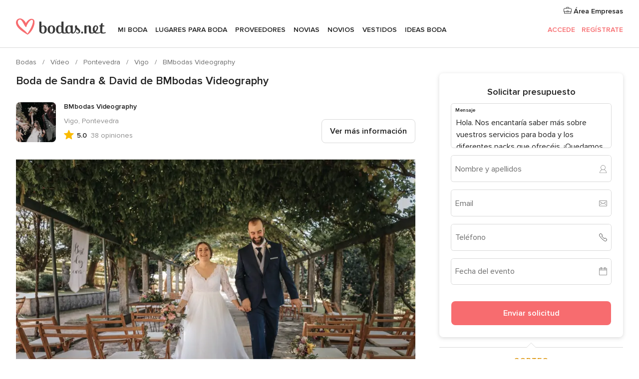

--- FILE ---
content_type: text/html; charset=UTF-8
request_url: https://www.bodas.net/video/bmbodas-videography--e70539/bodas-reales/64229
body_size: 35478
content:
<!DOCTYPE html>
<html lang="es-ES" prefix="og: http://ogp.me/ns#">
<head>
<meta http-equiv="Content-Type" content="text/html; charset=utf-8">
<title>Boda de Sandra & David de BMbodas Videography</title>
<meta name="description" content="Boda de Sandra &amp; David de BMbodas Videography">
<meta name="keywords" content="Boda de Sandra &amp; David de BMbodas Videography">
<meta name="robots" content="NOINDEX,NOFOLLOW">
<meta name="pbdate" content="19:02:46 22/01/2026">
<link rel="alternate" href="android-app://net.bodas.launcher/bodasnet/m.bodas.net/video/bmbodas-videography--e70539/bodas-reales/64229">
<meta name="viewport" content="width=device-width, initial-scale=1.0">
<meta name="apple-custom-itunes-app" content="app-id=598636207">
<meta name="apple-itunes-app" content="app-id=598636207, app-argument=https://app.appsflyer.com/id598636207?pid=WP-iOS-ES&c=WP-ES-LANDINGS&s=es">
<meta name="google-play-app" content="app-id=net.bodas.launcher">
<link rel="shortcut icon" href="https://www.bodas.net/mobile/assets/img/favicon/favicon.png">

<meta property="fb:pages" content="60558433839" />
<meta property="fb:app_id" content="127038310647837" />
<meta property="og:type" content="website" />
<meta property="og:title" content="La boda de Sandra y David en Redondela, Pontevedra" />
<meta property="og:image" content="https://cdn0.bodas.net/real-wedding-photo/229/3_2/1280/jpg/2838029.jpeg">
<meta property="og:image:secure_url" content="https://cdn0.bodas.net/real-wedding-photo/229/3_2/1280/jpg/2838029.jpeg">
<meta property="og:image:alt" content="La boda de Sandra y David en Redondela, Pontevedra">
<meta property="og:url" content="https://www.bodas.net/video/bmbodas-videography--e70539/bodas-reales/64229" />
<meta name="twitter:card" content="summary_large_image" />

    <link rel="stylesheet" href="https://www.bodas.net/builds/desktop/css/symfnw-ES171-1-20260122-010-1_www_m_/WebBundleResponsiveMarketplaceStorefrontBodas.css">
        <script>
            var internalTrackingService = internalTrackingService || {
                triggerSubmit : function() {},
                triggerAbandon : function() {},
                loaded : false
            };
        </script>

            <script type="text/javascript">
      function getCookie (name) {var b = document.cookie.match('(^|;)\\s*' + name + '\\s*=\\s*([^;]+)'); return b ? unescape(b.pop()) : null}
      function overrideOneTrustGeo () {
        const otgeoCookie = getCookie('otgeo') || '';
        const regexp = /^([A-Za-z]+)(?:,([A-Za-z]+))?$/g;
        const matches = [...otgeoCookie.matchAll(regexp)][0];
        if (matches) {
          const countryCode = matches[1];
          const stateCode = matches[2];
          const geolocationResponse = {
            countryCode
          };
          if (stateCode) {
            geolocationResponse.stateCode = stateCode;
          }
          return {
            geolocationResponse
          };
        }
      }
      var OneTrust = overrideOneTrustGeo() || undefined;
    </script>
    <span class="ot-sdk-show-settings" style="display: none"></span>
    <script src="https://cdn.cookielaw.org/scripttemplates/otSDKStub.js" data-language="es-ES" data-domain-script="4354ed50-c10d-4696-9216-1186021c8d0c" data-ignore-ga='true' defer></script>
        <script>var isCountryCookiesActiveByDefault=false,CONSENT_ANALYTICS_GROUP="C0002",CONSENT_PERSONALIZATION_GROUP="C0003",CONSENT_TARGETED_ADVERTISING_GROUP="C0004",CONSENT_SOCIAL_MEDIA_GROUP="C0005",cookieConsentContent='',hideCookieConsentLayer= '', OptanonAlertBoxClosed='';hideCookieConsentLayer=getCookie('hideCookieConsentLayer');OptanonAlertBoxClosed=getCookie('OptanonAlertBoxClosed');if(hideCookieConsentLayer==="1"||Boolean(OptanonAlertBoxClosed)){cookieConsentContent=queryStringToJSON(getCookie('OptanonConsent')||'');}function getCookie(e){var o=document.cookie.match("(^|;)\\s*"+e+"\\s*=\\s*([^;]+)");return o?unescape(o.pop()):null}function queryStringToJSON(e){var o=e.split("&"),t={};return o.forEach(function(e){e=e.split("="),t[e[0]]=decodeURIComponent(e[1]||"")}),JSON.parse(JSON.stringify(t))}function isCookieGroupAllowed(e){var o=cookieConsentContent.groups;if("string"!=typeof o){if(!isCountryCookiesActiveByDefault && e===CONSENT_ANALYTICS_GROUP && getCookie('hideCookieConsentLayer')==="1"){return true}return isCountryCookiesActiveByDefault;}for(var t=o.split(","),n=0;n<t.length;n++)if(t[n].indexOf(e,0)>=0)return"1"===t[n].split(":")[1];return!1}function userHasAcceptedTheCookies(){var e=document.getElementsByTagName("body")[0],o=document.createEvent("HTMLEvents");cookieConsentContent=queryStringToJSON(getCookie("OptanonConsent")||""),!0===isCookieGroupAllowed(CONSENT_ANALYTICS_GROUP)&&(o.initEvent("analyticsCookiesHasBeenAccepted",!0,!1),e.dispatchEvent(o)),!0===isCookieGroupAllowed(CONSENT_PERSONALIZATION_GROUP)&&(o.initEvent("personalizationCookiesHasBeenAccepted",!0,!1),e.dispatchEvent(o)),!0===isCookieGroupAllowed(CONSENT_TARGETED_ADVERTISING_GROUP)&&(o.initEvent("targetedAdvertisingCookiesHasBeenAccepted",!0,!1),e.dispatchEvent(o)),!0===isCookieGroupAllowed(CONSENT_SOCIAL_MEDIA_GROUP)&&(o.initEvent("socialMediaAdvertisingCookiesHasBeenAccepted",!0,!1),e.dispatchEvent(o))}</script>
    <script>
      document.getElementsByTagName('body')[0].addEventListener('oneTrustLoaded', function () {
        if (OneTrust.GetDomainData()?.ConsentModel?.Name === 'notice only') {
          const cookiePolicyLinkSelector = document.querySelectorAll('.ot-sdk-show-settings')
          cookiePolicyLinkSelector.forEach((selector) => {
            selector.style.display = 'none'
          })
        }
      })
    </script>
        <script>
        function CMP() {
            var body = document.getElementsByTagName('body')[0];
            var event = document.createEvent('HTMLEvents');
            var callbackIAB = (tcData, success) => {
                if (success && (tcData.eventStatus === 'tcloaded' || tcData.eventStatus === 'useractioncomplete')) {
                    window.__tcfapi('removeEventListener', 2, () => {
                    }, callbackIAB);
                    if ((typeof window.Optanon !== "undefined" &&
                      !window.Optanon.GetDomainData().IsIABEnabled) ||
                      (tcData.gdprApplies &&
                        typeof window.Optanon !== "undefined" &&
                        window.Optanon.GetDomainData().IsIABEnabled &&
                        getCookie('OptanonAlertBoxClosed'))) {
                      userHasAcceptedTheCookies();
                    }
                    if (isCookieGroupAllowed(CONSENT_ANALYTICS_GROUP) !== true) {
                        event.initEvent('analyticsCookiesHasBeenDenied', true, false);
                        body.dispatchEvent(event);
                    }
                    if (isCookieGroupAllowed(CONSENT_TARGETED_ADVERTISING_GROUP) !== true) {
                        event.initEvent('targetedAdvertisingCookiesHasBeenDenied', true, false);
                        body.dispatchEvent(event);
                    }
                    if (tcData.gdprApplies && typeof window.Optanon !== "undefined" && window.Optanon.GetDomainData().IsIABEnabled) {
                        event.initEvent('IABTcDataReady', true, false);
                        body.dispatchEvent(event);
                    } else {
                        event.initEvent('nonIABCountryDataReady', true, false);
                        body.dispatchEvent(event);
                    }
                }
            }
            var cnt = 0;
            var consentSetInterval = setInterval(function () {
                cnt += 1;
                if (cnt === 600) {
                    userHasAcceptedTheCookies();
                    clearInterval(consentSetInterval);
                }
                if (typeof window.Optanon !== "undefined" && !window.Optanon.GetDomainData().IsIABEnabled) {
                    clearInterval(consentSetInterval);
                    userHasAcceptedTheCookies();
                    event.initEvent('oneTrustLoaded', true, false);
                    body.dispatchEvent(event);
                    event.initEvent('nonIABCountryDataReady', true, false);
                    body.dispatchEvent(event);
                }
                if (typeof window.__tcfapi !== "undefined") {
                    event.initEvent('oneTrustLoaded', true, false);
                    body.dispatchEvent(event);
                    clearInterval(consentSetInterval);
                    window.__tcfapi('addEventListener', 2, callbackIAB);
                }
            });
        }
                function OptanonWrapper() {
          CMP();
        }
    </script>
</head><body>
<script>
    var gtagScript = function() { var s = document.createElement("script"), el = document.getElementsByTagName("script")[0]; s.defer = true;
    s.src = "https://www.googletagmanager.com/gtag/js?id=G-QDLJBX8LD9";
    el.parentNode.insertBefore(s, el);}
    window.dataLayer = window.dataLayer || [];
    const analyticsGroupOpt = isCookieGroupAllowed(CONSENT_ANALYTICS_GROUP) === true;
    const targetedAdsOpt = isCookieGroupAllowed(CONSENT_TARGETED_ADVERTISING_GROUP) === true;
    const personalizationOpt = isCookieGroupAllowed(CONSENT_PERSONALIZATION_GROUP) === true;
                        window['gtag_enable_tcf_support'] = true;
            document.getElementsByTagName('body')[0].addEventListener('oneTrustLoaded', function () {
                gtagScript();
            });
            
    function gtag(){dataLayer.push(arguments);}
    gtag('js', new Date());

    gtag('consent', 'default', {
      'analytics_storage': analyticsGroupOpt ? 'granted' : 'denied',
      'ad_storage': targetedAdsOpt ? 'granted' : 'denied',
      'ad_user_data': targetedAdsOpt ? 'granted' : 'denied',
      'ad_user_personalization': targetedAdsOpt ? 'granted' : 'denied',
      'functionality_storage': targetedAdsOpt ? 'granted' : 'denied',
      'personalization_storage': personalizationOpt ? 'granted' : 'denied',
      'security_storage': 'granted'
    });
    gtag('set', 'ads_data_redaction', !analyticsGroupOpt);
    gtag('set', 'allow_ad_personalization_signals', analyticsGroupOpt);
    gtag('set', 'allow_google_signals', analyticsGroupOpt);
    gtag('set', 'allow_interest_groups', analyticsGroupOpt);
            gtag('config', 'G-QDLJBX8LD9', { groups: 'analytics', 'send_page_view': false });
    
                        gtag('config', 'AW-1021727564', { groups: 'adwords' });
            </script>

<div id="app-apps-download-banner" class="branch-banner-placeholder branchBannerPlaceholder"></div>


    <a class="layoutSkipMain" href="#layoutMain">Ir al contenido principal</a>
    
    <header class="layoutHeader">
        
<span class="layoutHeader__hamburger app-header-menu-toggle">
    <i class="svgIcon app-svg-async svgIcon__list-menu "   data-name="_common/list-menu" data-svg="https://cdn1.bodas.net/assets/svg/optimized/_common/list-menu.svg" data-svg-lazyload="1"></i></span>


<a class="layoutHeader__logoAnchor app-analytics-event-click"
   href="https://www.bodas.net/">
        <img src="https://www.bodas.net/assets/img/logos/gen_logoHeader.svg"   alt="Bodas"  width="180" height="33"   >
</a>

<nav class="layoutHeader__nav app-header-nav">
    <ul class="layoutNavMenu app-header-list">
        <li class="layoutNavMenu__header">
            <i class="svgIcon app-svg-async svgIcon__close layoutNavMenu__itemClose app-header-menu-toggle"   data-name="_common/close" data-svg="https://cdn1.bodas.net/assets/svg/optimized/_common/close.svg" data-svg-lazyload="1"></i>        </li>

                                <li class="layoutNavMenu__item app-header-menu-item-openSection layoutNavMenu__item--my_wedding ">
                                                                <a href="https://www.bodas.net/organizador-bodas"
                   class="layoutNavMenu__anchor app-header-menu-itemAnchor app-analytics-track-event-click "
                    data-tracking-section="header" data-tracking-category="Navigation" data-tracking-category-authed="1"
                    data-tracking-dt="tools"                >
                    Mi boda                </a>
                                    <i class="svgIcon app-svg-async svgIcon__angleRightBlood layoutNavMenu__anchorArrow"   data-name="_common/angleRightBlood" data-svg="https://cdn1.bodas.net/assets/svg/optimized/_common/angleRightBlood.svg" data-svg-lazyload="1"></i>                    
<div class="layoutNavMenuTab app-header-menu-itemDropdown">
    <div class="layoutNavMenuTab__layout">
        <div class="layoutNavMenuTab__header">
    <i class="svgIcon app-svg-async svgIcon__angleLeftBlood layoutNavMenuTab__icon app-header-menu-item-closeSection"   data-name="_common/angleLeftBlood" data-svg="https://cdn1.bodas.net/assets/svg/optimized/_common/angleLeftBlood.svg" data-svg-lazyload="1"></i>    <a class="layoutNavMenuTab__title" href="https://www.bodas.net/organizador-bodas">
        Mi boda    </a>
    <i class="svgIcon app-svg-async svgIcon__close layoutNavMenuTab__iconClose app-header-menu-toggle"   data-name="_common/close" data-svg="https://cdn1.bodas.net/assets/svg/optimized/_common/close.svg" data-svg-lazyload="1"></i></div>
<div class="layoutNavMenuTabMyWedding">
    <div class="layoutNavMenuTabMyWeddingList">
        <a class="layoutNavMenuTabMyWedding__title" href="https://www.bodas.net/organizador-bodas">
            Mi organizador de boda        </a>
        <ul class="layoutNavMenuTabMyWeddingList__content ">
            <li class="layoutNavMenuTabMyWeddingList__item layoutNavMenuTabMyWeddingList__item--viewAll">
                <a href="https://www.bodas.net/organizador-bodas">Ver todo</a>
            </li>
                                            <li class="layoutNavMenuTabMyWeddingList__item "
                                    >
                    <a href="https://www.bodas.net/agenda-tareas-boda">
                        <i class="svgIcon app-svg-async svgIcon__checklist layoutNavMenuTabMyWeddingList__itemIcon"   data-name="tools/categories/checklist" data-svg="https://cdn1.bodas.net/assets/svg/optimized/tools/categories/checklist.svg" data-svg-lazyload="1"></i>                        Agenda                    </a>
                </li>
                                            <li class="layoutNavMenuTabMyWeddingList__item "
                                    >
                    <a href="https://www.bodas.net/lista-invitados-boda">
                        <i class="svgIcon app-svg-async svgIcon__guests layoutNavMenuTabMyWeddingList__itemIcon"   data-name="tools/categories/guests" data-svg="https://cdn1.bodas.net/assets/svg/optimized/tools/categories/guests.svg" data-svg-lazyload="1"></i>                        Invitados                    </a>
                </li>
                                            <li class="layoutNavMenuTabMyWeddingList__item "
                                    >
                    <a href="https://www.bodas.net/organizador-mesas-boda">
                        <i class="svgIcon app-svg-async svgIcon__tables layoutNavMenuTabMyWeddingList__itemIcon"   data-name="tools/categories/tables" data-svg="https://cdn1.bodas.net/assets/svg/optimized/tools/categories/tables.svg" data-svg-lazyload="1"></i>                        Mesas                    </a>
                </li>
                                            <li class="layoutNavMenuTabMyWeddingList__item "
                                    >
                    <a href="https://www.bodas.net/presupuestador-boda">
                        <i class="svgIcon app-svg-async svgIcon__budget layoutNavMenuTabMyWeddingList__itemIcon"   data-name="tools/categories/budget" data-svg="https://cdn1.bodas.net/assets/svg/optimized/tools/categories/budget.svg" data-svg-lazyload="1"></i>                        Presupuestador                    </a>
                </li>
                                            <li class="layoutNavMenuTabMyWeddingList__item "
                                    >
                    <a href="https://www.bodas.net/mis-proveedores-boda">
                        <i class="svgIcon app-svg-async svgIcon__vendors layoutNavMenuTabMyWeddingList__itemIcon"   data-name="tools/categories/vendors" data-svg="https://cdn1.bodas.net/assets/svg/optimized/tools/categories/vendors.svg" data-svg-lazyload="1"></i>                        Proveedores                    </a>
                </li>
                                            <li class="layoutNavMenuTabMyWeddingList__item "
                                    >
                    <a href="https://www.bodas.net/mis-vestidos-novia">
                        <i class="svgIcon app-svg-async svgIcon__dresses layoutNavMenuTabMyWeddingList__itemIcon"   data-name="tools/categories/dresses" data-svg="https://cdn1.bodas.net/assets/svg/optimized/tools/categories/dresses.svg" data-svg-lazyload="1"></i>                        Vestidos                    </a>
                </li>
                                            <li class="layoutNavMenuTabMyWeddingList__item "
                                    >
                    <a href="https://www.bodas.net/website/index.php?actionReferrer=8">
                        <i class="svgIcon app-svg-async svgIcon__website layoutNavMenuTabMyWeddingList__itemIcon"   data-name="tools/categories/website" data-svg="https://cdn1.bodas.net/assets/svg/optimized/tools/categories/website.svg" data-svg-lazyload="1"></i>                        Web de boda                    </a>
                </li>
                                            <li class="layoutNavMenuTabMyWeddingList__item app-analytics-track-event-click"
                                            data-tracking-category="Navigation"
                        data-tracking-section="header_venues"
                        data-tracking-dt="contest"
                                    >
                    <a href="https://www.bodas.net/sorteo">
                        <i class="svgIcon app-svg-async svgIcon__contest layoutNavMenuTabMyWeddingList__itemIcon"   data-name="tools/categories/contest" data-svg="https://cdn1.bodas.net/assets/svg/optimized/tools/categories/contest.svg" data-svg-lazyload="1"></i>                        Sorteo                    </a>
                </li>
                    </ul>
    </div>
        <div class="layoutNavMenuTabMyWeddingBanners">
                    
<div class="layoutNavMenuBannerBox app-header-menu-banner app-link "
     data-href="https://www.bodas.net/app-bodas"
     >
    <div class="layoutNavMenuBannerBox__content">
                    <p class="layoutNavMenuBannerBox__title">Descárgate la app</p>
                <span class="layoutNavMenuBannerBox__subtitle">Organiza tu boda donde y cuando quieras</span>
    </div>
                <img data-src="https://www.bodas.net/assets/img/logos/square-icon.svg"  class="lazyload layoutNavMenuBannerBox__icon" alt="Icono de app"  width="60" height="60"  >
    </div>
                                            
<div class="layoutNavMenuBannerBox app-header-menu-banner app-link "
     data-href="https://www.bodas.net/album-boda-wedshoots"
     >
    <div class="layoutNavMenuBannerBox__content">
                    <a class="layoutNavMenuBannerBox__title" href="https://www.bodas.net/album-boda-wedshoots">Wedshoots</a>
                <span class="layoutNavMenuBannerBox__subtitle">Todas las fotos de tus invitados recopiladas en un álbum</span>
    </div>
                <img data-src="https://www.bodas.net/assets/img/wedshoots/ico_wedshoots.svg"  class="lazyload layoutNavMenuBannerBox__icon" alt="Icono de Wedshoots"  width="60" height="60"  >
    </div>
                        </div>
</div>    </div>
</div>
                            </li>
                                <li class="layoutNavMenu__item app-header-menu-item-openSection layoutNavMenu__item--venues ">
                                                                <a href="https://www.bodas.net/bodas/banquetes"
                   class="layoutNavMenu__anchor app-header-menu-itemAnchor app-analytics-track-event-click "
                    data-tracking-section="header" data-tracking-category="Navigation" data-tracking-category-authed="1"
                    data-tracking-dt="venues"                >
                    Lugares para Boda                </a>
                                    <i class="svgIcon app-svg-async svgIcon__angleRightBlood layoutNavMenu__anchorArrow"   data-name="_common/angleRightBlood" data-svg="https://cdn1.bodas.net/assets/svg/optimized/_common/angleRightBlood.svg" data-svg-lazyload="1"></i>                    
<div class="layoutNavMenuTab app-header-menu-itemDropdown">
    <div class="layoutNavMenuTab__layout">
        
<div class="layoutNavMenuTab__header">
    <i class="svgIcon app-svg-async svgIcon__angleLeftBlood layoutNavMenuTab__icon app-header-menu-item-closeSection"   data-name="_common/angleLeftBlood" data-svg="https://cdn1.bodas.net/assets/svg/optimized/_common/angleLeftBlood.svg" data-svg-lazyload="1"></i>    <a class="layoutNavMenuTab__title" href="https://www.bodas.net/bodas/banquetes">
        Lugares para Boda    </a>
    <i class="svgIcon app-svg-async svgIcon__close layoutNavMenuTab__iconClose app-header-menu-toggle"   data-name="_common/close" data-svg="https://cdn1.bodas.net/assets/svg/optimized/_common/close.svg" data-svg-lazyload="1"></i></div>
<div class="layoutNavMenuTabVenues">
    <div class="layoutNavMenuTabVenues__categories">
        <div class="layoutNavMenuTabVenuesList">
            <a class="layoutNavMenuTabVenues__title"
               href="https://www.bodas.net/bodas/banquetes">
                Lugares para Boda            </a>
            <ul class="layoutNavMenuTabVenuesList__content">
                <li class="layoutNavMenuTabVenuesList__item layoutNavMenuTabVenuesList__item--viewAll">
                    <a href="https://www.bodas.net/bodas/banquetes">Ver todo</a>
                </li>
                                    <li class="layoutNavMenuTabVenuesList__item">
                        <a href="https://www.bodas.net/bodas/banquetes/fincas">
                            Fincas                        </a>
                    </li>
                                    <li class="layoutNavMenuTabVenuesList__item">
                        <a href="https://www.bodas.net/bodas/banquetes/masias">
                            Masías                        </a>
                    </li>
                                    <li class="layoutNavMenuTabVenuesList__item">
                        <a href="https://www.bodas.net/bodas/banquetes/hoteles">
                            Hoteles                        </a>
                    </li>
                                    <li class="layoutNavMenuTabVenuesList__item">
                        <a href="https://www.bodas.net/bodas/banquetes/restaurantes">
                            Restaurantes                        </a>
                    </li>
                                    <li class="layoutNavMenuTabVenuesList__item">
                        <a href="https://www.bodas.net/bodas/banquetes/salones-de-boda">
                            Salones de Boda                        </a>
                    </li>
                                    <li class="layoutNavMenuTabVenuesList__item">
                        <a href="https://www.bodas.net/bodas/banquetes/castillos">
                            Castillos                        </a>
                    </li>
                                    <li class="layoutNavMenuTabVenuesList__item">
                        <a href="https://www.bodas.net/bodas/banquetes/cortijos">
                            Cortijos                        </a>
                    </li>
                                    <li class="layoutNavMenuTabVenuesList__item">
                        <a href="https://www.bodas.net/bodas/banquetes/haciendas">
                            Haciendas                        </a>
                    </li>
                                    <li class="layoutNavMenuTabVenuesList__item">
                        <a href="https://www.bodas.net/bodas/banquetes/bodegas">
                            Bodegas                        </a>
                    </li>
                                    <li class="layoutNavMenuTabVenuesList__item">
                        <a href="https://www.bodas.net/bodas/banquetes/espacios-singulares">
                            Espacios Singulares                        </a>
                    </li>
                                    <li class="layoutNavMenuTabVenuesList__item">
                        <a href="https://www.bodas.net/bodas/banquetes/bodas-en-la-playa">
                            Bodas en la playa                        </a>
                    </li>
                                                    <li class="layoutNavMenuTabVenuesList__item layoutNavMenuTabVenuesList__item--highlight">
                        <a href="https://www.bodas.net/promociones/banquetes">
                            Promociones                        </a>
                    </li>
                            </ul>
        </div>
    </div>
    
            <div class="layoutNavMenuTabVenuesBanners">
                            
<div class="layoutNavMenuBannerBox app-header-menu-banner app-link app-analytics-track-event-click"
     data-href="https://www.bodas.net/destination-wedding"
                  data-tracking-section=header_venues                      data-tracking-category=Navigation                      data-tracking-dt=destination_weddings         >
    <div class="layoutNavMenuBannerBox__content">
                    <p class="layoutNavMenuBannerBox__title">Destination Weddings</p>
                <span class="layoutNavMenuBannerBox__subtitle">Cásate en el país que siempre has soñado.</span>
    </div>
            <img class="svgIcon svgIcon__plane_destination layoutNavMenuBannerBox__icon lazyload" data-src="https://cdn1.bodas.net/assets/svg/original/illustration/plane_destination.svg"  alt="illustration plane destination" width="56" height="56" >    </div>
                                        
<div class="layoutNavMenuBannerBox app-header-menu-banner app-link app-analytics-track-event-click"
     data-href="https://www.bodas.net/sorteo"
                  data-tracking-section=header_venues                      data-tracking-category=Navigation                      data-tracking-dt=contest         >
    <div class="layoutNavMenuBannerBox__content">
                    <p class="layoutNavMenuBannerBox__title">Gana 5.000&euro;</p>
                <span class="layoutNavMenuBannerBox__subtitle">Participa en la 159ª edición del sorteo de Bodas.net</span>
    </div>
            <img class="svgIcon svgIcon__stars layoutNavMenuBannerBox__icon lazyload" data-src="https://cdn1.bodas.net/assets/svg/original/illustration/stars.svg"  alt="illustration stars" width="56" height="56" >    </div>
                    </div>
    </div>
    </div>
</div>
                            </li>
                                <li class="layoutNavMenu__item app-header-menu-item-openSection layoutNavMenu__item--vendors ">
                                                                <a href="https://www.bodas.net/bodas/proveedores"
                   class="layoutNavMenu__anchor app-header-menu-itemAnchor app-analytics-track-event-click "
                    data-tracking-section="header" data-tracking-category="Navigation" data-tracking-category-authed="1"
                    data-tracking-dt="vendors"                >
                    Proveedores                </a>
                                    <i class="svgIcon app-svg-async svgIcon__angleRightBlood layoutNavMenu__anchorArrow"   data-name="_common/angleRightBlood" data-svg="https://cdn1.bodas.net/assets/svg/optimized/_common/angleRightBlood.svg" data-svg-lazyload="1"></i>                    
<div class="layoutNavMenuTab app-header-menu-itemDropdown">
    <div class="layoutNavMenuTab__layout">
        
<div class="layoutNavMenuTab__header">
    <i class="svgIcon app-svg-async svgIcon__angleLeftBlood layoutNavMenuTab__icon app-header-menu-item-closeSection"   data-name="_common/angleLeftBlood" data-svg="https://cdn1.bodas.net/assets/svg/optimized/_common/angleLeftBlood.svg" data-svg-lazyload="1"></i>    <a class="layoutNavMenuTab__title" href="https://www.bodas.net/bodas/proveedores">
        Proveedores    </a>
    <i class="svgIcon app-svg-async svgIcon__close layoutNavMenuTab__iconClose app-header-menu-toggle"   data-name="_common/close" data-svg="https://cdn1.bodas.net/assets/svg/optimized/_common/close.svg" data-svg-lazyload="1"></i></div>
<div class="layoutNavMenuTabVendors">
    <div class="layoutNavMenuTabVendors__content">
        <div class="layoutNavMenuTabVendorsList">
            <a class="layoutNavMenuTabVendors__title" href="https://www.bodas.net/bodas/proveedores">
                Empieza a contratar tus proveedores            </a>
            <ul class="layoutNavMenuTabVendorsList__content">
                <li class="layoutNavMenuTabVendorsList__item layoutNavMenuTabVendorsList__item--viewAll">
                    <a href="https://www.bodas.net/bodas/proveedores">Ver todo</a>
                </li>
                                    <li class="layoutNavMenuTabVendorsList__item">
                        <i class="svgIcon app-svg-async svgIcon__categPhoto layoutNavMenuTabVendorsList__itemIcon"   data-name="vendors/categories/categPhoto" data-svg="https://cdn1.bodas.net/assets/svg/optimized/vendors/categories/categPhoto.svg" data-svg-lazyload="1"></i>                        <a href="https://www.bodas.net/bodas/proveedores/fotografos">
                            Fotógrafos                        </a>
                    </li>
                                    <li class="layoutNavMenuTabVendorsList__item">
                        <i class="svgIcon app-svg-async svgIcon__categVideo layoutNavMenuTabVendorsList__itemIcon"   data-name="vendors/categories/categVideo" data-svg="https://cdn1.bodas.net/assets/svg/optimized/vendors/categories/categVideo.svg" data-svg-lazyload="1"></i>                        <a href="https://www.bodas.net/bodas/proveedores/video">
                            Vídeo                        </a>
                    </li>
                                    <li class="layoutNavMenuTabVendorsList__item">
                        <i class="svgIcon app-svg-async svgIcon__categMusic layoutNavMenuTabVendorsList__itemIcon"   data-name="vendors/categories/categMusic" data-svg="https://cdn1.bodas.net/assets/svg/optimized/vendors/categories/categMusic.svg" data-svg-lazyload="1"></i>                        <a href="https://www.bodas.net/bodas/proveedores/musica">
                            Música                        </a>
                    </li>
                                    <li class="layoutNavMenuTabVendorsList__item">
                        <i class="svgIcon app-svg-async svgIcon__categCatering layoutNavMenuTabVendorsList__itemIcon"   data-name="vendors/categories/categCatering" data-svg="https://cdn1.bodas.net/assets/svg/optimized/vendors/categories/categCatering.svg" data-svg-lazyload="1"></i>                        <a href="https://www.bodas.net/bodas/proveedores/catering">
                            Catering                        </a>
                    </li>
                                    <li class="layoutNavMenuTabVendorsList__item">
                        <i class="svgIcon app-svg-async svgIcon__categRental layoutNavMenuTabVendorsList__itemIcon"   data-name="vendors/categories/categRental" data-svg="https://cdn1.bodas.net/assets/svg/optimized/vendors/categories/categRental.svg" data-svg-lazyload="1"></i>                        <a href="https://www.bodas.net/bodas/proveedores/coches-de-boda">
                            Coches de boda                        </a>
                    </li>
                                    <li class="layoutNavMenuTabVendorsList__item">
                        <i class="svgIcon app-svg-async svgIcon__categTransport layoutNavMenuTabVendorsList__itemIcon"   data-name="vendors/categories/categTransport" data-svg="https://cdn1.bodas.net/assets/svg/optimized/vendors/categories/categTransport.svg" data-svg-lazyload="1"></i>                        <a href="https://www.bodas.net/bodas/proveedores/autobuses">
                            Autobuses                        </a>
                    </li>
                                    <li class="layoutNavMenuTabVendorsList__item">
                        <i class="svgIcon app-svg-async svgIcon__categFlower layoutNavMenuTabVendorsList__itemIcon"   data-name="vendors/categories/categFlower" data-svg="https://cdn1.bodas.net/assets/svg/optimized/vendors/categories/categFlower.svg" data-svg-lazyload="1"></i>                        <a href="https://www.bodas.net/bodas/proveedores/floristerias">
                            Floristerías                        </a>
                    </li>
                                    <li class="layoutNavMenuTabVendorsList__item">
                        <i class="svgIcon app-svg-async svgIcon__categInvite layoutNavMenuTabVendorsList__itemIcon"   data-name="vendors/categories/categInvite" data-svg="https://cdn1.bodas.net/assets/svg/optimized/vendors/categories/categInvite.svg" data-svg-lazyload="1"></i>                        <a href="https://www.bodas.net/bodas/proveedores/invitaciones-de-boda">
                            Invitaciones de boda                        </a>
                    </li>
                                    <li class="layoutNavMenuTabVendorsList__item">
                        <i class="svgIcon app-svg-async svgIcon__categGift layoutNavMenuTabVendorsList__itemIcon"   data-name="vendors/categories/categGift" data-svg="https://cdn1.bodas.net/assets/svg/optimized/vendors/categories/categGift.svg" data-svg-lazyload="1"></i>                        <a href="https://www.bodas.net/bodas/proveedores/detalles-de-bodas">
                            Detalles de bodas                        </a>
                    </li>
                                    <li class="layoutNavMenuTabVendorsList__item">
                        <i class="svgIcon app-svg-async svgIcon__categPlane layoutNavMenuTabVendorsList__itemIcon"   data-name="vendors/categories/categPlane" data-svg="https://cdn1.bodas.net/assets/svg/optimized/vendors/categories/categPlane.svg" data-svg-lazyload="1"></i>                        <a href="https://www.bodas.net/bodas/proveedores/viaje-de-novios">
                            Viaje de novios                        </a>
                    </li>
                            </ul>
        </div>
                <div class="layoutNavMenuTabVendorsListOthers">
            <p class="layoutNavMenuTabVendorsListOthers__subtitle">Otras categorías</p>
            <ul class="layoutNavMenuTabVendorsListOthers__container">
                                    <li class="layoutNavMenuTabVendorsListOthers__item">
                        <a href="https://www.bodas.net/bodas/proveedores/mobiliario">
                            Mobiliario                        </a>
                    </li>
                                    <li class="layoutNavMenuTabVendorsListOthers__item">
                        <a href="https://www.bodas.net/bodas/proveedores/carpas">
                            Carpas                        </a>
                    </li>
                                    <li class="layoutNavMenuTabVendorsListOthers__item">
                        <a href="https://www.bodas.net/bodas/proveedores/animacion">
                            Animación                        </a>
                    </li>
                                    <li class="layoutNavMenuTabVendorsListOthers__item">
                        <a href="https://www.bodas.net/bodas/proveedores/decoracion-para-bodas">
                            Decoración para bodas                        </a>
                    </li>
                                    <li class="layoutNavMenuTabVendorsListOthers__item">
                        <a href="https://www.bodas.net/bodas/proveedores/listas-de-boda">
                            Listas de boda                        </a>
                    </li>
                                    <li class="layoutNavMenuTabVendorsListOthers__item">
                        <a href="https://www.bodas.net/bodas/proveedores/organizacion-bodas">
                            Organización Bodas                        </a>
                    </li>
                                    <li class="layoutNavMenuTabVendorsListOthers__item">
                        <a href="https://www.bodas.net/bodas/proveedores/tartas-de-boda">
                            Tartas de boda                        </a>
                    </li>
                                    <li class="layoutNavMenuTabVendorsListOthers__item">
                        <a href="https://www.bodas.net/bodas/proveedores/food-truck-y-mesas-dulces">
                            Food truck y mesas dulces                        </a>
                    </li>
                                                    <li class="layoutNavMenuTabVendorsListOthers__deals">
                        <a href="https://www.bodas.net/promociones/proveedores">
                            Promociones                        </a>
                    </li>
                            </ul>
        </div>
    </div>
    <div class="layoutNavMenuTabVendorsBanners">
                    
<div class="layoutNavMenuBannerBox app-header-menu-banner app-link app-analytics-track-event-click"
     data-href="https://www.bodas.net/destination-wedding"
                  data-tracking-section=header_vendors                      data-tracking-category=Navigation                      data-tracking-dt=destination_weddings         >
    <div class="layoutNavMenuBannerBox__content">
                    <p class="layoutNavMenuBannerBox__title">Destination Weddings</p>
                <span class="layoutNavMenuBannerBox__subtitle">Cásate en el país que siempre has soñado.</span>
    </div>
            <img class="svgIcon svgIcon__plane_destination layoutNavMenuBannerBox__icon lazyload" data-src="https://cdn1.bodas.net/assets/svg/original/illustration/plane_destination.svg"  alt="illustration plane destination" width="56" height="56" >    </div>
                            
<div class="layoutNavMenuBannerBox app-header-menu-banner app-link app-analytics-track-event-click"
     data-href="https://www.bodas.net/sorteo"
                  data-tracking-section=header_vendors                      data-tracking-category=Navigation                      data-tracking-dt=contest         >
    <div class="layoutNavMenuBannerBox__content">
                    <p class="layoutNavMenuBannerBox__title">Gana 5.000&euro;</p>
                <span class="layoutNavMenuBannerBox__subtitle">Participa en la 159ª edición del sorteo de Bodas.net</span>
    </div>
            <img class="svgIcon svgIcon__stars layoutNavMenuBannerBox__icon lazyload" data-src="https://cdn1.bodas.net/assets/svg/original/illustration/stars.svg"  alt="illustration stars" width="56" height="56" >    </div>
                    </div>
            <div class="layoutNavMenuTabVendorsOtherTabs">
                            <div class="layoutNavMenuTabVendorsBride">
                    <p class="layoutNavMenuTabVendorsOtherTabs__subtitle">Novias</p>
                    <ul class="layoutNavMenuTabVendorsOtherTabsList">
                                                    <li class="layoutNavMenuTabVendorsOtherTabsList__item">
                                <a href="https://www.bodas.net/bodas/novias/talleres-de-novia">
                                    Talleres de novia                                </a>
                            </li>
                                                    <li class="layoutNavMenuTabVendorsOtherTabsList__item">
                                <a href="https://www.bodas.net/bodas/novias/tiendas-de-novia">
                                    Tiendas de novia                                </a>
                            </li>
                                                    <li class="layoutNavMenuTabVendorsOtherTabsList__item">
                                <a href="https://www.bodas.net/bodas/novias/complementos-novia">
                                    Complementos novia                                </a>
                            </li>
                                                    <li class="layoutNavMenuTabVendorsOtherTabsList__item">
                                <a href="https://www.bodas.net/bodas/novias/joyeria">
                                    Joyería                                </a>
                            </li>
                                                    <li class="layoutNavMenuTabVendorsOtherTabsList__item">
                                <a href="https://www.bodas.net/bodas/novias/belleza-novias">
                                    Belleza Novias                                </a>
                            </li>
                                                    <li class="layoutNavMenuTabVendorsOtherTabsList__item">
                                <a href="https://www.bodas.net/bodas/novias/trajes-fiesta">
                                    Trajes fiesta                                </a>
                            </li>
                                                    <li class="layoutNavMenuTabVendorsOtherTabsList__item">
                                <a href="https://www.bodas.net/bodas/novias/trajes-madrina">
                                    Trajes madrina                                </a>
                            </li>
                                                    <li class="layoutNavMenuTabVendorsOtherTabsList__item">
                                <a href="https://www.bodas.net/bodas/novias/vestidos-de-arras">
                                    Vestidos de arras                                </a>
                            </li>
                                                <li class="layoutNavMenuTabVendorsOtherTabsList__item layoutNavMenuTabVendorsOtherTabsList__item--deals">
                            <a href="https://www.bodas.net/promociones/novias">
                                Promociones                            </a>
                        </li>
                    </ul>
                </div>
                                        <div class="layoutNavMenuTabVendorsGrooms">
                    <p class="layoutNavMenuTabVendorsOtherTabs__subtitle">Novios</p>
                    <ul class="layoutNavMenuTabVendorsOtherTabsList">
                                                    <li class="layoutNavMenuTabVendorsOtherTabsList__item">
                                <a href="https://www.bodas.net/bodas/novios/trajes-novio">
                                    Trajes novio                                </a>
                            </li>
                                                    <li class="layoutNavMenuTabVendorsOtherTabsList__item">
                                <a href="https://www.bodas.net/bodas/novios/alquiler-trajes">
                                    Alquiler Trajes                                </a>
                            </li>
                                                    <li class="layoutNavMenuTabVendorsOtherTabsList__item">
                                <a href="https://www.bodas.net/bodas/novios/complementos-novio">
                                    Complementos novio                                </a>
                            </li>
                                                    <li class="layoutNavMenuTabVendorsOtherTabsList__item">
                                <a href="https://www.bodas.net/bodas/novios/cuidado-masculino">
                                    Cuidado masculino                                </a>
                            </li>
                                                <li class="layoutNavMenuTabVendorsOtherTabsList__item layoutNavMenuTabVendorsOtherTabsList__item--deals">
                            <a href="https://www.bodas.net/promociones/novios">
                                Promociones                            </a>
                        </li>
                    </ul>
                </div>
                </div>
    </div>    </div>
</div>
                            </li>
                                <li class="layoutNavMenu__item app-header-menu-item-openSection layoutNavMenu__item--brides ">
                                                                <a href="https://www.bodas.net/bodas/novias"
                   class="layoutNavMenu__anchor app-header-menu-itemAnchor app-analytics-track-event-click "
                    data-tracking-section="header" data-tracking-category="Navigation" data-tracking-category-authed="1"
                                    >
                    Novias                </a>
                                    <i class="svgIcon app-svg-async svgIcon__angleRightBlood layoutNavMenu__anchorArrow"   data-name="_common/angleRightBlood" data-svg="https://cdn1.bodas.net/assets/svg/optimized/_common/angleRightBlood.svg" data-svg-lazyload="1"></i>                    
<div class="layoutNavMenuTab app-header-menu-itemDropdown">
    <div class="layoutNavMenuTab__layout">
        
<div class="layoutNavMenuTab__header">
    <i class="svgIcon app-svg-async svgIcon__angleLeftBlood layoutNavMenuTab__icon app-header-menu-item-closeSection"   data-name="_common/angleLeftBlood" data-svg="https://cdn1.bodas.net/assets/svg/optimized/_common/angleLeftBlood.svg" data-svg-lazyload="1"></i>    <a class="layoutNavMenuTab__title" href="https://www.bodas.net/bodas/novias">
        Novias    </a>
    <i class="svgIcon app-svg-async svgIcon__close layoutNavMenuTab__iconClose app-header-menu-toggle"   data-name="_common/close" data-svg="https://cdn1.bodas.net/assets/svg/optimized/_common/close.svg" data-svg-lazyload="1"></i></div>
<div class="layoutNavMenuTabBridesGrooms">
    <div class="layoutNavMenuTabBridesGroomsList">
        <a class="layoutNavMenuTabBridesGrooms__title" href="https://www.bodas.net/bodas/novias">
            Novias        </a>
        <ul class="layoutNavMenuTabBridesGroomsList__content">
            <li class="layoutNavMenuTabBridesGroomsList__item layoutNavMenuTabBridesGroomsList__item--viewAll">
                <a href="https://www.bodas.net/bodas/novias">Ver todo</a>
            </li>
                            <li class="layoutNavMenuTabBridesGroomsList__item">
                    <a href="https://www.bodas.net/bodas/novias/talleres-de-novia">
                        Talleres de novia                    </a>
                </li>
                            <li class="layoutNavMenuTabBridesGroomsList__item">
                    <a href="https://www.bodas.net/bodas/novias/tiendas-de-novia">
                        Tiendas de novia                    </a>
                </li>
                            <li class="layoutNavMenuTabBridesGroomsList__item">
                    <a href="https://www.bodas.net/bodas/novias/complementos-novia">
                        Complementos novia                    </a>
                </li>
                            <li class="layoutNavMenuTabBridesGroomsList__item">
                    <a href="https://www.bodas.net/bodas/novias/joyeria">
                        Joyería                    </a>
                </li>
                            <li class="layoutNavMenuTabBridesGroomsList__item">
                    <a href="https://www.bodas.net/bodas/novias/belleza-novias">
                        Belleza Novias                    </a>
                </li>
                            <li class="layoutNavMenuTabBridesGroomsList__item">
                    <a href="https://www.bodas.net/bodas/novias/trajes-fiesta">
                        Trajes fiesta                    </a>
                </li>
                            <li class="layoutNavMenuTabBridesGroomsList__item">
                    <a href="https://www.bodas.net/bodas/novias/trajes-madrina">
                        Trajes madrina                    </a>
                </li>
                            <li class="layoutNavMenuTabBridesGroomsList__item">
                    <a href="https://www.bodas.net/bodas/novias/vestidos-de-arras">
                        Vestidos de arras                    </a>
                </li>
                        <li class="layoutNavMenuTabBridesGroomsList__item layoutNavMenuTabBridesGroomsList__item--highlight">
                <a href="https://www.bodas.net/promociones/novias">
                    Promociones                </a>
            </li>
        </ul>
    </div>
            <div class="layoutNavMenuTabBridesGroomsBanner">
            
<div class="layoutNavMenuBannerBox app-header-menu-banner app-link "
     data-href="https://www.bodas.net/vestidos-novias"
     >
    <div class="layoutNavMenuBannerBox__content">
                    <p class="layoutNavMenuBannerBox__title">Catálogo de vestidos</p>
                <span class="layoutNavMenuBannerBox__subtitle">Elige el tuyo y encuentra tu tienda más cercana.</span>
    </div>
            <img class="svgIcon svgIcon__dress layoutNavMenuBannerBox__icon lazyload" data-src="https://cdn1.bodas.net/assets/svg/original/illustration/dress.svg"  alt="illustration dress" width="56" height="56" >    </div>
        </div>
    </div>    </div>
</div>
                            </li>
                                <li class="layoutNavMenu__item app-header-menu-item-openSection layoutNavMenu__item--grooms ">
                                                                <a href="https://www.bodas.net/bodas/novios"
                   class="layoutNavMenu__anchor app-header-menu-itemAnchor app-analytics-track-event-click "
                    data-tracking-section="header" data-tracking-category="Navigation" data-tracking-category-authed="1"
                                    >
                    Novios                </a>
                                    <i class="svgIcon app-svg-async svgIcon__angleRightBlood layoutNavMenu__anchorArrow"   data-name="_common/angleRightBlood" data-svg="https://cdn1.bodas.net/assets/svg/optimized/_common/angleRightBlood.svg" data-svg-lazyload="1"></i>                    
<div class="layoutNavMenuTab app-header-menu-itemDropdown">
    <div class="layoutNavMenuTab__layout">
        
<div class="layoutNavMenuTab__header">
    <i class="svgIcon app-svg-async svgIcon__angleLeftBlood layoutNavMenuTab__icon app-header-menu-item-closeSection"   data-name="_common/angleLeftBlood" data-svg="https://cdn1.bodas.net/assets/svg/optimized/_common/angleLeftBlood.svg" data-svg-lazyload="1"></i>    <a class="layoutNavMenuTab__title" href="https://www.bodas.net/bodas/novios">
        Novios    </a>
    <i class="svgIcon app-svg-async svgIcon__close layoutNavMenuTab__iconClose app-header-menu-toggle"   data-name="_common/close" data-svg="https://cdn1.bodas.net/assets/svg/optimized/_common/close.svg" data-svg-lazyload="1"></i></div>
<div class="layoutNavMenuTabBridesGrooms">
    <div class="layoutNavMenuTabBridesGroomsList">
        <a class="layoutNavMenuTabBridesGrooms__title" href="https://www.bodas.net/bodas/novios">
            Novios        </a>
        <ul class="layoutNavMenuTabBridesGroomsList__content">
            <li class="layoutNavMenuTabBridesGroomsList__item layoutNavMenuTabBridesGroomsList__item--viewAll">
                <a href="https://www.bodas.net/bodas/novios">Ver todo</a>
            </li>
                            <li class="layoutNavMenuTabBridesGroomsList__item">
                    <a href="https://www.bodas.net/bodas/novios/trajes-novio">
                        Trajes novio                    </a>
                </li>
                            <li class="layoutNavMenuTabBridesGroomsList__item">
                    <a href="https://www.bodas.net/bodas/novios/alquiler-trajes">
                        Alquiler Trajes                    </a>
                </li>
                            <li class="layoutNavMenuTabBridesGroomsList__item">
                    <a href="https://www.bodas.net/bodas/novios/complementos-novio">
                        Complementos novio                    </a>
                </li>
                            <li class="layoutNavMenuTabBridesGroomsList__item">
                    <a href="https://www.bodas.net/bodas/novios/cuidado-masculino">
                        Cuidado masculino                    </a>
                </li>
                        <li class="layoutNavMenuTabBridesGroomsList__item layoutNavMenuTabBridesGroomsList__item--highlight">
                <a href="https://www.bodas.net/promociones/novios">
                    Promociones                </a>
            </li>
        </ul>
    </div>
            <div class="layoutNavMenuTabBridesGroomsBanner">
            
<div class="layoutNavMenuBannerBox app-header-menu-banner app-link "
     data-href="https://www.bodas.net/trajes-novio"
     >
    <div class="layoutNavMenuBannerBox__content">
                    <p class="layoutNavMenuBannerBox__title">Catálogo de trajes</p>
                <span class="layoutNavMenuBannerBox__subtitle">Elige el tuyo y encuentra tu tienda más cercana.</span>
    </div>
            <img class="svgIcon svgIcon__bowtie_blue layoutNavMenuBannerBox__icon lazyload" data-src="https://cdn1.bodas.net/assets/svg/original/illustration/bowtie_blue.svg"  alt="illustration bowtie blue" width="56" height="56" >    </div>
        </div>
    </div>    </div>
</div>
                            </li>
                                <li class="layoutNavMenu__item app-header-menu-item-openSection layoutNavMenu__item--dresses ">
                                                                <a href="https://www.bodas.net/vestidos-novias"
                   class="layoutNavMenu__anchor app-header-menu-itemAnchor app-analytics-track-event-click "
                    data-tracking-section="header" data-tracking-category="Navigation" data-tracking-category-authed="1"
                    data-tracking-dt="dresses"                >
                    Vestidos                </a>
                                    <i class="svgIcon app-svg-async svgIcon__angleRightBlood layoutNavMenu__anchorArrow"   data-name="_common/angleRightBlood" data-svg="https://cdn1.bodas.net/assets/svg/optimized/_common/angleRightBlood.svg" data-svg-lazyload="1"></i>                    
<div class="layoutNavMenuTab app-header-menu-itemDropdown">
    <div class="layoutNavMenuTab__layout">
        
<div class="layoutNavMenuTab__header">
    <i class="svgIcon app-svg-async svgIcon__angleLeftBlood layoutNavMenuTab__icon app-header-menu-item-closeSection"   data-name="_common/angleLeftBlood" data-svg="https://cdn1.bodas.net/assets/svg/optimized/_common/angleLeftBlood.svg" data-svg-lazyload="1"></i>    <a class="layoutNavMenuTab__title" href="https://www.bodas.net/vestidos-novias">
        Vestidos    </a>
    <i class="svgIcon app-svg-async svgIcon__close layoutNavMenuTab__iconClose app-header-menu-toggle"   data-name="_common/close" data-svg="https://cdn1.bodas.net/assets/svg/optimized/_common/close.svg" data-svg-lazyload="1"></i></div>
<div class="layoutNavMenuTabDresses">
    <div class="layoutNavMenuTabDressesList">
        <a class="layoutNavMenuTabDresses__title" href="https://www.bodas.net/vestidos-novias">
            Lo último en moda nupcial        </a>
        <ul class="layoutNavMenuTabDressesList__content">
            <li class="layoutNavMenuTabDressesList__item layoutNavMenuTabDressesList__item--viewAll">
                <a href="https://www.bodas.net/vestidos-novias">Ver todo</a>
            </li>
                            <li class="layoutNavMenuTabDressesList__item">
                    <a href="https://www.bodas.net/vestidos-novias" class="layoutNavMenuTabDressesList__Link">
                        <i class="svgIcon app-svg-async svgIcon__bride-dress layoutNavMenuTabDressesList__itemIcon"   data-name="dresses/categories/bride-dress" data-svg="https://cdn1.bodas.net/assets/svg/optimized/dresses/categories/bride-dress.svg" data-svg-lazyload="1"></i>                        Novia                    </a>
                </li>
                            <li class="layoutNavMenuTabDressesList__item">
                    <a href="https://www.bodas.net/trajes-novio" class="layoutNavMenuTabDressesList__Link">
                        <i class="svgIcon app-svg-async svgIcon__suit layoutNavMenuTabDressesList__itemIcon"   data-name="dresses/categories/suit" data-svg="https://cdn1.bodas.net/assets/svg/optimized/dresses/categories/suit.svg" data-svg-lazyload="1"></i>                        Novio                    </a>
                </li>
                            <li class="layoutNavMenuTabDressesList__item">
                    <a href="https://www.bodas.net/vestidos-fiesta" class="layoutNavMenuTabDressesList__Link">
                        <i class="svgIcon app-svg-async svgIcon__dress layoutNavMenuTabDressesList__itemIcon"   data-name="dresses/categories/dress" data-svg="https://cdn1.bodas.net/assets/svg/optimized/dresses/categories/dress.svg" data-svg-lazyload="1"></i>                        Fiesta                    </a>
                </li>
                    </ul>
    </div>
    <div class="layoutNavMenuTabDressesFeatured">
        <p class="layoutNavMenuTabDresses__subtitle">Diseñadores destacados</p>
        <div class="layoutNavMenuTabDressesFeatured__content">
                            <a href="https://www.bodas.net/vestidos-novias/sweetheart-gowns--d1507">
                    <figure class="layoutNavMenuTabDressesFeaturedItem">
                            <img data-src="https://cdn0.bodas.net/cat/vestidos-novias/sweetheart-gowns/20039--mfvr746283.jpg"  class="lazyload layoutNavMenuTabDressesFeaturedItem__image" alt="Sweetheart Gowns"  width="290" height="406"  >
                        <figcaption class="layoutNavMenuTabDressesFeaturedItem__name">Sweetheart Gowns</figcaption>
                    </figure>
                </a>
                            <a href="https://www.bodas.net/vestidos-novias/lillian-west--d440">
                    <figure class="layoutNavMenuTabDressesFeaturedItem">
                            <img data-src="https://cdn0.bodas.net/cat/vestidos-novias/lillian-west/66437--mfvr760507.jpg"  class="lazyload layoutNavMenuTabDressesFeaturedItem__image" alt="Lillian West"  width="290" height="406"  >
                        <figcaption class="layoutNavMenuTabDressesFeaturedItem__name">Lillian West</figcaption>
                    </figure>
                </a>
                            <a href="https://www.bodas.net/vestidos-novias/alma-novia--d97">
                    <figure class="layoutNavMenuTabDressesFeaturedItem">
                            <img data-src="https://cdn0.bodas.net/cat/vestidos-novias/alma-novia/nigel--mfvr757981.jpg"  class="lazyload layoutNavMenuTabDressesFeaturedItem__image" alt="Alma Novia"  width="290" height="406"  >
                        <figcaption class="layoutNavMenuTabDressesFeaturedItem__name">Alma Novia</figcaption>
                    </figure>
                </a>
                            <a href="https://www.bodas.net/vestidos-novias/luna-novias--d168">
                    <figure class="layoutNavMenuTabDressesFeaturedItem">
                            <img data-src="https://cdn0.bodas.net/cat/vestidos-novias/luna-novias/janid--mfvr758249.jpg"  class="lazyload layoutNavMenuTabDressesFeaturedItem__image" alt="Luna Novias"  width="290" height="406"  >
                        <figcaption class="layoutNavMenuTabDressesFeaturedItem__name">Luna Novias</figcaption>
                    </figure>
                </a>
                            <a href="https://www.bodas.net/vestidos-novias/adriana-alier--d277">
                    <figure class="layoutNavMenuTabDressesFeaturedItem">
                            <img data-src="https://cdn0.bodas.net/cat/vestidos-novias/adriana-alier/sauce--mfvr757679.jpg"  class="lazyload layoutNavMenuTabDressesFeaturedItem__image" alt="Adriana Alier"  width="290" height="406"  >
                        <figcaption class="layoutNavMenuTabDressesFeaturedItem__name">Adriana Alier</figcaption>
                    </figure>
                </a>
                    </div>
    </div>
</div>
    </div>
</div>
                            </li>
                                <li class="layoutNavMenu__item app-header-menu-item-openSection layoutNavMenu__item--articles ">
                                                                <a href="https://www.bodas.net/articulos"
                   class="layoutNavMenu__anchor app-header-menu-itemAnchor app-analytics-track-event-click "
                    data-tracking-section="header" data-tracking-category="Navigation" data-tracking-category-authed="1"
                    data-tracking-dt="ideas"                >
                    Ideas boda                </a>
                                    <i class="svgIcon app-svg-async svgIcon__angleRightBlood layoutNavMenu__anchorArrow"   data-name="_common/angleRightBlood" data-svg="https://cdn1.bodas.net/assets/svg/optimized/_common/angleRightBlood.svg" data-svg-lazyload="1"></i>                    
<div class="layoutNavMenuTab app-header-menu-itemDropdown">
    <div class="layoutNavMenuTab__layout">
        
<div class="layoutNavMenuTab__header">
    <i class="svgIcon app-svg-async svgIcon__angleLeftBlood layoutNavMenuTab__icon app-header-menu-item-closeSection"   data-name="_common/angleLeftBlood" data-svg="https://cdn1.bodas.net/assets/svg/optimized/_common/angleLeftBlood.svg" data-svg-lazyload="1"></i>    <a class="layoutNavMenuTab__title" href="https://www.bodas.net/articulos">
        Ideas boda    </a>
    <i class="svgIcon app-svg-async svgIcon__close layoutNavMenuTab__iconClose app-header-menu-toggle"   data-name="_common/close" data-svg="https://cdn1.bodas.net/assets/svg/optimized/_common/close.svg" data-svg-lazyload="1"></i></div>
<div class="layoutNavMenuTabArticles">
    <div class="layoutNavMenuTabArticlesList">
        <a class="layoutNavMenuTabArticles__title" href="https://www.bodas.net/articulos">
            Toda la inspiración y consejos para tu boda        </a>
        <ul class="layoutNavMenuTabArticlesList__content">
            <li class="layoutNavMenuTabArticlesList__item layoutNavMenuTabArticlesList__item--viewAll">
                <a href="https://www.bodas.net/articulos">Ver todo</a>
            </li>
                            <li class="layoutNavMenuTabArticlesList__item">
                    <a href="https://www.bodas.net/articulos/antes-de-la-boda--t1">
                        Antes de la boda                    </a>
                </li>
                            <li class="layoutNavMenuTabArticlesList__item">
                    <a href="https://www.bodas.net/articulos/la-ceremonia-de-boda--t2">
                        La ceremonia de boda                    </a>
                </li>
                            <li class="layoutNavMenuTabArticlesList__item">
                    <a href="https://www.bodas.net/articulos/el-banquete--t3">
                        El banquete                    </a>
                </li>
                            <li class="layoutNavMenuTabArticlesList__item">
                    <a href="https://www.bodas.net/articulos/los-servicios-para-tu-boda--t4">
                        Los servicios para tu boda                    </a>
                </li>
                            <li class="layoutNavMenuTabArticlesList__item">
                    <a href="https://www.bodas.net/articulos/moda-nupcial--t5">
                        Moda nupcial                    </a>
                </li>
                            <li class="layoutNavMenuTabArticlesList__item">
                    <a href="https://www.bodas.net/articulos/belleza-y-salud--t6">
                        Belleza y salud                    </a>
                </li>
                            <li class="layoutNavMenuTabArticlesList__item">
                    <a href="https://www.bodas.net/articulos/luna-de-miel--t7">
                        Luna de miel                    </a>
                </li>
                            <li class="layoutNavMenuTabArticlesList__item">
                    <a href="https://www.bodas.net/articulos/despues-de-la-boda--t8">
                        Después de la boda                    </a>
                </li>
                            <li class="layoutNavMenuTabArticlesList__item">
                    <a href="https://www.bodas.net/articulos/hazlo-tu-mism@--t35">
                        Hazlo tú mism@                    </a>
                </li>
                            <li class="layoutNavMenuTabArticlesList__item">
                    <a href="https://www.bodas.net/articulos/cronicas-de-boda--t36">
                        Crónicas de boda                    </a>
                </li>
                    </ul>
    </div>
    <div class="layoutNavMenuTabArticlesBanners">
                    
<div class="layoutNavMenuTabArticlesBannersItem app-header-menu-banner app-link"
     data-href="https://www.bodas.net/cronicas-boda">
    <figure class="layoutNavMenuTabArticlesBannersItem__figure">
            <img data-src="https://www.bodas.net/assets/img/components/header/tabs/realweddings_banner.jpg" data-srcset="https://www.bodas.net/assets/img/components/header/tabs/realweddings_banner@2x.jpg 2x" class="lazyload layoutNavMenuTabArticlesBannersItem__image" alt="Bodas reales"  width="304" height="90"  >
        <figcaption class="layoutNavMenuTabArticlesBannersItem__content">
            <a href="https://www.bodas.net/cronicas-boda"
               title="Bodas reales"
               class="layoutNavMenuTabArticlesBannersItem__title">Bodas reales</a>
            <p class="layoutNavMenuTabArticlesBannersItem__description">
                Cada boda es un mundo y detrás de cada una hay una preciosa historia.            </p>
        </figcaption>
    </figure>
</div>
                            
<div class="layoutNavMenuTabArticlesBannersItem app-header-menu-banner app-link"
     data-href="https://www.bodas.net/luna-de-miel">
    <figure class="layoutNavMenuTabArticlesBannersItem__figure">
            <img data-src="https://www.bodas.net/assets/img/components/header/tabs/honeymoons_banner.jpg" data-srcset="https://www.bodas.net/assets/img/components/header/tabs/honeymoons_banner@2x.jpg 2x" class="lazyload layoutNavMenuTabArticlesBannersItem__image" alt="Luna de miel"  width="304" height="90"  >
        <figcaption class="layoutNavMenuTabArticlesBannersItem__content">
            <a href="https://www.bodas.net/luna-de-miel"
               title="Luna de miel"
               class="layoutNavMenuTabArticlesBannersItem__title">Luna de miel</a>
            <p class="layoutNavMenuTabArticlesBannersItem__description">
                Encuentra el destino de ensueño para tu luna de miel.            </p>
        </figcaption>
    </figure>
</div>
            </div>
</div>    </div>
</div>
                            </li>
                                <li class="layoutNavMenu__item app-header-menu-item-openSection layoutNavMenu__item--community ">
                                                                <a href="https://comunidad.bodas.net/"
                   class="layoutNavMenu__anchor app-header-menu-itemAnchor app-analytics-track-event-click "
                    data-tracking-section="header" data-tracking-category="Navigation" data-tracking-category-authed="1"
                    data-tracking-dt="community"                >
                    Comunidad                </a>
                                    <i class="svgIcon app-svg-async svgIcon__angleRightBlood layoutNavMenu__anchorArrow"   data-name="_common/angleRightBlood" data-svg="https://cdn1.bodas.net/assets/svg/optimized/_common/angleRightBlood.svg" data-svg-lazyload="1"></i>                    
<div class="layoutNavMenuTab app-header-menu-itemDropdown">
    <div class="layoutNavMenuTab__layout">
        
<div class="layoutNavMenuTab__header">
    <i class="svgIcon app-svg-async svgIcon__angleLeftBlood layoutNavMenuTab__icon app-header-menu-item-closeSection"   data-name="_common/angleLeftBlood" data-svg="https://cdn1.bodas.net/assets/svg/optimized/_common/angleLeftBlood.svg" data-svg-lazyload="1"></i>    <a class="layoutNavMenuTab__title" href="https://comunidad.bodas.net/">
        Comunidad    </a>
    <i class="svgIcon app-svg-async svgIcon__close layoutNavMenuTab__iconClose app-header-menu-toggle"   data-name="_common/close" data-svg="https://cdn1.bodas.net/assets/svg/optimized/_common/close.svg" data-svg-lazyload="1"></i></div>
<div class="layoutNavMenuTabCommunity">
    <div class="layoutNavMenuTabCommunityList">
        <a class="layoutNavMenuTabCommunity__title" href="https://comunidad.bodas.net/">
            Grupos por temática        </a>
        <ul class="layoutNavMenuTabCommunityList__content">
            <li class="layoutNavMenuTabCommunityList__item layoutNavMenuTabCommunityList__item--viewAll">
                <a href="https://comunidad.bodas.net/">Ver todo</a>
            </li>
                            <li class="layoutNavMenuTabCommunityList__item">
                    <a href="https://comunidad.bodas.net/grupos/grupo-organizar-una-boda">
                        Grupo Organizar una boda                    </a>
                </li>
                            <li class="layoutNavMenuTabCommunityList__item">
                    <a href="https://comunidad.bodas.net/grupos/grupo-moda-nupcial">
                        Grupo Moda Nupcial                    </a>
                </li>
                            <li class="layoutNavMenuTabCommunityList__item">
                    <a href="https://comunidad.bodas.net/grupos/grupo-antes-de-la-boda">
                        Grupo Antes de la boda                    </a>
                </li>
                            <li class="layoutNavMenuTabCommunityList__item">
                    <a href="https://comunidad.bodas.net/grupos/grupo-manualidades-para-bodas">
                        Grupo Manualidades                    </a>
                </li>
                            <li class="layoutNavMenuTabCommunityList__item">
                    <a href="https://comunidad.bodas.net/grupos/grupo-luna-de-miel">
                        Grupo Luna de miel                    </a>
                </li>
                            <li class="layoutNavMenuTabCommunityList__item">
                    <a href="https://comunidad.bodas.net/grupos/grupo-bodas-net">
                        Grupo Bodas.net                    </a>
                </li>
                            <li class="layoutNavMenuTabCommunityList__item">
                    <a href="https://comunidad.bodas.net/grupos/grupo-belleza">
                        Grupo Belleza                    </a>
                </li>
                            <li class="layoutNavMenuTabCommunityList__item">
                    <a href="https://comunidad.bodas.net/grupos/grupo-banquetes">
                        Grupo Banquetes                    </a>
                </li>
                            <li class="layoutNavMenuTabCommunityList__item">
                    <a href="https://comunidad.bodas.net/grupos/grupo-ceremonia-nupcial">
                        Grupo Ceremonia Nupcial                    </a>
                </li>
                            <li class="layoutNavMenuTabCommunityList__item">
                    <a href="https://comunidad.bodas.net/grupos/grupo-recien-casados">
                        Grupo Recién Casad@s                    </a>
                </li>
                            <li class="layoutNavMenuTabCommunityList__item">
                    <a href="https://comunidad.bodas.net/grupos/grupo-futuras-mamas">
                        Grupo Futuras Mamás                    </a>
                </li>
                            <li class="layoutNavMenuTabCommunityList__item">
                    <a href="https://comunidad.bodas.net/grupos/grupo-bodas-famosas">
                        Grupo Bodas Famosas                    </a>
                </li>
                            <li class="layoutNavMenuTabCommunityList__item">
                    <a href="https://comunidad.bodas.net/grupos/grupo-viviendo-juntos">
                        Grupo Vida en pareja                    </a>
                </li>
                            <li class="layoutNavMenuTabCommunityList__item">
                    <a href="https://comunidad.bodas.net/grupos/grupo-sorteo">
                        Grupo Sorteo                    </a>
                </li>
                            <li class="layoutNavMenuTabCommunityList__item">
                    <a href="https://comunidad.bodas.net/grupos/grupo-soporte">
                        Grupo Soporte                    </a>
                </li>
                            <li class="layoutNavMenuTabCommunityList__item">
                    <a href="https://comunidad.bodas.net/grupos/grupo-juegos-boda">
                        Grupo Juegos y test                    </a>
                </li>
                            <li class="layoutNavMenuTabCommunityList__item">
                    <a href="https://comunidad.bodas.net/grupos-provincia">
                        Grupos por Provincia                    </a>
                </li>
                    </ul>
    </div>
    <div class="layoutNavMenuTabCommunityLast">
        <p class="layoutNavMenuTabCommunityLast__subtitle app-header-menu-community app-link"
           role="link"
           tabindex="0" data-href="https://comunidad.bodas.net/">Entérate de lo último</p>
        <ul class="layoutNavMenuTabCommunityLast__list">
                            <li>
                    <a href="https://comunidad.bodas.net/">
                        Posts                    </a>
                </li>
                            <li>
                    <a href="https://comunidad.bodas.net/fotos">
                        Fotos                    </a>
                </li>
                            <li>
                    <a href="https://comunidad.bodas.net/videos">
                        Vídeos                    </a>
                </li>
                            <li>
                    <a href="https://comunidad.bodas.net/miembros">
                        Usuarios                    </a>
                </li>
                                </ul>
    </div>
</div>    </div>
</div>
                            </li>
                                                    <li class="layoutNavMenu__itemFooter layoutNavMenu__itemFooter--bordered app-analytics-track-event-click"
                data-tracking-section="header"
                data-tracking-category="Navigation"
                data-tracking-dt="contest"
                data-tracking-category-authed="1"
            >
                <a class="layoutNavMenu__anchorFooter" href="https://www.bodas.net/sorteo">
                    <i class="svgIcon app-svg-async svgIcon__celebrate "   data-name="_common/celebrate" data-svg="https://cdn1.bodas.net/assets/svg/optimized/_common/celebrate.svg" data-svg-lazyload="1"></i>                    Sorteo de 5.000&euro;                </a>
            </li>
                            <li class="layoutNavMenu__itemFooter">
                <a class="layoutNavMenu__anchorFooter" rel="nofollow" href="https://wedshootsapp.onelink.me/2833772549?pid=WP-iOS-ES&amp;s=es&amp;c=WP-ES-MOBILE&amp;af_dp=wedshoots%3A%2F%2F&amp;durl=wedshoots%3A%2F%2F">WedShoots</a>
            </li>
                            <li class="layoutNavMenu__itemFooter">
                <a class="layoutNavMenu__anchorFooter" rel="nofollow" href="https://bodasnet.onelink.me/pqTO?pid=WP-iOS-ES&amp;s=es&amp;c=WP-ES-MOBILE&amp;af_dp=bodasnet%3A%2F%2F">Descárgate la app</a>
            </li>
                <li class="layoutNavMenu__itemFooter layoutNavMenu__itemFooter--bordered">
            <a class="layoutNavMenu__anchorFooter" href="https://www.bodas.net/emp-Acceso.php" rel="nofollow">
                Acceso empresas            </a>
        </li>
    </ul>
</nav>
<div class="layoutHeader__overlay app-header-menu-toggle app-header-menu-overlay"></div>
        
<div class="layoutHeader__authArea app-header-auth-area">
    
    <a href="https://www.bodas.net/users-login.php" class="layoutHeader__authNoLoggedAreaMobile" title="Acceso usuarios">
        <i class="svgIcon app-svg-async svgIcon__user "   data-name="_common/user" data-svg="https://cdn1.bodas.net/assets/svg/optimized/_common/user.svg" data-svg-lazyload="1"></i>    </a>
    <div class="layoutHeader__authNoLoggedArea app-header-auth-area">
        
<a class="layoutHeader__vendorAuth"
   rel="nofollow"
   href="https://www.bodas.net/emp-Acceso.php">
    <i class="svgIcon app-svg-async svgIcon__briefcase layoutHeader__vendorAuthIcon"   data-name="vendors/briefcase" data-svg="https://cdn1.bodas.net/assets/svg/optimized/vendors/briefcase.svg" data-svg-lazyload="1"></i>    Área Empresas</a>
        <ul class="layoutNavMenuAuth">
    <li class="layoutNavMenuAuth__item">
        <a href="https://www.bodas.net/users-login.php"
           class="layoutNavMenuAuth__anchor">Accede</a>
    </li>
    <li class="layoutNavMenuAuth__item">
        <a href="https://www.bodas.net/users-signup.php"
           class="layoutNavMenuAuth__anchor">Regístrate</a>
    </li>
</ul>    </div>
</div>
    </header>

<main id="layoutMain" class="layoutMain">
    


<nav class="breadcrumb app-breadcrumb   ">
    <ul class="breadcrumb__list">
                    <li>
                                    <a  href="https://www.bodas.net/">
                        Bodas                    </a>
                            </li>
                    <li>
                                    <a  href="https://www.bodas.net/bodas/proveedores/video">
                        Vídeo                    </a>
                            </li>
                    <li>
                                    <a  href="https://www.bodas.net/bodas/proveedores/video/pontevedra">
                        Pontevedra                    </a>
                            </li>
                    <li>
                                    <a  href="https://www.bodas.net/bodas/proveedores/video/pontevedra/vigo">
                        Vigo                    </a>
                            </li>
                    <li>
                                    <a  href="https://www.bodas.net/video/bmbodas-videography--e70539">
                        BMbodas Videography                    </a>
                            </li>
        
            </ul>
</nav>

<article class="storefrontSubpage">
    <div class="app-features-container hidden"
              data-is-storefront="1"
              data-multi-category-vendor-recommended=""
              data-is-data-collector-enabled="0"
              data-is-vendor-view-enabled="0"
              data-is-lead-form-validation-enabled="0"
     ></div>

    <header class="storefrontHeadingSubpage">
    <h1 class="storefrontHeadingSubpage__title storefrontHeadingSubpage__title--primary">Boda de Sandra & David de BMbodas Videography</h1>
    <picture class="storefrontHeadingSubpage__image"     data-image-name="imageFileName_salida-2_1_70539.jpeg">
    <source
        type="image/webp"
        srcset="https://cdn0.bodas.net/vendor/70539/3_2/320/jpg/salida-2_1_70539.webp 320w" sizes="80px">
    <img
                srcset="https://cdn0.bodas.net/vendor/70539/3_2/320/jpg/salida-2_1_70539.jpeg 320w"
        src="https://cdn0.bodas.net/vendor/70539/3_2/320/jpg/salida-2_1_70539.jpeg"
        sizes="80px"
        alt="BMbodas Videography"
        width="640"        height="427"                >
</picture>
    <div class="storefrontHeadingSubpage__info">
        <p class="storefrontHeadingSubpage__vendorName">BMbodas Videography</p>
        <span class="storefrontHeadingSubpage__locationName">
                            Vigo, Pontevedra                    </span>

                    <a class="storefrontHeadingSubpage__reviews app-heading-quick-link" href="https://www.bodas.net/video/bmbodas-videography--e70539#reviews">
                <i class="svgIcon app-svg-async svgIcon__star storefrontHeadingSubpage__reviewsIcon"   data-name="_common/star" data-svg="https://cdn1.bodas.net/assets/svg/optimized/_common/star.svg" data-svg-lazyload="1"></i>                <div class="srOnly">Valoración 5.0 de 5, 38 opiniones</div>
                <span aria-hidden="true">
                    <strong>5.0</strong>&nbsp;
                    <span class="storefrontHeadingSubpage__reviewsValue">38 opiniones</span>
                </span>
            </a>
        
            </div>
    <a class="button button--tertiary storefrontHeadingSubpage__action" href="https://www.bodas.net/video/bmbodas-videography--e70539">Ver más información</a>
</header>
    <div class="storefrontContent">
        <header class="storefrontRealweddingHeader">
            <picture class="storefrontRealweddingHeader__image app-gallery-real-wedding-fullscreen-open" data-real-wedding-id="64229"  data-layout="fullscreen"    data-image-name="imageFileName_2838029.jpeg">
    <source
        type="image/webp"
        srcset="https://cdn0.bodas.net/real-wedding-photo/229/3_2/320/jpg/2838029.webp 320w,
https://cdn0.bodas.net/real-wedding-photo/229/3_2/640/jpg/2838029.webp 640w,
https://cdn0.bodas.net/real-wedding-photo/229/3_2/960/jpg/2838029.webp 960w,
https://cdn0.bodas.net/real-wedding-photo/229/3_2/1280/jpg/2838029.webp 1280w,
https://cdn0.bodas.net/real-wedding-photo/229/3_2/1920/jpg/2838029.webp 1920w" sizes="(min-width: 1024px) 66vw, (min-width: 768px) calc(100vw - 3rem), (min-width: 480px) calc(100vw - 2rem), 100vw">
    <img
                srcset="https://cdn0.bodas.net/real-wedding-photo/229/3_2/320/jpg/2838029.jpeg 320w,
https://cdn0.bodas.net/real-wedding-photo/229/3_2/640/jpg/2838029.jpeg 640w,
https://cdn0.bodas.net/real-wedding-photo/229/3_2/960/jpg/2838029.jpeg 960w,
https://cdn0.bodas.net/real-wedding-photo/229/3_2/1280/jpg/2838029.jpeg 1280w,
https://cdn0.bodas.net/real-wedding-photo/229/3_2/1920/jpg/2838029.jpeg 1920w"
        src="https://cdn0.bodas.net/real-wedding-photo/229/3_2/960/jpg/2838029.jpeg"
        sizes="(min-width: 1024px) 66vw, (min-width: 768px) calc(100vw - 3rem), (min-width: 480px) calc(100vw - 2rem), 100vw"
        alt=""
        width="640"        height="427"                >
</picture>


            <div class="storefrontRealweddingHeaderCard">
                <h1 class="storefrontRealweddingHeaderCard__title">
                    Sandra & David                </h1>

                
                <p>Redondela, Pontevedra</p>
                <p class="storefrontRealweddingHeaderCard__date">28/09/2019</p>

                                    <p class="storefrontRealweddingHeaderCard__vendor">
                        <strong>Fotografía:</strong>
                        La Fábrica Fotografía                    </p>
                
                                    <p class="storefrontRealweddingHeaderCard__vendor">
                        <strong>Banquete:</strong>
                        Pazo Torres de Agrelo                    </p>
                            </div>
        </header>
                            <section class="storefrontRealweddingGallery storefrontRealweddingGallery--hasSecondaryLeadTile">
                <div class="storefrontRealweddingGallery__content">
                                                                                        <picture class="storefrontRealweddingGallery__image app-real-wedding-image app-gallery-real-wedding-fullscreen-open" data-image-id="2837923" data-real-wedding-id="64229"data-layout="fullscreen"    data-image-name="imageFileName_2837923.jpeg">
    <source
        type="image/webp"
        srcset="https://cdn0.bodas.net/real-wedding-photo/229/3_2/320/jpg/2837923.webp 320w,
https://cdn0.bodas.net/real-wedding-photo/229/3_2/640/jpg/2837923.webp 640w,
https://cdn0.bodas.net/real-wedding-photo/229/3_2/960/jpg/2837923.webp 960w,
https://cdn0.bodas.net/real-wedding-photo/229/3_2/1280/jpg/2837923.webp 1280w,
https://cdn0.bodas.net/real-wedding-photo/229/3_2/1920/jpg/2837923.webp 1920w" sizes="(min-width: 1024px) 22vw, (min-width: 768px) calc(33vw - 5rem), calc(50vw - 3rem)">
    <img
                srcset="https://cdn0.bodas.net/real-wedding-photo/229/3_2/320/jpg/2837923.jpeg 320w,
https://cdn0.bodas.net/real-wedding-photo/229/3_2/640/jpg/2837923.jpeg 640w,
https://cdn0.bodas.net/real-wedding-photo/229/3_2/960/jpg/2837923.jpeg 960w,
https://cdn0.bodas.net/real-wedding-photo/229/3_2/1280/jpg/2837923.jpeg 1280w,
https://cdn0.bodas.net/real-wedding-photo/229/3_2/1920/jpg/2837923.jpeg 1920w"
        src="https://cdn0.bodas.net/real-wedding-photo/229/3_2/960/jpg/2837923.jpeg"
        sizes="(min-width: 1024px) 22vw, (min-width: 768px) calc(33vw - 5rem), calc(50vw - 3rem)"
        alt=""
        width="640"        height="427"                >
</picture>
                                                                                            <picture class="storefrontRealweddingGallery__image app-real-wedding-image app-gallery-real-wedding-fullscreen-open" data-image-id="2838049" data-real-wedding-id="64229"data-layout="fullscreen"    data-image-name="imageFileName_2838049.jpeg">
    <source
        type="image/webp"
        srcset="https://cdn0.bodas.net/real-wedding-photo/229/3_2/320/jpg/2838049.webp 320w,
https://cdn0.bodas.net/real-wedding-photo/229/3_2/640/jpg/2838049.webp 640w,
https://cdn0.bodas.net/real-wedding-photo/229/3_2/960/jpg/2838049.webp 960w,
https://cdn0.bodas.net/real-wedding-photo/229/3_2/1280/jpg/2838049.webp 1280w,
https://cdn0.bodas.net/real-wedding-photo/229/3_2/1920/jpg/2838049.webp 1920w" sizes="(min-width: 1024px) 22vw, (min-width: 768px) calc(33vw - 5rem), calc(50vw - 3rem)">
    <img
                srcset="https://cdn0.bodas.net/real-wedding-photo/229/3_2/320/jpg/2838049.jpeg 320w,
https://cdn0.bodas.net/real-wedding-photo/229/3_2/640/jpg/2838049.jpeg 640w,
https://cdn0.bodas.net/real-wedding-photo/229/3_2/960/jpg/2838049.jpeg 960w,
https://cdn0.bodas.net/real-wedding-photo/229/3_2/1280/jpg/2838049.jpeg 1280w,
https://cdn0.bodas.net/real-wedding-photo/229/3_2/1920/jpg/2838049.jpeg 1920w"
        src="https://cdn0.bodas.net/real-wedding-photo/229/3_2/960/jpg/2838049.jpeg"
        sizes="(min-width: 1024px) 22vw, (min-width: 768px) calc(33vw - 5rem), calc(50vw - 3rem)"
        alt=""
        width="640"        height="427"                >
</picture>
                                                                                            <picture class="storefrontRealweddingGallery__image app-real-wedding-image app-gallery-real-wedding-fullscreen-open" data-image-id="2837907" data-real-wedding-id="64229"data-layout="fullscreen"    data-image-name="imageFileName_2837907.jpeg">
    <source
        type="image/webp"
        srcset="https://cdn0.bodas.net/real-wedding-photo/229/3_2/320/jpg/2837907.webp 320w,
https://cdn0.bodas.net/real-wedding-photo/229/3_2/640/jpg/2837907.webp 640w,
https://cdn0.bodas.net/real-wedding-photo/229/3_2/960/jpg/2837907.webp 960w,
https://cdn0.bodas.net/real-wedding-photo/229/3_2/1280/jpg/2837907.webp 1280w,
https://cdn0.bodas.net/real-wedding-photo/229/3_2/1920/jpg/2837907.webp 1920w" sizes="(min-width: 1024px) 22vw, (min-width: 768px) calc(33vw - 5rem), calc(50vw - 3rem)">
    <img
                srcset="https://cdn0.bodas.net/real-wedding-photo/229/3_2/320/jpg/2837907.jpeg 320w,
https://cdn0.bodas.net/real-wedding-photo/229/3_2/640/jpg/2837907.jpeg 640w,
https://cdn0.bodas.net/real-wedding-photo/229/3_2/960/jpg/2837907.jpeg 960w,
https://cdn0.bodas.net/real-wedding-photo/229/3_2/1280/jpg/2837907.jpeg 1280w,
https://cdn0.bodas.net/real-wedding-photo/229/3_2/1920/jpg/2837907.jpeg 1920w"
        src="https://cdn0.bodas.net/real-wedding-photo/229/3_2/960/jpg/2837907.jpeg"
        sizes="(min-width: 1024px) 22vw, (min-width: 768px) calc(33vw - 5rem), calc(50vw - 3rem)"
        alt=""
        width="640"        height="427"                >
</picture>
                                                                                            <picture class="storefrontRealweddingGallery__image app-real-wedding-image app-gallery-real-wedding-fullscreen-open" data-image-id="2837909" data-real-wedding-id="64229"data-layout="fullscreen"    data-image-name="imageFileName_2837909.jpeg">
    <source
        type="image/webp"
        srcset="https://cdn0.bodas.net/real-wedding-photo/229/3_2/320/jpg/2837909.webp 320w,
https://cdn0.bodas.net/real-wedding-photo/229/3_2/640/jpg/2837909.webp 640w,
https://cdn0.bodas.net/real-wedding-photo/229/3_2/960/jpg/2837909.webp 960w,
https://cdn0.bodas.net/real-wedding-photo/229/3_2/1280/jpg/2837909.webp 1280w,
https://cdn0.bodas.net/real-wedding-photo/229/3_2/1920/jpg/2837909.webp 1920w" sizes="(min-width: 1024px) 22vw, (min-width: 768px) calc(33vw - 5rem), calc(50vw - 3rem)">
    <img
                srcset="https://cdn0.bodas.net/real-wedding-photo/229/3_2/320/jpg/2837909.jpeg 320w,
https://cdn0.bodas.net/real-wedding-photo/229/3_2/640/jpg/2837909.jpeg 640w,
https://cdn0.bodas.net/real-wedding-photo/229/3_2/960/jpg/2837909.jpeg 960w,
https://cdn0.bodas.net/real-wedding-photo/229/3_2/1280/jpg/2837909.jpeg 1280w,
https://cdn0.bodas.net/real-wedding-photo/229/3_2/1920/jpg/2837909.jpeg 1920w"
        src="https://cdn0.bodas.net/real-wedding-photo/229/3_2/960/jpg/2837909.jpeg"
        sizes="(min-width: 1024px) 22vw, (min-width: 768px) calc(33vw - 5rem), calc(50vw - 3rem)"
        alt=""
        width="640"        height="427"                >
</picture>
                                                                                            <picture class="storefrontRealweddingGallery__image app-real-wedding-image app-gallery-real-wedding-fullscreen-open" data-image-id="2837911" data-real-wedding-id="64229"data-layout="fullscreen"    data-image-name="imageFileName_2837911.jpeg">
    <source
        type="image/webp"
        srcset="https://cdn0.bodas.net/real-wedding-photo/229/3_2/320/jpg/2837911.webp 320w,
https://cdn0.bodas.net/real-wedding-photo/229/3_2/640/jpg/2837911.webp 640w,
https://cdn0.bodas.net/real-wedding-photo/229/3_2/960/jpg/2837911.webp 960w,
https://cdn0.bodas.net/real-wedding-photo/229/3_2/1280/jpg/2837911.webp 1280w,
https://cdn0.bodas.net/real-wedding-photo/229/3_2/1920/jpg/2837911.webp 1920w" sizes="(min-width: 1024px) 22vw, (min-width: 768px) calc(33vw - 5rem), calc(50vw - 3rem)">
    <img
                srcset="https://cdn0.bodas.net/real-wedding-photo/229/3_2/320/jpg/2837911.jpeg 320w,
https://cdn0.bodas.net/real-wedding-photo/229/3_2/640/jpg/2837911.jpeg 640w,
https://cdn0.bodas.net/real-wedding-photo/229/3_2/960/jpg/2837911.jpeg 960w,
https://cdn0.bodas.net/real-wedding-photo/229/3_2/1280/jpg/2837911.jpeg 1280w,
https://cdn0.bodas.net/real-wedding-photo/229/3_2/1920/jpg/2837911.jpeg 1920w"
        src="https://cdn0.bodas.net/real-wedding-photo/229/3_2/960/jpg/2837911.jpeg"
        sizes="(min-width: 1024px) 22vw, (min-width: 768px) calc(33vw - 5rem), calc(50vw - 3rem)"
        alt=""
        width="640"        height="427"                >
</picture>
                                                                                            <picture class="storefrontRealweddingGallery__image app-real-wedding-image app-gallery-real-wedding-fullscreen-open" data-image-id="2837913" data-real-wedding-id="64229"data-layout="fullscreen"    data-image-name="imageFileName_2837913.jpeg">
    <source
        type="image/webp"
        srcset="https://cdn0.bodas.net/real-wedding-photo/229/3_2/320/jpg/2837913.webp 320w,
https://cdn0.bodas.net/real-wedding-photo/229/3_2/640/jpg/2837913.webp 640w,
https://cdn0.bodas.net/real-wedding-photo/229/3_2/960/jpg/2837913.webp 960w,
https://cdn0.bodas.net/real-wedding-photo/229/3_2/1280/jpg/2837913.webp 1280w,
https://cdn0.bodas.net/real-wedding-photo/229/3_2/1920/jpg/2837913.webp 1920w" sizes="(min-width: 1024px) 22vw, (min-width: 768px) calc(33vw - 5rem), calc(50vw - 3rem)">
    <img
                srcset="https://cdn0.bodas.net/real-wedding-photo/229/3_2/320/jpg/2837913.jpeg 320w,
https://cdn0.bodas.net/real-wedding-photo/229/3_2/640/jpg/2837913.jpeg 640w,
https://cdn0.bodas.net/real-wedding-photo/229/3_2/960/jpg/2837913.jpeg 960w,
https://cdn0.bodas.net/real-wedding-photo/229/3_2/1280/jpg/2837913.jpeg 1280w,
https://cdn0.bodas.net/real-wedding-photo/229/3_2/1920/jpg/2837913.jpeg 1920w"
        src="https://cdn0.bodas.net/real-wedding-photo/229/3_2/960/jpg/2837913.jpeg"
        sizes="(min-width: 1024px) 22vw, (min-width: 768px) calc(33vw - 5rem), calc(50vw - 3rem)"
        alt=""
        width="640"        height="427"                >
</picture>
                                                                                            <picture class="storefrontRealweddingGallery__image app-real-wedding-image app-gallery-real-wedding-fullscreen-open" data-image-id="2837915" data-real-wedding-id="64229"data-layout="fullscreen"    data-image-name="imageFileName_2837915.jpeg">
    <source
        type="image/webp"
        srcset="https://cdn0.bodas.net/real-wedding-photo/229/3_2/320/jpg/2837915.webp 320w,
https://cdn0.bodas.net/real-wedding-photo/229/3_2/640/jpg/2837915.webp 640w,
https://cdn0.bodas.net/real-wedding-photo/229/3_2/960/jpg/2837915.webp 960w,
https://cdn0.bodas.net/real-wedding-photo/229/3_2/1280/jpg/2837915.webp 1280w,
https://cdn0.bodas.net/real-wedding-photo/229/3_2/1920/jpg/2837915.webp 1920w" sizes="(min-width: 1024px) 22vw, (min-width: 768px) calc(33vw - 5rem), calc(50vw - 3rem)">
    <img
                srcset="https://cdn0.bodas.net/real-wedding-photo/229/3_2/320/jpg/2837915.jpeg 320w,
https://cdn0.bodas.net/real-wedding-photo/229/3_2/640/jpg/2837915.jpeg 640w,
https://cdn0.bodas.net/real-wedding-photo/229/3_2/960/jpg/2837915.jpeg 960w,
https://cdn0.bodas.net/real-wedding-photo/229/3_2/1280/jpg/2837915.jpeg 1280w,
https://cdn0.bodas.net/real-wedding-photo/229/3_2/1920/jpg/2837915.jpeg 1920w"
        src="https://cdn0.bodas.net/real-wedding-photo/229/3_2/960/jpg/2837915.jpeg"
        sizes="(min-width: 1024px) 22vw, (min-width: 768px) calc(33vw - 5rem), calc(50vw - 3rem)"
        alt=""
        width="640"        height="427"                >
</picture>
                                                                                            <picture class="storefrontRealweddingGallery__image app-real-wedding-image app-gallery-real-wedding-fullscreen-open" data-image-id="2837917" data-real-wedding-id="64229"data-layout="fullscreen"    data-image-name="imageFileName_2837917.jpeg">
    <source
        type="image/webp"
        srcset="https://cdn0.bodas.net/real-wedding-photo/229/3_2/320/jpg/2837917.webp 320w,
https://cdn0.bodas.net/real-wedding-photo/229/3_2/640/jpg/2837917.webp 640w,
https://cdn0.bodas.net/real-wedding-photo/229/3_2/960/jpg/2837917.webp 960w,
https://cdn0.bodas.net/real-wedding-photo/229/3_2/1280/jpg/2837917.webp 1280w,
https://cdn0.bodas.net/real-wedding-photo/229/3_2/1920/jpg/2837917.webp 1920w" sizes="(min-width: 1024px) 22vw, (min-width: 768px) calc(33vw - 5rem), calc(50vw - 3rem)">
    <img
                srcset="https://cdn0.bodas.net/real-wedding-photo/229/3_2/320/jpg/2837917.jpeg 320w,
https://cdn0.bodas.net/real-wedding-photo/229/3_2/640/jpg/2837917.jpeg 640w,
https://cdn0.bodas.net/real-wedding-photo/229/3_2/960/jpg/2837917.jpeg 960w,
https://cdn0.bodas.net/real-wedding-photo/229/3_2/1280/jpg/2837917.jpeg 1280w,
https://cdn0.bodas.net/real-wedding-photo/229/3_2/1920/jpg/2837917.jpeg 1920w"
        src="https://cdn0.bodas.net/real-wedding-photo/229/3_2/960/jpg/2837917.jpeg"
        sizes="(min-width: 1024px) 22vw, (min-width: 768px) calc(33vw - 5rem), calc(50vw - 3rem)"
        alt=""
        width="640"        height="427"                >
</picture>
                                                                                            <picture class="storefrontRealweddingGallery__image app-real-wedding-image app-gallery-real-wedding-fullscreen-open" data-image-id="2837919" data-real-wedding-id="64229"data-layout="fullscreen"    data-image-name="imageFileName_2837919.jpeg">
    <source
        type="image/webp"
        srcset="https://cdn0.bodas.net/real-wedding-photo/229/3_2/320/jpg/2837919.webp 320w,
https://cdn0.bodas.net/real-wedding-photo/229/3_2/640/jpg/2837919.webp 640w,
https://cdn0.bodas.net/real-wedding-photo/229/3_2/960/jpg/2837919.webp 960w,
https://cdn0.bodas.net/real-wedding-photo/229/3_2/1280/jpg/2837919.webp 1280w,
https://cdn0.bodas.net/real-wedding-photo/229/3_2/1920/jpg/2837919.webp 1920w" sizes="(min-width: 1024px) 22vw, (min-width: 768px) calc(33vw - 5rem), calc(50vw - 3rem)">
    <img
                srcset="https://cdn0.bodas.net/real-wedding-photo/229/3_2/320/jpg/2837919.jpeg 320w,
https://cdn0.bodas.net/real-wedding-photo/229/3_2/640/jpg/2837919.jpeg 640w,
https://cdn0.bodas.net/real-wedding-photo/229/3_2/960/jpg/2837919.jpeg 960w,
https://cdn0.bodas.net/real-wedding-photo/229/3_2/1280/jpg/2837919.jpeg 1280w,
https://cdn0.bodas.net/real-wedding-photo/229/3_2/1920/jpg/2837919.jpeg 1920w"
        src="https://cdn0.bodas.net/real-wedding-photo/229/3_2/960/jpg/2837919.jpeg"
        sizes="(min-width: 1024px) 22vw, (min-width: 768px) calc(33vw - 5rem), calc(50vw - 3rem)"
        alt=""
        width="640"        height="427"                >
</picture>
                                                                                            <picture class="storefrontRealweddingGallery__image app-real-wedding-image app-gallery-real-wedding-fullscreen-open" data-image-id="2837921" data-real-wedding-id="64229"data-layout="fullscreen"    data-image-name="imageFileName_2837921.jpeg">
    <source
        type="image/webp"
        srcset="https://cdn0.bodas.net/real-wedding-photo/229/3_2/320/jpg/2837921.webp 320w,
https://cdn0.bodas.net/real-wedding-photo/229/3_2/640/jpg/2837921.webp 640w,
https://cdn0.bodas.net/real-wedding-photo/229/3_2/960/jpg/2837921.webp 960w,
https://cdn0.bodas.net/real-wedding-photo/229/3_2/1280/jpg/2837921.webp 1280w,
https://cdn0.bodas.net/real-wedding-photo/229/3_2/1920/jpg/2837921.webp 1920w" sizes="(min-width: 1024px) 22vw, (min-width: 768px) calc(33vw - 5rem), calc(50vw - 3rem)">
    <img
                srcset="https://cdn0.bodas.net/real-wedding-photo/229/3_2/320/jpg/2837921.jpeg 320w,
https://cdn0.bodas.net/real-wedding-photo/229/3_2/640/jpg/2837921.jpeg 640w,
https://cdn0.bodas.net/real-wedding-photo/229/3_2/960/jpg/2837921.jpeg 960w,
https://cdn0.bodas.net/real-wedding-photo/229/3_2/1280/jpg/2837921.jpeg 1280w,
https://cdn0.bodas.net/real-wedding-photo/229/3_2/1920/jpg/2837921.jpeg 1920w"
        src="https://cdn0.bodas.net/real-wedding-photo/229/3_2/960/jpg/2837921.jpeg"
        sizes="(min-width: 1024px) 22vw, (min-width: 768px) calc(33vw - 5rem), calc(50vw - 3rem)"
        alt=""
        width="640"        height="427"                >
</picture>
                                                                                            <picture class="storefrontRealweddingGallery__image app-real-wedding-image app-gallery-real-wedding-fullscreen-open" data-image-id="2837925" data-real-wedding-id="64229"data-layout="fullscreen"    data-image-name="imageFileName_2837925.jpeg">
    <source
        type="image/webp"
        srcset="https://cdn0.bodas.net/real-wedding-photo/229/3_2/320/jpg/2837925.webp 320w,
https://cdn0.bodas.net/real-wedding-photo/229/3_2/640/jpg/2837925.webp 640w,
https://cdn0.bodas.net/real-wedding-photo/229/3_2/960/jpg/2837925.webp 960w,
https://cdn0.bodas.net/real-wedding-photo/229/3_2/1280/jpg/2837925.webp 1280w,
https://cdn0.bodas.net/real-wedding-photo/229/3_2/1920/jpg/2837925.webp 1920w" sizes="(min-width: 1024px) 22vw, (min-width: 768px) calc(33vw - 5rem), calc(50vw - 3rem)">
    <img
                srcset="https://cdn0.bodas.net/real-wedding-photo/229/3_2/320/jpg/2837925.jpeg 320w,
https://cdn0.bodas.net/real-wedding-photo/229/3_2/640/jpg/2837925.jpeg 640w,
https://cdn0.bodas.net/real-wedding-photo/229/3_2/960/jpg/2837925.jpeg 960w,
https://cdn0.bodas.net/real-wedding-photo/229/3_2/1280/jpg/2837925.jpeg 1280w,
https://cdn0.bodas.net/real-wedding-photo/229/3_2/1920/jpg/2837925.jpeg 1920w"
        src="https://cdn0.bodas.net/real-wedding-photo/229/3_2/960/jpg/2837925.jpeg"
        sizes="(min-width: 1024px) 22vw, (min-width: 768px) calc(33vw - 5rem), calc(50vw - 3rem)"
        alt=""
        width="640"        height="427"                >
</picture>
                                                                                            <picture class="storefrontRealweddingGallery__image app-real-wedding-image app-gallery-real-wedding-fullscreen-open" data-image-id="2837927" data-real-wedding-id="64229"data-layout="fullscreen"    data-image-name="imageFileName_2837927.jpeg">
    <source
        type="image/webp"
        srcset="https://cdn0.bodas.net/real-wedding-photo/229/3_2/320/jpg/2837927.webp 320w,
https://cdn0.bodas.net/real-wedding-photo/229/3_2/640/jpg/2837927.webp 640w,
https://cdn0.bodas.net/real-wedding-photo/229/3_2/960/jpg/2837927.webp 960w,
https://cdn0.bodas.net/real-wedding-photo/229/3_2/1280/jpg/2837927.webp 1280w,
https://cdn0.bodas.net/real-wedding-photo/229/3_2/1920/jpg/2837927.webp 1920w" sizes="(min-width: 1024px) 22vw, (min-width: 768px) calc(33vw - 5rem), calc(50vw - 3rem)">
    <img
                srcset="https://cdn0.bodas.net/real-wedding-photo/229/3_2/320/jpg/2837927.jpeg 320w,
https://cdn0.bodas.net/real-wedding-photo/229/3_2/640/jpg/2837927.jpeg 640w,
https://cdn0.bodas.net/real-wedding-photo/229/3_2/960/jpg/2837927.jpeg 960w,
https://cdn0.bodas.net/real-wedding-photo/229/3_2/1280/jpg/2837927.jpeg 1280w,
https://cdn0.bodas.net/real-wedding-photo/229/3_2/1920/jpg/2837927.jpeg 1920w"
        src="https://cdn0.bodas.net/real-wedding-photo/229/3_2/960/jpg/2837927.jpeg"
        sizes="(min-width: 1024px) 22vw, (min-width: 768px) calc(33vw - 5rem), calc(50vw - 3rem)"
        alt=""
        width="640"        height="427"                >
</picture>
                                                                                            <picture class="storefrontRealweddingGallery__image app-real-wedding-image app-gallery-real-wedding-fullscreen-open" data-image-id="2837929" data-real-wedding-id="64229"data-layout="fullscreen"    data-image-name="imageFileName_2837929.jpeg">
    <source
        type="image/webp"
        srcset="https://cdn0.bodas.net/real-wedding-photo/229/3_2/320/jpg/2837929.webp 320w,
https://cdn0.bodas.net/real-wedding-photo/229/3_2/640/jpg/2837929.webp 640w,
https://cdn0.bodas.net/real-wedding-photo/229/3_2/960/jpg/2837929.webp 960w,
https://cdn0.bodas.net/real-wedding-photo/229/3_2/1280/jpg/2837929.webp 1280w,
https://cdn0.bodas.net/real-wedding-photo/229/3_2/1920/jpg/2837929.webp 1920w" sizes="(min-width: 1024px) 22vw, (min-width: 768px) calc(33vw - 5rem), calc(50vw - 3rem)">
    <img
                srcset="https://cdn0.bodas.net/real-wedding-photo/229/3_2/320/jpg/2837929.jpeg 320w,
https://cdn0.bodas.net/real-wedding-photo/229/3_2/640/jpg/2837929.jpeg 640w,
https://cdn0.bodas.net/real-wedding-photo/229/3_2/960/jpg/2837929.jpeg 960w,
https://cdn0.bodas.net/real-wedding-photo/229/3_2/1280/jpg/2837929.jpeg 1280w,
https://cdn0.bodas.net/real-wedding-photo/229/3_2/1920/jpg/2837929.jpeg 1920w"
        src="https://cdn0.bodas.net/real-wedding-photo/229/3_2/960/jpg/2837929.jpeg"
        sizes="(min-width: 1024px) 22vw, (min-width: 768px) calc(33vw - 5rem), calc(50vw - 3rem)"
        alt=""
        width="640"        height="427"                >
</picture>
                                                                                            <picture class="storefrontRealweddingGallery__image app-real-wedding-image app-gallery-real-wedding-fullscreen-open" data-image-id="2837931" data-real-wedding-id="64229"data-layout="fullscreen"    data-image-name="imageFileName_2837931.jpeg">
    <source
        type="image/webp"
        srcset="https://cdn0.bodas.net/real-wedding-photo/229/3_2/320/jpg/2837931.webp 320w,
https://cdn0.bodas.net/real-wedding-photo/229/3_2/640/jpg/2837931.webp 640w,
https://cdn0.bodas.net/real-wedding-photo/229/3_2/960/jpg/2837931.webp 960w,
https://cdn0.bodas.net/real-wedding-photo/229/3_2/1280/jpg/2837931.webp 1280w,
https://cdn0.bodas.net/real-wedding-photo/229/3_2/1920/jpg/2837931.webp 1920w" sizes="(min-width: 1024px) 22vw, (min-width: 768px) calc(33vw - 5rem), calc(50vw - 3rem)">
    <img
                srcset="https://cdn0.bodas.net/real-wedding-photo/229/3_2/320/jpg/2837931.jpeg 320w,
https://cdn0.bodas.net/real-wedding-photo/229/3_2/640/jpg/2837931.jpeg 640w,
https://cdn0.bodas.net/real-wedding-photo/229/3_2/960/jpg/2837931.jpeg 960w,
https://cdn0.bodas.net/real-wedding-photo/229/3_2/1280/jpg/2837931.jpeg 1280w,
https://cdn0.bodas.net/real-wedding-photo/229/3_2/1920/jpg/2837931.jpeg 1920w"
        src="https://cdn0.bodas.net/real-wedding-photo/229/3_2/960/jpg/2837931.jpeg"
        sizes="(min-width: 1024px) 22vw, (min-width: 768px) calc(33vw - 5rem), calc(50vw - 3rem)"
        alt=""
        width="640"        height="427"                >
</picture>
                                                                                            <picture class="storefrontRealweddingGallery__image app-real-wedding-image app-gallery-real-wedding-fullscreen-open" data-image-id="2837933" data-real-wedding-id="64229"data-layout="fullscreen"    data-image-name="imageFileName_2837933.jpeg">
    <source
        type="image/webp"
        srcset="https://cdn0.bodas.net/real-wedding-photo/229/3_2/320/jpg/2837933.webp 320w,
https://cdn0.bodas.net/real-wedding-photo/229/3_2/640/jpg/2837933.webp 640w,
https://cdn0.bodas.net/real-wedding-photo/229/3_2/960/jpg/2837933.webp 960w,
https://cdn0.bodas.net/real-wedding-photo/229/3_2/1280/jpg/2837933.webp 1280w,
https://cdn0.bodas.net/real-wedding-photo/229/3_2/1920/jpg/2837933.webp 1920w" sizes="(min-width: 1024px) 22vw, (min-width: 768px) calc(33vw - 5rem), calc(50vw - 3rem)">
    <img
                srcset="https://cdn0.bodas.net/real-wedding-photo/229/3_2/320/jpg/2837933.jpeg 320w,
https://cdn0.bodas.net/real-wedding-photo/229/3_2/640/jpg/2837933.jpeg 640w,
https://cdn0.bodas.net/real-wedding-photo/229/3_2/960/jpg/2837933.jpeg 960w,
https://cdn0.bodas.net/real-wedding-photo/229/3_2/1280/jpg/2837933.jpeg 1280w,
https://cdn0.bodas.net/real-wedding-photo/229/3_2/1920/jpg/2837933.jpeg 1920w"
        src="https://cdn0.bodas.net/real-wedding-photo/229/3_2/960/jpg/2837933.jpeg"
        sizes="(min-width: 1024px) 22vw, (min-width: 768px) calc(33vw - 5rem), calc(50vw - 3rem)"
        alt=""
        width="640"        height="427"                >
</picture>
                                                                                            <picture class="storefrontRealweddingGallery__image app-real-wedding-image app-gallery-real-wedding-fullscreen-open" data-image-id="2837935" data-real-wedding-id="64229"data-layout="fullscreen"    data-image-name="imageFileName_2837935.jpeg">
    <source
        type="image/webp"
        srcset="https://cdn0.bodas.net/real-wedding-photo/229/3_2/320/jpg/2837935.webp 320w,
https://cdn0.bodas.net/real-wedding-photo/229/3_2/640/jpg/2837935.webp 640w,
https://cdn0.bodas.net/real-wedding-photo/229/3_2/960/jpg/2837935.webp 960w,
https://cdn0.bodas.net/real-wedding-photo/229/3_2/1280/jpg/2837935.webp 1280w,
https://cdn0.bodas.net/real-wedding-photo/229/3_2/1920/jpg/2837935.webp 1920w" sizes="(min-width: 1024px) 22vw, (min-width: 768px) calc(33vw - 5rem), calc(50vw - 3rem)">
    <img
                srcset="https://cdn0.bodas.net/real-wedding-photo/229/3_2/320/jpg/2837935.jpeg 320w,
https://cdn0.bodas.net/real-wedding-photo/229/3_2/640/jpg/2837935.jpeg 640w,
https://cdn0.bodas.net/real-wedding-photo/229/3_2/960/jpg/2837935.jpeg 960w,
https://cdn0.bodas.net/real-wedding-photo/229/3_2/1280/jpg/2837935.jpeg 1280w,
https://cdn0.bodas.net/real-wedding-photo/229/3_2/1920/jpg/2837935.jpeg 1920w"
        src="https://cdn0.bodas.net/real-wedding-photo/229/3_2/960/jpg/2837935.jpeg"
        sizes="(min-width: 1024px) 22vw, (min-width: 768px) calc(33vw - 5rem), calc(50vw - 3rem)"
        alt=""
        width="640"        height="427"                >
</picture>
                                                                                            <picture class="storefrontRealweddingGallery__image app-real-wedding-image app-gallery-real-wedding-fullscreen-open" data-image-id="2837937" data-real-wedding-id="64229"data-layout="fullscreen"    data-image-name="imageFileName_2837937.jpeg">
    <source
        type="image/webp"
        srcset="https://cdn0.bodas.net/real-wedding-photo/229/3_2/320/jpg/2837937.webp 320w,
https://cdn0.bodas.net/real-wedding-photo/229/3_2/640/jpg/2837937.webp 640w,
https://cdn0.bodas.net/real-wedding-photo/229/3_2/960/jpg/2837937.webp 960w,
https://cdn0.bodas.net/real-wedding-photo/229/3_2/1280/jpg/2837937.webp 1280w,
https://cdn0.bodas.net/real-wedding-photo/229/3_2/1920/jpg/2837937.webp 1920w" sizes="(min-width: 1024px) 22vw, (min-width: 768px) calc(33vw - 5rem), calc(50vw - 3rem)">
    <img
                srcset="https://cdn0.bodas.net/real-wedding-photo/229/3_2/320/jpg/2837937.jpeg 320w,
https://cdn0.bodas.net/real-wedding-photo/229/3_2/640/jpg/2837937.jpeg 640w,
https://cdn0.bodas.net/real-wedding-photo/229/3_2/960/jpg/2837937.jpeg 960w,
https://cdn0.bodas.net/real-wedding-photo/229/3_2/1280/jpg/2837937.jpeg 1280w,
https://cdn0.bodas.net/real-wedding-photo/229/3_2/1920/jpg/2837937.jpeg 1920w"
        src="https://cdn0.bodas.net/real-wedding-photo/229/3_2/960/jpg/2837937.jpeg"
        sizes="(min-width: 1024px) 22vw, (min-width: 768px) calc(33vw - 5rem), calc(50vw - 3rem)"
        alt=""
        width="640"        height="427"                >
</picture>
                                                                                            <picture class="storefrontRealweddingGallery__image app-real-wedding-image app-gallery-real-wedding-fullscreen-open" data-image-id="2837939" data-real-wedding-id="64229"data-layout="fullscreen"    data-image-name="imageFileName_2837939.jpeg">
    <source
        type="image/webp"
        srcset="https://cdn0.bodas.net/real-wedding-photo/229/3_2/320/jpg/2837939.webp 320w,
https://cdn0.bodas.net/real-wedding-photo/229/3_2/640/jpg/2837939.webp 640w,
https://cdn0.bodas.net/real-wedding-photo/229/3_2/960/jpg/2837939.webp 960w,
https://cdn0.bodas.net/real-wedding-photo/229/3_2/1280/jpg/2837939.webp 1280w,
https://cdn0.bodas.net/real-wedding-photo/229/3_2/1920/jpg/2837939.webp 1920w" sizes="(min-width: 1024px) 22vw, (min-width: 768px) calc(33vw - 5rem), calc(50vw - 3rem)">
    <img
                srcset="https://cdn0.bodas.net/real-wedding-photo/229/3_2/320/jpg/2837939.jpeg 320w,
https://cdn0.bodas.net/real-wedding-photo/229/3_2/640/jpg/2837939.jpeg 640w,
https://cdn0.bodas.net/real-wedding-photo/229/3_2/960/jpg/2837939.jpeg 960w,
https://cdn0.bodas.net/real-wedding-photo/229/3_2/1280/jpg/2837939.jpeg 1280w,
https://cdn0.bodas.net/real-wedding-photo/229/3_2/1920/jpg/2837939.jpeg 1920w"
        src="https://cdn0.bodas.net/real-wedding-photo/229/3_2/960/jpg/2837939.jpeg"
        sizes="(min-width: 1024px) 22vw, (min-width: 768px) calc(33vw - 5rem), calc(50vw - 3rem)"
        alt=""
        width="640"        height="427"                >
</picture>
                                                                                            <picture class="storefrontRealweddingGallery__image app-real-wedding-image app-gallery-real-wedding-fullscreen-open hidden" data-image-id="2837941" data-real-wedding-id="64229"data-layout="fullscreen"    data-image-name="imageFileName_2837941.jpeg">
    <source
        type="image/webp"
        srcset="https://cdn0.bodas.net/real-wedding-photo/229/3_2/320/jpg/2837941.webp 320w,
https://cdn0.bodas.net/real-wedding-photo/229/3_2/640/jpg/2837941.webp 640w,
https://cdn0.bodas.net/real-wedding-photo/229/3_2/960/jpg/2837941.webp 960w,
https://cdn0.bodas.net/real-wedding-photo/229/3_2/1280/jpg/2837941.webp 1280w,
https://cdn0.bodas.net/real-wedding-photo/229/3_2/1920/jpg/2837941.webp 1920w" sizes="(min-width: 1024px) 22vw, (min-width: 768px) calc(33vw - 5rem), calc(50vw - 3rem)">
    <img
                srcset="https://cdn0.bodas.net/real-wedding-photo/229/3_2/320/jpg/2837941.jpeg 320w,
https://cdn0.bodas.net/real-wedding-photo/229/3_2/640/jpg/2837941.jpeg 640w,
https://cdn0.bodas.net/real-wedding-photo/229/3_2/960/jpg/2837941.jpeg 960w,
https://cdn0.bodas.net/real-wedding-photo/229/3_2/1280/jpg/2837941.jpeg 1280w,
https://cdn0.bodas.net/real-wedding-photo/229/3_2/1920/jpg/2837941.jpeg 1920w"
        src="https://cdn0.bodas.net/real-wedding-photo/229/3_2/960/jpg/2837941.jpeg"
        sizes="(min-width: 1024px) 22vw, (min-width: 768px) calc(33vw - 5rem), calc(50vw - 3rem)"
        alt=""
        width="640"        height="427"                >
</picture>
                                                                                            <picture class="storefrontRealweddingGallery__image app-real-wedding-image app-gallery-real-wedding-fullscreen-open hidden" data-image-id="2837943" data-real-wedding-id="64229"data-layout="fullscreen"    data-image-name="imageFileName_2837943.jpeg">
    <source
        type="image/webp"
        srcset="https://cdn0.bodas.net/real-wedding-photo/229/3_2/320/jpg/2837943.webp 320w,
https://cdn0.bodas.net/real-wedding-photo/229/3_2/640/jpg/2837943.webp 640w,
https://cdn0.bodas.net/real-wedding-photo/229/3_2/960/jpg/2837943.webp 960w,
https://cdn0.bodas.net/real-wedding-photo/229/3_2/1280/jpg/2837943.webp 1280w,
https://cdn0.bodas.net/real-wedding-photo/229/3_2/1920/jpg/2837943.webp 1920w" sizes="(min-width: 1024px) 22vw, (min-width: 768px) calc(33vw - 5rem), calc(50vw - 3rem)">
    <img
                srcset="https://cdn0.bodas.net/real-wedding-photo/229/3_2/320/jpg/2837943.jpeg 320w,
https://cdn0.bodas.net/real-wedding-photo/229/3_2/640/jpg/2837943.jpeg 640w,
https://cdn0.bodas.net/real-wedding-photo/229/3_2/960/jpg/2837943.jpeg 960w,
https://cdn0.bodas.net/real-wedding-photo/229/3_2/1280/jpg/2837943.jpeg 1280w,
https://cdn0.bodas.net/real-wedding-photo/229/3_2/1920/jpg/2837943.jpeg 1920w"
        src="https://cdn0.bodas.net/real-wedding-photo/229/3_2/960/jpg/2837943.jpeg"
        sizes="(min-width: 1024px) 22vw, (min-width: 768px) calc(33vw - 5rem), calc(50vw - 3rem)"
        alt=""
        width="640"        height="427"                >
</picture>
                                                                                            <picture class="storefrontRealweddingGallery__image app-real-wedding-image app-gallery-real-wedding-fullscreen-open hidden" data-image-id="2837945" data-real-wedding-id="64229"data-layout="fullscreen"    data-image-name="imageFileName_2837945.jpeg">
    <source
        type="image/webp"
        srcset="https://cdn0.bodas.net/real-wedding-photo/229/3_2/320/jpg/2837945.webp 320w,
https://cdn0.bodas.net/real-wedding-photo/229/3_2/640/jpg/2837945.webp 640w,
https://cdn0.bodas.net/real-wedding-photo/229/3_2/960/jpg/2837945.webp 960w,
https://cdn0.bodas.net/real-wedding-photo/229/3_2/1280/jpg/2837945.webp 1280w,
https://cdn0.bodas.net/real-wedding-photo/229/3_2/1920/jpg/2837945.webp 1920w" sizes="(min-width: 1024px) 22vw, (min-width: 768px) calc(33vw - 5rem), calc(50vw - 3rem)">
    <img
                srcset="https://cdn0.bodas.net/real-wedding-photo/229/3_2/320/jpg/2837945.jpeg 320w,
https://cdn0.bodas.net/real-wedding-photo/229/3_2/640/jpg/2837945.jpeg 640w,
https://cdn0.bodas.net/real-wedding-photo/229/3_2/960/jpg/2837945.jpeg 960w,
https://cdn0.bodas.net/real-wedding-photo/229/3_2/1280/jpg/2837945.jpeg 1280w,
https://cdn0.bodas.net/real-wedding-photo/229/3_2/1920/jpg/2837945.jpeg 1920w"
        src="https://cdn0.bodas.net/real-wedding-photo/229/3_2/960/jpg/2837945.jpeg"
        sizes="(min-width: 1024px) 22vw, (min-width: 768px) calc(33vw - 5rem), calc(50vw - 3rem)"
        alt=""
        width="640"        height="427"                >
</picture>
                                                                                            <picture class="storefrontRealweddingGallery__image app-real-wedding-image app-gallery-real-wedding-fullscreen-open hidden" data-image-id="2837947" data-real-wedding-id="64229"data-layout="fullscreen"    data-image-name="imageFileName_2837947.jpeg">
    <source
        type="image/webp"
        srcset="https://cdn0.bodas.net/real-wedding-photo/229/3_2/320/jpg/2837947.webp 320w,
https://cdn0.bodas.net/real-wedding-photo/229/3_2/640/jpg/2837947.webp 640w,
https://cdn0.bodas.net/real-wedding-photo/229/3_2/960/jpg/2837947.webp 960w,
https://cdn0.bodas.net/real-wedding-photo/229/3_2/1280/jpg/2837947.webp 1280w,
https://cdn0.bodas.net/real-wedding-photo/229/3_2/1920/jpg/2837947.webp 1920w" sizes="(min-width: 1024px) 22vw, (min-width: 768px) calc(33vw - 5rem), calc(50vw - 3rem)">
    <img
                srcset="https://cdn0.bodas.net/real-wedding-photo/229/3_2/320/jpg/2837947.jpeg 320w,
https://cdn0.bodas.net/real-wedding-photo/229/3_2/640/jpg/2837947.jpeg 640w,
https://cdn0.bodas.net/real-wedding-photo/229/3_2/960/jpg/2837947.jpeg 960w,
https://cdn0.bodas.net/real-wedding-photo/229/3_2/1280/jpg/2837947.jpeg 1280w,
https://cdn0.bodas.net/real-wedding-photo/229/3_2/1920/jpg/2837947.jpeg 1920w"
        src="https://cdn0.bodas.net/real-wedding-photo/229/3_2/960/jpg/2837947.jpeg"
        sizes="(min-width: 1024px) 22vw, (min-width: 768px) calc(33vw - 5rem), calc(50vw - 3rem)"
        alt=""
        width="640"        height="427"                >
</picture>
                                                                                            <picture class="storefrontRealweddingGallery__image app-real-wedding-image app-gallery-real-wedding-fullscreen-open hidden" data-image-id="2837949" data-real-wedding-id="64229"data-layout="fullscreen"    data-image-name="imageFileName_2837949.jpeg">
    <source
        type="image/webp"
        srcset="https://cdn0.bodas.net/real-wedding-photo/229/3_2/320/jpg/2837949.webp 320w,
https://cdn0.bodas.net/real-wedding-photo/229/3_2/640/jpg/2837949.webp 640w,
https://cdn0.bodas.net/real-wedding-photo/229/3_2/960/jpg/2837949.webp 960w,
https://cdn0.bodas.net/real-wedding-photo/229/3_2/1280/jpg/2837949.webp 1280w,
https://cdn0.bodas.net/real-wedding-photo/229/3_2/1920/jpg/2837949.webp 1920w" sizes="(min-width: 1024px) 22vw, (min-width: 768px) calc(33vw - 5rem), calc(50vw - 3rem)">
    <img
                srcset="https://cdn0.bodas.net/real-wedding-photo/229/3_2/320/jpg/2837949.jpeg 320w,
https://cdn0.bodas.net/real-wedding-photo/229/3_2/640/jpg/2837949.jpeg 640w,
https://cdn0.bodas.net/real-wedding-photo/229/3_2/960/jpg/2837949.jpeg 960w,
https://cdn0.bodas.net/real-wedding-photo/229/3_2/1280/jpg/2837949.jpeg 1280w,
https://cdn0.bodas.net/real-wedding-photo/229/3_2/1920/jpg/2837949.jpeg 1920w"
        src="https://cdn0.bodas.net/real-wedding-photo/229/3_2/960/jpg/2837949.jpeg"
        sizes="(min-width: 1024px) 22vw, (min-width: 768px) calc(33vw - 5rem), calc(50vw - 3rem)"
        alt=""
        width="640"        height="427"                >
</picture>
                                                                                            <picture class="storefrontRealweddingGallery__image app-real-wedding-image app-gallery-real-wedding-fullscreen-open hidden" data-image-id="2837951" data-real-wedding-id="64229"data-layout="fullscreen"    data-image-name="imageFileName_2837951.jpeg">
    <source
        type="image/webp"
        srcset="https://cdn0.bodas.net/real-wedding-photo/229/3_2/320/jpg/2837951.webp 320w,
https://cdn0.bodas.net/real-wedding-photo/229/3_2/640/jpg/2837951.webp 640w,
https://cdn0.bodas.net/real-wedding-photo/229/3_2/960/jpg/2837951.webp 960w,
https://cdn0.bodas.net/real-wedding-photo/229/3_2/1280/jpg/2837951.webp 1280w,
https://cdn0.bodas.net/real-wedding-photo/229/3_2/1920/jpg/2837951.webp 1920w" sizes="(min-width: 1024px) 22vw, (min-width: 768px) calc(33vw - 5rem), calc(50vw - 3rem)">
    <img
                srcset="https://cdn0.bodas.net/real-wedding-photo/229/3_2/320/jpg/2837951.jpeg 320w,
https://cdn0.bodas.net/real-wedding-photo/229/3_2/640/jpg/2837951.jpeg 640w,
https://cdn0.bodas.net/real-wedding-photo/229/3_2/960/jpg/2837951.jpeg 960w,
https://cdn0.bodas.net/real-wedding-photo/229/3_2/1280/jpg/2837951.jpeg 1280w,
https://cdn0.bodas.net/real-wedding-photo/229/3_2/1920/jpg/2837951.jpeg 1920w"
        src="https://cdn0.bodas.net/real-wedding-photo/229/3_2/960/jpg/2837951.jpeg"
        sizes="(min-width: 1024px) 22vw, (min-width: 768px) calc(33vw - 5rem), calc(50vw - 3rem)"
        alt=""
        width="640"        height="427"                >
</picture>
                                                                                            <picture class="storefrontRealweddingGallery__image app-real-wedding-image app-gallery-real-wedding-fullscreen-open hidden" data-image-id="2837953" data-real-wedding-id="64229"data-layout="fullscreen"    data-image-name="imageFileName_2837953.jpeg">
    <source
        type="image/webp"
        srcset="https://cdn0.bodas.net/real-wedding-photo/229/3_2/320/jpg/2837953.webp 320w,
https://cdn0.bodas.net/real-wedding-photo/229/3_2/640/jpg/2837953.webp 640w,
https://cdn0.bodas.net/real-wedding-photo/229/3_2/960/jpg/2837953.webp 960w,
https://cdn0.bodas.net/real-wedding-photo/229/3_2/1280/jpg/2837953.webp 1280w,
https://cdn0.bodas.net/real-wedding-photo/229/3_2/1920/jpg/2837953.webp 1920w" sizes="(min-width: 1024px) 22vw, (min-width: 768px) calc(33vw - 5rem), calc(50vw - 3rem)">
    <img
                srcset="https://cdn0.bodas.net/real-wedding-photo/229/3_2/320/jpg/2837953.jpeg 320w,
https://cdn0.bodas.net/real-wedding-photo/229/3_2/640/jpg/2837953.jpeg 640w,
https://cdn0.bodas.net/real-wedding-photo/229/3_2/960/jpg/2837953.jpeg 960w,
https://cdn0.bodas.net/real-wedding-photo/229/3_2/1280/jpg/2837953.jpeg 1280w,
https://cdn0.bodas.net/real-wedding-photo/229/3_2/1920/jpg/2837953.jpeg 1920w"
        src="https://cdn0.bodas.net/real-wedding-photo/229/3_2/960/jpg/2837953.jpeg"
        sizes="(min-width: 1024px) 22vw, (min-width: 768px) calc(33vw - 5rem), calc(50vw - 3rem)"
        alt=""
        width="640"        height="427"                >
</picture>
                                                                                            <picture class="storefrontRealweddingGallery__image app-real-wedding-image app-gallery-real-wedding-fullscreen-open hidden" data-image-id="2837955" data-real-wedding-id="64229"data-layout="fullscreen"    data-image-name="imageFileName_2837955.jpeg">
    <source
        type="image/webp"
        srcset="https://cdn0.bodas.net/real-wedding-photo/229/3_2/320/jpg/2837955.webp 320w,
https://cdn0.bodas.net/real-wedding-photo/229/3_2/640/jpg/2837955.webp 640w,
https://cdn0.bodas.net/real-wedding-photo/229/3_2/960/jpg/2837955.webp 960w,
https://cdn0.bodas.net/real-wedding-photo/229/3_2/1280/jpg/2837955.webp 1280w,
https://cdn0.bodas.net/real-wedding-photo/229/3_2/1920/jpg/2837955.webp 1920w" sizes="(min-width: 1024px) 22vw, (min-width: 768px) calc(33vw - 5rem), calc(50vw - 3rem)">
    <img
                srcset="https://cdn0.bodas.net/real-wedding-photo/229/3_2/320/jpg/2837955.jpeg 320w,
https://cdn0.bodas.net/real-wedding-photo/229/3_2/640/jpg/2837955.jpeg 640w,
https://cdn0.bodas.net/real-wedding-photo/229/3_2/960/jpg/2837955.jpeg 960w,
https://cdn0.bodas.net/real-wedding-photo/229/3_2/1280/jpg/2837955.jpeg 1280w,
https://cdn0.bodas.net/real-wedding-photo/229/3_2/1920/jpg/2837955.jpeg 1920w"
        src="https://cdn0.bodas.net/real-wedding-photo/229/3_2/960/jpg/2837955.jpeg"
        sizes="(min-width: 1024px) 22vw, (min-width: 768px) calc(33vw - 5rem), calc(50vw - 3rem)"
        alt=""
        width="640"        height="427"                >
</picture>
                                                                                            <picture class="storefrontRealweddingGallery__image app-real-wedding-image app-gallery-real-wedding-fullscreen-open hidden" data-image-id="2837957" data-real-wedding-id="64229"data-layout="fullscreen"    data-image-name="imageFileName_2837957.jpeg">
    <source
        type="image/webp"
        srcset="https://cdn0.bodas.net/real-wedding-photo/229/3_2/320/jpg/2837957.webp 320w,
https://cdn0.bodas.net/real-wedding-photo/229/3_2/640/jpg/2837957.webp 640w,
https://cdn0.bodas.net/real-wedding-photo/229/3_2/960/jpg/2837957.webp 960w,
https://cdn0.bodas.net/real-wedding-photo/229/3_2/1280/jpg/2837957.webp 1280w,
https://cdn0.bodas.net/real-wedding-photo/229/3_2/1920/jpg/2837957.webp 1920w" sizes="(min-width: 1024px) 22vw, (min-width: 768px) calc(33vw - 5rem), calc(50vw - 3rem)">
    <img
                srcset="https://cdn0.bodas.net/real-wedding-photo/229/3_2/320/jpg/2837957.jpeg 320w,
https://cdn0.bodas.net/real-wedding-photo/229/3_2/640/jpg/2837957.jpeg 640w,
https://cdn0.bodas.net/real-wedding-photo/229/3_2/960/jpg/2837957.jpeg 960w,
https://cdn0.bodas.net/real-wedding-photo/229/3_2/1280/jpg/2837957.jpeg 1280w,
https://cdn0.bodas.net/real-wedding-photo/229/3_2/1920/jpg/2837957.jpeg 1920w"
        src="https://cdn0.bodas.net/real-wedding-photo/229/3_2/960/jpg/2837957.jpeg"
        sizes="(min-width: 1024px) 22vw, (min-width: 768px) calc(33vw - 5rem), calc(50vw - 3rem)"
        alt=""
        width="640"        height="427"                >
</picture>
                                                                                            <picture class="storefrontRealweddingGallery__image app-real-wedding-image app-gallery-real-wedding-fullscreen-open hidden" data-image-id="2837959" data-real-wedding-id="64229"data-layout="fullscreen"    data-image-name="imageFileName_2837959.jpeg">
    <source
        type="image/webp"
        srcset="https://cdn0.bodas.net/real-wedding-photo/229/3_2/320/jpg/2837959.webp 320w,
https://cdn0.bodas.net/real-wedding-photo/229/3_2/640/jpg/2837959.webp 640w,
https://cdn0.bodas.net/real-wedding-photo/229/3_2/960/jpg/2837959.webp 960w,
https://cdn0.bodas.net/real-wedding-photo/229/3_2/1280/jpg/2837959.webp 1280w,
https://cdn0.bodas.net/real-wedding-photo/229/3_2/1920/jpg/2837959.webp 1920w" sizes="(min-width: 1024px) 22vw, (min-width: 768px) calc(33vw - 5rem), calc(50vw - 3rem)">
    <img
                srcset="https://cdn0.bodas.net/real-wedding-photo/229/3_2/320/jpg/2837959.jpeg 320w,
https://cdn0.bodas.net/real-wedding-photo/229/3_2/640/jpg/2837959.jpeg 640w,
https://cdn0.bodas.net/real-wedding-photo/229/3_2/960/jpg/2837959.jpeg 960w,
https://cdn0.bodas.net/real-wedding-photo/229/3_2/1280/jpg/2837959.jpeg 1280w,
https://cdn0.bodas.net/real-wedding-photo/229/3_2/1920/jpg/2837959.jpeg 1920w"
        src="https://cdn0.bodas.net/real-wedding-photo/229/3_2/960/jpg/2837959.jpeg"
        sizes="(min-width: 1024px) 22vw, (min-width: 768px) calc(33vw - 5rem), calc(50vw - 3rem)"
        alt=""
        width="640"        height="427"                >
</picture>
                                                                                            <picture class="storefrontRealweddingGallery__image app-real-wedding-image app-gallery-real-wedding-fullscreen-open hidden" data-image-id="2837961" data-real-wedding-id="64229"data-layout="fullscreen"    data-image-name="imageFileName_2837961.jpeg">
    <source
        type="image/webp"
        srcset="https://cdn0.bodas.net/real-wedding-photo/229/3_2/320/jpg/2837961.webp 320w,
https://cdn0.bodas.net/real-wedding-photo/229/3_2/640/jpg/2837961.webp 640w,
https://cdn0.bodas.net/real-wedding-photo/229/3_2/960/jpg/2837961.webp 960w,
https://cdn0.bodas.net/real-wedding-photo/229/3_2/1280/jpg/2837961.webp 1280w,
https://cdn0.bodas.net/real-wedding-photo/229/3_2/1920/jpg/2837961.webp 1920w" sizes="(min-width: 1024px) 22vw, (min-width: 768px) calc(33vw - 5rem), calc(50vw - 3rem)">
    <img
                srcset="https://cdn0.bodas.net/real-wedding-photo/229/3_2/320/jpg/2837961.jpeg 320w,
https://cdn0.bodas.net/real-wedding-photo/229/3_2/640/jpg/2837961.jpeg 640w,
https://cdn0.bodas.net/real-wedding-photo/229/3_2/960/jpg/2837961.jpeg 960w,
https://cdn0.bodas.net/real-wedding-photo/229/3_2/1280/jpg/2837961.jpeg 1280w,
https://cdn0.bodas.net/real-wedding-photo/229/3_2/1920/jpg/2837961.jpeg 1920w"
        src="https://cdn0.bodas.net/real-wedding-photo/229/3_2/960/jpg/2837961.jpeg"
        sizes="(min-width: 1024px) 22vw, (min-width: 768px) calc(33vw - 5rem), calc(50vw - 3rem)"
        alt=""
        width="640"        height="427"                >
</picture>
                                                                                            <picture class="storefrontRealweddingGallery__image app-real-wedding-image app-gallery-real-wedding-fullscreen-open hidden" data-image-id="2837963" data-real-wedding-id="64229"data-layout="fullscreen"    data-image-name="imageFileName_2837963.jpeg">
    <source
        type="image/webp"
        srcset="https://cdn0.bodas.net/real-wedding-photo/229/3_2/320/jpg/2837963.webp 320w,
https://cdn0.bodas.net/real-wedding-photo/229/3_2/640/jpg/2837963.webp 640w,
https://cdn0.bodas.net/real-wedding-photo/229/3_2/960/jpg/2837963.webp 960w,
https://cdn0.bodas.net/real-wedding-photo/229/3_2/1280/jpg/2837963.webp 1280w,
https://cdn0.bodas.net/real-wedding-photo/229/3_2/1920/jpg/2837963.webp 1920w" sizes="(min-width: 1024px) 22vw, (min-width: 768px) calc(33vw - 5rem), calc(50vw - 3rem)">
    <img
                srcset="https://cdn0.bodas.net/real-wedding-photo/229/3_2/320/jpg/2837963.jpeg 320w,
https://cdn0.bodas.net/real-wedding-photo/229/3_2/640/jpg/2837963.jpeg 640w,
https://cdn0.bodas.net/real-wedding-photo/229/3_2/960/jpg/2837963.jpeg 960w,
https://cdn0.bodas.net/real-wedding-photo/229/3_2/1280/jpg/2837963.jpeg 1280w,
https://cdn0.bodas.net/real-wedding-photo/229/3_2/1920/jpg/2837963.jpeg 1920w"
        src="https://cdn0.bodas.net/real-wedding-photo/229/3_2/960/jpg/2837963.jpeg"
        sizes="(min-width: 1024px) 22vw, (min-width: 768px) calc(33vw - 5rem), calc(50vw - 3rem)"
        alt=""
        width="640"        height="427"                >
</picture>
                                                                                            <picture class="storefrontRealweddingGallery__image app-real-wedding-image app-gallery-real-wedding-fullscreen-open hidden" data-image-id="2837965" data-real-wedding-id="64229"data-layout="fullscreen"    data-image-name="imageFileName_2837965.jpeg">
    <source
        type="image/webp"
        srcset="https://cdn0.bodas.net/real-wedding-photo/229/3_2/320/jpg/2837965.webp 320w,
https://cdn0.bodas.net/real-wedding-photo/229/3_2/640/jpg/2837965.webp 640w,
https://cdn0.bodas.net/real-wedding-photo/229/3_2/960/jpg/2837965.webp 960w,
https://cdn0.bodas.net/real-wedding-photo/229/3_2/1280/jpg/2837965.webp 1280w,
https://cdn0.bodas.net/real-wedding-photo/229/3_2/1920/jpg/2837965.webp 1920w" sizes="(min-width: 1024px) 22vw, (min-width: 768px) calc(33vw - 5rem), calc(50vw - 3rem)">
    <img
                srcset="https://cdn0.bodas.net/real-wedding-photo/229/3_2/320/jpg/2837965.jpeg 320w,
https://cdn0.bodas.net/real-wedding-photo/229/3_2/640/jpg/2837965.jpeg 640w,
https://cdn0.bodas.net/real-wedding-photo/229/3_2/960/jpg/2837965.jpeg 960w,
https://cdn0.bodas.net/real-wedding-photo/229/3_2/1280/jpg/2837965.jpeg 1280w,
https://cdn0.bodas.net/real-wedding-photo/229/3_2/1920/jpg/2837965.jpeg 1920w"
        src="https://cdn0.bodas.net/real-wedding-photo/229/3_2/960/jpg/2837965.jpeg"
        sizes="(min-width: 1024px) 22vw, (min-width: 768px) calc(33vw - 5rem), calc(50vw - 3rem)"
        alt=""
        width="640"        height="427"                >
</picture>
                                                                                            <picture class="storefrontRealweddingGallery__image app-real-wedding-image app-gallery-real-wedding-fullscreen-open hidden" data-image-id="2837967" data-real-wedding-id="64229"data-layout="fullscreen"    data-image-name="imageFileName_2837967.jpeg">
    <source
        type="image/webp"
        srcset="https://cdn0.bodas.net/real-wedding-photo/229/3_2/320/jpg/2837967.webp 320w,
https://cdn0.bodas.net/real-wedding-photo/229/3_2/640/jpg/2837967.webp 640w,
https://cdn0.bodas.net/real-wedding-photo/229/3_2/960/jpg/2837967.webp 960w,
https://cdn0.bodas.net/real-wedding-photo/229/3_2/1280/jpg/2837967.webp 1280w,
https://cdn0.bodas.net/real-wedding-photo/229/3_2/1920/jpg/2837967.webp 1920w" sizes="(min-width: 1024px) 22vw, (min-width: 768px) calc(33vw - 5rem), calc(50vw - 3rem)">
    <img
                srcset="https://cdn0.bodas.net/real-wedding-photo/229/3_2/320/jpg/2837967.jpeg 320w,
https://cdn0.bodas.net/real-wedding-photo/229/3_2/640/jpg/2837967.jpeg 640w,
https://cdn0.bodas.net/real-wedding-photo/229/3_2/960/jpg/2837967.jpeg 960w,
https://cdn0.bodas.net/real-wedding-photo/229/3_2/1280/jpg/2837967.jpeg 1280w,
https://cdn0.bodas.net/real-wedding-photo/229/3_2/1920/jpg/2837967.jpeg 1920w"
        src="https://cdn0.bodas.net/real-wedding-photo/229/3_2/960/jpg/2837967.jpeg"
        sizes="(min-width: 1024px) 22vw, (min-width: 768px) calc(33vw - 5rem), calc(50vw - 3rem)"
        alt=""
        width="640"        height="427"                >
</picture>
                                                                                            <picture class="storefrontRealweddingGallery__image app-real-wedding-image app-gallery-real-wedding-fullscreen-open hidden" data-image-id="2837969" data-real-wedding-id="64229"data-layout="fullscreen"    data-image-name="imageFileName_2837969.jpeg">
    <source
        type="image/webp"
        srcset="https://cdn0.bodas.net/real-wedding-photo/229/3_2/320/jpg/2837969.webp 320w,
https://cdn0.bodas.net/real-wedding-photo/229/3_2/640/jpg/2837969.webp 640w,
https://cdn0.bodas.net/real-wedding-photo/229/3_2/960/jpg/2837969.webp 960w,
https://cdn0.bodas.net/real-wedding-photo/229/3_2/1280/jpg/2837969.webp 1280w,
https://cdn0.bodas.net/real-wedding-photo/229/3_2/1920/jpg/2837969.webp 1920w" sizes="(min-width: 1024px) 22vw, (min-width: 768px) calc(33vw - 5rem), calc(50vw - 3rem)">
    <img
                srcset="https://cdn0.bodas.net/real-wedding-photo/229/3_2/320/jpg/2837969.jpeg 320w,
https://cdn0.bodas.net/real-wedding-photo/229/3_2/640/jpg/2837969.jpeg 640w,
https://cdn0.bodas.net/real-wedding-photo/229/3_2/960/jpg/2837969.jpeg 960w,
https://cdn0.bodas.net/real-wedding-photo/229/3_2/1280/jpg/2837969.jpeg 1280w,
https://cdn0.bodas.net/real-wedding-photo/229/3_2/1920/jpg/2837969.jpeg 1920w"
        src="https://cdn0.bodas.net/real-wedding-photo/229/3_2/960/jpg/2837969.jpeg"
        sizes="(min-width: 1024px) 22vw, (min-width: 768px) calc(33vw - 5rem), calc(50vw - 3rem)"
        alt=""
        width="640"        height="427"                >
</picture>
                                                                                            <picture class="storefrontRealweddingGallery__image app-real-wedding-image app-gallery-real-wedding-fullscreen-open hidden" data-image-id="2837971" data-real-wedding-id="64229"data-layout="fullscreen"    data-image-name="imageFileName_2837971.jpeg">
    <source
        type="image/webp"
        srcset="https://cdn0.bodas.net/real-wedding-photo/229/3_2/320/jpg/2837971.webp 320w,
https://cdn0.bodas.net/real-wedding-photo/229/3_2/640/jpg/2837971.webp 640w,
https://cdn0.bodas.net/real-wedding-photo/229/3_2/960/jpg/2837971.webp 960w,
https://cdn0.bodas.net/real-wedding-photo/229/3_2/1280/jpg/2837971.webp 1280w,
https://cdn0.bodas.net/real-wedding-photo/229/3_2/1920/jpg/2837971.webp 1920w" sizes="(min-width: 1024px) 22vw, (min-width: 768px) calc(33vw - 5rem), calc(50vw - 3rem)">
    <img
                srcset="https://cdn0.bodas.net/real-wedding-photo/229/3_2/320/jpg/2837971.jpeg 320w,
https://cdn0.bodas.net/real-wedding-photo/229/3_2/640/jpg/2837971.jpeg 640w,
https://cdn0.bodas.net/real-wedding-photo/229/3_2/960/jpg/2837971.jpeg 960w,
https://cdn0.bodas.net/real-wedding-photo/229/3_2/1280/jpg/2837971.jpeg 1280w,
https://cdn0.bodas.net/real-wedding-photo/229/3_2/1920/jpg/2837971.jpeg 1920w"
        src="https://cdn0.bodas.net/real-wedding-photo/229/3_2/960/jpg/2837971.jpeg"
        sizes="(min-width: 1024px) 22vw, (min-width: 768px) calc(33vw - 5rem), calc(50vw - 3rem)"
        alt=""
        width="640"        height="427"                >
</picture>
                                                                                            <picture class="storefrontRealweddingGallery__image app-real-wedding-image app-gallery-real-wedding-fullscreen-open hidden" data-image-id="2837973" data-real-wedding-id="64229"data-layout="fullscreen"    data-image-name="imageFileName_2837973.jpeg">
    <source
        type="image/webp"
        srcset="https://cdn0.bodas.net/real-wedding-photo/229/3_2/320/jpg/2837973.webp 320w,
https://cdn0.bodas.net/real-wedding-photo/229/3_2/640/jpg/2837973.webp 640w,
https://cdn0.bodas.net/real-wedding-photo/229/3_2/960/jpg/2837973.webp 960w,
https://cdn0.bodas.net/real-wedding-photo/229/3_2/1280/jpg/2837973.webp 1280w,
https://cdn0.bodas.net/real-wedding-photo/229/3_2/1920/jpg/2837973.webp 1920w" sizes="(min-width: 1024px) 22vw, (min-width: 768px) calc(33vw - 5rem), calc(50vw - 3rem)">
    <img
                srcset="https://cdn0.bodas.net/real-wedding-photo/229/3_2/320/jpg/2837973.jpeg 320w,
https://cdn0.bodas.net/real-wedding-photo/229/3_2/640/jpg/2837973.jpeg 640w,
https://cdn0.bodas.net/real-wedding-photo/229/3_2/960/jpg/2837973.jpeg 960w,
https://cdn0.bodas.net/real-wedding-photo/229/3_2/1280/jpg/2837973.jpeg 1280w,
https://cdn0.bodas.net/real-wedding-photo/229/3_2/1920/jpg/2837973.jpeg 1920w"
        src="https://cdn0.bodas.net/real-wedding-photo/229/3_2/960/jpg/2837973.jpeg"
        sizes="(min-width: 1024px) 22vw, (min-width: 768px) calc(33vw - 5rem), calc(50vw - 3rem)"
        alt=""
        width="640"        height="427"                >
</picture>
                                                                                            <picture class="storefrontRealweddingGallery__image app-real-wedding-image app-gallery-real-wedding-fullscreen-open hidden" data-image-id="2837975" data-real-wedding-id="64229"data-layout="fullscreen"    data-image-name="imageFileName_2837975.jpeg">
    <source
        type="image/webp"
        srcset="https://cdn0.bodas.net/real-wedding-photo/229/3_2/320/jpg/2837975.webp 320w,
https://cdn0.bodas.net/real-wedding-photo/229/3_2/640/jpg/2837975.webp 640w,
https://cdn0.bodas.net/real-wedding-photo/229/3_2/960/jpg/2837975.webp 960w,
https://cdn0.bodas.net/real-wedding-photo/229/3_2/1280/jpg/2837975.webp 1280w,
https://cdn0.bodas.net/real-wedding-photo/229/3_2/1920/jpg/2837975.webp 1920w" sizes="(min-width: 1024px) 22vw, (min-width: 768px) calc(33vw - 5rem), calc(50vw - 3rem)">
    <img
                srcset="https://cdn0.bodas.net/real-wedding-photo/229/3_2/320/jpg/2837975.jpeg 320w,
https://cdn0.bodas.net/real-wedding-photo/229/3_2/640/jpg/2837975.jpeg 640w,
https://cdn0.bodas.net/real-wedding-photo/229/3_2/960/jpg/2837975.jpeg 960w,
https://cdn0.bodas.net/real-wedding-photo/229/3_2/1280/jpg/2837975.jpeg 1280w,
https://cdn0.bodas.net/real-wedding-photo/229/3_2/1920/jpg/2837975.jpeg 1920w"
        src="https://cdn0.bodas.net/real-wedding-photo/229/3_2/960/jpg/2837975.jpeg"
        sizes="(min-width: 1024px) 22vw, (min-width: 768px) calc(33vw - 5rem), calc(50vw - 3rem)"
        alt=""
        width="640"        height="427"                >
</picture>
                                                                                            <picture class="storefrontRealweddingGallery__image app-real-wedding-image app-gallery-real-wedding-fullscreen-open hidden" data-image-id="2837977" data-real-wedding-id="64229"data-layout="fullscreen"    data-image-name="imageFileName_2837977.jpeg">
    <source
        type="image/webp"
        srcset="https://cdn0.bodas.net/real-wedding-photo/229/3_2/320/jpg/2837977.webp 320w,
https://cdn0.bodas.net/real-wedding-photo/229/3_2/640/jpg/2837977.webp 640w,
https://cdn0.bodas.net/real-wedding-photo/229/3_2/960/jpg/2837977.webp 960w,
https://cdn0.bodas.net/real-wedding-photo/229/3_2/1280/jpg/2837977.webp 1280w,
https://cdn0.bodas.net/real-wedding-photo/229/3_2/1920/jpg/2837977.webp 1920w" sizes="(min-width: 1024px) 22vw, (min-width: 768px) calc(33vw - 5rem), calc(50vw - 3rem)">
    <img
                srcset="https://cdn0.bodas.net/real-wedding-photo/229/3_2/320/jpg/2837977.jpeg 320w,
https://cdn0.bodas.net/real-wedding-photo/229/3_2/640/jpg/2837977.jpeg 640w,
https://cdn0.bodas.net/real-wedding-photo/229/3_2/960/jpg/2837977.jpeg 960w,
https://cdn0.bodas.net/real-wedding-photo/229/3_2/1280/jpg/2837977.jpeg 1280w,
https://cdn0.bodas.net/real-wedding-photo/229/3_2/1920/jpg/2837977.jpeg 1920w"
        src="https://cdn0.bodas.net/real-wedding-photo/229/3_2/960/jpg/2837977.jpeg"
        sizes="(min-width: 1024px) 22vw, (min-width: 768px) calc(33vw - 5rem), calc(50vw - 3rem)"
        alt=""
        width="640"        height="427"                >
</picture>
                                                                                            <picture class="storefrontRealweddingGallery__image app-real-wedding-image app-gallery-real-wedding-fullscreen-open hidden" data-image-id="2837979" data-real-wedding-id="64229"data-layout="fullscreen"    data-image-name="imageFileName_2837979.jpeg">
    <source
        type="image/webp"
        srcset="https://cdn0.bodas.net/real-wedding-photo/229/3_2/320/jpg/2837979.webp 320w,
https://cdn0.bodas.net/real-wedding-photo/229/3_2/640/jpg/2837979.webp 640w,
https://cdn0.bodas.net/real-wedding-photo/229/3_2/960/jpg/2837979.webp 960w,
https://cdn0.bodas.net/real-wedding-photo/229/3_2/1280/jpg/2837979.webp 1280w,
https://cdn0.bodas.net/real-wedding-photo/229/3_2/1920/jpg/2837979.webp 1920w" sizes="(min-width: 1024px) 22vw, (min-width: 768px) calc(33vw - 5rem), calc(50vw - 3rem)">
    <img
                srcset="https://cdn0.bodas.net/real-wedding-photo/229/3_2/320/jpg/2837979.jpeg 320w,
https://cdn0.bodas.net/real-wedding-photo/229/3_2/640/jpg/2837979.jpeg 640w,
https://cdn0.bodas.net/real-wedding-photo/229/3_2/960/jpg/2837979.jpeg 960w,
https://cdn0.bodas.net/real-wedding-photo/229/3_2/1280/jpg/2837979.jpeg 1280w,
https://cdn0.bodas.net/real-wedding-photo/229/3_2/1920/jpg/2837979.jpeg 1920w"
        src="https://cdn0.bodas.net/real-wedding-photo/229/3_2/960/jpg/2837979.jpeg"
        sizes="(min-width: 1024px) 22vw, (min-width: 768px) calc(33vw - 5rem), calc(50vw - 3rem)"
        alt=""
        width="640"        height="427"                >
</picture>
                                                                                            <picture class="storefrontRealweddingGallery__image app-real-wedding-image app-gallery-real-wedding-fullscreen-open hidden" data-image-id="2837981" data-real-wedding-id="64229"data-layout="fullscreen"    data-image-name="imageFileName_2837981.jpeg">
    <source
        type="image/webp"
        srcset="https://cdn0.bodas.net/real-wedding-photo/229/3_2/320/jpg/2837981.webp 320w,
https://cdn0.bodas.net/real-wedding-photo/229/3_2/640/jpg/2837981.webp 640w,
https://cdn0.bodas.net/real-wedding-photo/229/3_2/960/jpg/2837981.webp 960w,
https://cdn0.bodas.net/real-wedding-photo/229/3_2/1280/jpg/2837981.webp 1280w,
https://cdn0.bodas.net/real-wedding-photo/229/3_2/1920/jpg/2837981.webp 1920w" sizes="(min-width: 1024px) 22vw, (min-width: 768px) calc(33vw - 5rem), calc(50vw - 3rem)">
    <img
                srcset="https://cdn0.bodas.net/real-wedding-photo/229/3_2/320/jpg/2837981.jpeg 320w,
https://cdn0.bodas.net/real-wedding-photo/229/3_2/640/jpg/2837981.jpeg 640w,
https://cdn0.bodas.net/real-wedding-photo/229/3_2/960/jpg/2837981.jpeg 960w,
https://cdn0.bodas.net/real-wedding-photo/229/3_2/1280/jpg/2837981.jpeg 1280w,
https://cdn0.bodas.net/real-wedding-photo/229/3_2/1920/jpg/2837981.jpeg 1920w"
        src="https://cdn0.bodas.net/real-wedding-photo/229/3_2/960/jpg/2837981.jpeg"
        sizes="(min-width: 1024px) 22vw, (min-width: 768px) calc(33vw - 5rem), calc(50vw - 3rem)"
        alt=""
        width="640"        height="427"                >
</picture>
                                                                                            <picture class="storefrontRealweddingGallery__image app-real-wedding-image app-gallery-real-wedding-fullscreen-open hidden" data-image-id="2837983" data-real-wedding-id="64229"data-layout="fullscreen"    data-image-name="imageFileName_2837983.jpeg">
    <source
        type="image/webp"
        srcset="https://cdn0.bodas.net/real-wedding-photo/229/3_2/320/jpg/2837983.webp 320w,
https://cdn0.bodas.net/real-wedding-photo/229/3_2/640/jpg/2837983.webp 640w,
https://cdn0.bodas.net/real-wedding-photo/229/3_2/960/jpg/2837983.webp 960w,
https://cdn0.bodas.net/real-wedding-photo/229/3_2/1280/jpg/2837983.webp 1280w,
https://cdn0.bodas.net/real-wedding-photo/229/3_2/1920/jpg/2837983.webp 1920w" sizes="(min-width: 1024px) 22vw, (min-width: 768px) calc(33vw - 5rem), calc(50vw - 3rem)">
    <img
                srcset="https://cdn0.bodas.net/real-wedding-photo/229/3_2/320/jpg/2837983.jpeg 320w,
https://cdn0.bodas.net/real-wedding-photo/229/3_2/640/jpg/2837983.jpeg 640w,
https://cdn0.bodas.net/real-wedding-photo/229/3_2/960/jpg/2837983.jpeg 960w,
https://cdn0.bodas.net/real-wedding-photo/229/3_2/1280/jpg/2837983.jpeg 1280w,
https://cdn0.bodas.net/real-wedding-photo/229/3_2/1920/jpg/2837983.jpeg 1920w"
        src="https://cdn0.bodas.net/real-wedding-photo/229/3_2/960/jpg/2837983.jpeg"
        sizes="(min-width: 1024px) 22vw, (min-width: 768px) calc(33vw - 5rem), calc(50vw - 3rem)"
        alt=""
        width="640"        height="427"                >
</picture>
                                                                                            <picture class="storefrontRealweddingGallery__image app-real-wedding-image app-gallery-real-wedding-fullscreen-open hidden" data-image-id="2837985" data-real-wedding-id="64229"data-layout="fullscreen"    data-image-name="imageFileName_2837985.jpeg">
    <source
        type="image/webp"
        srcset="https://cdn0.bodas.net/real-wedding-photo/229/3_2/320/jpg/2837985.webp 320w,
https://cdn0.bodas.net/real-wedding-photo/229/3_2/640/jpg/2837985.webp 640w,
https://cdn0.bodas.net/real-wedding-photo/229/3_2/960/jpg/2837985.webp 960w,
https://cdn0.bodas.net/real-wedding-photo/229/3_2/1280/jpg/2837985.webp 1280w,
https://cdn0.bodas.net/real-wedding-photo/229/3_2/1920/jpg/2837985.webp 1920w" sizes="(min-width: 1024px) 22vw, (min-width: 768px) calc(33vw - 5rem), calc(50vw - 3rem)">
    <img
                srcset="https://cdn0.bodas.net/real-wedding-photo/229/3_2/320/jpg/2837985.jpeg 320w,
https://cdn0.bodas.net/real-wedding-photo/229/3_2/640/jpg/2837985.jpeg 640w,
https://cdn0.bodas.net/real-wedding-photo/229/3_2/960/jpg/2837985.jpeg 960w,
https://cdn0.bodas.net/real-wedding-photo/229/3_2/1280/jpg/2837985.jpeg 1280w,
https://cdn0.bodas.net/real-wedding-photo/229/3_2/1920/jpg/2837985.jpeg 1920w"
        src="https://cdn0.bodas.net/real-wedding-photo/229/3_2/960/jpg/2837985.jpeg"
        sizes="(min-width: 1024px) 22vw, (min-width: 768px) calc(33vw - 5rem), calc(50vw - 3rem)"
        alt=""
        width="640"        height="427"                >
</picture>
                                                                                            <picture class="storefrontRealweddingGallery__image app-real-wedding-image app-gallery-real-wedding-fullscreen-open hidden" data-image-id="2837987" data-real-wedding-id="64229"data-layout="fullscreen"    data-image-name="imageFileName_2837987.jpeg">
    <source
        type="image/webp"
        srcset="https://cdn0.bodas.net/real-wedding-photo/229/3_2/320/jpg/2837987.webp 320w,
https://cdn0.bodas.net/real-wedding-photo/229/3_2/640/jpg/2837987.webp 640w,
https://cdn0.bodas.net/real-wedding-photo/229/3_2/960/jpg/2837987.webp 960w,
https://cdn0.bodas.net/real-wedding-photo/229/3_2/1280/jpg/2837987.webp 1280w,
https://cdn0.bodas.net/real-wedding-photo/229/3_2/1920/jpg/2837987.webp 1920w" sizes="(min-width: 1024px) 22vw, (min-width: 768px) calc(33vw - 5rem), calc(50vw - 3rem)">
    <img
                srcset="https://cdn0.bodas.net/real-wedding-photo/229/3_2/320/jpg/2837987.jpeg 320w,
https://cdn0.bodas.net/real-wedding-photo/229/3_2/640/jpg/2837987.jpeg 640w,
https://cdn0.bodas.net/real-wedding-photo/229/3_2/960/jpg/2837987.jpeg 960w,
https://cdn0.bodas.net/real-wedding-photo/229/3_2/1280/jpg/2837987.jpeg 1280w,
https://cdn0.bodas.net/real-wedding-photo/229/3_2/1920/jpg/2837987.jpeg 1920w"
        src="https://cdn0.bodas.net/real-wedding-photo/229/3_2/960/jpg/2837987.jpeg"
        sizes="(min-width: 1024px) 22vw, (min-width: 768px) calc(33vw - 5rem), calc(50vw - 3rem)"
        alt=""
        width="640"        height="427"                >
</picture>
                                                                                            <picture class="storefrontRealweddingGallery__image app-real-wedding-image app-gallery-real-wedding-fullscreen-open hidden" data-image-id="2837989" data-real-wedding-id="64229"data-layout="fullscreen"    data-image-name="imageFileName_2837989.jpeg">
    <source
        type="image/webp"
        srcset="https://cdn0.bodas.net/real-wedding-photo/229/3_2/320/jpg/2837989.webp 320w,
https://cdn0.bodas.net/real-wedding-photo/229/3_2/640/jpg/2837989.webp 640w,
https://cdn0.bodas.net/real-wedding-photo/229/3_2/960/jpg/2837989.webp 960w,
https://cdn0.bodas.net/real-wedding-photo/229/3_2/1280/jpg/2837989.webp 1280w,
https://cdn0.bodas.net/real-wedding-photo/229/3_2/1920/jpg/2837989.webp 1920w" sizes="(min-width: 1024px) 22vw, (min-width: 768px) calc(33vw - 5rem), calc(50vw - 3rem)">
    <img
                srcset="https://cdn0.bodas.net/real-wedding-photo/229/3_2/320/jpg/2837989.jpeg 320w,
https://cdn0.bodas.net/real-wedding-photo/229/3_2/640/jpg/2837989.jpeg 640w,
https://cdn0.bodas.net/real-wedding-photo/229/3_2/960/jpg/2837989.jpeg 960w,
https://cdn0.bodas.net/real-wedding-photo/229/3_2/1280/jpg/2837989.jpeg 1280w,
https://cdn0.bodas.net/real-wedding-photo/229/3_2/1920/jpg/2837989.jpeg 1920w"
        src="https://cdn0.bodas.net/real-wedding-photo/229/3_2/960/jpg/2837989.jpeg"
        sizes="(min-width: 1024px) 22vw, (min-width: 768px) calc(33vw - 5rem), calc(50vw - 3rem)"
        alt=""
        width="640"        height="427"                >
</picture>
                                                                                            <picture class="storefrontRealweddingGallery__image app-real-wedding-image app-gallery-real-wedding-fullscreen-open hidden" data-image-id="2837991" data-real-wedding-id="64229"data-layout="fullscreen"    data-image-name="imageFileName_2837991.jpeg">
    <source
        type="image/webp"
        srcset="https://cdn0.bodas.net/real-wedding-photo/229/3_2/320/jpg/2837991.webp 320w,
https://cdn0.bodas.net/real-wedding-photo/229/3_2/640/jpg/2837991.webp 640w,
https://cdn0.bodas.net/real-wedding-photo/229/3_2/960/jpg/2837991.webp 960w,
https://cdn0.bodas.net/real-wedding-photo/229/3_2/1280/jpg/2837991.webp 1280w,
https://cdn0.bodas.net/real-wedding-photo/229/3_2/1920/jpg/2837991.webp 1920w" sizes="(min-width: 1024px) 22vw, (min-width: 768px) calc(33vw - 5rem), calc(50vw - 3rem)">
    <img
                srcset="https://cdn0.bodas.net/real-wedding-photo/229/3_2/320/jpg/2837991.jpeg 320w,
https://cdn0.bodas.net/real-wedding-photo/229/3_2/640/jpg/2837991.jpeg 640w,
https://cdn0.bodas.net/real-wedding-photo/229/3_2/960/jpg/2837991.jpeg 960w,
https://cdn0.bodas.net/real-wedding-photo/229/3_2/1280/jpg/2837991.jpeg 1280w,
https://cdn0.bodas.net/real-wedding-photo/229/3_2/1920/jpg/2837991.jpeg 1920w"
        src="https://cdn0.bodas.net/real-wedding-photo/229/3_2/960/jpg/2837991.jpeg"
        sizes="(min-width: 1024px) 22vw, (min-width: 768px) calc(33vw - 5rem), calc(50vw - 3rem)"
        alt=""
        width="640"        height="427"                >
</picture>
                                                                                            <picture class="storefrontRealweddingGallery__image app-real-wedding-image app-gallery-real-wedding-fullscreen-open hidden" data-image-id="2837993" data-real-wedding-id="64229"data-layout="fullscreen"    data-image-name="imageFileName_2837993.jpeg">
    <source
        type="image/webp"
        srcset="https://cdn0.bodas.net/real-wedding-photo/229/3_2/320/jpg/2837993.webp 320w,
https://cdn0.bodas.net/real-wedding-photo/229/3_2/640/jpg/2837993.webp 640w,
https://cdn0.bodas.net/real-wedding-photo/229/3_2/960/jpg/2837993.webp 960w,
https://cdn0.bodas.net/real-wedding-photo/229/3_2/1280/jpg/2837993.webp 1280w,
https://cdn0.bodas.net/real-wedding-photo/229/3_2/1920/jpg/2837993.webp 1920w" sizes="(min-width: 1024px) 22vw, (min-width: 768px) calc(33vw - 5rem), calc(50vw - 3rem)">
    <img
                srcset="https://cdn0.bodas.net/real-wedding-photo/229/3_2/320/jpg/2837993.jpeg 320w,
https://cdn0.bodas.net/real-wedding-photo/229/3_2/640/jpg/2837993.jpeg 640w,
https://cdn0.bodas.net/real-wedding-photo/229/3_2/960/jpg/2837993.jpeg 960w,
https://cdn0.bodas.net/real-wedding-photo/229/3_2/1280/jpg/2837993.jpeg 1280w,
https://cdn0.bodas.net/real-wedding-photo/229/3_2/1920/jpg/2837993.jpeg 1920w"
        src="https://cdn0.bodas.net/real-wedding-photo/229/3_2/960/jpg/2837993.jpeg"
        sizes="(min-width: 1024px) 22vw, (min-width: 768px) calc(33vw - 5rem), calc(50vw - 3rem)"
        alt=""
        width="640"        height="427"                >
</picture>
                                                                                            <picture class="storefrontRealweddingGallery__image app-real-wedding-image app-gallery-real-wedding-fullscreen-open hidden" data-image-id="2837995" data-real-wedding-id="64229"data-layout="fullscreen"    data-image-name="imageFileName_2837995.jpeg">
    <source
        type="image/webp"
        srcset="https://cdn0.bodas.net/real-wedding-photo/229/3_2/320/jpg/2837995.webp 320w,
https://cdn0.bodas.net/real-wedding-photo/229/3_2/640/jpg/2837995.webp 640w,
https://cdn0.bodas.net/real-wedding-photo/229/3_2/960/jpg/2837995.webp 960w,
https://cdn0.bodas.net/real-wedding-photo/229/3_2/1280/jpg/2837995.webp 1280w,
https://cdn0.bodas.net/real-wedding-photo/229/3_2/1920/jpg/2837995.webp 1920w" sizes="(min-width: 1024px) 22vw, (min-width: 768px) calc(33vw - 5rem), calc(50vw - 3rem)">
    <img
                srcset="https://cdn0.bodas.net/real-wedding-photo/229/3_2/320/jpg/2837995.jpeg 320w,
https://cdn0.bodas.net/real-wedding-photo/229/3_2/640/jpg/2837995.jpeg 640w,
https://cdn0.bodas.net/real-wedding-photo/229/3_2/960/jpg/2837995.jpeg 960w,
https://cdn0.bodas.net/real-wedding-photo/229/3_2/1280/jpg/2837995.jpeg 1280w,
https://cdn0.bodas.net/real-wedding-photo/229/3_2/1920/jpg/2837995.jpeg 1920w"
        src="https://cdn0.bodas.net/real-wedding-photo/229/3_2/960/jpg/2837995.jpeg"
        sizes="(min-width: 1024px) 22vw, (min-width: 768px) calc(33vw - 5rem), calc(50vw - 3rem)"
        alt=""
        width="640"        height="427"                >
</picture>
                                                                                            <picture class="storefrontRealweddingGallery__image app-real-wedding-image app-gallery-real-wedding-fullscreen-open hidden" data-image-id="2837997" data-real-wedding-id="64229"data-layout="fullscreen"    data-image-name="imageFileName_2837997.jpeg">
    <source
        type="image/webp"
        srcset="https://cdn0.bodas.net/real-wedding-photo/229/3_2/320/jpg/2837997.webp 320w,
https://cdn0.bodas.net/real-wedding-photo/229/3_2/640/jpg/2837997.webp 640w,
https://cdn0.bodas.net/real-wedding-photo/229/3_2/960/jpg/2837997.webp 960w,
https://cdn0.bodas.net/real-wedding-photo/229/3_2/1280/jpg/2837997.webp 1280w,
https://cdn0.bodas.net/real-wedding-photo/229/3_2/1920/jpg/2837997.webp 1920w" sizes="(min-width: 1024px) 22vw, (min-width: 768px) calc(33vw - 5rem), calc(50vw - 3rem)">
    <img
                srcset="https://cdn0.bodas.net/real-wedding-photo/229/3_2/320/jpg/2837997.jpeg 320w,
https://cdn0.bodas.net/real-wedding-photo/229/3_2/640/jpg/2837997.jpeg 640w,
https://cdn0.bodas.net/real-wedding-photo/229/3_2/960/jpg/2837997.jpeg 960w,
https://cdn0.bodas.net/real-wedding-photo/229/3_2/1280/jpg/2837997.jpeg 1280w,
https://cdn0.bodas.net/real-wedding-photo/229/3_2/1920/jpg/2837997.jpeg 1920w"
        src="https://cdn0.bodas.net/real-wedding-photo/229/3_2/960/jpg/2837997.jpeg"
        sizes="(min-width: 1024px) 22vw, (min-width: 768px) calc(33vw - 5rem), calc(50vw - 3rem)"
        alt=""
        width="640"        height="427"                >
</picture>
                                                                                            <picture class="storefrontRealweddingGallery__image app-real-wedding-image app-gallery-real-wedding-fullscreen-open hidden" data-image-id="2837999" data-real-wedding-id="64229"data-layout="fullscreen"    data-image-name="imageFileName_2837999.jpeg">
    <source
        type="image/webp"
        srcset="https://cdn0.bodas.net/real-wedding-photo/229/3_2/320/jpg/2837999.webp 320w,
https://cdn0.bodas.net/real-wedding-photo/229/3_2/640/jpg/2837999.webp 640w,
https://cdn0.bodas.net/real-wedding-photo/229/3_2/960/jpg/2837999.webp 960w,
https://cdn0.bodas.net/real-wedding-photo/229/3_2/1280/jpg/2837999.webp 1280w,
https://cdn0.bodas.net/real-wedding-photo/229/3_2/1920/jpg/2837999.webp 1920w" sizes="(min-width: 1024px) 22vw, (min-width: 768px) calc(33vw - 5rem), calc(50vw - 3rem)">
    <img
                srcset="https://cdn0.bodas.net/real-wedding-photo/229/3_2/320/jpg/2837999.jpeg 320w,
https://cdn0.bodas.net/real-wedding-photo/229/3_2/640/jpg/2837999.jpeg 640w,
https://cdn0.bodas.net/real-wedding-photo/229/3_2/960/jpg/2837999.jpeg 960w,
https://cdn0.bodas.net/real-wedding-photo/229/3_2/1280/jpg/2837999.jpeg 1280w,
https://cdn0.bodas.net/real-wedding-photo/229/3_2/1920/jpg/2837999.jpeg 1920w"
        src="https://cdn0.bodas.net/real-wedding-photo/229/3_2/960/jpg/2837999.jpeg"
        sizes="(min-width: 1024px) 22vw, (min-width: 768px) calc(33vw - 5rem), calc(50vw - 3rem)"
        alt=""
        width="640"        height="427"                >
</picture>
                                                                                            <picture class="storefrontRealweddingGallery__image app-real-wedding-image app-gallery-real-wedding-fullscreen-open hidden" data-image-id="2838001" data-real-wedding-id="64229"data-layout="fullscreen"    data-image-name="imageFileName_2838001.jpeg">
    <source
        type="image/webp"
        srcset="https://cdn0.bodas.net/real-wedding-photo/229/3_2/320/jpg/2838001.webp 320w,
https://cdn0.bodas.net/real-wedding-photo/229/3_2/640/jpg/2838001.webp 640w,
https://cdn0.bodas.net/real-wedding-photo/229/3_2/960/jpg/2838001.webp 960w,
https://cdn0.bodas.net/real-wedding-photo/229/3_2/1280/jpg/2838001.webp 1280w,
https://cdn0.bodas.net/real-wedding-photo/229/3_2/1920/jpg/2838001.webp 1920w" sizes="(min-width: 1024px) 22vw, (min-width: 768px) calc(33vw - 5rem), calc(50vw - 3rem)">
    <img
                srcset="https://cdn0.bodas.net/real-wedding-photo/229/3_2/320/jpg/2838001.jpeg 320w,
https://cdn0.bodas.net/real-wedding-photo/229/3_2/640/jpg/2838001.jpeg 640w,
https://cdn0.bodas.net/real-wedding-photo/229/3_2/960/jpg/2838001.jpeg 960w,
https://cdn0.bodas.net/real-wedding-photo/229/3_2/1280/jpg/2838001.jpeg 1280w,
https://cdn0.bodas.net/real-wedding-photo/229/3_2/1920/jpg/2838001.jpeg 1920w"
        src="https://cdn0.bodas.net/real-wedding-photo/229/3_2/960/jpg/2838001.jpeg"
        sizes="(min-width: 1024px) 22vw, (min-width: 768px) calc(33vw - 5rem), calc(50vw - 3rem)"
        alt=""
        width="640"        height="427"                >
</picture>
                                                                                            <picture class="storefrontRealweddingGallery__image app-real-wedding-image app-gallery-real-wedding-fullscreen-open hidden" data-image-id="2838003" data-real-wedding-id="64229"data-layout="fullscreen"    data-image-name="imageFileName_2838003.jpeg">
    <source
        type="image/webp"
        srcset="https://cdn0.bodas.net/real-wedding-photo/229/3_2/320/jpg/2838003.webp 320w,
https://cdn0.bodas.net/real-wedding-photo/229/3_2/640/jpg/2838003.webp 640w,
https://cdn0.bodas.net/real-wedding-photo/229/3_2/960/jpg/2838003.webp 960w,
https://cdn0.bodas.net/real-wedding-photo/229/3_2/1280/jpg/2838003.webp 1280w,
https://cdn0.bodas.net/real-wedding-photo/229/3_2/1920/jpg/2838003.webp 1920w" sizes="(min-width: 1024px) 22vw, (min-width: 768px) calc(33vw - 5rem), calc(50vw - 3rem)">
    <img
                srcset="https://cdn0.bodas.net/real-wedding-photo/229/3_2/320/jpg/2838003.jpeg 320w,
https://cdn0.bodas.net/real-wedding-photo/229/3_2/640/jpg/2838003.jpeg 640w,
https://cdn0.bodas.net/real-wedding-photo/229/3_2/960/jpg/2838003.jpeg 960w,
https://cdn0.bodas.net/real-wedding-photo/229/3_2/1280/jpg/2838003.jpeg 1280w,
https://cdn0.bodas.net/real-wedding-photo/229/3_2/1920/jpg/2838003.jpeg 1920w"
        src="https://cdn0.bodas.net/real-wedding-photo/229/3_2/960/jpg/2838003.jpeg"
        sizes="(min-width: 1024px) 22vw, (min-width: 768px) calc(33vw - 5rem), calc(50vw - 3rem)"
        alt=""
        width="640"        height="427"                >
</picture>
                                                                                            <picture class="storefrontRealweddingGallery__image app-real-wedding-image app-gallery-real-wedding-fullscreen-open hidden" data-image-id="2838005" data-real-wedding-id="64229"data-layout="fullscreen"    data-image-name="imageFileName_2838005.jpeg">
    <source
        type="image/webp"
        srcset="https://cdn0.bodas.net/real-wedding-photo/229/3_2/320/jpg/2838005.webp 320w,
https://cdn0.bodas.net/real-wedding-photo/229/3_2/640/jpg/2838005.webp 640w,
https://cdn0.bodas.net/real-wedding-photo/229/3_2/960/jpg/2838005.webp 960w,
https://cdn0.bodas.net/real-wedding-photo/229/3_2/1280/jpg/2838005.webp 1280w,
https://cdn0.bodas.net/real-wedding-photo/229/3_2/1920/jpg/2838005.webp 1920w" sizes="(min-width: 1024px) 22vw, (min-width: 768px) calc(33vw - 5rem), calc(50vw - 3rem)">
    <img
                srcset="https://cdn0.bodas.net/real-wedding-photo/229/3_2/320/jpg/2838005.jpeg 320w,
https://cdn0.bodas.net/real-wedding-photo/229/3_2/640/jpg/2838005.jpeg 640w,
https://cdn0.bodas.net/real-wedding-photo/229/3_2/960/jpg/2838005.jpeg 960w,
https://cdn0.bodas.net/real-wedding-photo/229/3_2/1280/jpg/2838005.jpeg 1280w,
https://cdn0.bodas.net/real-wedding-photo/229/3_2/1920/jpg/2838005.jpeg 1920w"
        src="https://cdn0.bodas.net/real-wedding-photo/229/3_2/960/jpg/2838005.jpeg"
        sizes="(min-width: 1024px) 22vw, (min-width: 768px) calc(33vw - 5rem), calc(50vw - 3rem)"
        alt=""
        width="640"        height="427"                >
</picture>
                                                                                            <picture class="storefrontRealweddingGallery__image app-real-wedding-image app-gallery-real-wedding-fullscreen-open hidden" data-image-id="2838007" data-real-wedding-id="64229"data-layout="fullscreen"    data-image-name="imageFileName_2838007.jpeg">
    <source
        type="image/webp"
        srcset="https://cdn0.bodas.net/real-wedding-photo/229/3_2/320/jpg/2838007.webp 320w,
https://cdn0.bodas.net/real-wedding-photo/229/3_2/640/jpg/2838007.webp 640w,
https://cdn0.bodas.net/real-wedding-photo/229/3_2/960/jpg/2838007.webp 960w,
https://cdn0.bodas.net/real-wedding-photo/229/3_2/1280/jpg/2838007.webp 1280w,
https://cdn0.bodas.net/real-wedding-photo/229/3_2/1920/jpg/2838007.webp 1920w" sizes="(min-width: 1024px) 22vw, (min-width: 768px) calc(33vw - 5rem), calc(50vw - 3rem)">
    <img
                srcset="https://cdn0.bodas.net/real-wedding-photo/229/3_2/320/jpg/2838007.jpeg 320w,
https://cdn0.bodas.net/real-wedding-photo/229/3_2/640/jpg/2838007.jpeg 640w,
https://cdn0.bodas.net/real-wedding-photo/229/3_2/960/jpg/2838007.jpeg 960w,
https://cdn0.bodas.net/real-wedding-photo/229/3_2/1280/jpg/2838007.jpeg 1280w,
https://cdn0.bodas.net/real-wedding-photo/229/3_2/1920/jpg/2838007.jpeg 1920w"
        src="https://cdn0.bodas.net/real-wedding-photo/229/3_2/960/jpg/2838007.jpeg"
        sizes="(min-width: 1024px) 22vw, (min-width: 768px) calc(33vw - 5rem), calc(50vw - 3rem)"
        alt=""
        width="640"        height="427"                >
</picture>
                                                                                            <picture class="storefrontRealweddingGallery__image app-real-wedding-image app-gallery-real-wedding-fullscreen-open hidden" data-image-id="2838009" data-real-wedding-id="64229"data-layout="fullscreen"    data-image-name="imageFileName_2838009.jpeg">
    <source
        type="image/webp"
        srcset="https://cdn0.bodas.net/real-wedding-photo/229/3_2/320/jpg/2838009.webp 320w,
https://cdn0.bodas.net/real-wedding-photo/229/3_2/640/jpg/2838009.webp 640w,
https://cdn0.bodas.net/real-wedding-photo/229/3_2/960/jpg/2838009.webp 960w,
https://cdn0.bodas.net/real-wedding-photo/229/3_2/1280/jpg/2838009.webp 1280w,
https://cdn0.bodas.net/real-wedding-photo/229/3_2/1920/jpg/2838009.webp 1920w" sizes="(min-width: 1024px) 22vw, (min-width: 768px) calc(33vw - 5rem), calc(50vw - 3rem)">
    <img
                srcset="https://cdn0.bodas.net/real-wedding-photo/229/3_2/320/jpg/2838009.jpeg 320w,
https://cdn0.bodas.net/real-wedding-photo/229/3_2/640/jpg/2838009.jpeg 640w,
https://cdn0.bodas.net/real-wedding-photo/229/3_2/960/jpg/2838009.jpeg 960w,
https://cdn0.bodas.net/real-wedding-photo/229/3_2/1280/jpg/2838009.jpeg 1280w,
https://cdn0.bodas.net/real-wedding-photo/229/3_2/1920/jpg/2838009.jpeg 1920w"
        src="https://cdn0.bodas.net/real-wedding-photo/229/3_2/960/jpg/2838009.jpeg"
        sizes="(min-width: 1024px) 22vw, (min-width: 768px) calc(33vw - 5rem), calc(50vw - 3rem)"
        alt=""
        width="640"        height="427"                >
</picture>
                                                                                            <picture class="storefrontRealweddingGallery__image app-real-wedding-image app-gallery-real-wedding-fullscreen-open hidden" data-image-id="2838011" data-real-wedding-id="64229"data-layout="fullscreen"    data-image-name="imageFileName_2838011.jpeg">
    <source
        type="image/webp"
        srcset="https://cdn0.bodas.net/real-wedding-photo/229/3_2/320/jpg/2838011.webp 320w,
https://cdn0.bodas.net/real-wedding-photo/229/3_2/640/jpg/2838011.webp 640w,
https://cdn0.bodas.net/real-wedding-photo/229/3_2/960/jpg/2838011.webp 960w,
https://cdn0.bodas.net/real-wedding-photo/229/3_2/1280/jpg/2838011.webp 1280w,
https://cdn0.bodas.net/real-wedding-photo/229/3_2/1920/jpg/2838011.webp 1920w" sizes="(min-width: 1024px) 22vw, (min-width: 768px) calc(33vw - 5rem), calc(50vw - 3rem)">
    <img
                srcset="https://cdn0.bodas.net/real-wedding-photo/229/3_2/320/jpg/2838011.jpeg 320w,
https://cdn0.bodas.net/real-wedding-photo/229/3_2/640/jpg/2838011.jpeg 640w,
https://cdn0.bodas.net/real-wedding-photo/229/3_2/960/jpg/2838011.jpeg 960w,
https://cdn0.bodas.net/real-wedding-photo/229/3_2/1280/jpg/2838011.jpeg 1280w,
https://cdn0.bodas.net/real-wedding-photo/229/3_2/1920/jpg/2838011.jpeg 1920w"
        src="https://cdn0.bodas.net/real-wedding-photo/229/3_2/960/jpg/2838011.jpeg"
        sizes="(min-width: 1024px) 22vw, (min-width: 768px) calc(33vw - 5rem), calc(50vw - 3rem)"
        alt=""
        width="640"        height="427"                >
</picture>
                                                                                            <picture class="storefrontRealweddingGallery__image app-real-wedding-image app-gallery-real-wedding-fullscreen-open hidden" data-image-id="2838013" data-real-wedding-id="64229"data-layout="fullscreen"    data-image-name="imageFileName_2838013.jpeg">
    <source
        type="image/webp"
        srcset="https://cdn0.bodas.net/real-wedding-photo/229/3_2/320/jpg/2838013.webp 320w,
https://cdn0.bodas.net/real-wedding-photo/229/3_2/640/jpg/2838013.webp 640w,
https://cdn0.bodas.net/real-wedding-photo/229/3_2/960/jpg/2838013.webp 960w,
https://cdn0.bodas.net/real-wedding-photo/229/3_2/1280/jpg/2838013.webp 1280w,
https://cdn0.bodas.net/real-wedding-photo/229/3_2/1920/jpg/2838013.webp 1920w" sizes="(min-width: 1024px) 22vw, (min-width: 768px) calc(33vw - 5rem), calc(50vw - 3rem)">
    <img
                srcset="https://cdn0.bodas.net/real-wedding-photo/229/3_2/320/jpg/2838013.jpeg 320w,
https://cdn0.bodas.net/real-wedding-photo/229/3_2/640/jpg/2838013.jpeg 640w,
https://cdn0.bodas.net/real-wedding-photo/229/3_2/960/jpg/2838013.jpeg 960w,
https://cdn0.bodas.net/real-wedding-photo/229/3_2/1280/jpg/2838013.jpeg 1280w,
https://cdn0.bodas.net/real-wedding-photo/229/3_2/1920/jpg/2838013.jpeg 1920w"
        src="https://cdn0.bodas.net/real-wedding-photo/229/3_2/960/jpg/2838013.jpeg"
        sizes="(min-width: 1024px) 22vw, (min-width: 768px) calc(33vw - 5rem), calc(50vw - 3rem)"
        alt=""
        width="640"        height="427"                >
</picture>
                                                                                            <picture class="storefrontRealweddingGallery__image app-real-wedding-image app-gallery-real-wedding-fullscreen-open hidden" data-image-id="2838015" data-real-wedding-id="64229"data-layout="fullscreen"    data-image-name="imageFileName_2838015.jpeg">
    <source
        type="image/webp"
        srcset="https://cdn0.bodas.net/real-wedding-photo/229/3_2/320/jpg/2838015.webp 320w,
https://cdn0.bodas.net/real-wedding-photo/229/3_2/640/jpg/2838015.webp 640w,
https://cdn0.bodas.net/real-wedding-photo/229/3_2/960/jpg/2838015.webp 960w,
https://cdn0.bodas.net/real-wedding-photo/229/3_2/1280/jpg/2838015.webp 1280w,
https://cdn0.bodas.net/real-wedding-photo/229/3_2/1920/jpg/2838015.webp 1920w" sizes="(min-width: 1024px) 22vw, (min-width: 768px) calc(33vw - 5rem), calc(50vw - 3rem)">
    <img
                srcset="https://cdn0.bodas.net/real-wedding-photo/229/3_2/320/jpg/2838015.jpeg 320w,
https://cdn0.bodas.net/real-wedding-photo/229/3_2/640/jpg/2838015.jpeg 640w,
https://cdn0.bodas.net/real-wedding-photo/229/3_2/960/jpg/2838015.jpeg 960w,
https://cdn0.bodas.net/real-wedding-photo/229/3_2/1280/jpg/2838015.jpeg 1280w,
https://cdn0.bodas.net/real-wedding-photo/229/3_2/1920/jpg/2838015.jpeg 1920w"
        src="https://cdn0.bodas.net/real-wedding-photo/229/3_2/960/jpg/2838015.jpeg"
        sizes="(min-width: 1024px) 22vw, (min-width: 768px) calc(33vw - 5rem), calc(50vw - 3rem)"
        alt=""
        width="640"        height="427"                >
</picture>
                                                                                            <picture class="storefrontRealweddingGallery__image app-real-wedding-image app-gallery-real-wedding-fullscreen-open hidden" data-image-id="2838017" data-real-wedding-id="64229"data-layout="fullscreen"    data-image-name="imageFileName_2838017.jpeg">
    <source
        type="image/webp"
        srcset="https://cdn0.bodas.net/real-wedding-photo/229/3_2/320/jpg/2838017.webp 320w,
https://cdn0.bodas.net/real-wedding-photo/229/3_2/640/jpg/2838017.webp 640w,
https://cdn0.bodas.net/real-wedding-photo/229/3_2/960/jpg/2838017.webp 960w,
https://cdn0.bodas.net/real-wedding-photo/229/3_2/1280/jpg/2838017.webp 1280w,
https://cdn0.bodas.net/real-wedding-photo/229/3_2/1920/jpg/2838017.webp 1920w" sizes="(min-width: 1024px) 22vw, (min-width: 768px) calc(33vw - 5rem), calc(50vw - 3rem)">
    <img
                srcset="https://cdn0.bodas.net/real-wedding-photo/229/3_2/320/jpg/2838017.jpeg 320w,
https://cdn0.bodas.net/real-wedding-photo/229/3_2/640/jpg/2838017.jpeg 640w,
https://cdn0.bodas.net/real-wedding-photo/229/3_2/960/jpg/2838017.jpeg 960w,
https://cdn0.bodas.net/real-wedding-photo/229/3_2/1280/jpg/2838017.jpeg 1280w,
https://cdn0.bodas.net/real-wedding-photo/229/3_2/1920/jpg/2838017.jpeg 1920w"
        src="https://cdn0.bodas.net/real-wedding-photo/229/3_2/960/jpg/2838017.jpeg"
        sizes="(min-width: 1024px) 22vw, (min-width: 768px) calc(33vw - 5rem), calc(50vw - 3rem)"
        alt=""
        width="640"        height="427"                >
</picture>
                                                                                            <picture class="storefrontRealweddingGallery__image app-real-wedding-image app-gallery-real-wedding-fullscreen-open hidden" data-image-id="2838019" data-real-wedding-id="64229"data-layout="fullscreen"    data-image-name="imageFileName_2838019.jpeg">
    <source
        type="image/webp"
        srcset="https://cdn0.bodas.net/real-wedding-photo/229/3_2/320/jpg/2838019.webp 320w,
https://cdn0.bodas.net/real-wedding-photo/229/3_2/640/jpg/2838019.webp 640w,
https://cdn0.bodas.net/real-wedding-photo/229/3_2/960/jpg/2838019.webp 960w,
https://cdn0.bodas.net/real-wedding-photo/229/3_2/1280/jpg/2838019.webp 1280w,
https://cdn0.bodas.net/real-wedding-photo/229/3_2/1920/jpg/2838019.webp 1920w" sizes="(min-width: 1024px) 22vw, (min-width: 768px) calc(33vw - 5rem), calc(50vw - 3rem)">
    <img
                srcset="https://cdn0.bodas.net/real-wedding-photo/229/3_2/320/jpg/2838019.jpeg 320w,
https://cdn0.bodas.net/real-wedding-photo/229/3_2/640/jpg/2838019.jpeg 640w,
https://cdn0.bodas.net/real-wedding-photo/229/3_2/960/jpg/2838019.jpeg 960w,
https://cdn0.bodas.net/real-wedding-photo/229/3_2/1280/jpg/2838019.jpeg 1280w,
https://cdn0.bodas.net/real-wedding-photo/229/3_2/1920/jpg/2838019.jpeg 1920w"
        src="https://cdn0.bodas.net/real-wedding-photo/229/3_2/960/jpg/2838019.jpeg"
        sizes="(min-width: 1024px) 22vw, (min-width: 768px) calc(33vw - 5rem), calc(50vw - 3rem)"
        alt=""
        width="640"        height="427"                >
</picture>
                                                                                            <picture class="storefrontRealweddingGallery__image app-real-wedding-image app-gallery-real-wedding-fullscreen-open hidden" data-image-id="2838021" data-real-wedding-id="64229"data-layout="fullscreen"    data-image-name="imageFileName_2838021.jpeg">
    <source
        type="image/webp"
        srcset="https://cdn0.bodas.net/real-wedding-photo/229/3_2/320/jpg/2838021.webp 320w,
https://cdn0.bodas.net/real-wedding-photo/229/3_2/640/jpg/2838021.webp 640w,
https://cdn0.bodas.net/real-wedding-photo/229/3_2/960/jpg/2838021.webp 960w,
https://cdn0.bodas.net/real-wedding-photo/229/3_2/1280/jpg/2838021.webp 1280w,
https://cdn0.bodas.net/real-wedding-photo/229/3_2/1920/jpg/2838021.webp 1920w" sizes="(min-width: 1024px) 22vw, (min-width: 768px) calc(33vw - 5rem), calc(50vw - 3rem)">
    <img
                srcset="https://cdn0.bodas.net/real-wedding-photo/229/3_2/320/jpg/2838021.jpeg 320w,
https://cdn0.bodas.net/real-wedding-photo/229/3_2/640/jpg/2838021.jpeg 640w,
https://cdn0.bodas.net/real-wedding-photo/229/3_2/960/jpg/2838021.jpeg 960w,
https://cdn0.bodas.net/real-wedding-photo/229/3_2/1280/jpg/2838021.jpeg 1280w,
https://cdn0.bodas.net/real-wedding-photo/229/3_2/1920/jpg/2838021.jpeg 1920w"
        src="https://cdn0.bodas.net/real-wedding-photo/229/3_2/960/jpg/2838021.jpeg"
        sizes="(min-width: 1024px) 22vw, (min-width: 768px) calc(33vw - 5rem), calc(50vw - 3rem)"
        alt=""
        width="640"        height="427"                >
</picture>
                                                                                            <picture class="storefrontRealweddingGallery__image app-real-wedding-image app-gallery-real-wedding-fullscreen-open hidden" data-image-id="2838023" data-real-wedding-id="64229"data-layout="fullscreen"    data-image-name="imageFileName_2838023.jpeg">
    <source
        type="image/webp"
        srcset="https://cdn0.bodas.net/real-wedding-photo/229/3_2/320/jpg/2838023.webp 320w,
https://cdn0.bodas.net/real-wedding-photo/229/3_2/640/jpg/2838023.webp 640w,
https://cdn0.bodas.net/real-wedding-photo/229/3_2/960/jpg/2838023.webp 960w,
https://cdn0.bodas.net/real-wedding-photo/229/3_2/1280/jpg/2838023.webp 1280w,
https://cdn0.bodas.net/real-wedding-photo/229/3_2/1920/jpg/2838023.webp 1920w" sizes="(min-width: 1024px) 22vw, (min-width: 768px) calc(33vw - 5rem), calc(50vw - 3rem)">
    <img
                srcset="https://cdn0.bodas.net/real-wedding-photo/229/3_2/320/jpg/2838023.jpeg 320w,
https://cdn0.bodas.net/real-wedding-photo/229/3_2/640/jpg/2838023.jpeg 640w,
https://cdn0.bodas.net/real-wedding-photo/229/3_2/960/jpg/2838023.jpeg 960w,
https://cdn0.bodas.net/real-wedding-photo/229/3_2/1280/jpg/2838023.jpeg 1280w,
https://cdn0.bodas.net/real-wedding-photo/229/3_2/1920/jpg/2838023.jpeg 1920w"
        src="https://cdn0.bodas.net/real-wedding-photo/229/3_2/960/jpg/2838023.jpeg"
        sizes="(min-width: 1024px) 22vw, (min-width: 768px) calc(33vw - 5rem), calc(50vw - 3rem)"
        alt=""
        width="640"        height="427"                >
</picture>
                                                                                            <picture class="storefrontRealweddingGallery__image app-real-wedding-image app-gallery-real-wedding-fullscreen-open hidden" data-image-id="2838025" data-real-wedding-id="64229"data-layout="fullscreen"    data-image-name="imageFileName_2838025.jpeg">
    <source
        type="image/webp"
        srcset="https://cdn0.bodas.net/real-wedding-photo/229/3_2/320/jpg/2838025.webp 320w,
https://cdn0.bodas.net/real-wedding-photo/229/3_2/640/jpg/2838025.webp 640w,
https://cdn0.bodas.net/real-wedding-photo/229/3_2/960/jpg/2838025.webp 960w,
https://cdn0.bodas.net/real-wedding-photo/229/3_2/1280/jpg/2838025.webp 1280w,
https://cdn0.bodas.net/real-wedding-photo/229/3_2/1920/jpg/2838025.webp 1920w" sizes="(min-width: 1024px) 22vw, (min-width: 768px) calc(33vw - 5rem), calc(50vw - 3rem)">
    <img
                srcset="https://cdn0.bodas.net/real-wedding-photo/229/3_2/320/jpg/2838025.jpeg 320w,
https://cdn0.bodas.net/real-wedding-photo/229/3_2/640/jpg/2838025.jpeg 640w,
https://cdn0.bodas.net/real-wedding-photo/229/3_2/960/jpg/2838025.jpeg 960w,
https://cdn0.bodas.net/real-wedding-photo/229/3_2/1280/jpg/2838025.jpeg 1280w,
https://cdn0.bodas.net/real-wedding-photo/229/3_2/1920/jpg/2838025.jpeg 1920w"
        src="https://cdn0.bodas.net/real-wedding-photo/229/3_2/960/jpg/2838025.jpeg"
        sizes="(min-width: 1024px) 22vw, (min-width: 768px) calc(33vw - 5rem), calc(50vw - 3rem)"
        alt=""
        width="640"        height="427"                >
</picture>
                                                                                            <picture class="storefrontRealweddingGallery__image app-real-wedding-image app-gallery-real-wedding-fullscreen-open hidden" data-image-id="2838027" data-real-wedding-id="64229"data-layout="fullscreen"    data-image-name="imageFileName_2838027.jpeg">
    <source
        type="image/webp"
        srcset="https://cdn0.bodas.net/real-wedding-photo/229/3_2/320/jpg/2838027.webp 320w,
https://cdn0.bodas.net/real-wedding-photo/229/3_2/640/jpg/2838027.webp 640w,
https://cdn0.bodas.net/real-wedding-photo/229/3_2/960/jpg/2838027.webp 960w,
https://cdn0.bodas.net/real-wedding-photo/229/3_2/1280/jpg/2838027.webp 1280w,
https://cdn0.bodas.net/real-wedding-photo/229/3_2/1920/jpg/2838027.webp 1920w" sizes="(min-width: 1024px) 22vw, (min-width: 768px) calc(33vw - 5rem), calc(50vw - 3rem)">
    <img
                srcset="https://cdn0.bodas.net/real-wedding-photo/229/3_2/320/jpg/2838027.jpeg 320w,
https://cdn0.bodas.net/real-wedding-photo/229/3_2/640/jpg/2838027.jpeg 640w,
https://cdn0.bodas.net/real-wedding-photo/229/3_2/960/jpg/2838027.jpeg 960w,
https://cdn0.bodas.net/real-wedding-photo/229/3_2/1280/jpg/2838027.jpeg 1280w,
https://cdn0.bodas.net/real-wedding-photo/229/3_2/1920/jpg/2838027.jpeg 1920w"
        src="https://cdn0.bodas.net/real-wedding-photo/229/3_2/960/jpg/2838027.jpeg"
        sizes="(min-width: 1024px) 22vw, (min-width: 768px) calc(33vw - 5rem), calc(50vw - 3rem)"
        alt=""
        width="640"        height="427"                >
</picture>
                                                                                            <picture class="storefrontRealweddingGallery__image app-real-wedding-image app-gallery-real-wedding-fullscreen-open hidden" data-image-id="2838031" data-real-wedding-id="64229"data-layout="fullscreen"    data-image-name="imageFileName_2838031.jpeg">
    <source
        type="image/webp"
        srcset="https://cdn0.bodas.net/real-wedding-photo/229/3_2/320/jpg/2838031.webp 320w,
https://cdn0.bodas.net/real-wedding-photo/229/3_2/640/jpg/2838031.webp 640w,
https://cdn0.bodas.net/real-wedding-photo/229/3_2/960/jpg/2838031.webp 960w,
https://cdn0.bodas.net/real-wedding-photo/229/3_2/1280/jpg/2838031.webp 1280w,
https://cdn0.bodas.net/real-wedding-photo/229/3_2/1920/jpg/2838031.webp 1920w" sizes="(min-width: 1024px) 22vw, (min-width: 768px) calc(33vw - 5rem), calc(50vw - 3rem)">
    <img
                srcset="https://cdn0.bodas.net/real-wedding-photo/229/3_2/320/jpg/2838031.jpeg 320w,
https://cdn0.bodas.net/real-wedding-photo/229/3_2/640/jpg/2838031.jpeg 640w,
https://cdn0.bodas.net/real-wedding-photo/229/3_2/960/jpg/2838031.jpeg 960w,
https://cdn0.bodas.net/real-wedding-photo/229/3_2/1280/jpg/2838031.jpeg 1280w,
https://cdn0.bodas.net/real-wedding-photo/229/3_2/1920/jpg/2838031.jpeg 1920w"
        src="https://cdn0.bodas.net/real-wedding-photo/229/3_2/960/jpg/2838031.jpeg"
        sizes="(min-width: 1024px) 22vw, (min-width: 768px) calc(33vw - 5rem), calc(50vw - 3rem)"
        alt=""
        width="640"        height="427"                >
</picture>
                                                                                            <picture class="storefrontRealweddingGallery__image app-real-wedding-image app-gallery-real-wedding-fullscreen-open hidden" data-image-id="2838033" data-real-wedding-id="64229"data-layout="fullscreen"    data-image-name="imageFileName_2838033.jpeg">
    <source
        type="image/webp"
        srcset="https://cdn0.bodas.net/real-wedding-photo/229/3_2/320/jpg/2838033.webp 320w,
https://cdn0.bodas.net/real-wedding-photo/229/3_2/640/jpg/2838033.webp 640w,
https://cdn0.bodas.net/real-wedding-photo/229/3_2/960/jpg/2838033.webp 960w,
https://cdn0.bodas.net/real-wedding-photo/229/3_2/1280/jpg/2838033.webp 1280w,
https://cdn0.bodas.net/real-wedding-photo/229/3_2/1920/jpg/2838033.webp 1920w" sizes="(min-width: 1024px) 22vw, (min-width: 768px) calc(33vw - 5rem), calc(50vw - 3rem)">
    <img
                srcset="https://cdn0.bodas.net/real-wedding-photo/229/3_2/320/jpg/2838033.jpeg 320w,
https://cdn0.bodas.net/real-wedding-photo/229/3_2/640/jpg/2838033.jpeg 640w,
https://cdn0.bodas.net/real-wedding-photo/229/3_2/960/jpg/2838033.jpeg 960w,
https://cdn0.bodas.net/real-wedding-photo/229/3_2/1280/jpg/2838033.jpeg 1280w,
https://cdn0.bodas.net/real-wedding-photo/229/3_2/1920/jpg/2838033.jpeg 1920w"
        src="https://cdn0.bodas.net/real-wedding-photo/229/3_2/960/jpg/2838033.jpeg"
        sizes="(min-width: 1024px) 22vw, (min-width: 768px) calc(33vw - 5rem), calc(50vw - 3rem)"
        alt=""
        width="640"        height="427"                >
</picture>
                                                                                            <picture class="storefrontRealweddingGallery__image app-real-wedding-image app-gallery-real-wedding-fullscreen-open hidden" data-image-id="2838035" data-real-wedding-id="64229"data-layout="fullscreen"    data-image-name="imageFileName_2838035.jpeg">
    <source
        type="image/webp"
        srcset="https://cdn0.bodas.net/real-wedding-photo/229/3_2/320/jpg/2838035.webp 320w,
https://cdn0.bodas.net/real-wedding-photo/229/3_2/640/jpg/2838035.webp 640w,
https://cdn0.bodas.net/real-wedding-photo/229/3_2/960/jpg/2838035.webp 960w,
https://cdn0.bodas.net/real-wedding-photo/229/3_2/1280/jpg/2838035.webp 1280w,
https://cdn0.bodas.net/real-wedding-photo/229/3_2/1920/jpg/2838035.webp 1920w" sizes="(min-width: 1024px) 22vw, (min-width: 768px) calc(33vw - 5rem), calc(50vw - 3rem)">
    <img
                srcset="https://cdn0.bodas.net/real-wedding-photo/229/3_2/320/jpg/2838035.jpeg 320w,
https://cdn0.bodas.net/real-wedding-photo/229/3_2/640/jpg/2838035.jpeg 640w,
https://cdn0.bodas.net/real-wedding-photo/229/3_2/960/jpg/2838035.jpeg 960w,
https://cdn0.bodas.net/real-wedding-photo/229/3_2/1280/jpg/2838035.jpeg 1280w,
https://cdn0.bodas.net/real-wedding-photo/229/3_2/1920/jpg/2838035.jpeg 1920w"
        src="https://cdn0.bodas.net/real-wedding-photo/229/3_2/960/jpg/2838035.jpeg"
        sizes="(min-width: 1024px) 22vw, (min-width: 768px) calc(33vw - 5rem), calc(50vw - 3rem)"
        alt=""
        width="640"        height="427"                >
</picture>
                                                                                            <picture class="storefrontRealweddingGallery__image app-real-wedding-image app-gallery-real-wedding-fullscreen-open hidden" data-image-id="2838037" data-real-wedding-id="64229"data-layout="fullscreen"    data-image-name="imageFileName_2838037.jpeg">
    <source
        type="image/webp"
        srcset="https://cdn0.bodas.net/real-wedding-photo/229/3_2/320/jpg/2838037.webp 320w,
https://cdn0.bodas.net/real-wedding-photo/229/3_2/640/jpg/2838037.webp 640w,
https://cdn0.bodas.net/real-wedding-photo/229/3_2/960/jpg/2838037.webp 960w,
https://cdn0.bodas.net/real-wedding-photo/229/3_2/1280/jpg/2838037.webp 1280w,
https://cdn0.bodas.net/real-wedding-photo/229/3_2/1920/jpg/2838037.webp 1920w" sizes="(min-width: 1024px) 22vw, (min-width: 768px) calc(33vw - 5rem), calc(50vw - 3rem)">
    <img
                srcset="https://cdn0.bodas.net/real-wedding-photo/229/3_2/320/jpg/2838037.jpeg 320w,
https://cdn0.bodas.net/real-wedding-photo/229/3_2/640/jpg/2838037.jpeg 640w,
https://cdn0.bodas.net/real-wedding-photo/229/3_2/960/jpg/2838037.jpeg 960w,
https://cdn0.bodas.net/real-wedding-photo/229/3_2/1280/jpg/2838037.jpeg 1280w,
https://cdn0.bodas.net/real-wedding-photo/229/3_2/1920/jpg/2838037.jpeg 1920w"
        src="https://cdn0.bodas.net/real-wedding-photo/229/3_2/960/jpg/2838037.jpeg"
        sizes="(min-width: 1024px) 22vw, (min-width: 768px) calc(33vw - 5rem), calc(50vw - 3rem)"
        alt=""
        width="640"        height="427"                >
</picture>
                                                                                            <picture class="storefrontRealweddingGallery__image app-real-wedding-image app-gallery-real-wedding-fullscreen-open hidden" data-image-id="2838039" data-real-wedding-id="64229"data-layout="fullscreen"    data-image-name="imageFileName_2838039.jpeg">
    <source
        type="image/webp"
        srcset="https://cdn0.bodas.net/real-wedding-photo/229/3_2/320/jpg/2838039.webp 320w,
https://cdn0.bodas.net/real-wedding-photo/229/3_2/640/jpg/2838039.webp 640w,
https://cdn0.bodas.net/real-wedding-photo/229/3_2/960/jpg/2838039.webp 960w,
https://cdn0.bodas.net/real-wedding-photo/229/3_2/1280/jpg/2838039.webp 1280w,
https://cdn0.bodas.net/real-wedding-photo/229/3_2/1920/jpg/2838039.webp 1920w" sizes="(min-width: 1024px) 22vw, (min-width: 768px) calc(33vw - 5rem), calc(50vw - 3rem)">
    <img
                srcset="https://cdn0.bodas.net/real-wedding-photo/229/3_2/320/jpg/2838039.jpeg 320w,
https://cdn0.bodas.net/real-wedding-photo/229/3_2/640/jpg/2838039.jpeg 640w,
https://cdn0.bodas.net/real-wedding-photo/229/3_2/960/jpg/2838039.jpeg 960w,
https://cdn0.bodas.net/real-wedding-photo/229/3_2/1280/jpg/2838039.jpeg 1280w,
https://cdn0.bodas.net/real-wedding-photo/229/3_2/1920/jpg/2838039.jpeg 1920w"
        src="https://cdn0.bodas.net/real-wedding-photo/229/3_2/960/jpg/2838039.jpeg"
        sizes="(min-width: 1024px) 22vw, (min-width: 768px) calc(33vw - 5rem), calc(50vw - 3rem)"
        alt=""
        width="640"        height="427"                >
</picture>
                                                                                            <picture class="storefrontRealweddingGallery__image app-real-wedding-image app-gallery-real-wedding-fullscreen-open hidden" data-image-id="2838041" data-real-wedding-id="64229"data-layout="fullscreen"    data-image-name="imageFileName_2838041.jpeg">
    <source
        type="image/webp"
        srcset="https://cdn0.bodas.net/real-wedding-photo/229/3_2/320/jpg/2838041.webp 320w,
https://cdn0.bodas.net/real-wedding-photo/229/3_2/640/jpg/2838041.webp 640w,
https://cdn0.bodas.net/real-wedding-photo/229/3_2/960/jpg/2838041.webp 960w,
https://cdn0.bodas.net/real-wedding-photo/229/3_2/1280/jpg/2838041.webp 1280w,
https://cdn0.bodas.net/real-wedding-photo/229/3_2/1920/jpg/2838041.webp 1920w" sizes="(min-width: 1024px) 22vw, (min-width: 768px) calc(33vw - 5rem), calc(50vw - 3rem)">
    <img
                srcset="https://cdn0.bodas.net/real-wedding-photo/229/3_2/320/jpg/2838041.jpeg 320w,
https://cdn0.bodas.net/real-wedding-photo/229/3_2/640/jpg/2838041.jpeg 640w,
https://cdn0.bodas.net/real-wedding-photo/229/3_2/960/jpg/2838041.jpeg 960w,
https://cdn0.bodas.net/real-wedding-photo/229/3_2/1280/jpg/2838041.jpeg 1280w,
https://cdn0.bodas.net/real-wedding-photo/229/3_2/1920/jpg/2838041.jpeg 1920w"
        src="https://cdn0.bodas.net/real-wedding-photo/229/3_2/960/jpg/2838041.jpeg"
        sizes="(min-width: 1024px) 22vw, (min-width: 768px) calc(33vw - 5rem), calc(50vw - 3rem)"
        alt=""
        width="640"        height="427"                >
</picture>
                                                                                            <picture class="storefrontRealweddingGallery__image app-real-wedding-image app-gallery-real-wedding-fullscreen-open hidden" data-image-id="2838043" data-real-wedding-id="64229"data-layout="fullscreen"    data-image-name="imageFileName_2838043.jpeg">
    <source
        type="image/webp"
        srcset="https://cdn0.bodas.net/real-wedding-photo/229/3_2/320/jpg/2838043.webp 320w,
https://cdn0.bodas.net/real-wedding-photo/229/3_2/640/jpg/2838043.webp 640w,
https://cdn0.bodas.net/real-wedding-photo/229/3_2/960/jpg/2838043.webp 960w,
https://cdn0.bodas.net/real-wedding-photo/229/3_2/1280/jpg/2838043.webp 1280w,
https://cdn0.bodas.net/real-wedding-photo/229/3_2/1920/jpg/2838043.webp 1920w" sizes="(min-width: 1024px) 22vw, (min-width: 768px) calc(33vw - 5rem), calc(50vw - 3rem)">
    <img
                srcset="https://cdn0.bodas.net/real-wedding-photo/229/3_2/320/jpg/2838043.jpeg 320w,
https://cdn0.bodas.net/real-wedding-photo/229/3_2/640/jpg/2838043.jpeg 640w,
https://cdn0.bodas.net/real-wedding-photo/229/3_2/960/jpg/2838043.jpeg 960w,
https://cdn0.bodas.net/real-wedding-photo/229/3_2/1280/jpg/2838043.jpeg 1280w,
https://cdn0.bodas.net/real-wedding-photo/229/3_2/1920/jpg/2838043.jpeg 1920w"
        src="https://cdn0.bodas.net/real-wedding-photo/229/3_2/960/jpg/2838043.jpeg"
        sizes="(min-width: 1024px) 22vw, (min-width: 768px) calc(33vw - 5rem), calc(50vw - 3rem)"
        alt=""
        width="640"        height="427"                >
</picture>
                                                                                            <picture class="storefrontRealweddingGallery__image app-real-wedding-image app-gallery-real-wedding-fullscreen-open hidden" data-image-id="2838045" data-real-wedding-id="64229"data-layout="fullscreen"    data-image-name="imageFileName_2838045.jpeg">
    <source
        type="image/webp"
        srcset="https://cdn0.bodas.net/real-wedding-photo/229/3_2/320/jpg/2838045.webp 320w,
https://cdn0.bodas.net/real-wedding-photo/229/3_2/640/jpg/2838045.webp 640w,
https://cdn0.bodas.net/real-wedding-photo/229/3_2/960/jpg/2838045.webp 960w,
https://cdn0.bodas.net/real-wedding-photo/229/3_2/1280/jpg/2838045.webp 1280w,
https://cdn0.bodas.net/real-wedding-photo/229/3_2/1920/jpg/2838045.webp 1920w" sizes="(min-width: 1024px) 22vw, (min-width: 768px) calc(33vw - 5rem), calc(50vw - 3rem)">
    <img
                srcset="https://cdn0.bodas.net/real-wedding-photo/229/3_2/320/jpg/2838045.jpeg 320w,
https://cdn0.bodas.net/real-wedding-photo/229/3_2/640/jpg/2838045.jpeg 640w,
https://cdn0.bodas.net/real-wedding-photo/229/3_2/960/jpg/2838045.jpeg 960w,
https://cdn0.bodas.net/real-wedding-photo/229/3_2/1280/jpg/2838045.jpeg 1280w,
https://cdn0.bodas.net/real-wedding-photo/229/3_2/1920/jpg/2838045.jpeg 1920w"
        src="https://cdn0.bodas.net/real-wedding-photo/229/3_2/960/jpg/2838045.jpeg"
        sizes="(min-width: 1024px) 22vw, (min-width: 768px) calc(33vw - 5rem), calc(50vw - 3rem)"
        alt=""
        width="640"        height="427"                >
</picture>
                                                                                            <picture class="storefrontRealweddingGallery__image app-real-wedding-image app-gallery-real-wedding-fullscreen-open hidden" data-image-id="2838047" data-real-wedding-id="64229"data-layout="fullscreen"    data-image-name="imageFileName_2838047.jpeg">
    <source
        type="image/webp"
        srcset="https://cdn0.bodas.net/real-wedding-photo/229/3_2/320/jpg/2838047.webp 320w,
https://cdn0.bodas.net/real-wedding-photo/229/3_2/640/jpg/2838047.webp 640w,
https://cdn0.bodas.net/real-wedding-photo/229/3_2/960/jpg/2838047.webp 960w,
https://cdn0.bodas.net/real-wedding-photo/229/3_2/1280/jpg/2838047.webp 1280w,
https://cdn0.bodas.net/real-wedding-photo/229/3_2/1920/jpg/2838047.webp 1920w" sizes="(min-width: 1024px) 22vw, (min-width: 768px) calc(33vw - 5rem), calc(50vw - 3rem)">
    <img
                srcset="https://cdn0.bodas.net/real-wedding-photo/229/3_2/320/jpg/2838047.jpeg 320w,
https://cdn0.bodas.net/real-wedding-photo/229/3_2/640/jpg/2838047.jpeg 640w,
https://cdn0.bodas.net/real-wedding-photo/229/3_2/960/jpg/2838047.jpeg 960w,
https://cdn0.bodas.net/real-wedding-photo/229/3_2/1280/jpg/2838047.jpeg 1280w,
https://cdn0.bodas.net/real-wedding-photo/229/3_2/1920/jpg/2838047.jpeg 1920w"
        src="https://cdn0.bodas.net/real-wedding-photo/229/3_2/960/jpg/2838047.jpeg"
        sizes="(min-width: 1024px) 22vw, (min-width: 768px) calc(33vw - 5rem), calc(50vw - 3rem)"
        alt=""
        width="640"        height="427"                >
</picture>
                                                                                            <picture class="storefrontRealweddingGallery__image app-real-wedding-image app-gallery-real-wedding-fullscreen-open hidden" data-image-id="2838051" data-real-wedding-id="64229"data-layout="fullscreen"    data-image-name="imageFileName_2838051.jpeg">
    <source
        type="image/webp"
        srcset="https://cdn0.bodas.net/real-wedding-photo/229/3_2/320/jpg/2838051.webp 320w,
https://cdn0.bodas.net/real-wedding-photo/229/3_2/640/jpg/2838051.webp 640w,
https://cdn0.bodas.net/real-wedding-photo/229/3_2/960/jpg/2838051.webp 960w,
https://cdn0.bodas.net/real-wedding-photo/229/3_2/1280/jpg/2838051.webp 1280w,
https://cdn0.bodas.net/real-wedding-photo/229/3_2/1920/jpg/2838051.webp 1920w" sizes="(min-width: 1024px) 22vw, (min-width: 768px) calc(33vw - 5rem), calc(50vw - 3rem)">
    <img
                srcset="https://cdn0.bodas.net/real-wedding-photo/229/3_2/320/jpg/2838051.jpeg 320w,
https://cdn0.bodas.net/real-wedding-photo/229/3_2/640/jpg/2838051.jpeg 640w,
https://cdn0.bodas.net/real-wedding-photo/229/3_2/960/jpg/2838051.jpeg 960w,
https://cdn0.bodas.net/real-wedding-photo/229/3_2/1280/jpg/2838051.jpeg 1280w,
https://cdn0.bodas.net/real-wedding-photo/229/3_2/1920/jpg/2838051.jpeg 1920w"
        src="https://cdn0.bodas.net/real-wedding-photo/229/3_2/960/jpg/2838051.jpeg"
        sizes="(min-width: 1024px) 22vw, (min-width: 768px) calc(33vw - 5rem), calc(50vw - 3rem)"
        alt=""
        width="640"        height="427"                >
</picture>
                                                                                            <picture class="storefrontRealweddingGallery__image app-real-wedding-image app-gallery-real-wedding-fullscreen-open hidden" data-image-id="2838053" data-real-wedding-id="64229"data-layout="fullscreen"    data-image-name="imageFileName_2838053.jpeg">
    <source
        type="image/webp"
        srcset="https://cdn0.bodas.net/real-wedding-photo/229/3_2/320/jpg/2838053.webp 320w,
https://cdn0.bodas.net/real-wedding-photo/229/3_2/640/jpg/2838053.webp 640w,
https://cdn0.bodas.net/real-wedding-photo/229/3_2/960/jpg/2838053.webp 960w,
https://cdn0.bodas.net/real-wedding-photo/229/3_2/1280/jpg/2838053.webp 1280w,
https://cdn0.bodas.net/real-wedding-photo/229/3_2/1920/jpg/2838053.webp 1920w" sizes="(min-width: 1024px) 22vw, (min-width: 768px) calc(33vw - 5rem), calc(50vw - 3rem)">
    <img
                srcset="https://cdn0.bodas.net/real-wedding-photo/229/3_2/320/jpg/2838053.jpeg 320w,
https://cdn0.bodas.net/real-wedding-photo/229/3_2/640/jpg/2838053.jpeg 640w,
https://cdn0.bodas.net/real-wedding-photo/229/3_2/960/jpg/2838053.jpeg 960w,
https://cdn0.bodas.net/real-wedding-photo/229/3_2/1280/jpg/2838053.jpeg 1280w,
https://cdn0.bodas.net/real-wedding-photo/229/3_2/1920/jpg/2838053.jpeg 1920w"
        src="https://cdn0.bodas.net/real-wedding-photo/229/3_2/960/jpg/2838053.jpeg"
        sizes="(min-width: 1024px) 22vw, (min-width: 768px) calc(33vw - 5rem), calc(50vw - 3rem)"
        alt=""
        width="640"        height="427"                >
</picture>
                                                                                            <picture class="storefrontRealweddingGallery__image app-real-wedding-image app-gallery-real-wedding-fullscreen-open hidden" data-image-id="2838055" data-real-wedding-id="64229"data-layout="fullscreen"    data-image-name="imageFileName_2838055.jpeg">
    <source
        type="image/webp"
        srcset="https://cdn0.bodas.net/real-wedding-photo/229/3_2/320/jpg/2838055.webp 320w,
https://cdn0.bodas.net/real-wedding-photo/229/3_2/640/jpg/2838055.webp 640w,
https://cdn0.bodas.net/real-wedding-photo/229/3_2/960/jpg/2838055.webp 960w,
https://cdn0.bodas.net/real-wedding-photo/229/3_2/1280/jpg/2838055.webp 1280w,
https://cdn0.bodas.net/real-wedding-photo/229/3_2/1920/jpg/2838055.webp 1920w" sizes="(min-width: 1024px) 22vw, (min-width: 768px) calc(33vw - 5rem), calc(50vw - 3rem)">
    <img
                srcset="https://cdn0.bodas.net/real-wedding-photo/229/3_2/320/jpg/2838055.jpeg 320w,
https://cdn0.bodas.net/real-wedding-photo/229/3_2/640/jpg/2838055.jpeg 640w,
https://cdn0.bodas.net/real-wedding-photo/229/3_2/960/jpg/2838055.jpeg 960w,
https://cdn0.bodas.net/real-wedding-photo/229/3_2/1280/jpg/2838055.jpeg 1280w,
https://cdn0.bodas.net/real-wedding-photo/229/3_2/1920/jpg/2838055.jpeg 1920w"
        src="https://cdn0.bodas.net/real-wedding-photo/229/3_2/960/jpg/2838055.jpeg"
        sizes="(min-width: 1024px) 22vw, (min-width: 768px) calc(33vw - 5rem), calc(50vw - 3rem)"
        alt=""
        width="640"        height="427"                >
</picture>
                                                                                            <picture class="storefrontRealweddingGallery__image app-real-wedding-image app-gallery-real-wedding-fullscreen-open hidden" data-image-id="2838057" data-real-wedding-id="64229"data-layout="fullscreen"    data-image-name="imageFileName_2838057.jpeg">
    <source
        type="image/webp"
        srcset="https://cdn0.bodas.net/real-wedding-photo/229/3_2/320/jpg/2838057.webp 320w,
https://cdn0.bodas.net/real-wedding-photo/229/3_2/640/jpg/2838057.webp 640w,
https://cdn0.bodas.net/real-wedding-photo/229/3_2/960/jpg/2838057.webp 960w,
https://cdn0.bodas.net/real-wedding-photo/229/3_2/1280/jpg/2838057.webp 1280w,
https://cdn0.bodas.net/real-wedding-photo/229/3_2/1920/jpg/2838057.webp 1920w" sizes="(min-width: 1024px) 22vw, (min-width: 768px) calc(33vw - 5rem), calc(50vw - 3rem)">
    <img
                srcset="https://cdn0.bodas.net/real-wedding-photo/229/3_2/320/jpg/2838057.jpeg 320w,
https://cdn0.bodas.net/real-wedding-photo/229/3_2/640/jpg/2838057.jpeg 640w,
https://cdn0.bodas.net/real-wedding-photo/229/3_2/960/jpg/2838057.jpeg 960w,
https://cdn0.bodas.net/real-wedding-photo/229/3_2/1280/jpg/2838057.jpeg 1280w,
https://cdn0.bodas.net/real-wedding-photo/229/3_2/1920/jpg/2838057.jpeg 1920w"
        src="https://cdn0.bodas.net/real-wedding-photo/229/3_2/960/jpg/2838057.jpeg"
        sizes="(min-width: 1024px) 22vw, (min-width: 768px) calc(33vw - 5rem), calc(50vw - 3rem)"
        alt=""
        width="640"        height="427"                >
</picture>
                                                                                            <picture class="storefrontRealweddingGallery__image app-real-wedding-image app-gallery-real-wedding-fullscreen-open hidden" data-image-id="2838059" data-real-wedding-id="64229"data-layout="fullscreen"    data-image-name="imageFileName_2838059.jpeg">
    <source
        type="image/webp"
        srcset="https://cdn0.bodas.net/real-wedding-photo/229/3_2/320/jpg/2838059.webp 320w,
https://cdn0.bodas.net/real-wedding-photo/229/3_2/640/jpg/2838059.webp 640w,
https://cdn0.bodas.net/real-wedding-photo/229/3_2/960/jpg/2838059.webp 960w,
https://cdn0.bodas.net/real-wedding-photo/229/3_2/1280/jpg/2838059.webp 1280w,
https://cdn0.bodas.net/real-wedding-photo/229/3_2/1920/jpg/2838059.webp 1920w" sizes="(min-width: 1024px) 22vw, (min-width: 768px) calc(33vw - 5rem), calc(50vw - 3rem)">
    <img
                srcset="https://cdn0.bodas.net/real-wedding-photo/229/3_2/320/jpg/2838059.jpeg 320w,
https://cdn0.bodas.net/real-wedding-photo/229/3_2/640/jpg/2838059.jpeg 640w,
https://cdn0.bodas.net/real-wedding-photo/229/3_2/960/jpg/2838059.jpeg 960w,
https://cdn0.bodas.net/real-wedding-photo/229/3_2/1280/jpg/2838059.jpeg 1280w,
https://cdn0.bodas.net/real-wedding-photo/229/3_2/1920/jpg/2838059.jpeg 1920w"
        src="https://cdn0.bodas.net/real-wedding-photo/229/3_2/960/jpg/2838059.jpeg"
        sizes="(min-width: 1024px) 22vw, (min-width: 768px) calc(33vw - 5rem), calc(50vw - 3rem)"
        alt=""
        width="640"        height="427"                >
</picture>
                                                                                            <picture class="storefrontRealweddingGallery__image app-real-wedding-image app-gallery-real-wedding-fullscreen-open hidden" data-image-id="2838061" data-real-wedding-id="64229"data-layout="fullscreen"    data-image-name="imageFileName_2838061.jpeg">
    <source
        type="image/webp"
        srcset="https://cdn0.bodas.net/real-wedding-photo/229/3_2/320/jpg/2838061.webp 320w,
https://cdn0.bodas.net/real-wedding-photo/229/3_2/640/jpg/2838061.webp 640w,
https://cdn0.bodas.net/real-wedding-photo/229/3_2/960/jpg/2838061.webp 960w,
https://cdn0.bodas.net/real-wedding-photo/229/3_2/1280/jpg/2838061.webp 1280w,
https://cdn0.bodas.net/real-wedding-photo/229/3_2/1920/jpg/2838061.webp 1920w" sizes="(min-width: 1024px) 22vw, (min-width: 768px) calc(33vw - 5rem), calc(50vw - 3rem)">
    <img
                srcset="https://cdn0.bodas.net/real-wedding-photo/229/3_2/320/jpg/2838061.jpeg 320w,
https://cdn0.bodas.net/real-wedding-photo/229/3_2/640/jpg/2838061.jpeg 640w,
https://cdn0.bodas.net/real-wedding-photo/229/3_2/960/jpg/2838061.jpeg 960w,
https://cdn0.bodas.net/real-wedding-photo/229/3_2/1280/jpg/2838061.jpeg 1280w,
https://cdn0.bodas.net/real-wedding-photo/229/3_2/1920/jpg/2838061.jpeg 1920w"
        src="https://cdn0.bodas.net/real-wedding-photo/229/3_2/960/jpg/2838061.jpeg"
        sizes="(min-width: 1024px) 22vw, (min-width: 768px) calc(33vw - 5rem), calc(50vw - 3rem)"
        alt=""
        width="640"        height="427"                >
</picture>
                                                                                            <picture class="storefrontRealweddingGallery__image app-real-wedding-image app-gallery-real-wedding-fullscreen-open hidden" data-image-id="2838063" data-real-wedding-id="64229"data-layout="fullscreen"    data-image-name="imageFileName_2838063.jpeg">
    <source
        type="image/webp"
        srcset="https://cdn0.bodas.net/real-wedding-photo/229/3_2/320/jpg/2838063.webp 320w,
https://cdn0.bodas.net/real-wedding-photo/229/3_2/640/jpg/2838063.webp 640w,
https://cdn0.bodas.net/real-wedding-photo/229/3_2/960/jpg/2838063.webp 960w,
https://cdn0.bodas.net/real-wedding-photo/229/3_2/1280/jpg/2838063.webp 1280w,
https://cdn0.bodas.net/real-wedding-photo/229/3_2/1920/jpg/2838063.webp 1920w" sizes="(min-width: 1024px) 22vw, (min-width: 768px) calc(33vw - 5rem), calc(50vw - 3rem)">
    <img
                srcset="https://cdn0.bodas.net/real-wedding-photo/229/3_2/320/jpg/2838063.jpeg 320w,
https://cdn0.bodas.net/real-wedding-photo/229/3_2/640/jpg/2838063.jpeg 640w,
https://cdn0.bodas.net/real-wedding-photo/229/3_2/960/jpg/2838063.jpeg 960w,
https://cdn0.bodas.net/real-wedding-photo/229/3_2/1280/jpg/2838063.jpeg 1280w,
https://cdn0.bodas.net/real-wedding-photo/229/3_2/1920/jpg/2838063.jpeg 1920w"
        src="https://cdn0.bodas.net/real-wedding-photo/229/3_2/960/jpg/2838063.jpeg"
        sizes="(min-width: 1024px) 22vw, (min-width: 768px) calc(33vw - 5rem), calc(50vw - 3rem)"
        alt=""
        width="640"        height="427"                >
</picture>
                                                                                            <picture class="storefrontRealweddingGallery__image app-real-wedding-image app-gallery-real-wedding-fullscreen-open hidden" data-image-id="2838065" data-real-wedding-id="64229"data-layout="fullscreen"    data-image-name="imageFileName_2838065.jpeg">
    <source
        type="image/webp"
        srcset="https://cdn0.bodas.net/real-wedding-photo/229/3_2/320/jpg/2838065.webp 320w,
https://cdn0.bodas.net/real-wedding-photo/229/3_2/640/jpg/2838065.webp 640w,
https://cdn0.bodas.net/real-wedding-photo/229/3_2/960/jpg/2838065.webp 960w,
https://cdn0.bodas.net/real-wedding-photo/229/3_2/1280/jpg/2838065.webp 1280w,
https://cdn0.bodas.net/real-wedding-photo/229/3_2/1920/jpg/2838065.webp 1920w" sizes="(min-width: 1024px) 22vw, (min-width: 768px) calc(33vw - 5rem), calc(50vw - 3rem)">
    <img
                srcset="https://cdn0.bodas.net/real-wedding-photo/229/3_2/320/jpg/2838065.jpeg 320w,
https://cdn0.bodas.net/real-wedding-photo/229/3_2/640/jpg/2838065.jpeg 640w,
https://cdn0.bodas.net/real-wedding-photo/229/3_2/960/jpg/2838065.jpeg 960w,
https://cdn0.bodas.net/real-wedding-photo/229/3_2/1280/jpg/2838065.jpeg 1280w,
https://cdn0.bodas.net/real-wedding-photo/229/3_2/1920/jpg/2838065.jpeg 1920w"
        src="https://cdn0.bodas.net/real-wedding-photo/229/3_2/960/jpg/2838065.jpeg"
        sizes="(min-width: 1024px) 22vw, (min-width: 768px) calc(33vw - 5rem), calc(50vw - 3rem)"
        alt=""
        width="640"        height="427"                >
</picture>
                                                                                            <picture class="storefrontRealweddingGallery__image app-real-wedding-image app-gallery-real-wedding-fullscreen-open hidden" data-image-id="2838067" data-real-wedding-id="64229"data-layout="fullscreen"    data-image-name="imageFileName_2838067.jpeg">
    <source
        type="image/webp"
        srcset="https://cdn0.bodas.net/real-wedding-photo/229/3_2/320/jpg/2838067.webp 320w,
https://cdn0.bodas.net/real-wedding-photo/229/3_2/640/jpg/2838067.webp 640w,
https://cdn0.bodas.net/real-wedding-photo/229/3_2/960/jpg/2838067.webp 960w,
https://cdn0.bodas.net/real-wedding-photo/229/3_2/1280/jpg/2838067.webp 1280w,
https://cdn0.bodas.net/real-wedding-photo/229/3_2/1920/jpg/2838067.webp 1920w" sizes="(min-width: 1024px) 22vw, (min-width: 768px) calc(33vw - 5rem), calc(50vw - 3rem)">
    <img
                srcset="https://cdn0.bodas.net/real-wedding-photo/229/3_2/320/jpg/2838067.jpeg 320w,
https://cdn0.bodas.net/real-wedding-photo/229/3_2/640/jpg/2838067.jpeg 640w,
https://cdn0.bodas.net/real-wedding-photo/229/3_2/960/jpg/2838067.jpeg 960w,
https://cdn0.bodas.net/real-wedding-photo/229/3_2/1280/jpg/2838067.jpeg 1280w,
https://cdn0.bodas.net/real-wedding-photo/229/3_2/1920/jpg/2838067.jpeg 1920w"
        src="https://cdn0.bodas.net/real-wedding-photo/229/3_2/960/jpg/2838067.jpeg"
        sizes="(min-width: 1024px) 22vw, (min-width: 768px) calc(33vw - 5rem), calc(50vw - 3rem)"
        alt=""
        width="640"        height="427"                >
</picture>
                                                                                            <picture class="storefrontRealweddingGallery__image app-real-wedding-image app-gallery-real-wedding-fullscreen-open hidden" data-image-id="2838069" data-real-wedding-id="64229"data-layout="fullscreen"    data-image-name="imageFileName_2838069.jpeg">
    <source
        type="image/webp"
        srcset="https://cdn0.bodas.net/real-wedding-photo/229/3_2/320/jpg/2838069.webp 320w,
https://cdn0.bodas.net/real-wedding-photo/229/3_2/640/jpg/2838069.webp 640w,
https://cdn0.bodas.net/real-wedding-photo/229/3_2/960/jpg/2838069.webp 960w,
https://cdn0.bodas.net/real-wedding-photo/229/3_2/1280/jpg/2838069.webp 1280w,
https://cdn0.bodas.net/real-wedding-photo/229/3_2/1920/jpg/2838069.webp 1920w" sizes="(min-width: 1024px) 22vw, (min-width: 768px) calc(33vw - 5rem), calc(50vw - 3rem)">
    <img
                srcset="https://cdn0.bodas.net/real-wedding-photo/229/3_2/320/jpg/2838069.jpeg 320w,
https://cdn0.bodas.net/real-wedding-photo/229/3_2/640/jpg/2838069.jpeg 640w,
https://cdn0.bodas.net/real-wedding-photo/229/3_2/960/jpg/2838069.jpeg 960w,
https://cdn0.bodas.net/real-wedding-photo/229/3_2/1280/jpg/2838069.jpeg 1280w,
https://cdn0.bodas.net/real-wedding-photo/229/3_2/1920/jpg/2838069.jpeg 1920w"
        src="https://cdn0.bodas.net/real-wedding-photo/229/3_2/960/jpg/2838069.jpeg"
        sizes="(min-width: 1024px) 22vw, (min-width: 768px) calc(33vw - 5rem), calc(50vw - 3rem)"
        alt=""
        width="640"        height="427"                >
</picture>
                                                                                            <picture class="storefrontRealweddingGallery__image app-real-wedding-image app-gallery-real-wedding-fullscreen-open hidden" data-image-id="2838071" data-real-wedding-id="64229"data-layout="fullscreen"    data-image-name="imageFileName_2838071.jpeg">
    <source
        type="image/webp"
        srcset="https://cdn0.bodas.net/real-wedding-photo/229/3_2/320/jpg/2838071.webp 320w,
https://cdn0.bodas.net/real-wedding-photo/229/3_2/640/jpg/2838071.webp 640w,
https://cdn0.bodas.net/real-wedding-photo/229/3_2/960/jpg/2838071.webp 960w,
https://cdn0.bodas.net/real-wedding-photo/229/3_2/1280/jpg/2838071.webp 1280w,
https://cdn0.bodas.net/real-wedding-photo/229/3_2/1920/jpg/2838071.webp 1920w" sizes="(min-width: 1024px) 22vw, (min-width: 768px) calc(33vw - 5rem), calc(50vw - 3rem)">
    <img
                srcset="https://cdn0.bodas.net/real-wedding-photo/229/3_2/320/jpg/2838071.jpeg 320w,
https://cdn0.bodas.net/real-wedding-photo/229/3_2/640/jpg/2838071.jpeg 640w,
https://cdn0.bodas.net/real-wedding-photo/229/3_2/960/jpg/2838071.jpeg 960w,
https://cdn0.bodas.net/real-wedding-photo/229/3_2/1280/jpg/2838071.jpeg 1280w,
https://cdn0.bodas.net/real-wedding-photo/229/3_2/1920/jpg/2838071.jpeg 1920w"
        src="https://cdn0.bodas.net/real-wedding-photo/229/3_2/960/jpg/2838071.jpeg"
        sizes="(min-width: 1024px) 22vw, (min-width: 768px) calc(33vw - 5rem), calc(50vw - 3rem)"
        alt=""
        width="640"        height="427"                >
</picture>
                                                                                            <picture class="storefrontRealweddingGallery__image app-real-wedding-image app-gallery-real-wedding-fullscreen-open hidden" data-image-id="2838073" data-real-wedding-id="64229"data-layout="fullscreen"    data-image-name="imageFileName_2838073.jpeg">
    <source
        type="image/webp"
        srcset="https://cdn0.bodas.net/real-wedding-photo/229/3_2/320/jpg/2838073.webp 320w,
https://cdn0.bodas.net/real-wedding-photo/229/3_2/640/jpg/2838073.webp 640w,
https://cdn0.bodas.net/real-wedding-photo/229/3_2/960/jpg/2838073.webp 960w,
https://cdn0.bodas.net/real-wedding-photo/229/3_2/1280/jpg/2838073.webp 1280w,
https://cdn0.bodas.net/real-wedding-photo/229/3_2/1920/jpg/2838073.webp 1920w" sizes="(min-width: 1024px) 22vw, (min-width: 768px) calc(33vw - 5rem), calc(50vw - 3rem)">
    <img
                srcset="https://cdn0.bodas.net/real-wedding-photo/229/3_2/320/jpg/2838073.jpeg 320w,
https://cdn0.bodas.net/real-wedding-photo/229/3_2/640/jpg/2838073.jpeg 640w,
https://cdn0.bodas.net/real-wedding-photo/229/3_2/960/jpg/2838073.jpeg 960w,
https://cdn0.bodas.net/real-wedding-photo/229/3_2/1280/jpg/2838073.jpeg 1280w,
https://cdn0.bodas.net/real-wedding-photo/229/3_2/1920/jpg/2838073.jpeg 1920w"
        src="https://cdn0.bodas.net/real-wedding-photo/229/3_2/960/jpg/2838073.jpeg"
        sizes="(min-width: 1024px) 22vw, (min-width: 768px) calc(33vw - 5rem), calc(50vw - 3rem)"
        alt=""
        width="640"        height="427"                >
</picture>
                                                                                            <picture class="storefrontRealweddingGallery__image app-real-wedding-image app-gallery-real-wedding-fullscreen-open hidden" data-image-id="2838075" data-real-wedding-id="64229"data-layout="fullscreen"    data-image-name="imageFileName_2838075.jpeg">
    <source
        type="image/webp"
        srcset="https://cdn0.bodas.net/real-wedding-photo/229/3_2/320/jpg/2838075.webp 320w,
https://cdn0.bodas.net/real-wedding-photo/229/3_2/640/jpg/2838075.webp 640w,
https://cdn0.bodas.net/real-wedding-photo/229/3_2/960/jpg/2838075.webp 960w,
https://cdn0.bodas.net/real-wedding-photo/229/3_2/1280/jpg/2838075.webp 1280w,
https://cdn0.bodas.net/real-wedding-photo/229/3_2/1920/jpg/2838075.webp 1920w" sizes="(min-width: 1024px) 22vw, (min-width: 768px) calc(33vw - 5rem), calc(50vw - 3rem)">
    <img
                srcset="https://cdn0.bodas.net/real-wedding-photo/229/3_2/320/jpg/2838075.jpeg 320w,
https://cdn0.bodas.net/real-wedding-photo/229/3_2/640/jpg/2838075.jpeg 640w,
https://cdn0.bodas.net/real-wedding-photo/229/3_2/960/jpg/2838075.jpeg 960w,
https://cdn0.bodas.net/real-wedding-photo/229/3_2/1280/jpg/2838075.jpeg 1280w,
https://cdn0.bodas.net/real-wedding-photo/229/3_2/1920/jpg/2838075.jpeg 1920w"
        src="https://cdn0.bodas.net/real-wedding-photo/229/3_2/960/jpg/2838075.jpeg"
        sizes="(min-width: 1024px) 22vw, (min-width: 768px) calc(33vw - 5rem), calc(50vw - 3rem)"
        alt=""
        width="640"        height="427"                >
</picture>
                                                                                            <picture class="storefrontRealweddingGallery__image app-real-wedding-image app-gallery-real-wedding-fullscreen-open hidden" data-image-id="2838077" data-real-wedding-id="64229"data-layout="fullscreen"    data-image-name="imageFileName_2838077.jpeg">
    <source
        type="image/webp"
        srcset="https://cdn0.bodas.net/real-wedding-photo/229/3_2/320/jpg/2838077.webp 320w,
https://cdn0.bodas.net/real-wedding-photo/229/3_2/640/jpg/2838077.webp 640w,
https://cdn0.bodas.net/real-wedding-photo/229/3_2/960/jpg/2838077.webp 960w,
https://cdn0.bodas.net/real-wedding-photo/229/3_2/1280/jpg/2838077.webp 1280w,
https://cdn0.bodas.net/real-wedding-photo/229/3_2/1920/jpg/2838077.webp 1920w" sizes="(min-width: 1024px) 22vw, (min-width: 768px) calc(33vw - 5rem), calc(50vw - 3rem)">
    <img
                srcset="https://cdn0.bodas.net/real-wedding-photo/229/3_2/320/jpg/2838077.jpeg 320w,
https://cdn0.bodas.net/real-wedding-photo/229/3_2/640/jpg/2838077.jpeg 640w,
https://cdn0.bodas.net/real-wedding-photo/229/3_2/960/jpg/2838077.jpeg 960w,
https://cdn0.bodas.net/real-wedding-photo/229/3_2/1280/jpg/2838077.jpeg 1280w,
https://cdn0.bodas.net/real-wedding-photo/229/3_2/1920/jpg/2838077.jpeg 1920w"
        src="https://cdn0.bodas.net/real-wedding-photo/229/3_2/960/jpg/2838077.jpeg"
        sizes="(min-width: 1024px) 22vw, (min-width: 768px) calc(33vw - 5rem), calc(50vw - 3rem)"
        alt=""
        width="640"        height="427"                >
</picture>
                                                                                            <picture class="storefrontRealweddingGallery__image app-real-wedding-image app-gallery-real-wedding-fullscreen-open hidden" data-image-id="2838079" data-real-wedding-id="64229"data-layout="fullscreen"    data-image-name="imageFileName_2838079.jpeg">
    <source
        type="image/webp"
        srcset="https://cdn0.bodas.net/real-wedding-photo/229/3_2/320/jpg/2838079.webp 320w,
https://cdn0.bodas.net/real-wedding-photo/229/3_2/640/jpg/2838079.webp 640w,
https://cdn0.bodas.net/real-wedding-photo/229/3_2/960/jpg/2838079.webp 960w,
https://cdn0.bodas.net/real-wedding-photo/229/3_2/1280/jpg/2838079.webp 1280w,
https://cdn0.bodas.net/real-wedding-photo/229/3_2/1920/jpg/2838079.webp 1920w" sizes="(min-width: 1024px) 22vw, (min-width: 768px) calc(33vw - 5rem), calc(50vw - 3rem)">
    <img
                srcset="https://cdn0.bodas.net/real-wedding-photo/229/3_2/320/jpg/2838079.jpeg 320w,
https://cdn0.bodas.net/real-wedding-photo/229/3_2/640/jpg/2838079.jpeg 640w,
https://cdn0.bodas.net/real-wedding-photo/229/3_2/960/jpg/2838079.jpeg 960w,
https://cdn0.bodas.net/real-wedding-photo/229/3_2/1280/jpg/2838079.jpeg 1280w,
https://cdn0.bodas.net/real-wedding-photo/229/3_2/1920/jpg/2838079.jpeg 1920w"
        src="https://cdn0.bodas.net/real-wedding-photo/229/3_2/960/jpg/2838079.jpeg"
        sizes="(min-width: 1024px) 22vw, (min-width: 768px) calc(33vw - 5rem), calc(50vw - 3rem)"
        alt=""
        width="640"        height="427"                >
</picture>
                                                                                            <picture class="storefrontRealweddingGallery__image app-real-wedding-image app-gallery-real-wedding-fullscreen-open hidden" data-image-id="2838081" data-real-wedding-id="64229"data-layout="fullscreen"    data-image-name="imageFileName_2838081.jpeg">
    <source
        type="image/webp"
        srcset="https://cdn0.bodas.net/real-wedding-photo/229/3_2/320/jpg/2838081.webp 320w,
https://cdn0.bodas.net/real-wedding-photo/229/3_2/640/jpg/2838081.webp 640w,
https://cdn0.bodas.net/real-wedding-photo/229/3_2/960/jpg/2838081.webp 960w,
https://cdn0.bodas.net/real-wedding-photo/229/3_2/1280/jpg/2838081.webp 1280w,
https://cdn0.bodas.net/real-wedding-photo/229/3_2/1920/jpg/2838081.webp 1920w" sizes="(min-width: 1024px) 22vw, (min-width: 768px) calc(33vw - 5rem), calc(50vw - 3rem)">
    <img
                srcset="https://cdn0.bodas.net/real-wedding-photo/229/3_2/320/jpg/2838081.jpeg 320w,
https://cdn0.bodas.net/real-wedding-photo/229/3_2/640/jpg/2838081.jpeg 640w,
https://cdn0.bodas.net/real-wedding-photo/229/3_2/960/jpg/2838081.jpeg 960w,
https://cdn0.bodas.net/real-wedding-photo/229/3_2/1280/jpg/2838081.jpeg 1280w,
https://cdn0.bodas.net/real-wedding-photo/229/3_2/1920/jpg/2838081.jpeg 1920w"
        src="https://cdn0.bodas.net/real-wedding-photo/229/3_2/960/jpg/2838081.jpeg"
        sizes="(min-width: 1024px) 22vw, (min-width: 768px) calc(33vw - 5rem), calc(50vw - 3rem)"
        alt=""
        width="640"        height="427"                >
</picture>
                                                                                            <picture class="storefrontRealweddingGallery__image app-real-wedding-image app-gallery-real-wedding-fullscreen-open hidden" data-image-id="2838083" data-real-wedding-id="64229"data-layout="fullscreen"    data-image-name="imageFileName_2838083.jpeg">
    <source
        type="image/webp"
        srcset="https://cdn0.bodas.net/real-wedding-photo/229/3_2/320/jpg/2838083.webp 320w,
https://cdn0.bodas.net/real-wedding-photo/229/3_2/640/jpg/2838083.webp 640w,
https://cdn0.bodas.net/real-wedding-photo/229/3_2/960/jpg/2838083.webp 960w,
https://cdn0.bodas.net/real-wedding-photo/229/3_2/1280/jpg/2838083.webp 1280w,
https://cdn0.bodas.net/real-wedding-photo/229/3_2/1920/jpg/2838083.webp 1920w" sizes="(min-width: 1024px) 22vw, (min-width: 768px) calc(33vw - 5rem), calc(50vw - 3rem)">
    <img
                srcset="https://cdn0.bodas.net/real-wedding-photo/229/3_2/320/jpg/2838083.jpeg 320w,
https://cdn0.bodas.net/real-wedding-photo/229/3_2/640/jpg/2838083.jpeg 640w,
https://cdn0.bodas.net/real-wedding-photo/229/3_2/960/jpg/2838083.jpeg 960w,
https://cdn0.bodas.net/real-wedding-photo/229/3_2/1280/jpg/2838083.jpeg 1280w,
https://cdn0.bodas.net/real-wedding-photo/229/3_2/1920/jpg/2838083.jpeg 1920w"
        src="https://cdn0.bodas.net/real-wedding-photo/229/3_2/960/jpg/2838083.jpeg"
        sizes="(min-width: 1024px) 22vw, (min-width: 768px) calc(33vw - 5rem), calc(50vw - 3rem)"
        alt=""
        width="640"        height="427"                >
</picture>
                                                                                            <picture class="storefrontRealweddingGallery__image app-real-wedding-image app-gallery-real-wedding-fullscreen-open hidden" data-image-id="2838085" data-real-wedding-id="64229"data-layout="fullscreen"    data-image-name="imageFileName_2838085.jpeg">
    <source
        type="image/webp"
        srcset="https://cdn0.bodas.net/real-wedding-photo/229/3_2/320/jpg/2838085.webp 320w,
https://cdn0.bodas.net/real-wedding-photo/229/3_2/640/jpg/2838085.webp 640w,
https://cdn0.bodas.net/real-wedding-photo/229/3_2/960/jpg/2838085.webp 960w,
https://cdn0.bodas.net/real-wedding-photo/229/3_2/1280/jpg/2838085.webp 1280w,
https://cdn0.bodas.net/real-wedding-photo/229/3_2/1920/jpg/2838085.webp 1920w" sizes="(min-width: 1024px) 22vw, (min-width: 768px) calc(33vw - 5rem), calc(50vw - 3rem)">
    <img
                srcset="https://cdn0.bodas.net/real-wedding-photo/229/3_2/320/jpg/2838085.jpeg 320w,
https://cdn0.bodas.net/real-wedding-photo/229/3_2/640/jpg/2838085.jpeg 640w,
https://cdn0.bodas.net/real-wedding-photo/229/3_2/960/jpg/2838085.jpeg 960w,
https://cdn0.bodas.net/real-wedding-photo/229/3_2/1280/jpg/2838085.jpeg 1280w,
https://cdn0.bodas.net/real-wedding-photo/229/3_2/1920/jpg/2838085.jpeg 1920w"
        src="https://cdn0.bodas.net/real-wedding-photo/229/3_2/960/jpg/2838085.jpeg"
        sizes="(min-width: 1024px) 22vw, (min-width: 768px) calc(33vw - 5rem), calc(50vw - 3rem)"
        alt=""
        width="640"        height="427"                >
</picture>
                                                                                            <picture class="storefrontRealweddingGallery__image app-real-wedding-image app-gallery-real-wedding-fullscreen-open hidden" data-image-id="2838087" data-real-wedding-id="64229"data-layout="fullscreen"    data-image-name="imageFileName_2838087.jpeg">
    <source
        type="image/webp"
        srcset="https://cdn0.bodas.net/real-wedding-photo/229/3_2/320/jpg/2838087.webp 320w,
https://cdn0.bodas.net/real-wedding-photo/229/3_2/640/jpg/2838087.webp 640w,
https://cdn0.bodas.net/real-wedding-photo/229/3_2/960/jpg/2838087.webp 960w,
https://cdn0.bodas.net/real-wedding-photo/229/3_2/1280/jpg/2838087.webp 1280w,
https://cdn0.bodas.net/real-wedding-photo/229/3_2/1920/jpg/2838087.webp 1920w" sizes="(min-width: 1024px) 22vw, (min-width: 768px) calc(33vw - 5rem), calc(50vw - 3rem)">
    <img
                srcset="https://cdn0.bodas.net/real-wedding-photo/229/3_2/320/jpg/2838087.jpeg 320w,
https://cdn0.bodas.net/real-wedding-photo/229/3_2/640/jpg/2838087.jpeg 640w,
https://cdn0.bodas.net/real-wedding-photo/229/3_2/960/jpg/2838087.jpeg 960w,
https://cdn0.bodas.net/real-wedding-photo/229/3_2/1280/jpg/2838087.jpeg 1280w,
https://cdn0.bodas.net/real-wedding-photo/229/3_2/1920/jpg/2838087.jpeg 1920w"
        src="https://cdn0.bodas.net/real-wedding-photo/229/3_2/960/jpg/2838087.jpeg"
        sizes="(min-width: 1024px) 22vw, (min-width: 768px) calc(33vw - 5rem), calc(50vw - 3rem)"
        alt=""
        width="640"        height="427"                >
</picture>
                                                                                            <picture class="storefrontRealweddingGallery__image app-real-wedding-image app-gallery-real-wedding-fullscreen-open hidden" data-image-id="2838089" data-real-wedding-id="64229"data-layout="fullscreen"    data-image-name="imageFileName_2838089.jpeg">
    <source
        type="image/webp"
        srcset="https://cdn0.bodas.net/real-wedding-photo/229/3_2/320/jpg/2838089.webp 320w,
https://cdn0.bodas.net/real-wedding-photo/229/3_2/640/jpg/2838089.webp 640w,
https://cdn0.bodas.net/real-wedding-photo/229/3_2/960/jpg/2838089.webp 960w,
https://cdn0.bodas.net/real-wedding-photo/229/3_2/1280/jpg/2838089.webp 1280w,
https://cdn0.bodas.net/real-wedding-photo/229/3_2/1920/jpg/2838089.webp 1920w" sizes="(min-width: 1024px) 22vw, (min-width: 768px) calc(33vw - 5rem), calc(50vw - 3rem)">
    <img
                srcset="https://cdn0.bodas.net/real-wedding-photo/229/3_2/320/jpg/2838089.jpeg 320w,
https://cdn0.bodas.net/real-wedding-photo/229/3_2/640/jpg/2838089.jpeg 640w,
https://cdn0.bodas.net/real-wedding-photo/229/3_2/960/jpg/2838089.jpeg 960w,
https://cdn0.bodas.net/real-wedding-photo/229/3_2/1280/jpg/2838089.jpeg 1280w,
https://cdn0.bodas.net/real-wedding-photo/229/3_2/1920/jpg/2838089.jpeg 1920w"
        src="https://cdn0.bodas.net/real-wedding-photo/229/3_2/960/jpg/2838089.jpeg"
        sizes="(min-width: 1024px) 22vw, (min-width: 768px) calc(33vw - 5rem), calc(50vw - 3rem)"
        alt=""
        width="640"        height="427"                >
</picture>
                                                                                            <picture class="storefrontRealweddingGallery__image app-real-wedding-image app-gallery-real-wedding-fullscreen-open hidden" data-image-id="2838091" data-real-wedding-id="64229"data-layout="fullscreen"    data-image-name="imageFileName_2838091.jpeg">
    <source
        type="image/webp"
        srcset="https://cdn0.bodas.net/real-wedding-photo/229/3_2/320/jpg/2838091.webp 320w,
https://cdn0.bodas.net/real-wedding-photo/229/3_2/640/jpg/2838091.webp 640w,
https://cdn0.bodas.net/real-wedding-photo/229/3_2/960/jpg/2838091.webp 960w,
https://cdn0.bodas.net/real-wedding-photo/229/3_2/1280/jpg/2838091.webp 1280w,
https://cdn0.bodas.net/real-wedding-photo/229/3_2/1920/jpg/2838091.webp 1920w" sizes="(min-width: 1024px) 22vw, (min-width: 768px) calc(33vw - 5rem), calc(50vw - 3rem)">
    <img
                srcset="https://cdn0.bodas.net/real-wedding-photo/229/3_2/320/jpg/2838091.jpeg 320w,
https://cdn0.bodas.net/real-wedding-photo/229/3_2/640/jpg/2838091.jpeg 640w,
https://cdn0.bodas.net/real-wedding-photo/229/3_2/960/jpg/2838091.jpeg 960w,
https://cdn0.bodas.net/real-wedding-photo/229/3_2/1280/jpg/2838091.jpeg 1280w,
https://cdn0.bodas.net/real-wedding-photo/229/3_2/1920/jpg/2838091.jpeg 1920w"
        src="https://cdn0.bodas.net/real-wedding-photo/229/3_2/960/jpg/2838091.jpeg"
        sizes="(min-width: 1024px) 22vw, (min-width: 768px) calc(33vw - 5rem), calc(50vw - 3rem)"
        alt=""
        width="640"        height="427"                >
</picture>
                                                                                            <picture class="storefrontRealweddingGallery__image app-real-wedding-image app-gallery-real-wedding-fullscreen-open hidden" data-image-id="2838093" data-real-wedding-id="64229"data-layout="fullscreen"    data-image-name="imageFileName_2838093.jpeg">
    <source
        type="image/webp"
        srcset="https://cdn0.bodas.net/real-wedding-photo/229/3_2/320/jpg/2838093.webp 320w,
https://cdn0.bodas.net/real-wedding-photo/229/3_2/640/jpg/2838093.webp 640w,
https://cdn0.bodas.net/real-wedding-photo/229/3_2/960/jpg/2838093.webp 960w,
https://cdn0.bodas.net/real-wedding-photo/229/3_2/1280/jpg/2838093.webp 1280w,
https://cdn0.bodas.net/real-wedding-photo/229/3_2/1920/jpg/2838093.webp 1920w" sizes="(min-width: 1024px) 22vw, (min-width: 768px) calc(33vw - 5rem), calc(50vw - 3rem)">
    <img
                srcset="https://cdn0.bodas.net/real-wedding-photo/229/3_2/320/jpg/2838093.jpeg 320w,
https://cdn0.bodas.net/real-wedding-photo/229/3_2/640/jpg/2838093.jpeg 640w,
https://cdn0.bodas.net/real-wedding-photo/229/3_2/960/jpg/2838093.jpeg 960w,
https://cdn0.bodas.net/real-wedding-photo/229/3_2/1280/jpg/2838093.jpeg 1280w,
https://cdn0.bodas.net/real-wedding-photo/229/3_2/1920/jpg/2838093.jpeg 1920w"
        src="https://cdn0.bodas.net/real-wedding-photo/229/3_2/960/jpg/2838093.jpeg"
        sizes="(min-width: 1024px) 22vw, (min-width: 768px) calc(33vw - 5rem), calc(50vw - 3rem)"
        alt=""
        width="640"        height="427"                >
</picture>
                                                                                            <picture class="storefrontRealweddingGallery__image app-real-wedding-image app-gallery-real-wedding-fullscreen-open hidden" data-image-id="2838095" data-real-wedding-id="64229"data-layout="fullscreen"    data-image-name="imageFileName_2838095.jpeg">
    <source
        type="image/webp"
        srcset="https://cdn0.bodas.net/real-wedding-photo/229/3_2/320/jpg/2838095.webp 320w,
https://cdn0.bodas.net/real-wedding-photo/229/3_2/640/jpg/2838095.webp 640w,
https://cdn0.bodas.net/real-wedding-photo/229/3_2/960/jpg/2838095.webp 960w,
https://cdn0.bodas.net/real-wedding-photo/229/3_2/1280/jpg/2838095.webp 1280w,
https://cdn0.bodas.net/real-wedding-photo/229/3_2/1920/jpg/2838095.webp 1920w" sizes="(min-width: 1024px) 22vw, (min-width: 768px) calc(33vw - 5rem), calc(50vw - 3rem)">
    <img
                srcset="https://cdn0.bodas.net/real-wedding-photo/229/3_2/320/jpg/2838095.jpeg 320w,
https://cdn0.bodas.net/real-wedding-photo/229/3_2/640/jpg/2838095.jpeg 640w,
https://cdn0.bodas.net/real-wedding-photo/229/3_2/960/jpg/2838095.jpeg 960w,
https://cdn0.bodas.net/real-wedding-photo/229/3_2/1280/jpg/2838095.jpeg 1280w,
https://cdn0.bodas.net/real-wedding-photo/229/3_2/1920/jpg/2838095.jpeg 1920w"
        src="https://cdn0.bodas.net/real-wedding-photo/229/3_2/960/jpg/2838095.jpeg"
        sizes="(min-width: 1024px) 22vw, (min-width: 768px) calc(33vw - 5rem), calc(50vw - 3rem)"
        alt=""
        width="640"        height="427"                >
</picture>
                                                                                            <picture class="storefrontRealweddingGallery__image app-real-wedding-image app-gallery-real-wedding-fullscreen-open hidden" data-image-id="2838097" data-real-wedding-id="64229"data-layout="fullscreen"    data-image-name="imageFileName_2838097.jpeg">
    <source
        type="image/webp"
        srcset="https://cdn0.bodas.net/real-wedding-photo/229/3_2/320/jpg/2838097.webp 320w,
https://cdn0.bodas.net/real-wedding-photo/229/3_2/640/jpg/2838097.webp 640w,
https://cdn0.bodas.net/real-wedding-photo/229/3_2/960/jpg/2838097.webp 960w,
https://cdn0.bodas.net/real-wedding-photo/229/3_2/1280/jpg/2838097.webp 1280w,
https://cdn0.bodas.net/real-wedding-photo/229/3_2/1920/jpg/2838097.webp 1920w" sizes="(min-width: 1024px) 22vw, (min-width: 768px) calc(33vw - 5rem), calc(50vw - 3rem)">
    <img
                srcset="https://cdn0.bodas.net/real-wedding-photo/229/3_2/320/jpg/2838097.jpeg 320w,
https://cdn0.bodas.net/real-wedding-photo/229/3_2/640/jpg/2838097.jpeg 640w,
https://cdn0.bodas.net/real-wedding-photo/229/3_2/960/jpg/2838097.jpeg 960w,
https://cdn0.bodas.net/real-wedding-photo/229/3_2/1280/jpg/2838097.jpeg 1280w,
https://cdn0.bodas.net/real-wedding-photo/229/3_2/1920/jpg/2838097.jpeg 1920w"
        src="https://cdn0.bodas.net/real-wedding-photo/229/3_2/960/jpg/2838097.jpeg"
        sizes="(min-width: 1024px) 22vw, (min-width: 768px) calc(33vw - 5rem), calc(50vw - 3rem)"
        alt=""
        width="640"        height="427"                >
</picture>
                                                                                            <picture class="storefrontRealweddingGallery__image app-real-wedding-image app-gallery-real-wedding-fullscreen-open hidden" data-image-id="2838099" data-real-wedding-id="64229"data-layout="fullscreen"    data-image-name="imageFileName_2838099.jpeg">
    <source
        type="image/webp"
        srcset="https://cdn0.bodas.net/real-wedding-photo/229/3_2/320/jpg/2838099.webp 320w,
https://cdn0.bodas.net/real-wedding-photo/229/3_2/640/jpg/2838099.webp 640w,
https://cdn0.bodas.net/real-wedding-photo/229/3_2/960/jpg/2838099.webp 960w,
https://cdn0.bodas.net/real-wedding-photo/229/3_2/1280/jpg/2838099.webp 1280w,
https://cdn0.bodas.net/real-wedding-photo/229/3_2/1920/jpg/2838099.webp 1920w" sizes="(min-width: 1024px) 22vw, (min-width: 768px) calc(33vw - 5rem), calc(50vw - 3rem)">
    <img
                srcset="https://cdn0.bodas.net/real-wedding-photo/229/3_2/320/jpg/2838099.jpeg 320w,
https://cdn0.bodas.net/real-wedding-photo/229/3_2/640/jpg/2838099.jpeg 640w,
https://cdn0.bodas.net/real-wedding-photo/229/3_2/960/jpg/2838099.jpeg 960w,
https://cdn0.bodas.net/real-wedding-photo/229/3_2/1280/jpg/2838099.jpeg 1280w,
https://cdn0.bodas.net/real-wedding-photo/229/3_2/1920/jpg/2838099.jpeg 1920w"
        src="https://cdn0.bodas.net/real-wedding-photo/229/3_2/960/jpg/2838099.jpeg"
        sizes="(min-width: 1024px) 22vw, (min-width: 768px) calc(33vw - 5rem), calc(50vw - 3rem)"
        alt=""
        width="640"        height="427"                >
</picture>
                                                                                            <picture class="storefrontRealweddingGallery__image app-real-wedding-image app-gallery-real-wedding-fullscreen-open hidden" data-image-id="2838101" data-real-wedding-id="64229"data-layout="fullscreen"    data-image-name="imageFileName_2838101.jpeg">
    <source
        type="image/webp"
        srcset="https://cdn0.bodas.net/real-wedding-photo/229/3_2/320/jpg/2838101.webp 320w,
https://cdn0.bodas.net/real-wedding-photo/229/3_2/640/jpg/2838101.webp 640w,
https://cdn0.bodas.net/real-wedding-photo/229/3_2/960/jpg/2838101.webp 960w,
https://cdn0.bodas.net/real-wedding-photo/229/3_2/1280/jpg/2838101.webp 1280w,
https://cdn0.bodas.net/real-wedding-photo/229/3_2/1920/jpg/2838101.webp 1920w" sizes="(min-width: 1024px) 22vw, (min-width: 768px) calc(33vw - 5rem), calc(50vw - 3rem)">
    <img
                srcset="https://cdn0.bodas.net/real-wedding-photo/229/3_2/320/jpg/2838101.jpeg 320w,
https://cdn0.bodas.net/real-wedding-photo/229/3_2/640/jpg/2838101.jpeg 640w,
https://cdn0.bodas.net/real-wedding-photo/229/3_2/960/jpg/2838101.jpeg 960w,
https://cdn0.bodas.net/real-wedding-photo/229/3_2/1280/jpg/2838101.jpeg 1280w,
https://cdn0.bodas.net/real-wedding-photo/229/3_2/1920/jpg/2838101.jpeg 1920w"
        src="https://cdn0.bodas.net/real-wedding-photo/229/3_2/960/jpg/2838101.jpeg"
        sizes="(min-width: 1024px) 22vw, (min-width: 768px) calc(33vw - 5rem), calc(50vw - 3rem)"
        alt=""
        width="640"        height="427"                >
</picture>
                                                                                            <picture class="storefrontRealweddingGallery__image app-real-wedding-image app-gallery-real-wedding-fullscreen-open hidden" data-image-id="2838103" data-real-wedding-id="64229"data-layout="fullscreen"    data-image-name="imageFileName_2838103.jpeg">
    <source
        type="image/webp"
        srcset="https://cdn0.bodas.net/real-wedding-photo/229/3_2/320/jpg/2838103.webp 320w,
https://cdn0.bodas.net/real-wedding-photo/229/3_2/640/jpg/2838103.webp 640w,
https://cdn0.bodas.net/real-wedding-photo/229/3_2/960/jpg/2838103.webp 960w,
https://cdn0.bodas.net/real-wedding-photo/229/3_2/1280/jpg/2838103.webp 1280w,
https://cdn0.bodas.net/real-wedding-photo/229/3_2/1920/jpg/2838103.webp 1920w" sizes="(min-width: 1024px) 22vw, (min-width: 768px) calc(33vw - 5rem), calc(50vw - 3rem)">
    <img
                srcset="https://cdn0.bodas.net/real-wedding-photo/229/3_2/320/jpg/2838103.jpeg 320w,
https://cdn0.bodas.net/real-wedding-photo/229/3_2/640/jpg/2838103.jpeg 640w,
https://cdn0.bodas.net/real-wedding-photo/229/3_2/960/jpg/2838103.jpeg 960w,
https://cdn0.bodas.net/real-wedding-photo/229/3_2/1280/jpg/2838103.jpeg 1280w,
https://cdn0.bodas.net/real-wedding-photo/229/3_2/1920/jpg/2838103.jpeg 1920w"
        src="https://cdn0.bodas.net/real-wedding-photo/229/3_2/960/jpg/2838103.jpeg"
        sizes="(min-width: 1024px) 22vw, (min-width: 768px) calc(33vw - 5rem), calc(50vw - 3rem)"
        alt=""
        width="640"        height="427"                >
</picture>
                                                                                            <picture class="storefrontRealweddingGallery__image app-real-wedding-image app-gallery-real-wedding-fullscreen-open hidden" data-image-id="2838105" data-real-wedding-id="64229"data-layout="fullscreen"    data-image-name="imageFileName_2838105.jpeg">
    <source
        type="image/webp"
        srcset="https://cdn0.bodas.net/real-wedding-photo/229/3_2/320/jpg/2838105.webp 320w,
https://cdn0.bodas.net/real-wedding-photo/229/3_2/640/jpg/2838105.webp 640w,
https://cdn0.bodas.net/real-wedding-photo/229/3_2/960/jpg/2838105.webp 960w,
https://cdn0.bodas.net/real-wedding-photo/229/3_2/1280/jpg/2838105.webp 1280w,
https://cdn0.bodas.net/real-wedding-photo/229/3_2/1920/jpg/2838105.webp 1920w" sizes="(min-width: 1024px) 22vw, (min-width: 768px) calc(33vw - 5rem), calc(50vw - 3rem)">
    <img
                srcset="https://cdn0.bodas.net/real-wedding-photo/229/3_2/320/jpg/2838105.jpeg 320w,
https://cdn0.bodas.net/real-wedding-photo/229/3_2/640/jpg/2838105.jpeg 640w,
https://cdn0.bodas.net/real-wedding-photo/229/3_2/960/jpg/2838105.jpeg 960w,
https://cdn0.bodas.net/real-wedding-photo/229/3_2/1280/jpg/2838105.jpeg 1280w,
https://cdn0.bodas.net/real-wedding-photo/229/3_2/1920/jpg/2838105.jpeg 1920w"
        src="https://cdn0.bodas.net/real-wedding-photo/229/3_2/960/jpg/2838105.jpeg"
        sizes="(min-width: 1024px) 22vw, (min-width: 768px) calc(33vw - 5rem), calc(50vw - 3rem)"
        alt=""
        width="640"        height="427"                >
</picture>
                                                                                            <picture class="storefrontRealweddingGallery__image app-real-wedding-image app-gallery-real-wedding-fullscreen-open hidden" data-image-id="2838107" data-real-wedding-id="64229"data-layout="fullscreen"    data-image-name="imageFileName_2838107.jpeg">
    <source
        type="image/webp"
        srcset="https://cdn0.bodas.net/real-wedding-photo/229/3_2/320/jpg/2838107.webp 320w,
https://cdn0.bodas.net/real-wedding-photo/229/3_2/640/jpg/2838107.webp 640w,
https://cdn0.bodas.net/real-wedding-photo/229/3_2/960/jpg/2838107.webp 960w,
https://cdn0.bodas.net/real-wedding-photo/229/3_2/1280/jpg/2838107.webp 1280w,
https://cdn0.bodas.net/real-wedding-photo/229/3_2/1920/jpg/2838107.webp 1920w" sizes="(min-width: 1024px) 22vw, (min-width: 768px) calc(33vw - 5rem), calc(50vw - 3rem)">
    <img
                srcset="https://cdn0.bodas.net/real-wedding-photo/229/3_2/320/jpg/2838107.jpeg 320w,
https://cdn0.bodas.net/real-wedding-photo/229/3_2/640/jpg/2838107.jpeg 640w,
https://cdn0.bodas.net/real-wedding-photo/229/3_2/960/jpg/2838107.jpeg 960w,
https://cdn0.bodas.net/real-wedding-photo/229/3_2/1280/jpg/2838107.jpeg 1280w,
https://cdn0.bodas.net/real-wedding-photo/229/3_2/1920/jpg/2838107.jpeg 1920w"
        src="https://cdn0.bodas.net/real-wedding-photo/229/3_2/960/jpg/2838107.jpeg"
        sizes="(min-width: 1024px) 22vw, (min-width: 768px) calc(33vw - 5rem), calc(50vw - 3rem)"
        alt=""
        width="640"        height="427"                >
</picture>
                                                                                            <picture class="storefrontRealweddingGallery__image app-real-wedding-image app-gallery-real-wedding-fullscreen-open hidden" data-image-id="2838109" data-real-wedding-id="64229"data-layout="fullscreen"    data-image-name="imageFileName_2838109.jpeg">
    <source
        type="image/webp"
        srcset="https://cdn0.bodas.net/real-wedding-photo/229/3_2/320/jpg/2838109.webp 320w,
https://cdn0.bodas.net/real-wedding-photo/229/3_2/640/jpg/2838109.webp 640w,
https://cdn0.bodas.net/real-wedding-photo/229/3_2/960/jpg/2838109.webp 960w,
https://cdn0.bodas.net/real-wedding-photo/229/3_2/1280/jpg/2838109.webp 1280w,
https://cdn0.bodas.net/real-wedding-photo/229/3_2/1920/jpg/2838109.webp 1920w" sizes="(min-width: 1024px) 22vw, (min-width: 768px) calc(33vw - 5rem), calc(50vw - 3rem)">
    <img
                srcset="https://cdn0.bodas.net/real-wedding-photo/229/3_2/320/jpg/2838109.jpeg 320w,
https://cdn0.bodas.net/real-wedding-photo/229/3_2/640/jpg/2838109.jpeg 640w,
https://cdn0.bodas.net/real-wedding-photo/229/3_2/960/jpg/2838109.jpeg 960w,
https://cdn0.bodas.net/real-wedding-photo/229/3_2/1280/jpg/2838109.jpeg 1280w,
https://cdn0.bodas.net/real-wedding-photo/229/3_2/1920/jpg/2838109.jpeg 1920w"
        src="https://cdn0.bodas.net/real-wedding-photo/229/3_2/960/jpg/2838109.jpeg"
        sizes="(min-width: 1024px) 22vw, (min-width: 768px) calc(33vw - 5rem), calc(50vw - 3rem)"
        alt=""
        width="640"        height="427"                >
</picture>
                                                                                            <picture class="storefrontRealweddingGallery__image app-real-wedding-image app-gallery-real-wedding-fullscreen-open hidden" data-image-id="2838111" data-real-wedding-id="64229"data-layout="fullscreen"    data-image-name="imageFileName_2838111.jpeg">
    <source
        type="image/webp"
        srcset="https://cdn0.bodas.net/real-wedding-photo/229/3_2/320/jpg/2838111.webp 320w,
https://cdn0.bodas.net/real-wedding-photo/229/3_2/640/jpg/2838111.webp 640w,
https://cdn0.bodas.net/real-wedding-photo/229/3_2/960/jpg/2838111.webp 960w,
https://cdn0.bodas.net/real-wedding-photo/229/3_2/1280/jpg/2838111.webp 1280w,
https://cdn0.bodas.net/real-wedding-photo/229/3_2/1920/jpg/2838111.webp 1920w" sizes="(min-width: 1024px) 22vw, (min-width: 768px) calc(33vw - 5rem), calc(50vw - 3rem)">
    <img
                srcset="https://cdn0.bodas.net/real-wedding-photo/229/3_2/320/jpg/2838111.jpeg 320w,
https://cdn0.bodas.net/real-wedding-photo/229/3_2/640/jpg/2838111.jpeg 640w,
https://cdn0.bodas.net/real-wedding-photo/229/3_2/960/jpg/2838111.jpeg 960w,
https://cdn0.bodas.net/real-wedding-photo/229/3_2/1280/jpg/2838111.jpeg 1280w,
https://cdn0.bodas.net/real-wedding-photo/229/3_2/1920/jpg/2838111.jpeg 1920w"
        src="https://cdn0.bodas.net/real-wedding-photo/229/3_2/960/jpg/2838111.jpeg"
        sizes="(min-width: 1024px) 22vw, (min-width: 768px) calc(33vw - 5rem), calc(50vw - 3rem)"
        alt=""
        width="640"        height="427"                >
</picture>
                                                                                            <picture class="storefrontRealweddingGallery__image app-real-wedding-image app-gallery-real-wedding-fullscreen-open hidden" data-image-id="2838113" data-real-wedding-id="64229"data-layout="fullscreen"    data-image-name="imageFileName_2838113.jpeg">
    <source
        type="image/webp"
        srcset="https://cdn0.bodas.net/real-wedding-photo/229/3_2/320/jpg/2838113.webp 320w,
https://cdn0.bodas.net/real-wedding-photo/229/3_2/640/jpg/2838113.webp 640w,
https://cdn0.bodas.net/real-wedding-photo/229/3_2/960/jpg/2838113.webp 960w,
https://cdn0.bodas.net/real-wedding-photo/229/3_2/1280/jpg/2838113.webp 1280w,
https://cdn0.bodas.net/real-wedding-photo/229/3_2/1920/jpg/2838113.webp 1920w" sizes="(min-width: 1024px) 22vw, (min-width: 768px) calc(33vw - 5rem), calc(50vw - 3rem)">
    <img
                srcset="https://cdn0.bodas.net/real-wedding-photo/229/3_2/320/jpg/2838113.jpeg 320w,
https://cdn0.bodas.net/real-wedding-photo/229/3_2/640/jpg/2838113.jpeg 640w,
https://cdn0.bodas.net/real-wedding-photo/229/3_2/960/jpg/2838113.jpeg 960w,
https://cdn0.bodas.net/real-wedding-photo/229/3_2/1280/jpg/2838113.jpeg 1280w,
https://cdn0.bodas.net/real-wedding-photo/229/3_2/1920/jpg/2838113.jpeg 1920w"
        src="https://cdn0.bodas.net/real-wedding-photo/229/3_2/960/jpg/2838113.jpeg"
        sizes="(min-width: 1024px) 22vw, (min-width: 768px) calc(33vw - 5rem), calc(50vw - 3rem)"
        alt=""
        width="640"        height="427"                >
</picture>
                                                                                            <picture class="storefrontRealweddingGallery__image app-real-wedding-image app-gallery-real-wedding-fullscreen-open hidden" data-image-id="2838115" data-real-wedding-id="64229"data-layout="fullscreen"    data-image-name="imageFileName_2838115.jpeg">
    <source
        type="image/webp"
        srcset="https://cdn0.bodas.net/real-wedding-photo/229/3_2/320/jpg/2838115.webp 320w,
https://cdn0.bodas.net/real-wedding-photo/229/3_2/640/jpg/2838115.webp 640w,
https://cdn0.bodas.net/real-wedding-photo/229/3_2/960/jpg/2838115.webp 960w,
https://cdn0.bodas.net/real-wedding-photo/229/3_2/1280/jpg/2838115.webp 1280w,
https://cdn0.bodas.net/real-wedding-photo/229/3_2/1920/jpg/2838115.webp 1920w" sizes="(min-width: 1024px) 22vw, (min-width: 768px) calc(33vw - 5rem), calc(50vw - 3rem)">
    <img
                srcset="https://cdn0.bodas.net/real-wedding-photo/229/3_2/320/jpg/2838115.jpeg 320w,
https://cdn0.bodas.net/real-wedding-photo/229/3_2/640/jpg/2838115.jpeg 640w,
https://cdn0.bodas.net/real-wedding-photo/229/3_2/960/jpg/2838115.jpeg 960w,
https://cdn0.bodas.net/real-wedding-photo/229/3_2/1280/jpg/2838115.jpeg 1280w,
https://cdn0.bodas.net/real-wedding-photo/229/3_2/1920/jpg/2838115.jpeg 1920w"
        src="https://cdn0.bodas.net/real-wedding-photo/229/3_2/960/jpg/2838115.jpeg"
        sizes="(min-width: 1024px) 22vw, (min-width: 768px) calc(33vw - 5rem), calc(50vw - 3rem)"
        alt=""
        width="640"        height="427"                >
</picture>
                                                                                            <picture class="storefrontRealweddingGallery__image app-real-wedding-image app-gallery-real-wedding-fullscreen-open hidden" data-image-id="2838117" data-real-wedding-id="64229"data-layout="fullscreen"    data-image-name="imageFileName_2838117.jpeg">
    <source
        type="image/webp"
        srcset="https://cdn0.bodas.net/real-wedding-photo/229/3_2/320/jpg/2838117.webp 320w,
https://cdn0.bodas.net/real-wedding-photo/229/3_2/640/jpg/2838117.webp 640w,
https://cdn0.bodas.net/real-wedding-photo/229/3_2/960/jpg/2838117.webp 960w,
https://cdn0.bodas.net/real-wedding-photo/229/3_2/1280/jpg/2838117.webp 1280w,
https://cdn0.bodas.net/real-wedding-photo/229/3_2/1920/jpg/2838117.webp 1920w" sizes="(min-width: 1024px) 22vw, (min-width: 768px) calc(33vw - 5rem), calc(50vw - 3rem)">
    <img
                srcset="https://cdn0.bodas.net/real-wedding-photo/229/3_2/320/jpg/2838117.jpeg 320w,
https://cdn0.bodas.net/real-wedding-photo/229/3_2/640/jpg/2838117.jpeg 640w,
https://cdn0.bodas.net/real-wedding-photo/229/3_2/960/jpg/2838117.jpeg 960w,
https://cdn0.bodas.net/real-wedding-photo/229/3_2/1280/jpg/2838117.jpeg 1280w,
https://cdn0.bodas.net/real-wedding-photo/229/3_2/1920/jpg/2838117.jpeg 1920w"
        src="https://cdn0.bodas.net/real-wedding-photo/229/3_2/960/jpg/2838117.jpeg"
        sizes="(min-width: 1024px) 22vw, (min-width: 768px) calc(33vw - 5rem), calc(50vw - 3rem)"
        alt=""
        width="640"        height="427"                >
</picture>
                                                                                            <picture class="storefrontRealweddingGallery__image app-real-wedding-image app-gallery-real-wedding-fullscreen-open hidden" data-image-id="2838119" data-real-wedding-id="64229"data-layout="fullscreen"    data-image-name="imageFileName_2838119.jpeg">
    <source
        type="image/webp"
        srcset="https://cdn0.bodas.net/real-wedding-photo/229/3_2/320/jpg/2838119.webp 320w,
https://cdn0.bodas.net/real-wedding-photo/229/3_2/640/jpg/2838119.webp 640w,
https://cdn0.bodas.net/real-wedding-photo/229/3_2/960/jpg/2838119.webp 960w,
https://cdn0.bodas.net/real-wedding-photo/229/3_2/1280/jpg/2838119.webp 1280w,
https://cdn0.bodas.net/real-wedding-photo/229/3_2/1920/jpg/2838119.webp 1920w" sizes="(min-width: 1024px) 22vw, (min-width: 768px) calc(33vw - 5rem), calc(50vw - 3rem)">
    <img
                srcset="https://cdn0.bodas.net/real-wedding-photo/229/3_2/320/jpg/2838119.jpeg 320w,
https://cdn0.bodas.net/real-wedding-photo/229/3_2/640/jpg/2838119.jpeg 640w,
https://cdn0.bodas.net/real-wedding-photo/229/3_2/960/jpg/2838119.jpeg 960w,
https://cdn0.bodas.net/real-wedding-photo/229/3_2/1280/jpg/2838119.jpeg 1280w,
https://cdn0.bodas.net/real-wedding-photo/229/3_2/1920/jpg/2838119.jpeg 1920w"
        src="https://cdn0.bodas.net/real-wedding-photo/229/3_2/960/jpg/2838119.jpeg"
        sizes="(min-width: 1024px) 22vw, (min-width: 768px) calc(33vw - 5rem), calc(50vw - 3rem)"
        alt=""
        width="640"        height="427"                >
</picture>
                                                                                            <picture class="storefrontRealweddingGallery__image app-real-wedding-image app-gallery-real-wedding-fullscreen-open hidden" data-image-id="2838121" data-real-wedding-id="64229"data-layout="fullscreen"    data-image-name="imageFileName_2838121.jpeg">
    <source
        type="image/webp"
        srcset="https://cdn0.bodas.net/real-wedding-photo/229/3_2/320/jpg/2838121.webp 320w,
https://cdn0.bodas.net/real-wedding-photo/229/3_2/640/jpg/2838121.webp 640w,
https://cdn0.bodas.net/real-wedding-photo/229/3_2/960/jpg/2838121.webp 960w,
https://cdn0.bodas.net/real-wedding-photo/229/3_2/1280/jpg/2838121.webp 1280w,
https://cdn0.bodas.net/real-wedding-photo/229/3_2/1920/jpg/2838121.webp 1920w" sizes="(min-width: 1024px) 22vw, (min-width: 768px) calc(33vw - 5rem), calc(50vw - 3rem)">
    <img
                srcset="https://cdn0.bodas.net/real-wedding-photo/229/3_2/320/jpg/2838121.jpeg 320w,
https://cdn0.bodas.net/real-wedding-photo/229/3_2/640/jpg/2838121.jpeg 640w,
https://cdn0.bodas.net/real-wedding-photo/229/3_2/960/jpg/2838121.jpeg 960w,
https://cdn0.bodas.net/real-wedding-photo/229/3_2/1280/jpg/2838121.jpeg 1280w,
https://cdn0.bodas.net/real-wedding-photo/229/3_2/1920/jpg/2838121.jpeg 1920w"
        src="https://cdn0.bodas.net/real-wedding-photo/229/3_2/960/jpg/2838121.jpeg"
        sizes="(min-width: 1024px) 22vw, (min-width: 768px) calc(33vw - 5rem), calc(50vw - 3rem)"
        alt=""
        width="640"        height="427"                >
</picture>
                                                                                            <picture class="storefrontRealweddingGallery__image app-real-wedding-image app-gallery-real-wedding-fullscreen-open hidden" data-image-id="2838123" data-real-wedding-id="64229"data-layout="fullscreen"    data-image-name="imageFileName_2838123.jpeg">
    <source
        type="image/webp"
        srcset="https://cdn0.bodas.net/real-wedding-photo/229/3_2/320/jpg/2838123.webp 320w,
https://cdn0.bodas.net/real-wedding-photo/229/3_2/640/jpg/2838123.webp 640w,
https://cdn0.bodas.net/real-wedding-photo/229/3_2/960/jpg/2838123.webp 960w,
https://cdn0.bodas.net/real-wedding-photo/229/3_2/1280/jpg/2838123.webp 1280w,
https://cdn0.bodas.net/real-wedding-photo/229/3_2/1920/jpg/2838123.webp 1920w" sizes="(min-width: 1024px) 22vw, (min-width: 768px) calc(33vw - 5rem), calc(50vw - 3rem)">
    <img
                srcset="https://cdn0.bodas.net/real-wedding-photo/229/3_2/320/jpg/2838123.jpeg 320w,
https://cdn0.bodas.net/real-wedding-photo/229/3_2/640/jpg/2838123.jpeg 640w,
https://cdn0.bodas.net/real-wedding-photo/229/3_2/960/jpg/2838123.jpeg 960w,
https://cdn0.bodas.net/real-wedding-photo/229/3_2/1280/jpg/2838123.jpeg 1280w,
https://cdn0.bodas.net/real-wedding-photo/229/3_2/1920/jpg/2838123.jpeg 1920w"
        src="https://cdn0.bodas.net/real-wedding-photo/229/3_2/960/jpg/2838123.jpeg"
        sizes="(min-width: 1024px) 22vw, (min-width: 768px) calc(33vw - 5rem), calc(50vw - 3rem)"
        alt=""
        width="640"        height="427"                >
</picture>
                                                                                            <picture class="storefrontRealweddingGallery__image app-real-wedding-image app-gallery-real-wedding-fullscreen-open hidden" data-image-id="2838125" data-real-wedding-id="64229"data-layout="fullscreen"    data-image-name="imageFileName_2838125.jpeg">
    <source
        type="image/webp"
        srcset="https://cdn0.bodas.net/real-wedding-photo/229/3_2/320/jpg/2838125.webp 320w,
https://cdn0.bodas.net/real-wedding-photo/229/3_2/640/jpg/2838125.webp 640w,
https://cdn0.bodas.net/real-wedding-photo/229/3_2/960/jpg/2838125.webp 960w,
https://cdn0.bodas.net/real-wedding-photo/229/3_2/1280/jpg/2838125.webp 1280w,
https://cdn0.bodas.net/real-wedding-photo/229/3_2/1920/jpg/2838125.webp 1920w" sizes="(min-width: 1024px) 22vw, (min-width: 768px) calc(33vw - 5rem), calc(50vw - 3rem)">
    <img
                srcset="https://cdn0.bodas.net/real-wedding-photo/229/3_2/320/jpg/2838125.jpeg 320w,
https://cdn0.bodas.net/real-wedding-photo/229/3_2/640/jpg/2838125.jpeg 640w,
https://cdn0.bodas.net/real-wedding-photo/229/3_2/960/jpg/2838125.jpeg 960w,
https://cdn0.bodas.net/real-wedding-photo/229/3_2/1280/jpg/2838125.jpeg 1280w,
https://cdn0.bodas.net/real-wedding-photo/229/3_2/1920/jpg/2838125.jpeg 1920w"
        src="https://cdn0.bodas.net/real-wedding-photo/229/3_2/960/jpg/2838125.jpeg"
        sizes="(min-width: 1024px) 22vw, (min-width: 768px) calc(33vw - 5rem), calc(50vw - 3rem)"
        alt=""
        width="640"        height="427"                >
</picture>
                                                                                            <picture class="storefrontRealweddingGallery__image app-real-wedding-image app-gallery-real-wedding-fullscreen-open hidden" data-image-id="2838127" data-real-wedding-id="64229"data-layout="fullscreen"    data-image-name="imageFileName_2838127.jpeg">
    <source
        type="image/webp"
        srcset="https://cdn0.bodas.net/real-wedding-photo/229/3_2/320/jpg/2838127.webp 320w,
https://cdn0.bodas.net/real-wedding-photo/229/3_2/640/jpg/2838127.webp 640w,
https://cdn0.bodas.net/real-wedding-photo/229/3_2/960/jpg/2838127.webp 960w,
https://cdn0.bodas.net/real-wedding-photo/229/3_2/1280/jpg/2838127.webp 1280w,
https://cdn0.bodas.net/real-wedding-photo/229/3_2/1920/jpg/2838127.webp 1920w" sizes="(min-width: 1024px) 22vw, (min-width: 768px) calc(33vw - 5rem), calc(50vw - 3rem)">
    <img
                srcset="https://cdn0.bodas.net/real-wedding-photo/229/3_2/320/jpg/2838127.jpeg 320w,
https://cdn0.bodas.net/real-wedding-photo/229/3_2/640/jpg/2838127.jpeg 640w,
https://cdn0.bodas.net/real-wedding-photo/229/3_2/960/jpg/2838127.jpeg 960w,
https://cdn0.bodas.net/real-wedding-photo/229/3_2/1280/jpg/2838127.jpeg 1280w,
https://cdn0.bodas.net/real-wedding-photo/229/3_2/1920/jpg/2838127.jpeg 1920w"
        src="https://cdn0.bodas.net/real-wedding-photo/229/3_2/960/jpg/2838127.jpeg"
        sizes="(min-width: 1024px) 22vw, (min-width: 768px) calc(33vw - 5rem), calc(50vw - 3rem)"
        alt=""
        width="640"        height="427"                >
</picture>
                                                                                            <picture class="storefrontRealweddingGallery__image app-real-wedding-image app-gallery-real-wedding-fullscreen-open hidden" data-image-id="2838129" data-real-wedding-id="64229"data-layout="fullscreen"    data-image-name="imageFileName_2838129.jpeg">
    <source
        type="image/webp"
        srcset="https://cdn0.bodas.net/real-wedding-photo/229/3_2/320/jpg/2838129.webp 320w,
https://cdn0.bodas.net/real-wedding-photo/229/3_2/640/jpg/2838129.webp 640w,
https://cdn0.bodas.net/real-wedding-photo/229/3_2/960/jpg/2838129.webp 960w,
https://cdn0.bodas.net/real-wedding-photo/229/3_2/1280/jpg/2838129.webp 1280w,
https://cdn0.bodas.net/real-wedding-photo/229/3_2/1920/jpg/2838129.webp 1920w" sizes="(min-width: 1024px) 22vw, (min-width: 768px) calc(33vw - 5rem), calc(50vw - 3rem)">
    <img
                srcset="https://cdn0.bodas.net/real-wedding-photo/229/3_2/320/jpg/2838129.jpeg 320w,
https://cdn0.bodas.net/real-wedding-photo/229/3_2/640/jpg/2838129.jpeg 640w,
https://cdn0.bodas.net/real-wedding-photo/229/3_2/960/jpg/2838129.jpeg 960w,
https://cdn0.bodas.net/real-wedding-photo/229/3_2/1280/jpg/2838129.jpeg 1280w,
https://cdn0.bodas.net/real-wedding-photo/229/3_2/1920/jpg/2838129.jpeg 1920w"
        src="https://cdn0.bodas.net/real-wedding-photo/229/3_2/960/jpg/2838129.jpeg"
        sizes="(min-width: 1024px) 22vw, (min-width: 768px) calc(33vw - 5rem), calc(50vw - 3rem)"
        alt=""
        width="640"        height="427"                >
</picture>
                                                                                            <picture class="storefrontRealweddingGallery__image app-real-wedding-image app-gallery-real-wedding-fullscreen-open hidden" data-image-id="2838131" data-real-wedding-id="64229"data-layout="fullscreen"    data-image-name="imageFileName_2838131.jpeg">
    <source
        type="image/webp"
        srcset="https://cdn0.bodas.net/real-wedding-photo/229/3_2/320/jpg/2838131.webp 320w,
https://cdn0.bodas.net/real-wedding-photo/229/3_2/640/jpg/2838131.webp 640w,
https://cdn0.bodas.net/real-wedding-photo/229/3_2/960/jpg/2838131.webp 960w,
https://cdn0.bodas.net/real-wedding-photo/229/3_2/1280/jpg/2838131.webp 1280w,
https://cdn0.bodas.net/real-wedding-photo/229/3_2/1920/jpg/2838131.webp 1920w" sizes="(min-width: 1024px) 22vw, (min-width: 768px) calc(33vw - 5rem), calc(50vw - 3rem)">
    <img
                srcset="https://cdn0.bodas.net/real-wedding-photo/229/3_2/320/jpg/2838131.jpeg 320w,
https://cdn0.bodas.net/real-wedding-photo/229/3_2/640/jpg/2838131.jpeg 640w,
https://cdn0.bodas.net/real-wedding-photo/229/3_2/960/jpg/2838131.jpeg 960w,
https://cdn0.bodas.net/real-wedding-photo/229/3_2/1280/jpg/2838131.jpeg 1280w,
https://cdn0.bodas.net/real-wedding-photo/229/3_2/1920/jpg/2838131.jpeg 1920w"
        src="https://cdn0.bodas.net/real-wedding-photo/229/3_2/960/jpg/2838131.jpeg"
        sizes="(min-width: 1024px) 22vw, (min-width: 768px) calc(33vw - 5rem), calc(50vw - 3rem)"
        alt=""
        width="640"        height="427"                >
</picture>
                                                                                            <picture class="storefrontRealweddingGallery__image app-real-wedding-image app-gallery-real-wedding-fullscreen-open hidden" data-image-id="2838133" data-real-wedding-id="64229"data-layout="fullscreen"    data-image-name="imageFileName_2838133.jpeg">
    <source
        type="image/webp"
        srcset="https://cdn0.bodas.net/real-wedding-photo/229/3_2/320/jpg/2838133.webp 320w,
https://cdn0.bodas.net/real-wedding-photo/229/3_2/640/jpg/2838133.webp 640w,
https://cdn0.bodas.net/real-wedding-photo/229/3_2/960/jpg/2838133.webp 960w,
https://cdn0.bodas.net/real-wedding-photo/229/3_2/1280/jpg/2838133.webp 1280w,
https://cdn0.bodas.net/real-wedding-photo/229/3_2/1920/jpg/2838133.webp 1920w" sizes="(min-width: 1024px) 22vw, (min-width: 768px) calc(33vw - 5rem), calc(50vw - 3rem)">
    <img
                srcset="https://cdn0.bodas.net/real-wedding-photo/229/3_2/320/jpg/2838133.jpeg 320w,
https://cdn0.bodas.net/real-wedding-photo/229/3_2/640/jpg/2838133.jpeg 640w,
https://cdn0.bodas.net/real-wedding-photo/229/3_2/960/jpg/2838133.jpeg 960w,
https://cdn0.bodas.net/real-wedding-photo/229/3_2/1280/jpg/2838133.jpeg 1280w,
https://cdn0.bodas.net/real-wedding-photo/229/3_2/1920/jpg/2838133.jpeg 1920w"
        src="https://cdn0.bodas.net/real-wedding-photo/229/3_2/960/jpg/2838133.jpeg"
        sizes="(min-width: 1024px) 22vw, (min-width: 768px) calc(33vw - 5rem), calc(50vw - 3rem)"
        alt=""
        width="640"        height="427"                >
</picture>
                                                                                            <picture class="storefrontRealweddingGallery__image app-real-wedding-image app-gallery-real-wedding-fullscreen-open hidden" data-image-id="2838135" data-real-wedding-id="64229"data-layout="fullscreen"    data-image-name="imageFileName_2838135.jpeg">
    <source
        type="image/webp"
        srcset="https://cdn0.bodas.net/real-wedding-photo/229/3_2/320/jpg/2838135.webp 320w,
https://cdn0.bodas.net/real-wedding-photo/229/3_2/640/jpg/2838135.webp 640w,
https://cdn0.bodas.net/real-wedding-photo/229/3_2/960/jpg/2838135.webp 960w,
https://cdn0.bodas.net/real-wedding-photo/229/3_2/1280/jpg/2838135.webp 1280w,
https://cdn0.bodas.net/real-wedding-photo/229/3_2/1920/jpg/2838135.webp 1920w" sizes="(min-width: 1024px) 22vw, (min-width: 768px) calc(33vw - 5rem), calc(50vw - 3rem)">
    <img
                srcset="https://cdn0.bodas.net/real-wedding-photo/229/3_2/320/jpg/2838135.jpeg 320w,
https://cdn0.bodas.net/real-wedding-photo/229/3_2/640/jpg/2838135.jpeg 640w,
https://cdn0.bodas.net/real-wedding-photo/229/3_2/960/jpg/2838135.jpeg 960w,
https://cdn0.bodas.net/real-wedding-photo/229/3_2/1280/jpg/2838135.jpeg 1280w,
https://cdn0.bodas.net/real-wedding-photo/229/3_2/1920/jpg/2838135.jpeg 1920w"
        src="https://cdn0.bodas.net/real-wedding-photo/229/3_2/960/jpg/2838135.jpeg"
        sizes="(min-width: 1024px) 22vw, (min-width: 768px) calc(33vw - 5rem), calc(50vw - 3rem)"
        alt=""
        width="640"        height="427"                >
</picture>
                                                                                            <picture class="storefrontRealweddingGallery__image app-real-wedding-image app-gallery-real-wedding-fullscreen-open hidden" data-image-id="2838137" data-real-wedding-id="64229"data-layout="fullscreen"    data-image-name="imageFileName_2838137.jpeg">
    <source
        type="image/webp"
        srcset="https://cdn0.bodas.net/real-wedding-photo/229/3_2/320/jpg/2838137.webp 320w,
https://cdn0.bodas.net/real-wedding-photo/229/3_2/640/jpg/2838137.webp 640w,
https://cdn0.bodas.net/real-wedding-photo/229/3_2/960/jpg/2838137.webp 960w,
https://cdn0.bodas.net/real-wedding-photo/229/3_2/1280/jpg/2838137.webp 1280w,
https://cdn0.bodas.net/real-wedding-photo/229/3_2/1920/jpg/2838137.webp 1920w" sizes="(min-width: 1024px) 22vw, (min-width: 768px) calc(33vw - 5rem), calc(50vw - 3rem)">
    <img
                srcset="https://cdn0.bodas.net/real-wedding-photo/229/3_2/320/jpg/2838137.jpeg 320w,
https://cdn0.bodas.net/real-wedding-photo/229/3_2/640/jpg/2838137.jpeg 640w,
https://cdn0.bodas.net/real-wedding-photo/229/3_2/960/jpg/2838137.jpeg 960w,
https://cdn0.bodas.net/real-wedding-photo/229/3_2/1280/jpg/2838137.jpeg 1280w,
https://cdn0.bodas.net/real-wedding-photo/229/3_2/1920/jpg/2838137.jpeg 1920w"
        src="https://cdn0.bodas.net/real-wedding-photo/229/3_2/960/jpg/2838137.jpeg"
        sizes="(min-width: 1024px) 22vw, (min-width: 768px) calc(33vw - 5rem), calc(50vw - 3rem)"
        alt=""
        width="640"        height="427"                >
</picture>
                                                                                            <picture class="storefrontRealweddingGallery__image app-real-wedding-image app-gallery-real-wedding-fullscreen-open hidden" data-image-id="2838139" data-real-wedding-id="64229"data-layout="fullscreen"    data-image-name="imageFileName_2838139.jpeg">
    <source
        type="image/webp"
        srcset="https://cdn0.bodas.net/real-wedding-photo/229/3_2/320/jpg/2838139.webp 320w,
https://cdn0.bodas.net/real-wedding-photo/229/3_2/640/jpg/2838139.webp 640w,
https://cdn0.bodas.net/real-wedding-photo/229/3_2/960/jpg/2838139.webp 960w,
https://cdn0.bodas.net/real-wedding-photo/229/3_2/1280/jpg/2838139.webp 1280w,
https://cdn0.bodas.net/real-wedding-photo/229/3_2/1920/jpg/2838139.webp 1920w" sizes="(min-width: 1024px) 22vw, (min-width: 768px) calc(33vw - 5rem), calc(50vw - 3rem)">
    <img
                srcset="https://cdn0.bodas.net/real-wedding-photo/229/3_2/320/jpg/2838139.jpeg 320w,
https://cdn0.bodas.net/real-wedding-photo/229/3_2/640/jpg/2838139.jpeg 640w,
https://cdn0.bodas.net/real-wedding-photo/229/3_2/960/jpg/2838139.jpeg 960w,
https://cdn0.bodas.net/real-wedding-photo/229/3_2/1280/jpg/2838139.jpeg 1280w,
https://cdn0.bodas.net/real-wedding-photo/229/3_2/1920/jpg/2838139.jpeg 1920w"
        src="https://cdn0.bodas.net/real-wedding-photo/229/3_2/960/jpg/2838139.jpeg"
        sizes="(min-width: 1024px) 22vw, (min-width: 768px) calc(33vw - 5rem), calc(50vw - 3rem)"
        alt=""
        width="640"        height="427"                >
</picture>
                                                                                            <picture class="storefrontRealweddingGallery__image app-real-wedding-image app-gallery-real-wedding-fullscreen-open hidden" data-image-id="2838141" data-real-wedding-id="64229"data-layout="fullscreen"    data-image-name="imageFileName_2838141.jpeg">
    <source
        type="image/webp"
        srcset="https://cdn0.bodas.net/real-wedding-photo/229/3_2/320/jpg/2838141.webp 320w,
https://cdn0.bodas.net/real-wedding-photo/229/3_2/640/jpg/2838141.webp 640w,
https://cdn0.bodas.net/real-wedding-photo/229/3_2/960/jpg/2838141.webp 960w,
https://cdn0.bodas.net/real-wedding-photo/229/3_2/1280/jpg/2838141.webp 1280w,
https://cdn0.bodas.net/real-wedding-photo/229/3_2/1920/jpg/2838141.webp 1920w" sizes="(min-width: 1024px) 22vw, (min-width: 768px) calc(33vw - 5rem), calc(50vw - 3rem)">
    <img
                srcset="https://cdn0.bodas.net/real-wedding-photo/229/3_2/320/jpg/2838141.jpeg 320w,
https://cdn0.bodas.net/real-wedding-photo/229/3_2/640/jpg/2838141.jpeg 640w,
https://cdn0.bodas.net/real-wedding-photo/229/3_2/960/jpg/2838141.jpeg 960w,
https://cdn0.bodas.net/real-wedding-photo/229/3_2/1280/jpg/2838141.jpeg 1280w,
https://cdn0.bodas.net/real-wedding-photo/229/3_2/1920/jpg/2838141.jpeg 1920w"
        src="https://cdn0.bodas.net/real-wedding-photo/229/3_2/960/jpg/2838141.jpeg"
        sizes="(min-width: 1024px) 22vw, (min-width: 768px) calc(33vw - 5rem), calc(50vw - 3rem)"
        alt=""
        width="640"        height="427"                >
</picture>
                                                                                            <picture class="storefrontRealweddingGallery__image app-real-wedding-image app-gallery-real-wedding-fullscreen-open hidden" data-image-id="2838143" data-real-wedding-id="64229"data-layout="fullscreen"    data-image-name="imageFileName_2838143.jpeg">
    <source
        type="image/webp"
        srcset="https://cdn0.bodas.net/real-wedding-photo/229/3_2/320/jpg/2838143.webp 320w,
https://cdn0.bodas.net/real-wedding-photo/229/3_2/640/jpg/2838143.webp 640w,
https://cdn0.bodas.net/real-wedding-photo/229/3_2/960/jpg/2838143.webp 960w,
https://cdn0.bodas.net/real-wedding-photo/229/3_2/1280/jpg/2838143.webp 1280w,
https://cdn0.bodas.net/real-wedding-photo/229/3_2/1920/jpg/2838143.webp 1920w" sizes="(min-width: 1024px) 22vw, (min-width: 768px) calc(33vw - 5rem), calc(50vw - 3rem)">
    <img
                srcset="https://cdn0.bodas.net/real-wedding-photo/229/3_2/320/jpg/2838143.jpeg 320w,
https://cdn0.bodas.net/real-wedding-photo/229/3_2/640/jpg/2838143.jpeg 640w,
https://cdn0.bodas.net/real-wedding-photo/229/3_2/960/jpg/2838143.jpeg 960w,
https://cdn0.bodas.net/real-wedding-photo/229/3_2/1280/jpg/2838143.jpeg 1280w,
https://cdn0.bodas.net/real-wedding-photo/229/3_2/1920/jpg/2838143.jpeg 1920w"
        src="https://cdn0.bodas.net/real-wedding-photo/229/3_2/960/jpg/2838143.jpeg"
        sizes="(min-width: 1024px) 22vw, (min-width: 768px) calc(33vw - 5rem), calc(50vw - 3rem)"
        alt=""
        width="640"        height="427"                >
</picture>
                                                                                            <picture class="storefrontRealweddingGallery__image app-real-wedding-image app-gallery-real-wedding-fullscreen-open hidden" data-image-id="2838145" data-real-wedding-id="64229"data-layout="fullscreen"    data-image-name="imageFileName_2838145.jpeg">
    <source
        type="image/webp"
        srcset="https://cdn0.bodas.net/real-wedding-photo/229/3_2/320/jpg/2838145.webp 320w,
https://cdn0.bodas.net/real-wedding-photo/229/3_2/640/jpg/2838145.webp 640w,
https://cdn0.bodas.net/real-wedding-photo/229/3_2/960/jpg/2838145.webp 960w,
https://cdn0.bodas.net/real-wedding-photo/229/3_2/1280/jpg/2838145.webp 1280w,
https://cdn0.bodas.net/real-wedding-photo/229/3_2/1920/jpg/2838145.webp 1920w" sizes="(min-width: 1024px) 22vw, (min-width: 768px) calc(33vw - 5rem), calc(50vw - 3rem)">
    <img
                srcset="https://cdn0.bodas.net/real-wedding-photo/229/3_2/320/jpg/2838145.jpeg 320w,
https://cdn0.bodas.net/real-wedding-photo/229/3_2/640/jpg/2838145.jpeg 640w,
https://cdn0.bodas.net/real-wedding-photo/229/3_2/960/jpg/2838145.jpeg 960w,
https://cdn0.bodas.net/real-wedding-photo/229/3_2/1280/jpg/2838145.jpeg 1280w,
https://cdn0.bodas.net/real-wedding-photo/229/3_2/1920/jpg/2838145.jpeg 1920w"
        src="https://cdn0.bodas.net/real-wedding-photo/229/3_2/960/jpg/2838145.jpeg"
        sizes="(min-width: 1024px) 22vw, (min-width: 768px) calc(33vw - 5rem), calc(50vw - 3rem)"
        alt=""
        width="640"        height="427"                >
</picture>
                                                                                            <picture class="storefrontRealweddingGallery__image app-real-wedding-image app-gallery-real-wedding-fullscreen-open hidden" data-image-id="2838147" data-real-wedding-id="64229"data-layout="fullscreen"    data-image-name="imageFileName_2838147.jpeg">
    <source
        type="image/webp"
        srcset="https://cdn0.bodas.net/real-wedding-photo/229/3_2/320/jpg/2838147.webp 320w,
https://cdn0.bodas.net/real-wedding-photo/229/3_2/640/jpg/2838147.webp 640w,
https://cdn0.bodas.net/real-wedding-photo/229/3_2/960/jpg/2838147.webp 960w,
https://cdn0.bodas.net/real-wedding-photo/229/3_2/1280/jpg/2838147.webp 1280w,
https://cdn0.bodas.net/real-wedding-photo/229/3_2/1920/jpg/2838147.webp 1920w" sizes="(min-width: 1024px) 22vw, (min-width: 768px) calc(33vw - 5rem), calc(50vw - 3rem)">
    <img
                srcset="https://cdn0.bodas.net/real-wedding-photo/229/3_2/320/jpg/2838147.jpeg 320w,
https://cdn0.bodas.net/real-wedding-photo/229/3_2/640/jpg/2838147.jpeg 640w,
https://cdn0.bodas.net/real-wedding-photo/229/3_2/960/jpg/2838147.jpeg 960w,
https://cdn0.bodas.net/real-wedding-photo/229/3_2/1280/jpg/2838147.jpeg 1280w,
https://cdn0.bodas.net/real-wedding-photo/229/3_2/1920/jpg/2838147.jpeg 1920w"
        src="https://cdn0.bodas.net/real-wedding-photo/229/3_2/960/jpg/2838147.jpeg"
        sizes="(min-width: 1024px) 22vw, (min-width: 768px) calc(33vw - 5rem), calc(50vw - 3rem)"
        alt=""
        width="640"        height="427"                >
</picture>
                                                                                            <picture class="storefrontRealweddingGallery__image app-real-wedding-image app-gallery-real-wedding-fullscreen-open hidden" data-image-id="2838149" data-real-wedding-id="64229"data-layout="fullscreen"    data-image-name="imageFileName_2838149.jpeg">
    <source
        type="image/webp"
        srcset="https://cdn0.bodas.net/real-wedding-photo/229/3_2/320/jpg/2838149.webp 320w,
https://cdn0.bodas.net/real-wedding-photo/229/3_2/640/jpg/2838149.webp 640w,
https://cdn0.bodas.net/real-wedding-photo/229/3_2/960/jpg/2838149.webp 960w,
https://cdn0.bodas.net/real-wedding-photo/229/3_2/1280/jpg/2838149.webp 1280w,
https://cdn0.bodas.net/real-wedding-photo/229/3_2/1920/jpg/2838149.webp 1920w" sizes="(min-width: 1024px) 22vw, (min-width: 768px) calc(33vw - 5rem), calc(50vw - 3rem)">
    <img
                srcset="https://cdn0.bodas.net/real-wedding-photo/229/3_2/320/jpg/2838149.jpeg 320w,
https://cdn0.bodas.net/real-wedding-photo/229/3_2/640/jpg/2838149.jpeg 640w,
https://cdn0.bodas.net/real-wedding-photo/229/3_2/960/jpg/2838149.jpeg 960w,
https://cdn0.bodas.net/real-wedding-photo/229/3_2/1280/jpg/2838149.jpeg 1280w,
https://cdn0.bodas.net/real-wedding-photo/229/3_2/1920/jpg/2838149.jpeg 1920w"
        src="https://cdn0.bodas.net/real-wedding-photo/229/3_2/960/jpg/2838149.jpeg"
        sizes="(min-width: 1024px) 22vw, (min-width: 768px) calc(33vw - 5rem), calc(50vw - 3rem)"
        alt=""
        width="640"        height="427"                >
</picture>
                                                                                            <picture class="storefrontRealweddingGallery__image app-real-wedding-image app-gallery-real-wedding-fullscreen-open hidden" data-image-id="2838151" data-real-wedding-id="64229"data-layout="fullscreen"    data-image-name="imageFileName_2838151.jpeg">
    <source
        type="image/webp"
        srcset="https://cdn0.bodas.net/real-wedding-photo/229/3_2/320/jpg/2838151.webp 320w,
https://cdn0.bodas.net/real-wedding-photo/229/3_2/640/jpg/2838151.webp 640w,
https://cdn0.bodas.net/real-wedding-photo/229/3_2/960/jpg/2838151.webp 960w,
https://cdn0.bodas.net/real-wedding-photo/229/3_2/1280/jpg/2838151.webp 1280w,
https://cdn0.bodas.net/real-wedding-photo/229/3_2/1920/jpg/2838151.webp 1920w" sizes="(min-width: 1024px) 22vw, (min-width: 768px) calc(33vw - 5rem), calc(50vw - 3rem)">
    <img
                srcset="https://cdn0.bodas.net/real-wedding-photo/229/3_2/320/jpg/2838151.jpeg 320w,
https://cdn0.bodas.net/real-wedding-photo/229/3_2/640/jpg/2838151.jpeg 640w,
https://cdn0.bodas.net/real-wedding-photo/229/3_2/960/jpg/2838151.jpeg 960w,
https://cdn0.bodas.net/real-wedding-photo/229/3_2/1280/jpg/2838151.jpeg 1280w,
https://cdn0.bodas.net/real-wedding-photo/229/3_2/1920/jpg/2838151.jpeg 1920w"
        src="https://cdn0.bodas.net/real-wedding-photo/229/3_2/960/jpg/2838151.jpeg"
        sizes="(min-width: 1024px) 22vw, (min-width: 768px) calc(33vw - 5rem), calc(50vw - 3rem)"
        alt=""
        width="640"        height="427"                >
</picture>
                                                                                            <picture class="storefrontRealweddingGallery__image app-real-wedding-image app-gallery-real-wedding-fullscreen-open hidden" data-image-id="2838153" data-real-wedding-id="64229"data-layout="fullscreen"    data-image-name="imageFileName_2838153.jpeg">
    <source
        type="image/webp"
        srcset="https://cdn0.bodas.net/real-wedding-photo/229/3_2/320/jpg/2838153.webp 320w,
https://cdn0.bodas.net/real-wedding-photo/229/3_2/640/jpg/2838153.webp 640w,
https://cdn0.bodas.net/real-wedding-photo/229/3_2/960/jpg/2838153.webp 960w,
https://cdn0.bodas.net/real-wedding-photo/229/3_2/1280/jpg/2838153.webp 1280w,
https://cdn0.bodas.net/real-wedding-photo/229/3_2/1920/jpg/2838153.webp 1920w" sizes="(min-width: 1024px) 22vw, (min-width: 768px) calc(33vw - 5rem), calc(50vw - 3rem)">
    <img
                srcset="https://cdn0.bodas.net/real-wedding-photo/229/3_2/320/jpg/2838153.jpeg 320w,
https://cdn0.bodas.net/real-wedding-photo/229/3_2/640/jpg/2838153.jpeg 640w,
https://cdn0.bodas.net/real-wedding-photo/229/3_2/960/jpg/2838153.jpeg 960w,
https://cdn0.bodas.net/real-wedding-photo/229/3_2/1280/jpg/2838153.jpeg 1280w,
https://cdn0.bodas.net/real-wedding-photo/229/3_2/1920/jpg/2838153.jpeg 1920w"
        src="https://cdn0.bodas.net/real-wedding-photo/229/3_2/960/jpg/2838153.jpeg"
        sizes="(min-width: 1024px) 22vw, (min-width: 768px) calc(33vw - 5rem), calc(50vw - 3rem)"
        alt=""
        width="640"        height="427"                >
</picture>
                                                                                            <picture class="storefrontRealweddingGallery__image app-real-wedding-image app-gallery-real-wedding-fullscreen-open hidden" data-image-id="2838155" data-real-wedding-id="64229"data-layout="fullscreen"    data-image-name="imageFileName_2838155.jpeg">
    <source
        type="image/webp"
        srcset="https://cdn0.bodas.net/real-wedding-photo/229/3_2/320/jpg/2838155.webp 320w,
https://cdn0.bodas.net/real-wedding-photo/229/3_2/640/jpg/2838155.webp 640w,
https://cdn0.bodas.net/real-wedding-photo/229/3_2/960/jpg/2838155.webp 960w,
https://cdn0.bodas.net/real-wedding-photo/229/3_2/1280/jpg/2838155.webp 1280w,
https://cdn0.bodas.net/real-wedding-photo/229/3_2/1920/jpg/2838155.webp 1920w" sizes="(min-width: 1024px) 22vw, (min-width: 768px) calc(33vw - 5rem), calc(50vw - 3rem)">
    <img
                srcset="https://cdn0.bodas.net/real-wedding-photo/229/3_2/320/jpg/2838155.jpeg 320w,
https://cdn0.bodas.net/real-wedding-photo/229/3_2/640/jpg/2838155.jpeg 640w,
https://cdn0.bodas.net/real-wedding-photo/229/3_2/960/jpg/2838155.jpeg 960w,
https://cdn0.bodas.net/real-wedding-photo/229/3_2/1280/jpg/2838155.jpeg 1280w,
https://cdn0.bodas.net/real-wedding-photo/229/3_2/1920/jpg/2838155.jpeg 1920w"
        src="https://cdn0.bodas.net/real-wedding-photo/229/3_2/960/jpg/2838155.jpeg"
        sizes="(min-width: 1024px) 22vw, (min-width: 768px) calc(33vw - 5rem), calc(50vw - 3rem)"
        alt=""
        width="640"        height="427"                >
</picture>
                                                                                            <picture class="storefrontRealweddingGallery__image app-real-wedding-image app-gallery-real-wedding-fullscreen-open hidden" data-image-id="2838157" data-real-wedding-id="64229"data-layout="fullscreen"    data-image-name="imageFileName_2838157.jpeg">
    <source
        type="image/webp"
        srcset="https://cdn0.bodas.net/real-wedding-photo/229/3_2/320/jpg/2838157.webp 320w,
https://cdn0.bodas.net/real-wedding-photo/229/3_2/640/jpg/2838157.webp 640w,
https://cdn0.bodas.net/real-wedding-photo/229/3_2/960/jpg/2838157.webp 960w,
https://cdn0.bodas.net/real-wedding-photo/229/3_2/1280/jpg/2838157.webp 1280w,
https://cdn0.bodas.net/real-wedding-photo/229/3_2/1920/jpg/2838157.webp 1920w" sizes="(min-width: 1024px) 22vw, (min-width: 768px) calc(33vw - 5rem), calc(50vw - 3rem)">
    <img
                srcset="https://cdn0.bodas.net/real-wedding-photo/229/3_2/320/jpg/2838157.jpeg 320w,
https://cdn0.bodas.net/real-wedding-photo/229/3_2/640/jpg/2838157.jpeg 640w,
https://cdn0.bodas.net/real-wedding-photo/229/3_2/960/jpg/2838157.jpeg 960w,
https://cdn0.bodas.net/real-wedding-photo/229/3_2/1280/jpg/2838157.jpeg 1280w,
https://cdn0.bodas.net/real-wedding-photo/229/3_2/1920/jpg/2838157.jpeg 1920w"
        src="https://cdn0.bodas.net/real-wedding-photo/229/3_2/960/jpg/2838157.jpeg"
        sizes="(min-width: 1024px) 22vw, (min-width: 768px) calc(33vw - 5rem), calc(50vw - 3rem)"
        alt=""
        width="640"        height="427"                >
</picture>
                                                                                            <picture class="storefrontRealweddingGallery__image app-real-wedding-image app-gallery-real-wedding-fullscreen-open hidden" data-image-id="2838159" data-real-wedding-id="64229"data-layout="fullscreen"    data-image-name="imageFileName_2838159.jpeg">
    <source
        type="image/webp"
        srcset="https://cdn0.bodas.net/real-wedding-photo/229/3_2/320/jpg/2838159.webp 320w,
https://cdn0.bodas.net/real-wedding-photo/229/3_2/640/jpg/2838159.webp 640w,
https://cdn0.bodas.net/real-wedding-photo/229/3_2/960/jpg/2838159.webp 960w,
https://cdn0.bodas.net/real-wedding-photo/229/3_2/1280/jpg/2838159.webp 1280w,
https://cdn0.bodas.net/real-wedding-photo/229/3_2/1920/jpg/2838159.webp 1920w" sizes="(min-width: 1024px) 22vw, (min-width: 768px) calc(33vw - 5rem), calc(50vw - 3rem)">
    <img
                srcset="https://cdn0.bodas.net/real-wedding-photo/229/3_2/320/jpg/2838159.jpeg 320w,
https://cdn0.bodas.net/real-wedding-photo/229/3_2/640/jpg/2838159.jpeg 640w,
https://cdn0.bodas.net/real-wedding-photo/229/3_2/960/jpg/2838159.jpeg 960w,
https://cdn0.bodas.net/real-wedding-photo/229/3_2/1280/jpg/2838159.jpeg 1280w,
https://cdn0.bodas.net/real-wedding-photo/229/3_2/1920/jpg/2838159.jpeg 1920w"
        src="https://cdn0.bodas.net/real-wedding-photo/229/3_2/960/jpg/2838159.jpeg"
        sizes="(min-width: 1024px) 22vw, (min-width: 768px) calc(33vw - 5rem), calc(50vw - 3rem)"
        alt=""
        width="640"        height="427"                >
</picture>
                                                                                            <picture class="storefrontRealweddingGallery__image app-real-wedding-image app-gallery-real-wedding-fullscreen-open hidden" data-image-id="2838161" data-real-wedding-id="64229"data-layout="fullscreen"    data-image-name="imageFileName_2838161.jpeg">
    <source
        type="image/webp"
        srcset="https://cdn0.bodas.net/real-wedding-photo/229/3_2/320/jpg/2838161.webp 320w,
https://cdn0.bodas.net/real-wedding-photo/229/3_2/640/jpg/2838161.webp 640w,
https://cdn0.bodas.net/real-wedding-photo/229/3_2/960/jpg/2838161.webp 960w,
https://cdn0.bodas.net/real-wedding-photo/229/3_2/1280/jpg/2838161.webp 1280w,
https://cdn0.bodas.net/real-wedding-photo/229/3_2/1920/jpg/2838161.webp 1920w" sizes="(min-width: 1024px) 22vw, (min-width: 768px) calc(33vw - 5rem), calc(50vw - 3rem)">
    <img
                srcset="https://cdn0.bodas.net/real-wedding-photo/229/3_2/320/jpg/2838161.jpeg 320w,
https://cdn0.bodas.net/real-wedding-photo/229/3_2/640/jpg/2838161.jpeg 640w,
https://cdn0.bodas.net/real-wedding-photo/229/3_2/960/jpg/2838161.jpeg 960w,
https://cdn0.bodas.net/real-wedding-photo/229/3_2/1280/jpg/2838161.jpeg 1280w,
https://cdn0.bodas.net/real-wedding-photo/229/3_2/1920/jpg/2838161.jpeg 1920w"
        src="https://cdn0.bodas.net/real-wedding-photo/229/3_2/960/jpg/2838161.jpeg"
        sizes="(min-width: 1024px) 22vw, (min-width: 768px) calc(33vw - 5rem), calc(50vw - 3rem)"
        alt=""
        width="640"        height="427"                >
</picture>
                                                                                            <picture class="storefrontRealweddingGallery__image app-real-wedding-image app-gallery-real-wedding-fullscreen-open hidden" data-image-id="2838163" data-real-wedding-id="64229"data-layout="fullscreen"    data-image-name="imageFileName_2838163.jpeg">
    <source
        type="image/webp"
        srcset="https://cdn0.bodas.net/real-wedding-photo/229/3_2/320/jpg/2838163.webp 320w,
https://cdn0.bodas.net/real-wedding-photo/229/3_2/640/jpg/2838163.webp 640w,
https://cdn0.bodas.net/real-wedding-photo/229/3_2/960/jpg/2838163.webp 960w,
https://cdn0.bodas.net/real-wedding-photo/229/3_2/1280/jpg/2838163.webp 1280w,
https://cdn0.bodas.net/real-wedding-photo/229/3_2/1920/jpg/2838163.webp 1920w" sizes="(min-width: 1024px) 22vw, (min-width: 768px) calc(33vw - 5rem), calc(50vw - 3rem)">
    <img
                srcset="https://cdn0.bodas.net/real-wedding-photo/229/3_2/320/jpg/2838163.jpeg 320w,
https://cdn0.bodas.net/real-wedding-photo/229/3_2/640/jpg/2838163.jpeg 640w,
https://cdn0.bodas.net/real-wedding-photo/229/3_2/960/jpg/2838163.jpeg 960w,
https://cdn0.bodas.net/real-wedding-photo/229/3_2/1280/jpg/2838163.jpeg 1280w,
https://cdn0.bodas.net/real-wedding-photo/229/3_2/1920/jpg/2838163.jpeg 1920w"
        src="https://cdn0.bodas.net/real-wedding-photo/229/3_2/960/jpg/2838163.jpeg"
        sizes="(min-width: 1024px) 22vw, (min-width: 768px) calc(33vw - 5rem), calc(50vw - 3rem)"
        alt=""
        width="640"        height="427"                >
</picture>
                                                            </div>
                                    <button class="button button--tertiary storefrontRealweddingGallery__showMore app-real-wedding-show-more">Ver más fotos</button>
                            </section>
        
        
                    <section class="storefrontRealweddingServices">
                <p class="storefrontRealweddingServices__title">
                    Servicios y profesionales de la boda de David y Sandra                </p>
                <div class="storefrontRealweddingServices__content">
                                            <div class="storefrontRealweddingServicesItem app-whole-item app-link" data-href="https://www.bodas.net/fincas/pazo-torres-de-agrelo--e9677">
    <p class="storefrontRealweddingServicesItem__category">Banquete</p>
    <p class="storefrontRealweddingServicesItem__name">
                    <a class="app-whole-item-link" href="https://www.bodas.net/fincas/pazo-torres-de-agrelo--e9677">
                Pazo Torres de Agrelo            </a>
            </p>
    <div class="storefrontRealweddingServicesItem__information">
                    <div class="srOnly">
                Valoración 4.9 de 5, 196 opiniones            </div>
            <div class="storefrontRealweddingServicesItem__contentRate" aria-hidden="true">
                                        <span class="storefrontRealweddingServicesItem__rate">
                                            <i class="svgIcon app-svg-async svgIcon__star storefrontRealweddingServicesItem__rateIcon"   data-name="_common/star" data-svg="https://cdn1.bodas.net/assets/svg/optimized/_common/star.svg" data-svg-lazyload="1"></i>                                            <span>4.9</span>
                                        </span>
                <span class="storefrontRealweddingServicesItem__reviewsCount">(196)</span>
            </div>
                            <span class="storefrontRealweddingServicesItem__location">· Pontevedra</span>
            </div>

            <picture class="storefrontRealweddingServicesItem__image"     data-image-name="imageFileName_dji-0021_1_9677-161277890113534.jpeg">
    <source
        type="image/webp"
        srcset="https://cdn0.bodas.net/vendor/9677/3_2/320/jpg/dji-0021_1_9677-161277890113534.webp 320w,
https://cdn0.bodas.net/vendor/9677/3_2/640/jpg/dji-0021_1_9677-161277890113534.webp 640w,
https://cdn0.bodas.net/vendor/9677/3_2/960/jpg/dji-0021_1_9677-161277890113534.webp 960w,
https://cdn0.bodas.net/vendor/9677/3_2/1280/jpg/dji-0021_1_9677-161277890113534.webp 1280w,
https://cdn0.bodas.net/vendor/9677/3_2/1920/jpg/dji-0021_1_9677-161277890113534.webp 1920w" sizes="(min-width: 600px) 640px, calc(100vw - 2rem)">
    <img
                srcset="https://cdn0.bodas.net/vendor/9677/3_2/320/jpg/dji-0021_1_9677-161277890113534.jpeg 320w,
https://cdn0.bodas.net/vendor/9677/3_2/640/jpg/dji-0021_1_9677-161277890113534.jpeg 640w,
https://cdn0.bodas.net/vendor/9677/3_2/960/jpg/dji-0021_1_9677-161277890113534.jpeg 960w,
https://cdn0.bodas.net/vendor/9677/3_2/1280/jpg/dji-0021_1_9677-161277890113534.jpeg 1280w,
https://cdn0.bodas.net/vendor/9677/3_2/1920/jpg/dji-0021_1_9677-161277890113534.jpeg 1920w"
        src="https://cdn0.bodas.net/vendor/9677/3_2/960/jpg/dji-0021_1_9677-161277890113534.jpeg"
        sizes="(min-width: 600px) 640px, calc(100vw - 2rem)"
        alt="Pazo Torres de Agrelo"
        width="640"        height="427"                >
</picture>
    </div>
                                            <div class="storefrontRealweddingServicesItem app-whole-item app-link" data-href="https://www.bodas.net/fotografos/la-fabrica-fotografia--e110550">
    <p class="storefrontRealweddingServicesItem__category">Fotógrafo</p>
    <p class="storefrontRealweddingServicesItem__name">
                    <a class="app-whole-item-link" href="https://www.bodas.net/fotografos/la-fabrica-fotografia--e110550">
                La Fábrica Fotografía            </a>
            </p>
    <div class="storefrontRealweddingServicesItem__information">
                    <div class="srOnly">
                Valoración 5.0 de 5, 10 opiniones            </div>
            <div class="storefrontRealweddingServicesItem__contentRate" aria-hidden="true">
                                        <span class="storefrontRealweddingServicesItem__rate">
                                            <i class="svgIcon app-svg-async svgIcon__star storefrontRealweddingServicesItem__rateIcon"   data-name="_common/star" data-svg="https://cdn1.bodas.net/assets/svg/optimized/_common/star.svg" data-svg-lazyload="1"></i>                                            <span>5.0</span>
                                        </span>
                <span class="storefrontRealweddingServicesItem__reviewsCount">(10)</span>
            </div>
                            <span class="storefrontRealweddingServicesItem__location">· Pontevedra</span>
            </div>

            <picture class="storefrontRealweddingServicesItem__image"     data-image-name="imageFileName_editorial-1923-00010-2_1_110550-157563323193764.jpeg">
    <source
        type="image/webp"
        srcset="https://cdn0.bodas.net/vendor/10550/3_2/320/jpg/editorial-1923-00010-2_1_110550-157563323193764.webp 320w,
https://cdn0.bodas.net/vendor/10550/3_2/640/jpg/editorial-1923-00010-2_1_110550-157563323193764.webp 640w,
https://cdn0.bodas.net/vendor/10550/3_2/960/jpg/editorial-1923-00010-2_1_110550-157563323193764.webp 960w,
https://cdn0.bodas.net/vendor/10550/3_2/1280/jpg/editorial-1923-00010-2_1_110550-157563323193764.webp 1280w,
https://cdn0.bodas.net/vendor/10550/3_2/1920/jpg/editorial-1923-00010-2_1_110550-157563323193764.webp 1920w" sizes="(min-width: 600px) 640px, calc(100vw - 2rem)">
    <img
                srcset="https://cdn0.bodas.net/vendor/10550/3_2/320/jpg/editorial-1923-00010-2_1_110550-157563323193764.jpeg 320w,
https://cdn0.bodas.net/vendor/10550/3_2/640/jpg/editorial-1923-00010-2_1_110550-157563323193764.jpeg 640w,
https://cdn0.bodas.net/vendor/10550/3_2/960/jpg/editorial-1923-00010-2_1_110550-157563323193764.jpeg 960w,
https://cdn0.bodas.net/vendor/10550/3_2/1280/jpg/editorial-1923-00010-2_1_110550-157563323193764.jpeg 1280w,
https://cdn0.bodas.net/vendor/10550/3_2/1920/jpg/editorial-1923-00010-2_1_110550-157563323193764.jpeg 1920w"
        src="https://cdn0.bodas.net/vendor/10550/3_2/960/jpg/editorial-1923-00010-2_1_110550-157563323193764.jpeg"
        sizes="(min-width: 600px) 640px, calc(100vw - 2rem)"
        alt="La Fábrica Fotografía"
        width="640"        height="427"                >
</picture>
    </div>
                                            <div class="storefrontRealweddingServicesItem app-whole-item app-link" data-href="https://www.bodas.net/trajes-novio/boxer--e13138">
    <p class="storefrontRealweddingServicesItem__category">Traje de novio</p>
    <p class="storefrontRealweddingServicesItem__name">
                    <a class="app-whole-item-link" href="https://www.bodas.net/trajes-novio/boxer--e13138">
                Boxer            </a>
            </p>
    <div class="storefrontRealweddingServicesItem__information">
                    <div class="srOnly">
                Valoración 4.9 de 5, 95 opiniones            </div>
            <div class="storefrontRealweddingServicesItem__contentRate" aria-hidden="true">
                                        <span class="storefrontRealweddingServicesItem__rate">
                                            <i class="svgIcon app-svg-async svgIcon__star storefrontRealweddingServicesItem__rateIcon"   data-name="_common/star" data-svg="https://cdn1.bodas.net/assets/svg/optimized/_common/star.svg" data-svg-lazyload="1"></i>                                            <span>4.9</span>
                                        </span>
                <span class="storefrontRealweddingServicesItem__reviewsCount">(95)</span>
            </div>
                            <span class="storefrontRealweddingServicesItem__location">· Pontevedra</span>
            </div>

            <picture class="storefrontRealweddingServicesItem__image"     data-image-name="imageFileName_2017-06-01-lubiam-04-047_1_13138.jpeg">
    <source
        type="image/webp"
        srcset="https://cdn0.bodas.net/vendor/13138/3_2/320/jpg/2017-06-01-lubiam-04-047_1_13138.webp 320w,
https://cdn0.bodas.net/vendor/13138/3_2/640/jpg/2017-06-01-lubiam-04-047_1_13138.webp 640w,
https://cdn0.bodas.net/vendor/13138/3_2/960/jpg/2017-06-01-lubiam-04-047_1_13138.webp 960w,
https://cdn0.bodas.net/vendor/13138/3_2/1280/jpg/2017-06-01-lubiam-04-047_1_13138.webp 1280w,
https://cdn0.bodas.net/vendor/13138/3_2/1920/jpg/2017-06-01-lubiam-04-047_1_13138.webp 1920w" sizes="(min-width: 600px) 640px, calc(100vw - 2rem)">
    <img
                srcset="https://cdn0.bodas.net/vendor/13138/3_2/320/jpg/2017-06-01-lubiam-04-047_1_13138.jpeg 320w,
https://cdn0.bodas.net/vendor/13138/3_2/640/jpg/2017-06-01-lubiam-04-047_1_13138.jpeg 640w,
https://cdn0.bodas.net/vendor/13138/3_2/960/jpg/2017-06-01-lubiam-04-047_1_13138.jpeg 960w,
https://cdn0.bodas.net/vendor/13138/3_2/1280/jpg/2017-06-01-lubiam-04-047_1_13138.jpeg 1280w,
https://cdn0.bodas.net/vendor/13138/3_2/1920/jpg/2017-06-01-lubiam-04-047_1_13138.jpeg 1920w"
        src="https://cdn0.bodas.net/vendor/13138/3_2/960/jpg/2017-06-01-lubiam-04-047_1_13138.jpeg"
        sizes="(min-width: 600px) 640px, calc(100vw - 2rem)"
        alt="Boxer"
        width="640"        height="427"                >
</picture>
    </div>
                                            <div class="storefrontRealweddingServicesItem app-whole-item app-link" data-href="https://www.bodas.net/video/bmbodas-videography--e70539">
    <p class="storefrontRealweddingServicesItem__category">Vídeo</p>
    <p class="storefrontRealweddingServicesItem__name">
                    <a class="app-whole-item-link" href="https://www.bodas.net/video/bmbodas-videography--e70539">
                BMbodas Videography            </a>
            </p>
    <div class="storefrontRealweddingServicesItem__information">
                    <div class="srOnly">
                Valoración 5.0 de 5, 38 opiniones            </div>
            <div class="storefrontRealweddingServicesItem__contentRate" aria-hidden="true">
                                        <span class="storefrontRealweddingServicesItem__rate">
                                            <i class="svgIcon app-svg-async svgIcon__star storefrontRealweddingServicesItem__rateIcon"   data-name="_common/star" data-svg="https://cdn1.bodas.net/assets/svg/optimized/_common/star.svg" data-svg-lazyload="1"></i>                                            <span>5.0</span>
                                        </span>
                <span class="storefrontRealweddingServicesItem__reviewsCount">(38)</span>
            </div>
                            <span class="storefrontRealweddingServicesItem__location">· Pontevedra</span>
            </div>

            <picture class="storefrontRealweddingServicesItem__image"     data-image-name="imageFileName_salida-2_1_70539.jpeg">
    <source
        type="image/webp"
        srcset="https://cdn0.bodas.net/vendor/70539/3_2/320/jpg/salida-2_1_70539.webp 320w,
https://cdn0.bodas.net/vendor/70539/3_2/640/jpg/salida-2_1_70539.webp 640w,
https://cdn0.bodas.net/vendor/70539/3_2/960/jpg/salida-2_1_70539.webp 960w,
https://cdn0.bodas.net/vendor/70539/3_2/1280/jpg/salida-2_1_70539.webp 1280w,
https://cdn0.bodas.net/vendor/70539/3_2/1920/jpg/salida-2_1_70539.webp 1920w" sizes="(min-width: 600px) 640px, calc(100vw - 2rem)">
    <img
                srcset="https://cdn0.bodas.net/vendor/70539/3_2/320/jpg/salida-2_1_70539.jpeg 320w,
https://cdn0.bodas.net/vendor/70539/3_2/640/jpg/salida-2_1_70539.jpeg 640w,
https://cdn0.bodas.net/vendor/70539/3_2/960/jpg/salida-2_1_70539.jpeg 960w,
https://cdn0.bodas.net/vendor/70539/3_2/1280/jpg/salida-2_1_70539.jpeg 1280w,
https://cdn0.bodas.net/vendor/70539/3_2/1920/jpg/salida-2_1_70539.jpeg 1920w"
        src="https://cdn0.bodas.net/vendor/70539/3_2/960/jpg/salida-2_1_70539.jpeg"
        sizes="(min-width: 600px) 640px, calc(100vw - 2rem)"
        alt="BMbodas Videography"
        width="640"        height="427"                >
</picture>
    </div>
                                            <div class="storefrontRealweddingServicesItem app-whole-item app-link" data-href="https://www.bodas.net/tiendas-de-novia/sposa-novias--e55555">
    <p class="storefrontRealweddingServicesItem__category">Vestido novia</p>
    <p class="storefrontRealweddingServicesItem__name">
                    <a class="app-whole-item-link" href="https://www.bodas.net/tiendas-de-novia/sposa-novias--e55555">
                Sposa Novias            </a>
            </p>
    <div class="storefrontRealweddingServicesItem__information">
                    <div class="srOnly">
                Valoración 4.8 de 5, 233 opiniones            </div>
            <div class="storefrontRealweddingServicesItem__contentRate" aria-hidden="true">
                                        <span class="storefrontRealweddingServicesItem__rate">
                                            <i class="svgIcon app-svg-async svgIcon__star storefrontRealweddingServicesItem__rateIcon"   data-name="_common/star" data-svg="https://cdn1.bodas.net/assets/svg/optimized/_common/star.svg" data-svg-lazyload="1"></i>                                            <span>4.8</span>
                                        </span>
                <span class="storefrontRealweddingServicesItem__reviewsCount">(233)</span>
            </div>
                            <span class="storefrontRealweddingServicesItem__location">· Pontevedra</span>
            </div>

            <picture class="storefrontRealweddingServicesItem__image"     data-image-name="imageFileName_tiendassposanovias45_1_55555.jpeg">
    <source
        type="image/webp"
        srcset="https://cdn0.bodas.net/vendor/55555/3_2/320/jpg/tiendassposanovias45_1_55555.webp 320w,
https://cdn0.bodas.net/vendor/55555/3_2/640/jpg/tiendassposanovias45_1_55555.webp 640w,
https://cdn0.bodas.net/vendor/55555/3_2/960/jpg/tiendassposanovias45_1_55555.webp 960w,
https://cdn0.bodas.net/vendor/55555/3_2/1280/jpg/tiendassposanovias45_1_55555.webp 1280w,
https://cdn0.bodas.net/vendor/55555/3_2/1920/jpg/tiendassposanovias45_1_55555.webp 1920w" sizes="(min-width: 600px) 640px, calc(100vw - 2rem)">
    <img
                srcset="https://cdn0.bodas.net/vendor/55555/3_2/320/jpg/tiendassposanovias45_1_55555.jpeg 320w,
https://cdn0.bodas.net/vendor/55555/3_2/640/jpg/tiendassposanovias45_1_55555.jpeg 640w,
https://cdn0.bodas.net/vendor/55555/3_2/960/jpg/tiendassposanovias45_1_55555.jpeg 960w,
https://cdn0.bodas.net/vendor/55555/3_2/1280/jpg/tiendassposanovias45_1_55555.jpeg 1280w,
https://cdn0.bodas.net/vendor/55555/3_2/1920/jpg/tiendassposanovias45_1_55555.jpeg 1920w"
        src="https://cdn0.bodas.net/vendor/55555/3_2/960/jpg/tiendassposanovias45_1_55555.jpeg"
        sizes="(min-width: 600px) 640px, calc(100vw - 2rem)"
        alt="Sposa Novias"
        width="640"        height="427"                >
</picture>
    </div>
                                    </div>
            </section>
        
                    <section class="storefrontRealweddingServicesOthers">
                <p class="storefrontRealweddingServicesOthers__title">
                    Otros proveedores                </p>
                <div class="storefrontRealweddingServicesOthers__content">
                                                                        <div class="storefrontRealweddingServicesOthersItem">
                                <i class="svgIcon app-svg-async svgIcon__categFlower "   data-name="tools/categFlower" data-svg="https://cdn1.bodas.net/assets/svg/optimized/tools/categFlower.svg" data-svg-lazyload="1"></i>                                <p class="storefrontRealweddingServicesOthersItem__category">
                                    Decoración floral                                </p>
                                <p class="storefrontRealweddingServicesOthersItem__name">
                                    Mikiki                                 </p>
                            </div>
                                                                                                <div class="storefrontRealweddingServicesOthersItem">
                                <i class="svgIcon app-svg-async svgIcon__categBeauty "   data-name="tools/categBeauty" data-svg="https://cdn1.bodas.net/assets/svg/optimized/tools/categBeauty.svg" data-svg-lazyload="1"></i>                                <p class="storefrontRealweddingServicesOthersItem__category">
                                    Belleza novia                                </p>
                                <p class="storefrontRealweddingServicesOthersItem__name">
                                    Srta. B - Vigo                                </p>
                            </div>
                                                            </div>
            </section>
        
                    
    <section class="realWeddingsCouples app-real-weddings-couples-slider app-section-highlighter-item">
        <h2 id="realWeddingsCouples" class="realWeddingsCouples__title" tabindex="-1">Otras bodas reales</h2>
        

<div class="scrollSnap app-scroll-snap-wrapper scrollSnap--fullBleed scrollSnap--floatArrows"
     role="region" aria-label="Otras bodas reales Carrusel">
            <button type="button" aria-label="Anterior" class="scrollSnap__arrow scrollSnap__arrow--prev app-scroll-snap-prev hidden disabled"><i class="svgIcon app-svg-async svgIcon__arrowLeftThick "   data-name="arrows/arrowLeftThick" data-svg="https://cdn1.bodas.net/assets/svg/optimized/arrows/arrowLeftThick.svg" data-svg-lazyload="1"></i></button>
        <div class="scrollSnap__container app-scroll-snap-container realWeddingsCouples__slider" dir="ltr">
                    
<div class="scrollSnap__item app-scroll-snap-item realWeddingsCouples__slide"
     data-id="0"
     data-visualized-slide="false"
    role="group"    aria-label="Boda "        >
<div class="realWeddingsCouplesTile app-rw-couples-tile"
     data-href="https://www.bodas.net/video/bmbodas-videography--e70539/bodas-reales/124391"
     data-rw-id="124391"
     aria-label="Elena & Vidal, 34 fotos"
     role="link">
    <figure class="realWeddingsCouplesTile__gallery">
                    <div class="realWeddingsCouplesTile__image">
                <picture      data-image-name="imageFileName_5812907.jpeg">
    <source
        type="image/webp"
        data-srcset="https://cdn0.bodas.net/real-wedding-photo/391/3_2/320/jpg/5812907.webp 320w,
https://cdn0.bodas.net/real-wedding-photo/391/3_2/640/jpg/5812907.webp 640w,
https://cdn0.bodas.net/real-wedding-photo/391/3_2/960/jpg/5812907.webp 960w,
https://cdn0.bodas.net/real-wedding-photo/391/3_2/1280/jpg/5812907.webp 1280w" sizes="(min-width: 768px) 284px, (min-width: 480px) 350px, calc(100vw - 4rem)">
    <img
                data-srcset="https://cdn0.bodas.net/real-wedding-photo/391/3_2/320/jpg/5812907.jpeg 320w,
https://cdn0.bodas.net/real-wedding-photo/391/3_2/640/jpg/5812907.jpeg 640w,
https://cdn0.bodas.net/real-wedding-photo/391/3_2/960/jpg/5812907.jpeg 960w,
https://cdn0.bodas.net/real-wedding-photo/391/3_2/1280/jpg/5812907.jpeg 1280w"
        data-src="https://cdn0.bodas.net/real-wedding-photo/391/3_2/960/jpg/5812907.jpeg"
        sizes="(min-width: 768px) 284px, (min-width: 480px) 350px, calc(100vw - 4rem)"
        alt="La boda de Elena y Vidal"
        width="640"        height="427"        class="lazyload"        >
</picture>
            </div>
        
                    <figcaption class="realWeddingsCouplesTile__thumbnails">
                                                                                <div class="realWeddingsCouplesTile__thumbnail">
                            <picture      data-image-name="imageFileName_5812909.jpeg">
    <source
        type="image/webp"
        data-srcset="https://cdn0.bodas.net/real-wedding-photo/391/3_2/320/jpg/5812909.webp 320w,
https://cdn0.bodas.net/real-wedding-photo/391/3_2/640/jpg/5812909.webp 640w" sizes="(min-width: 768px) 93px, 0px">
    <img
                data-srcset="https://cdn0.bodas.net/real-wedding-photo/391/3_2/320/jpg/5812909.jpeg 320w,
https://cdn0.bodas.net/real-wedding-photo/391/3_2/640/jpg/5812909.jpeg 640w"
        data-src="https://cdn0.bodas.net/real-wedding-photo/391/3_2/640/jpg/5812909.jpeg"
        sizes="(min-width: 768px) 93px, 0px"
        alt="La boda de Elena y Vidal 1"
        width="640"        height="427"        class="lazyload"        >
</picture>
                        </div>
                                                                                                    <div class="realWeddingsCouplesTile__thumbnail">
                            <picture      data-image-name="imageFileName_5812911.jpeg">
    <source
        type="image/webp"
        data-srcset="https://cdn0.bodas.net/real-wedding-photo/391/3_2/320/jpg/5812911.webp 320w,
https://cdn0.bodas.net/real-wedding-photo/391/3_2/640/jpg/5812911.webp 640w" sizes="(min-width: 768px) 93px, 0px">
    <img
                data-srcset="https://cdn0.bodas.net/real-wedding-photo/391/3_2/320/jpg/5812911.jpeg 320w,
https://cdn0.bodas.net/real-wedding-photo/391/3_2/640/jpg/5812911.jpeg 640w"
        data-src="https://cdn0.bodas.net/real-wedding-photo/391/3_2/640/jpg/5812911.jpeg"
        sizes="(min-width: 768px) 93px, 0px"
        alt="La boda de Elena y Vidal 2"
        width="640"        height="427"        class="lazyload"        >
</picture>
                        </div>
                                                                                                    <div class="realWeddingsCouplesTile__thumbnail">
                            <picture      data-image-name="imageFileName_5812913.jpeg">
    <source
        type="image/webp"
        data-srcset="https://cdn0.bodas.net/real-wedding-photo/391/3_2/320/jpg/5812913.webp 320w,
https://cdn0.bodas.net/real-wedding-photo/391/3_2/640/jpg/5812913.webp 640w" sizes="(min-width: 768px) 93px, 0px">
    <img
                data-srcset="https://cdn0.bodas.net/real-wedding-photo/391/3_2/320/jpg/5812913.jpeg 320w,
https://cdn0.bodas.net/real-wedding-photo/391/3_2/640/jpg/5812913.jpeg 640w"
        data-src="https://cdn0.bodas.net/real-wedding-photo/391/3_2/640/jpg/5812913.jpeg"
        sizes="(min-width: 768px) 93px, 0px"
        alt="La boda de Elena y Vidal 3"
        width="640"        height="427"        class="lazyload"        >
</picture>
                        </div>
                                                </figcaption>
            </figure>
    <div class="realWeddingsCouplesTile__body">
        <span class="realWeddingsCouplesTile__title link">Elena & Vidal</span>
        <div class="realWeddingsCouplesTile__info">
            34 fotos · 21/09/2024        </div>
    </div>
</div>
</div>
                    
<div class="scrollSnap__item app-scroll-snap-item realWeddingsCouples__slide"
     data-id="1"
     data-visualized-slide="false"
    role="group"    aria-label="Boda "        >
<div class="realWeddingsCouplesTile app-rw-couples-tile"
     data-href="https://www.bodas.net/video/bmbodas-videography--e70539/bodas-reales/119521"
     data-rw-id="119521"
     aria-label="Tushna & Ricardo, 17 fotos"
     role="link">
    <figure class="realWeddingsCouplesTile__gallery">
                    <div class="realWeddingsCouplesTile__image">
                <picture      data-image-name="imageFileName_5522839.jpeg">
    <source
        type="image/webp"
        data-srcset="https://cdn0.bodas.net/real-wedding-photo/521/3_2/320/jpg/5522839.webp 320w,
https://cdn0.bodas.net/real-wedding-photo/521/3_2/640/jpg/5522839.webp 640w,
https://cdn0.bodas.net/real-wedding-photo/521/3_2/960/jpg/5522839.webp 960w,
https://cdn0.bodas.net/real-wedding-photo/521/3_2/1280/jpg/5522839.webp 1280w" sizes="(min-width: 768px) 284px, (min-width: 480px) 350px, calc(100vw - 4rem)">
    <img
                data-srcset="https://cdn0.bodas.net/real-wedding-photo/521/3_2/320/jpg/5522839.jpeg 320w,
https://cdn0.bodas.net/real-wedding-photo/521/3_2/640/jpg/5522839.jpeg 640w,
https://cdn0.bodas.net/real-wedding-photo/521/3_2/960/jpg/5522839.jpeg 960w,
https://cdn0.bodas.net/real-wedding-photo/521/3_2/1280/jpg/5522839.jpeg 1280w"
        data-src="https://cdn0.bodas.net/real-wedding-photo/521/3_2/960/jpg/5522839.jpeg"
        sizes="(min-width: 768px) 284px, (min-width: 480px) 350px, calc(100vw - 4rem)"
        alt="La boda de Tushna y Ricardo"
        width="640"        height="427"        class="lazyload"        >
</picture>
            </div>
        
                    <figcaption class="realWeddingsCouplesTile__thumbnails">
                                                                                <div class="realWeddingsCouplesTile__thumbnail">
                            <picture      data-image-name="imageFileName_5522841.jpeg">
    <source
        type="image/webp"
        data-srcset="https://cdn0.bodas.net/real-wedding-photo/521/3_2/320/jpg/5522841.webp 320w,
https://cdn0.bodas.net/real-wedding-photo/521/3_2/640/jpg/5522841.webp 640w" sizes="(min-width: 768px) 93px, 0px">
    <img
                data-srcset="https://cdn0.bodas.net/real-wedding-photo/521/3_2/320/jpg/5522841.jpeg 320w,
https://cdn0.bodas.net/real-wedding-photo/521/3_2/640/jpg/5522841.jpeg 640w"
        data-src="https://cdn0.bodas.net/real-wedding-photo/521/3_2/640/jpg/5522841.jpeg"
        sizes="(min-width: 768px) 93px, 0px"
        alt="La boda de Tushna y Ricardo 1"
        width="640"        height="427"        class="lazyload"        >
</picture>
                        </div>
                                                                                                    <div class="realWeddingsCouplesTile__thumbnail">
                            <picture      data-image-name="imageFileName_5522843.jpeg">
    <source
        type="image/webp"
        data-srcset="https://cdn0.bodas.net/real-wedding-photo/521/3_2/320/jpg/5522843.webp 320w,
https://cdn0.bodas.net/real-wedding-photo/521/3_2/640/jpg/5522843.webp 640w" sizes="(min-width: 768px) 93px, 0px">
    <img
                data-srcset="https://cdn0.bodas.net/real-wedding-photo/521/3_2/320/jpg/5522843.jpeg 320w,
https://cdn0.bodas.net/real-wedding-photo/521/3_2/640/jpg/5522843.jpeg 640w"
        data-src="https://cdn0.bodas.net/real-wedding-photo/521/3_2/640/jpg/5522843.jpeg"
        sizes="(min-width: 768px) 93px, 0px"
        alt="La boda de Tushna y Ricardo 2"
        width="640"        height="427"        class="lazyload"        >
</picture>
                        </div>
                                                                                                    <div class="realWeddingsCouplesTile__thumbnail">
                            <picture      data-image-name="imageFileName_5522845.jpeg">
    <source
        type="image/webp"
        data-srcset="https://cdn0.bodas.net/real-wedding-photo/521/3_2/320/jpg/5522845.webp 320w,
https://cdn0.bodas.net/real-wedding-photo/521/3_2/640/jpg/5522845.webp 640w" sizes="(min-width: 768px) 93px, 0px">
    <img
                data-srcset="https://cdn0.bodas.net/real-wedding-photo/521/3_2/320/jpg/5522845.jpeg 320w,
https://cdn0.bodas.net/real-wedding-photo/521/3_2/640/jpg/5522845.jpeg 640w"
        data-src="https://cdn0.bodas.net/real-wedding-photo/521/3_2/640/jpg/5522845.jpeg"
        sizes="(min-width: 768px) 93px, 0px"
        alt="La boda de Tushna y Ricardo 3"
        width="640"        height="427"        class="lazyload"        >
</picture>
                        </div>
                                                </figcaption>
            </figure>
    <div class="realWeddingsCouplesTile__body">
        <span class="realWeddingsCouplesTile__title link">Tushna & Ricardo</span>
        <div class="realWeddingsCouplesTile__info">
            17 fotos · 03/08/2024        </div>
    </div>
</div>
</div>
                    
<div class="scrollSnap__item app-scroll-snap-item realWeddingsCouples__slide"
     data-id="2"
     data-visualized-slide="false"
    role="group"    aria-label="Boda "        >
<div class="realWeddingsCouplesTile app-rw-couples-tile"
     data-href="https://www.bodas.net/video/bmbodas-videography--e70539/bodas-reales/108424"
     data-rw-id="108424"
     aria-label="Miriam & Diego, 161 fotos"
     role="link">
    <figure class="realWeddingsCouplesTile__gallery">
                    <div class="realWeddingsCouplesTile__image">
                <picture      data-image-name="imageFileName_4948784.jpeg">
    <source
        type="image/webp"
        data-srcset="https://cdn0.bodas.net/real-wedding-photo/424/3_2/320/jpg/4948784.webp 320w,
https://cdn0.bodas.net/real-wedding-photo/424/3_2/640/jpg/4948784.webp 640w,
https://cdn0.bodas.net/real-wedding-photo/424/3_2/960/jpg/4948784.webp 960w,
https://cdn0.bodas.net/real-wedding-photo/424/3_2/1280/jpg/4948784.webp 1280w" sizes="(min-width: 768px) 284px, (min-width: 480px) 350px, calc(100vw - 4rem)">
    <img
                data-srcset="https://cdn0.bodas.net/real-wedding-photo/424/3_2/320/jpg/4948784.jpeg 320w,
https://cdn0.bodas.net/real-wedding-photo/424/3_2/640/jpg/4948784.jpeg 640w,
https://cdn0.bodas.net/real-wedding-photo/424/3_2/960/jpg/4948784.jpeg 960w,
https://cdn0.bodas.net/real-wedding-photo/424/3_2/1280/jpg/4948784.jpeg 1280w"
        data-src="https://cdn0.bodas.net/real-wedding-photo/424/3_2/960/jpg/4948784.jpeg"
        sizes="(min-width: 768px) 284px, (min-width: 480px) 350px, calc(100vw - 4rem)"
        alt="La boda de Miriam y Diego"
        width="640"        height="427"        class="lazyload"        >
</picture>
            </div>
        
                    <figcaption class="realWeddingsCouplesTile__thumbnails">
                                                                                <div class="realWeddingsCouplesTile__thumbnail">
                            <picture      data-image-name="imageFileName_4948804.jpeg">
    <source
        type="image/webp"
        data-srcset="https://cdn0.bodas.net/real-wedding-photo/424/3_2/320/jpg/4948804.webp 320w,
https://cdn0.bodas.net/real-wedding-photo/424/3_2/640/jpg/4948804.webp 640w" sizes="(min-width: 768px) 93px, 0px">
    <img
                data-srcset="https://cdn0.bodas.net/real-wedding-photo/424/3_2/320/jpg/4948804.jpeg 320w,
https://cdn0.bodas.net/real-wedding-photo/424/3_2/640/jpg/4948804.jpeg 640w"
        data-src="https://cdn0.bodas.net/real-wedding-photo/424/3_2/640/jpg/4948804.jpeg"
        sizes="(min-width: 768px) 93px, 0px"
        alt="La boda de Miriam y Diego 1"
        width="640"        height="427"        class="lazyload"        >
</picture>
                        </div>
                                                                                                    <div class="realWeddingsCouplesTile__thumbnail">
                            <picture      data-image-name="imageFileName_4948538.jpeg">
    <source
        type="image/webp"
        data-srcset="https://cdn0.bodas.net/real-wedding-photo/424/3_2/320/jpg/4948538.webp 320w,
https://cdn0.bodas.net/real-wedding-photo/424/3_2/640/jpg/4948538.webp 640w" sizes="(min-width: 768px) 93px, 0px">
    <img
                data-srcset="https://cdn0.bodas.net/real-wedding-photo/424/3_2/320/jpg/4948538.jpeg 320w,
https://cdn0.bodas.net/real-wedding-photo/424/3_2/640/jpg/4948538.jpeg 640w"
        data-src="https://cdn0.bodas.net/real-wedding-photo/424/3_2/640/jpg/4948538.jpeg"
        sizes="(min-width: 768px) 93px, 0px"
        alt="La boda de Miriam y Diego 2"
        width="640"        height="427"        class="lazyload"        >
</picture>
                        </div>
                                                                                                    <div class="realWeddingsCouplesTile__thumbnail">
                            <picture      data-image-name="imageFileName_4948540.jpeg">
    <source
        type="image/webp"
        data-srcset="https://cdn0.bodas.net/real-wedding-photo/424/3_2/320/jpg/4948540.webp 320w,
https://cdn0.bodas.net/real-wedding-photo/424/3_2/640/jpg/4948540.webp 640w" sizes="(min-width: 768px) 93px, 0px">
    <img
                data-srcset="https://cdn0.bodas.net/real-wedding-photo/424/3_2/320/jpg/4948540.jpeg 320w,
https://cdn0.bodas.net/real-wedding-photo/424/3_2/640/jpg/4948540.jpeg 640w"
        data-src="https://cdn0.bodas.net/real-wedding-photo/424/3_2/640/jpg/4948540.jpeg"
        sizes="(min-width: 768px) 93px, 0px"
        alt="La boda de Miriam y Diego 3"
        width="640"        height="427"        class="lazyload"        >
</picture>
                        </div>
                                                </figcaption>
            </figure>
    <div class="realWeddingsCouplesTile__body">
        <span class="realWeddingsCouplesTile__title link">Miriam & Diego</span>
        <div class="realWeddingsCouplesTile__info">
            161 fotos · 16/09/2023        </div>
    </div>
</div>
</div>
                    
<div class="scrollSnap__item app-scroll-snap-item realWeddingsCouples__slide"
     data-id="3"
     data-visualized-slide="false"
    role="group"    aria-label="Boda "        >
<div class="realWeddingsCouplesTile app-rw-couples-tile"
     data-href="https://www.bodas.net/video/bmbodas-videography--e70539/bodas-reales/98562"
     data-rw-id="98562"
     aria-label="Antía & Noel, 22 fotos"
     role="link">
    <figure class="realWeddingsCouplesTile__gallery">
                    <div class="realWeddingsCouplesTile__image">
                <picture      data-image-name="imageFileName_4520464.jpeg">
    <source
        type="image/webp"
        data-srcset="https://cdn0.bodas.net/real-wedding-photo/562/3_2/320/jpg/4520464.webp 320w,
https://cdn0.bodas.net/real-wedding-photo/562/3_2/640/jpg/4520464.webp 640w,
https://cdn0.bodas.net/real-wedding-photo/562/3_2/960/jpg/4520464.webp 960w,
https://cdn0.bodas.net/real-wedding-photo/562/3_2/1280/jpg/4520464.webp 1280w" sizes="(min-width: 768px) 284px, (min-width: 480px) 350px, calc(100vw - 4rem)">
    <img
                data-srcset="https://cdn0.bodas.net/real-wedding-photo/562/3_2/320/jpg/4520464.jpeg 320w,
https://cdn0.bodas.net/real-wedding-photo/562/3_2/640/jpg/4520464.jpeg 640w,
https://cdn0.bodas.net/real-wedding-photo/562/3_2/960/jpg/4520464.jpeg 960w,
https://cdn0.bodas.net/real-wedding-photo/562/3_2/1280/jpg/4520464.jpeg 1280w"
        data-src="https://cdn0.bodas.net/real-wedding-photo/562/3_2/960/jpg/4520464.jpeg"
        sizes="(min-width: 768px) 284px, (min-width: 480px) 350px, calc(100vw - 4rem)"
        alt="La boda de Antía y Noel"
        width="640"        height="427"        class="lazyload"        >
</picture>
            </div>
        
                    <figcaption class="realWeddingsCouplesTile__thumbnails">
                                                                                <div class="realWeddingsCouplesTile__thumbnail">
                            <picture      data-image-name="imageFileName_4520452.jpeg">
    <source
        type="image/webp"
        data-srcset="https://cdn0.bodas.net/real-wedding-photo/562/3_2/320/jpg/4520452.webp 320w,
https://cdn0.bodas.net/real-wedding-photo/562/3_2/640/jpg/4520452.webp 640w" sizes="(min-width: 768px) 93px, 0px">
    <img
                data-srcset="https://cdn0.bodas.net/real-wedding-photo/562/3_2/320/jpg/4520452.jpeg 320w,
https://cdn0.bodas.net/real-wedding-photo/562/3_2/640/jpg/4520452.jpeg 640w"
        data-src="https://cdn0.bodas.net/real-wedding-photo/562/3_2/640/jpg/4520452.jpeg"
        sizes="(min-width: 768px) 93px, 0px"
        alt="La boda de Antía y Noel 1"
        width="640"        height="427"        class="lazyload"        >
</picture>
                        </div>
                                                                                                    <div class="realWeddingsCouplesTile__thumbnail">
                            <picture      data-image-name="imageFileName_4520454.jpeg">
    <source
        type="image/webp"
        data-srcset="https://cdn0.bodas.net/real-wedding-photo/562/3_2/320/jpg/4520454.webp 320w,
https://cdn0.bodas.net/real-wedding-photo/562/3_2/640/jpg/4520454.webp 640w" sizes="(min-width: 768px) 93px, 0px">
    <img
                data-srcset="https://cdn0.bodas.net/real-wedding-photo/562/3_2/320/jpg/4520454.jpeg 320w,
https://cdn0.bodas.net/real-wedding-photo/562/3_2/640/jpg/4520454.jpeg 640w"
        data-src="https://cdn0.bodas.net/real-wedding-photo/562/3_2/640/jpg/4520454.jpeg"
        sizes="(min-width: 768px) 93px, 0px"
        alt="La boda de Antía y Noel 2"
        width="640"        height="427"        class="lazyload"        >
</picture>
                        </div>
                                                                                                    <div class="realWeddingsCouplesTile__thumbnail">
                            <picture      data-image-name="imageFileName_4520456.jpeg">
    <source
        type="image/webp"
        data-srcset="https://cdn0.bodas.net/real-wedding-photo/562/3_2/320/jpg/4520456.webp 320w,
https://cdn0.bodas.net/real-wedding-photo/562/3_2/640/jpg/4520456.webp 640w" sizes="(min-width: 768px) 93px, 0px">
    <img
                data-srcset="https://cdn0.bodas.net/real-wedding-photo/562/3_2/320/jpg/4520456.jpeg 320w,
https://cdn0.bodas.net/real-wedding-photo/562/3_2/640/jpg/4520456.jpeg 640w"
        data-src="https://cdn0.bodas.net/real-wedding-photo/562/3_2/640/jpg/4520456.jpeg"
        sizes="(min-width: 768px) 93px, 0px"
        alt="La boda de Antía y Noel 3"
        width="640"        height="427"        class="lazyload"        >
</picture>
                        </div>
                                                </figcaption>
            </figure>
    <div class="realWeddingsCouplesTile__body">
        <span class="realWeddingsCouplesTile__title link">Antía & Noel</span>
        <div class="realWeddingsCouplesTile__info">
            22 fotos · 10/12/2022        </div>
    </div>
</div>
</div>
                    
<div class="scrollSnap__item app-scroll-snap-item realWeddingsCouples__slide"
     data-id="4"
     data-visualized-slide="false"
    role="group"    aria-label="Boda "        >
<div class="realWeddingsCouplesTile app-rw-couples-tile"
     data-href="https://www.bodas.net/video/bmbodas-videography--e70539/bodas-reales/78924"
     data-rw-id="78924"
     aria-label="Óscar & Ariana, 7 fotos"
     role="link">
    <figure class="realWeddingsCouplesTile__gallery">
                    <div class="realWeddingsCouplesTile__image">
                <picture      data-image-name="imageFileName_3537224.jpeg">
    <source
        type="image/webp"
        data-srcset="https://cdn0.bodas.net/real-wedding-photo/924/3_2/320/jpg/3537224.webp 320w,
https://cdn0.bodas.net/real-wedding-photo/924/3_2/640/jpg/3537224.webp 640w,
https://cdn0.bodas.net/real-wedding-photo/924/3_2/960/jpg/3537224.webp 960w,
https://cdn0.bodas.net/real-wedding-photo/924/3_2/1280/jpg/3537224.webp 1280w" sizes="(min-width: 768px) 284px, (min-width: 480px) 350px, calc(100vw - 4rem)">
    <img
                data-srcset="https://cdn0.bodas.net/real-wedding-photo/924/3_2/320/jpg/3537224.jpeg 320w,
https://cdn0.bodas.net/real-wedding-photo/924/3_2/640/jpg/3537224.jpeg 640w,
https://cdn0.bodas.net/real-wedding-photo/924/3_2/960/jpg/3537224.jpeg 960w,
https://cdn0.bodas.net/real-wedding-photo/924/3_2/1280/jpg/3537224.jpeg 1280w"
        data-src="https://cdn0.bodas.net/real-wedding-photo/924/3_2/960/jpg/3537224.jpeg"
        sizes="(min-width: 768px) 284px, (min-width: 480px) 350px, calc(100vw - 4rem)"
        alt="La boda de Óscar y Ariana"
        width="640"        height="427"        class="lazyload"        >
</picture>
            </div>
        
                    <figcaption class="realWeddingsCouplesTile__thumbnails">
                                                                                <div class="realWeddingsCouplesTile__thumbnail">
                            <picture      data-image-name="imageFileName_3537226.jpeg">
    <source
        type="image/webp"
        data-srcset="https://cdn0.bodas.net/real-wedding-photo/924/3_2/320/jpg/3537226.webp 320w,
https://cdn0.bodas.net/real-wedding-photo/924/3_2/640/jpg/3537226.webp 640w" sizes="(min-width: 768px) 93px, 0px">
    <img
                data-srcset="https://cdn0.bodas.net/real-wedding-photo/924/3_2/320/jpg/3537226.jpeg 320w,
https://cdn0.bodas.net/real-wedding-photo/924/3_2/640/jpg/3537226.jpeg 640w"
        data-src="https://cdn0.bodas.net/real-wedding-photo/924/3_2/640/jpg/3537226.jpeg"
        sizes="(min-width: 768px) 93px, 0px"
        alt="La boda de Óscar y Ariana 1"
        width="640"        height="427"        class="lazyload"        >
</picture>
                        </div>
                                                                                                    <div class="realWeddingsCouplesTile__thumbnail">
                            <picture      data-image-name="imageFileName_3537228.jpeg">
    <source
        type="image/webp"
        data-srcset="https://cdn0.bodas.net/real-wedding-photo/924/3_2/320/jpg/3537228.webp 320w,
https://cdn0.bodas.net/real-wedding-photo/924/3_2/640/jpg/3537228.webp 640w" sizes="(min-width: 768px) 93px, 0px">
    <img
                data-srcset="https://cdn0.bodas.net/real-wedding-photo/924/3_2/320/jpg/3537228.jpeg 320w,
https://cdn0.bodas.net/real-wedding-photo/924/3_2/640/jpg/3537228.jpeg 640w"
        data-src="https://cdn0.bodas.net/real-wedding-photo/924/3_2/640/jpg/3537228.jpeg"
        sizes="(min-width: 768px) 93px, 0px"
        alt="La boda de Óscar y Ariana 2"
        width="640"        height="427"        class="lazyload"        >
</picture>
                        </div>
                                                                                                    <div class="realWeddingsCouplesTile__thumbnail">
                            <picture      data-image-name="imageFileName_3537230.jpeg">
    <source
        type="image/webp"
        data-srcset="https://cdn0.bodas.net/real-wedding-photo/924/3_2/320/jpg/3537230.webp 320w,
https://cdn0.bodas.net/real-wedding-photo/924/3_2/640/jpg/3537230.webp 640w" sizes="(min-width: 768px) 93px, 0px">
    <img
                data-srcset="https://cdn0.bodas.net/real-wedding-photo/924/3_2/320/jpg/3537230.jpeg 320w,
https://cdn0.bodas.net/real-wedding-photo/924/3_2/640/jpg/3537230.jpeg 640w"
        data-src="https://cdn0.bodas.net/real-wedding-photo/924/3_2/640/jpg/3537230.jpeg"
        sizes="(min-width: 768px) 93px, 0px"
        alt="La boda de Óscar y Ariana 3"
        width="640"        height="427"        class="lazyload"        >
</picture>
                        </div>
                                                </figcaption>
            </figure>
    <div class="realWeddingsCouplesTile__body">
        <span class="realWeddingsCouplesTile__title link">Óscar & Ariana</span>
        <div class="realWeddingsCouplesTile__info">
            7 fotos · 07/08/2021        </div>
    </div>
</div>
</div>
                    
<div class="scrollSnap__item app-scroll-snap-item realWeddingsCouples__slide"
     data-id="5"
     data-visualized-slide="false"
    role="group"    aria-label="Boda "        >
<div class="realWeddingsCouplesTile app-rw-couples-tile"
     data-href="https://www.bodas.net/video/bmbodas-videography--e70539/bodas-reales/79906"
     data-rw-id="79906"
     aria-label="Ariana & Óscar, 127 fotos"
     role="link">
    <figure class="realWeddingsCouplesTile__gallery">
                    <div class="realWeddingsCouplesTile__image">
                <picture      data-image-name="imageFileName_3582072.jpeg">
    <source
        type="image/webp"
        data-srcset="https://cdn0.bodas.net/real-wedding-photo/906/3_2/320/jpg/3582072.webp 320w,
https://cdn0.bodas.net/real-wedding-photo/906/3_2/640/jpg/3582072.webp 640w,
https://cdn0.bodas.net/real-wedding-photo/906/3_2/960/jpg/3582072.webp 960w,
https://cdn0.bodas.net/real-wedding-photo/906/3_2/1280/jpg/3582072.webp 1280w" sizes="(min-width: 768px) 284px, (min-width: 480px) 350px, calc(100vw - 4rem)">
    <img
                data-srcset="https://cdn0.bodas.net/real-wedding-photo/906/3_2/320/jpg/3582072.jpeg 320w,
https://cdn0.bodas.net/real-wedding-photo/906/3_2/640/jpg/3582072.jpeg 640w,
https://cdn0.bodas.net/real-wedding-photo/906/3_2/960/jpg/3582072.jpeg 960w,
https://cdn0.bodas.net/real-wedding-photo/906/3_2/1280/jpg/3582072.jpeg 1280w"
        data-src="https://cdn0.bodas.net/real-wedding-photo/906/3_2/960/jpg/3582072.jpeg"
        sizes="(min-width: 768px) 284px, (min-width: 480px) 350px, calc(100vw - 4rem)"
        alt="La boda de Ariana y Óscar"
        width="640"        height="427"        class="lazyload"        >
</picture>
            </div>
        
                    <figcaption class="realWeddingsCouplesTile__thumbnails">
                                                                                <div class="realWeddingsCouplesTile__thumbnail">
                            <picture      data-image-name="imageFileName_3581892.jpeg">
    <source
        type="image/webp"
        data-srcset="https://cdn0.bodas.net/real-wedding-photo/906/3_2/320/jpg/3581892.webp 320w,
https://cdn0.bodas.net/real-wedding-photo/906/3_2/640/jpg/3581892.webp 640w" sizes="(min-width: 768px) 93px, 0px">
    <img
                data-srcset="https://cdn0.bodas.net/real-wedding-photo/906/3_2/320/jpg/3581892.jpeg 320w,
https://cdn0.bodas.net/real-wedding-photo/906/3_2/640/jpg/3581892.jpeg 640w"
        data-src="https://cdn0.bodas.net/real-wedding-photo/906/3_2/640/jpg/3581892.jpeg"
        sizes="(min-width: 768px) 93px, 0px"
        alt="La boda de Ariana y Óscar 1"
        width="640"        height="427"        class="lazyload"        >
</picture>
                        </div>
                                                                                                    <div class="realWeddingsCouplesTile__thumbnail">
                            <picture      data-image-name="imageFileName_3581852.jpeg">
    <source
        type="image/webp"
        data-srcset="https://cdn0.bodas.net/real-wedding-photo/906/3_2/320/jpg/3581852.webp 320w,
https://cdn0.bodas.net/real-wedding-photo/906/3_2/640/jpg/3581852.webp 640w" sizes="(min-width: 768px) 93px, 0px">
    <img
                data-srcset="https://cdn0.bodas.net/real-wedding-photo/906/3_2/320/jpg/3581852.jpeg 320w,
https://cdn0.bodas.net/real-wedding-photo/906/3_2/640/jpg/3581852.jpeg 640w"
        data-src="https://cdn0.bodas.net/real-wedding-photo/906/3_2/640/jpg/3581852.jpeg"
        sizes="(min-width: 768px) 93px, 0px"
        alt="La boda de Ariana y Óscar 2"
        width="640"        height="427"        class="lazyload"        >
</picture>
                        </div>
                                                                                                    <div class="realWeddingsCouplesTile__thumbnail">
                            <picture      data-image-name="imageFileName_3581854.jpeg">
    <source
        type="image/webp"
        data-srcset="https://cdn0.bodas.net/real-wedding-photo/906/3_2/320/jpg/3581854.webp 320w,
https://cdn0.bodas.net/real-wedding-photo/906/3_2/640/jpg/3581854.webp 640w" sizes="(min-width: 768px) 93px, 0px">
    <img
                data-srcset="https://cdn0.bodas.net/real-wedding-photo/906/3_2/320/jpg/3581854.jpeg 320w,
https://cdn0.bodas.net/real-wedding-photo/906/3_2/640/jpg/3581854.jpeg 640w"
        data-src="https://cdn0.bodas.net/real-wedding-photo/906/3_2/640/jpg/3581854.jpeg"
        sizes="(min-width: 768px) 93px, 0px"
        alt="La boda de Ariana y Óscar 3"
        width="640"        height="427"        class="lazyload"        >
</picture>
                        </div>
                                                </figcaption>
            </figure>
    <div class="realWeddingsCouplesTile__body">
        <span class="realWeddingsCouplesTile__title link">Ariana & Óscar</span>
        <div class="realWeddingsCouplesTile__info">
            127 fotos · 07/08/2021        </div>
    </div>
</div>
</div>
            </div>

            <button type="button" aria-label="Siguiente" class="scrollSnap__arrow scrollSnap__arrow--next app-scroll-snap-next hidden "><i class="svgIcon app-svg-async svgIcon__arrowRightThick "   data-name="arrows/arrowRightThick" data-svg="https://cdn1.bodas.net/assets/svg/optimized/arrows/arrowRightThick.svg" data-svg-lazyload="1"></i></button>
    
    </div>
    </section>
        
                    </div>
    
<aside class="storefrontAside">
    <div class="app-storefront-aside-sticky storefrontAside__sticky ">
                                            
<section class="leadFormAside app-storefront-aside-sticky-content app-storefront-lead-form-aside">
    <h2 class="leadFormAside__title leadFormAside__title--regular">Solicitar presupuesto</h2>
    
<form action="/emp-ContactarRun.php"
      method="POST"
      class="leadForm leadFormAside__form--outlined leadFormAside__form app-internal-tracking-form catalog-lead-submission"
      data-it-id-category="1"
      data-it-extra-id-empresa="70539"
      data-vendor-id="70539"
      data-vendor-category-id="33"
      data-vendor-group-id="2"
      data-frm-insert="2"
      data-frm-insert-json=""
                data-lead-with-flexible-dates=""                    data-lead-form-with-services=""                    data-it-do-not-track="1"      name="frmContactoInline"
            data-track-c="LeadTracking"
        data-track-a="a-run"
        data-track-l="d-desktop+profile_side"
        data-track-v="1"
        data-track-ni="0"
        data-track-cds='{
          "dimension15":"70539",
                  "dimension17":"2",
          "dimension20":"33",
          "dimension21":"2",
          "dimension999": "eyJsZWFkX2NvdW50ZXIiOjF9"
      }'
        >
    <input type="hidden" name="id_empresa" value="70539">
    <input type="hidden" name="idEscaparate" value="">
    <input type="hidden" name="Paso" value="1">
    <input type="hidden" name="isCapaSolicitud" value="0">
    <input type="hidden" name="isLanding" value="0">
    <input type="hidden" name="isTestAB" value="0">
    <input type="hidden" name="frmInsert" value="2">
    <input type="hidden" name="idPromocion" value="">
    <input type="hidden" name="id_promo" value="">
    <input type="hidden" name="id_promocion" value="">
    <input type="hidden" name="id_evento" value="">
    <input type="hidden" name="isJsArchitectureEnabled" value="true">
    <input type="hidden" name="isResponsive" value="1">
    <input type="hidden" name="isMultiCategoryRecommendationsResponsive" value="0" />
    <input type="hidden" name="Alta" value="1">
    <input type="hidden" name="Rol" class="app-lead-form-rol-default" value="0">
    <input type="hidden" name="DefaultComment" value="Hola. Nos encantaría saber más sobre vuestros servicios para boda y los diferentes packs que ofrecéis. ¡Quedamos a la espera de vuestra respuesta! Saludos" />
    <input type="hidden" name="type" value="" />
    <input type="hidden" name="alias" value="" />
    <input type="hidden" name="access_token" value="" />
    <input type="hidden" name="social_mail" value="" />
    <input type="hidden" name="social_photo" value="" />
    <input type="hidden" name="fcb_id" value="" />
                            
        
            <input type="hidden" name="sToken" value="MTg4YzE3MmEzZDliNTk0Y2IzNmI0NmNiYWY1NmQ1NjdjNTUyZjEyYzUyMzg2NWEzY2UxOGQwZjNmMjU2YjA3NWZlNDNhYmQ0" />    
    <div class="leadForm__content app-lead-form-content leadForm__content--visibleScroll">
                                    
<div class="app-form-control formControl leadForm__fullwidth">
    

<div class="app-textarea-field ">
        <div
        class="formField formField--outlined formField--action app-textarea-edit-button hidden"
        tabindex="0"
    >
        <i class="svgIcon app-svg-async svgIcon__editPost formField__icon"   data-name="websites/editPost" data-svg="https://cdn1.bodas.net/assets/svg/optimized/websites/editPost.svg" data-svg-lazyload="1"></i>        <div class="formField__input formField__input--unlabeled">
            <div>Edita tu mensaje</div>
        </div>
    </div>
    <div
        class="formField app-textarea-input app-form-field  formField--outlined formField__textarea--outlined"
        aria-labelledby="main_aside_message"
    >
                <textarea
            name="Comentario"
            id="main_aside_message"
            placeholder="Escribe un comentario a la empresa"
            data-required="1"
            class="formField__input focused app-lead-form-message app-lead-form-comment-field leadForm__message app-lead-form-grow-field "
                    >Hola. Nos encantaría saber más sobre vuestros servicios para boda y los diferentes packs que ofrecéis. ¡Quedamos a la espera de vuestra respuesta! Saludos</textarea>
                    <label for="main_aside_message" class="formField__label">Mensaje</label>
            </div>
    </div>
            </div>                    
                        
<div class="app-form-control formControl leadForm__fullwidth">
    

<div class="formField app-form-field  formField--outlined"
     aria-labelledby="main_aside_name">
            <i class="svgIcon app-svg-async svgIcon__user formField__icon"   data-name="_common/user" data-svg="https://cdn1.bodas.net/assets/svg/optimized/_common/user.svg" data-svg-lazyload="1"></i>        <input type="text"
           name="Nombre"
           id="main_aside_name"
           data-test-id=modalLeadFormName           value=""
           placeholder=""
                        autocomplete="name"           class="formField__input app-lead-form-name"
            >
    <label class="formField__label" for="main_aside_name">Nombre y apellidos</label>
</div>
            </div>        
<div class="app-form-control formControl">
    

<div class="formField app-form-field  formField--outlined"
     aria-labelledby="main_aside_email">
            <i class="svgIcon app-svg-async svgIcon__envelope formField__icon"   data-name="_common/envelope" data-svg="https://cdn1.bodas.net/assets/svg/optimized/_common/envelope.svg" data-svg-lazyload="1"></i>        <input type="email"
           name="Mail"
           id="main_aside_email"
           data-test-id=modalLeadFormMail           value=""
           placeholder=""
                        autocomplete="email"           class="formField__input app-lead-form-email"
                   data-check-existing-email="true"            >
    <label class="formField__label" for="main_aside_email">Email</label>
</div>
            </div>                
<div class="app-form-control formControl">
    

<div class="formField app-form-field  formField--outlined"
     aria-labelledby="main_aside_phone">
            <i class="svgIcon app-svg-async svgIcon__phone formField__icon"   data-name="_common/phone" data-svg="https://cdn1.bodas.net/assets/svg/optimized/_common/phone.svg" data-svg-lazyload="1"></i>        <input type="tel"
           name="Telefono"
           id="main_aside_phone"
           data-test-id=modalLeadFormPhone           value=""
           placeholder=""
                        autocomplete="tel"           class="formField__input app-lead-form-phone"
            >
    <label class="formField__label" for="main_aside_phone">Teléfono</label>
</div>
            </div>
        
                            
<div class="app-form-control formControl app-lead-form-rol-control leadForm__fullwidth leadForm__rol hidden">
    

<div class="app-form-field toggleButton " role="group"
     aria-labelledby="main_aside_rol"
     aria-label="Indícanos tu rol en la boda">
                    <input type="radio"
               name="RolInternational"
               id="main_aside_rol1"
                               value="1"
               class="app-lead-form-rol"
            >
        <label for="main_aside_rol1">
            Novia        </label>
                    <input type="radio"
               name="RolInternational"
               id="main_aside_rol2"
                               value="2"
               class="app-lead-form-rol"
            >
        <label for="main_aside_rol2">
            Novio        </label>
                    <input type="radio"
               name="RolInternational"
               id="main_aside_rol4"
                               value="4"
               class="app-lead-form-rol"
            >
        <label for="main_aside_rol4">
            Otros        </label>
    </div>
            </div>                    
                
<div class="app-form-control formControl leadForm__input hidden">
    


<div class="formField app-form-field  formField--outlined" aria-labelledby="main_aside_region">
    <i class="svgIcon app-svg-async svgIcon__angleDownBlood formField__icon"   data-name="_common/angleDownBlood" data-svg="https://cdn1.bodas.net/assets/svg/optimized/_common/angleDownBlood.svg" data-svg-lazyload="1"></i>    <select name="Provincia"
            id="main_aside_region"
                        class="formField__input formField__input--select app-lead-form-region"
                >
                                    <option value="3001"
                                                            >
                A Coruña                </option>
                            <option value="3002"
                                                            >
                Álava                </option>
                            <option value="3003"
                                                            >
                Albacete                </option>
                            <option value="3004"
                                                            >
                Alicante                </option>
                            <option value="3005"
                                                            >
                Almería                </option>
                            <option value="3006"
                                                            >
                Asturias                </option>
                            <option value="3007"
                                                            >
                Ávila                </option>
                            <option value="3008"
                                                            >
                Badajoz                </option>
                            <option value="3009"
                                                            >
                Barcelona                </option>
                            <option value="3010"
                                                            >
                Burgos                </option>
                            <option value="3011"
                                                            >
                Cáceres                </option>
                            <option value="3012"
                                                            >
                Cádiz                </option>
                            <option value="3013"
                                                            >
                Cantabria                </option>
                            <option value="3014"
                                                            >
                Castellón                </option>
                            <option value="3015"
                                                            >
                Ceuta                </option>
                            <option value="3016"
                                                            >
                Ciudad Real                </option>
                            <option value="3017"
                                                            >
                Córdoba                </option>
                            <option value="3018"
                                                            >
                Cuenca                </option>
                            <option value="3019"
                                                            >
                Girona                </option>
                            <option value="3021"
                                                            >
                Granada                </option>
                            <option value="3025"
                                                            >
                Guadalajara                </option>
                            <option value="3026"
                                                            >
                Guipúzcoa                </option>
                            <option value="3027"
                                                            >
                Huelva                </option>
                            <option value="3028"
                                                            >
                Huesca                </option>
                            <option value="3029"
                                                            >
                Islas Baleares                </option>
                            <option value="3030"
                                                            >
                Jaén                </option>
                            <option value="3031"
                                                            >
                La Rioja                </option>
                            <option value="3020"
                                                            >
                Las Palmas                </option>
                            <option value="3032"
                                                            >
                León                </option>
                            <option value="3033"
                                                            >
                Lleida                </option>
                            <option value="3034"
                                                            >
                Lugo                </option>
                            <option value="3035"
                                                            >
                Madrid                </option>
                            <option value="3036"
                                                            >
                Málaga                </option>
                            <option value="3037"
                                                            >
                Melilla                </option>
                            <option value="3038"
                                                            >
                Murcia                </option>
                            <option value="3039"
                                                            >
                Navarra                </option>
                            <option value="3040"
                                                            >
                Orense                </option>
                            <option value="3041"
                                                            >
                Palencia                </option>
                            <option value="3042"
                                         selected                    >
                Pontevedra                </option>
                            <option value="3043"
                                                            >
                Salamanca                </option>
                            <option value="3048"
                                                            >
                Santa Cruz de Tenerife                </option>
                            <option value="3044"
                                                            >
                Segovia                </option>
                            <option value="3045"
                                                            >
                Sevilla                </option>
                            <option value="3046"
                                                            >
                Soria                </option>
                            <option value="3047"
                                                            >
                Tarragona                </option>
                            <option value="3049"
                                                            >
                Teruel                </option>
                            <option value="3050"
                                                            >
                Toledo                </option>
                            <option value="3051"
                                                            >
                Valencia                </option>
                            <option value="3052"
                                                            >
                Valladolid                </option>
                            <option value="3053"
                                                            >
                Vizcaya                </option>
                            <option value="3054"
                                                            >
                Zamora                </option>
                            <option value="3055"
                                                            >
                Zaragoza                </option>
                        </select>
            <label class="formField__label" for="main_aside_region">Provincia</label>
    </div>
    </div>
                    
<div class="app-form-control formControl leadForm__input hidden">
    


<div class="formField app-form-field  formField--outlined" aria-labelledby="main_aside_rolOthers">
    <i class="svgIcon app-svg-async svgIcon__angleDownBlood formField__icon"   data-name="_common/angleDownBlood" data-svg="https://cdn1.bodas.net/assets/svg/optimized/_common/angleDownBlood.svg" data-svg-lazyload="1"></i>    <select name="RolOthers"
            id="main_aside_rolOthers"
                        class="formField__input formField__input--select app-lead-form-rol-others"
                >
                                    <option value="3"
                                                            >
                Familia                </option>
                            <option value="4"
                                         selected                    >
                Invitados                </option>
                            <option value="5"
                                                            >
                Proveedores                </option>
                            <option value="6"
                                                            >
                Prensa                </option>
                        </select>
            <label class="formField__label" for="main_aside_rolOthers">Eres</label>
    </div>
    </div>
        
                                
<div class="app-form-control formControl">
    

<div class="formField app-form-field formField--date formField--outlined"
     aria-labelledby="main_aside_date">
            <i class="svgIcon app-svg-async svgIcon__calendar formField__icon"   data-name="_common/calendar" data-svg="https://cdn1.bodas.net/assets/svg/optimized/_common/calendar.svg" data-svg-lazyload="1"></i>        <input type="date"
           name="Fecha"
           id="main_aside_date"
                      value=""
           placeholder=""
                        autocomplete="off"           class="formField__input app-lead-form-date"
            >
    <label class="formField__label" for="main_aside_date">Fecha del evento</label>
</div>
            </div>        
        
        
                                                        
<div class="app-form-control formControl leadForm__fullwidth leadForm__legal hidden">
    

<div class="checkbox app-form-field"
     aria-labelledby="main_aside_legalterms">
    <input type="checkbox"
           name="legalterms"
           id="main_aside_legalterms"
           value="1"
           class="checkbox__input app-lead-form-legal"
                    >
            <label class="checkbox__icon" for="main_aside_legalterms">He leído y acepto las <a href='https://www.bodas.net/condiciones-legales.php' target='_blank'>condiciones de uso</a> y de <a href='https://www.bodas.net/legal/privacy.php' target='_blank'>Privacidad</a>. Al enviar este formulario te estás registrando en Bodas.net</label>
    </div>
            </div>                                    </div>
    <div class="leadForm__footer">
        <div class="leadForm__footerButton">
                        <div class="">
                                <button type="submit" data-test-id="modalLeadFormSubmit" class="app-lead-form-submit leadForm__submit button button--block button--primary" aria-label="Enviar solicitud">
                    Enviar solicitud                </button>
            </div>
        </div>
            </div>
</form>

</section>
                            
                    


<section class="storefrontContest">
    <h3 class="storefrontContest__header">
        <span class="storefrontContest__title">Sorteo</span>
        ¡Gana 5.000&euro; para tu boda!    </h3>
    <p class="storefrontContest__info">
        Solicita presupuesto a través de Bodas.net y por cada visita o contratación tendrás más oportunidades de ganar. ¡Suerte!        <a href="https://www.bodas.net/sorteo">+ info</a>
    </p>
</section>
            </div>
</aside>
</article>

<div class="leadFooter leadPhoneBottomBar app-lead-footer-stop-area ">
        <div class="leadFooter__wrapper ">
            
    <a href="javascript:void(0)"
        class="button button--secondary storefrontLeadPhoneButton app-default-phone-lead app-heading-global-tracking "
        data-storefront-id=""
        data-vendor-id="70539"
        data-frm-insert=""
        data-frm-insert-json=""
        data-section="showPhone"
        data-is-sign-up-enabled="1"
        data-phone-number="+34616512981"
                aria-label="Llamar a BMbodas Videography"
                         data-track-c='LeadTracking'  data-track-a='a-show-phone'  data-track-l='d-desktop+s-profile_header'  data-track-v='1'  data-track-ni='0'  data-track-cds='{&quot;dimension15&quot;:&quot;70539&quot;,&quot;dimension17&quot;:&quot;65&quot;}'             >
        <i class="svgIcon app-svg-async svgIcon__phoneLink phoneCallButton__icon"   data-name="_common/phoneLink" data-svg="https://cdn1.bodas.net/assets/svg/optimized/_common/phoneLink.svg" data-svg-lazyload="1"></i>    </a>

                <button
        type="button"
        class=" button button--primary leadFooter__button app-ua-track-event app-default-simple-lead "
        data-storefront-id=""
        data-vendor-id="70539"
        data-frm-insert="1"
        data-frm-insert-json=""
        data-section="showPhone"
        aria-label="Solicitar Presupuesto"
                                         data-track-c='LeadTracking'  data-track-a='a-step1'  data-track-l='d-desktop+s-profile_header'  data-track-v='1'  data-track-ni='0'  data-track-cds='{&quot;dimension15&quot;:&quot;70539&quot;,&quot;dimension17&quot;:&quot;1&quot;}'         data-trace="1"                                                                            >
                            Solicitar Presupuesto            </button>

            </div>
</div>


<div class="leadFixed leadPhoneBottomBar app-lead-fixed">
    <div class="leadFixed__wrapper  ">
                    
    <a href="javascript:void(0)"
        class="button button--secondary storefrontLeadPhoneButton app-default-phone-lead app-heading-global-tracking app-track-segment-click"
        data-storefront-id=""
        data-vendor-id="70539"
        data-frm-insert=""
        data-frm-insert-json=""
        data-section="showPhone"
        data-is-sign-up-enabled="1"
        data-phone-number="+34616512981"
                aria-label="Llamar a BMbodas Videography"
                         data-track-c='LeadTracking'  data-track-a='a-show-phone'  data-track-l='d-desktop+s-profile_header'  data-track-v='1'  data-track-ni='0'  data-track-cds='{&quot;dimension15&quot;:&quot;70539&quot;,&quot;dimension17&quot;:&quot;65&quot;}'                         data-tracking-category=Phone                >
        <i class="svgIcon app-svg-async svgIcon__phoneLink phoneCallButton__icon"   data-name="_common/phoneLink" data-svg="https://cdn1.bodas.net/assets/svg/optimized/_common/phoneLink.svg" data-svg-lazyload="1"></i>    </a>

        
            <button
        type="button"
        class=" button button--primary storefrontLeadButton app-ua-track-event app-default-simple-lead "
        data-storefront-id=""
        data-vendor-id="70539"
        data-frm-insert="1"
        data-frm-insert-json=""
        data-section="showPhone"
        aria-label="Solicitar Presupuesto"
                                         data-track-c='LeadTracking'  data-track-a='a-step1'  data-track-l='d-desktop+s-profile_header'  data-track-v='1'  data-track-ni='0'  data-track-cds='{&quot;dimension15&quot;:&quot;70539&quot;,&quot;dimension17&quot;:&quot;1&quot;}'         data-trace="1"                                                                            >
                            Solicitar Presupuesto            </button>

            </div>
</div>


<template id="app-gallery-fullscreen">
    <section class="storefrontGalleryMosaicFullscreen  app-gallery-fullscreen-wrapper" data-step=mosaic data-source-page="paid vendor">
        <div id="storefrontGalleryFullscreenTitle" class="srOnly">
            Galería de fotos        </div>
        <div class="storefrontGalleryMosaicFullscreen__header">
            <div class="app-modal-back" data-step="close">
                <i class="svgIcon app-svg-async svgIcon__arrowShortLeft storefrontGalleryMosaicFullscreen__back"   data-name="_common/arrowShortLeft" data-svg="https://cdn1.bodas.net/assets/svg/optimized/_common/arrowShortLeft.svg" data-svg-lazyload="1"></i>            </div>
            <h2 class="storefrontGalleryMosaicFullscreen__title app-gallery-fullscreen-title" data-vendor-name="BMbodas Videography">
                BMbodas Videography            </h2>
            <span class="storefrontGalleryMosaicFullscreen__counter"><span class="app-scroll-snap-counter">1</span> / <span class="app-gallery-fullscreen-total-items"></span></span>
            <button class="storefrontGalleryMosaicFullscreen__close app-modal-close">
                <i class="svgIcon app-svg-async svgIcon__close "   data-name="_common/close" data-svg="https://cdn1.bodas.net/assets/svg/optimized/_common/close.svg" data-svg-lazyload="1"></i>            </button>
        </div>
        <div class="storefrontGalleryMosaicFullscreen__navigation app-gallery-fullscreen-navigation">
                            <nav class="galleryNavigation">
    <ul class="galleryNavigation__content app-gallery-navigation-content">
                            <li class="galleryNavigation__item app-gallery-fullscreen-change" data-media="realWeddingPhoto" data-real-wedding-id="64229">
                <button type="button" class="button button--tertiary">Fotos<span>129</span></button>
            </li>
                                    </ul>
</nav>
                    </div>
        <div class="app-gallery-fullscreen-slider storefrontGalleryMosaicFullscreen__sliderContent">
            
<div class="app-gallery-fullscreen-tour3d-navigation galleryFullScreenTour3dNavigation"></div>

            

<div class="scrollSnap app-scroll-snap-wrapper storefrontGalleryMosaicFullscreen__sliderWrapper"
     role="region" aria-label=" Carrusel">
            <button type="button" aria-label="Anterior" class="scrollSnap__arrow scrollSnap__arrow--prev app-scroll-snap-prev hidden disabled"><i class="svgIcon app-svg-async svgIcon__arrowLeftThick "   data-name="arrows/arrowLeftThick" data-svg="https://cdn1.bodas.net/assets/svg/optimized/arrows/arrowLeftThick.svg" data-svg-lazyload="1"></i></button>
        <div class="scrollSnap__container app-scroll-snap-container storefrontGalleryMosaicFullscreen__slider app-gallery-fullscreen-slider-ul" dir="ltr">
                    
<div class="scrollSnap__item app-scroll-snap-item storefrontGalleryMosaicFullscreen__slide app-gallery-fullscreen-slide"
     data-id="0"
     data-visualized-slide="false"
                >
<figure class="storefrontGalleryFullscreen__figure"></figure>
</div>
            </div>

            <button type="button" aria-label="Siguiente" class="scrollSnap__arrow scrollSnap__arrow--next app-scroll-snap-next hidden "><i class="svgIcon app-svg-async svgIcon__arrowRightThick "   data-name="arrows/arrowRightThick" data-svg="https://cdn1.bodas.net/assets/svg/optimized/arrows/arrowRightThick.svg" data-svg-lazyload="1"></i></button>
    
    </div>
        </div>
        <div class="app-gallery-mosaic-fullscreen-slider storefrontGalleryMosaicFullscreen__content">
            <div class="storefrontGalleryMosaicFullscreen__list app-gallery-mosaic-fullscreen-slider-ul">
                <div class="storefrontGalleryMosaicFullscreen__item app-gallery-mosaic-fullscreen-slide">
                    <figure class="storefrontGalleryMosaicFullscreen__figure app-gallery-mosaic-image-fullscreen-show"></figure>
                </div>
            </div>
        </div>
        <i class="svgIcon app-svg-async svgIcon__videos hidden"   data-name="vendors/videos" data-svg="https://cdn1.bodas.net/assets/svg/optimized/vendors/videos.svg" data-svg-lazyload="1"></i>        <div class="storefrontGalleryMosaicFullscreen__leadBottom">
            
    <div class="storefrontGalleryFullscreen__leadBottomWrapper  ">
                    <a href="tel:+34616512981"
               class="button button--secondary storefrontLeadPhoneButton app-ua-track-event app-gallery-fullscreen-phone-lead"
               data-storefront-id=""
               data-vendor-id="70539"
               data-frm-insert="65"
               data-frm-insert-json=""
               data-hide-app-bars="true"
                
                            >
                <i class="svgIcon app-svg-async svgIcon__phoneLink storefrontGalleryFullscreen__leadBottomIcon"   data-name="_common/phoneLink" data-svg="https://cdn1.bodas.net/assets/svg/optimized/_common/phoneLink.svg" data-svg-lazyload="1"></i>            </a>
                    <button
        type="button"
        class=" button button--primary storefrontLeadButton app-ua-track-event app-gallery-fullscreen-simple-lead "
        data-storefront-id=""
        data-vendor-id="70539"
        data-frm-insert=""
        data-frm-insert-json=""
        data-section="showPhone"
        aria-label="Solicitar Presupuesto"
                                                                                                                            data-hide-app-bars="1"
                                data-tracking-section="storefrontHeader"                >
                            Solicitar Presupuesto            </button>

            </div>
        </div>
        <aside class="storefrontGalleryMosaicFullscreen__sidebar ">
                                            
<section class="leadFormAside app-gallery-fullscreen-lead-form app-gallery-fullscreen-aside-section leadFormAside--fullscreen">
    <h2 class="leadFormAside__title leadFormAside__title--regular">Solicitar presupuesto</h2>
    
<form action="/emp-ContactarRun.php"
      method="POST"
      class="leadForm leadFormAside__form--outlined leadFormAside__form app-internal-tracking-form catalog-lead-submission"
      data-it-id-category="1"
      data-it-extra-id-empresa="70539"
      data-vendor-id="70539"
      data-vendor-category-id="33"
      data-vendor-group-id="2"
      data-frm-insert=""
      data-frm-insert-json=""
                data-lead-with-flexible-dates=""                    data-lead-form-with-services=""                    data-it-do-not-track="1"      name="frmContactoInline"
            data-track-c="LeadTracking"
        data-track-a="a-run"
        data-track-l="d-desktop+profile_slider_full"
        data-track-v="1"
        data-track-ni="0"
        data-track-cds='{
          "dimension15":"70539",
                  "dimension17":"",
          "dimension20":"33",
          "dimension21":"2",
          "dimension999": "eyJsZWFkX2NvdW50ZXIiOjF9"
      }'
        >
    <input type="hidden" name="id_empresa" value="70539">
    <input type="hidden" name="idEscaparate" value="">
    <input type="hidden" name="Paso" value="1">
    <input type="hidden" name="isCapaSolicitud" value="0">
    <input type="hidden" name="isLanding" value="0">
    <input type="hidden" name="isTestAB" value="0">
    <input type="hidden" name="frmInsert" value="">
    <input type="hidden" name="idPromocion" value="">
    <input type="hidden" name="id_promo" value="">
    <input type="hidden" name="id_promocion" value="">
    <input type="hidden" name="id_evento" value="">
    <input type="hidden" name="isJsArchitectureEnabled" value="true">
    <input type="hidden" name="isResponsive" value="1">
    <input type="hidden" name="isMultiCategoryRecommendationsResponsive" value="0" />
    <input type="hidden" name="Alta" value="1">
    <input type="hidden" name="Rol" class="app-lead-form-rol-default" value="0">
    <input type="hidden" name="DefaultComment" value="Buenas. Nos encanta vuestro trabajo y estamos interesados en saber más acerca de los servicios y opciones disponibles para nuestra boda. Gracias" />
    <input type="hidden" name="type" value="" />
    <input type="hidden" name="alias" value="" />
    <input type="hidden" name="access_token" value="" />
    <input type="hidden" name="social_mail" value="" />
    <input type="hidden" name="social_photo" value="" />
    <input type="hidden" name="fcb_id" value="" />
                            
        
            <input type="hidden" name="sToken" value="MTg4YzE3MmEzZDliNTk0Y2IzNmI0NmNiYWY1NmQ1NjdjNTUyZjEyYzUyMzg2NWEzY2UxOGQwZjNmMjU2YjA3NWZlNDNhYmQ0" />    
    <div class="leadForm__content app-lead-form-content leadForm__content--visibleScroll">
                                    
<div class="app-form-control formControl leadForm__fullwidth">
    

<div class="app-textarea-field ">
        <div
        class="formField formField--outlined formField--action app-textarea-edit-button hidden"
        tabindex="0"
    >
        <i class="svgIcon app-svg-async svgIcon__editPost formField__icon"   data-name="websites/editPost" data-svg="https://cdn1.bodas.net/assets/svg/optimized/websites/editPost.svg" data-svg-lazyload="1"></i>        <div class="formField__input formField__input--unlabeled">
            <div>Edita tu mensaje</div>
        </div>
    </div>
    <div
        class="formField app-textarea-input app-form-field  formField--outlined formField__textarea--outlined"
        aria-labelledby="modal_gallery_message"
    >
                <textarea
            name="Comentario"
            id="modal_gallery_message"
            placeholder="Escribe un comentario a la empresa"
            data-required="1"
            class="formField__input focused app-lead-form-message app-lead-form-comment-field leadForm__message app-lead-form-grow-field "
                    >Buenas. Nos encanta vuestro trabajo y estamos interesados en saber más acerca de los servicios y opciones disponibles para nuestra boda. Gracias</textarea>
                    <label for="modal_gallery_message" class="formField__label">Mensaje</label>
            </div>
    </div>
            </div>                    
                        
<div class="app-form-control formControl leadForm__fullwidth">
    

<div class="formField app-form-field  formField--outlined"
     aria-labelledby="modal_gallery_name">
            <i class="svgIcon app-svg-async svgIcon__user formField__icon"   data-name="_common/user" data-svg="https://cdn1.bodas.net/assets/svg/optimized/_common/user.svg" data-svg-lazyload="1"></i>        <input type="text"
           name="Nombre"
           id="modal_gallery_name"
           data-test-id=modalLeadFormName           value=""
           placeholder=""
                        autocomplete="name"           class="formField__input app-lead-form-name"
            >
    <label class="formField__label" for="modal_gallery_name">Nombre y apellidos</label>
</div>
            </div>        
<div class="app-form-control formControl">
    

<div class="formField app-form-field  formField--outlined"
     aria-labelledby="modal_gallery_email">
            <i class="svgIcon app-svg-async svgIcon__envelope formField__icon"   data-name="_common/envelope" data-svg="https://cdn1.bodas.net/assets/svg/optimized/_common/envelope.svg" data-svg-lazyload="1"></i>        <input type="email"
           name="Mail"
           id="modal_gallery_email"
           data-test-id=modalLeadFormMail           value=""
           placeholder=""
                        autocomplete="email"           class="formField__input app-lead-form-email"
                   data-check-existing-email="true"            >
    <label class="formField__label" for="modal_gallery_email">Email</label>
</div>
            </div>                
<div class="app-form-control formControl">
    

<div class="formField app-form-field  formField--outlined"
     aria-labelledby="modal_gallery_phone">
            <i class="svgIcon app-svg-async svgIcon__phone formField__icon"   data-name="_common/phone" data-svg="https://cdn1.bodas.net/assets/svg/optimized/_common/phone.svg" data-svg-lazyload="1"></i>        <input type="tel"
           name="Telefono"
           id="modal_gallery_phone"
           data-test-id=modalLeadFormPhone           value=""
           placeholder=""
                        autocomplete="tel"           class="formField__input app-lead-form-phone"
            >
    <label class="formField__label" for="modal_gallery_phone">Teléfono</label>
</div>
            </div>
        
                            
<div class="app-form-control formControl app-lead-form-rol-control leadForm__fullwidth leadForm__rol hidden">
    

<div class="app-form-field toggleButton " role="group"
     aria-labelledby="modal_gallery_rol"
     aria-label="Indícanos tu rol en la boda">
                    <input type="radio"
               name="RolInternational"
               id="modal_gallery_rol1"
                               value="1"
               class="app-lead-form-rol"
            >
        <label for="modal_gallery_rol1">
            Novia        </label>
                    <input type="radio"
               name="RolInternational"
               id="modal_gallery_rol2"
                               value="2"
               class="app-lead-form-rol"
            >
        <label for="modal_gallery_rol2">
            Novio        </label>
                    <input type="radio"
               name="RolInternational"
               id="modal_gallery_rol4"
                               value="4"
               class="app-lead-form-rol"
            >
        <label for="modal_gallery_rol4">
            Otros        </label>
    </div>
            </div>                    
                
<div class="app-form-control formControl leadForm__input hidden">
    


<div class="formField app-form-field  formField--outlined" aria-labelledby="modal_gallery_region">
    <i class="svgIcon app-svg-async svgIcon__angleDownBlood formField__icon"   data-name="_common/angleDownBlood" data-svg="https://cdn1.bodas.net/assets/svg/optimized/_common/angleDownBlood.svg" data-svg-lazyload="1"></i>    <select name="Provincia"
            id="modal_gallery_region"
                        class="formField__input formField__input--select app-lead-form-region"
                >
                                    <option value="3001"
                                                            >
                A Coruña                </option>
                            <option value="3002"
                                                            >
                Álava                </option>
                            <option value="3003"
                                                            >
                Albacete                </option>
                            <option value="3004"
                                                            >
                Alicante                </option>
                            <option value="3005"
                                                            >
                Almería                </option>
                            <option value="3006"
                                                            >
                Asturias                </option>
                            <option value="3007"
                                                            >
                Ávila                </option>
                            <option value="3008"
                                                            >
                Badajoz                </option>
                            <option value="3009"
                                                            >
                Barcelona                </option>
                            <option value="3010"
                                                            >
                Burgos                </option>
                            <option value="3011"
                                                            >
                Cáceres                </option>
                            <option value="3012"
                                                            >
                Cádiz                </option>
                            <option value="3013"
                                                            >
                Cantabria                </option>
                            <option value="3014"
                                                            >
                Castellón                </option>
                            <option value="3015"
                                                            >
                Ceuta                </option>
                            <option value="3016"
                                                            >
                Ciudad Real                </option>
                            <option value="3017"
                                                            >
                Córdoba                </option>
                            <option value="3018"
                                                            >
                Cuenca                </option>
                            <option value="3019"
                                                            >
                Girona                </option>
                            <option value="3021"
                                                            >
                Granada                </option>
                            <option value="3025"
                                                            >
                Guadalajara                </option>
                            <option value="3026"
                                                            >
                Guipúzcoa                </option>
                            <option value="3027"
                                                            >
                Huelva                </option>
                            <option value="3028"
                                                            >
                Huesca                </option>
                            <option value="3029"
                                                            >
                Islas Baleares                </option>
                            <option value="3030"
                                                            >
                Jaén                </option>
                            <option value="3031"
                                                            >
                La Rioja                </option>
                            <option value="3020"
                                                            >
                Las Palmas                </option>
                            <option value="3032"
                                                            >
                León                </option>
                            <option value="3033"
                                                            >
                Lleida                </option>
                            <option value="3034"
                                                            >
                Lugo                </option>
                            <option value="3035"
                                                            >
                Madrid                </option>
                            <option value="3036"
                                                            >
                Málaga                </option>
                            <option value="3037"
                                                            >
                Melilla                </option>
                            <option value="3038"
                                                            >
                Murcia                </option>
                            <option value="3039"
                                                            >
                Navarra                </option>
                            <option value="3040"
                                                            >
                Orense                </option>
                            <option value="3041"
                                                            >
                Palencia                </option>
                            <option value="3042"
                                         selected                    >
                Pontevedra                </option>
                            <option value="3043"
                                                            >
                Salamanca                </option>
                            <option value="3048"
                                                            >
                Santa Cruz de Tenerife                </option>
                            <option value="3044"
                                                            >
                Segovia                </option>
                            <option value="3045"
                                                            >
                Sevilla                </option>
                            <option value="3046"
                                                            >
                Soria                </option>
                            <option value="3047"
                                                            >
                Tarragona                </option>
                            <option value="3049"
                                                            >
                Teruel                </option>
                            <option value="3050"
                                                            >
                Toledo                </option>
                            <option value="3051"
                                                            >
                Valencia                </option>
                            <option value="3052"
                                                            >
                Valladolid                </option>
                            <option value="3053"
                                                            >
                Vizcaya                </option>
                            <option value="3054"
                                                            >
                Zamora                </option>
                            <option value="3055"
                                                            >
                Zaragoza                </option>
                        </select>
            <label class="formField__label" for="modal_gallery_region">Provincia</label>
    </div>
    </div>
                    
<div class="app-form-control formControl leadForm__input hidden">
    


<div class="formField app-form-field  formField--outlined" aria-labelledby="modal_gallery_rolOthers">
    <i class="svgIcon app-svg-async svgIcon__angleDownBlood formField__icon"   data-name="_common/angleDownBlood" data-svg="https://cdn1.bodas.net/assets/svg/optimized/_common/angleDownBlood.svg" data-svg-lazyload="1"></i>    <select name="RolOthers"
            id="modal_gallery_rolOthers"
                        class="formField__input formField__input--select app-lead-form-rol-others"
                >
                                    <option value="3"
                                                            >
                Familia                </option>
                            <option value="4"
                                         selected                    >
                Invitados                </option>
                            <option value="5"
                                                            >
                Proveedores                </option>
                            <option value="6"
                                                            >
                Prensa                </option>
                        </select>
            <label class="formField__label" for="modal_gallery_rolOthers">Eres</label>
    </div>
    </div>
        
                                
<div class="app-form-control formControl">
    

<div class="formField app-form-field formField--date formField--outlined"
     aria-labelledby="modal_gallery_date">
            <i class="svgIcon app-svg-async svgIcon__calendar formField__icon"   data-name="_common/calendar" data-svg="https://cdn1.bodas.net/assets/svg/optimized/_common/calendar.svg" data-svg-lazyload="1"></i>        <input type="date"
           name="Fecha"
           id="modal_gallery_date"
                      value=""
           placeholder=""
                        autocomplete="off"           class="formField__input app-lead-form-date"
            >
    <label class="formField__label" for="modal_gallery_date">Fecha del evento</label>
</div>
            </div>        
        
        
                                                        
<div class="app-form-control formControl leadForm__fullwidth leadForm__legal hidden">
    

<div class="checkbox app-form-field"
     aria-labelledby="modal_gallery_legalterms">
    <input type="checkbox"
           name="legalterms"
           id="modal_gallery_legalterms"
           value="1"
           class="checkbox__input app-lead-form-legal"
                    >
            <label class="checkbox__icon" for="modal_gallery_legalterms">He leído y acepto las <a href='https://www.bodas.net/condiciones-legales.php' target='_blank'>condiciones de uso</a> y de <a href='https://www.bodas.net/legal/privacy.php' target='_blank'>Privacidad</a>. Al enviar este formulario te estás registrando en Bodas.net</label>
    </div>
            </div>                                    </div>
    <div class="leadForm__footer">
        <div class="leadForm__footerButton">
                        <div class="">
                                <button type="submit" data-test-id="modalLeadFormSubmit" class="app-lead-form-submit leadForm__submit button button--block button--primary" aria-label="Enviar solicitud">
                    Enviar solicitud                </button>
            </div>
        </div>
            </div>
</form>

</section>
                <div class="storefrontGalleryMosaicFullscreen__backToReview hidden app-gallery-fullscreen-back-to-review">Volver a la opinión</div>                        <section class="reviewsAside app-gallery-fullscreen-review-placeholder"></section>
        </aside>
    </section>
</template>


<img src="https://www.bodas.net/traces.php?e=EmpVisit&id=70539" style="display: none;" alt="">
<img src="https://www.bodas.net/traces.php?e=EmpPages&id=70539" style="display: none;" alt="">

    <img src="https://www.bodas.net/traces-RW.php?id=64229&tipo=i" style="display: none;" alt="">
</main>

    <footer class="layoutFooter">
                    
<div class="linkingFooter">
    
<section class="corporativeLinks">
    <div class="linkingFooter__title">Información</div>
    <ul>
                    <li><span                     class="app-footer-link"                                                            data-href="https://www.theknotww.com/legalhub/es/reporting/"                    >
                Contactar</span>            </li>
                    <li><a                                         rel="nofollow"                                                            href="https://www.bodas.net/condiciones-legales.php">
                Condiciones legales</a>            </li>
                    <li><a                                         rel="nofollow"                                                            href="https://www.bodas.net/legal/privacy.php">
                Aviso de privacidad</a>            </li>
                    <li><a                                         rel="nofollow"                                                            href="https://www.bodas.net/legal/cookies.php">
                Aviso de cookies</a>            </li>
                    <li><span                     class="ot-sdk-show-settings"                                                                                >
                Do not sell my personal info</span>            </li>
                    <li><span                     class="app-footer-link"                                                            data-href="https://www.theknotww.com/legalhub/es/transparency"                    >
                Centro de transparencia</span>            </li>
                    <li><span                     class="app-footer-link"                                                            data-href="https://www.theknotww.com/legalhub/es"                    >
                Centro legal</span>            </li>
                    <li><a                                         rel="nofollow"                                                            href="https://www.bodas.net/emp-Acceso.php">
                Alta empresas</a>            </li>
                    <li><a                                                                                                     href="https://www.bodas.net/aboutus/aboutus.php">
                ¿Quiénes somos?</a>            </li>
                    <li><a                                                                                                     href="https://www.bodas.net/articulos/equipo-editorial">
                Equipo editorial</a>            </li>
                    <li><span                     class="app-footer-link"                                                            data-href="https://www.theknotww.com/careers/"                    >
                Careers</span>            </li>
                    <li><a                     class="app-wedding-passport-link"                                                                                href="https://www.bodas.net/wedding-passport/landing">
                Wedding Passport</a>            </li>
                    <li><a                                                                                                     href="https://www.bodas.net/web-boda">
                Web de boda</a>            </li>
            </ul>
</section>

    <section class="appsLinks">
        <div class="linkingFooter__title">Descárgate la app</div>
        <div class="appsLinks__description ">
                <img src="https://www.bodas.net/assets/img/dropdown/app.png" srcset="https://www.bodas.net/assets/img/dropdown/app@2x.png 2x" class="appsLinks__imago" alt="App icon"  width="48" height="48" loading="lazy"  >
            Organiza tu boda donde y cuando quieras        </div>
        <ul class="appsLinks__list">
            <li class="app-store-badge-ios">
                <a rel="nofollow noopener noreferrer" target="_blank" href="https://app.appsflyer.com/id598636207?pid=WP-iOS-ES&c=WP-ES-LANDINGS&s=es"
                   title="App Store">
                        <img src="https://www.bodas.net/assets/img/footer/appstore.png" srcset="https://www.bodas.net/assets/img/footer/appstore@2x.png 2x"  alt="App Store"  width="140" height="42" loading="lazy"  >
                </a>
            </li>
            <li class="app-store-badge-android">
                <a rel="nofollow noopener noreferrer" target="_blank" href="https://app.appsflyer.com/net.bodas.launcher?pid=WP-Android-ES&c=WP-ES-LANDINGS"
                   title="Google Play">
                        <img src="https://www.bodas.net/assets/img/footer/googleplay.png" srcset="https://www.bodas.net/assets/img/footer/googleplay@2x.png 2x"  alt="Google Play"  width="140" height="42" loading="lazy"  >
                </a>
            </li>
        </ul>
    </section>

<section class="socialLinks">
    <div class="linkingFooter__title">Síguenos en</div>
            <ul class="socialLinks__list">
                            <li>
                    <a class="socialLinks__item"
                       rel="nofollow noopener noreferrer"
                       href="https://www.facebook.com/bodasnet"
                       title="Facebook"
                       target="_blank">
                        <i class="svgIcon app-svg-async svgIcon__facebook "   data-name="_common/facebook" data-svg="https://cdn1.bodas.net/assets/svg/optimized/_common/facebook.svg" data-svg-lazyload="1"></i>                    </a>
                </li>
                            <li>
                    <a class="socialLinks__item"
                       rel="nofollow noopener noreferrer"
                       href="https://twitter.com/bodasnet"
                       title="Twitter"
                       target="_blank">
                        <i class="svgIcon app-svg-async svgIcon__twitter "   data-name="_common/twitter" data-svg="https://cdn1.bodas.net/assets/svg/optimized/_common/twitter.svg" data-svg-lazyload="1"></i>                    </a>
                </li>
                            <li>
                    <a class="socialLinks__item"
                       rel="nofollow noopener noreferrer"
                       href="https://pinterest.com/bodasnet"
                       title="Pinterest"
                       target="_blank">
                        <i class="svgIcon app-svg-async svgIcon__pinterest "   data-name="_common/pinterest" data-svg="https://cdn1.bodas.net/assets/svg/optimized/_common/pinterest.svg" data-svg-lazyload="1"></i>                    </a>
                </li>
                            <li>
                    <a class="socialLinks__item"
                       rel="nofollow noopener noreferrer"
                       href="https://instagram.com/bodasnet"
                       title="Instagram"
                       target="_blank">
                        <i class="svgIcon app-svg-async svgIcon__instagram "   data-name="_common/instagram" data-svg="https://cdn1.bodas.net/assets/svg/optimized/_common/instagram.svg" data-svg-lazyload="1"></i>                    </a>
                </li>
                            <li>
                    <a class="socialLinks__item"
                       rel="nofollow noopener noreferrer"
                       href="https://www.youtube.com/user/bodasnet/featured"
                       title="Youtube"
                       target="_blank">
                        <i class="svgIcon app-svg-async svgIcon__youtube-filled "   data-name="_common/youtube-filled" data-svg="https://cdn1.bodas.net/assets/svg/optimized/_common/youtube-filled.svg" data-svg-lazyload="1"></i>                    </a>
                </li>
                            <li>
                    <a class="socialLinks__item"
                       rel="nofollow noopener noreferrer"
                       href="https://www.tiktok.com/@bodas.net"
                       title="Tiktok"
                       target="_blank">
                        <i class="svgIcon app-svg-async svgIcon__tiktok-logo "   data-name="_common/tiktok-logo" data-svg="https://cdn1.bodas.net/assets/svg/optimized/_common/tiktok-logo.svg" data-svg-lazyload="1"></i>                    </a>
                </li>
                    </ul>
    </section>

<section class="countrySelector">
    <div class="linkingFooter__title">Selecciona un país</div>
    <div class="countrySelector__wrapper">
                <button type="button" class="button button--block app-footer-country-selector-toggle countrySelector__dropdown">
            <img src="https://www.bodas.net/assets/img/flags/country-selector/es.png"
                 width="18"
                 height="12"
                 class="countrySelector__flag"
                 alt="España"
                 loading="lazy">
            España            <i class="svgIcon app-svg-async svgIcon__angleDown countrySelector__icon"   data-name="_common/angleDown" data-svg="https://cdn1.bodas.net/assets/svg/optimized/_common/angleDown.svg" data-svg-lazyload="1"></i>        </button>
    </div>
</section>

<section class="copyrightFooter">
        <img src="https://www.bodas.net/assets/img/footer/tkww_logo_KO.png" srcset="https://www.bodas.net/assets/img/footer/tkww_logo_KO_2x.png 2x"  alt="ww logo"  width="140" height="48" loading="lazy"  >
    <p>&copy; 2026 Bodas.net</p>
</section>
</div>
            </footer>

<script>
    var pageGlobals = {
                                            reduced: '/vendors/item/real_weddings/item'            
                            ,                                                             currentPageData:{"vendorId":70539}            
                            ,                                                             loggedUserInfo:{"isLogged":false}            
                            ,                                                             common:{"environment":{"countryCode":"ES","isJsArchitectureEnabled":true,"isCookieLessEnabled":false,"isInternationalOnePage":true,"subdomain":"www.bodas.net","subdomainCommunity":"https:\/\/comunidad.bodas.net\/","isCurrentPageInCustomSubdomain":false,"isGoogleIdentityServicesLibraryEnabled":true,"isWebVitalsEnabled":false,"isDebugCoreWebVitalsEnabled":false,"isDevel":false,"showAppPusher":true},"platform":{"reducedPlatform":"","isDesktop":true,"isMobile":false,"isApp":false,"mobilePlatform":"mobile","apps":{"appVersion":null,"usersApp":{"isCurrentPlatform":false,"isAndroid":false,"isIOS":false,"proxy":{"isProxyBarsEnabled":false,"isShowNativeLoginEnabled":false,"areHappyMomentsEnabled":true,"isNativeShareAvailable":false,"isListingCounterFiltersEnabled":false}},"vendorsApp":{"isCurrentPlatform":false,"isAndroid":false,"isIOS":false,"proxy":{"isProxyBarsEnabled":false,"isIOSProxyBarsFullControlEnabled":false}},"isAppUsersNativeSignUpLayerEnabled":false}},"remarketing":{"facebook":{"isPixelEnabled":true,"isEnabled":true,"isLoaded":false,"tracker":"experiment"},"pinterest":{"isEnabled":true,"isLoaded":false},"reddit":{"isLoaded":false}},"analytics":{"isEcommerceEnabled":true}}            
                            ,                                                             experiments:[]            
                                    };
</script>

<script>
    var userGlobals = {
                                            gp_anon_id: '9551b34a-f7b8-47da-97cd-c420a0437a4c'            
                                    };
</script>
<script> globals = { country: "España", countryCode: "ES", locale: "es_ES", language: "es", tracking: { universalAnalytics: {"CUSTOM_DIMENSION_REDUCED":5,"CUSTOM_DIMENSION_UID":6,"CUSTOM_DIMENSION_VENDOR_ID":15,"CUSTOM_DIMENSION_LISTING_ID":16,"CUSTOM_DIMENSION_FRM_INSERT":17,"CUSTOM_DIMENSION_HOTEL_ID":18,"CUSTOM_DIMENSION_LEAD_CATEGORY_ID":20,"CUSTOM_DIMENSION_LEAD_GROUP_ID":21,"CUSTOM_DIMENSION_DIRECTORY_SCORE_ID":24,"CUSTOM_DIMENSION_DIRECTORY_LISTING_DETAIL":26,"CUSTOM_DIMENSION_DIRECTORY_LISTING_ID":27,"CUSTOM_DIMENSION_DIRECTORY_STYLE":31,"CUSTOM_DIMENSION_PLATFORM":28,"CUSTOM_DIMENSION_SECTION":29,"CUSTOM_DIMENSION_FILTERS":30,"CUSTOM_DIMENSION_PARENT_LEAD_ID":32,"CUSTOM_DIMENSION_PARENT_VENDOR_ID":33,"CUSTOM_DIMENSION_SEGMENT_EXTRA_DATA":999}, analytics: {"DOMAIN_DESKTOP":"d-desktop","DOMAIN_MOBILE":"d-mobile"}, leadTracking: {"SECTION_FORM":"s-form","SECTION_FORM_2STEPS":"s-form-2steps","SECTION_MULTILEAD_CATEGORY":"s-multicategory_","SECTION_VENUE_LIST_VRM":"s-venue-list-vrm","SECTION_VENUE_LIST_VRM_SLIDER":"s-venue-list-vrm-slider","ACTION_RUN":"a-run","ACTION_RUN_CUPON":"a-run-cupon","ACTION_RUN_EVENT":"a-run-event","ACTION_RUN_HALF":"a-run-half","ACTION_RUN_CUPON_HALF":"a-run-cupon-half","ACTION_RUN_EVENT_HALF":"a-run-event-half","ACTION_RUN_NO_AUTH":"a-run-no-auth","ACTION_RUN_CUPON_NO_AUTH":"a-run-cupon-no-auth","ACTION_RUN_EVENT_NO_AUTH":"a-run-event-no-auth","ACTION_SHOW_STEP2_NO_AUTH":"a-step2-no-auth","ACTION_SHOW_CUPON_STEP2_NO_AUTH":"a-step2-cupon-no-auth","ACTION_SHOW_EVENT_STEP2_NO_AUTH":"a-step2-event-no-auth","ACTION_CANCEL_HALF":"a-cancel-half","ACTION_CANCEL_CUPON_HALF":"a-cancel-cupon-half","ACTION_CANCEL_EVENT_HALF":"a-cancel-event-half","ACTION_CANCEL_STEP1_NO_AUTH":"a-cancel-step1-no-auth","ACTION_CANCEL_CUPON_STEP1_NO_AUTH":"a-cancel-step1-cupon-no-auth","ACTION_CANCEL_EVENT_STEP1_NO_AUTH":"a-cancel-step1-event-no-auth","ACTION_CANCEL_STEP2_NO_AUTH":"a-cancel-step2-no-auth","ACTION_CANCEL_CUPON_STEP2_NO_AUTH":"a-cancel-step2-cupon-no-auth","ACTION_CANCEL_EVENT_STEP2_NO_AUTH":"a-cancel-step2-event-no-auth","ACTION_EDIT_HALF":"a-edit-half","ACTION_EDIT_CUPON_HALF":"a-edit-cupon-half","ACTION_EDIT_EVENT_HALF":"a-edit-event-half","ACTION_RUN_MULTILEAD":"a-run-multi","ACTION_STEP1_MULTILEAD":"a-step1-multi","ACTION_SHOW":"a-show","ACTION_SHOW_VLIST":"a-show-vlist","ACTION_STEP1_VLIST":"a-step1-vlist","ACTION_RUN_VLIST":"a-run-vlist"}, isUnifiedImpressionTracking : "" }, formInsert: {"MOBILE_UNKNOWN":50,"DESKTOP_MULTI_CATEGORY_LEAD":73,"DESKTOP_VENUE_LIST_VRM":84}, zonaOrigen: {"ID_MOBILE_MY_VENDORS_MULTILEAD_CATEGORY":194,"ID_MOBILE_BOOKED_VENDOR_MULTILEAD_CATEGORY":195,"ID_MOBILE_REQUEST_BOOKED_VENDOR_MULTILEAD_CATEGORY":199,"ID_APP_REQUEST_BOOKED_VENDOR_MULTILEAD_CATEGORY":1210,"ID_MOBILE_MY_VENDORS_VENUE_LIST_VRM":197,"ID_MOBILE_BOOKED_VENDOR_VENUE_LIST_VRM":198,"ID_MOBILE_REQUEST_BOOKED_VENDOR_VENUE_LIST_VRM":200,"ID_APP_REQUEST_BOOKED_VENDOR_VENUE_LIST_VRM":1211}, navigationTraces: {"ID_ACTION_VIEW":1,"ID_ACTION_SHOW_CONTACT_FORM":4,"ID_TYPE_EMPRESAS":1}, subdomain : "www.bodas.net", subdomainMobile: "www.bodas.net", subdomain_secure: "https://www.bodas.net", subdomain_cdn_img : "https://cdn1.bodas.net", subdomain_cdn_css : "https://cdn1.bodas.net", prevGrupoUrl : "bodas/", Request_Cookie_domain : "bodas.net", SUBDOMAIN_MAIL: "www.bodas.net", REQUEST_COUNTRY: "España", REQUEST_CURRENCY: "€", REQUEST_CURRENCY_PRECISION: "2", USER_TOOLS_CURRENCY_PRECISION : "0", Request_FB_AppID : "127038310647837", Request_Map_Zoom_Max : "16", Request_Language : "es", Request_Country : "ES", Request_URL_keygen : "bodas", Request_prevurl_model : "1", Request_id_project : "1", Request_mis_empresas : "1", Request_AnalyticsEcommerceEnabled : "1", Request_Wedding_Awards_Edition : "2026", Request_Show_Opiniones_Negativas: "1", timezone : '1', currency_before: '', currency_after: '€', reduced : '', link_sections: [ "https://www.bodas.net/organizador-bodas", "https://www.bodas.net/bodas/banquetes", "https://www.bodas.net/bodas/proveedores", "https://www.bodas.net/bodas/novias", "https://www.bodas.net/bodas/novios", "https://www.bodas.net/articulos", "https://comunidad.bodas.net/" ], Request_Pusher_Key : "48a9ef133bca1658eae4", Request_Pusher_Cluster : "eu", Request_Url_Condiciones_Legales : "https://www.bodas.net/condiciones-legales.php", Request_Url_Politica_Privacidad : "https://www.bodas.net/legal/privacy.php", Request_Remove_Image_Sizes_Comunidad: true, isMobile : false, environment : "PROD", isDynamicServing: true, minChars : "75", isUSProject : false, googleLoginClientId: '508880869914-1dj0ue02ng96vt595l0k6pvh3hjsnkuv.apps.googleusercontent.com', Request_SiteVersion: "symfnw-ES171-1-20260122-010-1_www_m_", fbGraphApiVersion: "v19.0", isWWProject: false, isDestinationWeddingEnabled : 1, isCookieLessEnabled : false, isResponsiveEnabled : true, minCharactersNameAllowed: 2, RolesGroupEnabled: false, isSmartLockEnabled: false, isGoogleIdentityServiceLibraryEnabled: true, isGoogleIdentityServiceContinueTextEnabled: true }; globals.separators = { decimal: ",", thousand: "." }; globals.listas = { filter_max: 1000, filter_step: 50, lemonWayNoDocLimitByTransaction: 250, lemonWayNoDocWalletMax: 2500 }; globals.promos = { Type_Descuento: 6, Type_Black_Friday: 8, Type_Black_Friday_Regalos: 9, Type_Black_Friday_Oferta: 10, Black_Friday_EndPromos: '27/11/2023', Black_Friday_TitlePlaceholder: 'Ejemplos: \u002250% dto en tu Pack Boda\u0022 o \u0022Complementos de regalo\u0022' }; globals.catalogTraces = { sources : { DESKTOP : 0, MOBILE : 1, APP : 2, }, isMobile : false, isApp : typeof isUsersAppVersion !== 'undefined' && isUsersAppVersion }; globals.urls = { tools : { tables : 'https://www.bodas.net/tools/Tables', reviews: 'https://www.bodas.net/tools/Recomendacion' }, vendors_menu : { dashboard : 'https://www.bodas.net/emp-Menu.php', call_tracking : 'https://www.bodas.net/emp-ModifPhone.php', employees: 'https://www.bodas.net/emp-Empleados.php', message_item: 'https://www.bodas.net/emp-AdminSolicitudesShow.php', revocer_password_submit: '/emp-RecuperaPasswordRun.php' }, cross_domain_local_storage: { basil: 'https://www.bodas.net/cross-domain-local-storage/basil' } }; globals.tenor = { apikey: '2E59UFS9OTZ6' }; globals.smileys = [{"SIGLA":";)","SRC":"https:\/\/cdn1.bodas.net\/img\/smileys\/smiley_winking.png"},{"SIGLA":":)","SRC":"https:\/\/cdn1.bodas.net\/img\/smileys\/smiley_smile.png"},{"SIGLA":":D","SRC":"https:\/\/cdn1.bodas.net\/img\/smileys\/smiley_laugh.png"},{"SIGLA":"XD","SRC":"https:\/\/cdn1.bodas.net\/img\/smileys\/smiley_xd.png"},{"SIGLA":":S","SRC":"https:\/\/cdn1.bodas.net\/img\/smileys\/smiley_atonished.png"},{"SIGLA":":P","SRC":"https:\/\/cdn1.bodas.net\/img\/smileys\/smiley_tongue.png"},{"SIGLA":":|","SRC":"https:\/\/cdn1.bodas.net\/img\/smileys\/smiley_amazing.png"},{"SIGLA":":-*","SRC":"https:\/\/cdn1.bodas.net\/img\/smileys\/smiley_kiss.png"},{"SIGLA":":O","SRC":"https:\/\/cdn1.bodas.net\/img\/smileys\/smiley_surprise.png"},{"SIGLA":":@","SRC":"https:\/\/cdn1.bodas.net\/img\/smileys\/smiley_angry.png"},{"SIGLA":"8-)","SRC":"https:\/\/cdn1.bodas.net\/img\/smileys\/smiley_sexy.png"},{"SIGLA":":?(","SRC":"https:\/\/cdn1.bodas.net\/img\/smileys\/smiley_cry.png"},{"SIGLA":":(","SRC":"https:\/\/cdn1.bodas.net\/img\/smileys\/smiley_sad.png"},{"SIGLA":"&lt;3","SRC":"https:\/\/cdn1.bodas.net\/img\/smileys\/smiley_heart.png"},{"SIGLA":"(:3)","SRC":"https:\/\/cdn1.bodas.net\/img\/smileys\/smiley_catface.png"},{"SIGLA":":&dollar;","SRC":"https:\/\/cdn1.bodas.net\/img\/smileys\/smiley_shame.png"},{"SIGLA":"_love_)","SRC":"https:\/\/cdn1.bodas.net\/img\/smileys\/smiley_love.png"},{"SIGLA":"-_-?","SRC":"https:\/\/cdn1.bodas.net\/img\/smileys\/smiley_ups.png"},{"SIGLA":"_diam_)","SRC":"https:\/\/cdn1.bodas.net\/img\/smileys\/smiley_diamond.png"},{"SIGLA":"_cake_)","SRC":"https:\/\/cdn1.bodas.net\/img\/smileys\/smiley_cake.png"},{"SIGLA":"_ring_)","SRC":"https:\/\/cdn1.bodas.net\/img\/smileys\/smiley_ring.png"},{"SIGLA":"_flower_)","SRC":"https:\/\/cdn1.bodas.net\/img\/smileys\/smiley_flower.png"},{"SIGLA":"_gift_)","SRC":"https:\/\/cdn1.bodas.net\/img\/smileys\/smiley_gift.png"},{"SIGLA":"_star_)","SRC":"https:\/\/cdn1.bodas.net\/img\/smileys\/smiley_star.png"}]; globals.vendors = { haveLogoInGallery: false, }; globals.appleSignIn = { clientId: 'net.bodas.applesignin', returnUrl: 'https://www.bodas.net', }; /** * added for custom dimension support on legacy tracking functions */ globals.UniversalAnalyticsDimensions = {"CUSTOM_DIMENSION_REDUCED":5,"CUSTOM_DIMENSION_UID":6,"CUSTOM_DIMENSION_VENDOR_ID":15,"CUSTOM_DIMENSION_LISTING_ID":16,"CUSTOM_DIMENSION_FRM_INSERT":17,"CUSTOM_DIMENSION_HOTEL_ID":18,"CUSTOM_DIMENSION_LEAD_CATEGORY_ID":20,"CUSTOM_DIMENSION_LEAD_GROUP_ID":21,"CUSTOM_DIMENSION_DIRECTORY_SCORE_ID":24,"CUSTOM_DIMENSION_DIRECTORY_LISTING_DETAIL":26,"CUSTOM_DIMENSION_DIRECTORY_LISTING_ID":27,"CUSTOM_DIMENSION_DIRECTORY_STYLE":31,"CUSTOM_DIMENSION_PLATFORM":28,"CUSTOM_DIMENSION_SECTION":29,"CUSTOM_DIMENSION_FILTERS":30,"CUSTOM_DIMENSION_PARENT_LEAD_ID":32,"CUSTOM_DIMENSION_PARENT_VENDOR_ID":33,"CUSTOM_DIMENSION_SEGMENT_EXTRA_DATA":999}; globals.seo = { allowDeindexedMarketplaceSearchesWithoutGroupId: true, }; </script> <script> String.prototype.sprintf = function() { var args = arguments; var pos = 0; return this.replace(/\%s/g, function(match, number) { pos++; return typeof args[pos-1] != 'undefined' ? args[pos-1] : match ; }); }; function __ (string) { return string } function _s() { var msg = arguments[0]; return String.prototype.sprintf.apply(msg, Array.prototype.slice.call(arguments, 1)); } function _n (single, plural, value) { var string = ''; var value = parseInt(value); if (value === 1) { string = single.replace('%s', value); } else { string = plural.replace('%s', value); } return string; } function _ns (single, plural, value, value2) { var string = _n(single, plural, value); return _s(string, value2); } </script>
<script defer src="https://www.bodas.net/builds/desktop/js/symfnw-ES171-1-20260122-010-1_www_m_/WebBundleResponsiveMarketplaceStorefront.js"></script>
<script>
  if (typeof(window.userLayersToShow) === "undefined" || (typeof(window.userLayersToShow) !== "undefined" && typeof(window.userLayersToShow.name) === "undefined")) {
      window.userLayersToShow = {
        name:
                    null
              }
  }
</script>
    <div id="app-chat-container" class="pusher-container pusher-mobile   "></div>
    <script>
        window.pusher = {
            actorJson : '{\u0022id\u0022:null,\u0022name\u0022:\u0022An\\u00f3nimo\u0022,\u0022avatar\u0022:\u0022https:\\/\\/cdn1.bodas.net\\/assets\\/img\\/user\\/150x150\\/user-nodefined-150.jpg\u0022,\u0022avatarSvg\u0022:null,\u0022type\u0022:\u0022anonymous\u0022}',
            customOptions : {
                disableUserVendorNotifications : false,
                disableChat : false,
                isMobile : true,
                isAppAndroid : false,
                isAppNativeApiEnabled : false,
                isAppIos : false,
                isAppBarsEnabled : false,
                isAppReferrerEnabled : false,
                forceMinimizeChat : false,
                chatNeedsSpecialClass : false,
                appShowCloseButton : false,
                fixedBar : false,
                isChatbotEnabled: true,
                openOnLoad: false,
                canInitConversation: false,
                isPersistentStorageEnabled: true,
                disableAppChat: false            }
        };
    </script>

    <script>
  window.ddjskey = 'C6FB50F8CD3FC0952A15A4FCD37859';
  window.ddoptions = {
    disableAutoRefreshOnCaptchaPassed: true,
              replayAfterChallenge: true,
              };
</script>
<script src="https://js.datadome.co/tags.js" defer></script>
    <script>var analyticsManager = (function() {var _storedAnalyticsEvents = [];function queueEvent(func) {_storedAnalyticsEvents.push(func);}function trackQueuedEvents() {while (_storedAnalyticsEvents.length > 0) {var queuedEvent = _storedAnalyticsEvents.shift();queuedEvent();}}return {queueEvent : queueEvent,trackQueuedEvents : trackQueuedEvents,}})();</script><script>
    var reduced = '/vendors/item/real_weddings/item';
    </script>

<script>
            window.reducedUrl = '/vendors/item/real_weddings/item';
    </script>


<script>
  var _comscore = _comscore || []

  var comscoreScript = function () {
    var s = document.createElement('script'), el = document.getElementsByTagName('script')[0]
    s.defer = true
    s.src = (document.location.protocol == 'https:' ? 'https://sb' : 'http://b') + '.scorecardresearch.com/cs/6156116/beacon.js'
    el.parentNode.insertBefore(s, el)
  }

    document.getElementsByTagName('body')[0].addEventListener('analyticsCookiesHasBeenAccepted', function () {
    comscoreScript()
  })
  document.getElementsByTagName('body')[0].addEventListener('IABTcDataReady', function () {
    _comscore.push({ c1: '2', c2: '6156116' })
  })
  document.getElementsByTagName('body')[0].addEventListener('nonIABCountryDataReady', function () {
      _comscore.push({ c1: '2', c2: '6156116' })
  })
    if (isCookieGroupAllowed(CONSENT_ANALYTICS_GROUP) === true) {
    comscoreScript()
  }
</script>




    <script type="application/json" class="app-segment-page-properties">
{"vendorId":70539,"reduced":"\/vendors\/item\/real_weddings\/item","gpAnonId":"9551b34a-f7b8-47da-97cd-c420a0437a4c","vendor_id":70539,"category_group_id":2,"category_id":33,"region_adm1_id":137,"city_id":844176,"region_id":3042,"product_tier":"Professional","vendor_visibility_tier":"Premium","vendor_completion_status":null,"isMasquerading":false,"platform":"desktop web","section":"\/vendors\/item\/real_weddings\/item","build_product":"marketplace","app_core":null,"married":null}</script>
<script>
window.contextTraits = {};
</script>
<script>
    function trackExperimentViewed(experimentId, bucketingId, variantId, eventProperties) {
        window.analytics.track('Experiment Viewed', {
            ...eventProperties,
            experimentId,
            bucketingId,
            variantId
        })
    }
</script>
<script>
!function () {
    const ga4ClientIdPromise = new Promise(resolve => {
        gtag('get', 'G-QDLJBX8LD9', 'client_id', resolve)
    });
    const ga4SessionIdPromise = new Promise(resolve => {
        gtag('get', 'G-QDLJBX8LD9', 'session_id', resolve)
    });
    const ga4SessionNumberPromise = new Promise(resolve => {
        gtag('get', 'G-QDLJBX8LD9', 'session_number', resolve)
    });
    var segmentLoaded = false;
    !function(){var analytics=window.analytics=window.analytics||[];if(!analytics.initialize)if(analytics.invoked)window.console&&console.error&&console.error("Segment snippet included twice.");else{analytics.invoked=!0;analytics.methods=["trackSubmit","trackClick","trackLink","trackForm","pageview","identify","reset","group","track","ready","alias","debug","page","once","off","on","addSourceMiddleware","addIntegrationMiddleware","setAnonymousId","addDestinationMiddleware"];analytics.factory=function(e){return function(){var t=Array.prototype.slice.call(arguments);t.unshift(e);analytics.push(t);return analytics}};for(var e=0;e<analytics.methods.length;e++){var key=analytics.methods[e];analytics[key]=analytics.factory(key)}analytics.load=function(key,e){var t=document.createElement("script");t.type="text/javascript";t.async=!0;t.src="https://cdn.segment.com/analytics.js/v1/" + key + "/analytics.min.js";var n=document.getElementsByTagName("script")[0];n.parentNode.insertBefore(t,n);analytics._loadOptions=e};analytics._writeKey="ZG7KvyfJu5fe9wDQrYtqkcYfF1OzVmy0";;analytics.SNIPPET_VERSION="4.15.3";
    }}();

        
    var getUidFromCookie = function() {
      const getCookieIsFunction = typeof getCookie === 'function';
      const u = getCookieIsFunction ? getCookie('USER_ID') : undefined;
      const e = getCookieIsFunction ? getCookie('EMP_ID') : undefined;
      const uid = e ? 'e' + e : (u ? 'u' + u : undefined)
      return uid
    }

    var segmentScript = function () {
        if (segmentLoaded) {
            return;
        }
        if (window.analytics && window.analytics.initialized === true) {
            return;
        }

        segmentLoaded = true;
        (async () => {
          let ga4ClientId, ga4SessionId, ga4SessionNumber = null;
          [ga4ClientId, ga4SessionId, ga4SessionNumber] = await Promise.all([ga4ClientIdPromise, ga4SessionIdPromise, ga4SessionNumberPromise]);
            const pageProperties = JSON.parse(document.getElementsByClassName('app-segment-page-properties')[0]?.textContent);
            const analyticsGroupOpt = isCookieGroupAllowed(CONSENT_ANALYTICS_GROUP) === true;
            const targetedAdsOpt = isCookieGroupAllowed(CONSENT_TARGETED_ADVERTISING_GROUP) === true;
            const socialMediaOpt = isCookieGroupAllowed(CONSENT_SOCIAL_MEDIA_GROUP) === true;
            const saleOfDataOpt = analyticsGroupOpt && targetedAdsOpt && socialMediaOpt

            // Adding Segment middleware
            analytics.addSourceMiddleware(function (middlewareIntermediate) {
                var payload = middlewareIntermediate.payload,
                    next = middlewareIntermediate.next,
                    namespace;
                if (payload.obj.type === 'identify') {
                    namespace = 'traits'
                } else {
                    namespace = 'properties'
                }
                if (!payload.obj[namespace]) {
                    console.warn('[ga4 segment patch] Analytics event does not contain namespace property: ' + namespace);
                    next(payload);
                    return
                }

                payload.obj[namespace].ga_session_id = ga4SessionId;
                payload.obj[namespace].ga_session_number = ga4SessionNumber;
                payload.obj[namespace].ga_client_id = ga4ClientId;
                payload.obj[namespace].ga4_session_id = ga4SessionId;
                payload.obj[namespace].ga4_session_number = ga4SessionNumber;
                payload.obj[namespace].ga4_client_id = ga4ClientId;

                                    payload.obj.context.data_processing_options = !targetedAdsOpt;
                
                if (payload.obj.type === 'page') {
                  payload.obj[namespace]['event_id'] = 'pageview_' + window.userGlobals.gp_anon_id + '_' + '95be448a-5dc2-476f-8439-c1a97eac3449'
                }

                if (!payload.obj[namespace].loggedUserUUID && window.userGlobals?.user_uuid) {
                  payload.obj[namespace].loggedUserUUID = window.userGlobals.user_uuid
                }

                const getCookieIsFunction = typeof getCookie === 'function';
                const tkwwOpCookie = getCookieIsFunction ? getCookie('tkww_op') : null;
                if (!payload.obj.context.tkww_op && tkwwOpCookie) {
                  payload.obj.context.tkww_op = tkwwOpCookie;
                }

                                const globalExtraPropertiesForSegmentTracking = typeof window.globalExtraPropertiesForSegmentTracking === 'object'
                ? window.globalExtraPropertiesForSegmentTracking : {};
                for (const key in globalExtraPropertiesForSegmentTracking) {
                    if (globalExtraPropertiesForSegmentTracking.hasOwnProperty(key) && !payload.obj[namespace][key]) {
                      payload.obj[namespace][key] = globalExtraPropertiesForSegmentTracking[key];
                    }
                }

                                let globalPageProperties = [];
                let globalPagePropertiesExcludedEventNames = {};
                try {
                  globalPageProperties = JSON.parse('["appVersion","frmInsert","gpAnonId","loggedUserUUID","loggedVendorUUID","platform","reduced","section","build_product","experimentVariants","vendor_id","category_group_id","category_id","region_adm1_id","city_id","region_id","product_tier","vendor_visibility_tier"]');
                  globalPagePropertiesExcludedEventNames = JSON.parse('[]');
                } catch(e) {
                  console.error(`Segment init error: ${e.message}`);
                }

                for (const key in globalPageProperties) {
                    const field = globalPageProperties[key];
                    const isExcluded = globalPagePropertiesExcludedEventNames[field]?.includes(payload.obj.event) ?? false;
                    if (!payload.obj[namespace][field] && pageProperties[field] && !isExcluded) {
                      payload.obj[namespace][field] = pageProperties[field];
                    }
                }

                payload.obj['context']['traits'] = payload.obj['context']['traits'] || {};
                for (const [key, value] of Object.entries(window.contextTraits)) {
                  payload.obj['context']['traits'][key] = value;
                }

                if (getCookieIsFunction) {
                    const cookies = {
                        'epik': '_epik',
                        'ttclid': 'ttclid',
                        '_ttp': '_ttp',
                        'gclid': 'gclid',
                    };

                    for (const [traitKey, cookieName] of Object.entries(cookies)) {
                        const value = getCookie(cookieName);

                        if (value) {
                            payload.obj['context']['traits'][traitKey] = value;
                        }
                    }
                }


                if (!payload.obj['userId']) {
                  payload.obj['userId'] = payload.obj[namespace]['loggedUserUUID']
                }
                if (!payload.obj['uid']) {
                  const uid = getUidFromCookie()
                  if (uid) {
                    payload.obj[namespace]['uid'] = uid
                  }
                }

                if (payload.obj.type !== 'identify') {
                  payload.obj[namespace]['non_interaction'] = !!parseInt(payload.obj[namespace]['nonInteraction'])
                }

                                
                // override context variables if exists in window.trackingContext is defined and updated
                if (typeof window.trackingContext === 'object') {
                    const overrideObjectProperties = (object, newObjectValues) => {
                      for (const [key, value] of Object.entries(newObjectValues)) {
                        if (typeof value === 'object' && typeof object[key] === 'object') {
                          overrideObjectProperties(object[key], value);
                        } else {
                          object[key] = value;
                        }
                      }
                      return object;
                    };

                    payload.obj = overrideObjectProperties(payload.obj, window.trackingContext);
                }

                if (payload.obj.type !== 'identify') {
                    payload.obj[namespace] = standardizePropertyNames(payload.obj[namespace])
                }

                next(payload);
            });

                                        var integrationsConfig = {
                    All: analyticsGroupOpt,
                    'Segment.io': true,
                    'Google Analytics 4': analyticsGroupOpt,
                    'Facebook Conversions API (Actions)': targetedAdsOpt
                };
                        window.analytics.load("ZG7KvyfJu5fe9wDQrYtqkcYfF1OzVmy0", { integrations: integrationsConfig });
                        window.analytics.page(null, pageProperties);
                        const experiments = (window.pageGlobals && window.pageGlobals.experiments) ? window.pageGlobals.experiments : {};
            Object.keys(experiments).forEach(exp => {
                trackExperimentViewed(
                    experiments[exp].experimentId,
                    window.userGlobals ? window.userGlobals[experiments[exp].bucketingType] : null,
                    experiments[exp].variantId
                )
            })
        })();
    };
    var standardizePropertyNames = function (properties) {
        let origKey, value
        if (properties instanceof Array) {
            for (origKey in properties) {
                value = properties[origKey]
                if (typeof value === 'object') {
                    value = standardizePropertyNames(value)
                }
                properties[origKey] = value
            }
        } else {
            for (origKey in properties) {
                if (properties.hasOwnProperty(origKey)) {
                    let snakeCaseKey = origKey
                        .trim()
                        .replace(/-/g, '_')
                        .replace(/([a-z0-9])([A-Z])/g, '$1_$2')
                        .replace(/([a-z])([A-Z])/g, '$1_$2')
                        .replace(/([A-Z]+)([A-Z][a-z])/g, '$1_$2')
                        .replace(/ /g, '_')
                        .toLowerCase()
                        .substring(0, 100)

                    if (isPropertyNameSnakeCase(origKey) && origKey !== snakeCaseKey) {
                        delete properties[origKey]
                    }

                    properties[snakeCaseKey] = properties[origKey]
                }
            }
        }
        return properties
    };
    var isPropertyNameSnakeCase = function (propertyName) {
        const standardFormatRegex = /^[a-z0-9]+(_[a-z0-9]+)*$/;
        return standardFormatRegex.test(propertyName);
    };
        if (document.getElementsByTagName('body')[0]) {
        document.getElementsByTagName('body')[0].addEventListener('analyticsCookiesHasBeenAccepted', function () {
            segmentScript();
        });
    }
                if (isCookieGroupAllowed(CONSENT_ANALYTICS_GROUP) === true) {
            segmentScript();
        }
    }();
</script>


    <div class="dnone">
                    <script>
                gtag('event', 'page_view', {"REAL_NAV":1,"LOGGED":0,"EMPRESA":0,"EMPRESA_CATEGORY":0,"send_to":"adwords"});
                
            </script>             <script>
                  var facebookScript = function(f,b,e,v,n,t,s)
                  {if(f.fbq)return;n=f.fbq=function(){n.callMethod?
                  n.callMethod.apply(n,arguments):n.queue.push(arguments)};
                  if(!f._fbq)f._fbq=n;n.push=n;n.loaded=!0;n.version='2.0';
                  n.queue=[];t=b.createElement(e);t.defer=1;
                  t.src=v;s=b.getElementsByTagName(e)[0];
                  s.parentNode.insertBefore(t,s)};
                  
                  var toExecuteAfterFbInit = function () {                  
                      var hasGlobals = parent.pageGlobals && parent.pageGlobals.common && parent.pageGlobals.common.remarketing && parent.pageGlobals.common.remarketing.facebook
                      var globalFacebook = hasGlobals ? parent.pageGlobals.common.remarketing.facebook : {};
                      var isLoaded = globalFacebook.isLoaded === true;
                      if (!isLoaded) {
                        parent.fbq('init', '1434721056835089', {}, {}); 
                        globalFacebook.isLoaded = true;
                      }
                      
                      parent.fbq('track', 'PageView', {"REAL_NAV":1,"LOGGED":0,"EMPRESA":0,"EMPRESA_CATEGORY":0}, {eventID: 'pageview_' + window.userGlobals.gp_anon_id + '_' + '95be448a-5dc2-476f-8439-c1a97eac3449'}); parent.fbq('dataProcessingOptions', ['LDU'], 0, 0); 
                  }
                  
                  document.getElementsByTagName('body')[0].addEventListener('targetedAdvertisingCookiesHasBeenAccepted', function () {
                      facebookScript(window, document, 'script', 'https://connect.facebook.net/en_US/fbevents.js');
                      toExecuteAfterFbInit ()
                  });

                  if (parent.isCookieGroupAllowed(parent.CONSENT_TARGETED_ADVERTISING_GROUP) === true) {
                      facebookScript(window, document, 'script', 'https://connect.facebook.net/en_US/fbevents.js');
                      toExecuteAfterFbInit ()                      
                  }
            </script>             <script>
                var executeBingScript = function () {
                  return (function(w,d,t,r,u) {
                    var f,n,i;
                    w[u] = w[u]||[], f = function() {
                      var o = {ti: "355036992", enableAutoSpaTracking: true};
                      o.q = w[u], w[u] = new UET(o), w[u].push("pageLoad")
                    },
                    n = d.createElement(t), n.src = r, n.async = 1, n.onload = n.onreadystatechange = function() {
                      var s = this.readyState;
                      s&&s !== "loaded"&&s !== "complete" || (f(), n.onload = n. onreadystatechange=null)
                    },
                    i = d.getElementsByTagName(t)[0], i.parentNode.insertBefore(n,i)
                  }) (window, document, "script", "//bat.bing.com/bat.js", "uetq");
                }
                
                var pushBingScript = function () {
                  window.uetq = window.uetq || [];
                  window.uetq.push ('event', '', {});
                }

                document.getElementsByTagName('body')[0].addEventListener('targetedAdvertisingCookiesHasBeenAccepted', function () {
                  executeBingScript();
                  pushBingScript();
                });

                if (isCookieGroupAllowed(CONSENT_TARGETED_ADVERTISING_GROUP) === true) {
                  executeBingScript();
                  pushBingScript();
                }
            </script>      </div>


    <script type="text/javascript" src="https://cdn1.bodas.net/assets/js/newRelicRum.js?siteVersion=symfnw-ES171-1-20260122-010-1_www_m_" async></script>
    <script>
      window.addEventListener('newRelicScriptLoaded', function() {
                  document.getElementsByTagName('body')[0].addEventListener('analyticsCookiesHasBeenAccepted', function () {
          newRelicScript("307408989");
        });
                  if (isCookieGroupAllowed(CONSENT_ANALYTICS_GROUP) === true) {
          newRelicScript("307408989");
        }
      });
    </script>



<script type='text/javascript'>
  (function(w) {
    function setAttributes() {
      w._sva.setVisitorTraits({
        user_id: '',
        employee_uuid: '',
        vendor_id: '',
        vendor_tier_tk: '0',
        vendor_tier_ww: '0',
        market_code: '',
        category_code_tk: '',
        category_code_ww: '',
        experiments: '3c2f31aa-7488-4711-a760-ae994ef480ca,52ddca90-9455-4def-9e17-439869b65fea,b36e3671-7a2d-4914-bbfe-5b91e93a745e,f09dbae0-c609-46ac-90e5-838cef0c710d'
    });
    }
    if (w._sva) {
      setAttributes();
    } else {
      w.addEventListener("SurvicateReady", setAttributes);
    }

    var s = document.createElement('script');
    s.src = 'https://survey.survicate.com/workspaces/478cb2dcb7cb43968ed84643ad169c41/web_surveys.js';
    s.defer = true;
    var e = document.getElementsByTagName('script')[0];
    e.parentNode.insertBefore(s, e);
  })(window);
</script>
<script type="text/javascript"  src="/SOnYl81wIMzBH/ZlQf/qfyWqzxcBU/EYS7rJmbh2GckGEa/XGwSAQ/RAtidTYw/L3kB"></script></body></html>


--- FILE ---
content_type: application/javascript
request_url: https://www.bodas.net/SOnYl81wIMzBH/ZlQf/qfyWqzxcBU/EYS7rJmbh2GckGEa/XGwSAQ/RAtidTYw/L3kB
body_size: 174519
content:
(function(){if(typeof Array.prototype.entries!=='function'){Object.defineProperty(Array.prototype,'entries',{value:function(){var index=0;const array=this;return {next:function(){if(index<array.length){return {value:[index,array[index++]],done:false};}else{return {done:true};}},[Symbol.iterator]:function(){return this;}};},writable:true,configurable:true});}}());(function(){UP();dzX();R4X();var WT=function(Ft){var O3='';for(var gt=0;gt<Ft["length"];gt++){O3+=Ft[gt]["toString"](16)["length"]===2?Ft[gt]["toString"](16):"0"["concat"](Ft[gt]["toString"](16));}return O3;};var Kt=function(n2,T9){return n2!=T9;};var cb=function(Oz,Mj){return Oz>>Mj;};var V2=function(VC){var MR=['text','search','url','email','tel','number'];VC=VC["toLowerCase"]();if(MR["indexOf"](VC)!==-1)return 0;else if(VC==='password')return 1;else return 2;};var Y2=function(Pt,OE){return Pt[bE[ft]](OE);};var ZE=function(LJ,ER){return LJ instanceof ER;};var hG=function(FC,pC){var LR=E0["Math"]["round"](E0["Math"]["random"]()*(pC-FC)+FC);return LR;};var O2=function(U3){return E0["unescape"](E0["encodeURIComponent"](U3));};var T6=function QT(MC,ht){'use strict';var wR=QT;switch(MC){case vh:{Wt.push(Vt);try{var Ut=Wt.length;var N2=jt(jt(Vm));var qw=nw(E0[ZC(typeof ST()[O6(ft)],nw([],[][[]]))?ST()[O6(ft)](qS,Jj,jt(jt([])),jt(jt({}))):ST()[O6(LH)](CT,lS,hC,m2)](E0[ZC(typeof ST()[O6(mz)],nw([],[][[]]))?ST()[O6(ft)].call(null,CG,J6,Qz,jt([])):ST()[O6(TS)](RC,n6,xz,cS)][ST()[O6(gR)](Lt,WG,jt(jt(fR)),vC)]),Xb(E0[ST()[O6(LH)](CT,lS,jt(lk),jt(jt([])))](E0[ST()[O6(TS)].call(null,RC,n6,jt(lk),fR)][VE()[vj(tG)].apply(null,[IE,Bw])]),fR));qw+=nw(Xb(E0[ST()[O6(LH)].call(null,CT,lS,c2,xz)](E0[ST()[O6(TS)](RC,n6,Ij,c2)][p2()[DG(Hb)](JT,Qz,gb)]),nX[xJ(typeof VE()[vj(HE)],nw([],[][[]]))?VE()[vj(p6)](MU,AC):VE()[vj(j3)](Cj,DT)]()),Xb(E0[ST()[O6(LH)](CT,lS,cR,Jt)](E0[ST()[O6(TS)](RC,n6,m2,zt)][xJ(typeof dE()[sb(DR)],nw(Mt()[lj(Bw)](Ij,G2,UX),[][[]]))?dE()[sb(DR)].call(null,Zj,hC,OR,Hw,BS):dE()[sb(TS)](nT,f9,bJ,z3,mz)]),ft));qw+=nw(Xb(E0[ST()[O6(LH)].call(null,CT,lS,D6,x3)](E0[ST()[O6(TS)](RC,n6,c3,c2)][VE()[vj(tj)](wC,jR)]),qj),Xb(E0[ST()[O6(LH)].apply(null,[CT,lS,rR,p6])](E0[ST()[O6(TS)].call(null,RC,n6,jt(jt(lk)),Dt)][Mt()[lj(B3)](AC,t3,GS)]),zJ));qw+=nw(Xb(E0[xJ(typeof ST()[O6(Jz)],nw('',[][[]]))?ST()[O6(LH)](CT,lS,mS,mz):ST()[O6(ft)](ZS,zk,YH,Qz)](E0[ST()[O6(TS)](RC,n6,jt(jt(lk)),jt(fR))][Mt()[lj(mz)].call(null,bj,BS,w9)]),z2[b6]),Xb(E0[ST()[O6(LH)].call(null,CT,lS,PJ,qj)](E0[ST()[O6(TS)](RC,n6,mS,xR)][p2()[DG(B2)](wz,bj,AC)]),D6));qw+=nw(Xb(E0[ST()[O6(LH)].apply(null,[CT,lS,mC,xz])](E0[ST()[O6(TS)](RC,n6,cS,d9)][I9()[As(Nq)](gY,PJ,ff,Hb)]),qK),Xb(E0[ST()[O6(LH)].apply(null,[CT,lS,mS,jt([])])](E0[xJ(typeof ST()[O6(ZK)],'undefined')?ST()[O6(TS)].apply(null,[RC,n6,Kx,Yr]):ST()[O6(ft)](zv,kx,Hw,Es)][dE()[sb(PJ)](ff,GW,bQ,Ox,qQ)]),Bw));qw+=nw(Xb(E0[ST()[O6(LH)].apply(null,[CT,lS,d9,b6])](E0[ST()[O6(TS)](RC,n6,Bw,jt([]))][ZC(typeof dE()[sb(dQ)],'undefined')?dE()[sb(TS)](WY,vr,r5,nZ,wv):dE()[sb(GW)].apply(null,[ff,Ok,v5,xz,PJ])]),Nq),Xb(E0[ZC(typeof ST()[O6(fR)],nw('',[][[]]))?ST()[O6(ft)].call(null,MY,K5,jt(fR),hM):ST()[O6(LH)].apply(null,[CT,lS,Qz,nB])](E0[ST()[O6(TS)].apply(null,[RC,n6,ZK,jt(jt({}))])][Mt()[lj(Jt)](j3,Hb,Sx)]),TS));qw+=nw(Xb(E0[ST()[O6(LH)](CT,lS,W5,sZ)](E0[ST()[O6(TS)](RC,n6,KY,jt(lk))][VE()[vj(Hw)](xr,tj)]),z2[sg]),Xb(E0[ZC(typeof ST()[O6(c3)],nw([],[][[]]))?ST()[O6(ft)].call(null,z3,Xs,jt(fR),DK):ST()[O6(LH)](CT,lS,Ok,D6)](E0[ST()[O6(TS)](RC,n6,jt(jt(lk)),jt(fR))][Mt()[lj(hY)](jt({}),p6,fG)]),Qz));qw+=nw(Xb(E0[ST()[O6(LH)].apply(null,[CT,lS,dx,qS])](E0[ZC(typeof ST()[O6(gR)],nw('',[][[]]))?ST()[O6(ft)](Kg,zJ,jt([]),c3):ST()[O6(TS)](RC,n6,jt(jt([])),jt(jt(fR)))][VE()[vj(ZK)].call(null,sG,c3)]),j3),Xb(E0[xJ(typeof ST()[O6(Es)],nw([],[][[]]))?ST()[O6(LH)](CT,lS,m2,mS):ST()[O6(ft)](BQ,CQ,jt(jt({})),qj)](E0[ST()[O6(TS)].call(null,RC,n6,Hb,x3)][xJ(typeof OQ()[vW(wv)],nw(xJ(typeof Mt()[lj(qj)],nw([],[][[]]))?Mt()[lj(Bw)](jt(fR),G2,UX):Mt()[lj(fR)](cR,mv,Mv),[][[]]))?OQ()[vW(c2)].apply(null,[mS,GW,ff,DK]):OQ()[vW(wv)](cs,Kc,jc,G2)]),c2));qw+=nw(Xb(E0[ST()[O6(LH)].call(null,CT,lS,bj,mC)](E0[ST()[O6(TS)].call(null,RC,n6,DR,nB)][I9()[As(ZF)](IM,Ok,ff,bq)]),z2[AC]),Xb(E0[ST()[O6(LH)].call(null,CT,lS,j3,ZK)](E0[ST()[O6(TS)].call(null,RC,n6,Zf,Zf)][VE()[vj(Kx)](Ej,qS)]),DR));qw+=nw(Xb(E0[ST()[O6(LH)](CT,lS,b6,Jt)](E0[ST()[O6(TS)](RC,n6,ZF,Nq)][ZC(typeof Mt()[lj(dQ)],nw([],[][[]]))?Mt()[lj(fR)](GW,SZ,Gg):Mt()[lj(DK)](jt([]),ZB,cf)]),z2[nB]),Xb(E0[ST()[O6(LH)].call(null,CT,lS,x3,jt(jt({})))](E0[ST()[O6(TS)].call(null,RC,n6,KY,jt(jt(lk)))][p2()[DG(Dt)].apply(null,[S6,ng,UB])]),z2[bj]));qw+=nw(Xb(E0[ST()[O6(LH)](CT,lS,qS,jt(jt({})))](E0[ST()[O6(TS)].apply(null,[RC,n6,cs,dx])][xJ(typeof Mt()[lj(ft)],'undefined')?Mt()[lj(tQ)](mS,qk,zq):Mt()[lj(fR)].apply(null,[Hw,DB,qK])]),Ok),Xb(E0[ST()[O6(LH)].call(null,CT,lS,ZF,Ij)](E0[ST()[O6(TS)].call(null,RC,n6,xz,Jj)][xJ(typeof Mt()[lj(Nq)],'undefined')?Mt()[lj(sY)](ZF,EM,P9):Mt()[lj(fR)](mC,cY,Qg)]),nX[VE()[vj(x3)](M6,zs)]()));qw+=nw(Xb(E0[ST()[O6(LH)].apply(null,[CT,lS,CQ,qj])](E0[ST()[O6(TS)].call(null,RC,n6,Hs,jt(jt([])))][ST()[O6(gb)](UJ,GY,HE,Jz)]),z2[qQ]),Xb(E0[ST()[O6(LH)](CT,lS,Dt,c3)](E0[ST()[O6(TS)].call(null,RC,n6,cs,j3)][OQ()[vW(z3)](W5,AC,ff,lk)]),z2[hK]));qw+=nw(Xb(E0[ST()[O6(LH)].apply(null,[CT,lS,DR,j3])](E0[xJ(typeof ST()[O6(tj)],nw([],[][[]]))?ST()[O6(TS)](RC,n6,c3,n6):ST()[O6(ft)](lc,ZZ,jt(jt(fR)),Qz)][ZC(typeof I9()[As(D6)],nw([],[][[]]))?I9()[As(dQ)](rW,wB,RL,CQ):I9()[As(Qz)](lk,Bw,WK,sg)]),b6),Xb(E0[ST()[O6(LH)](CT,lS,jt(jt([])),gR)](E0[ST()[O6(TS)](RC,n6,n6,wv)][Mt()[lj(dx)].apply(null,[dQ,C5,J2])]),sg));qw+=nw(Xb(E0[ST()[O6(LH)](CT,lS,gR,DR)](E0[ST()[O6(TS)].call(null,RC,n6,pg,mS)][VE()[vj(pg)](zM,wv)]),bj),Xb(E0[ZC(typeof ST()[O6(B2)],nw('',[][[]]))?ST()[O6(ft)](Vc,E5,vC,DK):ST()[O6(LH)](CT,lS,ZK,jt(jt([])))](E0[ZC(typeof ST()[O6(Nc)],nw('',[][[]]))?ST()[O6(ft)].call(null,DW,Ik,W5,Ij):ST()[O6(TS)].call(null,RC,n6,jt(jt({})),mC)][Mt()[lj(cS)].call(null,jt(jt([])),Mg,CS)]),qQ));qw+=nw(Xb(E0[ST()[O6(LH)](CT,lS,tj,fK)](E0[ST()[O6(TS)](RC,n6,cR,YH)][rB()[lg(Bw)].apply(null,[z3,Gz,mS,Eg])]),z2[mC]),Xb(E0[ZC(typeof ST()[O6(B2)],nw([],[][[]]))?ST()[O6(ft)].call(null,LM,pg,qK,jt({})):ST()[O6(LH)].call(null,CT,lS,c2,Jz)](E0[ST()[O6(TS)](RC,n6,jt(jt(fR)),GW)][p2()[DG(sZ)](bz,cR,Cr)]),mC));qw+=nw(Xb(E0[ST()[O6(LH)](CT,lS,zJ,GW)](E0[xJ(typeof ST()[O6(fK)],nw('',[][[]]))?ST()[O6(TS)](RC,n6,jt([]),DR):ST()[O6(ft)].apply(null,[sK,BY,jt(lk),ng])][VE()[vj(Ox)].call(null,Qj,sW)]),pF),Xb(E0[ST()[O6(LH)](CT,lS,Bw,jt(fR))](E0[ST()[O6(TS)](RC,n6,Tx,lS)][dE()[sb(Ok)](tf,hK,Kr,jt(jt([])),HE)]),Es));qw+=nw(nw(Xb(E0[ST()[O6(LH)](CT,lS,Dt,rR)](E0[ST()[O6(Nq)].apply(null,[kT,cR,bj,LH])][VE()[vj(YH)](Kw,b6)]),z2[pF]),Xb(E0[ZC(typeof ST()[O6(Jt)],nw([],[][[]]))?ST()[O6(ft)].call(null,gx,LW,Kx,fR):ST()[O6(LH)].apply(null,[CT,lS,nB,W5])](E0[ST()[O6(TS)](RC,n6,GW,zt)][p2()[DG(ng)](A3,ZF,gY)]),z2[Es])),Xb(E0[xJ(typeof ST()[O6(hK)],nw('',[][[]]))?ST()[O6(LH)].apply(null,[CT,lS,dQ,hK]):ST()[O6(ft)](dY,Fs,jt(jt(lk)),Ij)](E0[xJ(typeof ST()[O6(gR)],nw([],[][[]]))?ST()[O6(TS)].call(null,RC,n6,cs,D6):ST()[O6(ft)].call(null,dq,wL,qK,mz)][p2()[DG(d9)](H4,cs,Jf)]),Yr));var rQ;return rQ=qw[xJ(typeof Mt()[lj(Tx)],nw('',[][[]]))?Mt()[lj(Cr)].apply(null,[gR,FM,k2]):Mt()[lj(fR)].apply(null,[gR,Ug,hB])](),Wt.pop(),rQ;}catch(fF){Wt.splice(KW(Ut,fR),Infinity,Vt);var gL;return gL=ZC(typeof Mt()[lj(Jt)],nw('',[][[]]))?Mt()[lj(fR)](GW,Dx,bv):Mt()[lj(qK)](BS,sf,rv),Wt.pop(),gL;}Wt.pop();}break;case np:{Wt.push(Vt);var vZ=[p2()[DG(Jt)](mH,W5,Fv),OQ()[vW(ZF)](ft,c2,rk,cY),xJ(typeof p2()[DG(lk)],nw([],[][[]]))?p2()[DG(hY)](HQ,zL,ZW):p2()[DG(wv)](sM,jt(jt(lk)),tK),ZC(typeof ST()[O6(B3)],nw([],[][[]]))?ST()[O6(ft)](FL,SM,AC,qK):ST()[O6(hM)].apply(null,[fw,D6,jt({}),jt(lk)]),ST()[O6(Qk)].apply(null,[PL,jL,nB,hM]),p2()[DG(DK)].apply(null,[PE,hY,cR]),p2()[DG(tQ)](tH,jt({}),Vv),Mt()[lj(Kx)](Hb,Gg,Tg),xJ(typeof VE()[vj(nB)],nw('',[][[]]))?VE()[vj(Cr)].apply(null,[K9,Nc]):VE()[vj(j3)](tg,Lg),ST()[O6(rR)](DJ,Kx,nZ,qK),Mt()[lj(x3)](fK,MB,Lz),ZC(typeof VE()[vj(AC)],nw('',[][[]]))?VE()[vj(j3)](BS,Er):VE()[vj(BS)](XQ,qK),ZC(typeof ST()[O6(vC)],nw('',[][[]]))?ST()[O6(ft)](tQ,fx,B3,nB):ST()[O6(qk)].call(null,B6,hY,n6,jt(jt(fR))),Mt()[lj(pg)].call(null,YH,pg,RC),OQ()[vW(Qz)].apply(null,[Kx,mS,kv,z3]),VE()[vj(xz)](fH,DK),xJ(typeof p2()[DG(pF)],nw('',[][[]]))?p2()[DG(sY)](pQ,Ok,qS):p2()[DG(wv)](xZ,n6,U5),ST()[O6(HE)](K6,nB,c2,c3),Mt()[lj(Ox)](qQ,v5,kg),VE()[vj(fK)](kB,ZW),Mt()[lj(YH)].call(null,lk,vs,VT),ST()[O6(xR)](QC,Tx,lk,YH),Mt()[lj(lS)](f5,lv,g9),p2()[DG(dx)](N6,ZK,Sg),ST()[O6(Hs)](HJ,Tr,AC,Kx),p2()[DG(cS)](rw,jt(lk),OW),xJ(typeof p2()[DG(bj)],nw([],[][[]]))?p2()[DG(nZ)].call(null,Fw,jt(jt(fR)),sf):p2()[DG(wv)](Dt,Nc,W5)];if(jg(typeof E0[VE()[vj(Ij)].apply(null,[R2,Uc])][VE()[vj(Nc)](FS,c2)],p2()[DG(ZF)].call(null,p9,hY,OR))){var hq;return Wt.pop(),hq=null,hq;}var hr=vZ[Mt()[lj(lk)].apply(null,[W5,ws,Wg])];var kf=Mt()[lj(Bw)].call(null,B2,G2,UX);for(var bM=lk;Hg(bM,hr);bM++){var JK=vZ[bM];if(xJ(E0[VE()[vj(Ij)].apply(null,[R2,Uc])][VE()[vj(Nc)](FS,c2)][JK],undefined)){kf=(ZC(typeof Mt()[lj(tQ)],'undefined')?Mt()[lj(fR)].call(null,jt(lk),VB,cZ):Mt()[lj(Bw)](fR,G2,UX))[Mt()[lj(hK)].apply(null,[YH,qM,PR])](kf,ST()[O6(bq)](hs,pF,AC,jt({})))[Mt()[lj(hK)](hM,qM,PR)](bM);}}var PW;return Wt.pop(),PW=kf,PW;}break;case zD:{var rM=ht[Vm];Wt.push(lr);var mq=p2()[DG(ck)].apply(null,[cC,jt(jt([])),Dt]);var Pv=p2()[DG(ck)](cC,nB,Dt);if(rM[ST()[O6(Nq)].apply(null,[TE,cR,sY,jt(jt({}))])]){var Xq=rM[ST()[O6(Nq)].apply(null,[TE,cR,jt(jt(fR)),Hs])][Mt()[lj(bJ)](b6,Sg,w6)](p2()[DG(Aq)].call(null,Gx,bq,Lx));var zf=Xq[dE()[sb(mS)](YY,Nq,LH,pF,UB)](Mt()[lj(Y5)](gR,qv,TG));if(zf){var B5=zf[ZC(typeof Mt()[lj(hY)],nw('',[][[]]))?Mt()[lj(fR)](qK,bQ,AB):Mt()[lj(Mf)](Qk,AW,A2)](qF()[pB(mS)].call(null,CG,YH,dQ,sg,EK));if(B5){mq=zf[ST()[O6(hY)](vk,gW,Es,DK)](B5[dE()[sb(b6)](TB,AC,MQ,jt(jt(fR)),Qk)]);Pv=zf[ST()[O6(hY)](vk,gW,jt(jt(fR)),mC)](B5[Mt()[lj(hW)](ZK,vL,CR)]);}}}var mL;return mL=zB(zp,[xJ(typeof VE()[vj(Us)],nw([],[][[]]))?VE()[vj(DF)](Ob,Gr):VE()[vj(j3)](Jg,rK),mq,VE()[vj(Vc)](wr,pK),Pv]),Wt.pop(),mL;}break;case NN:{var nW;Wt.push(GQ);return nW=jt(jt(E0[ST()[O6(TS)](mk,n6,KY,w5)][ST()[O6(zL)](tt,Vc,jt(lk),pg)])),Wt.pop(),nW;}break;case cn:{var EW;Wt.push(ZM);return EW=E0[ZC(typeof ST()[O6(FK)],'undefined')?ST()[O6(ft)].call(null,Wk,PJ,KY,jt(jt({}))):ST()[O6(cs)](jW,FK,dQ,LH)][VE()[vj(f5)](pL,d5)],Wt.pop(),EW;}break;case n7:{var pr=ht[Vm];var zQ=ht[mh];Wt.push(cc);if(jt(ZE(pr,zQ))){throw new (E0[VE()[vj(c2)].call(null,sR,tQ)])(p2()[DG(Vc)](W3,jt([]),ks));}Wt.pop();}break;case xA:{Wt.push(ZS);var DZ=jt([]);try{var rx=Wt.length;var JB=jt(mh);if(E0[ZC(typeof ST()[O6(B3)],'undefined')?ST()[O6(ft)](mg,PM,PJ,fR):ST()[O6(TS)](zZ,n6,Hs,Yr)][p2()[DG(UB)].call(null,kK,jt({}),Dv)]){E0[ST()[O6(TS)](zZ,n6,gR,nZ)][p2()[DG(UB)](kK,Tx,Dv)][ST()[O6(m2)].apply(null,[vv,Ok,Tx,Qk])](rB()[lg(c2)].call(null,tG,pS,zJ,xW),Mt()[lj(t3)](D6,c3,l5));E0[ST()[O6(TS)].apply(null,[zZ,n6,pF,Ox])][p2()[DG(UB)](kK,sg,Dv)][xJ(typeof p2()[DG(Y5)],nw([],[][[]]))?p2()[DG(bJ)](xv,sg,Pg):p2()[DG(wv)].apply(null,[qv,AC,Fr])](ZC(typeof rB()[lg(TS)],nw(Mt()[lj(Bw)](j3,G2,rs),[][[]]))?rB()[lg(j3)].call(null,c2,VF,Ov,c5):rB()[lg(c2)](TS,pS,zJ,xW));DZ=jt(Vm);}}catch(Ff){Wt.splice(KW(rx,fR),Infinity,ZS);}var mK;return Wt.pop(),mK=DZ,mK;}break;case Rp:{var Uf=ht[Vm];var Lc=ht[mh];Wt.push(nc);if(Kt(typeof E0[ST()[O6(Nq)].apply(null,[Aw,cR,W5,B2])][Mt()[lj(nZ)](mC,gY,gH)],p2()[DG(ZF)](G9,qj,OR))){E0[ST()[O6(Nq)].call(null,Aw,cR,vC,bq)][xJ(typeof Mt()[lj(Bw)],nw([],[][[]]))?Mt()[lj(nZ)](KY,gY,gH):Mt()[lj(fR)](mS,Rq,fM)]=(ZC(typeof Mt()[lj(BS)],nw('',[][[]]))?Mt()[lj(fR)](gR,zZ,tQ):Mt()[lj(Bw)].apply(null,[tQ,G2,lJ]))[Mt()[lj(hK)].call(null,sZ,qM,YT)](Uf,Mt()[lj(AC)].call(null,UB,nF,EH))[Mt()[lj(hK)](jt([]),qM,YT)](Lc,Mt()[lj(Sc)](Tx,hM,Uw));}Wt.pop();}break;case L7:{var L5=ht[Vm];Wt.push(bZ);var Gf=L5[VE()[vj(Ij)].apply(null,[t9,Uc])][VE()[vj(hZ)].apply(null,[q5,WG])];if(Gf){var jB=Gf[xJ(typeof Mt()[lj(ng)],nw('',[][[]]))?Mt()[lj(Cr)](DK,FM,YR):Mt()[lj(fR)](p6,mF,g5)]();var Of;return Wt.pop(),Of=jB,Of;}else{var KF;return KF=VE()[vj(lS)](gj,bj),Wt.pop(),KF;}Wt.pop();}break;case mh:{var tL=ht[Vm];Wt.push(vF);var hF=new (E0[p2()[DG(Ox)].apply(null,[tJ,zt,NK])])();var Pq=hF[xJ(typeof ST()[O6(Zf)],nw('',[][[]]))?ST()[O6(Tx)](Yv,FM,hY,tQ):ST()[O6(ft)].apply(null,[MZ,j3,hC,Hb])](tL);var b5=Mt()[lj(Bw)].apply(null,[mS,G2,Ic]);Pq[xJ(typeof p2()[DG(wv)],nw([],[][[]]))?p2()[DG(C5)].call(null,CL,qK,mC):p2()[DG(wv)].call(null,Cc,sY,vK)](function(kL){Wt.push(hC);b5+=E0[VE()[vj(qj)].call(null,dZ,x3)][dE()[sb(qj)](WZ,ZF,TS,hC,D6)](kL);Wt.pop();});var UZ;return UZ=E0[ST()[O6(PJ)](Ax,tZ,Zf,c2)](b5),Wt.pop(),UZ;}break;case z4:{var gc;Wt.push(Bw);return gc=new (E0[p2()[DG(m2)](ZM,dx,LH)])()[rB()[lg(qK)](f5,AC,DR,hW)](),Wt.pop(),gc;}break;case DU:{var OM=ht[Vm];Wt.push(gB);try{var ZL=Wt.length;var SK=jt([]);if(ZC(OM[VE()[vj(Ij)](tC,Uc)][p2()[DG(n6)](Gk,Nc,Es)],undefined)){var mr;return mr=VE()[vj(lS)].apply(null,[bT,bj]),Wt.pop(),mr;}if(ZC(OM[xJ(typeof VE()[vj(mC)],'undefined')?VE()[vj(Ij)].apply(null,[tC,Uc]):VE()[vj(j3)](RL,xg)][p2()[DG(n6)].call(null,Gk,Tx,Es)],jt({}))){var vM;return vM=Mt()[lj(qK)].apply(null,[Dt,sf,H4]),Wt.pop(),vM;}var vB;return vB=ST()[O6(qj)](rJ,Qz,jt(jt([])),W5),Wt.pop(),vB;}catch(Kv){Wt.splice(KW(ZL,fR),Infinity,gB);var OF;return OF=ST()[O6(Ij)](Ib,z3,tG,ng),Wt.pop(),OF;}Wt.pop();}break;case cm:{var YM=ht[Vm];Wt.push(Yg);var jq=VE()[vj(lS)].apply(null,[Dj,bj]);try{var Wf=Wt.length;var Jc=jt(mh);if(YM[VE()[vj(Ij)](hL,Uc)][VE()[vj(n6)].call(null,Mn,CY)]){var NW=YM[VE()[vj(Ij)](hL,Uc)][ZC(typeof VE()[vj(qQ)],nw([],[][[]]))?VE()[vj(j3)].apply(null,[Ov,mv]):VE()[vj(n6)](Mn,CY)][Mt()[lj(Cr)](jt(jt({})),FM,vE)]();var DQ;return Wt.pop(),DQ=NW,DQ;}else{var Dq;return Wt.pop(),Dq=jq,Dq;}}catch(NY){Wt.splice(KW(Wf,fR),Infinity,Yg);var lB;return Wt.pop(),lB=jq,lB;}Wt.pop();}break;case fU:{Wt.push(B2);var Kk=p2()[DG(qM)].apply(null,[wg,GW,DK]);var bx=VE()[vj(d9)](nk,lv);for(var Bs=lk;Hg(Bs,FB);Bs++)Kk+=bx[ST()[O6(D6)].call(null,gv,gK,qS,pF)](E0[Mt()[lj(TS)](jt(jt(fR)),B2,CZ)][qF()[pB(DR)].call(null,d5,jt([]),p6,zJ,Rf)](dF(E0[Mt()[lj(TS)](jt(jt([])),B2,CZ)][p2()[DG(ZK)](Hx,ft,Us)](),bx[Mt()[lj(lk)].apply(null,[Jt,ws,gk])])));var Vf;return Wt.pop(),Vf=Kk,Vf;}break;case n0:{var Q5=ht[Vm];Wt.push(mF);var bF;return bF=jt(jt(Q5[VE()[vj(Ij)].apply(null,[SQ,Uc])]))&&jt(jt(Q5[VE()[vj(Ij)](SQ,Uc)][VE()[vj(Nc)](NE,c2)]))&&Q5[VE()[vj(Ij)].call(null,SQ,Uc)][VE()[vj(Nc)].call(null,NE,c2)][z2[qj]]&&ZC(Q5[VE()[vj(Ij)].call(null,SQ,Uc)][xJ(typeof VE()[vj(b6)],'undefined')?VE()[vj(Nc)].apply(null,[NE,c2]):VE()[vj(j3)].call(null,EM,fB)][lk][ZC(typeof Mt()[lj(qS)],'undefined')?Mt()[lj(fR)](c3,hQ,tM):Mt()[lj(Cr)](Bw,FM,zH)](),xJ(typeof Mt()[lj(HE)],'undefined')?Mt()[lj(qM)](p6,ks,GZ):Mt()[lj(fR)](D6,xM,Sq))?ST()[O6(qj)].apply(null,[gJ,Qz,hY,KY]):Mt()[lj(qK)](Bw,sf,Dx),Wt.pop(),bF;}break;case Em:{var Bv=ht[Vm];var DL=ht[mh];Wt.push(s5);var pf=DL[xJ(typeof Mt()[lj(Ox)],'undefined')?Mt()[lj(DF)].apply(null,[wv,Vc,SQ]):Mt()[lj(fR)](c3,mF,gM)];var mf=DL[Mt()[lj(Vc)](f5,pF,CH)];var CK=DL[qF()[pB(AC)].call(null,fL,f5,cs,TS,lk)];var mY=DL[ST()[O6(Kx)].apply(null,[zW,d9,DK,jt(fR)])];var VW=DL[ST()[O6(x3)].apply(null,[kk,cs,jt(jt([])),Zf])];var MM=DL[I9()[As(Ok)](hB,TS,IK,Yr)];var hg=DL[xJ(typeof p2()[DG(gR)],'undefined')?p2()[DG(mg)].call(null,PG,c2,kW):p2()[DG(wv)](fK,hY,Yx)];var p5=DL[ST()[O6(pg)](wF,Hb,dQ,pF)];var JZ;return JZ=(xJ(typeof Mt()[lj(j3)],nw([],[][[]]))?Mt()[lj(Bw)](B2,G2,x9):Mt()[lj(fR)](jt(jt(lk)),Ns,Ug))[Mt()[lj(hK)](lk,qM,Bx)](Bv)[ZC(typeof Mt()[lj(c3)],'undefined')?Mt()[lj(fR)].call(null,xz,rF,Gg):Mt()[lj(hK)].apply(null,[Ij,qM,Bx])](pf,xJ(typeof ST()[O6(ZK)],nw([],[][[]]))?ST()[O6(bq)].call(null,rr,pF,Sc,xR):ST()[O6(ft)](UL,Ng,UB,jt(jt(fR))))[Mt()[lj(hK)].apply(null,[Hw,qM,Bx])](mf,ST()[O6(bq)](rr,pF,HE,jt(jt([]))))[Mt()[lj(hK)](ZK,qM,Bx)](CK,ST()[O6(bq)].call(null,rr,pF,Hs,x3))[Mt()[lj(hK)].call(null,tj,qM,Bx)](mY,ST()[O6(bq)](rr,pF,bq,bq))[Mt()[lj(hK)](x3,qM,Bx)](VW,ST()[O6(bq)](rr,pF,Tx,Es))[Mt()[lj(hK)](Kx,qM,Bx)](MM,ST()[O6(bq)].apply(null,[rr,pF,B3,HE]))[Mt()[lj(hK)](sY,qM,Bx)](hg,ST()[O6(bq)](rr,pF,Yr,GW))[Mt()[lj(hK)].call(null,D6,qM,Bx)](p5,p2()[DG(b6)].apply(null,[qr,jt([]),Tx])),Wt.pop(),JZ;}break;case Bm:{Wt.push(bs);try{var zc=Wt.length;var cv=jt(jt(Vm));var Qv;return Qv=jt(jt(E0[ST()[O6(TS)].call(null,wH,n6,Yr,C5)][ZC(typeof p2()[DG(W5)],nw([],[][[]]))?p2()[DG(wv)].apply(null,[AZ,jt(jt(fR)),lv]):p2()[DG(KY)].apply(null,[qT,b6,j3])])),Wt.pop(),Qv;}catch(HL){Wt.splice(KW(zc,fR),Infinity,bs);var wc;return Wt.pop(),wc=jt({}),wc;}Wt.pop();}break;case k8:{Wt.push(dg);try{var PY=Wt.length;var NB=jt([]);var rc;return rc=jt(jt(E0[xJ(typeof ST()[O6(bj)],'undefined')?ST()[O6(TS)].apply(null,[kE,n6,Jz,jt(jt(lk))]):ST()[O6(ft)].call(null,gQ,Qx,hC,bj)][p2()[DG(UB)](wT,Jt,Dv)])),Wt.pop(),rc;}catch(kQ){Wt.splice(KW(PY,fR),Infinity,dg);var FY;return Wt.pop(),FY=jt(mh),FY;}Wt.pop();}break;case MA:{var XZ;Wt.push(jK);return XZ=ZC(typeof E0[ST()[O6(TS)].apply(null,[Ww,n6,DK,ng])][p2()[DG(Sc)].call(null,Ic,c2,bj)],VE()[vj(Qz)](WQ,Yf))||ZC(typeof E0[ST()[O6(TS)].apply(null,[Ww,n6,b6,ZF])][p2()[DG(Jj)].apply(null,[Z9,d9,ZB])],VE()[vj(Qz)](WQ,Yf))||ZC(typeof E0[ST()[O6(TS)](Ww,n6,Ij,jt({}))][Mt()[lj(m2)](ZF,hZ,Bj)],VE()[vj(Qz)](WQ,Yf)),Wt.pop(),XZ;}break;}};var Ms=function(pZ){var HY=pZ[0]-pZ[1];var X5=pZ[2]-pZ[3];var H5=pZ[4]-pZ[5];var FZ=E0["Math"]["sqrt"](HY*HY+X5*X5+H5*H5);return E0["Math"]["floor"](FZ);};var rg=function(){YF=[];};var dK=function(AY){if(AY==null)return -1;try{var rZ=0;for(var Wr=0;Wr<AY["length"];Wr++){var UK=AY["charCodeAt"](Wr);if(UK<128){rZ=rZ+UK;}}return rZ;}catch(TZ){return -2;}};var qf=function(){return E0["Math"]["floor"](E0["Math"]["random"]()*100000+10000);};var dv=function(nf,QK){return nf%QK;};var HW=function(S5){if(E0["document"]["cookie"]){try{var SW=E0["document"]["cookie"]["split"]('; ');var zr=null;var cB=null;for(var tq=0;tq<SW["length"];tq++){var tY=SW[tq];if(tY["indexOf"](""["concat"](S5,"="))===0){var Pc=tY["substring"](""["concat"](S5,"=")["length"]);if(Pc["indexOf"]('~')!==-1||E0["decodeURIComponent"](Pc)["indexOf"]('~')!==-1){zr=Pc;}}else if(tY["startsWith"](""["concat"](S5,"_"))){var If=tY["indexOf"]('=');if(If!==-1){var wZ=tY["substring"](If+1);if(wZ["indexOf"]('~')!==-1||E0["decodeURIComponent"](wZ)["indexOf"]('~')!==-1){cB=wZ;}}}}if(cB!==null){return cB;}if(zr!==null){return zr;}}catch(Ls){return false;}}return false;};var VK=function(){return ["|\x40.N"," N$\x00[+XLBJ>","g\"\t,d\x3f$[",".$g\']TNV#q\x3f7D;[","+PUNq)C(\x07","6ITRc%].","\f3JP","jPDF;D,dg% G","6LnNK4\\\x3f","!B\"\x40#MJBFZ*\v(","}.-\tp\x00","bK#G,S &\bJ","L:\fA6LTJQ9\\#\"!V:N*\\\\","u","5M","LYmP<_7H&/","k\v","\"!S(\v[","\"\\^BK5c\x3f!S=8","H","5\\LbQ5^","(PL","\n#M,a*N2Q{I%T`","!\\LcL7[\b6N989N3\\K","Rxt\\",",\x00Z#","5LK[\x40>W(90\x40;5",")W^BW=","HW5R9%&K,\"z.\n","I4JLgJ1W","P","\"CQYEQ\x3f^","-C; J","C(","3A(!"," ]","\x07J\\/M]YD$\\\x3fT+D:a\x40\bfIJDS9W(T\vd","v","O\x40<G","\v4M","[jdr}q:\x00.n\x07OjgT.5A3`\bkK\x07x~Hg\'q\x3f5+(ZDu_jd<F,04{{\x07_MO\f\vyMVp\"y5*3]prg{D\f2\twc: 7}N\x07x_id{z5+P+sZ!xqjtqf+BzN$\vyjBr\f<]`0\r3]_jlb\f6qfb\x00.n=\x07xym\'r\'\x00\b\t.n=\x07zAC\f5 \fC\'..m\vqylVr&oV\b\b\vhE]paU2^)F+F\v\x00.h0-[\fjdr\f5#w\b\x00%N*VyHdr\f!]42.n*M]Lgh:5)K!w.k\x07xz~c1D\f73.I\x00.L=mNyhAb{5-7`\b*[W1xIbFG8+E.\x07n=\f\nZFFr\f5+t1X=]\nmt>5+/M=jn7\vPCF;};.-c-\t6n\x3f\x07|yjt3[,+\x07x#+>\x00+5xyFldV*7&%V\b\vK!xVjdr\t(3c;\x00.e\tiQgN2\x07\f5;`\b\f7=\x07s\n~m\x3fr.5+b,5xyFwV*0]`\x079A\x07OjfXxB+R\b\x00-#^z\'r#=q\bn=\fJjdi/B\b\x00.l$0I^{Vr :<!F\vyDX=lSy{7C+k\n\x40= iKjd;y\b\rb6.l)+\fjm*\f5 v..I,5xyGg\x07V*6`\n\"nxyiWr\x07<N\bjnmvA_!.\x07 N(^tALeiD., >l]KM\x00\r]~of~ \x07+M\nH>4xyarT.5\v3`\\}\'n\rEfv\f5;\'F{\x00\fn1x{r\b\f5<>C-u$x{j`r\x07+O-1\rB.0]Xdt\x07\x003U{\x00\t\\=\nv|\by}\"\"\n\b\x00\fn1x~J,#_*b\b.n+5xy\x40q:6`\vg66[UHlb\f6Y0, n\x3fUbd\x40\f5v\v6-]=\x07s\n~d7q\f5,6`\b\v,}4)xY\\db&%\"f:\x00.C\fzyndd>5+(k<$\bkK\x07xycd\x40\f5db6.iu{KJ}\f5\r`\b\x07n=\fiocJX*6`9A\x07{Oor\v;#c;\x00.e/iKjg=K!\x07 (\t6m1xzH3a\f5+`|L=\x07xyR} R:5)!3.n:\t]_jmt>5+(cjn9%qnQDj\f7+`\bX=\x07x|C\n#r\f ,6`\b\v<M5xyGo%:5-&f45.)]_mWr\v;(*x\v1v=\x07xyh\ncr\f5+\nn=-\x00aJRq3c>n=\fhn]Vq6[\'!s.n\x07xyli3r\f5+pB\x00.L8\'Nyiq7R :\r`\b\x00!}tJyjpgT\f+`\b\r\nL=\x07x{~C U\x07+M!6\nH>~Ojf\tB+\f[~\x00.i1#^z\'r\"\x3fq\b\t=\x07smz}\x3fr+$`%J\\db|\"\\i3v.n6rmVDd6c>5+*Q&$\bmDmNyhru{5\">\b\x00%u*(VyMu#r\f1D.W\v\x07zYAMfr\x07+f:\x00.C1\\_or\vx\x00(\\=~j]|ce9.=qb6.a%usTr}_#(CK4x{j`r\x07+L\x07\nH={iHuD<+}e,r\\=\x07l\x40d\x40\f6/uI-=\x07six}\tr(6`\b!v$V\\djM F\b\b.~=XOjffxB+B\n n\x3f|~dP6+i4]=\x07kvr}\\f+B$\x07u;M\\Ldr5+t`*\x00X=mom1c>5({:#]\"^ybdrG\x077`\b--Z!xpht3r,+u\x07_N,5xzck(P#&X`..n9x_HdD<+R\b*\"~Rd}:Y \b\x00\bm=\x07u]JRq0\f`\b\"$m\vKyjM\'j>t%4\vnxyaWr\v9#`\x00\vG\x07xr}q$q\x3f5+w/\x00n\x07xyivaA\f5,\tB\b\x00.m*2Y\\dj|0]c/5w.\x00[}Q\ndxD\ttk|(iT~_\bj>`\b\x00.i6\x07Zudtr\fE5\x40>\x00,~Mycdr\f\"%V\b9zI1xyjc<]5+k#\x3f\\=R~~sy\x07%tV`(vk~OBK+`\bm\v1qZ\x00U\"r\f>^O&\x00\fn=\x07{ZaWr\x07%\b)R\b\x00}>uWyjdk-7`\b,!~W1xprHI\"<r-L(xyjd\\*\b%V\b\nBpxXd_;(3c;\x00.u(\"qr[G=P5;c(6.l.`pjb#r$tB$-u\v!{yjc\"r\f>`*\x00X=l\vy\\1dx)d\b\x00\v\'Nyhru{5-7`\b-\bW>1{Jjd5\r`\b\x07n=\fzje\"r\f>)i&\x00X=hSzmt>5+(Q.j=\x07nKjd<_\ri\v,n=*Uo\x00Rt/3<1{z\x00K\x00W}zdr\f.ArG:\x00.{>4xyaGx+k\x40=/\nyjdi6\x00\b\x00%e(VyiR\nA\f5 C$\"=n=\x07x{oW U\x07+Lx5\nH>~Ojf\x07txB+\f[~\x00.e+\bqWjC\x00\x40\f5,&-W1xzy}\x3fr+$`$16JKyjo\ne \x07+J%4\vH:4xyaQ2k\"5\v3`\n)u\x07xrzs&\x40\f6\x07<M+,\v`zJRp#^E.\tXn=6SYlc)bMtq\vH=xijd1D\f7=\x00(\\=\x07T\t_g\'r7\r\'`(6.fAHy/;\r`\x00,N\v\x07zolgR:5)3.n6[SGf1D\f7<.s\x00(\\=\x07WPdD\'r#-sp(6.l\tpjd3x(6`\b)v$\fCb~I%W\f(`\x00\t.>4xya|2X#\v3`\n+}J\x07~Kjd<q8b,,^1x{|bgV,+\x07Cq\'n=%rz\\g\"r\fy;5z3]yLgr<(}ep n>aWjD\'r!,&\b\x005\\&\fVOb8\f#`n=\fhvlVr!-Ztn&\t.h\x07{}M4t\'C+o!aN\x07x_idv\nb(-\x07=JyjId,+\x07\x40%&\'n=%rz\\g\"r\fy;5z3]yLgr<+R\b*\"~Rd}%-\n\b\x00\bm=\x07\njr#r\f3$2.n.N]LfR:5)v~&.A=\x07xyJm{D\f5\v3`\n ]J\x07~Kjd=af-sZ&\x00\v\x00Rv[,\x40z-\v\x07q[w8P#&\x3f\'\\H\x07XOjb\x00\r\v\'.j=\x07nKjd<i6S\b\x005{sHIH3z\f%+$2.n)\r]Ldr\x07+O!\nH>4xyaTc>5()Y%#KL\'qaiD\'r,,O\f.n=\x07RN}*\f5 B..N\v\x07zmmGgr\f.v|/\vhtxoXd]%-(3c;\x00.e\r\tiKjg=}\"-2c-\t6n\x3f\x07|yjt3r\f`2.l4Q[Ek<`AZ\x07`\f\x00.H&4xyag3{\"5\v3`\n)u\x07xriFjb(sXJ1x{Je\f=6`\b\v[x3\x07z[jdp\x07\f`\fh\x07xU_Pc^>5+(M<$\bl0%xyjf\x07}\x3f5+(ZDu_jd<F,04{{\x07_MO\rmvLdr\f;3-1DX=m`ic>5+w;\x00.e&$WWjLet;;`\n\x00=\x07xrqq;r\f5-K\bn=\fcZDPE*5/`\b6I\x07xTq|5T","6A,7","L#XJL=V\"","TDF1G$","\x3f(F/UQ_\\G,\x00","(D=5\n]\x3f)LV_","-.\fZ#WL","A)NK\vh5W$JM(8\n]\\UML\b9]m0*\x40$(\f0/WS\vi9Q\x3f=","+\x40)\x40\b2U]}D<","2M","\x07h","\v\x40","Hdr\fB\f42.n>R]Lagr\f>\ni&\x00\t\x07xTms5TLA3`\n#;}J\x07x[g\'r5+\'`\v9*g=\x07ZpiR{\f%\tc>\'n=%tz\\du*+V.\t.n{OjmT.5(3t\x00.L6NyccP\f6\ri\b\x00\fd>1xpiB3r\f\x3f\f`\b\"!m\v\x07q{\\Fq:L\"`*-X=}_Hd;[.<+Bn4\x00h[jg\'T5+\'i\v6.g8ZyiR{\f5\t\bc>\x00\'n\v%xzS|r\f(V\b\t+X\x07{\x40bmr.2(3`\bL=NacdP6i\f\x00\fn>>tpjd3r+\fb.\".mqyjFq:5\"\x00`*\x00GxyHrD\f<.#B\b4\x07x[cg\'r5\'`\v6\bg=\x07ZriR{\b%\tc>\'n=%oz\\dv*+V\t.n{OjmD.5(<l\x00.L>NycaP\f6i\b\x00\f>1xpmd3r\f`\b\">m\v\x07qyLFX%\"`*-X=xiHdD<+Bn4h[jg\'X5+\'`\v6.g8ZyiR#{\f5\tc>\x00\'n\v%xzSdr\f:V\b\t,n\x07{Omr.\x3f(3`L=AmcdP6i\f\fn>1Npjd3`+\fg.\".D%qyjFq:5\"V*\x00-W5xyHqD\f<.#B\bj4\x07x[eg\'r0+\'`\v9*g=\x07ZriR{\f5\tc>\'n=%uz\\dq+V&\t.n{OjmD.5(3x\x00.L\x3fNycfP\f6|i\b\x00\fy>1xpmB3r&\t\f`\b)N\v\x07zm}sfr\t+3Q\x00-X>$h^HA!<5+`\x00+D=\v\vV\x40g\'rx5)\x07q,5\bg=Rygh>i)c2.nv\t]Lg\'r\f5.n%yDX=Z}m{7C+k(\f\'\x40= iKjd;[\rS\b\x00%]2\x07ZyJRp/ >s`\b%MU]n=W*5#p\bX=Z}m{\f5+jw8\\=\x07T\x40\x40LdF30V\b\x00.l\f\x07Zzb#r\f(Q#.n=\x07zP|Vr!2<%V\b\fj:txoXd_\"#b\x00(\\=\x07RP|\x407r5:7`\b/5`!{JjdR\x00$c$9M\"\tYc|R:5) J|/*~=\x07xyeffk7C+k1\x40=\'Nyhr:q\x3f5+/6m1x{Hs\n\f<+`\b\f+5xyF];R:5)\'ws.x\x07xSCr1D\f7/{\x007\x40=/\nyjd~|6S\b\x00%W*,p\njdr\f\v\b\x40>\x00,Kq^yEdr\f8 %V\b<i\nP\rli3r\f5+rw;\x00.e.h[jD\'r\v%2X=\x07]HHJ.,qE.\x00&n-\x07{}z`r\f;\x3f%V\b\r{-xXdf\v\r\t)g|jn4\'aviF>y%2`\n\x00*n=h\njdr\f>4\x40>\x00,M;uQbZx3A`\x00\x00.n=\x00Ojf\n]B+pt","Q(3J5(M","#Mg_\x40<V 6X","\x40/W","!W \"\n\x40/\\V_D$Z\"","/JvJk","\t","E7EW htFv+eA:","","hC(5U","[DP>G\x3f\r","9,-Y,%","^\"!T9"," 7\x40.$","CF","J]EAV,*","hDL>G(/2D\'5","F2","L#U]YD$Z\"","Z9\x07","z/MA\vu<R4","\x40:6","T(\x00+0U;(\rZ\b#","Z\b)_QGI","\vJ2Xa","\\\"%O","\fH-%\nA","N",",Z2VUnS5]9","%\x00p(",".#XT{I1J(JD;2\x40fiT^B9]","0~,/","V$R\x3f\x00>7","U\"\\9=Q,","(-F\x00/","/\n[","H:B)LLd3G$",")R\x3f(F/UQ_\\3[,\r!","D\"","3","=JAH","\tZ*p\\bK F9 4D","%QYYf\x3fW(","!G/$\f[0\\lRU5","H\'2\n]\b\\HGD3V 0u,9","`\x00","6\\[BD<p%\x07N</","R9])","PJV\x00A$\v0D.J"," D1$\vk>","AWM","\\(/T]DP$\f-W,","*S&6J","+V","^BK1_!\r&+B","HYJ4F.\x0091C","jT\x07!U!.\v","\"&-O,","9G","zq2","4z~{","*-J2a","&\n[8#OQH\x40R9","$\\\b)D\'5",":)C,3","A\f*","","w\v","\x07}`\x07%\x00,2^b$.","3J]Oo{(H3$","%VVE\x403G$","0N<\"\x07L(Z]G","G$N\'$","3A4+","C6\x40","a","\'.\vJ2\'T]","94","\'{1\n|TNH5]9","!O-.","YD>","\x007i, |<\\tBH9G","\r!U N#M]Y","*","NK3\\)","_9C","7U ,[","#OQH\x40R9","5MW[","\'\x40%\")\x402t]_W9P>","\x077Q,/\vJP]GA","]","\x40%UQHN","\"XLJ\b2^,G(N(%B[+\\","W,\x00\viC$ #UWJA","%Q9\n]/VV","YAQ","P%U","K[D>","\v#[_G","WLNW","E","JHGL$","\b#OT","=cED$Z;J\'N-$2","l>E, b! N2\\JnW\"\\\x3f",")MW{M\x3fG\"\v7U","5M","#Mw\\K\x00A\"6U0\n\\4PH_J\"\x40","v8\\.%W,a\t\x40f}QY\x403G\"",".${*\\UNQ\"J\v D;\x07\x00]=3MW[J#G","#V9$+U&5_\t_","J\"KQ]\x40\"l>-Q=\tZ%MQDK","Xs","hH=q","4VMEA","TKfD(g\"\t,q&([","2\x40#n]Ir9W( %B\"(H9>Z][Q9\\#","O\x40<G,.","F4P K/-\\\t2VHMM&P8\x07\'G%","j]YS9P(#6J,3",")C,3","+\nW8","QEK5A0I","\\\x402X$\x00\"-E-$","D4W\b*U([(\\J","7R!","6\\JMJ\"^,\t!","PK{D\"R =2\x40%(\v","0A!QLFD\"V","7S-",")H1$}2PW","JF3V>\x07&H%(VQ#O]EQ#","7|p","$MWJ","]4]SQ\"R.\x00*Fi.\rI\t5ZY_L\x3f]m=Rg","#]MH\x40","\t+L9 J=-P\\","(\\","C\"0D;_","-O\'$g/^P_","Y/UpNL7[9","0\\V_","_/WLNW%C","\f\r1L,/\\","!M,,\nA\b]lRU5","*P[\x40","\x4091\"F)KnNW#Z\"","\x40JB"," a","02H*$ ]#WLJQ9\\#1!O="];};var HK=function(Zs,YB){return Zs>=YB;};var SL=function(ss,JY){return ss<=JY;};var V5=function(jv){if(jv===undefined||jv==null){return 0;}var ls=jv["replace"](/[\w\s]/gi,'');return ls["length"];};var bg=function Dr(Xr,OY){'use strict';var Fk=Dr;switch(Xr){case Sn:{Wt.push(Pg);var lq=CF(xJ(typeof VE()[vj(j3)],nw([],[][[]]))?VE()[vj(pY)](vx,nB):VE()[vj(j3)](TM,nv),E0[ST()[O6(TS)].call(null,xr,n6,Jt,pg)])||vQ(E0[VE()[vj(Ij)].call(null,Xs,Uc)][dE()[sb(bj)](UW,j3,lk,TS,Nc)],lk)||vQ(E0[xJ(typeof VE()[vj(lS)],nw('',[][[]]))?VE()[vj(Ij)](Xs,Uc):VE()[vj(j3)].apply(null,[JW,NQ])][ZC(typeof ST()[O6(Bw)],'undefined')?ST()[O6(ft)].apply(null,[mC,n6,Ok,n6]):ST()[O6(Dt)].apply(null,[Ks,LF,fR,tj])],z2[qj]);var x5=E0[ST()[O6(TS)](xr,n6,C5,BS)][VE()[vj(vs)](YQ,hC)](p2()[DG(Lg)].apply(null,[Gg,Bw,RB]))[p2()[DG(KK)].apply(null,[FL,ZF,gR])];var YL=E0[ST()[O6(TS)](xr,n6,UB,LH)][VE()[vj(vs)](YQ,hC)](I9()[As(bj)](BS,PJ,jQ,Bw))[ZC(typeof p2()[DG(hM)],'undefined')?p2()[DG(wv)].call(null,RF,Qz,zY):p2()[DG(KK)](FL,jt([]),gR)];var Tq=E0[ST()[O6(TS)](xr,n6,Zf,z3)][VE()[vj(vs)](YQ,hC)](p2()[DG(ws)].call(null,nR,Kx,Pr))[p2()[DG(KK)](FL,Qz,gR)];var qY;return qY=Mt()[lj(Bw)](nB,G2,KM)[Mt()[lj(hK)](KY,qM,bL)](lq?ST()[O6(qj)].call(null,QL,Qz,x3,Hs):Mt()[lj(qK)].apply(null,[jt(jt({})),sf,Vr]),ST()[O6(bq)].call(null,Lv,pF,pF,C5))[Mt()[lj(hK)](fK,qM,bL)](x5?ST()[O6(qj)].call(null,QL,Qz,Bw,fR):Mt()[lj(qK)](dQ,sf,Vr),xJ(typeof ST()[O6(Es)],nw('',[][[]]))?ST()[O6(bq)].call(null,Lv,pF,jt(jt(lk)),Ox):ST()[O6(ft)].apply(null,[kM,Ur,wv,nB]))[Mt()[lj(hK)].call(null,ZK,qM,bL)](YL?ST()[O6(qj)](QL,Qz,FK,cR):Mt()[lj(qK)](jt(jt({})),sf,Vr),ST()[O6(bq)](Lv,pF,Ok,Bw))[Mt()[lj(hK)].call(null,jt(jt(fR)),qM,bL)](Tq?ST()[O6(qj)](QL,Qz,cR,ng):Mt()[lj(qK)](mC,sf,Vr)),Wt.pop(),qY;}break;case Zd:{Wt.push(Wx);try{var xY=Wt.length;var Vg=jt(jt(Vm));var EZ=nX[xJ(typeof VE()[vj(qS)],'undefined')?VE()[vj(PJ)](Vs,C5):VE()[vj(j3)].apply(null,[ZS,q5])]();var M5=E0[VE()[vj(qK)](xc,UB)][p2()[DG(Rc)](Tz,tQ,t5)](E0[ST()[O6(Nq)](NZ,cR,jt(jt(lk)),n6)],Mt()[lj(bJ)](x3,Sg,DT));if(M5){EZ++;if(M5[VE()[vj(Nq)](bL,IM)]){M5=M5[VE()[vj(Nq)](bL,IM)];EZ+=nw(Xb(M5[Mt()[lj(lk)].apply(null,[sZ,ws,qx])]&&ZC(M5[Mt()[lj(lk)](hY,ws,qx)],z2[ft]),fR),Xb(M5[Mt()[lj(Ok)](tj,hW,fg)]&&ZC(M5[Mt()[lj(Ok)].apply(null,[Tx,hW,fg])],Mt()[lj(bJ)](Nq,Sg,DT)),z2[Zf]));}}var G5;return G5=EZ[Mt()[lj(Cr)](Hb,FM,vz)](),Wt.pop(),G5;}catch(fQ){Wt.splice(KW(xY,fR),Infinity,Wx);var bY;return bY=VE()[vj(lS)](Hv,bj),Wt.pop(),bY;}Wt.pop();}break;case NU:{var wx=OY[Vm];var cM;Wt.push(RY);return cM=E0[VE()[vj(qK)](Xf,UB)][p2()[DG(Rc)].call(null,Ct,Bw,t5)](E0[VE()[vj(Ij)].apply(null,[Vx,Uc])][xJ(typeof p2()[DG(Es)],nw([],[][[]]))?p2()[DG(Qk)](l6,qK,GF):p2()[DG(wv)].apply(null,[dq,jt({}),jx])],wx),Wt.pop(),cM;}break;case Up:{Wt.push(cg);var bK=function(wx){return Dr.apply(this,[NU,arguments]);};var Ux=[VE()[vj(Nc)](P9,c2),ST()[O6(sZ)](KJ,qj,Kx,DR)];var mB=Ux[Mt()[lj(WZ)](m2,gf,lt)](function(xx){var QM=bK(xx);Wt.push(Lf);if(jt(jt(QM))&&jt(jt(QM[p2()[DG(TS)](Jg,hM,O5)]))&&jt(jt(QM[p2()[DG(TS)](Jg,DK,O5)][Mt()[lj(Cr)](tQ,FM,HR)]))){QM=QM[p2()[DG(TS)](Jg,YH,O5)][ZC(typeof Mt()[lj(Hs)],nw([],[][[]]))?Mt()[lj(fR)](Qk,rv,qZ):Mt()[lj(Cr)](Es,FM,HR)]();var Dg=nw(ZC(QM[dE()[sb(nB)](Sq,D6,QF,jt(jt([])),YH)](ST()[O6(ng)](vK,IL,DR,jt(lk))),MK(fR)),Xb(E0[ST()[O6(LH)].call(null,Mr,lS,B2,sY)](vQ(QM[dE()[sb(nB)].call(null,Sq,D6,QF,Hw,dx)](xJ(typeof I9()[As(PJ)],nw([],[][[]]))?I9()[As(D6)](jL,wv,Mx,p6):I9()[As(dQ)](fZ,Ur,BS,DK)),MK(z2[ft]))),z2[ft]));var Qr;return Wt.pop(),Qr=Dg,Qr;}else{var RQ;return RQ=VE()[vj(lS)].call(null,Rg,bj),Wt.pop(),RQ;}Wt.pop();});var Rs;return Rs=mB[Mt()[lj(nB)](sZ,m2,gF)](Mt()[lj(Bw)](b6,G2,jz)),Wt.pop(),Rs;}break;case WA:{Wt.push(BL);throw new (E0[xJ(typeof VE()[vj(zt)],nw([],[][[]]))?VE()[vj(c2)].apply(null,[LZ,tQ]):VE()[vj(j3)](GQ,gZ)])(VE()[vj(sW)](DH,dx));}break;case Hd:{var wf=OY[Vm];var Gv=OY[mh];Wt.push(zL);if(jg(Gv,null)||vQ(Gv,wf[Mt()[lj(lk)].apply(null,[sZ,ws,FB])]))Gv=wf[ZC(typeof Mt()[lj(GW)],nw([],[][[]]))?Mt()[lj(fR)].call(null,cR,pv,b6):Mt()[lj(lk)](ng,ws,FB)];for(var Cx=z2[qj],Cv=new (E0[Mt()[lj(Qz)](mC,OW,SB)])(Gv);Hg(Cx,Gv);Cx++)Cv[Cx]=wf[Cx];var fr;return Wt.pop(),fr=Cv,fr;}break;case A7:{var F5=OY[Vm];var RZ=OY[mh];Wt.push(qK);var fW=jg(null,F5)?null:Kt(p2()[DG(ZF)](nx,sg,OR),typeof E0[VE()[vj(Bw)](PM,ng)])&&F5[E0[VE()[vj(Bw)](PM,ng)][VE()[vj(W5)](Us,D6)]]||F5[qF()[pB(Qz)](Kx,Sc,KY,Nq,ZM)];if(Kt(null,fW)){var Ys,lY,bc,cF,zx=[],Ec=jt(lk),Cs=jt(fR);try{var Jv=Wt.length;var IW=jt(jt(Vm));if(bc=(fW=fW.call(F5))[qF()[pB(c2)](pY,C5,ng,qj,lF)],ZC(lk,RZ)){if(xJ(E0[VE()[vj(qK)].call(null,DY,UB)](fW),fW)){IW=jt(Vm);return;}Ec=jt(z2[ft]);}else for(;jt(Ec=(Ys=bc.call(fW))[OQ()[vW(zJ)](rR,qj,t3,DF)])&&(zx[ZC(typeof ST()[O6(qK)],'undefined')?ST()[O6(ft)](YQ,kF,Nc,D6):ST()[O6(dQ)](xB,wv,UB,ft)](Ys[xJ(typeof VE()[vj(f5)],'undefined')?VE()[vj(Nq)](Sq,IM):VE()[vj(j3)].apply(null,[Rx,KK])]),xJ(zx[xJ(typeof Mt()[lj(KK)],nw([],[][[]]))?Mt()[lj(lk)](hM,ws,Mg):Mt()[lj(fR)].call(null,hM,Sr,Ax)],RZ));Ec=jt(lk));}catch(fY){Cs=jt(lk),lY=fY;}finally{Wt.splice(KW(Jv,fR),Infinity,qK);try{var I5=Wt.length;var Js=jt(mh);if(jt(Ec)&&Kt(null,fW[I9()[As(D6)].apply(null,[jL,wv,Vq,tj])])&&(cF=fW[I9()[As(D6)].apply(null,[jL,wv,Vq,Hs])](),xJ(E0[xJ(typeof VE()[vj(mC)],'undefined')?VE()[vj(qK)](DY,UB):VE()[vj(j3)].call(null,qc,IZ)](cF),cF))){Js=jt(Vm);return;}}finally{Wt.splice(KW(I5,fR),Infinity,qK);if(Js){Wt.pop();}if(Cs)throw lY;}if(IW){Wt.pop();}}var PQ;return Wt.pop(),PQ=zx,PQ;}Wt.pop();}break;case QD:{var jf=OY[Vm];Wt.push(UM);if(E0[Mt()[lj(Qz)](Sc,OW,Hv)][Mt()[lj(vs)](bq,RK,PK)](jf)){var cW;return Wt.pop(),cW=jf,cW;}Wt.pop();}break;case xA:{var sx=OY[Vm];return sx;}break;case mU:{Wt.push(Ws);if(jt(CF(xJ(typeof ST()[O6(ZF)],nw('',[][[]]))?ST()[O6(KY)].call(null,YT,Vq,UB,hM):ST()[O6(ft)](Zr,IY,n6,jt(fR)),E0[VE()[vj(Ij)](Yc,Uc)]))){var XW;return Wt.pop(),XW=null,XW;}var zg=E0[VE()[vj(Ij)](Yc,Uc)][ST()[O6(KY)](YT,Vq,BS,Dt)];var bB=zg[ST()[O6(EL)](GK,Dt,qS,nZ)];var Is=zg[p2()[DG(AW)](Mx,rR,mg)];var xK=zg[p2()[DG(pF)].apply(null,[CM,Hb,LB])];var jY;return jY=[bB,ZC(Is,lk)?lk:vQ(Is,lk)?MK(fR):MK(dQ),xK||(xJ(typeof qF()[pB(qQ)],'undefined')?qF()[pB(hK)](tr,Jt,zJ,qj,UL):qF()[pB(fR)](c5,jt([]),tj,YZ,xZ))],Wt.pop(),jY;}break;case Cd:{Wt.push(YH);var YK={};var QB={};try{var vf=Wt.length;var KZ=jt([]);var FW=new (E0[xJ(typeof Mt()[lj(t3)],nw('',[][[]]))?Mt()[lj(lx)](jt(jt({})),Jx,fZ):Mt()[lj(fR)].call(null,Qz,rr,CL)])(lk,lk)[ZC(typeof dE()[sb(z3)],nw(ZC(typeof Mt()[lj(wv)],nw([],[][[]]))?Mt()[lj(fR)](zt,UQ,Os):Mt()[lj(Bw)](PJ,G2,sQ),[][[]]))?dE()[sb(TS)].apply(null,[pq,nY,VQ,xz,zJ]):dE()[sb(mS)].call(null,PZ,Nq,LH,jt([]),n6)](xJ(typeof Mt()[lj(lx)],'undefined')?Mt()[lj(Y5)].apply(null,[xz,qv,BW]):Mt()[lj(fR)](fR,q5,WK));var Qc=FW[Mt()[lj(Mf)].call(null,jt(lk),AW,gg)](qF()[pB(mS)](gY,jt({}),Jj,sg,EK));var wQ=FW[ST()[O6(hY)](YG,gW,Hb,fK)](Qc[dE()[sb(b6)](Tr,AC,MQ,f5,w5)]);var EF=FW[xJ(typeof ST()[O6(Ok)],nw('',[][[]]))?ST()[O6(hY)].call(null,YG,gW,jt(lk),hK):ST()[O6(ft)](hZ,Cj,jt({}),DR)](Qc[Mt()[lj(hW)](jt(jt([])),vL,ZQ)]);YK=zB(zp,[ST()[O6(Us)](CY,KK,p6,Cr),wQ,p2()[DG(ZS)].apply(null,[sv,jt(fR),c2]),EF]);var Ps=new (E0[Mt()[lj(lx)](qS,Jx,fZ)])(lk,lk)[ZC(typeof dE()[sb(Qz)],nw([],[][[]]))?dE()[sb(TS)].call(null,qS,Lr,dg,Nq,KY):dE()[sb(mS)](PZ,Nq,LH,qj,lk)](ST()[O6(t3)](Qf,sf,qQ,qK));var YW=Ps[Mt()[lj(Mf)].call(null,jt(jt(lk)),AW,gg)](qF()[pB(mS)](gY,w5,Yr,sg,EK));var Xv=Ps[ST()[O6(hY)](YG,gW,Jj,c3)](YW[dE()[sb(b6)](Tr,AC,MQ,tQ,zL)]);var ds=Ps[ST()[O6(hY)].apply(null,[YG,gW,qk,jt(jt({}))])](YW[Mt()[lj(hW)](Qk,vL,ZQ)]);QB=zB(zp,[VE()[vj(KK)].call(null,xk,Xx),Xv,VE()[vj(ws)](A5,f5),ds]);}finally{Wt.splice(KW(vf,fR),Infinity,YH);var RW;return RW=zB(zp,[ST()[O6(hZ)](Wc,qK,hY,DR),YK[ST()[O6(Us)](CY,KK,mC,YH)]||null,dE()[sb(hK)](PZ,TS,Zg,qS,DK),YK[p2()[DG(ZS)](sv,tG,c2)]||null,rB()[lg(Ok)](m2,lw,Nq,PZ),QB[VE()[vj(KK)](xk,Xx)]||null,Mt()[lj(GF)](Qk,Mf,zF),QB[xJ(typeof VE()[vj(ZS)],'undefined')?VE()[vj(ws)].call(null,A5,f5):VE()[vj(j3)](zW,Gq)]||null]),Wt.pop(),RW;}Wt.pop();}break;case S:{var Cg=OY[Vm];Wt.push(Sx);if(ZC([Mt()[lj(n6)](Dt,Vq,LZ),VE()[vj(gW)].call(null,dT,qM),VE()[vj(WZ)](gz,Jz)][dE()[sb(nB)].apply(null,[QZ,D6,QF,sg,mz])](Cg[Mt()[lj(UB)](jt(jt({})),Ij,EY)][Mt()[lj(d9)](nB,Ok,nM)]),MK(fR))){Wt.pop();return;}E0[Mt()[lj(gK)](mS,YH,Rr)](function(){Wt.push(lL);var Qs=jt(mh);try{var ML=Wt.length;var TK=jt(jt(Vm));if(jt(Qs)&&Cg[Mt()[lj(UB)](qS,Ij,fZ)]&&(Cg[Mt()[lj(UB)].apply(null,[xz,Ij,fZ])][p2()[DG(KK)](NQ,pg,gR)](VE()[vj(FM)](SF,Bg))||Cg[Mt()[lj(UB)].apply(null,[BS,Ij,fZ])][p2()[DG(KK)].apply(null,[NQ,qk,gR])](p2()[DG(lx)](IB,hK,dc)))){Qs=jt(jt({}));}}catch(D5){Wt.splice(KW(ML,fR),Infinity,lL);Cg[Mt()[lj(UB)](lk,Ij,fZ)][p2()[DG(sf)](Iv,Ok,FK)](new (E0[ST()[O6(ck)].apply(null,[DM,mz,AC,CQ])])(Mt()[lj(O5)](zt,KY,wW),zB(zp,[ZC(typeof VE()[vj(qM)],'undefined')?VE()[vj(j3)].call(null,B2,xk):VE()[vj(Gg)](Ic,Hw),jt(jt({})),dE()[sb(pF)].call(null,bQ,Nq,cQ,Nc,hM),jt(jt(Vm)),VE()[vj(Kr)].apply(null,[PB,EK]),jt(jt([]))])));}if(jt(Qs)&&ZC(Cg[xJ(typeof qF()[pB(ZF)],nw([],[][[]]))?qF()[pB(pF)].apply(null,[df,c3,Bw,Bw,ZY]):qF()[pB(fR)].apply(null,[Ix,Hb,Hw,OZ,jZ])],ST()[O6(Aq)](KB,sZ,j3,ZF))){Qs=jt(Vm);}if(Qs){Cg[Mt()[lj(UB)].call(null,gR,Ij,fZ)][p2()[DG(sf)](Iv,m2,FK)](new (E0[ST()[O6(ck)].apply(null,[DM,mz,mC,rR])])(ST()[O6(Gs)](XK,Ox,TS,Qz),zB(zp,[VE()[vj(Gg)].apply(null,[Ic,Hw]),jt(Vm),xJ(typeof dE()[sb(D6)],'undefined')?dE()[sb(pF)].call(null,bQ,Nq,cQ,jt(jt({})),Qk):dE()[sb(TS)](GQ,FQ,QQ,jt(fR),nB),jt({}),VE()[vj(Kr)](PB,EK),jt(jt([]))])));}Wt.pop();},lk);Wt.pop();}break;case W0:{Wt.push(lZ);throw new (E0[VE()[vj(c2)](Pk,tQ)])(VE()[vj(sW)](C6,dx));}break;case dh:{var hx=OY[Vm];var BK=OY[mh];Wt.push(BW);if(jg(BK,null)||vQ(BK,hx[Mt()[lj(lk)](Zf,ws,nk)]))BK=hx[Mt()[lj(lk)](Dt,ws,nk)];for(var JL=lk,Uv=new (E0[Mt()[lj(Qz)](j3,OW,G6)])(BK);Hg(JL,BK);JL++)Uv[JL]=hx[JL];var fs;return Wt.pop(),fs=Uv,fs;}break;case Qp:{var TW=OY[Vm];var WB=OY[mh];Wt.push(qL);var TF=jg(null,TW)?null:Kt(p2()[DG(ZF)](Nb,Ox,OR),typeof E0[VE()[vj(Bw)].call(null,zF,ng)])&&TW[E0[VE()[vj(Bw)].apply(null,[zF,ng])][VE()[vj(W5)](MW,D6)]]||TW[qF()[pB(Qz)](GM,jt([]),Qz,Nq,ZM)];if(Kt(null,TF)){var OK,px,mZ,lM,Kf=[],j5=jt(lk),AK=jt(fR);try{var lK=Wt.length;var T5=jt(mh);if(mZ=(TF=TF.call(TW))[qF()[pB(c2)](Df,bj,PJ,qj,lF)],ZC(lk,WB)){if(xJ(E0[VE()[vj(qK)].apply(null,[SB,UB])](TF),TF)){T5=jt(jt(mh));return;}j5=jt(fR);}else for(;jt(j5=(OK=mZ.call(TF))[OQ()[vW(zJ)].apply(null,[Tx,qj,lc,DF])])&&(Kf[ST()[O6(dQ)].apply(null,[dq,wv,Ox,jt(jt([]))])](OK[VE()[vj(Nq)](Zc,IM)]),xJ(Kf[Mt()[lj(lk)].call(null,hY,ws,tg)],WB));j5=jt(lk));}catch(sr){AK=jt(lk),px=sr;}finally{Wt.splice(KW(lK,fR),Infinity,qL);try{var KQ=Wt.length;var dr=jt([]);if(jt(j5)&&Kt(null,TF[I9()[As(D6)](jL,wv,Ir,n6)])&&(lM=TF[I9()[As(D6)](jL,wv,Ir,qk)](),xJ(E0[VE()[vj(qK)].apply(null,[SB,UB])](lM),lM))){dr=jt(jt({}));return;}}finally{Wt.splice(KW(KQ,fR),Infinity,qL);if(dr){Wt.pop();}if(AK)throw px;}if(T5){Wt.pop();}}var Nf;return Wt.pop(),Nf=Kf,Nf;}Wt.pop();}break;case sm:{var KL=OY[Vm];Wt.push(JQ);if(E0[xJ(typeof Mt()[lj(KY)],nw('',[][[]]))?Mt()[lj(Qz)].apply(null,[Qz,OW,Eb]):Mt()[lj(fR)](Jz,Jj,Uq)][xJ(typeof Mt()[lj(ws)],nw([],[][[]]))?Mt()[lj(vs)](bj,RK,zW):Mt()[lj(fR)].call(null,sg,GQ,WZ)](KL)){var Zx;return Wt.pop(),Zx=KL,Zx;}Wt.pop();}break;case Uh:{var WM=OY[Vm];var Ef;Wt.push(EQ);return Ef=E0[ZC(typeof VE()[vj(O5)],'undefined')?VE()[vj(j3)].call(null,AZ,JF):VE()[vj(qK)](E2,UB)][p2()[DG(HE)](X3,sY,cS)](WM)[Mt()[lj(WZ)].call(null,ZK,gf,Uj)](function(Fc){return WM[Fc];})[lk],Wt.pop(),Ef;}break;case MD:{var vc=OY[Vm];Wt.push(lQ);var IF=vc[ZC(typeof Mt()[lj(tG)],nw('',[][[]]))?Mt()[lj(fR)](b6,IZ,cx):Mt()[lj(WZ)](GW,gf,x2)](function(WM){return Dr.apply(this,[Uh,arguments]);});var BZ;return BZ=IF[Mt()[lj(nB)].call(null,cs,m2,OL)](ST()[O6(bq)].apply(null,[Ts,pF,ng,YH])),Wt.pop(),BZ;}break;case s4:{Wt.push(Ss);try{var Cq=Wt.length;var HF=jt(jt(Vm));var Hc=nw(nw(nw(nw(nw(nw(nw(nw(nw(nw(nw(nw(nw(nw(nw(nw(nw(nw(nw(nw(nw(nw(nw(nw(E0[ST()[O6(LH)](kY,lS,zJ,jt(jt(lk)))](E0[VE()[vj(Ij)].call(null,nQ,Uc)][Mt()[lj(hQ)](D6,Lx,xH)]),Xb(E0[ST()[O6(LH)].call(null,kY,lS,nZ,fR)](E0[ZC(typeof VE()[vj(cR)],nw([],[][[]]))?VE()[vj(j3)](dL,gs):VE()[vj(Ij)](nQ,Uc)][ST()[O6(sL)].apply(null,[n5,Gr,cS,hM])]),nX[ZC(typeof Mt()[lj(Ug)],nw([],[][[]]))?Mt()[lj(fR)].call(null,cR,sf,Wv):Mt()[lj(B2)](gR,ZS,tW)]())),Xb(E0[ST()[O6(LH)].apply(null,[kY,lS,d9,xR])](E0[VE()[vj(Ij)](nQ,Uc)][VE()[vj(ks)](pM,VL)]),z2[Zf])),Xb(E0[ST()[O6(LH)].apply(null,[kY,lS,PJ,zJ])](E0[xJ(typeof VE()[vj(lk)],'undefined')?VE()[vj(Ij)](nQ,Uc):VE()[vj(j3)].apply(null,[x3,rY])][rB()[lg(GW)](Dt,f2,D6,JM)]),ft)),Xb(E0[ST()[O6(LH)](kY,lS,KY,Jz)](E0[Mt()[lj(TS)].apply(null,[wv,B2,JF])][xJ(typeof p2()[DG(fx)],'undefined')?p2()[DG(hv)].call(null,TJ,jt(jt(fR)),tv):p2()[DG(wv)](cK,Sc,Fs)]),qj)),Xb(E0[xJ(typeof ST()[O6(AW)],nw('',[][[]]))?ST()[O6(LH)](kY,lS,xz,GW):ST()[O6(ft)].apply(null,[LZ,tx,lS,B2])](E0[VE()[vj(Ij)].apply(null,[nQ,Uc])][OQ()[vW(hC)](gR,TS,GL,ng)]),z2[GW])),Xb(E0[ST()[O6(LH)](kY,lS,c3,pg)](E0[VE()[vj(Ij)].apply(null,[nQ,Uc])][dE()[sb(cR)].apply(null,[GL,DR,LW,b6,n6])]),z2[b6])),Xb(E0[ST()[O6(LH)].call(null,kY,lS,c3,jt(jt(fR)))](E0[VE()[vj(Ij)](nQ,Uc)][ZC(typeof VE()[vj(c2)],nw('',[][[]]))?VE()[vj(j3)](gY,GB):VE()[vj(hZ)](Br,WG)]),D6)),Xb(E0[ST()[O6(LH)].apply(null,[kY,lS,xz,jt({})])](E0[VE()[vj(Ij)].apply(null,[nQ,Uc])][xJ(typeof VE()[vj(WG)],nw([],[][[]]))?VE()[vj(zL)].apply(null,[q9,Tr]):VE()[vj(j3)](Lg,kZ)]),qK)),Xb(E0[ST()[O6(LH)](kY,lS,j3,Ok)](E0[VE()[vj(Ij)].apply(null,[nQ,Uc])][ZC(typeof dE()[sb(GW)],'undefined')?dE()[sb(TS)](OB,jF,pq,hC,Hb):dE()[sb(Tx)](FL,Bw,WW,jt(jt(lk)),b6)]),Bw)),Xb(E0[ZC(typeof ST()[O6(Pr)],nw('',[][[]]))?ST()[O6(ft)].apply(null,[LM,Gs,Qk,sg]):ST()[O6(LH)](kY,lS,C5,ng)](E0[VE()[vj(Ij)](nQ,Uc)][p2()[DG(hQ)].apply(null,[A2,lS,nr])]),Nq)),Xb(E0[ST()[O6(LH)].apply(null,[kY,lS,sZ,jt(fR)])](E0[VE()[vj(Ij)].apply(null,[nQ,Uc])][OQ()[vW(Yr)](sZ,AC,FL,Ev)]),TS)),Xb(E0[ST()[O6(LH)](kY,lS,mS,jt(jt([])))](E0[VE()[vj(Ij)].apply(null,[nQ,Uc])][OQ()[vW(CQ)](LH,AC,FL,Zf)]),z2[sg])),Xb(E0[ST()[O6(LH)].apply(null,[kY,lS,jt(lk),Jt])](E0[VE()[vj(Ij)].call(null,nQ,Uc)][ST()[O6(CY)].call(null,Hj,ZF,qS,n6)]),Qz)),Xb(E0[ST()[O6(LH)].apply(null,[kY,lS,jt(jt(lk)),jt(jt({}))])](E0[VE()[vj(Ij)].apply(null,[nQ,Uc])][Mt()[lj(jR)](Sc,Bw,NL)]),j3)),Xb(E0[xJ(typeof ST()[O6(Y5)],nw([],[][[]]))?ST()[O6(LH)](kY,lS,ZF,m2):ST()[O6(ft)](Sq,bf,nB,CQ)](E0[VE()[vj(Ij)](nQ,Uc)][p2()[DG(RK)].call(null,Hr,ft,GW)]),c2)),Xb(E0[ST()[O6(LH)].call(null,kY,lS,KY,Qz)](E0[VE()[vj(Ij)](nQ,Uc)][VE()[vj(ZB)](VM,wg)]),z3)),Xb(E0[xJ(typeof ST()[O6(G2)],nw('',[][[]]))?ST()[O6(LH)](kY,lS,Sc,Tx):ST()[O6(ft)].call(null,ZB,J5,zL,xR)](E0[xJ(typeof VE()[vj(WY)],nw('',[][[]]))?VE()[vj(Ij)](nQ,Uc):VE()[vj(j3)](wK,rr)][Mt()[lj(RK)].call(null,qK,Tc,Hf)]),DR)),Xb(E0[ST()[O6(LH)](kY,lS,Hw,zL)](E0[VE()[vj(Ij)](nQ,Uc)][ST()[O6(Pr)](Dz,tG,sg,DK)]),PJ)),Xb(E0[ST()[O6(LH)].call(null,kY,lS,jt(jt({})),Yr)](E0[VE()[vj(Ij)](nQ,Uc)][OQ()[vW(Nq)](Dt,Qz,JM,wL)]),GW)),Xb(E0[ST()[O6(LH)].apply(null,[kY,lS,fK,lk])](E0[VE()[vj(Ij)](nQ,Uc)][ST()[O6(Ug)](AJ,Tc,bq,jt(lk))]),Ok)),Xb(E0[ST()[O6(LH)].call(null,kY,lS,ZK,B3)](E0[VE()[vj(Ij)].apply(null,[nQ,Uc])][xJ(typeof OQ()[vW(ZF)],'undefined')?OQ()[vW(vC)](Ij,DR,Sr,[OW,fR]):OQ()[vW(wv)](hM,rL,VY,dZ)]),AC)),Xb(E0[ST()[O6(LH)].apply(null,[kY,lS,Yr,hC])](E0[xJ(typeof VE()[vj(DF)],nw('',[][[]]))?VE()[vj(Ij)](nQ,Uc):VE()[vj(j3)](cr,Gg)][ZC(typeof rB()[lg(dQ)],nw([],[][[]]))?rB()[lg(j3)].call(null,Jz,cR,dZ,Nc):rB()[lg(Es)].call(null,GW,lk,nB,Sr)]),nB)),Xb(E0[ZC(typeof ST()[O6(t3)],'undefined')?ST()[O6(ft)](GQ,cS,xR,Hb):ST()[O6(LH)].call(null,kY,lS,B2,tQ)](E0[ST()[O6(b6)](xM,Gs,c3,DR)][ST()[O6(Bw)].call(null,J5,xR,zL,qK)]),z2[hK])),Xb(E0[ST()[O6(LH)](kY,lS,rR,Nq)](E0[xJ(typeof Mt()[lj(sL)],nw([],[][[]]))?Mt()[lj(TS)](Es,B2,JF):Mt()[lj(fR)](lk,w9,RF)][p2()[DG(OR)].apply(null,[CE,wv,w5])]),b6));var Cf;return Wt.pop(),Cf=Hc,Cf;}catch(Pf){Wt.splice(KW(Cq,fR),Infinity,Ss);var Sf;return Wt.pop(),Sf=z2[qj],Sf;}Wt.pop();}break;}};var TQ=function(mW){var EB=0;for(var TY=0;TY<mW["length"];TY++){EB=EB+mW["charCodeAt"](TY);}return EB;};var Jq=function(){return Px.apply(this,[Zd,arguments]);};var P5=function(FF){var xs=FF%4;if(xs===2)xs=3;var VZ=42+xs;var lW;if(VZ===42){lW=function LY(hf,mx){return hf*mx;};}else if(VZ===43){lW=function vY(HB,XL){return HB+XL;};}else{lW=function jr(zK,Ex){return zK-Ex;};}return lW;};var MF=function(){return (nX.sjs_se_global_subkey?nX.sjs_se_global_subkey.push(RY):nX.sjs_se_global_subkey=[RY])&&nX.sjs_se_global_subkey;};var qs=function dW(xL,k5){var Z5=dW;while(xL!=Tm){switch(xL){case x4:{xF=dQ+Nq*fR*D6*Bw;xL-=Q7;LL=hC*qj*D6;Nv=fR-wv+Nq*D6*Bw;Dx=hC+Bw*Nq*qj;}break;case lA:{hZ=D6+fR+qj-Nq+DF;Xc=D6+DF*zJ+Bw*wv;CW=ft-hC-fR+wv*DF;gZ=Bw*Nq*qj+DF*fR;xL-=M7;ks=Bw*hC-qK-fR-DF;GF=fR+wv*D6+hC*ft;}break;case HD:{z5=DF*qj+zJ-ft-wv;xL-=Xm;Wv=qj*wv+ft*hC*Bw;UY=wv*DF-ft*qj-Bw;Bc=fR*dQ*D6*hC;Or=qj+D6*DF*fR-ft;XF=Bw*DF+Nq+qK*zJ;nK=DF*Bw-Nq*qj-wv;Vr=fR+hC*wv+qj+dQ;}break;case XN:{ws=dQ+DF+hC-Nq+D6;ZQ=DF*D6-ft+wv+fR;BM=ft*Nq+qj+DF+wv;sB=Nq-zJ+DF*dQ*qj;xL=BU;}break;case Mm:{FK=wv*ft+dQ*Nq+zJ;xL=Fp;PJ=Nq+fR+zJ*dQ-ft;b6=qK*dQ+Bw-fR;hK=D6+zJ+Bw+Nq-ft;hM=qj*Nq-wv+zJ+Bw;Ok=zJ+dQ*Bw+ft-wv;}break;case m1:{nL=qj*hC*ft-qK-zJ;Mk=zJ-qj+DF*fR*Bw;qB=DF*zJ-hC+Bw;xL+=K7;AL=Nq+ft*DF+dQ-zJ;}break;case b7:{pY=hC*ft+wv+qK+zJ;Vc=Nq*Bw+wv+ft+dQ;Oc=fR-qj-DF+hC*D6;xL=AU;B2=qK-qj+zJ*dQ*Bw;}break;case l8:{x3=Bw+zJ*Nq+D6*dQ;xL=v7;bq=wv*qK+zJ-dQ+qj;qQ=ft+Bw+dQ+qK+zJ;Hw=ft*Bw-zJ+qK*wv;Jt=qK*Bw+wv+fR+dQ;Cr=wv+Nq+hC+qj+Bw;}break;case X7:{KB=wv*fR*DF-Nq*zJ;MQ=Bw*wv*ft+DF-zJ;xL=rD;Sx=DF*qK-zJ-qj-Nq;lL=qK*qj*wv+Bw*Nq;O5=D6*qK-dQ+DF+zJ;ZW=qK*dQ*Nq;}break;case BX:{Ag=wv+Bw*zJ*dQ*Nq;wY=DF*zJ-D6+Nq+ft;Tf=D6*DF+wv-fR;ms=fR+qK*hC-ft-Bw;Ng=zJ*wv+ft+DF*qj;mQ=Bw+dQ*fR*DF*qj;Fg=qK*DF+ft+zJ-dQ;xL=rU;}break;case vX:{Bf=MQ-Sq+tW+cQ;Gc=dQ*Bw*zJ+wv*DF;qg=fR+hC*dQ*qK-ft;Jr=wv*dQ+Bw*DF-qK;xL-=vh;Vs=qj+wv*DF-Nq-Bw;}break;case Yp:{Xg=Bw+hC*dQ*qK;AM=DF*qj+ft+dQ;xL=OD;ZY=ft*wv-fR+hC*D6;kr=ft-Bw+DF*zJ-hC;pQ=qK*zJ*dQ*Nq-hC;Mc=DF+D6*ft*hC-wv;}break;case Sm:{xL+=PN;bf=Nq*DF-fR;wr=qj+wv*DF-qK-Nq;tF=ft*wv*qj+Bw*DF;Sv=Nq*qj*wv+DF+ft;RM=hC*Bw+qK-fR;hL=Nq+fR+hC*wv*qj;rf=ft*fR*Bw*hC;}break;case bn:{xL=T;NF=qK*Nq+hC*D6*dQ;Nr=qj*Bw+zJ*qK*Nq;dB=D6*Bw+fR+ft*DF;Ar=Bw+dQ*hC*Nq-qK;gg=zJ*qj+qK*DF;Dc=qK+DF+wv*zJ*Bw;}break;case FD:{var TL=lk;xL=jp;}break;case SU:{p6=qK+wv*qj+hC+ft;xL+=F0;hY=wv*Bw+qj*zJ+qK;m2=Nq*Bw-ft-fR-qK;YH=dQ-fR+D6*Nq+zJ;zt=zJ*Bw-dQ+fR-wv;mC=Nq+dQ-qj+ft*D6;}break;case Fh:{Kx=hC+D6-qK+qj*Nq;xL=Eh;Sc=zJ+D6*Nq+wv+qK;tj=Bw+wv+Nq*zJ+qj;Nc=qK+Bw*ft+hC-dQ;Qk=wv+qK*zJ-qj+D6;LH=ft+qK*wv+Nq-qj;}break;case d7:{return mM;}break;case FP:{nx=Nq*DF-Bw-ft*qj;HM=hC*qj*wv-Nq+DF;XB=hC+Bw*DF*fR+D6;xL=DV;BB=qK+Nq+DF*D6+Bw;br=hC*zJ*qj-DF-ft;lf=qj*Bw*zJ+DF*qK;}break;case rD:{Tr=zJ*hC-ft+qK-Bw;xL=Sn;gY=Nq-qj+zJ*hC-qK;jQ=D6*qK+hC*ft+Nq;zs=dQ*qK+ft*zJ*Nq;EM=qj+hC*zJ-Bw+D6;Tc=D6*qj*wv+fR;}break;case cp:{Hb=Bw*qK+ft*D6;xL=Fn;mv=Bw*ft-Nq+DF*qj;Mv=hC*ft-dQ+zJ*DF;d9=Nq+hC+Bw*wv+fR;gB=DF+fR+ft*Bw*hC;n6=Bw*wv*dQ-fR-qK;}break;case Np:{gf=DF+dQ*D6*Bw+Nq;sF=dQ+DF*wv+Bw+hC;nq=wv+D6+Nq*hC*dQ;LK=D6*DF-ft-hC*fR;FB=wv+ft*D6+zJ*hC;wM=hC+Nq*zJ*Bw*dQ;Zk=hC*qK-zJ-Bw-fR;xL-=ZV;}break;case jp:{xL=d7;if(Hg(TL,WL.length)){do{var Og=Y2(WL,TL);var WF=Y2(Nx.C0,tB++);mM+=dW(zp,[Yk(Fx(Yk(Og,WF)),NM(Og,WF))]);TL++;}while(Hg(TL,WL.length));}}break;case Gm:{R5=DF*ft-dQ+wv*Nq;qr=DF*wv-Bw+hC;DW=dQ*hC*D6+DF*zJ;IB=Bw*fR*zJ*Nq;MY=zJ*wv+DF+dQ+D6;Mx=Nq*hC+Bw-qK-wv;xL-=O8;wF=Bw*DF+hC+wv*ft;CB=D6*DF+fR-dQ+Bw;}break;case LX:{bW=Nq*hC+qj+zJ+Bw;XM=fR+zJ+qj*DF;kK=wv*hC*fR+qK*DF;mF=zJ*Nq*D6-hC-qj;Zv=qj*hC+DF+zJ*dQ;HZ=qK+hC*qj+ft*DF;xL=B;}break;case OU:{for(var qW=lk;Hg(qW,cL[js[lk]]);++qW){rB()[cL[qW]]=jt(KW(qW,j3))?function(){dM=[];dW.call(this,np,[cL]);return '';}:function(){var xQ=cL[qW];var pW=rB()[xQ];return function(UF,m5,QW,PF){if(ZC(arguments.length,lk)){return pW;}var QY=Px(UU,[qK,m5,QW,PF]);rB()[xQ]=function(){return QY;};return QY;};}();}xL=Tm;}break;case Xh:{XY=qK*Nq*qj+DF+hC;Zc=ft*DF+hC*qK-Nq;IQ=DF*D6+qj*dQ+Nq;xL-=Sm;xf=Nq*qK*Bw+zJ+qj;MZ=zJ*DF+ft+hC-D6;Rv=zJ*DF+wv+fR+Nq;}break;case Wd:{jM=Nq*qK+hC*Bw*dQ;gr=zJ*ft*hC+fR+Bw;ps=ft*dQ*Nq*zJ+fR;Ds=D6+Bw*hC+qK;NQ=DF*D6-dQ-zJ-wv;xL+=Z7;}break;case w7:{DM=Bw*DF+dQ+wv*D6;RL=qj+qK*wv*Bw+zJ;SY=qK*DF+Nq*D6-Bw;xL=Y;vg=Bw*wv*Nq+qK+D6;Ig=Nq+D6*qK*zJ-Bw;}break;case NU:{xL=FD;var N5=k5[Vm];var Tv=k5[mh];var fv=k5[Wp];var mM=nw([],[]);var tB=dv(KW(N5,Wt[KW(Wt.length,fR)]),Bw);var WL=LQ[fv];}break;case U1:{BF=qK*DF-hC+fR-qj;xL+=cV;QZ=Nq-ft*qK+Bw*DF;FDU=qK*fR+zJ*DF-qj;MW=DF*ft+Bw*zJ;zNU=dQ+zJ*DF-ft-qj;gNU=dQ*Bw*qj+DF*qK;}break;case U4:{ElU=hC*wv-zJ+DF;cc=D6*wv*dQ*qK+Bw;xL-=D0;MnU=hC*Bw+wv+zJ+Nq;Kq=DF*qj-dQ*qK;wDU=qK*DF+zJ+ft+qj;}break;case Wm:{nT=D6*qj*hC+fR-zJ;f9=qj*hC+D6*Nq*wv;zv=DF*D6+hC-Bw+fR;K5=dQ-hC+Bw*DF+qK;xL=Cn;Kg=D6*fR*ft*wv*zJ;Kc=zJ*Nq+wv*DF+D6;}break;case K8:{CY=zJ*hC+qj+wv-ft;c0U=DF*qK-Nq*dQ;pnU=DF*qK+Bw+D6+hC;fB=wv*DF-fR+Nq;ddU=wv*DF-qj-fR+hC;mXU=zJ+dQ+Bw+DF*wv;xL=CP;}break;case P0:{jZ=zJ+DF*wv-hC*fR;FL=qK*dQ*hC+zJ-ft;qO=D6*DF-ft-wv-zJ;qdU=Bw*ft-D6+qK*hC;B7U=qj*fR+hC+wv*DF;R1U=wv+Nq+Bw+qK*DF;xL=Gm;}break;case Y0:{xL=Tm;if(Hg(HhU,thU.length)){do{ST()[thU[HhU]]=jt(KW(HhU,ft))?function(){return zB.apply(this,[Ad,arguments]);}:function(){var plU=thU[HhU];return function(tNU,sO,jmU,pmU){var S0U=R8U.apply(null,[tNU,sO,jt(jt([])),dQ]);ST()[plU]=function(){return S0U;};return S0U;};}();++HhU;}while(Hg(HhU,thU.length));}}break;case Gp:{ZM=dQ+Bw+hC+qK+DF;RPU=Bw*ft+zJ+hC*qK;Ug=Nq*dQ*qj+DF-wv;w7U=fR+DF+dQ*D6*hC;jK=fR+zJ*DF+hC;bs=qK*ft*hC-qj+zJ;dg=D6*DF+wv+hC+qj;xL+=TP;GQ=zJ+D6*hC*qj;}break;case hX:{xL+=G8;lx=DF+qK*zJ+Bw+fR;pNU=hC*ft*wv-qK-zJ;KM=Nq*Bw*qj*dQ-ft;sNU=fR+zJ*DF-qj-D6;}break;case mN:{xL=U1;ApU=Bw*wv*Nq-zJ;mDU=hC-Bw+dQ+qK*DF;vnU=Bw+D6*hC+Nq*wv;XO=D6*fR*DF+zJ+Bw;Mq=Nq*D6+zJ*DF-qj;LlU=Bw*wv*D6+dQ*fR;s7U=zJ+dQ+qK*Nq*wv;WNU=dQ-Nq+DF*zJ-qK;}break;case cN:{Gg=DF-qj+hC+D6+fR;xL=Hp;fM=Nq+Bw*qj+DF*zJ;CDU=ft*Nq*hC+zJ*dQ;HVU=dQ*fR+DF*D6;kmU=DF*qK+zJ+hC;VY=Bw+fR-hC+Nq*DF;}break;case G:{HQ=qK*DF+Nq-ft+wv;xL+=n1;Gq=Bw*Nq*zJ+wv+dQ;lZ=qK*DF-Bw+zJ+hC;sv=D6*Nq+hC*qK-qj;}break;case MN:{NDU=Nq*zJ*wv*dQ+hC;BO=zJ*fR*Nq*Bw*dQ;IY=DF-Bw-fR+hC*D6;xL=v8;bnU=hC+qK*Bw*Nq-D6;GB=zJ*DF-qK*ft+hC;RlU=Nq+D6*DF;M8U=D6+qK+ft+DF*Bw;}break;case hh:{xL=Tm;if(Hg(g7U,WUU[QNU[lk]])){do{qF()[WUU[g7U]]=jt(KW(g7U,fR))?function(){PVU=[];dW.call(this,Ym,[WUU]);return '';}:function(){var OI=WUU[g7U];var qNU=qF()[OI];return function(kq,YlU,QVU,QO,k0U){if(ZC(arguments.length,lk)){return qNU;}var t7U=Px(Am,[kq,Hw,ng,QO,k0U]);qF()[OI]=function(){return t7U;};return t7U;};}();++g7U;}while(Hg(g7U,WUU[QNU[lk]]));}}break;case TN:{mnU=qj*wv*D6+hC*Nq;bhU=DF*zJ+fR-ft*Bw;xL=bn;XPU=dQ-hC+DF*fR*zJ;wW=qK*DF+zJ+Bw+hC;qq=Bw*qK*qj-D6-Nq;J5=qj*qK*D6*fR*ft;gO=Nq*dQ+qj+qK*DF;}break;case J1:{xL+=M1;Ic=wv+D6*hC*qj;dZ=ft-Bw*wv+DF*D6;Ax=DF-qK+dQ+hC*Bw;Er=hC*ft+qj*wv*Bw;sq=hC*Bw+wv+DF+qK;}break;case mD:{xL=O0;qUU=fR-hC-D6+qK*DF;DUU=DF*qK+hC+dQ;JpU=Bw+ft+DF*wv*fR;SmU=ft+qK*Nq*wv-dQ;wK=qK*DF-Nq-Bw-wv;ZdU=wv-fR+zJ*DF+dQ;}break;case rP:{while(Hg(xI,nlU[xhU[lk]])){OQ()[nlU[xI]]=jt(KW(xI,wv))?function(){N8U=[];dW.call(this,gV,[nlU]);return '';}:function(){var sI=nlU[xI];var cI=OQ()[sI];return function(zXU,U0U,r0U,c7U){if(ZC(arguments.length,lk)){return cI;}var l1U=Px(Cm,[dx,U0U,r0U,c7U]);OQ()[sI]=function(){return l1U;};return l1U;};}();++xI;}xL=Tm;}break;case bA:{XK=wv*qK*Nq-hC+qj;w0U=Bw*D6*wv*dQ-ft;xL=gU;XXU=qj*D6*hC-DF-Nq;Iq=Bw+hC*wv-qj*qK;Lv=fR+DF+hC*dQ+Nq;}break;case KA:{CUU=DF+hC*Nq+qK*wv;xnU=Bw*DF-Nq-fR-qK;O1U=DF+wv*ft*hC+dQ;xL=zm;fpU=Nq*qj*Bw-D6+dQ;DmU=qj-Nq-wv+zJ*DF;H7U=hC*ft*qj+DF-D6;M1U=Bw*qK*D6-ft*qj;A8U=dQ*hC*D6+zJ*qj;}break;case WN:{X7U=dQ+fR+wv*Nq*qK;ZS=Nq+wv*hC-D6*Bw;xL+=LD;rs=DF*D6+Bw*ft+Nq;qM=DF+hC-qK-Nq-dQ;kUU=ft*hC-qK+DF*wv;t0U=qj*zJ*D6+hC*Nq;SdU=Nq*qj*Bw-DF-hC;}break;case Dh:{Qz=Nq+ft-Bw+dQ+D6;xL+=Bh;ZF=Bw+wv+zJ-Nq+dQ;bj=dQ*qK+ft*fR+D6;j3=ft-qK-zJ+wv*qj;c2=dQ+fR+qK+Nq-wv;GW=Bw+qj+qK-dQ;qS=D6+wv+Bw*ft*fR;}break;case C4:{hhU=D6*Nq*qK-qj+ft;pq=qj+qK*wv*D6-zJ;pVU=hC*zJ*wv-Bw;vr=Bw*DF+qK+zJ+hC;KXU=DF-dQ+D6+qK*hC;xL=LN;Fs=Bw*dQ+DF*zJ*fR;}break;case NN:{xc=qj+zJ*DF+ft*Bw;xL=MN;Ks=Bw+ft*wv*hC+fR;Qf=hC+Bw*DF+qj-Nq;hs=zJ+DF*fR*qK+Nq;XDU=DF*wv+dQ-qK*fR;pL=DF+dQ*wv*Bw*qK;}break;case ID:{BL=D6+ft-qK+zJ*DF;xL=lU;lPU=Nq+hC+wv*DF+qj;UM=fR*Bw*qK*zJ+Nq;sDU=DF*ft-wv+qj*Nq;tO=qK*wv-dQ+Nq*hC;UmU=wv+hC*ft*D6-dQ;NK=Nq+DF-Bw+qK*zJ;}break;case sP:{zq=Bw*DF+zJ+hC;Lq=zJ+DF*wv-fR-hC;xL=mD;zF=zJ*hC+DF*qK+Bw;kF=DF*dQ+hC-qj+Bw;UlU=hC*wv+Nq*zJ-Bw;s0U=fR-zJ+DF*qK-D6;}break;case Jd:{xL+=Pm;nB=dQ*ft+zJ+fR+Nq;CQ=zJ+hC-ft*fR;C5=Bw*qj*fR+ft;pg=Bw-fR+D6*qK+Nq;}break;case Sn:{FUU=D6+DF+hC+wv*zJ;kO=D6+hC*wv-dQ-qK;JQ=fR*D6+wv*DF-qK;WG=qj*hC+fR+wv*qK;xL=x1;CG=dQ-Nq*qj+DF*D6;}break;case BP:{Yg=fR+dQ*wv+DF*qj;lr=D6+wv*DF-qK*qj;ck=DF+qj+zJ*fR*dQ;w9=wv+DF*Bw-D6-qj;bZ=Nq+DF*wv+dQ+zJ;wdU=Bw*zJ*ft*qj+qK;xL=kX;}break;case B:{dlU=wv*DF-zJ*Nq+fR;xL-=k1;p0U=DF*wv-Nq+zJ-ft;c8U=qK*hC-wv*D6*fR;rO=qK+D6*hC+dQ;Bq=qK*dQ+Bw*DF-D6;tW=dQ+wv*Nq*qK-D6;K1U=DF*ft+Bw*fR+qK;}break;case lP:{xL=N4;npU=zJ*Bw*qK+wv+dQ;Lt=DF*qK-zJ;xr=D6*zJ*Bw*ft+dQ;GL=zJ*DF+hC-Bw*fR;TM=qK*D6*Nq+hC;WlU=DF+Nq*Bw*D6-qj;mhU=D6*Bw*wv+dQ+qK;}break;case gD:{VNU=hC*Nq+dQ*wv;GK=fR-hC+DF*wv-Nq;BI=hC*dQ*zJ+Bw*qj;wq=ft*hC*D6-qK*fR;kdU=Nq+ft*zJ*qj*D6;JhU=ft+hC*Nq-Bw*D6;lXU=Nq*hC+DF+wv-Bw;xL=TX;}break;case s8:{xL-=Vd;qL=Nq*hC-DF+dQ*qK;sL=DF+D6*Bw+qK*fR;MB=Bw+fR-qj+hC*D6;r5=DF*qK-dQ+ft+D6;X0U=qK*hC-Bw*wv;INU=zJ*Bw+DF*ft*dQ;}break;case qh:{Y5=Nq*dQ+zJ*ft*wv;KY=Nq*wv+hC+ft-zJ;Jj=Bw+qK*Nq-ft+qj;Rc=DF+D6+Bw+zJ*fR;Fv=wv*zJ+Nq*Bw+ft;xL-=Ip;kW=hC*D6-DF-zJ+ft;Aq=zJ+DF+D6+qj-fR;}break;case v8:{VQ=qj+dQ*zJ*qK*Bw;LM=D6*DF+ft-qK+hC;nY=ft*dQ*DF+zJ*D6;cx=wv*hC+Bw+zJ*DF;gM=qK+qj*DF+hC+ft;Sq=dQ-D6+Nq*hC-Bw;xL=vX;cQ=Bw*Nq+hC*D6+qK;}break;case CP:{Z8U=wv+zJ*hC*qj;gUU=dQ*wv*qK*D6+ft;TpU=qj*D6*Nq+wv*DF;df=DF*qj-zJ-Nq+dQ;xL=ln;}break;case b0:{xL+=j1;Q7U=Nq*D6*ft*qj+wv;QhU=fR-ft+D6*Bw*qj;TPU=DF*zJ-wv*D6-qj;mI=dQ*D6*Nq*ft-fR;}break;case DN:{xL+=MX;YQ=qK*hC+Nq*Bw-dQ;xq=Bw*D6+qK*DF+fR;wpU=ft*qj*Bw*qK+dQ;Cc=qj-hC+D6*DF+Bw;zY=ft*qK*D6+DF;TmU=DF*D6+hC+zJ+qj;zM=fR+ft*Bw*hC;}break;case W4:{xL=hU;GXU=Bw+fR+DF*wv-ft;W1U=qK*DF+wv*Nq-D6;b8U=wv*Bw*qK+hC-Nq;ZXU=zJ+Nq-hC+DF*D6;}break;case j0:{if(HK(OVU,lk)){do{var g8U=dv(KW(nw(OVU,h8U),Wt[KW(Wt.length,fR)]),lVU.length);var IXU=Y2(w1U,OVU);var GlU=Y2(lVU,g8U);BVU+=dW(zp,[NM(Yk(Fx(IXU),GlU),Yk(Fx(GlU),IXU))]);OVU--;}while(HK(OVU,lk));}xL=F4;}break;case c4:{vK=wv*zJ*hC-Bw-ft;UVU=ft+wv+zJ+DF*Bw;j1U=hC+DF*qj+dQ;v1U=Nq+hC*dQ+D6*DF;cpU=wv*DF+Bw-dQ*Nq;xL=nA;}break;case Bd:{xL-=nm;Qg=DF*dQ+wv*fR;jF=D6*wv+hC*zJ;qZ=Bw+qK*DF+dQ*hC;sM=Bw*hC+D6-DF+qK;}break;case dV:{Br=Nq*wv*Bw+hC;nI=dQ*qj*hC*ft;N7U=wv+ft*DF+D6+Nq;x0U=fR+qK*DF-wv*zJ;xL=Xd;LI=Nq+D6*wv*Bw-ft;jO=zJ*DF-dQ*qj+hC;rhU=fR+zJ+dQ+DF*qj;NPU=zJ-qj+dQ+Nq*hC;}break;case JX:{zW=dQ*wv*Bw*qK+qj;fXU=dQ*zJ*Nq*D6;IhU=DF*wv+Nq-hC*zJ;xL+=YN;SQ=zJ-qj+dQ+DF*D6;Yx=zJ*DF-qK*fR-D6;UL=fR*zJ+qK*hC+qj;}break;case GX:{DY=DF*ft*dQ-qK*hC;QlU=Bw-zJ-qj+qK*hC;Ix=wv*dQ+hC+DF*qK;xL=DN;xB=zJ*DF+dQ*Nq+hC;}break;case mh:{xL=w4;zO=ft*zJ+D6+DF*qK;VnU=wv*DF-D6+hC;jUU=D6*DF-qK+Nq+Bw;LpU=DF*ft+D6+wv*Nq;}break;case fU:{xL=Tm;var KI=k5[Vm];Nx=function(tVU,L0U,jlU){return dW.apply(this,[NU,arguments]);};return LdU(KI);}break;case L8:{kg=DF*Nq-D6+fR;rmU=Bw*DF+fR+hC+dQ;NXU=Nq*dQ*qj*Bw-D6;xL-=km;pK=hC*dQ-ft+qK*Nq;Ir=qK*hC+DF-wv+dQ;PB=dQ+DF*wv-hC*D6;B8U=hC*qK-qj+zJ*ft;}break;case f7:{var lVU=ZnU[gb];xL+=Z1;var BVU=nw([],[]);var w1U=ZnU[SPU];var OVU=KW(w1U.length,fR);}break;case sU:{nr=qj*wv+dQ*DF-ft;bmU=wv*fR*qK*zJ;A5=D6+Nq+Bw*wv*zJ;TDU=hC-Bw+dQ+ft*DF;xL=n0;U5=DF*Bw-Nq*wv-qK;dL=hC-fR-zJ+DF*qK;}break;case AD:{Es=qK+Bw*ft*fR-qj;W5=wv+zJ-ft+hC;vC=zJ+fR+hC-wv+ft;xL+=bp;mS=D6*zJ-wv*dQ*fR;rR=zJ+hC+Nq*fR+dQ;}break;case gP:{t8U=dQ+hC*wv*zJ-qK;IDU=qK*Nq*wv-hC+Bw;gs=D6*Bw+zJ*DF+fR;nXU=ft+wv*Bw*Nq-zJ;EUU=qK*DF-dQ-qj*zJ;AdU=zJ*DF-ft-qj*wv;xL+=Nm;}break;case c7:{dO=qK-wv-D6+ft*DF;qc=qj*Bw*ft*D6-zJ;CM=hC+D6*DF+wv+Bw;xL=Gp;vF=wv+fR+hC*D6+DF;}break;case E4:{tDU=qj*DF-Bw+Nq+qK;xL=Qm;JW=dQ+DF*Bw-Nq-hC;lUU=DF+Nq+Bw*D6*qK;MO=ft*hC*wv-qK*dQ;wB=DF*D6-zJ;mPU=dQ-D6+Nq+Bw*hC;}break;case lV:{YY=Bw+dQ+D6*DF-hC;UXU=fR*DF*Bw-Nq+qK;Jg=Bw+DF*qK-Nq*zJ;VXU=DF*zJ-Bw+qK*wv;xL+=Zn;hW=wv+Bw-qK+zJ+DF;V1U=qj*hC-fR+DF*wv;}break;case n1:{xZ=DF*wv-qK+zJ+fR;WpU=ft*DF+D6+hC*fR;M7U=dQ*DF+Nq*hC-ft;xL+=fX;TUU=wv*Nq+qj*hC*zJ;Vx=D6+DF*qK+Bw*fR;}break;case Cn:{cf=hC*qK*ft-zJ-Nq;ZZ=DF*qK-fR-Bw-zJ;WK=DF*Bw-dQ-zJ-hC;rW=zJ+Nq*wv*Bw+dQ;sK=wv+D6*qK*Nq+qj;xL-=zm;BY=D6*qj*dQ*Bw+Nq;dq=qj*dQ*DF-Bw;TI=Nq+dQ+DF*zJ;}break;case WD:{jc=D6*Bw*wv*dQ+qj;LW=Nq*qj+ft*DF+D6;xL=n1;IpU=DF*qj+qK+dQ*Nq;hI=qj+ft+Bw*hC+fR;UhU=DF*zJ+qj-hC*fR;OmU=wv*DF*fR+qK+zJ;}break;case b4:{var CnU=nw([],[]);RUU=KW(D8U,Wt[KW(Wt.length,fR)]);xL=Rh;}break;case F4:{return JXU(bU,[BVU]);}break;case sX:{xL+=lD;BW=ft+DF*Bw-wv;IL=hC*zJ-Bw;sUU=qj*fR*hC*D6-qK;Jx=wv*Bw*ft+dQ*D6;AC=dQ*Nq*fR-qj+zJ;TS=zJ+Bw-qK+qj+fR;sg=wv+qK*dQ+ft*fR;}break;case wp:{fL=DF*wv-fR+D6+zJ;rlU=fR-D6+DF*Nq-qK;Tg=zJ*D6-Nq+DF*Bw;K8U=qK*DF+Bw*ft-qj;xL-=X;QmU=Nq*dQ*Bw+DF;zhU=Nq+D6+Bw*DF;Wc=dQ+Nq*hC;}break;case r7:{ADU=ft*Nq-qj+wv*hC;GY=ft+Nq*D6-Bw+DF;RB=wv*hC+zJ*D6-DF;tx=dQ*DF*ft-D6-wv;xL-=vp;LF=wv+hC*zJ-ft;d5=Bw*hC-DF+fR-dQ;}break;case Jh:{YdU=qj*DF-dQ-wv;RmU=dQ*wv*zJ*Bw+ft;ONU=dQ*Nq*hC-zJ;xL-=Hh;GVU=wv+qK*hC+DF+D6;U7U=DF*qK-Bw-fR-qj;}break;case Pp:{SF=Bw*hC+dQ+wv*Nq;OO=D6*Bw*Nq+qj*hC;Xf=D6*DF+Bw*ft*dQ;xL=SD;nQ=qK*DF+Bw-fR+ft;}break;case rU:{xL=JX;mpU=ft+qj+wv*qK*Bw;Zr=ft*D6*qK+hC*Bw;z7U=qK*fR*D6+DF*Bw;gdU=DF*ft+zJ*wv-dQ;P0U=fR-dQ+DF*wv-qj;Ev=Nq*hC-DF+zJ*wv;}break;case fD:{xL-=Ep;O0U=DF-fR+Nq*hC+zJ;gpU=DF-Bw+wv*qK*qj;kY=zJ*hC*wv+dQ-ft;Zj=D6*Nq+wv*hC*qj;tf=hC+Bw*zJ+DF*qK;snU=zJ*D6*qK+Nq-dQ;}break;case j1:{wL=qK+DF*dQ-wv-zJ;bDU=wv+hC*Bw-zJ-DF;E8U=ft*DF+Bw-wv;f1U=Bw*DF-zJ-D6-hC;Gr=DF*dQ-zJ-ft+D6;Lx=wv*hC+fR+D6-zJ;EY=qj+zJ+Bw*DF-wv;xL=Bd;g5=Bw*ft*D6+zJ+qK;}break;case hU:{xL-=Tn;NnU=fR+zJ+qj+DF*wv;IlU=qj*zJ*ft*D6;RnU=qK*DF+Nq*D6+fR;n7U=fR*qK*DF+zJ-wv;h7U=Bw*DF-zJ-wv+hC;}break;case fX:{xL=D;zL=Nq-qK+wv*Bw;WY=Nq*D6+wv*qK+dQ;mz=D6*wv*fR*dQ-qj;Tx=qj*D6+wv+zJ+qK;Dt=Bw*D6+qK*qj;}break;case ZP:{xL=Tm;return CnU;}break;case Fn:{Iv=dQ*D6*hC+zJ*fR;FM=Bw+DF-wv+hC;xL=U4;nc=ft*qK*hC+zJ*Nq;VO=Bw+Nq*fR+DF*wv;v8U=Nq*D6*Bw-qj+ft;m1U=DF*D6-dQ+Bw*hC;}break;case Cm:{xL+=dA;dM=[MK(PJ),MK(ft),Bw,MK(dQ),TS,MK(Zf),DR,qK,ft,MK(fR),ft,MK(DR),DR,D6,MK(zt),hC,MK(zJ),ft,MK(DR),wv,MK(dQ),MK(dQ),c2,MK(Zf),AC,qj,MK(qK),AC,MK(TS),MK(fR),MK(Bw),MK(nB),mS,lk,Qz,MK(j3),c2,lk,fR,Ok,fR,f5,MK(AC),c2,[lk],MK(m2),tQ,MK(YH),pg,MK(x3),hY,MK(Bw),[fR],MK(m2),tQ,MK(bq),MK(qQ),p6,c2,[lk],MK(YH),qQ,lk,bq,[nB],Nq,MK(Bw),MK(Hw),qk,[bq],MK(Hw),lk,MK(qj),Jt,wv,MK(ZF),MK(TS),Qz,MK(ft),MK(pg),qQ,lk,bq,[nB],Nq,MK(Bw),MK(Hw),qk,[bq],MK(Cr),gb,TS,MK(c2),[PJ],MK(qk),C5,c2,[lk],[vC],MK(Bw),[fR],MK(m2),tQ,[nB],Nq,MK(Bw),MK(Hw),tQ,Bw,MK(tG),c3,c2,[lk],[vC],MK(Bw),[fR],MK(m2),tQ,MK(m2),lk,MK(qj),p6,c2,[lk],MK(YH),qQ,lk,bq,[nB],Nq,MK(Bw),MK(Hw),qk,[bq],MK(Hw),lk,m2,MK(Hw),xR,[zt],MK(xR),lk,lk,nB,[bq],MK(Hw),lk,m2,MK(DK),hK,lk,nB,[bq],MK(Cr),[GW],MK(zt),MK(mC),Jt,wv,MK(ZF),MK(TS),Qz,MK(ft),MK(pg),b6,gR,[nB],Nq,MK(Bw),MK(Hw),tQ,Bw,MK(Jt),Kx,MK(YH),pg,MK(x3),tQ,MK(mS),c2,[lk],MK(m2),hY,MK(pg),fR,hY,MK(Sc),DK,MK(dQ),MK(j3),MK(tj),DK,fR,MK(dQ),MK(Bw),MK(wv),DR,MK(hY),sg,bq,MK(xR),W5,c2,[lk],MK(Hw),fR,hY,MK(Bw),[fR],MK(m2),tj,b6,MK(Nc),gb,[ZF],tj,MK(qS),Cr,dQ,MK(Jt),Nc,MK(Qk),PJ,GW,qK,MK(zJ),MK(dQ),DR,MK(Hw),[GW],MK(LH),tG,MK(rR),Qk,MK(xz),gR,MK(D6),PJ,MK(vC),qS,MK(Bw),MK(pF),Yr,MK(ft),fR,MK(TS),Qz,dQ,zJ,MK(lS),f5,MK(c3),PJ,GW,qK,MK(zJ),MK(dQ),DR,MK(Hw),Hs,fR,fR,ft,zJ,MK(Bw),MK(AC),Yr,MK(ft),fR,MK(TS),Qz,dQ,zJ,ft,lk,MK(nB),c2,[lk],MK(Hw),YH,[tj],MK(Ij),hY,MK(D6),MK(sg),mS,MK(AC),MK(Zf),qS,MK(bq),Kx,MK(AC),TS,Bw,MK(z3),b6,MK(Jt),xR,MK(vC),MK(qQ),p6,c2,[lk],MK(YH),qQ,lk,bq,[nB],Nq,MK(Bw),MK(Hw),qk,[bq],MK(cs),Ok,[bq],MK(rR),fK,dQ,MK(Jt),x3,MK(zL),vC,MK(qk),gb,TS,MK(c2),[PJ],Nq,lk,[WY],W5,TS,MK(c2),[PJ],MK(mz),Nq,bq,MK(zt),vC,MK(qk),qk,PJ,wv,MK(TS),MK(TS),MK(bj),FK,MK(c2),[PJ],Nq,lk,[WY],hC,PJ,wv,MK(TS),MK(TS),MK(bj),FK,MK(c2),[PJ],MK(mz),Nq,xz,MK(Tx),vC,MK(qk),Hw,MK(zJ),MK(hK),[Dt],MK(GW),Qz,wv,AC,lk,[WY],HE,MK(zJ),MK(hK),[Dt],MK(GW),Qz,wv,MK(tj),sg,FK,c2,[lk],MK(m2),Hw,MK(Cr),YH,[tj],MK(Ij),hY,MK(Bw),[fR],MK(m2),Tx,GW,qK,MK(zJ),MK(dQ),DR,MK(Hw),Hs,fR,fR,ft,zJ,MK(Bw),MK(AC),Yr,MK(ft),fR,MK(TS),Qz,dQ,zJ,MK(Jt),YH,MK(Kx),Hw,MK(Hw),[B3],FK,MK(LH),LH,Bw,D6,MK(qK),MK(qK),Qz,MK(DR),fR,Nq,MK(D6),[JnU],MK(qj),bq,ZF,MK(fR),MK(qK),ft,MK(dQ),j3,MK(ft),MK(DR),fR,Nq,MK(D6),[JnU],MK(qj),Ox,MK(zJ),MK(Bw),TS,MK(GW),fR,Nq,MK(D6),[JnU],[sW],Kx,MK(sg),mS,MK(AC),Zf,MK(Bw),MK(dQ),D6,dQ,MK(AC),MK(Cr),DK,dQ,MK(Jt),MK(Nq),lk,D6,tQ,[x3],MK(AC),MK(W5),W5,c2,[lk],MK(Hw),YH,[tj],MK(Ij),hY,MK(Bw),[fR],MK(m2),tQ,MK(sg),mS,MK(AC),MK(Zf),qS,b6,lk,MK(mS),c2,[lk],MK(m2),DK,MK(Ox),YH,[tj],MK(LH),Nc,MK(tj),[TS],B3,MK(rR),xR,MK(YH),lk,YH,MK(p6),[GW],MK(tj),x3,zJ,zJ,fR,MK(GW),Qz,MK(TS),dQ,Nq,MK(Bw),MK(Hw),dx,MK(bq),qk,MK(zL),Ij,MK(pg),xR,MK(vC),PJ,GW,qK,MK(zJ),MK(dQ),DR,MK(Hw),xR,c2,MK(Qz),MK(qj),GW,MK(c2),MK(f5),ZK,MK(fK),[GW],MK(Ij),ft,x3,MK(zL),[cS],pg,MK(Nc),Hw,j3,lk,MK(hC),dQ,MK(HE),PJ,bq,[fR],MK(m2),x3,MK(fK),LH,MK(xR),MK(Nq),f5,Nq,zJ,qK,MK(D6),MK(qj),MK(wv),MK(tG),Nq,[B3],PJ,MK(vC),YH,MK(Kx),LH,MK(LH),x3,MK(YH),tQ,MK(tQ),ft,xR,hK,MK(mS),c2,[lk],MK(m2),Kx,MK(xz),YH,[tj],MK(Ij),hY,MK(D6),MK(dQ),D6,dQ,MK(Bw),[fR],Qz,MK(D6),[nB],MK(FK),MK(b6),YH,fR,ft,MK(zJ),MK(ZF),TS,MK(pg),Nq,xR,DR,MK(TS),MK(cs),gR,MK(Hw),[c3],pg,MK(Hw),LH,MK(Ij),tQ,lk,[x3],MK(Bw),[fR],Qz,MK(D6),[nB],MK(FK),MK(b6),hY,MK(ZF),Nq,MK(ft),qK,MK(sY),Nq,xR,DR,MK(TS),MK(cs),gR,Bw,lk,lk,MK(b6),MK(bq),x3,MK(zJ),MK(DR),c2,MK(qk),Hs,MK(zL),gb,[ZF],mz,MK(qk),Cr,dQ,MK(Nc),FK,c2,[lk],MK(m2),dx,MK(m2),fR,hY,dQ,MK(mS),c2,[lk],MK(m2),Sc,MK(Jt),fR,hY,dQ,MK(mS),c2,[lk],MK(m2),p6,MK(Ij),fR,hY,dQ,MK(D6),[ZF],ZK,MK(w5),Cr,dQ,MK(Nc),FK,MK(Cr),BS,MK(gb),x3,MK(x3),MK(qj),Cr,c2,[lk],MK(Hw),fR,hY,MK(Bw),[fR],MK(m2),tQ,MK(ZF),fR,Nq,Nq,MK(tQ),lk,PJ,gb,[ZF],lS,MK(hM),PJ,GW,qK,MK(zJ),MK(dQ),DR,MK(Hw),LH,MK(dQ),c2,MK(vC),Yr,MK(ft),zJ,MK(zJ),zJ,[nB],MK(nB),mS,MK(gR),Ox,MK(gR),hM,MK(ZK),lk,ZK,MK(tj),tj,MK(tj),zt,MK(zt),qk,dQ,MK(HE),lk,lk,PJ,Ij,MK(Jt),lk,Jt,MK(dx),hK,lk,Qk,MK(Kx),lk,x3,MK(fK),[c3],B3,MK(Ox),x3,MK(YH),MK(ft),lk,dQ,BS,MK(w5),gR,MK(m2),PJ,gb,[ZF],Nc,MK(Jz),C5,MK(Hs),[GW],MK(qS),LH,MK(Kx),[GW],MK(qS),PJ,GW,qK,MK(zJ),MK(dQ),DR,MK(Hw),xR,c2,MK(Qz),MK(qj),GW,MK(c2),MK(f5),BS,MK(Cr),PJ,FK,c2,[lk],MK(m2),Jz,MK(mC),YH,MK(Ox),hY,MK(Zf),MK(LH),YH,MK(Bw),GW,MK(qj),MK(hY),Nq,MK(Nq),hY,MK(ZF),Nq,MK(ft),qK,MK(sY),Nq,MK(Nq),mz,[fR],MK(YH),gb,MK(Tx),zL,Bw,ft,MK(cs),hK,dQ,zJ,MK(xz),lk,Cr,c2,[lk],MK(Hw),pg,MK(x3),hY,MK(AC),MK(Cr),YH,MK(Kx),Hw,MK(Hw),MK(qj),Cr,c2,[lk],[vC],MK(Bw),[fR],MK(m2),tQ,MK(ZF),fR,Nq,MK(tj),Qk,Nq,zJ,qK,MK(D6),MK(qj),MK(wv),MK(f5),pg,MK(Hw),Kx,MK(Ox),[Sc],[Sc],tQ,MK(mS),c2,[lk],MK(m2),nZ,MK(mz),pg,MK(Hw),LH,MK(Ij),hY,MK(AC),c2,[lk],MK(m2),m2,MK(Hw),fK,[Gs],MK(x3),bq,MK(gR),[TS],YH,MK(Tx),FK,MK(xz),pg,MK(mS),j3,MK(ZF),MK(Qk),Hw,MK(Hw),xR,MK(zL),PJ,[hM],MK(wv),hY,MK(ZF),Nq,MK(ft),qK,MK(sY),MK(fR),hK,lk,Tx,MK(Cr),Hw,[nB],MK(Ij),[TS],Hw,MK(W5),Tx,MK(Cr),[Yr],MK(gb),ZK,MK(Hs),W5,MK(zL),Kx,MK(AC),TS,Bw,MK(z3),MK(w5),bq,[fR],MK(m2),DK,MK(lS),lk,MK(qj),lS,MK(Qz),qK,MK(zJ),MK(dQ),DR,MK(hY),qQ,lk,bq,MK(YH),Ox,MK(pg),MK(ft),lk,x3,MK(fK),[c3],Ox,MK(ZK),MK(Nq),f5,lk,dQ,nB,MK(nB),qK,TS,MK(hY),D6,nB,zt,MK(bq),[nZ],MK(f5),Ox,MK(tj),Qk,lk,dQ,nB,MK(nB),qK,TS,MK(Ox),zJ,Hw,MK(ZF),MK(ft),Bw,MK(Hw),lk,Cr,c2,[lk],[vC],MK(Qz),MK(Hw),MK(wv),YH,MK(Bw),GW,MK(qj),MK(hY),Nq,Kx,MK(Kx),x3,MK(x3),bq,MK(gR),tQ,MK(tQ),ft,MK(qj),Cr,c2,[lk],[vC],MK(Qz),MK(Hw),MK(wv),hY,MK(ZF),Nq,MK(ft),qK,MK(sY),Nq,Kx,MK(Kx),x3,MK(x3),bq,MK(gR),[Sc],DR,FK,MK(bq),[nZ],MK(f5),Ox,MK(pg),zJ,Hw,MK(ZF),MK(ft),Bw,MK(Hw),lk,Cr,c2,[lk],[vC],MK(AC),MK(zL),Kx,MK(AC),TS,Bw,MK(z3),MK(qS),bq,MK(Kx),x3,MK(lS),Cr,MK(f5),tQ,MK(tQ),ft,MK(qj),Cr,c2,[lk],[vC],MK(Bw),[fR],MK(m2),m2,MK(Hw),MK(wv),hY,MK(ZF),Nq,MK(ft),qK,MK(sY),Nq,Kx,MK(Kx),x3,MK(x3),bq,MK(gR),[Sc],tQ,MK(bj),MK(gb),p6,MK(Cr),[Yr],MK(Cr),tQ,MK(D6),[ZF],fK,MK(zt),cR,MK(fK),YH,MK(ZF),fR,Nq,MK(ZK),MK(Nq),f5,Nq,zJ,qK,MK(D6),MK(qj),MK(wv),MK(tG),Nq,[B3],c3,c2,[lk],MK(Hw),YH,MK(Kx),Hw,MK(x3),hY,MK(AC),c2,[lk],MK(m2),B3,MK(ZK),fR,hY,MK(Bw),[fR],MK(m2),m2,MK(Bw),PJ,MK(cS),tj,MK(f5),lk,Cr,c2,[lk],MK(Hw),f5,MK(LH),tG,MK(Hw),hY,MK(Qz),MK(Hw),YH,[tj],MK(LH),tG,MK(Hw),[Sc],tQ,MK(TS),[fR],MK(m2),fK,MK(vC),vC,MK(Yr),Yr,MK(qk),Hw,MK(ZF),MK(ft),Bw,MK(Hw),ZK,MK(tG),tG,MK(Hw),DR,xR,MK(ZK),fR,tQ,lk,MK(tQ),tQ,MK(mS),c2,[lk],MK(m2),c3,MK(vC),YH,[tj],MK(Ij),[TS],m2,MK(Qk),MK(qQ),[ng],MK(DR),hC,MK(GW),DR,dQ,MK(hY),sg,bq,[fR],MK(m2),Hw,c2,[lk],MK(Hw),[lv],[qk],MK(wv),tG,GW,MK(GW),MK(dQ),PJ,MK(fR),MK(TS),zJ,MK(D6),MK(tj),[Jz],Qk,MK(tj),[LH],m2,MK(Bw),PJ,MK(cS),Jz,[ZK],Jz,pF,Bw,MK(Bw),[PJ],MK(hY),x3,Nq,MK(DK),fK,TS,wv,MK(Qz),MK(qj),ft,AC,MK(Sc),hY,ft,MK(D6),lk,MK(zJ),zJ,MK(D6),MK(tj),D6,PJ,[hM],MK(wv),fK,ZF,MK(dQ),ft,MK(qj),MK(D6),c2,MK(c2),MK(fR),MK(Nc),[Jz],Qk,MK(tj),hY,[qk],MK(wv),hY,MK(ZF),Nq,MK(ft),qK,MK(sY),[Jz],rR,MK(Hw),[LH],x3,MK(cR),bq,[fR],Qz,MK(zJ),MK(AC),TS,Bw,MK(z3),MK(FK),Ij,MK(D6),[Qk],MK(qj),zL,TS,MK(fR),MK(Bw),[JnU],lS,lk,MK(mS),Bw,ft,MK(pg),f5,MK(bq),[Ok],MK(C5),rR,MK(tG),LH,MK(bq),[Yr],MK(w5),c3,MK(cR),lk,MK(PJ),[TS],fK,MK(vC),qS,MK(bq),Hs,fR,D6,MK(D6),dQ,MK(wv),GW,MK(c2),MK(w5),[hM],LH,MK(zL),[TS],sY,MK(zL),Yr,MK(bq),LH,MK(xR),LH,MK(Ij),PJ,[hM],lS,MK(YH),hY,[qk],lS,MK(zL),lk,lk,qk,MK(ZK),gR,ZF,MK(fR),wv,MK(TS),zJ,D6,MK(z3),MK(w5),bq,[fR],MK(m2),sY,qK,lk,MK(Ok),MK(ft),MK(Cr),MK(wv),YH,MK(Bw),GW,MK(qj),MK(hY),[Jz],qS,MK(bq),[Ok],MK(gb),Ij,MK(bq),tj,MK(j3),Bw,wv,MK(bq),qS,MK(bq),Qk,[Pg],qS,MK(bq),[Yr],MK(c3),w5,D6,D6,MK(j3),MK(tj),x3,MK(ft),MK(Cr),MK(wv),hY,MK(ZF),Nq,MK(ft),qK,MK(sY),[Jz],qS,MK(bq),[Ok],MK(gb),hY,[qk],MK(wv),[ng],MK(DR),hC,MK(GW),DR,dQ,MK(hY),[Jz],Qk,MK(tj),[LH],m2,MK(Qk),MK(qQ),fK,ZF,MK(dQ),ft,MK(qj),MK(D6),c2,MK(c2),MK(fR),MK(Nc),Nq,LH,MK(bq),[Yr],MK(c3),w5,MK(bq),Hs,zJ,Nq,MK(ft),MK(c2),GW,MK(DR),zJ,MK(CQ),qk,MK(AC),dQ,TS,qj,[qj],MK(Hw),f5,MK(bq),[Yr],MK(Cr),tQ,[Y5],MK(tG),mz,[fR],MK(YH),[Jz],qS,MK(bq),[Ok],MK(Cr),lk,BS,MK(bq),qk,fR,z3,ft,MK(zJ),qj,MK(YH),MK(wv),mz,[fR],MK(YH),Nq,LH,MK(bq),[Yr],MK(Cr),PJ,qk,MK(Qk),MK(qQ),tG,GW,MK(GW),MK(dQ),PJ,MK(fR),MK(TS),zJ,MK(D6),MK(tj),sg,gb,[ZF],tG,MK(zt),FK,MK(xz),YH,[tj],MK(Ij),PJ,[hM],MK(wv),YH,fR,ft,MK(zJ),MK(ZF),TS,MK(pg),[Jz],zt,MK(xR),Hw,[nB],MK(Ij),hY,[qk],Hw,MK(Qk),qS,MK(bq),[zL],MK(zt),MK(mC),fK,ZF,MK(dQ),ft,MK(qj),MK(D6),c2,MK(c2),MK(fR),MK(Nc),b6,MK(b6),[ng],MK(TS),z3,MK(qj),D6,MK(qK),MK(Nc),Nq,bq,MK(xR),[Yr],MK(w5),lk,lk,qk,MK(ZK),gR,ZF,MK(fR),wv,MK(TS),zJ,D6,MK(z3),MK(w5),bq,[fR],Qz,MK(zJ),MK(AC),TS,Bw,MK(z3),MK(FK),W5,MK(xR),[Yr],MK(gb),zL,TS,MK(fR),MK(Bw),MK(FK),FK,MK(bq),[zL],b6,lk,MK(KY),hY,MK(ZF),Nq,MK(ft),qK,MK(sY),[Jz],zt,MK(xR),Hw,[nB],MK(BS),lk,dQ,Hw,MK(Qk),MK(qQ),fK,ZF,MK(dQ),ft,MK(qj),MK(D6),c2,MK(c2),MK(fR),MK(Nc),Nq,LH,MK(bq),[Ok],MK(C5),[p6],LH,MK(bq),[Yr],MK(w5),zt,MK(xR),[Yr],MK(Cr),tQ,lk,lk,MK(mS),c2,[lk],MK(m2),BS,MK(bq),YH,MK(Kx),Hw,MK(x3),[TS],tj,MK(qS),xR,MK(p6),[Ok],MK(zL),Nc,MK(Qk),bq,MK(Hw),gb,TS,MK(c2),[PJ],MK(mS),Nq,MK(qK),MK(Yr),[hM],m2,MK(D6),[Qk],Qz,lk,lk,Qk,MK(tj),x3,[fR],MK(m2),hY,MK(p6),Hs,fR,D6,MK(D6),dQ,MK(wv),GW,MK(c2),MK(qS),Qk,[HE],MK(xz),MK(Nq),hY,MK(ZF),Nq,MK(ft),qK,MK(sY),[Jz],qS,MK(BS),lk,m2,MK(Hw),gb,TS,MK(c2),[PJ],MK(p6),p6,[fR],MK(Kx),lk,dQ,pg,MK(p6),[Ok],MK(C5),MK(qQ),mz,[fR],MK(YH),Nq,Hw,MK(p6),[Yr],MK(w5),LH,MK(D6),[Qk],MK(qj),qk,MK(bq),YH,MK(Kx),Hw,MK(x3),ft,MK(Nq),hY,MK(ZF),Nq,MK(ft),qK,MK(sY),[Jz],xR,MK(p6),[Ok],MK(gb),DK,lk,MK(Jj),mz,[fR],MK(YH),MK(fR),hK,lk,qS,MK(BS),lk,dQ,pg,MK(p6),[Ok],MK(C5),[p6],Hw,MK(p6),[Yr],MK(w5),[cS],HE,Jz,MK(Bw),MK(TS),MK(Zf),[ZK],rR,Ok,MK(ft),MK(tj),x3,TS,MK(c2),[PJ],MK(hY),p6,TS,MK(Nq),j3,[Rc],mz,dQ,MK(ft),D6,MK(Qz),MK(zJ),fR,MK(tj),fK,MK(fK),D6,MK(zJ),Bw,gR,MK(gR),MK(Bw),zJ,MK(D6),lS,[b6],MK(Nc),D6,lk,ft,p6,MK(xR),gb,[ZF],B3,MK(rR),FK,MK(xz),Hw,MK(Nc),Kx,MK(Hw),gb,TS,MK(c2),[PJ],MK(Hw),Hw,MK(p6),[Yr],MK(Cr),PJ,[hM],MK(wv),hY,MK(ZF),Nq,MK(ft),qK,MK(sY),[Jz],rR,MK(fK),Hw,[nB],MK(Ij),x3,[fR],MK(m2),hY,MK(p6),[Ok],MK(C5),[p6],Hw,MK(p6),[Yr],MK(w5),rR,MK(fK),[Yr],MK(gb),Hw,MK(p6),Hs,fR,D6,MK(D6),dQ,MK(wv),GW,MK(c2),MK(qS),Qk,[HE],MK(xz),p6,MK(xR),gb,[ZF],x3,MK(c3),rR,MK(fK),[Yr],MK(c3),bq,[fR],MK(m2),x3,MK(w5),w5,MK(gb),[zL],MK(zt),MK(mS),pg,MK(mS),sg,MK(Hw),p6,MK(Qz),j3,dQ,MK(Bw),qK,MK(zt),GW,ZF,MK(qK),MK(qK),MK(Zf),c3,MK(gb),Kx,MK(AC),TS,Bw,MK(z3),MK(LH),Hw,MK(p6),[C5],MK(bq),bq,MK(Hw),[C5],MK(qS),CQ,MK(ZF),MK(bq),MK(Nq),mz,[fR],MK(YH),MK(fR),hK,lk,xR,MK(p6),[Ok],MK(Cr),lk,dQ,pg,MK(p6),[Ok],MK(C5),MK(qQ),YH,MK(Bw),GW,MK(qj),MK(hY),Nq,Hw,MK(p6),[Yr],MK(w5),LH,MK(D6),[Qk],MK(D6),ft,Hw,MK(p6),Hs,fR,D6,MK(D6),dQ,MK(wv),GW,MK(c2),MK(qS),Qk,[HE],MK(xz),p6,MK(ZK),DR,Tx,MK(Tx),MK(PJ),pg,MK(p6),[Ok],MK(C5),[p6],Hw,MK(p6),[Yr],MK(w5),[cS],HE,Jz,MK(Bw),MK(TS),MK(Zf),[ZK],ZK,TS,MK(c2),[PJ],MK(hY),hY,MK(Qz),j3,dQ,MK(Bw),qK,MK(tQ),x3,Nq,[Rc],fK,Qz,MK(m2),B3,MK(Qz),qK,MK(zJ),MK(dQ),DR,MK(hY),D6,ft,Hw,MK(p6),Hs,fR,D6,MK(D6),dQ,MK(wv),GW,MK(c2),MK(qS),Qk,[HE],MK(xz),p6,MK(ZK),tQ,MK(mS),c2,[lk],MK(m2),Tx,MK(C5),YH,MK(Ox),[TS],hY,MK(xR),Cr,MK(D6),MK(dQ),D6,[gR],MK(W5),gR,MK(sg),MK(FK),cs,Zf,MK(Nc),MK(Nq),MK(DR),x3,zJ,MK(m2),tQ,MK(m2),lk,dQ,pg,MK(p6),xR,MK(dQ),GW,MK(DR),zJ,MK(hK),CQ,MK(ZF),[Fv],MK(w5),c3,MK(HE),ft,wv,MK(PJ),x3,zJ,MK(m2),tQ,MK(m2),lk,dQ,pg,MK(p6),[qQ],[Fv],MK(W5),FK,MK(Qk),Hw,MK(p6),qk,zJ,j3,MK(c2),Qz,MK(zt),CQ,MK(ZF),[Fv],MK(qS),w5,MK(HE),ft,Kx,[wv],MK(tj),Nc,zJ,MK(dQ),MK(TS),MK(xz),pg,MK(x3),tQ,MK(mS),c2,[lk],MK(m2),qk,MK(FK),YH,MK(Ox),[TS],hY,MK(xR),bq,MK(Hw),xR,ZF,MK(dQ),ft,MK(qj),MK(D6),c2,[qj],j3,lk,MK(fR),dQ,MK(Nc),bq,MK(p6),Hw,[nB],MK(qS),MK(qQ),YH,fR,ft,MK(zJ),MK(ZF),TS,MK(pg),Nq,zL,fR,D6,MK(D6),c2,MK(c2),MK(tj),hY,MK(p6),[Yr],MK(gb),Kx,MK(Hw),xR,ZF,MK(dQ),ft,MK(qj),MK(D6),c2,[qj],MK(Qk),xR,TS,MK(mS),c2,[lk],MK(m2),pg,MK(Nc),YH,MK(Ox),hY,MK(D6),[wv],MK(Hs),pF,Zf,MK(D6),MK(dQ),D6,[gR],MK(W5),MK(b6),mz,MK(ft),lk,zJ,MK(hY),KY,MK(Zf),MK(Qk),Kx,MK(Hw),zL,Bw,ft,MK(cs),hK,dQ,zJ,MK(xz),C5,MK(CQ),Kx,MK(ZF),fR,Nq,MK(pg),ft,[Tx],p6,MK(Qz),j3,MK(j3),c2,MK(YH),MK(D6),c2,MK(D6),tQ,MK(mS),c2,[lk],MK(m2),cR,MK(zt),YH,MK(Ox),hY,[qk],YH,MK(Ox),[TS],hY,MK(xR),bq,MK(sg),bj,MK(b6),MK(Yr),[hM],pg,MK(x3),x3,[fR],MK(m2),hY,MK(p6),[c3],YH,MK(Ox),PJ,[hM],MK(wv),p6,c2,[lk],MK(YH),qQ,lk,bq,[nB],Nq,MK(Bw),MK(Hw),tQ,MK(Hw),[C5],MK(Ox),x3,[fR],MK(m2),tQ,MK(LH),[hM],MK(D6),Kx,Nq,[kW],YH,MK(Hw),Cr,MK(D6),Bw,MK(D6),Qz,MK(ZF),MK(BS),lk,[TS],tj,MK(qS),MK(z3),qj,MK(zJ),Nc,MK(Qk),W5,c2,[lk],MK(m2),hY,MK(pg),fR,hY,MK(AC),Bw,ft,MK(pg),GW,MK(z3),lk,gR,MK(W5),zL,MK(Hw),Cr,MK(D6),Bw,MK(D6),Qz,MK(ZF),MK(cs),MK(PJ),xz,MK(ft),MK(Cr),ZK,MK(fK),[c3],YH,MK(Kx),LH,MK(Ij),lk,x3,[fR],MK(m2),hY,MK(p6),Kx,MK(AC),TS,Bw,MK(z3),MK(qS),bq,MK(sg),Nq,MK(qK),MK(Qk),Hw,MK(p6),[zL],MK(qS),MK(hK),z3,MK(zJ),Hw,MK(bq),bq,[fR],MK(m2),hY,MK(p6),Kx,MK(AC),TS,Bw,MK(z3),MK(qS),LH,MK(D6),[Qk],MK(qj),Hw,MK(p6),[zL],MK(qS),MK(hK),c2,MK(qj),Hw,TS,MK(Nc),bq,[fR],MK(m2),m2,MK(xz),[C5],MK(bq),Qk,c2,lk,MK(TS),[fR],Qz,MK(Qz),MK(Bw),GW,MK(qj),MK(gR),D6,Ij,lk,MK(mS),c2,[lk],MK(m2),hC,MK(sg),fR,hY,MK(Bw),[fR],Qz,MK(zJ),MK(AC),TS,Bw,MK(z3),MK(FK),Ij,MK(D6),[Qk],MK(qj),zL,TS,MK(fR),MK(Bw),[JnU],lS,lk,MK(TS),[fR],MK(m2),Sc,MK(Ox),[GW],MK(qS),C5,MK(zL),f5,MK(fK),gR,MK(Hs),MK(Nq),fK,[zt],MK(mz),Nq,[B3],w5,MK(zL),bq,ZF,MK(fR),MK(qK),ft,MK(dQ),j3,MK(ft),MK(DR),fR,Nq,MK(D6),[JnU],[sW],f5,MK(fK),Ij,MK(zL),MK(Nq),fK,[zt],MK(mz),Nq,[B3],BS,MK(lS),bq,ZF,MK(fR),MK(qK),ft,MK(dQ),j3,MK(ft),MK(DR),fR,Nq,MK(D6),[JnU],[sW],lS,MK(Ox),Hs,zJ,Nq,MK(ft),MK(qj),MK(TS),b6,MK(FK),GW,ZF,MK(qK),MK(qS),W5,MK(Cr),Ij,MK(zL),xz,MK(xz),MK(Nq),Jz,pF,Bw,MK(Bw),[PJ],MK(c3),Tx,[lk],MK(YH),D6,ft,LH,MK(bq),gb,Nq,MK(c3),pF,Bw,MK(Bw),[PJ],MK(c3),Tx,[lk],MK(Qk),W5,c2,[lk],MK(Hw),YH,MK(Ox),[TS],hY,MK(xR),MK(qQ),p6,c2,[lk],MK(YH),qQ,lk,bq,[nB],Nq,MK(Bw),MK(Hw),tQ,MK(m2),lk,m2,MK(Hw),xR,[zt],MK(bq),bq,[fR],MK(lS),lk,Jt,MK(YH),lk,dQ,pg,MK(xR),lk,lk,Ij,ft,lk,MK(Jj),Jz,pF,Bw,MK(Bw),[PJ],MK(c3),Tx,[lk],MK(YH),[Jz],MK(AC),pg,MK(p6),Hs,zJ,Nq,MK(ft),MK(qj),MK(TS),b6,MK(FK),GW,ZF,MK(qK),mS,lk,MK(Nq),MK(p6),xz,MK(Qz),ZF,MK(qK),MK(Ij),lk,tQ,MK(Jt),LH,MK(bq),BS,MK(ZF),DR,MK(D6),MK(cR),W5,c2,[lk],[vC],MK(Bw),[fR],MK(m2),Tx,GW,qK,MK(zJ),MK(dQ),DR,MK(Hw),tj,MK(j3),c2,MK(vC),Yr,MK(ft),zJ,MK(zJ),zJ,[nB],MK(nB),mS,MK(C5),z3,GW,qK,MK(zJ),MK(dQ),DR,MK(Hw),tj,MK(j3),c2,MK(vC),Yr,MK(ft),zJ,MK(zJ),zJ,[nB],MK(nB),mS,MK(Cr),YH,MK(Kx),zL,MK(gb),DR,MK(PJ),YH,MK(Hw),Qk,lk,DR,dQ,MK(ft),zJ,MK(zJ),MK(z3),lk,MK(Yr),C5,MK(zL),gR,MK(Cr),YH,MK(Kx),xz,MK(xz),MK(Nq),Jz,pF,Bw,MK(Bw),[PJ],MK(c3),Tx,[lk],MK(YH),D6,lk,ft,Kx,MK(Hw),[GW],MK(qS),PJ,GW,qK,MK(zJ),MK(dQ),DR,MK(Hw),xR,c2,MK(Qz),MK(qj),GW,MK(c2),MK(f5),gR,MK(LH),ft,Kx,Bw,MK(Jt),LH,MK(bq),qk,nB,MK(zJ),MK(DR),c2,MK(qk),W5,c2,[lk],[vC],MK(Bw),[fR],Qz,MK(hK),lk,dQ,nB,MK(nB),qK,TS,MK(gR),gR,Bw,lk,MK(Jt),sg,MK(mC),mz,MK(pg),[GW],MK(Ij),ft,gR,MK(Cr),mz,MK(pg),[GW],MK(LH),bq,MK(bq),MK(qj),Cr,c2,[lk],MK(Hw),fR,hY,MK(Bw),[fR],MK(m2),tQ,MK(ZF),fR,Nq,Nq,MK(tQ),lk,ft,LH,MK(bq),GW,rR,wv,MK(TS),MK(TS),MK(bj),FK,MK(c2),[PJ],MK(xR),gb,MK(YH),LH,MK(bq),qk,PJ,wv,MK(TS),MK(TS),MK(zt),W5,c2,[lk],MK(Hw),YH,MK(Kx),Hw,MK(Hw),Nc,[Aq],MK(xz),hY,MK(zJ),MK(D6),[Qk],Qz,lk,lk,c3,MK(tG),lk,dQ,fK,MK(c3),GW,[DF],MK(Ij),PJ,gb,[ZF],fK,MK(vC),[cS],nZ,MK(mz),Ox,MK(Ox),YH,MK(Kx),Hw,MK(Hw),Nc,MK(Nc),tG,MK(Hw),ft,f5,MK(xz),PJ,bq,[fR],MK(m2),tj,MK(bq),gb,Nq,MK(c3),pF,Bw,MK(Bw),[PJ],MK(c3),Tx,[lk],MK(Hw),pg,MK(x3),nB,Yr,MK(C5),C5,MK(qk),[C5],MK(YH),fR,zJ,Hw,MK(ZF),MK(ft),Bw,MK(Hw),lk,Cr,c2,[lk],[vC],MK(Bw),[fR],MK(m2),tQ,MK(Hw),[zL],MK(zt),xR,MK(Hw),Kx,MK(AC),TS,Bw,MK(z3),MK(FK),C5,MK(qk),[C5],MK(YH),fR,[Sc],tQ,MK(Jt),sg,MK(mC),gR,MK(LH),ft,[pY],xz,MK(xz),MK(Nq),Jz,pF,Bw,MK(Bw),[PJ],MK(mz),D6,ft,[pY],x3,MK(x3),MK(qj),Cr,c2,[lk],MK(Hw),fR,hY,MK(Bw),[fR],MK(m2),tQ,MK(ZF),fR,Nq,Nq,MK(tQ),lk,ft,[pY],MK(Nq),hY,MK(zJ),MK(hK),[Dt],MK(tj),Nq,MK(qj),Cr,c2,[lk],MK(Hw),fR,hY,MK(Bw),[fR],MK(YH),LH,Ok,MK(Qz),qK,MK(zJ),MK(dQ),DR,MK(tQ),C5,pF,Bw,MK(Bw),[PJ],MK(AC),MK(gb),KY,MK(tQ),lk,ft,LH,MK(bq),f5,MK(wv),Ok,MK(wv),MK(Hs),W5,c2,[lk],MK(Hw),YH,MK(Ox),[TS],hY,MK(xR),PJ,GW,qK,MK(zJ),MK(dQ),DR,MK(YH),YH,MK(Ox),ft,LH,MK(qS),pF,dQ,MK(Yr),FK,Bw,ft,MK(pg),m2,[ZF],m2,MK(m2),x3,zJ,MK(m2),hY,MK(x3),Ij,MK(bq),Nc,zJ,MK(dQ),MK(TS),MK(xz),Hw,MK(tj),PJ,bq,[fR],MK(m2),tj,MK(bq),p6,MK(Qz),DR,MK(DR),Qz,fR,MK(j3),MK(f5),fR,ft,gR,c2,[lk],MK(m2),tQ,MK(YH),fR,hY,MK(AC),Bw,ft,MK(pg),GW,w5,MK(bq),Cr,MK(D6),Bw,MK(D6),Qz,MK(ZF),MK(cs),MK(PJ),[TS],m2,MK(Qk),qS,MK(bq),Nc,MK(fR),fR,MK(Kx),fR,PJ,[hM],Hw,MK(m2),x3,zJ,MK(m2),hY,MK(x3),x3,[fR],MK(m2),tQ,MK(Hw),Kx,MK(AC),TS,Bw,MK(z3),MK(qS),Qk,MK(Nc),Kx,MK(Hw),[zL],MK(qS),MK(hK),z3,MK(zJ),Kx,Bw,MK(TS),[fR],MK(m2),tQ,MK(Hw),[zL],MK(qS),MK(hK),c2,MK(qj),Kx,Bw,lk,MK(Jt),LH,MK(bq),Kx,MK(AC),TS,Bw,MK(z3),j3,MK(Hs),DR,MK(Yr),Cr,MK(Ij),[GW],MK(qS),Cr,MK(b6),[zt],MK(zL),hM,MK(Cr),Hw,MK(Qz),j3,MK(j3),c2,MK(gR),c3,c2,[lk],[vC],[qk],YH,MK(ZF),fR,Nq,MK(tj),Nc,dQ,MK(Qz),DR,MK(LH),MK(Qz),MK(qj),[Tx],[C5],MK(bq),MK(Qz),MK(qj),[Tx],tj,MK(j3),Bw,wv,MK(bq),bq,MK(ZF),fR,Nq,MK(tj),Qk,[Pg],LH,MK(D6),[Qk],MK(qj),[Tx],[zL],MK(qS),MK(hK),z3,MK(zJ),[Tx],Hs,fR,D6,MK(D6),dQ,MK(wv),GW,MK(c2),MK(qS),Qk,[HE],MK(xz),[Tx],[Ok],MK(C5),MK(qQ),YH,MK(Bw),GW,MK(qj),MK(hY),Nq,[Tx],[Yr],MK(w5),LH,MK(D6),[Qk],MK(qj),Kx,[wv],MK(tj),zL,Bw,ft,MK(cs),hK,dQ,zJ,MK(xz),FK,MK(w5),ft,MK(TS),DK,MK(Ox),f5,Bw,ft,MK(pg),m2,[ZF],hY,MK(hY),x3,zJ,MK(m2),tQ,MK(ZF),fR,Nq,MK(pg),MK(D6),hY,MK(hY),[Jz],xR,MK(p6),xR,zJ,MK(D6),DR,MK(Qk),qk,MK(YH),qK,MK(D6),MK(ft),lk,x3,MK(fK),[c3],YH,MK(ZF),fR,Nq,MK(ZK),Hw,MK(x3),MK(ft),lk,MK(zJ),Kx,Nq,[kW],ft,ZK,MK(p6),tj,MK(D6),MK(ft),MK(wv),dQ,MK(f5),Bw,MK(qK),lk,MK(ft),lk,dQ,YH,MK(ZF),fR,Nq,MK(b6),mS,MK(AC),MK(Zf),LH,MK(D6),[Qk],MK(D6),tQ,MK(Jt),ZK,fR,MK(zJ),fR,MK(Hs),c3,c2,[lk],MK(Hw),fR,hY,MK(D6),MK(ZF),fR,Nq,MK(tj),[zL],MK(qS),MK(hK),c2,TS,gb,[ZF],tQ,MK(bq),bq,[wv],MK(b6),MK(FK),cs,MK(Tx),xR,ZF,MK(dQ),ft,MK(qj),MK(D6),c2,[qj],MK(qk),[hM],MK(wv),hY,MK(ZF),Nq,MK(ft),qK,MK(sY),[Jz],bq,MK(Hw),Hw,[nB],MK(Ij),[LH],tQ,MK(Hw),[Yr],MK(c3),bq,[fR],MK(m2),tQ,MK(ZF),fR,Nq,MK(tj),p6,qj,MK(AC),TS,DR,MK(Jt),zL,zJ,Nq,MK(ft),MK(c2),GW,MK(DR),zJ,MK(CQ),qk,MK(AC),dQ,TS,qj,[qj],MK(HE),c3,c2,[lk],[vC],[qk],YH,MK(ZF),fR,Nq,MK(tj),[zL],MK(Ij),[LH],tQ,MK(LH),gb,[ZF],hY,MK(xR),bq,MK(ZF),fR,Nq,MK(zL),FK,c2,[lk],MK(m2),tj,MK(f5),f5,MK(LH),Nc,MK(tj),hY,MK(Bw),[fR],MK(m2),fK,MK(qk),Hw,[nB],MK(qS),[p6],xR,MK(qk),[Yr],MK(w5),bq,MK(Kx),Hw,MK(p6),[C5],MK(bq),qS,MK(LH),Nc,MK(Kx),lk,dQ,pg,MK(p6),[Ok],MK(C5),MK(qQ),YH,MK(Bw),GW,MK(qj),MK(hY),Nq,Hw,MK(p6),[Yr],MK(w5),LH,MK(D6),[Qk],MK(D6),ft,MK(TS),lk,lS,c2,MK(mS),Bw,ft,MK(pg),m2,[ZF],m2,MK(Qk),bq,[wv],MK(tj),Cr,MK(D6),Bw,MK(D6),Qz,MK(ZF),MK(gb),qj,Nq,qk,MK(hM),MK(fR),MK(Qz),TS,MK(j3),lk,fK,MK(tj),[TS],x3,MK(c3),bq,[wv],MK(b6),GW,MK(DR),MK(Qk),xR,MK(vC),c3,MK(gb),xR,ZF,MK(dQ),ft,MK(qj),MK(D6),c2,[qj],MK(qk),[hM],MK(wv),mz,MK(ft),lk,zJ,MK(hY),[Jz],c3,MK(gb),Hw,MK(dQ),D6,[gR],MK(gR),x3,[fR],MK(m2),tj,MK(f5),MK(wv),tG,Bw,MK(Nq),MK(Nc),D6,PJ,[hM],fK,MK(gb),Hw,MK(dQ),D6,[gR],MK(C5),fR,bq,MK(ZF),fR,Nq,MK(tj),Nc,dQ,MK(Qz),DR,MK(lS),[TS],sY,MK(zL),rR,MK(fK),[c3],fK,MK(f5),MK(Nq),fK,MK(dQ),GW,MK(DR),zJ,MK(hK),CQ,MK(ZF),MK(fK),D6,ft,bq,MK(zt),rR,MK(fK),[c3],fK,MK(f5),MK(Nq),p6,ft,zJ,MK(Qz),[w5],MK(fK),D6,PJ,[hM],lS,MK(B3),lk,f5,MK(gR),hY,[qk],YH,MK(ZF),fR,Nq,MK(tj),Nc,dQ,MK(Qz),DR,MK(gR),cs,MK(gb),xR,MK(dQ),GW,MK(DR),zJ,MK(hK),CQ,MK(ZF),MK(gR),x3,[fR],MK(m2),[Vc],PJ,[hM],YH,MK(ZF),fR,Nq,MK(tj),Nc,dQ,MK(Qz),DR,MK(gR),cs,MK(gb),[qQ],MK(gR),x3,[fR],MK(m2),tj,MK(f5),fK,MK(gb),[qQ],MK(gR),tQ,[Y5],MK(tj),x3,MK(ft),MK(Cr),lS,MK(YH),hY,[qk],YH,MK(ZF),fR,Nq,MK(tj),Nc,dQ,MK(Qz),DR,MK(gR),cs,MK(gb),xR,MK(dQ),GW,MK(DR),zJ,MK(hK),CQ,MK(ZF),MK(gR),x3,[fR],MK(m2),[Vc],tQ,[Y5],nB,[qk],MK(D6),Nc,MK(gR),[LH],m2,MK(Bw),PJ,MK(cS),Jz,[ZK],hY,MK(dQ),D6,MK(Sc),DK,fR,MK(GW),GW,MK(c2),qK,MK(qK),Bw,wv,MK(tQ),cS,MK(j3),TS,MK(ZF),D6,wv,MK(fR),MK(tQ),tG,MK(dQ),GW,MK(DR),zJ,MK(Kx),B3,ft,MK(hY),Hw,ft,zJ,MK(Qz),TS,lk,Qz,MK(cS),D6,PJ,[hM],YH,MK(ZF),fR,Nq,MK(tj),Nc,dQ,MK(Qz),DR,MK(gR),cs,MK(gb),[qQ],MK(gR),x3,[fR],MK(m2),tj,MK(f5),fK,MK(gb),[qQ],MK(gR),tQ,lk,lk,lk,MK(Jt),xR,fR,z3,ft,MK(zJ),qj,MK(gR),c3,c2,[lk],MK(Hw),YH,MK(Kx),Hw,MK(x3),hY,MK(AC),Bw,ft,MK(pg),m2,[ZF],tj,MK(qS),bq,[wv],MK(tj),Cr,MK(D6),Bw,MK(D6),Qz,MK(ZF),MK(gb),qj,Nq,w5,MK(C5),MK(fR),MK(Qz),TS,MK(j3),lk,zL,MK(Ij),[TS],m2,MK(Qk),bq,[wv],MK(b6),Nq,MK(qK),MK(Yr),[hM],Hw,MK(xz),Hw,MK(dQ),D6,[gR],MK(C5),fR,bq,MK(ZF),fR,Nq,MK(tj),Nc,dQ,MK(Qz),DR,MK(mz),lk,x3,MK(fK),[c3],Hw,MK(Nc),MK(Nq),p6,ft,zJ,MK(Qz),[w5],MK(fK),D6,MK(ft),lk,m2,MK(ZF),fR,Nq,MK(tj),Nc,dQ,MK(Qz),DR,MK(gR),rR,MK(xz),[qQ],MK(gR),[TS],x3,MK(c3),Qk,MK(qk),C5,z3,MK(Qz),MK(qj),Nq,PJ,lk,MK(Ok),MK(tG),lk,dQ,MK(wv),xz,z3,MK(Qz),MK(qj),Nq,MK(x3),[Jz],bq,qK,lk,MK(Jj),fK,ZF,MK(fR),wv,MK(TS),zJ,D6,MK(z3),MK(tG),[Jz],bq,MK(Ox),MK(ft),lk,tG,MK(gb),Hw,MK(dQ),D6,[gR],MK(C5),fR,xR,MK(YH),lk,YH,MK(Hs),fR,c3,MK(gb),[qQ],MK(f5),lk,dQ,fK,MK(c3),Qk,[HE],MK(tG),PJ,gb,[ZF],fK,MK(vC),c3,MK(w5),w5,MK(gb),xR,ZF,MK(dQ),ft,MK(qj),MK(D6),c2,[qj],MK(HE),fK,dQ,MK(Nc),bq,[fR],MK(m2),fK,MK(qk),Hw,[nB],MK(qS),bq,MK(Kx),xR,MK(qk),[Yr],MK(w5),xR,MK(Hw),f5,MK(w5),MK(mS),YH,MK(ZF),fR,Nq,MK(tj),[Ok],MK(C5),MK(qQ),YH,MK(Bw),GW,MK(qj),MK(hY),Nq,[Tx],[C5],MK(bq),c3,MK(gb),[qQ],MK(bq),p6,MK(ZK),DR,gR,MK(ZF),fR,Nq,MK(tj),xR,ZF,MK(dQ),ft,MK(qj),MK(D6),c2,MK(c2),MK(f5),LH,MK(zL),tQ,MK(Jt),bq,ZF,MK(dQ),ft,MK(qj),MK(D6),c2,MK(c2),MK(FK),c3,c2,[lk],MK(Hw),YH,MK(Kx),Hw,MK(x3),hY,[qk],MK(wv),hY,MK(ZF),Nq,MK(ft),qK,MK(sY),[Jz],bq,MK(Hw),Hw,[nB],MK(Ij),[LH],tQ,MK(Hw),[Yr],MK(c3),bq,[fR],MK(YH),xz,z3,MK(Qz),MK(qj),Nq,MK(x3),[Jz],bq,MK(Hw),Hw,[nB],mS,lk,MK(Jj),fK,ZF,MK(fR),wv,MK(TS),zJ,D6,MK(z3),MK(tG),[Jz],bq,MK(Hw),Hw,[nB],MK(zt),xR,MK(ZF),fR,Nq,MK(tj),[C5],MK(bq),bq,MK(Hw),[Yr],MK(cs),MK(b6),mz,[fR],MK(YH),[Jz],bq,MK(Hw),Hw,[nB],MK(zt),MK(mS),YH,MK(ZF),fR,Nq,MK(tj),p6,qj,MK(AC),TS,MK(Tx),bq,MK(ZF),fR,Nq,MK(tj),[Yr],MK(w5),bq,MK(Hw),[Yr],MK(gb),[Tx],[Ok],MK(C5),MK(qQ),mz,[fR],MK(YH),Nq,[Tx],[C5],MK(bq),MK(qQ),tG,Bw,MK(Nq),MK(Nc),D6,DR,MK(b6),YH,fR,ft,MK(zJ),MK(ZF),TS,MK(pg),[Jz],bq,MK(Hw),Hw,[nB],MK(BS),lk,YH,MK(YH),lk,dQ,YH,MK(ZF),fR,Nq,MK(tj),[C5],MK(bq),xR,MK(x3),ft,p6,Qz,MK(Jt),gR,ft,zJ,MK(zJ),Nq,MK(TS),MK(cR),c3,c2,[lk],[vC],MK(AC),Bw,ft,MK(pg),m2,[ZF],hY,MK(xR),bq,[wv],MK(tj),Cr,MK(D6),Bw,MK(D6),Qz,MK(ZF),MK(gb),qj,Nq,bq,MK(HE),MK(fR),MK(Qz),TS,MK(j3),lk,tj,MK(x3),[TS],tj,MK(qS),bq,[wv],MK(b6),mS,MK(AC),MK(Yr),[hM],f5,MK(bq),[qQ],MK(zt),lk,lk,bq,MK(Ox),x3,[fR],MK(m2),tQ,MK(ZF),fR,Nq,MK(tj),xR,ZF,MK(dQ),ft,MK(qj),MK(D6),c2,MK(c2),MK(f5),f5,MK(bq),xR,ZF,MK(dQ),ft,MK(qj),MK(D6),c2,[qj],MK(Nc),LH,MK(bq),qk,zJ,j3,MK(c2),Qz,MK(zt),CQ,MK(ZF),MK(gR),ft,C5,MK(FK),f5,MK(Ij),ft,p6,Qz,lk,MK(Jt),bq,MK(dQ),GW,MK(DR),zJ,MK(cR),c3,c2,[lk],[vC],MK(AC),Bw,ft,MK(pg),m2,[ZF],hY,MK(xR),bq,[wv],MK(tj),Cr,MK(D6),Bw,MK(D6),Qz,MK(ZF),MK(gb),qj,Nq,bq,MK(HE),MK(fR),MK(Qz),TS,MK(j3),lk,tj,MK(x3),[TS],tj,MK(qS),bq,[wv],MK(b6),mS,MK(AC),MK(Yr),[hM],f5,MK(bq),Hw,MK(dQ),D6,[gR],MK(zt),lk,lk,bq,MK(Ox),[TS],m2,MK(Qk),qS,MK(bq),xR,ZF,MK(dQ),ft,MK(qj),MK(D6),c2,[qj],MK(qk),[hM],MK(wv),hY,MK(ZF),Nq,MK(ft),qK,MK(sY),[Jz],Qk,MK(xz),Hw,[nB],MK(Ij),[TS],B3,MK(rR),Qk,MK(xz),[Yr],MK(c3),b6,MK(FK),f5,MK(Ij),tQ,MK(TS),[fR],MK(m2),B3,j3,lk,MK(Bw),MK(ZF),Nq,MK(ft),qK,MK(cS),m2,MK(Bw),PJ,MK(cS),Jz,[ZK],ZK,ft,lk,MK(D6),dQ,MK(wv),TS,MK(YH),tG,MK(dQ),GW,MK(DR),zJ,MK(Kx),fK,GW,lk,MK(c2),qK,ft,qj,MK(hY),D6,tQ,MK(Jt),zL,fR,D6,MK(D6),dQ,MK(wv),GW,MK(c2),MK(ZF),z3,MK(qj),D6,MK(qK),MK(w5),c3,c2,[lk],MK(Hw),YH,[tj],MK(Ij),hY,MK(Bw),[fR],MK(m2),tQ,MK(ZF),fR,Nq,MK(tj),Hs,fR,D6,MK(D6),dQ,MK(wv),GW,MK(c2),MK(qS),Cr,MK(PJ),TS,MK(c2),[PJ],MK(zL),Ok,MK(zt),YH,MK(Ox),ft,Hw,MK(Qz),j3,dQ,MK(Bw),qK,MK(zt),GW,ZF,MK(qK),MK(FK),zL,MK(Hw),Nc,MK(Bw),GW,MK(qj),MK(qS),CQ,MK(ZF),MK(W5),FK,b6,MK(Jt),MK(Nq),YH,MK(Bw),GW,MK(qj),MK(hY),[Jz],bq,MK(ZF),fR,Nq,MK(tj),[Ok],MK(Cr),lk,dQ,YH,MK(ZF),fR,Nq,MK(tj),[Yr],MK(w5),LH,MK(D6),[Qk],MK(D6),ft,p6,Qz,lk,MK(Jt),LH,b6,MK(mS),c2,[lk],MK(m2),tj,MK(f5),YH,MK(Kx),Hw,MK(x3),hY,MK(DK),Hw,[HE],MK(Tx),lk,xR,Nq,lk,MK(Nq),MK(HE),Hs,MK(Hw),Cr,MK(D6),Bw,MK(D6),Qz,MK(ZF),MK(BS),MK(ft),lk,dQ,pg,MK(xR),bq,MK(Hw),Cr,MK(D6),Bw,MK(D6),Qz,MK(ZF),MK(BS),PJ,FK,Bw,ft,MK(pg),m2,[ZF],tj,MK(qS),MK(Qz),MK(qj),Nc,MK(Qk),[cS],hC,Qk,lk,MK(DR),b6,MK(Jt),pg,MK(x3),PJ,w5,MK(W5),Hs,MK(bq),w5,MK(gR),lk,MK(dQ),tj,MK(GW),Nq,MK(qK),MK(Zf),bq,MK(sg),Nq,MK(qK),MK(Yr),bq,[fR],MK(m2),m2,c2,MK(mS),c2,[lk],MK(m2),m2,MK(Hw),YH,[tj],MK(LH),Nc,[Aq],MK(f5),xR,MK(zL),hY,MK(D6),MK(dQ),D6,dQ,MK(zJ),[ZF],sY,MK(zL),bq,MK(sg),j3,MK(ZF),MK(xR),LH,MK(zL),ft,bq,MK(zt),zL,MK(ZK),Kx,MK(AC),TS,Bw,MK(z3),b6,[x3],MK(Bw),[fR],MK(m2),dx,MK(D6),MK(wv),MK(zJ),MK(p6),tj,MK(f5),YH,MK(Ox),tQ,MK(qK),MK(ZK),[zL],MK(zt),qk,MK(pg),gb,MK(gR),DR,nB,[DF],MK(bq),[nZ],MK(f5),gb,MK(gR),zJ,Hw,MK(ZF),MK(ft),Bw,MK(Hw),Hw,MK(Nc),tG,MK(Hw),tQ,MK(mS),c2,[lk],MK(m2),B3,MK(ZK),YH,MK(Ox),hY,MK(Bw),[fR],MK(m2),Hw,c2,[lk],MK(Hw),fR,[TS],hY,MK(xR),bq,MK(ZF),fR,Nq,MK(ZK),LH,MK(qS),vC,DR,MK(TS),j3,MK(qK),MK(qK),Bw,wv,MK(fR),MK(zL),bq,[fR],MK(m2),m2,MK(Bw),PJ,MK(cS),hM,[DF],MK(f5),lk,Cr,c2,[lk],MK(Hw),ZK,MK(tG),f5,MK(xz),[TS],fK,MK(vC),bq,MK(Hw),qk,c2,lk,MK(qj),Qz,MK(Jt),pg,MK(Hw),LH,MK(Ij),PJ,FK,c2,[lk],MK(m2),sY,MK(lS),YH,MK(Ox),hY,MK(Qz),MK(Hw),LH,MK(xR),tG,MK(tG),f5,MK(f5),x3,MK(x3),bq,MK(bq),MK(Nq),YH,MK(Bw),GW,MK(qj),MK(hY),Nq,Kx,MK(Ox),tQ,MK(mS),c2,[lk],MK(m2),tG,MK(gb),YH,MK(Ox),hY,MK(Qz),MK(Hw),LH,MK(xR),tG,MK(tG),f5,MK(f5),x3,MK(x3),bq,MK(bq),MK(Nq),hY,MK(ZF),Nq,MK(ft),qK,MK(sY),Nq,Kx,MK(Ox),tQ,MK(qK),MK(lS),m2,MK(D6),[Qk],MK(D6),[Sc],tQ,lk,MK(j3),MK(fR),MK(TS),ZF,MK(fR),lk,MK(Bw),MK(dQ),DR,MK(bq),W5,c2,[lk],MK(Hw),fR,[TS],tQ,MK(bq),rR,MK(ZK),pg,MK(pg),fR,zJ,BS,MK(ZF),DR,MK(D6),MK(tG),lk,Cr,c2,[lk],MK(m2),tQ,MK(YH),Hw,MK(tj),[TS],x3,MK(cR),bq,[fR],MK(m2),hY,MK(pg),fR,zJ,x3,MK(zJ),MK(DR),c2,MK(Kx),lk,Cr,c2,[lk],[vC],MK(AC),Bw,ft,MK(pg),GW,lk,MK(PJ),pg,qj,MK(j3),TS,MK(DR),zJ,MK(xz),YH,MK(Hw),Nc,dQ,MK(Qz),DR,MK(LH),bq,MK(Hw),[C5],MK(Ox),hY,MK(b6),MK(dQ),PJ,MK(j3),MK(tj),z3,Nq,zL,[fR],MK(m2),x3,MK(c3),Qk,MK(xz),Nc,MK(fR),ft,dQ,MK(fR),MK(b6),MK(FK),cs,MK(Qk),Kx,MK(Hw),Hw,MK(p6),Qz,c3,MK(f5),Kx,MK(Hw),[C5],MK(bq),MK(Bw),MK(qK),gR,c2,[lk],MK(Hw),fR,[TS],tQ,MK(bq),rR,MK(ZK),pg,MK(pg),fR,zJ,BS,MK(ZF),DR,MK(D6),MK(tG),lk,Cr,c2,[lk],MK(m2),tQ,MK(YH),fR,[TS],m2,MK(Nc),f5,[Gs],MK(x3),bq,MK(bq),xz,MK(xz),gR,MK(gR),ZK,MK(ZK),Ij,MK(Ij),p6,MK(p6),pg,MK(pg),lS,MK(lS),zL,MK(zL),gb,MK(gb),fK,MK(fK),Ox,MK(Ox),Hs,MK(Hs),sg,MK(sg),YH,MK(YH),Zf,MK(DR),bq,[fR],MK(m2),hY,MK(pg),fR,zJ,x3,MK(zJ),MK(DR),c2,MK(Kx),lk,Cr,c2,[lk],[vC],MK(AC),Bw,ft,MK(pg),GW,lk,MK(PJ),pg,qj,MK(j3),TS,MK(DR),zJ,MK(xz),YH,MK(Hw),Nc,dQ,MK(Qz),DR,MK(LH),bq,MK(Hw),[C5],MK(Ox),hY,MK(b6),MK(dQ),PJ,MK(j3),MK(tj),z3,Nq,zL,[fR],MK(m2),sY,MK(zL),W5,c2,[lk],MK(Hw),fR,hY,[qk],MK(D6),D6,MK(wv),fK,ZF,MK(fR),lk,MK(Bw),MK(dQ),[ft],MK(YH),ZK,zJ,MK(m2),m2,MK(Qz),[Ox],MK(x3),lk,x3,[fR],MK(m2),m2,[HE],MK(Qk),gb,[ZF],tQ,MK(bq),Qk,MK(Qz),[Ox],MK(p6),xR,ZF,MK(fR),lk,MK(Bw),MK(dQ),[ft],MK(Nc),Hw,MK(xR),bq,MK(Hw),bq,fR,lk,MK(fR),MK(dQ),DR,MK(TS),Qz,MK(DR),MK(DR),Jz,MK(Bw),MK(TS),MK(LH),LH,MK(qS),bq,MK(Hw),p6,dQ,lk,MK(LH),bq,[fR],MK(GW),mS,MK(Hw),qj,Qz,lk,lk,qS,MK(zt),MK(c2),Nq,FK,MK(C5),MK(j3),c2,MK(PJ),qj,Bw,MK(Qz),zJ,MK(wv),Kx,MK(Hw),Hw,[nB],mS,lk,MK(Jj),YH,[HE],MK(pg),gb,Zf,MK(Jt),xR,MK(vC),W5,c2,[lk],MK(Hw),fR,hY,MK(Bw),[fR],MK(Hw),LH,MK(vC),rR,MK(ZK),pg,MK(pg),fR,zJ,BS,MK(ZF),DR,MK(D6),MK(tG),lk,Cr,c2,[lk],MK(m2),tQ,MK(YH),fR,hY,MK(Bw),[fR],MK(m2),hY,MK(pg),fR,zJ,x3,MK(zJ),MK(DR),c2,MK(Kx),lk,Cr,c2,[lk],[vC],MK(AC),Bw,ft,MK(pg),GW,lk,MK(PJ),pg,qj,MK(j3),TS,MK(DR),zJ,MK(xz),YH,MK(Hw),Nc,dQ,MK(Qz),DR,MK(LH),bq,MK(Hw),[C5],MK(Ox),hY,MK(b6),MK(dQ),PJ,MK(j3),MK(tj),z3,Nq,Tx,MK(ft),MK(Cr),MK(wv),DK,MK(dQ),MK(j3),Qz,MK(Qk),zt,MK(dQ),Bw,wv,[Oc],MK(BS),ZK,zJ,MK(m2),m2,MK(Qz),[Ox],MK(x3),hY,MK(D6),MK(Hw),[C5],MK(bq),MK(TS),Bw,C5,z3,MK(Qz),MK(qj),Nq,PJ,MK(TS),[fR],MK(m2),tQ,MK(Hw),qk,fR,z3,ft,MK(zJ),qj,MK(YH),MK(wv),mz,[fR],MK(YH),Nq,Nc,[HE],MK(tG),PJ,qS,MK(dQ),PJ,MK(j3),MK(tj),PJ,qK,zL,[fR],MK(m2),tQ,MK(Hw),qk,fR,z3,ft,MK(zJ),qj,MK(YH),MK(wv),mz,[fR],MK(YH),Nq,Nc,MK(Qz),[Ox],MK(p6),ZK,MK(dQ),MK(j3),Qz,MK(Qk),zt,MK(dQ),Bw,wv,[Oc],MK(qk),LH,MK(dQ),c2,MK(c3),hC,MK(dQ),fR,MK(CQ),W5,wv,MK(dQ),MK(ft),fR,Bw,MK(CQ),TS,TS,Bw,MK(z3),j3,MK(Ox),qk,MK(LH),xz,z3,MK(DR),Qz,MK(Nq),c2,MK(Jt),Nq,MK(Nq),Ox,dQ,MK(Qz),D6,ft,MK(D6),MK(tG),Nq,MK(Nq),BS,DR,MK(c2),zJ,fR,TS,MK(c2),MK(dQ),DR,fR,MK(ft),MK(Qz),MK(tG),Nq,MK(Nq),xz,D6,TS,MK(wv),MK(Bw),j3,lk,MK(Jt),Nq,MK(Nq),Ox,dQ,MK(TS),fR,D6,MK(pg),Nq,MK(Nq),m2,MK(qj),MK(TS),GW,MK(j3),Bw,ft,MK(zJ),MK(Ox),Nq,MK(Nq),m2,MK(qj),MK(TS),GW,MK(j3),Bw,ft,MK(zJ),MK(mS),c2,Qz,fR,MK(Nq),wv,MK(fR),MK(YH),Nq,MK(Nq),DK,MK(Ok),MK(qQ),Tx,MK(Bw),lk,MK(nB),c2,Qz,fR,MK(Nq),wv,MK(fR),MK(YH),Nq,MK(Nq),sY,MK(qK),qK,MK(fK),MK(dQ),MK(PJ),Nq,MK(Nq),p6,c2,MK(Bw),lk,MK(nB),c2,Qz,fR,MK(Nq),wv,MK(fR),MK(Yr),mC,Nq,fR,MK(hY),gb,MK(HE),lk,PJ,qS,MK(dQ),PJ,MK(j3),MK(tj),GW,D6,W5,MK(dQ),PJ,MK(j3),MK(tG),tG,Bw,MK(Nq),MK(Nc),b6,zL,[fR],MK(m2),tQ,MK(Hw),tj,fR,MK(zJ),fR,MK(Kx),fR,tQ,lk,MK(tQ),ft,Kx,MK(Ox),[Sc],lk,lk,zJ,qk,c2,lk,MK(qj),Qz,[FK],MK(Jt),f5,MK(c3),W5,c2,[lk],MK(Hw),fR,hY,MK(Bw),[fR],MK(m2),fK,MK(qk),qk,c2,lk,MK(qj),Qz,[FK],MK(Jt),Nc,MK(Qk),W5,c2,[lk],MK(Hw),fR,[TS],tQ,MK(bq),Cr,dQ,MK(Jt),Hw,MK(xR),Cr,dQ,MK(Nc),LH,MK(dQ),D6,dQ,MK(zJ),[ZF],tj,MK(qS),[cS],Tx,[B2],qj,MK(D6),zJ,LH,MK(dQ),c2,MK(Qk),c3,MK(fR),wv,MK(c2),GW,MK(qj),MK(YH),MK(wv),sY,MK(PJ),MK(ft),zJ,zJ,MK(pg),D6,ft,Nc,MK(Qk),qS,MK(bq),LH,MK(dQ),c2,MK(Tx),qk,MK(qj),MK(c2),Bw,zJ,MK(Nq),wv,MK(fR),MK(Hw),MK(wv),xR,MK(PJ),MK(ft),zJ,zJ,GW,zJ,fR,MK(ft),GW,MK(j3),MK(qK),GW,MK(Qz),[cs],MK(GW),Nq,zJ,MK(qK),Bw,MK(lS),D6,PJ,LH,MK(bq),Cr,MK(zJ),MK(DR),Bw,MK(Nq),TS,ft,MK(zL),FK,MK(bq),LH,MK(dQ),c2,[Hw],Hw,MK(xz),[YH],MK(Bw),MK(DR),Bw,MK(Nq),TS,ft,Qz,MK(qK),MK(PJ),MK(ft),zJ,zJ,MK(CQ),ft,Hw,MK(Qz),[cs],MK(zL),FK,MK(bq),LH,MK(dQ),c2,[Hw],Hw,MK(xz),[YH],MK(Qz),MK(Qz),[cs],Qz,MK(qK),MK(PJ),MK(ft),zJ,zJ,MK(CQ),tQ,MK(Nc),gb,[ZF],B3,MK(rR),[cS],Tx,[B2],qj,MK(D6),zJ,LH,MK(dQ),c2,MK(Qk),c3,MK(fR),wv,MK(c2),GW,MK(qj),MK(YH),MK(wv),sY,MK(PJ),MK(ft),zJ,zJ,MK(gR),MK(z3),D6,ft,f5,MK(c3),rR,MK(fK),LH,MK(dQ),c2,MK(Tx),qk,MK(qj),MK(c2),Bw,zJ,MK(Nq),wv,MK(fR),MK(Hw),MK(wv),xR,MK(PJ),MK(ft),zJ,zJ,GW,zJ,fR,MK(ft),GW,MK(j3),MK(qK),GW,MK(Qz),[cs],MK(GW),Nq,zJ,MK(qK),Bw,MK(lS),D6,PJ,bq,MK(xR),Cr,MK(zJ),MK(DR),Bw,MK(Nq),TS,ft,MK(xz),qK,xR,MK(fK),LH,MK(dQ),c2,[Hw],fK,MK(gb),[YH],MK(Bw),MK(DR),Bw,MK(Nq),TS,ft,Qz,MK(qK),MK(PJ),MK(ft),zJ,zJ,MK(CQ),ft,Hw,MK(Qz),[cs],MK(xz),qK,xR,MK(fK),LH,MK(dQ),c2,[Hw],fK,MK(gb),[YH],MK(Qz),MK(Qz),[cs],Qz,MK(qK),MK(PJ),MK(ft),zJ,zJ,MK(CQ),tQ,lk,MK(mS),ft,zJ,MK(Qz),TS,lk,Qz,dQ,MK(Bw),[fR],Qz,MK(Ok),Bw,zJ,MK(Es),c2,Bw,MK(Nq),TS,ft,MK(zL),gR,MK(Hw),Kx,MK(DR),Bw,MK(Nq),TS,ft,Nq,lk,MK(j3),[HE],MK(xz),gb,Bw,zJ,MK(CQ),GW,[cs],MK(zL),gR,MK(Hw),p6,MK(Qz),[cs],Nq,lk,MK(j3),[HE],MK(xz),gb,Bw,zJ,MK(tG),vC,c2,Bw,MK(Nq),TS,ft,MK(zL),zL,MK(p6),Kx,MK(DR),Bw,MK(Nq),TS,ft,MK(xz),pg,lk,MK(j3),[HE],MK(xz),gb,Bw,zJ,MK(tG),Zf,GW,[cs],MK(zL),zL,MK(p6),p6,MK(Qz),[cs],MK(xz),pg,lk,MK(j3),[HE],DR,lk,lk,MK(Jt),Kx,MK(Hw),[C5],MK(bq),MK(D6),MK(Nq),vC,[DF],MK(bq),qk,TS,lk,MK(p6),qk,j3,MK(fK),fR,ft,Nc,MK(Hw),fR,HE,MK(HE),zJ,xR,MK(dQ),GW,MK(DR),zJ,MK(xz),lk,Cr,c2,[lk],MK(Hw),fR,hY,MK(Bw),[fR],MK(GW),dQ,Zf,MK(tQ),lk,PJ,qS,MK(dQ),PJ,MK(j3),MK(tj),nB,qj,zL,[fR],MK(m2),tG,MK(zt),bq,MK(Hw),tj,MK(j3),Bw,wv,MK(Kx),CQ,MK(PJ),MK(TS),MK(wv),xz,MK(Tx),W5,c2,[lk],[vC],[qk],sg,Qk,lk,MK(DR),b6,MK(Ox),gb,Nq,MK(rR),Qk,lk,MK(DR),b6,MK(Jt),YH,MK(Ox),lk,x3,[fR],MK(m2),tQ,Bw,MK(sY),bq,MK(Yr),zt,MK(gR),DK,lk,MK(nB),c2,[lk],MK(Hw),YH,MK(Kx),Hw,MK(x3),[TS],tj,MK(qS),Qk,[HE],MK(Tx),lk,bq,MK(xR),Tx,[HE],MK(rR),MK(b6),DK,MK(D6),MK(Nq),fR,fR,ft,zJ,MK(Bw),MK(fR),MK(Nc),MK(fR),hK,bq,[nB],Nq,MK(Bw),MK(Hw),qk,[bq],MK(Hw),lk,m2,MK(sg),MK(qK),[bq],MK(Cr),gb,TS,MK(c2),[PJ],MK(AC),Es,lk,MK(qK),MK(sg),MK(LH),pF,lk,W5,TS,MK(c2),[PJ],MK(mz),gb,MK(Yr),[hM],Hw,[HE],MK(Ox),hK,qS,MK(Ij),[TS],m2,[Aq],[Gs],MK(zL),pF,dQ,MK(Qk),bq,MK(zt),MK(hK),c2,MK(qj),xz,MK(Tx),MK(hK),z3,Nq,LH,MK(dQ),D6,dQ,[qk],fK,MK(c3),MK(AC),f5,MK(qS),qS,MK(bq),[c3],YH,MK(Ox),lk,zJ,[C5],MK(Kx),qj,Qz,lk,lk,xR,MK(x3),hY,[qk],C5,GW,qK,MK(zJ),MK(dQ),DR,MK(YH),f5,MK(Ij),MK(qK),hK,lk,qS,MK(Ij),x3,[fR],MK(qk),qS,MK(zt),MK(hK),z3,YH,[Y5],MK(tj),Hw,Bw,ft,MK(pg),GW,MK(bj),D6,gb,MK(zt),MK(AC),Hw,MK(Qk),c3,MK(gb),[c3],f5,MK(Ij),lk,zJ,[zL],MK(Ij),MK(ft),lk,dQ,lS,MK(ZK),Nc,zJ,MK(dQ),MK(TS),MK(xz),Hw,MK(xz),Kx,MK(AC),TS,Bw,MK(z3),MK(Ij),ft,x3,MK(ZK),Cr,MK(D6),Bw,MK(D6),Qz,MK(ZF),MK(ZK),hK,lk,xR,MK(x3),PJ,qS,MK(zt),MK(hK),c2,MK(D6),PJ,Nc,[x3],MK(c2),MK(Tx),MK(hK),c2,MK(qj),tG,MK(rR),bq,Bw,MK(mS),ft,zJ,MK(Qz),TS,lk,Qz,dQ,MK(D6),MK(dQ),D6,dQ,[qk],MK(D6),Nc,MK(f5),lk,Kx,[HE],MK(Ox),hK,qS,MK(bq),p6,[fR],MK(Kx),lk,dQ,LH,MK(vC),qS,MK(bq),p6,[fR],MK(Hw),fR,ft,CQ,GW,qK,MK(zJ),MK(dQ),DR,MK(YH),LH,MK(zL),MK(qK),hK,lk,vC,MK(zL),lk,x3,[fR],c2,MK(mS),ft,zJ,MK(Qz),TS,lk,Qz,dQ,[qk],p6,MK(tG),[LH],B3,j3,lk,MK(TS),[fR],MK(m2),sY,qK,lk,MK(sY),bq,MK(qk),CQ,MK(zt),DK,lk,MK(nB),c2,[lk],MK(Hw),YH,MK(Kx),Hw,MK(x3),hY,[qk],YH,MK(Ox),hY,[qk],MK(wv),Jt,fR,MK(dQ),MK(Bw),zJ,MK(D6),MK(tj),qQ,lk,bq,[nB],Nq,MK(Bw),MK(Hw),tQ,MK(Ox),x3,[fR],MK(m2),tj,MK(f5),YH,MK(Kx),Hw,MK(x3),PJ,gb,[ZF],m2,MK(Qk),PJ,GW,qK,MK(zJ),MK(dQ),DR,MK(Hw),[GW],MK(bq),Hw,MK(zJ),MK(hK),[Dt],MK(LH),[c3],YH,MK(Ox),zJ,tj,MK(D6),MK(ft),MK(wv),dQ,MK(f5),z3,MK(ZF),fR,qj,MK(qK),PJ,bq,[fR],MK(YH),cs,GW,qK,MK(zJ),MK(dQ),DR,MK(hY),[Jz],Qk,MK(Kx),lk,m2,MK(Hw),xR,[zt],MK(YH),lk,dQ,Hw,MK(Qk),bq,MK(Hw),xR,[zt],MK(p6),xz,MK(Qz),ZF,MK(qK),MK(Ij),ft,MK(Nq),FK,Ok,c2,MK(m2),[Jz],Qk,j3,lk,MK(Jj),Qk,PJ,c2,MK(hY),[Jz],Qk,MK(Tx),dQ,Qk,lk,MK(DR),b6,MK(Ox),zL,ZF,MK(ft),MK(dQ),MK(tj),YH,MK(Ox),DR,MK(b6),Es,Qk,MK(TS),j3,MK(qK),MK(qK),Bw,wv,MK(fR),MK(Jt),[Jz],Qk,j3,lk,MK(lS),Tx,MK(Hs),mS,MK(zJ),qQ,Ok,GW,MK(qk),MK(Zf),tj,wv,MK(YH),mS,MK(zJ),MK(dQ),p6,MK(Ox),zJ,Hw,MK(x3),MK(fR),MK(Bw),MK(fR),mS,MK(zJ),Bw,W5,MK(TS),ZF,ft,MK(TS),MK(fR),MK(gb),nB,dQ,Qk,lk,MK(DR),b6,MK(sY),TS,MK(fR),Hw,MK(c2),j3,fR,MK(YH),Hw,MK(tj),nB,zt,MK(f5),YH,MK(Kx),Hw,MK(x3),DR,Ij,MK(D6),[Qk],lS,lk,MK(sY),bq,MK(qk),CQ,MK(zt),DK,lk,MK(nB),c2,[lk],MK(Hw),fR,hY,MK(D6),MK(ZF),Nq,MK(ft),qK,MK(cS),m2,MK(Bw),PJ,MK(cS),HE,Jz,MK(Bw),MK(TS),MK(Zf),[ZK],C5,Jz,qK,MK(AC),TS,MK(ft),MK(zJ),MK(p6),fK,GW,lk,MK(c2),qK,ft,qj,MK(tQ),tQ,MK(zJ),MK(B3),p6,fR,j3,fR,MK(dQ),ft,MK(PJ),DR,fR,MK(ft),MK(Qz),MK(tj),m2,fR,MK(fR),MK(fK),Ij,TS,MK(c2),Qz,MK(DR),fR,Nq,MK(D6),MK(tj),x3,zJ,zJ,fR,MK(GW),Qz,MK(TS),dQ,MK(bq),cR,PJ,MK(Jz),Jz,MK(m2),B3,ft,MK(j3),fR,Qz,MK(hY),tQ,MK(zJ),MK(B3),Nc,ft,MK(tj),x3,TS,MK(c2),Qz,MK(DR),fR,Nq,MK(D6),MK(LH),MK(ZF),m2,fR,MK(fR),MK(fK),HE,DR,lk,MK(DR),b6,MK(Sc),B3,MK(Qz),qK,MK(zJ),MK(dQ),DR,MK(fR),MK(DK),lS,qK,MK(dQ),fR,MK(tQ),Kx,MK(D6),AC,MK(DR),MK(tj),fK,MK(fK),gb,MK(qK),[bq],MK(Cr),gb,TS,MK(c2),[PJ],MK(AC),MK(xR),fR,MK(Bw),lS,[b6],MK(Hs),MK(ZF),D6,tQ,MK(sY),fR,ft,gR,MK(W5),Tx,MK(DR),MK(FK),cs,MK(Qk),ZK,MK(Hs),Tx,MK(DR),MK(w5),c3,MK(Qk),Ij,MK(FK),zL,MK(lS),fR,ft,p6,MK(qk),ZF,Jz,wv,MK(qK),MK(Cr),nB,mC,GW,MK(c2),MK(DR),AC,qj,MK(qK),MK(Es),W5,ft,MK(zJ),MK(ZF),GW,MK(YH),fR,zJ,[nZ],MK(fR),MK(AC),hC,qj,[qj],zJ,MK(Ox),fR,zJ,Hw,MK(TS),qj,MK(qK),MK(TS),AC,MK(fR),MK(Bw),MK(LH),pg,MK(LH),MK(AC),Hw,MK(Bw),PJ,MK(cS),vC,mC,GW,MK(c2),MK(Ij),zJ,Hw,MK(zJ),MK(hK),[Dt],MK(BS),fR,ft,lS,MK(Ij),Qk,MK(Qz),[Ox],MK(Hw),zL,MK(C5),Ij,MK(Ox),fK,qj,MK(z3),Qz,zJ,MK(x3),gb,MK(w5),Ij,MK(Ox),Hs,fR,DR,MK(Qz),MK(wv),dQ,MK(b6),b6,qK,dQ,ft,D6,MK(lS),fK,MK(hM),Ij,MK(Ox),gR,MK(D6),DR,MK(j3),GW,MK(nB),DR,MK(Qz),MK(Yr),c3,MK(fR),MK(TS),PJ,MK(ft),lk,MK(Qz),Bw,MK(TS),nB,MK(lS),Ox,MK(gR),[Mf],MK(LH),Hs,MK(Jz),[Mf],j3,MK(ZK),sg,MK(qK),Ij,MK(Ox),Nc,MK(qj),MK(TS),GW,MK(j3),Bw,ft,MK(zJ),MK(fK),YH,MK(gb),Ij,MK(Ox),ZK,MK(dQ),MK(j3),Qz,MK(Qk),zt,MK(dQ),Bw,wv,MK(Kx),Zf,MK(c2),Ij,MK(Ox),qk,c2,lk,MK(bj),c2,Qz,fR,MK(Nq),wv,MK(fR),MK(Nc),Kx,MK(Hw),qk,fR,z3,ft,MK(zJ),qj,MK(YH),MK(wv),mz,[fR],MK(YH),Nq,B3,MK(D6),MK(fR),MK(LH),Ij,MK(pg),tG,qj,MK(z3),Qz,zJ,MK(gb),w5,b6,lk,MK(j3),[HE],MK(xz),Kx,wv,MK(xz),Hs,MK(p6),xz,MK(TS),MK(C5),f5,MK(Ox),xz,MK(TS),PJ,MK(LH),qS,MK(Hs),zL,Bw,MK(qk),cs,AC,lk,MK(j3),[HE],MK(xz),Ij,MK(zJ),MK(W5),qk,MK(fK),Nc,MK(Bw),c2,MK(gR),cR,MK(Ij),x3,MK(Ok),MK(C5),Cr,MK(YH),xR,AC,MK(Ij),PJ,MK(Zf),p6,MK(qj),MK(rR),TS,MK(sg),x3,MK(Ok),ft,MK(w5),c3,MK(gR),gb,Bw,zJ,MK(gb),LH,Nq,MK(tQ),PJ,qS,MK(dQ),PJ,MK(j3),MK(tj),DR,qj,zJ,W5,MK(dQ),PJ,MK(j3),MK(tG),tG,Bw,MK(Nq),MK(Nc),b6,zL,[fR],MK(m2),tQ,MK(Hw),tj,fR,MK(zJ),fR,MK(Kx),fR,tQ,MK(D6),[ZF],BS,MK(qk),CQ,cR,MK(tQ),ft,Kx,MK(Ox),[Sc],lk,PJ,bq,[fR],MK(m2),Hw,c2,[lk],MK(Hw),fR,hY,MK(Bw),[fR],MK(m2),tQ,MK(Hw),qk,c2,lk,MK(qj),Qz,[FK],lk,MK(sY),fR,MK(fR),fR,PJ,qS,MK(dQ),PJ,MK(j3),MK(tj),Ok,wv,gR,MK(Hw),Hw,MK(tG),ZF,bq,MK(Hw),tj,MK(j3),Bw,wv,MK(Kx),Kx,MK(Hw),Hw,MK(p6),MK(dQ),Nc,MK(fR),qj,fR,MK(C5),b6,j3,lk,MK(PJ),wv,MK(dQ),MK(bq),[c3],YH,MK(Hw),Hw,MK(p6),MK(qj),Kx,MK(Hw),Hw,MK(tG),MK(qK),ft,ZK,MK(j3),D6,MK(wv),MK(zL),xR,Bw,ft,qj,MK(j3),MK(f5),fR,PJ,qS,MK(dQ),PJ,MK(j3),MK(tj),mS,ft,W5,MK(dQ),PJ,MK(j3),MK(tG),tG,Bw,MK(Nq),MK(Nc),b6,zL,[fR],MK(m2),tQ,MK(Hw),tj,fR,MK(zJ),fR,MK(Kx),fR,tQ,lk,MK(tQ),ft,Kx,MK(Ox),[Sc],lk,PJ,bq,[fR],MK(m2),Hw,c2,[lk],MK(Hw),pg,MK(x3),hY,MK(Bw),[fR],MK(m2),tQ,MK(Hw),qk,c2,lk,MK(qj),Qz,[FK],lk,MK(sY),fR,tQ,MK(tQ),MK(fR),fR,PJ,MK(c2),GW,MK(qj),MK(GW),DR,MK(Qz),MK(qj),MK(zJ),ZF,MK(qj),ft,Qz,fR,MK(fR),MK(Bw),MK(tG),MK(c2),PJ,lk,MK(dQ),c2,MK(FK),FK,MK(c2),qK,Bw,zJ,MK(tG),vC,c2,Bw,MK(Nq),TS,ft,Bw,D6,MK(qK),MK(qK),Qz,MK(DR),fR,Nq,MK(D6),MK(qj),Bw,MK(j3),dQ,zJ,zJ,MK(C5),sg,Bw,MK(D6),Qz,MK(ZF),lk,MK(qK),MK(Yr),FK,wv,DR,MK(qK),lk,ZF,zL,Bw,MK(qk),MK(wv),Ok,MK(Bw),dQ,MK(Qz),j3,lk,dQ,lk,dQ,TS,qj,MK(PJ),MK(ft),Bw,MK(dQ),TS,dQ,MK(Qz),Nq,MK(Nq),MK(D6),D6,ft,MK(ft),TS,zJ,MK(nB),zJ,MK(D6),Qz,MK(D6),MK(dQ),MK(dQ),c2,MK(pF),sg,MK(wv),MK(wv),dQ,j3,TS,MK(dQ),MK(c3),HE,MK(fR),MK(zJ),MK(dQ),MK(ZF),GW,[qj],MK(FK),c3,MK(fR),wv,MK(dQ),MK(ft),MK(ft),lk,MK(D6),Qz,MK(c2),GW,MK(qj),MK(tj),gb,MK(Bw),AC,MK(AC),PJ,MK(z3),c2,MK(Bw),D6,qj,MK(ZF),wv,D6,MK(Bw),c2,MK(zJ),MK(dQ),MK(qK),c2,MK(c2),Qz,MK(TS),MK(ft),dQ,MK(ft),MK(TS),DR,MK(PJ),DR,Bw,MK(j3),zJ,zJ,Nq,fR,Bw,MK(zJ),MK(qj),MK(fR),TS,MK(qj),zJ,wv,MK(AC),fR,c2,MK(GW),qK,ft,MK(TS),Qz,MK(D6),j3,[AW],j3,fR,MK(zJ),ft,MK(DR),wv,MK(dQ),fR,MK(dQ),ZF,MK(TS),fR,MK(z3),MK(ft),MK(Bw),MK(wv),c3,MK(dQ),ft,MK(fR),MK(fR),MK(Bw),Bw,wv];}break;case jP:{Rx=D6*Bw*Nq+qK;b7U=zJ+D6*DF+qj*Bw;l8U=hC+qK*DF+zJ+Nq;fO=DF*qj+dQ+ft+D6;xv=Bw*qj+qK*wv*D6;xL+=M7;VF=wv+ft*zJ+D6*DF;c5=fR*dQ+ft*DF+Bw;gv=DF*Bw+qj+wv*qK;}break;case D:{HE=ft*qj+hC+qK-fR;JnU=D6*dQ*fR*qK-Bw;Ox=dQ*hC-ft+qK+qj;sW=DF+wv+Nq+D6+qj;dx=wv+qK*zJ+hC+D6;ZK=wv+qK*D6+Bw;cS=zJ*Bw*fR+wv*D6;xL=hp;w5=hC*fR-wv+D6+qK;}break;case x1:{nhU=qK+fR+Bw*DF+hC;p8U=qj*fR-D6+hC*Bw;xL=Np;pv=wv*DF-qK*dQ-fR;SpU=hC*qj*zJ-fR-ft;}break;case Cd:{Bg=Nq*wv*dQ+qj+hC;jL=ft-Nq+zJ*hC;SZ=hC*zJ+qK*DF+ft;OdU=Nq*wv+DF*qK-qj;vpU=DF*D6-hC+Nq+dQ;Pr=Nq*wv+Bw+DF+qj;xL=X7;}break;case b1:{xL=Tm;while(Hg(fDU,F0U.length)){VE()[F0U[fDU]]=jt(KW(fDU,j3))?function(){return zB.apply(this,[NU,arguments]);}:function(){var rI=F0U[fDU];return function(O7U,C8U){var jNU=g0U.call(null,O7U,C8U);VE()[rI]=function(){return jNU;};return jNU;};}();++fDU;}}break;case JV:{fg=D6+qK*DF+zJ+Bw;Uq=qj+zJ+qK*D6*Bw;kx=ft*DF-Bw-wv+qj;PM=hC+ft+D6*fR*DF;j7U=qj-dQ+qK*hC-D6;xL+=WU;bNU=ft*Bw+wv*DF;bVU=ft*dQ*DF-qj-zJ;}break;case q:{RY=DF-qj*fR+Nq*hC;Jz=qK+Nq+zJ*qj-fR;xL-=pN;lk=+[];DR=fR+ft-qj+D6+Nq;KpU=DF*D6+qK-zJ+Bw;B3=D6+hC-Bw+wv*qK;}break;case RP:{WW=zJ*fR+Bw*Nq*qj;VL=qj+dQ*zJ*D6*ft;qv=zJ*qj*Bw+hC+Nq;xL+=s7;jR=Nq+Bw-qj+DF*dQ;lc=fR*qj*DF-Bw*wv;JmU=fR+hC+Bw+DF*qj;}break;case T:{bL=Nq+DF*zJ-fR+dQ;Hr=ft*Nq*hC*fR-zJ;gDU=D6*ft*Bw*qj-wv;xL+=lm;NZ=DF*wv+ft*D6*dQ;QUU=qK+ft*zJ+DF*Bw;}break;case Em:{var h8U=k5[Vm];xL=f7;var SPU=k5[mh];var nNU=k5[Wp];var P8U=k5[Em];}break;case TX:{wmU=Nq*hC+Bw*ft-qK;vNU=DF*Nq-dQ*qK-fR;QL=Nq*DF-qj*zJ+D6;I1U=wv*zJ+ft*DF+hC;cVU=wv*Bw*qK-D6-ft;FO=Bw*DF+ft+fR+wv;NL=hC+qK*DF+wv*ft;xL=sh;FpU=Bw+hC*qK*qj-DF;}break;case vD:{w8U=D6-Bw+hC*wv*qj;mg=wv*dQ+DF-qK+fR;EL=DF-zJ+D6+fR+ft;hB=D6*zJ*fR*qj+qK;Us=ft+qj+DF;SB=qj*ft*wv*qK-dQ;xL+=P1;}break;case O1:{Wk=Bw*qK*wv+Nq*dQ;gW=Bw*qj*ft+hC-D6;B0U=Bw-hC+DF*D6;gF=Nq*Bw*D6-zJ*dQ;xL-=Ah;knU=dQ+Bw*zJ*D6+ft;LUU=qj-Nq*D6+DF*Bw;}break;case Cp:{vmU=DF*D6+fR-qK*ft;M0U=Bw-qj*ft+DF*Nq;Mr=qK*DF-dQ*Bw-ft;JlU=D6*Bw*qK+fR+DF;xL-=rX;}break;case SP:{ZNU=qK*DF-Nq*zJ-ft;rL=D6*DF-ft*dQ-Nq;Yf=ft*hC+Bw*wv;xL-=fP;sf=dQ+hC*qj+qK+Bw;}break;case rV:{xL-=Lh;pDU=DF*Nq-Bw+D6-zJ;VDU=Nq+zJ+DF*wv;c1U=dQ+hC+Nq*Bw*qK;CXU=hC+D6*zJ*ft*qK;EdU=D6*Nq*fR*qK+zJ;RhU=Nq*fR*DF-hC-qK;}break;case gU:{Jf=Bw+Nq*D6+DF-fR;xL=bP;PZ=D6*qK+hC+Nq*Bw;v5=Nq+wv+qK*hC-DF;ShU=hC+zJ+dQ*Bw*qK;}break;case th:{nVU=qK*dQ*Bw*zJ-fR;dPU=qj*fR*hC*zJ-Bw;xL-=TU;A7U=Nq*qj+ft*dQ*DF;Rq=Nq*DF-zJ*hC-qj;zZ=Nq*DF-ft-zJ*wv;d1U=dQ*ft+DF*D6;vVU=qK*DF-zJ*D6;}break;case S7:{TVU=hC+Bw*wv*zJ+DF;xL=ID;XI=D6*DF+ft+hC+qK;J6=wv*hC*dQ-Bw+qK;MXU=wv*zJ*dQ*qK+DF;Eg=ft+Bw*DF-hC-D6;Cj=hC*Bw-D6-ft+qj;}break;case Hp:{qlU=DF*Nq-hC-dQ-D6;nv=dQ+fR-D6+zJ*DF;GNU=qK+DF*Bw+ft;UW=qK*Bw*dQ+DF-Nq;xL-=U;SDU=DF*zJ-hC+qK*qj;slU=DF*fR*qK+Nq+Bw;gx=DF*Bw+fR+D6;}break;case DV:{fZ=DF*qj-fR-dQ+D6;xL=gP;GM=Nq*fR*hC-qj*zJ;q7U=DF*qK+fR-zJ*D6;T7U=qj*zJ*hC*fR+ft;C1U=DF*zJ-wv*Bw-qK;}break;case bm:{SM=Nq+wv*Bw*qK+qj;Wg=fR+zJ-D6+DF*Bw;VB=qj+qK+D6*zJ*Bw;xL+=Tn;WQ=DF*Bw+wv-ft*Nq;}break;case Qm:{OL=Nq*dQ+ft*hC*qj;HDU=qK*DF-hC+wv+Nq;znU=wv*zJ*Nq+hC+qj;xL+=G7;IZ=DF*fR*D6-zJ-dQ;phU=zJ*D6*Nq+qK*ft;CpU=hC*qK+Nq-dQ;v0U=D6*qK*ft+DF*wv;}break;case QX:{YmU=ft-Bw-zJ+D6*DF;vlU=Nq*dQ*qj*zJ;YUU=fR*hC*qK*dQ-zJ;xL+=DV;A0U=hC*D6+qK*wv+DF;}break;case OD:{ff=Bw*DF-dQ-Nq*qj;nM=qK*DF+fR+hC*zJ;QDU=DF*Bw-hC+D6;PUU=dQ-D6+DF*qK+hC;YNU=zJ-hC+qK*DF;hXU=zJ+ft*qK*qj*Bw;xL+=Dp;}break;case XX:{rVU=DF*Nq-qj*zJ+dQ;BQ=DF*qj+hC*Nq-qK;xL=vD;MI=DF*D6-dQ+qK+Bw;wg=D6*Bw+qK*fR+hC;MDU=DF+hC*qj+D6+zJ;qx=dQ+hC*Nq+qj+ft;}break;case bP:{dc=wv*hC-ft-qj-D6;fx=wv+Nq*qK-fR+DF;tZ=DF+wv+qj*Nq*dQ;cY=hC*wv-Bw-dQ;xL+=Qh;Uc=wv*hC+dQ-fR-Nq;IM=ft*hC-dQ+DF-D6;}break;case Am:{xL+=x8;return [[MK(D6),MK(TS),DR,MK(TS),wv,MK(fR)],[MK(Qz),c2,fR,MK(ft),MK(qj)],[],[DR,MK(TS),wv,MK(fR)],[MK(TS),wv,MK(fR)],[],[MK(ZF),fR,Nq,MK(tj),Hw,MK(dQ),D6,MK(HE),W5,wv,MK(dQ),MK(Bw),MK(qj),j3],[],[],[],[],[hY,MK(zJ),MK(AC),DR,MK(hY)],[MK(AC),DR,MK(hY)],[],[],[],[],[],[Qz,MK(DR),GW,MK(zJ),ft],[Nc,dQ,MK(ft),zJ,MK(zJ),zJ,zJ,MK(Bw),MK(TS)],[BS,MK(qK),c2,MK(ZF),D6,MK(TS)],[],[zJ,MK(Bw),MK(TS)],[],[MK(qK),c2,MK(ZF),D6,MK(TS)],[],[],[zL,ft,zJ,MK(Qz),TS,lk,Qz,MK(cs),CQ,MK(ZF)],[],[],[],[],[],[],[qk,DR,MK(TS)],[],[MK(Hw),YH,MK(Ox),hY],[qQ,lk,lk],[ZF,MK(fR),zJ,fR,MK(dQ),ft,MK(PJ),DR,MK(zJ),ft],[xz,MK(Bw),GW,MK(qj)],[],[],[TS,lk,Qz,MK(cs),CQ,MK(ZF)],[MK(Jt),YH,MK(ZF),fR,Nq,MK(ZK),xR,DR,MK(TS),j3,MK(qK),MK(qK),Bw,wv,MK(fR),MK(pg),tQ],[xR,MK(dQ),TS,lk,MK(p6)],[Bw,MK(Nq),fR,Qz,MK(Qz),Qz],[],[Kx,MK(ZF),fR,Nq,MK(tj)],[cR,MK(ft),MK(Cr)],[MK(wv),MK(zJ),MK(p6),z3],[],[MK(PJ),MK(ft),MK(Cr)],[D6,MK(Bw),lk],[],[],[zt,MK(ZF),MK(TS),Qz,MK(ft)],[Hs,TS,MK(fR),MK(Bw)],[Ox,MK(ZF),Nq,MK(ft),qK,MK(cS)],[MK(cs),CQ,MK(ZF)],[],[],[],[],[],[],[],[],[],[MK(qQ),hY,MK(ZF),Nq,MK(ft),qK,MK(sY),Nq],[MK(Kx),Hw,MK(Hw),LH],[MK(vC),DR,DR,MK(DR),ZF,MK(qK),c2,MK(c2),Qz,MK(pg)],[cs,lk,MK(ft),ft,MK(pg),MK(wv)],[],[MK(bj),MK(dQ),GW,MK(DR),zJ,MK(xz),YH,MK(Ox),hY],[],[AC,MK(Qz),MK(dQ),MK(wv),GW,MK(zJ),ft],[C5,MK(D6),MK(fR),MK(ZF),PJ,MK(qK),MK(wv),MK(fR),qQ],[],[],[B3,MK(zJ),MK(AC),TS,Bw,MK(z3),MK(FK)],[],[],[],[],[],[],[],[Qk,MK(Bw),PJ,MK(cS)],[p6,MK(Qz),j3,MK(qj),MK(ft),Nq,MK(DR)],[tQ,MK(tQ),lk],[],[],[],[],[mS,lk,Qz,MK(z3),c2,MK(Qz),lk,Bw,MK(FK),pF,Qz,qK,MK(AC),PJ,MK(Ox),qK,MK(qj)],[hC,MK(dQ),MK(Bw),zJ,MK(D6)],[],[Jt,dQ,MK(dQ),MK(ft),MK(TS),Bw,MK(Nq),fR,MK(fR)],[],[],[Yr,MK(ft),MK(dQ),MK(qj),Nq,MK(j3)],[tj,MK(f5),fK,MK(gb),xR,MK(dQ),GW,MK(DR),zJ,MK(hK),CQ,MK(ZF),MK(bq),MK(TS),c2,MK(D6)],[],[MK(FK),MK(sg),c2],[],[],[],[],[],[],[MK(b6),D6,D6,MK(j3)],[Ij,MK(Ox),Cr,MK(TS),Qz,MK(D6),j3,MK(Ok),wv,MK(dQ)],[],[],[],[MK(Nc),tG,MK(tG),f5],[MK(f5),xR,MK(xR),x3],[],[gR,MK(Cr),gR,MK(Hs)],[],[MK(Jj),pF,lk],[MK(DK),m2,fR,zJ,MK(tQ)],[],[MK(zt),bq,MK(sg)],[MK(Ok),wv,MK(dQ)],[Ok,MK(j3),Bw,wv,MK(bq)],[ZK,MK(tG),f5,MK(xz),hY],[lS,MK(tQ),ft],[MK(hM),mC,GW,MK(GW)],[MK(Jz),GW,MK(GW),MK(zt)]];}break;case jN:{rF=wv*DF+Bw-qj*hC;KVU=D6+hC*zJ*wv-Bw;Ts=zJ+dQ*qK+Nq*hC;BNU=DF*dQ*ft-Bw*qK;xL=nd;hO=Bw-ft+wv*DF*fR;PmU=qK*DF-dQ*ft*Nq;lpU=zJ-hC+qK*Nq*D6;xUU=wv+hC*D6*dQ+qj;}break;case Fp:{xL-=Md;Zf=qK*zJ-dQ-wv;Yr=zJ-Bw+qK*wv-Nq;qk=dQ*qj+zJ*D6+qK;pF=qj+dQ*Nq+fR+zJ;}break;case L7:{xR=Nq*wv-ft*zJ+qK;xL=SU;f5=Bw*dQ+qK+D6*zJ;tQ=wv*dQ*D6;tG=zJ+Bw*qK-Nq;sY=fR*ft*zJ+D6*Nq;}break;case n0:{rr=D6*qK*Nq-zJ*ft;fnU=wv-qj-Nq+DF*D6;xL-=RV;YhU=qj-wv+zJ*DF+Nq;tI=zJ*DF+wv-D6-qK;Vt=DF*qK-hC-qj*fR;CZ=ft+DF*wv-dQ;}break;case kX:{xL+=GP;G0U=dQ*qK*D6+fR+DF;YZ=zJ-qj+Nq*hC;zlU=Nq*Bw-wv+hC*qj;vs=fR*Nq+wv+DF+ft;NNU=zJ*wv*ft+qK*DF;UPU=dQ*DF+zJ*Nq*qK;}break;case LA:{Vq=ft-fR+qj*zJ*wv;FnU=Nq*hC*dQ-fR;FhU=ft*qK+DF*wv+Nq;KK=DF+ft*Nq+fR;JI=DF*D6+Bw+Nq+qj;S8U=D6+DF*qK+Nq;xL-=tn;Y0U=Bw-hC-D6+Nq*DF;}break;case sh:{bv=fR+Bw*qK+D6*DF;xL+=Qm;rv=qK*DF+hC+wv+qj;D1U=hC*qK+DF+D6-Bw;DI=qK-hC+Nq*DF*fR;}break;case fN:{var F0U=k5[Vm];xL=b1;PlU(F0U[lk]);var fDU=lk;}break;case z7:{xL+=Nd;DT=Nq+hC+DF*qK-dQ;kZ=wv*ft*Bw*dQ;q0U=fR*zJ*ft*dQ*hC;HNU=DF*qj-D6-dQ-fR;CdU=hC*ft*Nq-D6-DF;EXU=zJ*wv*qK*qj;}break;case En:{S7U=fR+wv*Nq+DF*Bw;ghU=zJ*D6+Bw*fR*DF;x8U=DF*ft+zJ*qK+qj;xL+=sD;dhU=fR+wv*dQ+Bw*DF;C0U=wv*DF+Nq*dQ+hC;cdU=zJ*DF-ft-Bw*Nq;gQ=DF*qj-Nq+zJ+ft;}break;case QD:{D6=zJ*ft-qj+dQ-wv;Bw=fR*zJ*ft-wv;qK=fR*D6-zJ+wv;xL+=jV;Nq=qj-fR+Bw-dQ;hC=wv+qK*fR+Nq+Bw;DF=D6*Bw+hC-qj+qK;}break;case Rh:{xL-=DP;while(vQ(ZVU,lk)){if(xJ(gq[cDU[dQ]],E0[cDU[fR]])&&HK(gq,zdU[cDU[lk]])){if(jg(zdU,m8U)){CnU+=dW(zp,[RUU]);}return CnU;}if(ZC(gq[cDU[dQ]],E0[cDU[fR]])){var APU=CNU[zdU[gq[lk]][lk]];var q1U=dW.call(null,qU,[nw(RUU,Wt[KW(Wt.length,fR)]),ZVU,gq[fR],YH,APU]);CnU+=q1U;gq=gq[lk];ZVU-=zB(Bp,[q1U]);}else if(ZC(zdU[gq][cDU[dQ]],E0[cDU[fR]])){var APU=CNU[zdU[gq][lk]];var q1U=dW(qU,[nw(RUU,Wt[KW(Wt.length,fR)]),ZVU,lk,pg,APU]);CnU+=q1U;ZVU-=zB(Bp,[q1U]);}else{CnU+=dW(zp,[RUU]);RUU+=zdU[gq];--ZVU;};++gq;}}break;case AA:{vO=qK-D6+zJ*DF;IdU=fR+Bw*ft*D6+DF;Qx=Nq*DF+dQ-wv;L1U=zJ*DF-ft+wv-Bw;AZ=zJ-dQ*D6+qK*hC;FdU=Bw*qj*Nq-wv;xL+=hm;}break;case dh:{YnU=Bw*wv*qK-dQ*qj;OW=Bw+D6*hC-Nq+fR;Hv=DF*Bw-D6-zJ;xL+=f7;YVU=DF*D6+wv-hC*qK;cr=Nq*ft*D6-qj-dQ;d7U=qK*Nq*D6-qj;cZ=hC*qK-Nq*wv+zJ;JVU=dQ*DF+qj+Bw*D6;}break;case tn:{Hx=wv+Nq*D6*Bw-zJ;S1U=qK*DF-Bw+ft;NhU=qK*wv+D6+Bw*DF;Gx=Bw*DF-dQ*qK+fR;qVU=Nq+Bw*DF+wv+hC;tM=qj+dQ+D6*ft*hC;xL=QX;}break;case nd:{Hf=ft-zJ-fR+qK*DF;Ur=hC*zJ+wv+DF*qK;Xs=DF*zJ+D6-dQ+Nq;vv=fR+DF*wv-qK*Nq;vXU=ft-dQ+DF*wv-zJ;xL+=hm;zk=Nq+hC*zJ-Bw+DF;}break;case GA:{xL=WN;IO=DF*qK+qj+ft*fR;Y7U=qj*fR+qK*DF+hC;bJ=hC+Nq*D6+wv*fR;Zq=qj*DF-D6+Bw*fR;xk=zJ+qj*ft*hC;}break;case zm:{VlU=D6-hC+qj*DF*dQ;xL+=Lh;UdU=D6+ft*DF-Bw*zJ;B1U=qK*DF-hC+ft*D6;KlU=D6*dQ*zJ*wv-Nq;lNU=Nq+hC*wv+DF-dQ;fNU=D6+zJ*DF-dQ-qK;chU=Bw*wv*qK+ft-Nq;}break;case n8:{for(var SI=lk;Hg(SI,L7U.length);++SI){p2()[L7U[SI]]=jt(KW(SI,wv))?function(){return zB.apply(this,[Vm,arguments]);}:function(){var G7U=L7U[SI];return function(FI,J0U,KnU){var Q8U=Nx(FI,lk,KnU);p2()[G7U]=function(){return Q8U;};return Q8U;};}();}xL-=nP;}break;case hp:{BS=fR+dQ*hC-qK+qj;nZ=qj+hC*ft-Bw-wv;Gs=dQ+D6+DF+Nq-ft;cR=hC+zJ+dQ*qj;xL=qh;ng=qj*wv+D6+dQ*hC;lv=zJ+DF-qj*ft+hC;Pg=zJ+dQ*fR*Nq*wv;}break;case lU:{Mg=Bw*zJ+DF+wv-D6;dmU=dQ*qK*wv*Nq+ft;Vv=ft+Bw+DF+hC+fR;xL-=rn;Sg=fR-Bw+DF+Nq*D6;cK=D6*Bw*Nq+fR-qK;Ws=Bw*hC+wv-ft+qK;sQ=fR+Nq*dQ*hC+D6;Os=zJ+qj+Nq*Bw*ft;}break;case np:{xL+=CX;var cL=k5[Vm];}break;case W1:{t1U=fR*D6+qK*Nq*ft;TB=hC*qj*fR*zJ;j0U=hC*D6*qj+ft-wv;pdU=Nq*DF+ft-hC;l5=hC+qj*qK*fR*Nq;xL=Cp;Hq=Nq*D6+DF*qj+Bw;}break;case Hh:{hQ=zJ*Nq*qj+Bw*dQ;RK=Nq+DF*dQ+Bw*fR;OR=Bw*ft*fR*qK+qj;xL-=L1;Dv=Bw*zJ+Nq*ft*wv;}break;case Jp:{GZ=ft*hC*Bw-qj+D6;Rg=fR+DF*Bw-zJ;FQ=wv*dQ+Bw*hC*fR;NlU=hC+D6-wv+Bw*DF;xL=hN;}break;case Dm:{AlU=fR*wv*hC*qj+qK;FmU=qK*hC*dQ+zJ;tr=Nq*qK*zJ+wv*ft;xL=sU;tg=zJ*Bw*D6-hC+DF;JUU=Nq*wv+hC*Bw*dQ;}break;case Vd:{xL=Tm;m8U=[MK(ZF),mS,MK(vC),qQ,[Bw],MK(b6),Es,MK(wv),zJ,wv,MK(fR),ZF,MK(ft),MK(dQ),MK(w5),Jz,MK(D6),DR,MK(Tx),c3,MK(TS),fR,zJ,MK(ft),MK(dQ),qK,MK(Bw),Qz,Bw,GW,MK(qj),MK(dQ),MK(DR),dQ,DR,MK(qk),hC,fR,qK,MK(CQ),mC,MK(qj),DR,dQ,MK(PJ),ft,MK(qj),GW,MK(Zf),AC,qj,MK(qK),j3,fR,MK(GW),ZF,ft,MK(dQ),c2,MK(Qk),c3,MK(fR),wv,MK(c2),GW,MK(qj),ft,MK(j3),ft,[wv],GW,MK(c2),Qz,MK(Bw),AC,MK(AC),MK(hK),W5,MK(Qz),fR,Nq,MK(D6),MK(fR),qj,MK(z3),Qz,D6,DR,MK(DR),Bw,wv,MK(qS),mC,qj,MK(qj),TS,MK(rR),C5,wv,MK(dQ),MK(qK),c2,MK(dQ),MK(Bw),MK(wv),MK(Yr),HE,MK(fR),MK(zJ),fR,MK(fR),qj,fR,dQ,MK(fR),wv,MK(ZF),Bw,MK(D6),MK(qj),Qz,D6,MK(zJ),MK(W5),Jz,ft,MK(Qz),MK(fR),TS,MK(sg),hC,MK(GW),GW,MK(c2),ft,Bw,MK(Qz),MK(D6),MK(ft),Bw,MK(TS),lk,MK(Bw),Qz,MK(GW),dQ,ft,lk,zJ,TS,MK(TS),wv,MK(fR),MK(Qz),TS,MK(Qz),[Nq],Qz,ft,MK(j3),ft,fR,MK(fR),TS,qj,MK(qK),MK(D6),MK(TS),MK(D6),DR,MK(Qz),MK(fR),MK(CQ),Qk,lk,MK(DR),b6,MK(bq),[qj],[qj],lk,[lk],nB,MK(D6),Bw,[D6],lk,MK(TS),MK(fR),MK(zJ),[Bw],TS,fR,MK(GW),DR,dQ,MK(dQ),TS,MK(Bw),PJ,MK(Bw),MK(TS),GW,MK(c2),MK(Es),Nq,nB,[D6],AC,MK(AC),qK,ft,MK(AC),PJ,MK(zJ),z3,MK(ZF),f5,MK(zL),Bw,fR,MK(fR),MK(qj),dQ,ft,TS,MK(pF),Es,MK(fR),MK(j3),PJ,MK(zJ),MK(qK),MK(zJ),MK(w5),MK(fR),gR,MK(Nq),MK(ft),MK(Bw),MK(j3),hC,MK(Nq),ft,wv,MK(Qz),MK(ZF),zt,MK(ZF),MK(TS),Qz,MK(ft),MK(TS),fR,ft,D6,D6,MK(D6),MK(fR),MK(ZF),PJ,MK(qK),MK(wv),MK(fR),qQ,MK(Bw),MK(DR),Bw,MK(Nq),TS,ft,Qz,MK(qK),MK(PJ),MK(ft),[wv],MK(wv),dQ,Bw,zJ,MK(CQ),GW,Bw,MK(Nq),fR,Qz,MK(Qz),Qz,MK(c2),fR,MK(zJ),MK(Bw),TS,MK(GW),fR,Nq,MK(D6),MK(DR),Qz,MK(Nq),TS,MK(dQ),MK(b6),lk,MK(ZF),MK(zJ),MK(TS),MK(fR),MK(qj),c3,lk,MK(qj),MK(pF),GW,ZF,qj,MK(z3),j3,fR,zJ,MK(Nq),fR,GW,MK(W5),mS,cs,lk,MK(ft),ft,MK(dQ),Qz,MK(TS),dQ,D6,MK(TS),fR,Nq,MK(D6),MK(Nc),fR,zJ,Nq,zJ,qK,MK(D6),MK(qj),MK(wv),MK(dQ),c2,MK(hC),hC,MK(zJ),ft,MK(DR),wv,MK(dQ),MK(z3),qQ,MK(ZF),MK(ft),GW,MK(c2),j3,lk,lk,dQ,TS,MK(LH),FK,MK(TS),DR,MK(zJ),wv,Bw,ft,qj,MK(j3),MK(TS),PJ,c2,MK(Nq),lk,[lk],wv,DR,MK(AC),[Nq],GW,MK(c2)];}break;case nA:{cNU=qK*DF-dQ-Nq-wv;TO=dQ*zJ+qK*DF-wv;Df=Bw*Nq*qj+dQ-wv;XmU=qj-dQ*qK+DF*wv;Ik=dQ*DF+Nq*D6-fR;MlU=hC+Bw*qK*wv+fR;r1U=hC*Nq+DF+D6*qK;xL=wU;DlU=qj*fR*DF+D6-Nq;}break;case Bp:{var L7U=k5[Vm];LdU(L7U[lk]);xL+=cX;}break;case LN:{xL-=E7;MNU=DF*zJ+Nq+ft+D6;cXU=Nq*Bw*qK-DF+fR;j8U=qj+zJ-D6+qK*DF;lF=Bw-D6+qK*hC-Nq;PL=DF*Bw-fR+hC;V7U=qK*qj*Nq*dQ+fR;jW=qj*hC+dQ+DF*wv;}break;case wU:{XQ=Nq*dQ*wv*qK-ft;WnU=wv-Bw+DF*qK-fR;xg=DF*ft+D6*fR*dQ;E5=Nq+DF*fR*wv-dQ;RpU=ft*Bw*hC-qj*wv;xL=J1;VVU=DF*Bw-fR-D6+Nq;}break;case Zp:{RDU=qj*wv*Bw-qK;AB=qj+DF+hC*dQ*wv;xL=lA;dNU=D6*hC+zJ-fR;EpU=zJ+wv+hC*D6+fR;Xx=qj*qK*zJ-ft*dQ;zUU=Bw+zJ*qK+DF*D6;}break;case UA:{fI=qj-zJ*hC+Bw*DF;JM=DF*zJ+dQ+hC+fR;CL=Nq+qK*fR*DF;xL=Xh;XnU=qK*DF*fR+hC;vx=dQ*qK*Nq*qj+wv;b1U=dQ+DF+D6*wv*Nq;rpU=qK+dQ*qj*hC-D6;}break;case Eh:{xz=Bw+wv*D6+ft+Nq;xL+=ZD;lS=Nq*Bw-wv-D6;Hs=zJ*D6-qj+hC-Nq;Ij=hC+qK+D6+ft+Bw;cs=hC-dQ+zJ+Nq-fR;fK=hC*dQ+Bw-Nq;}break;case x7:{xL+=PN;E7U=DF*ft+qK*Bw*wv;UB=ft-dQ+fR+Bw*Nq;z3=qj+ft*zJ-Nq+D6;ImU=DF*Bw+D6+ft*qj;BlU=qj*hC+Bw*dQ+zJ;EQ=fR*DF*Bw+hC+Nq;}break;case SD:{dY=D6*hC+wv*DF+zJ;nO=Bw+D6+DF*zJ+hC;IK=hC*dQ*Bw+zJ+qj;WI=Bw-dQ+qj*D6*hC;xL=C4;SnU=dQ-wv+zJ*qK*D6;}break;case Jm:{WXU=D6*qK+hC*dQ*ft;OnU=DF*qK+zJ+hC+wv;xL=mN;zpU=Nq-hC+D6+Bw*DF;XpU=D6*DF+hC*fR-ft;}break;case F:{xL=E4;Fr=hC*Nq+DF+fR-qK;Ov=hC*wv*dQ-ft-qj;Bx=ft*Bw*hC-zJ-D6;VpU=zJ*ft*hC+Bw*qK;hDU=D6*zJ*Bw+hC+DF;D0U=hC*ft*D6-zJ*Nq;x1U=DF*Bw+ft-qj+qK;}break;case BU:{vL=wv*hC-qK*ft+Bw;Rr=Bw*zJ-wv+qK*DF;BdU=dQ+DF*D6-Nq*qK;DB=qK*DF-ft-Bw*zJ;xL=lV;}break;case k0:{EhU=DF*qj-dQ*zJ-hC;xM=qK+DF*Bw+hC*fR;OB=fR+wv+hC*Nq+qj;x7U=D6+fR+wv+qj*DF;xL-=pD;CO=dQ+Nq+qK*D6*zJ;}break;case Ld:{xL=Jh;Q1U=hC+ft-wv+qK*DF;z1U=hC*D6+Bw*ft*qK;k7U=Nq+ft+wv*DF+zJ;F1U=qK*Bw*qj-fR+Nq;YI=Nq*hC+qK*dQ+qj;z8U=D6*dQ*Nq*ft+Bw;ndU=Bw*dQ*hC-zJ-D6;RVU=fR*ft-hC+qK*DF;}break;case ln:{kB=Bw*DF-Nq+wv-D6;kv=zJ*fR*ft*D6*qK;pPU=ft*DF+zJ*Bw*qj;Rf=qK*hC+Bw+ft-dQ;xNU=DF*qK-zJ*fR+wv;xW=Bw*dQ+hC*D6-qj;xL-=b0;}break;case hN:{PdU=D6*qj*hC+zJ+qK;klU=DF+hC*dQ*D6;cnU=DF*zJ+hC+qK;mNU=Bw*zJ*ft*D6;Yc=qj-wv+DF*D6;xL+=W8;WhU=ft+D6*Nq*Bw+DF;}break;case tP:{Sr=ft+zJ*DF+hC+qj;SNU=qK*hC-Nq+DF+D6;xL=wp;JF=Bw-zJ+hC*D6*qj;PO=hC+DF+qK*ft*wv;QF=zJ*Bw*D6+qj;EnU=DF*Nq-qj-hC-Bw;}break;case vV:{DdU=wv-dQ+qK+Bw*DF;PK=wv*DF-fR+qj*Nq;ZhU=Nq+zJ+hC*D6*qj;FXU=dQ-D6*hC+DF*Bw;zmU=zJ*hC*qj-fR-D6;flU=dQ+DF-fR+hC*Nq;JDU=hC*wv-ft+D6*qK;MUU=hC*dQ*qK+wv+Nq;xL=Sm;}break;case B4:{Z7U=zJ*DF+qj-fR+D6;hv=fR-zJ*ft+D6*hC;QI=wv*DF-Nq*fR;xL=Hh;Ss=ft*zJ+DF*qj+wv;}break;case JD:{EK=DF*dQ+zJ-Nq-qj;VdU=hC+DF+Bw*D6-ft;xL=rn;ZB=ft*hC*dQ*fR-qj;gnU=ft*Bw*D6+qK*zJ;AmU=dQ*hC*D6+fR;lQ=DF*ft+Bw-Nq*fR;ldU=DF*D6+ft*qK+hC;}break;case gn:{xL+=wd;return [[D6,PJ,MK(Ok),j3,MK(Bw),Qz,MK(DR),Qz,MK(GW)],[],[],[],[qk,MK(c2),lk,MK(fR),Qz],[],[zJ,zJ,MK(D6),MK(ft)],[MK(zJ),MK(DR),c2],[],[wv,MK(PJ),zJ],[TS,Bw,MK(Ok)]];}break;case Uh:{xL=GA;t3=wv+D6*Nq+qj*qK;bQ=qj*DF-wv-ft-Nq;R0U=qK-hC-dQ+DF*Nq;X1U=qK+D6*DF+Nq-Bw;KDU=DF-dQ-fR+zJ*qj;s5=wv*Nq*qK+qj+Bw;}break;case rX:{gk=zJ*wv+dQ*fR*DF;tv=ft-qK+D6*hC+wv;Zg=wv*hC+qK*Nq;RF=fR-hC+DF*Bw+dQ;E0U=D6+qK*Bw*ft+Nq;xL=Jp;}break;case rn:{hUU=hC*D6*dQ+qK-wv;LZ=Nq+qj+Bw*ft*hC;GUU=D6*DF-qj+wv-hC;xL=j1;TdU=D6*DF+hC*zJ;}break;case Dp:{whU=qK+wv*DF-hC+fR;hdU=wv+Bw*fR*D6*qj;G2=fR-Nq+hC*zJ-Bw;KhU=qK*ft*zJ*D6+Nq;BXU=Nq-dQ*qK+qj*DF;xL+=n4;gK=DF+zJ+hC+fR+Nq;JdU=DF*wv+hC+fR+dQ;}break;case qP:{t5=qj*Bw-Nq+dQ*DF;VI=dQ+D6*Bw*ft*qj;xL-=GA;jx=qK*wv*fR+Bw*DF;QdU=DF*Bw-ft-qj+hC;Lr=hC*Bw+qK*D6*zJ;n5=DF*zJ+qj*ft+D6;nF=qj*qK*D6-wv+Nq;vUU=D6*wv*dQ*ft;}break;case Xd:{QnU=ft*DF-qj+Nq-qK;xL-=Y7;GmU=zJ+ft+Bw*D6*wv;}break;case WV:{kM=Bw*Nq-hC+DF*qj;xDU=hC+DF*Bw+zJ*qj;xL=bm;rY=wv*DF+zJ*Bw*ft;wVU=fR+ft*D6*hC;tK=qj*hC*ft*dQ-qK;}break;case v7:{gb=wv+qK+Nq+D6*zJ;c3=dQ+qj*qK+Nq;DK=D6*fR+Nq+hC*dQ;xL=Fh;gR=ft+wv*qK-dQ+Bw;}break;case N4:{q5=Nq*DF-D6*hC;rK=Bw*zJ*qK+D6+wv;PpU=fR+qj*DF+Bw+zJ;xL=c4;wI=dQ*Bw*qK+D6*hC;Ns=Nq-wv*Bw+DF*qK;WO=qK*hC+ft-qj;}break;case AU:{xL-=n1;Mf=D6+qj+DF*fR;AW=Bw+Nq+DF+zJ*fR;OZ=DF+wv*Bw*Nq+qK;p7U=DF*D6-Bw*zJ+ft;sZ=fR*qj-D6+ft*hC;UQ=dQ*Nq*D6*qj+qK;KNU=DF*Bw-zJ-Nq+dQ;Yv=ft*D6*hC*fR-Nq;}break;case w4:{LB=D6+Nq*dQ*qK+hC;vhU=dQ*qj*Bw*wv;xL=L8;BpU=DF*zJ-wv*qK+D6;mmU=qj*DF+D6-qK;Kr=qj+Bw*ft*zJ-fR;L8U=Nq*DF-zJ-qj;}break;case jn:{xL-=HU;VM=D6*DF+dQ+wv+qK;O8U=zJ-D6+dQ*DF*qj;HI=D6+dQ*hC*fR*Nq;lmU=fR+Nq+DF*qK+D6;}break;case KN:{qpU=qK*Bw+qj*ft*hC;sXU=wv*hC*ft*fR+qK;X8U=Nq*wv+zJ*fR*DF;f0U=wv*DF-qK*fR*dQ;I0U=qK+DF*zJ+fR+D6;xL=JV;}break;case O0:{HpU=qK*zJ-dQ+D6*DF;H0U=zJ*hC-Nq+DF+wv;QQ=DF*Nq+Bw-hC*fR;rk=fR*Bw*DF-wv*qK;fVU=Bw*qK*fR*wv+zJ;xL=KN;}break;case Y:{spU=fR-hC-ft+D6*DF;Lg=DF-wv+Bw*qj*fR;pM=zJ*Nq+dQ*DF*ft;WZ=hC*wv-D6*Bw;Wx=qj-fR+dQ*DF;xL=K8;cg=zJ*DF+dQ+D6-wv;Lf=ft*dQ+D6+wv*hC;RNU=wv*zJ*Bw+qK+D6;}break;case Ym:{var WUU=k5[Vm];xL+=Mh;var g7U=lk;}break;case xA:{fR=+ ! ![];dQ=fR+fR;ft=fR+dQ;xL-=Ym;qj=ft+fR;zJ=qj*dQ-ft*fR;wv=zJ+qj-ft;}break;case mU:{xL+=qD;return [lk,[ZF],dQ,j3,MK(Bw),Qz,MK(DR),Qz,MK(GW),nB,[TS],MK(DR),c2,lk,MK(TS),MK(fR),Yr,TS,MK(DR),ft,lk,MK(TS),MK(fK),vC,hC,fR,MK(zJ),Ok,MK(Bw),qK,MK(tQ),[dQ],dQ,TS,MK(w5),b6,D6,MK(fR),MK(Bw),MK(mS),C5,MK(qK),MK(TS),ft,Qz,MK(Es),PJ,Qz,[D6],PJ,MK(x3),MK(tG),dQ,dQ,Yr,GW,lk,lk,MK(fR),MK(TS),PJ,fR,MK(FK),Jz,MK(Nq),fR,GW,MK(W5),mS,MK(D6),zJ,MK(fR),MK(wv),zJ,wv,MK(c2),Qz,MK(j3),TS,qK,MK(Bw),p6,MK(cs),lk,Ok,MK(j3),D6,[TS],ZF,MK(qK),MK(j3),wv,DR,[Bw],MK(Ok),GW,MK(c2),MK(dQ),c2,[lk],TS,MK(fR),MK(Bw),Ok,MK(j3),c2,MK(vC),Es,qK,MK(vC),hC,MK(GW),GW,MK(c2),MK(j3),j3,MK(dQ),D6,MK(HE),W5,wv,MK(dQ),MK(Bw),MK(qj),j3,GW,MK(tQ),m2,MK(Bw),PJ,MK(Tx),sg,Qz,MK(Nq),qK,MK(D6),Qz,MK(p6),j3,C5,ZF,MK(dQ),ft,zJ,MK(fR),MK(c2),MK(fR),MK(zt),MK(pF),gb,wv,PJ,MK(DK),fK,c2,lk,MK(qj),Qz,MK(hK),MK(Nq),MK(dQ),D6,MK(Qz),TS,D6,lk,MK(BS),zJ,j3,MK(c2),Qz,MK(zt),CQ,MK(ZF),qj,[Bw],MK(nB),Jz,MK(Bw),MK(TS),MK(CQ),C5,TS,MK(D6),MK(ZF),PJ,MK(qK),nB,wv,MK(hC),hC,MK(GW),ft,MK(tj),[dQ],MK(qj),Nq,MK(j3),Qz,[D6],MK(j3),b6,ft,MK(D6),MK(wv),Qz,MK(zJ),MK(Qz),MK(TS),fR,MK(ft),j3,lk,lk,lk,lk,lk,fR,MK(dQ),MK(Bw),zJ,MK(D6),dQ,MK(ft),GW,mS,zJ,Nq,MK(ft),MK(qj),MK(TS),[ZF],Bw,MK(dQ),TS,MK(cs),pF,c2,[lk],lk,hC,PJ,wv,MK(TS),MK(TS),MK(bj),FK,MK(c2),Qz,MK(DR),GW,MK(zJ),ft,MK(TS),Qz,MK(ZF),MK(Jz),qk,lk,MK(dQ),dQ,TS,MK(Qk),w5,MK(C5),CQ,MK(ZF),MK(dQ),TS,lk,Qz,MK(zL),xR,MK(AC),qK,ft,MK(TS),fR,Nq,MK(D6),MK(fR),MK(fR),dQ,wv,MK(dQ),MK(j3),z3,MK(zJ)];}break;case I0:{var thU=k5[Vm];EI(thU[lk]);xL+=Gd;var HhU=lk;}break;case zp:{var GdU=k5[Vm];if(SL(GdU,qm)){return E0[bE[dQ]][bE[fR]](GdU);}else{GdU-=Oh;return E0[bE[dQ]][bE[fR]][bE[lk]](null,[nw(cb(GdU,Nq),H1),nw(dv(GdU,O7),EU)]);}xL=Tm;}break;case SV:{return [[MK(cs),bj,ZF,MK(qK),TS,MK(c2),ft,c2],[],[hM,hK,Bw,MK(j3),MK(gR),Ij,zJ],[],[],[],[],[qj,MK(Qz),MK(wv),dQ],[],[MK(AC),TS,Bw],[],[MK(D6),Bw,MK(zJ)],[b6,MK(PJ),MK(ft)]];}break;case gV:{var nlU=k5[Vm];var xI=lk;xL=rP;}break;case qU:{var D8U=k5[Vm];xL=b4;var ZVU=k5[mh];var gq=k5[Wp];var VmU=k5[Em];var zdU=k5[p4];if(ZC(typeof zdU,cDU[ft])){zdU=m8U;}}break;case Qd:{xL=Tm;return [nB,MK(PJ),j3,MK(qj),MK(dQ),MK(qj),ZF,MK(qK),MK(tG),lk,ft,TS,qK,MK(W5),bj,Ok,GW,MK(qj),MK(c2),Bw,zJ,MK(Nq),wv,MK(fR),[qj],fR,D6,qK,MK(GW),MK(Bw),MK(fR),c2,MK(DR),zJ,MK(zt),bq,MK(rR),pF,c2,MK(vC),DR,DR,MK(DR),ZF,wv,MK(rR),Tx,MK(D6),qj,D6,fR,[Nq],[zJ],[Qz],j3,fR,MK(GW),ZF,ft,lk,lk,Bw,MK(j3),tj,MK(ZF),mS,MK(Ox),pg,MK(j3),MK(zJ),z3,MK(ZF),MK(cR),MK(bj),mS,MK(fR),fR,LH,qK,MK(B3),MK(wv),ZF,lk,MK(ZF),dQ,DR,[Nq],MK(Zf),C5,MK(D6),qK,MK(qK),Bw,wv,fR,MK(dQ),MK(Bw),D6,MK(Zf),Yr,MK(ft),Bw,fR,MK(qk),c3,MK(ft),MK(dQ),MK(qS),cs,lk,MK(ft),ft,fR,dQ,[zJ],pF,MK(DR),dQ,qK,MK(dQ),zJ,MK(D6),Ok,MK(fR),MK(zJ),MK(ZF),ZF,MK(dQ),ft,MK(qj),MK(D6),c2,MK(c2),MK(wv),Ok,MK(Hs),c3,MK(TS),fR,lk,MK(PJ),MK(ft),MK(qQ),zJ,MK(ft),Jz,MK(qK),Bw,D6,MK(qK),MK(TS),ft,Qz,MK(Tx),c3,wv,MK(D6),wv,MK(Qz),c2,fR,MK(ft),MK(qj),lk,[qj],MK(GW),[lk],hK,MK(Kx),GW,MK(zJ),qK,ft,MK(D6),MK(fR),MK(CQ),Tx,dQ,MK(Qk),Tx,MK(cs),FK,wv,c2,dQ,MK(Qk),Tx,MK(hK),[Qz],Qz,lk,Ok,MK(j3),D6,MK(D6),Bw,MK(zJ),ZF,MK(qK),MK(j3),[lk]];}break;}}};var xJ=function(JNU,KUU){return JNU!==KUU;};var wXU=function(){return qs.apply(this,[Ym,arguments]);};var jI=function bI(mVU,sVU){'use strict';var dnU=bI;switch(mVU){case WA:{var fmU=sVU[Vm];var EVU;Wt.push(rr);return EVU=fmU&&jg(VE()[vj(Qz)](KNU,Yf),typeof E0[VE()[vj(Bw)](vG,ng)])&&ZC(fmU[p2()[DG(Bw)](FJ,jt({}),RDU)],E0[xJ(typeof VE()[vj(ZF)],nw('',[][[]]))?VE()[vj(Bw)].call(null,vG,ng):VE()[vj(j3)].apply(null,[FpU,bv])])&&xJ(fmU,E0[VE()[vj(Bw)].call(null,vG,ng)][ST()[O6(qK)](JdU,sY,jt(jt(fR)),Jj)])?ZC(typeof VE()[vj(Yr)],'undefined')?VE()[vj(j3)].apply(null,[rv,YhU]):VE()[vj(qS)](CW,vC):typeof fmU,Wt.pop(),EVU;}break;case kD:{var MVU=sVU[Vm];return typeof MVU;}break;case Wp:{var Fq=sVU[Vm];var MmU=sVU[mh];var PPU=sVU[Wp];Wt.push(slU);Fq[MmU]=PPU[VE()[vj(Nq)](Pz,IM)];Wt.pop();}break;case Ym:{var E1U=sVU[Vm];var n0U=sVU[mh];var Z0U=sVU[Wp];return E1U[n0U]=Z0U;}break;case Bp:{var MhU=sVU[Vm];var P7U=sVU[mh];var I8U=sVU[Wp];Wt.push(tI);try{var xlU=Wt.length;var zI=jt(jt(Vm));var H1U;return H1U=zB(zp,[p2()[DG(pF)](WI,jt(fR),LB),p2()[DG(Jz)](Hn,dQ,Oc),ST()[O6(Zf)].call(null,Sz,pK,wv,Jt),MhU.call(P7U,I8U)]),Wt.pop(),H1U;}catch(II){Wt.splice(KW(xlU,fR),Infinity,tI);var SO;return SO=zB(zp,[p2()[DG(pF)].apply(null,[WI,jt(jt(fR)),LB]),VE()[vj(w5)](wj,gY),ST()[O6(Zf)].call(null,Sz,pK,jt(jt({})),jt(fR)),II]),Wt.pop(),SO;}Wt.pop();}break;case U:{return this;}break;case QD:{var LnU=sVU[Vm];var sdU;Wt.push(DK);return sdU=zB(zp,[p2()[DG(qS)](UW,ZK,EL),LnU]),Wt.pop(),sdU;}break;case W0:{return this;}break;case zp:{return this;}break;case UU:{var jdU;Wt.push(Jj);return jdU=p2()[DG(qk)](Ts,qk,Ok),Wt.pop(),jdU;}break;case bV:{var UnU=sVU[Vm];Wt.push(LB);var dpU=E0[VE()[vj(qK)](BNU,UB)](UnU);var nUU=[];for(var hNU in dpU)nUU[xJ(typeof ST()[O6(Nq)],nw('',[][[]]))?ST()[O6(dQ)](Bf,wv,YH,FK):ST()[O6(ft)](hO,fM,jt(jt(fR)),f5)](hNU);nUU[Mt()[lj(BS)].apply(null,[jt(jt([])),gW,JpU])]();var YpU;return YpU=function Oq(){Wt.push(vhU);for(;nUU[xJ(typeof Mt()[lj(W5)],nw([],[][[]]))?Mt()[lj(lk)].call(null,Hs,ws,UQ):Mt()[lj(fR)].apply(null,[c2,zUU,BI])];){var U1U=nUU[p2()[DG(xR)].apply(null,[Vt,Zf,c3])]();if(CF(U1U,dpU)){var A1U;return Oq[VE()[vj(Nq)](PmU,IM)]=U1U,Oq[OQ()[vW(zJ)](Jj,qj,lpU,DF)]=jt(fR),Wt.pop(),A1U=Oq,A1U;}}Oq[OQ()[vW(zJ)].apply(null,[tG,qj,lpU,DF])]=jt(lk);var fhU;return Wt.pop(),fhU=Oq,fhU;},Wt.pop(),YpU;}break;case Zd:{Wt.push(mmU);this[OQ()[vW(zJ)](rR,qj,SDU,DF)]=jt(lk);var ZDU=this[OQ()[vW(qK)](KY,Nq,Xs,Gs)][lk][Mt()[lj(LH)].call(null,wv,GF,KT)];if(ZC(VE()[vj(w5)](S9,gY),ZDU[p2()[DG(pF)](Rr,jt(fR),LB)]))throw ZDU[ST()[O6(Zf)].call(null,ct,pK,C5,x3)];var rDU;return rDU=this[ZC(typeof OQ()[vW(TS)],nw(xJ(typeof Mt()[lj(Bw)],nw([],[][[]]))?Mt()[lj(Bw)].call(null,Nq,G2,L8U):Mt()[lj(fR)](fR,sg,Kr),[][[]]))?OQ()[vW(wv)](f5,vv,rk,HNU):OQ()[vW(Bw)](HE,qj,Uq,Ug)],Wt.pop(),rDU;}break;case M4:{var kNU=sVU[Vm];Wt.push(ElU);var m7U;return m7U=kNU&&jg(VE()[vj(Qz)].call(null,nY,Yf),typeof E0[ZC(typeof VE()[vj(fK)],nw('',[][[]]))?VE()[vj(j3)](Q7U,QhU):VE()[vj(Bw)](I2,ng)])&&ZC(kNU[p2()[DG(Bw)].apply(null,[XH,tj,RDU])],E0[VE()[vj(Bw)].call(null,I2,ng)])&&xJ(kNU,E0[VE()[vj(Bw)](I2,ng)][ST()[O6(qK)](Kq,sY,C5,GW)])?xJ(typeof VE()[vj(dQ)],nw('',[][[]]))?VE()[vj(qS)](K1U,vC):VE()[vj(j3)].apply(null,[WQ,TdU]):typeof kNU,Wt.pop(),m7U;}break;case S:{var s1U=sVU[Vm];return typeof s1U;}break;case Vm:{var RXU=sVU[Vm];Wt.push(KpU);var HnU;return HnU=RXU&&jg(ZC(typeof VE()[vj(Qk)],'undefined')?VE()[vj(j3)].call(null,sB,RM):VE()[vj(Qz)](f6,Yf),typeof E0[VE()[vj(Bw)](Vb,ng)])&&ZC(RXU[p2()[DG(Bw)](Mw,mz,RDU)],E0[VE()[vj(Bw)].call(null,Vb,ng)])&&xJ(RXU,E0[VE()[vj(Bw)].call(null,Vb,ng)][ST()[O6(qK)](hL,sY,zL,Tx)])?ZC(typeof VE()[vj(pg)],nw([],[][[]]))?VE()[vj(j3)](Df,lpU):VE()[vj(qS)](PM,vC):typeof RXU,Wt.pop(),HnU;}break;case vV:{var mO=sVU[Vm];return typeof mO;}break;case gN:{var rdU=sVU[Vm];var ThU;Wt.push(SdU);return ThU=rdU&&jg(VE()[vj(Qz)].call(null,CW,Yf),typeof E0[VE()[vj(Bw)].apply(null,[NhU,ng])])&&ZC(rdU[p2()[DG(Bw)](MG,jt([]),RDU)],E0[VE()[vj(Bw)].apply(null,[NhU,ng])])&&xJ(rdU,E0[VE()[vj(Bw)](NhU,ng)][ZC(typeof ST()[O6(Qz)],nw([],[][[]]))?ST()[O6(ft)](Mf,B0U,vC,Hs):ST()[O6(qK)](MnU,sY,Hs,c3)])?VE()[vj(qS)](JDU,vC):typeof rdU,Wt.pop(),ThU;}break;case z8:{var p1U=sVU[Vm];return typeof p1U;}break;case c8:{var VhU=sVU[Vm];var QpU;Wt.push(dx);return QpU=VhU&&jg(VE()[vj(Qz)](IpU,Yf),typeof E0[VE()[vj(Bw)].call(null,XXU,ng)])&&ZC(VhU[p2()[DG(Bw)].apply(null,[qZ,D6,RDU])],E0[VE()[vj(Bw)](XXU,ng)])&&xJ(VhU,E0[ZC(typeof VE()[vj(hM)],nw([],[][[]]))?VE()[vj(j3)](l5,qQ):VE()[vj(Bw)](XXU,ng)][ST()[O6(qK)].apply(null,[Lv,sY,jt(jt(fR)),jt(jt({}))])])?VE()[vj(qS)].call(null,Y5,vC):typeof VhU,Wt.pop(),QpU;}break;}};var vQ=function(UNU,NI){return UNU>NI;};var nX;var vq=function(){return E0["window"]["navigator"]["userAgent"]["replace"](/\\|"/g,'');};var Xb=function(DhU,OhU){return DhU<<OhU;};var TlU=function(PXU){if(PXU===undefined||PXU==null){return 0;}var vDU=PXU["toLowerCase"]()["replace"](/[^a-z]+/gi,'');return vDU["length"];};var MdU=function(){bE=["\x61\x70\x70\x6c\x79","\x66\x72\x6f\x6d\x43\x68\x61\x72\x43\x6f\x64\x65","\x53\x74\x72\x69\x6e\x67","\x63\x68\x61\x72\x43\x6f\x64\x65\x41\x74"];};var MK=function(N1U){return -N1U;};var NM=function(jDU,fdU){return jDU|fdU;};var EmU=function(){return Px.apply(this,[UU,arguments]);};var bdU=function(){return ["Y\r","]\x40\vGS*\x3fQUJ\vMFZW","QV>\tlH+","\f&Y4\f^","Fe ]_FsL\\F\fh","D\fVaS\\\b\'y>UJ6","W6 ]\"C_hIIS","r\x3f^u","16N","#]A\x40_AR\\",">UL<ZH$6iC]AZ\\\f9","ZM_","X[]OO","\nTK","AJ","OV","-j7;j\n_\\X","\tU[","OZRAX4\fYA8A[&7","ZOLRQ","Z].\">]","W*\x3f","MU\v*6}MKIL","4<OY","HAN","H\x07HZXA","4c9\na6u","T6","_\\O_","Hk_\r&=LnP7MOsS\x000","3_1\x07yK","9K)\r_]","\bI]&\x40MPW!Y~N\n","LlJ Aaq2j\fM`TS<lNX<~","XAB","BYX","I[_","-#\x40cCmIL3_\x3f9Q&P{\"SB;<8","^\f","LB&_\f&=QA","YIEELR","[\r!:]XEOUF\x40&O3_]","^]\x00%F8UK","K\\^S3XJ]&J&0P\'MZ\v","KN",";U*5Q\fM]\nCF","2]JO_","0K/","P_FH[c6\x40E[_{\x40y\nmZi\rG\nRvs\bWS\r*~f","c+F","HV","m2\"O\x3fBF\x07\n\\*I1:HsO\r","|T6d","JFAwNG8C)","\fA","*","6<L","^\f;M","%E/","E[i[\x000E(nG_","]^OXF","CN","iK\'_\'6J","4o\v\nLH\t56J._P\rOmEW ^2","\\U",".D\\","B\f2O\x3f\x07E]","l]","0sE_\\jS<X\r_B","&\n3DK\x07[/6","_\bK-","S\x40\tG\x07W%.2QmM\x07^MNA","S6V\n^HCZ{G6^4^","TZ\n","oW\f9z1\nIJGZ\x40a#E_oGS\\\b6^p.^NK0/&_BeGC<^t","E]^II]uX8ECOG,\'B\t\fNBXQ","Y8dF\nA\x00N","G",")<Q","\']",";\\2SJ\fFT\x07&7","Ce\f[MOq\f&O","C","\x00IAQ","W72s\nU","W","Y8","po\x00}H\t-4lK",">YG","^F\x00I[Ns!E-C[#\n]","U76V{\x40\rHGJ","EAAT","","*e\f\" L8M]\n^iQW!",".M\\U","\x00UV\x00Y",":j\n_L","U\\Z;[\r&","NT\x40!","_*0]\x3fEQ\x40z\\F:","M0]","S","M!8Q~} |MX\x40.:D3S[\x00\x40"," \x07[",". Y)]jA\x07{76J)YG\x00XAR\\.4F1",":D0E\\A_","sc\n","H.<N\no\\^MSF>6X4Di\x00C1u-","e3&\x3f]E\\sayw2\x07O>BK","O\\OK","0F8YZ","M-}JH1","[\r&","J\fBK\\F","3\nFFZH0&!U_Z\nCFN","K\f[_7W\vI","7U0IG","\n\x40","C^N\f","8S1<K\x00J]CcN[[0\nFJQ\x3fB\x00]M*=","Y\f*6Vu","H\x40\r","efmg9","ms*u\'e}","\bI]&T\\X\\<E3","u\b;O/\nD\x40OG/!]HPC^]S\\;M","iU\x07/6;ME\b\fxQG\n<D}=YK\x00\'_\'6J\n^","VFJ","\f\x40\x40B\\j[\t!B","\'%[","!]\bEF\r","G8X\x40","K]+","{","^MKW&O","ERX",")c[\x40","6R,>]O|m%\f~TW0X","\t","\tv!I","\v","_ZU.]_\x40\fB","I2\x40CGT",";F2\nTJ\v","LB^3&\x3f]E\\","|T",".0^[4!Q\bD]<sJT\\\t<D:4o","","\'6TM}\nAMNF\f8Z","3C1","\'O-\x07QL","]","E","MZA^W\x00:^4^","_E","Q\fX","4t2\"","&^/U[0\vJ\x07_0","MZ;O","}[&7y^Hn][T\b\'","+6Y\v","M","L\nO_%/6U\nB]","Q:A4","OJ\f*0YEF\rB\\D\f&I/\x40[",":^MDo\x40O]\x00<_0","BZG_","\fgIK\x07^AKW\nY>Y_0H\x00T","pS<G(LBUI\"0SO_\x40I\bXJ0O9T","KO0\'oGL/CKV","\rM^mW8","]7H56","MW","","MH","\\G"," HI16]oH\rZIN","^]J\fI\"\']\fDH\rKM","P]<F8","\f{MU",";X0/&_BEGC\b[]ud\r*`fQ-\\M&!K","C_Y","L(\x07\\y]U:K","yfps>o4bj\x3f+k\'2}-ke","","I2\x07_]5\n^R","^72","\bXN\bK","sRP\x070I)K`C\bGg","dm","0S(","2_&!YC[","VME\nH\b\\F0G-[O]H\"7CGNE\\X\x40\f7F8KYAOYmYq\fFHMO:\n\x3fF\n\\X\f&CGNMZOSuE\x3fULO7sPZLCM\bfa8H2\x07F\n\\N1F\fDX\x40RVC","HDx\x40O]!F8=QC","p.K^*%]sv\x00DZ","Y\\L\rHkU[1","o",":D;WZL_","\fU[4K_7A&H","KMIp\f!^8I","[","I/TJGV","N\\XGS","FNy|","\x3f","%Ig","F}\\M","!:LIZ","_LBIPW","EL\f","n\x07NU{F)j=LG[P\vN^guT\nlC_jly^H\b","P:H","\fE]","^KU[0I)BJ","oL5%","\bU[\f_KRB\b","KF",":C>e}8","\t","ANs\'K$","I_","YI}\nAM{]8K)"," ","_XP\n9","24","^MX","CL","}N","","\\H_M","]\b#","nO\f","\t4_","\x3fcz7","M\x07_76j\n_LAZ\\\f9~4U\x40","Q<O3xJ\bF","^","8IK(E\\[!O:YJKUj$","AyqG"];};var vdU=function(){QNU=["\x6c\x65\x6e\x67\x74\x68","\x41\x72\x72\x61\x79","\x63\x6f\x6e\x73\x74\x72\x75\x63\x74\x6f\x72","\x6e\x75\x6d\x62\x65\x72"];};var EDU=function tnU(f8U,pUU){'use strict';var kDU=tnU;switch(f8U){case xA:{Wt.push(n5);var PDU=E0[ST()[O6(TS)](M2,n6,jt([]),mC)][ST()[O6(KDU)].call(null,M2,Lv,qK,Ij)]?fR:lk;var jPU=E0[ST()[O6(TS)].apply(null,[M2,n6,YH,GW])][xJ(typeof dE()[sb(vC)],'undefined')?dE()[sb(W5)](GXU,j3,lNU,xR,hY):dE()[sb(TS)].apply(null,[HDU,gY,Ug,Sc,nB])]?fR:lk;var cUU=E0[ST()[O6(TS)].call(null,M2,n6,jt(lk),YH)][VE()[vj(Pr)](KVU,Sg)]?z2[ft]:lk;var qI=E0[ST()[O6(TS)].apply(null,[M2,n6,hY,hK])][xJ(typeof VE()[vj(Aq)],'undefined')?VE()[vj(g5)](JR,pF):VE()[vj(j3)].call(null,fZ,lv)]?fR:z2[qj];var FNU=E0[ST()[O6(TS)](M2,n6,sY,xR)][ST()[O6(KK)](kt,g5,W5,p6)]?z2[ft]:lk;var OUU=E0[ST()[O6(TS)].apply(null,[M2,n6,jt(jt(fR)),Ok])][xJ(typeof VE()[vj(c3)],'undefined')?VE()[vj(sf)](c1U,ShU):VE()[vj(j3)].call(null,Ik,CW)]?fR:lk;var PhU=E0[ZC(typeof ST()[O6(cR)],nw('',[][[]]))?ST()[O6(ft)](gnU,g5,c3,qk):ST()[O6(TS)](M2,n6,FK,jt({}))][ZC(typeof ST()[O6(Fv)],'undefined')?ST()[O6(ft)](z1U,l8U,qQ,Nc):ST()[O6(RB)](s9,dQ,Ok,HE)]?fR:lk;var OlU=E0[ST()[O6(TS)].call(null,M2,n6,Jz,Jz)][xJ(typeof p2()[DG(c2)],nw('',[][[]]))?p2()[DG(nF)].apply(null,[dlU,tQ,pK]):p2()[DG(wv)](FL,n6,fI)]?z2[ft]:lk;var lDU=E0[xJ(typeof ST()[O6(fK)],nw([],[][[]]))?ST()[O6(TS)](M2,n6,zL,jt(fR)):ST()[O6(ft)].call(null,mQ,XpU,Ok,B2)][VE()[vj(wg)](S3,Y5)]?nX[Mt()[lj(B2)].apply(null,[jt(jt([])),ZS,Br])]():lk;var l0U=E0[p2()[DG(sW)](FR,jt(jt(lk)),gf)][ST()[O6(qK)].call(null,NnU,sY,cR,W5)].bind?z2[ft]:z2[qj];var k1U=E0[ST()[O6(TS)](M2,n6,Bw,zL)][dE()[sb(Qk)].apply(null,[Vs,wv,PZ,jt({}),dx])]?z2[ft]:lk;var hnU=E0[ST()[O6(TS)](M2,n6,Ok,jt(lk))][ST()[O6(cY)](kR,p6,d9,qK)]?fR:z2[qj];var IVU;var DVU;try{var HXU=Wt.length;var BmU=jt([]);IVU=E0[ST()[O6(TS)].call(null,M2,n6,B2,sY)][ST()[O6(Jf)](E2,Iq,FK,jt(jt([])))]?z2[ft]:lk;}catch(NdU){Wt.splice(KW(HXU,fR),Infinity,n5);IVU=lk;}try{var W8U=Wt.length;var lO=jt(jt(Vm));DVU=E0[ST()[O6(TS)](M2,n6,nB,Sc)][ST()[O6(PZ)](nD,DR,Ox,lk)]?z2[ft]:lk;}catch(HdU){Wt.splice(KW(W8U,fR),Infinity,n5);DVU=lk;}var UUU;return UUU=nw(nw(nw(nw(nw(nw(nw(nw(nw(nw(nw(nw(nw(PDU,Xb(jPU,z2[ft])),Xb(cUU,dQ)),Xb(qI,ft)),Xb(FNU,qj)),Xb(OUU,z2[GW])),Xb(PhU,nX[ST()[O6(ks)].apply(null,[cK,rR,Dt,fR])]())),Xb(OlU,D6)),Xb(IVU,qK)),Xb(DVU,Bw)),Xb(lDU,Nq)),Xb(l0U,TS)),Xb(k1U,z2[sg])),Xb(hnU,Qz)),Wt.pop(),UUU;}break;case M4:{var MpU=pUU[Vm];Wt.push(Lq);var ZpU=Mt()[lj(Bw)](jt([]),G2,GJ);var DPU=p2()[DG(MB)].apply(null,[kUU,vC,UlU]);var nmU=lk;var kVU=MpU[ZC(typeof Mt()[lj(Sc)],nw([],[][[]]))?Mt()[lj(fR)](jt(fR),vXU,S8U):Mt()[lj(d5)].call(null,tG,Jt,AT)]();while(Hg(nmU,kVU[Mt()[lj(lk)].apply(null,[nB,ws,cx])])){if(HK(DPU[ZC(typeof dE()[sb(FK)],nw([],[][[]]))?dE()[sb(TS)].apply(null,[hDU,wF,DF,B2,pg]):dE()[sb(nB)].call(null,B0U,D6,QF,zL,Dt)](kVU[ST()[O6(D6)].apply(null,[Dw,gK,zt,Cr])](nmU)),lk)||HK(DPU[dE()[sb(nB)](B0U,D6,QF,tj,bq)](kVU[xJ(typeof ST()[O6(Lx)],'undefined')?ST()[O6(D6)](Dw,gK,m2,wv):ST()[O6(ft)](Uc,x3,jt([]),sY)](nw(nmU,fR))),lk)){ZpU+=nX[Mt()[lj(B2)].apply(null,[pF,ZS,Nv])]();}else{ZpU+=z2[qj];}nmU=nw(nmU,dQ);}var V8U;return Wt.pop(),V8U=ZpU,V8U;}break;case wD:{var WmU;var PnU;Wt.push(JpU);var rXU;for(WmU=lk;Hg(WmU,pUU[Mt()[lj(lk)].call(null,Ij,ws,CM)]);WmU+=fR){rXU=pUU[WmU];}PnU=rXU[OQ()[vW(W5)].call(null,gb,zJ,BB,RDU)]();if(E0[ST()[O6(TS)](lJ,n6,qk,Yr)].bmak[ZC(typeof VE()[vj(Jx)],nw('',[][[]]))?VE()[vj(j3)](Fs,DB):VE()[vj(jR)](XI,sg)][PnU]){E0[ST()[O6(TS)].apply(null,[lJ,n6,z3,tQ])].bmak[VE()[vj(jR)](XI,sg)][PnU].apply(E0[ST()[O6(TS)](lJ,n6,pg,HE)].bmak[VE()[vj(jR)](XI,sg)],rXU);}Wt.pop();}break;case Bp:{Wt.push(wK);var bXU=LB;var k8U=Mt()[lj(Bw)].call(null,jt(jt([])),G2,Zw);for(var jnU=lk;Hg(jnU,bXU);jnU++){k8U+=p2()[DG(ZK)](vE,jt(fR),Us);bXU++;}Wt.pop();}break;case UU:{Wt.push(SmU);E0[xJ(typeof Mt()[lj(Uc)],nw([],[][[]]))?Mt()[lj(gK)].apply(null,[Sc,YH,VXU]):Mt()[lj(fR)](m2,O8U,Hq)](function(){return tnU.apply(this,[Bp,arguments]);},CDU);Wt.pop();}break;}};var E0;var Yq=function(){if(E0["Date"]["now"]&&typeof E0["Date"]["now"]()==='number'){return E0["Math"]["round"](E0["Date"]["now"]()/1000);}else{return E0["Math"]["round"](+new (E0["Date"])()/1000);}};var ZUU=function(){return ["\x6c\x65\x6e\x67\x74\x68","\x41\x72\x72\x61\x79","\x63\x6f\x6e\x73\x74\x72\x75\x63\x74\x6f\x72","\x6e\x75\x6d\x62\x65\x72"];};var smU=function(wnU){if(wnU===undefined||wnU==null){return 0;}var KmU=wnU["toLowerCase"]()["replace"](/[^0-9]+/gi,'');return KmU["length"];};var glU=function(){return Px.apply(this,[Am,arguments]);};var n1U=function(T8U){return E0["Math"]["floor"](E0["Math"]["random"]()*T8U["length"]);};var CI=function LhU(ClU,LVU){'use strict';var gXU=LhU;switch(ClU){case A7:{var hlU=function(H8U,T1U){Wt.push(A5);if(jt(BnU)){for(var YDU=lk;Hg(YDU,z2[dQ]);++YDU){if(Hg(YDU,Zf)||ZC(YDU,C5)||ZC(YDU,Yr)||ZC(YDU,UB)){rUU[YDU]=MK(z2[ft]);}else{rUU[YDU]=BnU[Mt()[lj(lk)](sZ,ws,Fr)];BnU+=E0[VE()[vj(qj)](EY,x3)][dE()[sb(qj)](Ov,ZF,TS,fK,m2)](YDU);}}}var l7U=Mt()[lj(Bw)](Dt,G2,Bx);for(var JO=z2[qj];Hg(JO,H8U[Mt()[lj(lk)](jt({}),ws,Fr)]);JO++){var FVU=H8U[xJ(typeof ST()[O6(PJ)],'undefined')?ST()[O6(D6)].apply(null,[YE,gK,fK,jt(jt(lk))]):ST()[O6(ft)].call(null,gK,VpU,Jz,pF)](JO);var tpU=Yk(cb(T1U,qK),z2[zJ]);T1U*=z2[wv];T1U&=z2[D6];T1U+=z2[qK];T1U&=z2[Bw];var C7U=rUU[H8U[p2()[DG(Ok)](jS,lk,Kx)](JO)];if(ZC(typeof FVU[p2()[DG(AC)].call(null,IY,sZ,hQ)],VE()[vj(Qz)](v8U,Yf))){var SVU=FVU[xJ(typeof p2()[DG(qj)],'undefined')?p2()[DG(AC)](IY,Bw,hQ):p2()[DG(wv)](O5,dQ,hDU)](lk);if(HK(SVU,Zf)&&Hg(SVU,sW)){C7U=rUU[SVU];}}if(HK(C7U,lk)){var AO=dv(tpU,BnU[Mt()[lj(lk)].apply(null,[b6,ws,Fr])]);C7U+=AO;C7U%=BnU[Mt()[lj(lk)].call(null,ft,ws,Fr)];FVU=BnU[C7U];}l7U+=FVU;}var F7U;return Wt.pop(),F7U=l7U,F7U;};var DO=function(LDU){var pO=[0x428a2f98,0x71374491,0xb5c0fbcf,0xe9b5dba5,0x3956c25b,0x59f111f1,0x923f82a4,0xab1c5ed5,0xd807aa98,0x12835b01,0x243185be,0x550c7dc3,0x72be5d74,0x80deb1fe,0x9bdc06a7,0xc19bf174,0xe49b69c1,0xefbe4786,0x0fc19dc6,0x240ca1cc,0x2de92c6f,0x4a7484aa,0x5cb0a9dc,0x76f988da,0x983e5152,0xa831c66d,0xb00327c8,0xbf597fc7,0xc6e00bf3,0xd5a79147,0x06ca6351,0x14292967,0x27b70a85,0x2e1b2138,0x4d2c6dfc,0x53380d13,0x650a7354,0x766a0abb,0x81c2c92e,0x92722c85,0xa2bfe8a1,0xa81a664b,0xc24b8b70,0xc76c51a3,0xd192e819,0xd6990624,0xf40e3585,0x106aa070,0x19a4c116,0x1e376c08,0x2748774c,0x34b0bcb5,0x391c0cb3,0x4ed8aa4a,0x5b9cca4f,0x682e6ff3,0x748f82ee,0x78a5636f,0x84c87814,0x8cc70208,0x90befffa,0xa4506ceb,0xbef9a3f7,0xc67178f2];var d0U=0x6a09e667;var Y1U=0xbb67ae85;var DpU=0x3c6ef372;var rq=0xa54ff53a;var LO=0x510e527f;var AXU=0x9b05688c;var f7U=0x1f83d9ab;var nDU=0x5be0cd19;var lI=O2(LDU);var DNU=lI["length"]*8;lI+=E0["String"]["fromCharCode"](0x80);var z0U=lI["length"]/4+2;var jhU=E0["Math"]["ceil"](z0U/16);var U8U=new (E0["Array"])(jhU);for(var LXU=0;LXU<jhU;LXU++){U8U[LXU]=new (E0["Array"])(16);for(var khU=0;khU<16;khU++){U8U[LXU][khU]=lI["charCodeAt"](LXU*64+khU*4)<<24|lI["charCodeAt"](LXU*64+khU*4+1)<<16|lI["charCodeAt"](LXU*64+khU*4+2)<<8|lI["charCodeAt"](LXU*64+khU*4+3)<<0;}}var g1U=DNU/E0["Math"]["pow"](2,32);U8U[jhU-1][14]=E0["Math"]["floor"](g1U);U8U[jhU-1][15]=DNU;for(var b0U=0;b0U<jhU;b0U++){var XNU=new (E0["Array"])(64);var wUU=d0U;var xVU=Y1U;var HUU=DpU;var TXU=rq;var m0U=LO;var RI=AXU;var ChU=f7U;var lnU=nDU;for(var kI=0;kI<64;kI++){var J7U=void 0,KO=void 0,IUU=void 0,KdU=void 0,AVU=void 0,WdU=void 0;if(kI<16)XNU[kI]=U8U[b0U][kI];else{J7U=tUU(XNU[kI-15],7)^tUU(XNU[kI-15],18)^XNU[kI-15]>>>3;KO=tUU(XNU[kI-2],17)^tUU(XNU[kI-2],19)^XNU[kI-2]>>>10;XNU[kI]=XNU[kI-16]+J7U+XNU[kI-7]+KO;}KO=tUU(m0U,6)^tUU(m0U,11)^tUU(m0U,25);IUU=m0U&RI^~m0U&ChU;KdU=lnU+KO+IUU+pO[kI]+XNU[kI];J7U=tUU(wUU,2)^tUU(wUU,13)^tUU(wUU,22);AVU=wUU&xVU^wUU&HUU^xVU&HUU;WdU=J7U+AVU;lnU=ChU;ChU=RI;RI=m0U;m0U=TXU+KdU>>>0;TXU=HUU;HUU=xVU;xVU=wUU;wUU=KdU+WdU>>>0;}d0U=d0U+wUU;Y1U=Y1U+xVU;DpU=DpU+HUU;rq=rq+TXU;LO=LO+m0U;AXU=AXU+RI;f7U=f7U+ChU;nDU=nDU+lnU;}return [d0U>>24&0xff,d0U>>16&0xff,d0U>>8&0xff,d0U&0xff,Y1U>>24&0xff,Y1U>>16&0xff,Y1U>>8&0xff,Y1U&0xff,DpU>>24&0xff,DpU>>16&0xff,DpU>>8&0xff,DpU&0xff,rq>>24&0xff,rq>>16&0xff,rq>>8&0xff,rq&0xff,LO>>24&0xff,LO>>16&0xff,LO>>8&0xff,LO&0xff,AXU>>24&0xff,AXU>>16&0xff,AXU>>8&0xff,AXU&0xff,f7U>>24&0xff,f7U>>16&0xff,f7U>>8&0xff,f7U&0xff,nDU>>24&0xff,nDU>>16&0xff,nDU>>8&0xff,nDU&0xff];};var GDU=function(){var DXU=vq();var BDU=-1;if(DXU["indexOf"]('Trident/7.0')>-1)BDU=11;else if(DXU["indexOf"]('Trident/6.0')>-1)BDU=10;else if(DXU["indexOf"]('Trident/5.0')>-1)BDU=9;else BDU=0;return BDU>=9;};var I7U=function(){var zDU=v7U();var NVU=E0["Object"]["prototype"]["hasOwnProperty"].call(E0["Navigator"]["prototype"],'mediaDevices');var AUU=E0["Object"]["prototype"]["hasOwnProperty"].call(E0["Navigator"]["prototype"],'serviceWorker');var lhU=! !E0["window"]["browser"];var W7U=typeof E0["ServiceWorker"]==='function';var nnU=typeof E0["ServiceWorkerContainer"]==='function';var XlU=typeof E0["frames"]["ServiceWorkerRegistration"]==='function';var HmU=E0["window"]["location"]&&E0["window"]["location"]["protocol"]==='http:';var rNU=zDU&&(!NVU||!AUU||!W7U||!lhU||!nnU||!XlU)&&!HmU;return rNU;};var v7U=function(){var V0U=vq();var XdU=/(iPhone|iPad).*AppleWebKit(?!.*(Version|CriOS))/i["test"](V0U);var LmU=E0["navigator"]["platform"]==='MacIntel'&&E0["navigator"]["maxTouchPoints"]>1&&/(Safari)/["test"](V0U)&&!E0["window"]["MSStream"]&&typeof E0["navigator"]["standalone"]!=='undefined';return XdU||LmU;};var qmU=function(xpU){var HlU=E0["Math"]["floor"](E0["Math"]["random"]()*100000+10000);var NO=E0["String"](xpU*HlU);var NUU=0;var DDU=[];var llU=NO["length"]>=18?true:false;while(DDU["length"]<6){DDU["push"](E0["parseInt"](NO["slice"](NUU,NUU+2),10));NUU=llU?NUU+3:NUU+2;}var F8U=Ms(DDU);return [HlU,F8U];};var qXU=function(mUU){if(mUU===null||mUU===undefined){return 0;}var q8U=function D7U(clU){return mUU["toLowerCase"]()["includes"](clU["toLowerCase"]());};var RdU=0;(tlU&&tlU["fields"]||[])["some"](function(s8U){var R7U=s8U["type"];var T0U=s8U["labels"];if(T0U["some"](q8U)){RdU=G8U[R7U];if(s8U["extensions"]&&s8U["extensions"]["labels"]&&s8U["extensions"]["labels"]["some"](function(qDU){return mUU["toLowerCase"]()["includes"](qDU["toLowerCase"]());})){RdU=G8U[s8U["extensions"]["type"]];}return true;}return false;});return RdU;};var bUU=function(d8U){if(d8U===undefined||d8U==null){return false;}var blU=function Q0U(GO){return d8U["toLowerCase"]()===GO["toLowerCase"]();};return NpU["some"](blU);};var XVU=function(hpU){try{var CVU=new (E0["Set"])(E0["Object"]["values"](G8U));return hpU["split"](';')["some"](function(ppU){var tmU=ppU["split"](',');var jVU=E0["Number"](tmU[tmU["length"]-1]);return CVU["has"](jVU);});}catch(YXU){return false;}};var bO=function(vI){var kpU='';var QXU=0;if(vI==null||E0["document"]["activeElement"]==null){return zB(zp,["elementFullId",kpU,"elementIdType",QXU]);}var J1U=['id','name','for','placeholder','aria-label','aria-labelledby'];J1U["forEach"](function(XhU){if(!vI["hasAttribute"](XhU)||kpU!==''&&QXU!==0){return;}var OpU=vI["getAttribute"](XhU);if(kpU===''&&(OpU!==null||OpU!==undefined)){kpU=OpU;}if(QXU===0){QXU=qXU(OpU);}});return zB(zp,["elementFullId",kpU,"elementIdType",QXU]);};var Y8U=function(h0U){var bpU;if(h0U==null){bpU=E0["document"]["activeElement"];}else bpU=h0U;if(E0["document"]["activeElement"]==null)return -1;var rnU=bpU["getAttribute"]('name');if(rnU==null){var dXU=bpU["getAttribute"]('id');if(dXU==null)return -1;else return dK(dXU);}return dK(rnU);};var cq=function(fUU){var J8U=-1;var hVU=[];if(! !fUU&&typeof fUU==='string'&&fUU["length"]>0){var Z1U=fUU["split"](';');if(Z1U["length"]>1&&Z1U[Z1U["length"]-1]===''){Z1U["pop"]();}J8U=E0["Math"]["floor"](E0["Math"]["random"]()*Z1U["length"]);var VUU=Z1U[J8U]["split"](',');for(var AhU in VUU){if(!E0["isNaN"](VUU[AhU])&&!E0["isNaN"](E0["parseInt"](VUU[AhU],10))){hVU["push"](VUU[AhU]);}}}else{var ANU=E0["String"](hG(1,5));var UO='1';var GhU=E0["String"](hG(20,70));var ZI=E0["String"](hG(100,300));var mlU=E0["String"](hG(100,300));hVU=[ANU,UO,GhU,ZI,mlU];}return [J8U,hVU];};var dVU=function(r7U,shU){var WVU=typeof r7U==='string'&&r7U["length"]>0;var G1U=!E0["isNaN"](shU)&&(E0["Number"](shU)===-1||Yq()<E0["Number"](shU));if(!(WVU&&G1U)){return false;}var SlU='^([a-fA-F0-9]{31,32})$';return r7U["search"](SlU)!==-1;};var pI=function(nPU,dDU,mdU){var Eq;do{Eq=HO(lP,[nPU,dDU]);}while(ZC(dv(Eq,mdU),lk));return Eq;};var K0U=function(h1U){Wt.push(qc);var zVU=v7U(h1U);var VPU=E0[VE()[vj(qK)].call(null,AR,UB)][ST()[O6(qK)](nc,sY,hM,C5)][p2()[DG(GW)].apply(null,[OS,hM,bq])].call(E0[qF()[pB(PJ)].apply(null,[lZ,jt(jt([])),CQ,Bw,jR])][ST()[O6(qK)](nc,sY,jt({}),B2)],VE()[vj(zL)](kG,Tr));var ZlU=E0[VE()[vj(qK)].call(null,AR,UB)][ST()[O6(qK)].call(null,nc,sY,tQ,Nc)][p2()[DG(GW)](OS,LH,bq)].call(E0[qF()[pB(PJ)].apply(null,[lZ,D6,Jz,Bw,jR])][ST()[O6(qK)].apply(null,[nc,sY,DK,fR])],OQ()[vW(Nq)](m2,Qz,wpU,wL));var UDU=jt(jt(E0[ZC(typeof ST()[O6(Zf)],nw('',[][[]]))?ST()[O6(ft)].apply(null,[npU,XQ,cS,AC]):ST()[O6(TS)](Y3,n6,qk,tj)][ZC(typeof VE()[vj(ft)],nw('',[][[]]))?VE()[vj(j3)].apply(null,[xg,sB]):VE()[vj(LH)].apply(null,[WnU,n6])]));var xO=ZC(typeof E0[xJ(typeof ST()[O6(Cr)],nw([],[][[]]))?ST()[O6(FK)](W9,CY,Jz,jt(jt(fR))):ST()[O6(ft)](E5,GZ,jt(jt(fR)),jt(fR))],xJ(typeof VE()[vj(w5)],'undefined')?VE()[vj(Qz)](Fb,Yf):VE()[vj(j3)].call(null,sF,Rg));var NmU=ZC(typeof E0[p2()[DG(Kx)](rVU,n6,hv)],xJ(typeof VE()[vj(Kx)],'undefined')?VE()[vj(Qz)](Fb,Yf):VE()[vj(j3)](dmU,nY));var dI=ZC(typeof E0[ST()[O6(c3)](TH,W5,hC,Ox)][p2()[DG(x3)](XR,w5,tZ)],ZC(typeof VE()[vj(bq)],nw([],[][[]]))?VE()[vj(j3)](LW,Vc):VE()[vj(Qz)](Fb,Yf));var GpU=E0[ST()[O6(TS)].call(null,Y3,n6,Tx,Ok)][xJ(typeof ST()[O6(gb)],nw([],[][[]]))?ST()[O6(cs)](bC,FK,qS,B2):ST()[O6(ft)](Vx,Z7U,hM,HE)]&&ZC(E0[ST()[O6(TS)](Y3,n6,cs,jt(jt(fR)))][ST()[O6(cs)](bC,FK,gb,gb)][p2()[DG(pg)].apply(null,[DI,xR,PJ])],VE()[vj(gR)].call(null,A9,O5));var jpU=zVU&&(jt(VPU)||jt(ZlU)||jt(xO)||jt(UDU)||jt(NmU)||jt(dI))&&jt(GpU);var pXU;return Wt.pop(),pXU=jpU,pXU;};var wNU=function(GnU){Wt.push(CM);var wO;return wO=hmU()[VE()[vj(Qk)](wG,EL)](function gI(cO){Wt.push(U5);while(fR)switch(cO[Mt()[lj(xz)](bj,qK,E9)]=cO[qF()[pB(c2)](nhU,jt(jt(fR)),B2,qj,lF)]){case lk:if(CF(VE()[vj(gb)](RpU,fR),E0[VE()[vj(Ij)](sC,Uc)])){cO[qF()[pB(c2)].apply(null,[nhU,jt(jt([])),UB,qj,lF])]=dQ;break;}{var N0U;return N0U=cO[p2()[DG(cs)](KP,ng,Jz)](xJ(typeof I9()[As(TS)],nw([],[][[]]))?I9()[As(D6)](jL,wv,vr,x3):I9()[As(dQ)](Xx,Nc,MQ,gR),null),Wt.pop(),N0U;}case dQ:{var fq;return fq=cO[p2()[DG(cs)].call(null,KP,HE,Jz)](I9()[As(D6)].apply(null,[jL,wv,vr,Hb]),E0[VE()[vj(Ij)].apply(null,[sC,Uc])][VE()[vj(gb)](RpU,fR)][ST()[O6(cR)](xt,mS,hY,p6)](GnU)),Wt.pop(),fq;}case ft:case VE()[vj(HE)].call(null,JG,sY):{var wlU;return wlU=cO[ST()[O6(qS)](VVU,BM,W5,W5)](),Wt.pop(),wlU;}}Wt.pop();},null,null,null,E0[VE()[vj(rR)].call(null,qA,nr)]),Wt.pop(),wO;};var hPU=function(){if(jt([])){}else if(jt(mh)){}else if(jt({})){}else if(jt(Vm)){return function UI(tPU){Wt.push(RPU);var SXU=E0[ZC(typeof ST()[O6(ft)],'undefined')?ST()[O6(ft)](g5,Er,ZF,Kx):ST()[O6(PJ)].apply(null,[wmU,tZ,mC,fR])](vq());var FlU=E0[ST()[O6(PJ)].apply(null,[wmU,tZ,jt(lk),Ij])](tPU[I9()[As(Bw)](HE,j3,sq,Es)]);var cmU;return cmU=TQ(nw(SXU,FlU))[Mt()[lj(Cr)].apply(null,[Zf,FM,Xw])](),Wt.pop(),cmU;};}else{}};var BUU=function(){Wt.push(Ug);try{var ZO=Wt.length;var SUU=jt([]);var UpU=CmU();var Qq=WDU()[Mt()[lj(fK)](ft,lx,wI)](new (E0[ST()[O6(W5)](KNU,UB,mC,dQ)])(p2()[DG(f5)].apply(null,[kM,Jt,CY]),p2()[DG(Cr)].apply(null,[Iz,Ij,Rc])),p2()[DG(YH)](hQ,n6,Y5));var Wq=CmU();var qnU=KW(Wq,UpU);var EO;return EO=zB(zp,[p2()[DG(lS)](nF,j3,hM),Qq,Mt()[lj(p6)](Dt,BM,SY),qnU]),Wt.pop(),EO;}catch(xmU){Wt.splice(KW(ZO,fR),Infinity,Ug);var XUU;return Wt.pop(),XUU={},XUU;}Wt.pop();};var WDU=function(){Wt.push(w7U);var gVU=E0[p2()[DG(B3)](tE,hC,zJ)][Mt()[lj(tj)](jt(jt(fR)),fx,INU)]?E0[p2()[DG(B3)](tE,Zf,zJ)][Mt()[lj(tj)](jt(jt(lk)),fx,INU)]:MK(fR);var W0U=E0[p2()[DG(B3)](tE,DR,zJ)][qF()[pB(GW)].call(null,gUU,Zf,qQ,Nq,z3)]?E0[p2()[DG(B3)](tE,ft,zJ)][qF()[pB(GW)].apply(null,[gUU,sZ,YH,Nq,z3])]:MK(fR);var LNU=E0[xJ(typeof VE()[vj(qj)],nw('',[][[]]))?VE()[vj(Ij)](xDU,Uc):VE()[vj(j3)](CXU,zhU)][Mt()[lj(Hw)].call(null,m2,nB,YT)]?E0[VE()[vj(Ij)](xDU,Uc)][Mt()[lj(Hw)](sg,nB,YT)]:MK(z2[ft]);var BhU=E0[VE()[vj(Ij)].apply(null,[xDU,Uc])][ZC(typeof dE()[sb(ZF)],'undefined')?dE()[sb(TS)](slU,dNU,vg,jt(jt(fR)),fK):dE()[sb(z3)](GUU,TS,x3,qk,z3)]?E0[VE()[vj(Ij)].call(null,xDU,Uc)][dE()[sb(z3)](GUU,TS,x3,dx,x3)]():MK(fR);var r8U=E0[VE()[vj(Ij)].apply(null,[xDU,Uc])][p2()[DG(mz)].apply(null,[UR,hM,qQ])]?E0[VE()[vj(Ij)].apply(null,[xDU,Uc])][p2()[DG(mz)](UR,mC,qQ)]:MK(fR);var YO=MK(fR);var qhU=[Mt()[lj(Bw)].call(null,qj,G2,NC),YO,Mt()[lj(ZK)](jt(jt({})),b6,rY),T6(np,[]),T6(Bm,[]),T6(k8,[]),T6(NN,[]),T6(z4,[]),T6(MA,[]),gVU,W0U,LNU,BhU,r8U];var InU;return InU=qhU[Mt()[lj(nB)](Ij,m2,Cc)](xJ(typeof p2()[DG(Nq)],nw('',[][[]]))?p2()[DG(b6)].apply(null,[wVU,Tx,Tx]):p2()[DG(wv)](Vt,GW,v1U)),Wt.pop(),InU;};var kXU=function(){Wt.push(Iv);var dUU;return dUU=T6(DU,[E0[ST()[O6(TS)].apply(null,[Mn,n6,jt(fR),pg])]]),Wt.pop(),dUU;};var P1U=function(){Wt.push(FM);var ENU=[OXU,gmU];var tdU=HW(PNU);if(xJ(tdU,jt(mh))){try{var AnU=Wt.length;var TnU=jt([]);var xdU=E0[rB()[lg(Nq)](wv,QG,PJ,gf)](tdU)[ST()[O6(nB)](KM,Xx,W5,Dt)](xJ(typeof p2()[DG(Qk)],nw([],[][[]]))?p2()[DG(DF)](zhU,Ok,ShU):p2()[DG(wv)](TI,Nq,FO));if(HK(xdU[Mt()[lj(lk)].call(null,w5,ws,CpU)],qj)){var GI=E0[ST()[O6(Bw)].call(null,df,xR,GW,n6)](xdU[z2[Zf]],Nq);GI=E0[ST()[O6(zt)].apply(null,[OZ,LH,UB,jt([])])](GI)?OXU:GI;ENU[lk]=GI;}}catch(RO){Wt.splice(KW(AnU,fR),Infinity,FM);}}var tXU;return Wt.pop(),tXU=ENU,tXU;};var xXU=function(){var n8U=[MK(fR),MK(fR)];var ZmU=HW(ODU);Wt.push(UQ);if(xJ(ZmU,jt(mh))){try{var K7U=Wt.length;var jXU=jt(jt(Vm));var TNU=E0[rB()[lg(Nq)](qQ,QG,PJ,sQ)](ZmU)[xJ(typeof ST()[O6(BS)],'undefined')?ST()[O6(nB)](PR,Xx,mS,CQ):ST()[O6(ft)].apply(null,[nVU,Bc,jt(lk),AC])](ZC(typeof p2()[DG(tj)],nw('',[][[]]))?p2()[DG(wv)](EdU,Yr,Nv):p2()[DG(DF)].apply(null,[KS,Es,ShU]));if(HK(TNU[ZC(typeof Mt()[lj(Hs)],nw('',[][[]]))?Mt()[lj(fR)].apply(null,[qQ,tf,Hb]):Mt()[lj(lk)](jt(jt([])),ws,ZQ)],qj)){var DnU=E0[ST()[O6(Bw)](slU,xR,jt({}),HE)](TNU[fR],Nq);var f2U=E0[ST()[O6(Bw)].call(null,slU,xR,qj,fR)](TNU[z2[hC]],Nq);DnU=E0[ST()[O6(zt)].call(null,Iw,LH,vC,pg)](DnU)?MK(fR):DnU;f2U=E0[ST()[O6(zt)](Iw,LH,bq,d9)](f2U)?MK(fR):f2U;n8U=[f2U,DnU];}}catch(zTU){Wt.splice(KW(K7U,fR),Infinity,UQ);}}var fCU;return Wt.pop(),fCU=n8U,fCU;};var r9U=function(){Wt.push(gb);var W2U=Mt()[lj(Bw)](cS,G2,dPU);var K4U=HW(ODU);if(K4U){try{var DtU=Wt.length;var LAU=jt(mh);var z3U=E0[rB()[lg(Nq)](nZ,QG,PJ,O5)](K4U)[ST()[O6(nB)].call(null,A7U,Xx,Jz,jt({}))](p2()[DG(DF)].apply(null,[kv,Zf,ShU]));W2U=z3U[lk];}catch(Z4U){Wt.splice(KW(DtU,fR),Infinity,gb);}}var d6U;return Wt.pop(),d6U=W2U,d6U;};var IbU=function(){var IJU=HW(ODU);Wt.push(VO);if(IJU){try{var x4U=Wt.length;var h9U=jt(jt(Vm));var z4U=E0[rB()[lg(Nq)].call(null,DR,QG,PJ,nVU)](IJU)[ST()[O6(nB)].call(null,MH,Xx,Ox,jt(jt(lk)))](xJ(typeof p2()[DG(rR)],nw([],[][[]]))?p2()[DG(DF)](XJ,hK,ShU):p2()[DG(wv)](EdU,jt(jt(lk)),Hb));if(HK(z4U[Mt()[lj(lk)](fR,ws,c1U)],qK)){var j9U=E0[ST()[O6(Bw)](RF,xR,BS,jt(jt(lk)))](z4U[D6],Nq);var GTU;return GTU=E0[ST()[O6(zt)].apply(null,[nz,LH,Dt,zL])](j9U)||ZC(j9U,MK(fR))?MK(z2[ft]):j9U,Wt.pop(),GTU;}}catch(c9U){Wt.splice(KW(x4U,fR),Infinity,VO);var QPU;return Wt.pop(),QPU=MK(fR),QPU;}}var ljU;return Wt.pop(),ljU=MK(z2[ft]),ljU;};var KTU=function(){Wt.push(v8U);var SRU=HW(ODU);if(SRU){try{var s4U=Wt.length;var jJU=jt(jt(Vm));var RCU=E0[rB()[lg(Nq)](sZ,QG,PJ,xf)](SRU)[ST()[O6(nB)](U9,Xx,B2,mS)](ZC(typeof p2()[DG(lS)],nw('',[][[]]))?p2()[DG(wv)](d1U,pg,nK):p2()[DG(DF)].call(null,dR,Qk,ShU));if(ZC(RCU[Mt()[lj(lk)](mC,ws,vVU)],z2[fR])){var J3U;return Wt.pop(),J3U=RCU[wv],J3U;}}catch(D6U){Wt.splice(KW(s4U,fR),Infinity,v8U);var vPU;return Wt.pop(),vPU=null,vPU;}}var g9U;return Wt.pop(),g9U=null,g9U;};var ntU=function(k2U,qAU){Wt.push(MnU);for(var N6U=lk;Hg(N6U,qAU[xJ(typeof Mt()[lj(f5)],nw([],[][[]]))?Mt()[lj(lk)](Nc,ws,TPU):Mt()[lj(fR)].call(null,Yr,QdU,xg)]);N6U++){var O6U=qAU[N6U];O6U[rB()[lg(lk)].apply(null,[Es,Et,Nq,mI])]=O6U[rB()[lg(lk)](gb,Et,Nq,mI)]||jt(jt(Vm));O6U[Mt()[lj(GW)](PJ,wL,Rb)]=jt(jt(mh));if(CF(VE()[vj(Nq)].call(null,VnU,IM),O6U))O6U[dE()[sb(lk)](fVU,qK,IdU,hC,nZ)]=jt(jt(mh));E0[ZC(typeof VE()[vj(vC)],'undefined')?VE()[vj(j3)].call(null,Qf,QF):VE()[vj(qK)](vx,UB)][ST()[O6(z3)].apply(null,[D0U,PJ,gR,CQ])](k2U,zRU(O6U[p2()[DG(hZ)].call(null,GNU,GW,B3)]),O6U);}Wt.pop();};var kbU=function(ZAU,CCU,bjU){Wt.push(Kq);if(CCU)ntU(ZAU[ST()[O6(qK)](tW,sY,cs,jt([]))],CCU);if(bjU)ntU(ZAU,bjU);E0[VE()[vj(qK)](KpU,UB)][xJ(typeof ST()[O6(Dt)],nw([],[][[]]))?ST()[O6(z3)].apply(null,[X1U,PJ,CQ,xz]):ST()[O6(ft)].call(null,xg,fVU,sY,jt(jt(lk)))](ZAU,ST()[O6(qK)](tW,sY,mz,HE),zB(zp,[dE()[sb(lk)](cg,qK,IdU,p6,cR),jt([])]));var tjU;return Wt.pop(),tjU=ZAU,tjU;};var zRU=function(I4U){Wt.push(Qz);var qCU=r6U(I4U,p2()[DG(z3)](JhU,w5,vs));var UHU;return UHU=jg(VE()[vj(qS)].call(null,Jz,vC),H6U(qCU))?qCU:E0[VE()[vj(qj)](v8U,x3)](qCU),Wt.pop(),UHU;};var r6U=function(wJU,AGU){Wt.push(wDU);if(Kt(VE()[vj(TS)](zE,FK),H6U(wJU))||jt(wJU)){var tRU;return Wt.pop(),tRU=wJU,tRU;}var OSU=wJU[E0[ZC(typeof VE()[vj(z3)],nw('',[][[]]))?VE()[vj(j3)](cS,JnU):VE()[vj(Bw)](c6,ng)][VE()[vj(m2)].call(null,SS,G2)]];if(xJ(EJU(lk),OSU)){var fjU=OSU.call(wJU,AGU||qF()[pB(qj)](DdU,TS,AC,D6,gY));if(Kt(xJ(typeof VE()[vj(vC)],'undefined')?VE()[vj(TS)].apply(null,[zE,FK]):VE()[vj(j3)].call(null,PK,ws),H6U(fjU))){var cbU;return Wt.pop(),cbU=fjU,cbU;}throw new (E0[VE()[vj(c2)](fJ,tQ)])(p2()[DG(JnU)].call(null,ZhU,bj,FM));}var UGU;return UGU=(ZC(p2()[DG(z3)](wb,dx,vs),AGU)?E0[VE()[vj(qj)](k6,x3)]:E0[xJ(typeof ST()[O6(m2)],nw([],[][[]]))?ST()[O6(b6)](j6,Gs,mz,CQ):ST()[O6(ft)].apply(null,[UQ,FXU,Jt,jt(jt({}))])])(wJU),Wt.pop(),UGU;};var jjU=function(bAU){if(jt(bAU)){xRU=Jj;w2U=z2[mS];FtU=sg;btU=z2[Yr];hJU=Ok;kSU=Ok;rPU=Ok;ZwU=Ok;MbU=Ok;}};var U3U=function(){Wt.push(zt);qzU=Mt()[lj(Bw)](mC,G2,Kg);jzU=lk;mHU=lk;Q9U=lk;XGU=Mt()[lj(Bw)].apply(null,[B2,G2,Kg]);E2U=lk;LRU=lk;nAU=lk;JGU=Mt()[lj(Bw)].apply(null,[nZ,G2,Kg]);ZTU=lk;MCU=lk;rCU=lk;BwU=lk;Wt.pop();f6U=lk;hRU=lk;};var KzU=function(){Wt.push(qx);TwU=lk;sGU=Mt()[lj(Bw)](jt(lk),G2,WI);tzU={};w4U=ZC(typeof Mt()[lj(Nc)],'undefined')?Mt()[lj(fR)](fR,LZ,Ss):Mt()[lj(Bw)](Qz,G2,WI);zCU=z2[qj];Wt.pop();xPU=lk;};var gCU=function(AbU,bSU,F4U){Wt.push(w8U);try{var PAU=Wt.length;var VCU=jt({});var sSU=lk;var KJU=jt(jt(Vm));if(xJ(bSU,z2[ft])&&HK(mHU,FtU)){if(jt(x3U[qF()[pB(Ok)].apply(null,[Hv,qS,tQ,GW,nr])])){KJU=jt(jt({}));x3U[qF()[pB(Ok)].apply(null,[Hv,sg,mz,GW,nr])]=jt(jt({}));}var Y6U;return Y6U=zB(zp,[p2()[DG(mg)].apply(null,[NJ,cR,kW]),sSU,ZC(typeof dE()[sb(lk)],'undefined')?dE()[sb(TS)](kY,t1U,SNU,TS,Jj):dE()[sb(AC)](rf,qQ,cS,PJ,vC),KJU,rB()[lg(ZF)].apply(null,[W5,jG,wv,Wg]),jzU]),Wt.pop(),Y6U;}if(ZC(bSU,fR)&&Hg(jzU,w2U)||xJ(bSU,fR)&&Hg(mHU,FtU)){var j4U=AbU?AbU:E0[ST()[O6(TS)](NT,n6,w5,Ox)][ST()[O6(f5)](m1U,ZB,YH,mz)];var H9U=MK(fR);var zzU=MK(fR);if(j4U&&j4U[Mt()[lj(Jj)].call(null,jt(jt(lk)),Hw,zT)]&&j4U[VE()[vj(tQ)](Gj,Zf)]){H9U=E0[Mt()[lj(TS)](jt(jt(lk)),B2,DE)][qF()[pB(DR)].call(null,zM,Es,xR,zJ,Rf)](j4U[ZC(typeof Mt()[lj(Nq)],'undefined')?Mt()[lj(fR)].call(null,LH,vL,Fr):Mt()[lj(Jj)](sY,Hw,zT)]);zzU=E0[Mt()[lj(TS)].apply(null,[Tx,B2,DE])][qF()[pB(DR)].call(null,zM,Dt,bq,zJ,Rf)](j4U[VE()[vj(tQ)](Gj,Zf)]);}else if(j4U&&j4U[ST()[O6(Cr)](Pz,qM,Cr,jt(jt({})))]&&j4U[Mt()[lj(KY)](c3,WY,C2)]){H9U=E0[Mt()[lj(TS)](Hb,B2,DE)][xJ(typeof qF()[pB(D6)],'undefined')?qF()[pB(DR)].call(null,zM,ZF,qk,zJ,Rf):qF()[pB(fR)].apply(null,[lPU,Jz,nB,gpU,fnU])](j4U[ST()[O6(Cr)](Pz,qM,mS,jt(lk))]);zzU=E0[Mt()[lj(TS)](pF,B2,DE)][qF()[pB(DR)].call(null,zM,jt(jt(lk)),Jj,zJ,Rf)](j4U[Mt()[lj(KY)](c2,WY,C2)]);}var ktU=j4U[ST()[O6(BS)](lR,Aq,mS,ft)];if(jg(ktU,null))ktU=j4U[xJ(typeof Mt()[lj(DF)],nw([],[][[]]))?Mt()[lj(UB)].call(null,AC,Ij,DdU):Mt()[lj(fR)].apply(null,[Jz,Rf,Ir])];var hAU=Y8U(ktU);sSU=KW(CmU(),F4U);var WzU=Mt()[lj(Bw)](bq,G2,tC)[Mt()[lj(hK)](Bw,qM,T3)](BwU,ST()[O6(bq)].call(null,nc,pF,xR,Hs))[ZC(typeof Mt()[lj(sg)],nw([],[][[]]))?Mt()[lj(fR)].call(null,Tx,X1U,SF):Mt()[lj(hK)](jt(jt([])),qM,T3)](bSU,ST()[O6(bq)](nc,pF,DK,tG))[Mt()[lj(hK)](m2,qM,T3)](sSU,ST()[O6(bq)].call(null,nc,pF,bj,dx))[xJ(typeof Mt()[lj(bj)],'undefined')?Mt()[lj(hK)](BS,qM,T3):Mt()[lj(fR)].apply(null,[pF,zL,IY])](H9U,ST()[O6(bq)](nc,pF,jt(jt(lk)),jt(jt(lk))))[ZC(typeof Mt()[lj(c2)],'undefined')?Mt()[lj(fR)](sZ,NK,B7U):Mt()[lj(hK)].call(null,FK,qM,T3)](zzU);if(xJ(bSU,fR)){WzU=Mt()[lj(Bw)].apply(null,[jt(jt(fR)),G2,tC])[Mt()[lj(hK)](B3,qM,T3)](WzU,ST()[O6(bq)].call(null,nc,pF,rR,ZF))[Mt()[lj(hK)](p6,qM,T3)](hAU);var g3U=Kt(typeof j4U[ZC(typeof VE()[vj(DF)],'undefined')?VE()[vj(j3)](TB,TI):VE()[vj(sY)](hk,GW)],p2()[DG(ZF)].call(null,M9,nB,OR))?j4U[VE()[vj(sY)](hk,GW)]:j4U[Mt()[lj(Hb)](jt([]),g5,Lw)];if(Kt(g3U,null)&&xJ(g3U,z2[ft]))WzU=(ZC(typeof Mt()[lj(pF)],'undefined')?Mt()[lj(fR)](vC,CQ,Jg):Mt()[lj(Bw)].apply(null,[PJ,G2,tC]))[Mt()[lj(hK)](mS,qM,T3)](WzU,ST()[O6(bq)].call(null,nc,pF,Hw,TS))[Mt()[lj(hK)](jt([]),qM,T3)](g3U);}if(Kt(typeof j4U[p2()[DG(EL)].call(null,l6,Kx,hB)],p2()[DG(ZF)].apply(null,[M9,mz,OR]))&&ZC(j4U[p2()[DG(EL)](l6,jt([]),hB)],jt(jt(Vm))))WzU=Mt()[lj(Bw)](jt(jt(fR)),G2,tC)[Mt()[lj(hK)].apply(null,[HE,qM,T3])](WzU,ST()[O6(xz)](Ej,zs,jt([]),Ox));WzU=Mt()[lj(Bw)](w5,G2,tC)[ZC(typeof Mt()[lj(Es)],nw('',[][[]]))?Mt()[lj(fR)](z3,XI,zhU):Mt()[lj(hK)].call(null,bq,qM,T3)](WzU,xJ(typeof p2()[DG(CQ)],nw('',[][[]]))?p2()[DG(b6)].apply(null,[j0U,c2,Tx]):p2()[DG(wv)].apply(null,[WK,ng,tj]));Q9U=nw(nw(nw(nw(nw(Q9U,BwU),bSU),sSU),H9U),zzU);qzU=nw(qzU,WzU);}if(ZC(bSU,fR))jzU++;else mHU++;BwU++;var G3U;return G3U=zB(zp,[p2()[DG(mg)].call(null,NJ,Qk,kW),sSU,dE()[sb(AC)](rf,qQ,cS,Cr,mC),KJU,rB()[lg(ZF)](hC,jG,wv,Wg),jzU]),Wt.pop(),G3U;}catch(NSU){Wt.splice(KW(PAU,fR),Infinity,w8U);}Wt.pop();};var R9U=function(RSU,A4U,C4U){Wt.push(hB);try{var wRU=Wt.length;var V4U=jt({});var K2U=RSU?RSU:E0[ST()[O6(TS)](pdU,n6,x3,qS)][ST()[O6(f5)].apply(null,[l5,ZB,Es,qk])];var rzU=z2[qj];var B4U=MK(fR);var gJU=fR;var QAU=jt(mh);if(HK(zCU,xRU)){if(jt(x3U[xJ(typeof qF()[pB(qK)],nw([],[][[]]))?qF()[pB(Ok)].apply(null,[qL,cS,j3,GW,nr]):qF()[pB(fR)](JdU,jt({}),lS,JhU,Yf)])){QAU=jt(jt({}));x3U[qF()[pB(Ok)](qL,jt(lk),Es,GW,nr)]=jt(jt({}));}var k3U;return k3U=zB(zp,[p2()[DG(mg)].call(null,nQ,jt(jt(lk)),kW),rzU,VE()[vj(dx)](Hv,qk),B4U,dE()[sb(AC)](Zk,qQ,cS,nB,sY),QAU]),Wt.pop(),k3U;}if(Hg(zCU,xRU)&&K2U&&xJ(K2U[I9()[As(DR)](RB,D6,AZ,FK)],undefined)){B4U=K2U[I9()[As(DR)](RB,D6,AZ,Ok)];var NAU=K2U[xJ(typeof ST()[O6(YH)],nw('',[][[]]))?ST()[O6(fK)](vmU,B2,hM,m2):ST()[O6(ft)].apply(null,[Hq,KM,D6,YH])];var PwU=K2U[VE()[vj(cS)](snU,bJ)]?nX[Mt()[lj(B2)].call(null,tG,ZS,g5)]():z2[qj];var c6U=K2U[p2()[DG(Us)](bf,Qk,kF)]?fR:lk;var RTU=K2U[Mt()[lj(Dt)](W5,tQ,SF)]?fR:z2[qj];var mCU=K2U[I9()[As(PJ)](TS,wv,xW,hC)]?fR:lk;var F6U=nw(nw(nw(dF(PwU,qK),dF(c6U,qj)),dF(RTU,dQ)),mCU);rzU=KW(CmU(),C4U);var TAU=Y8U(null);var WwU=lk;if(NAU&&B4U){if(xJ(NAU,lk)&&xJ(B4U,z2[qj])&&xJ(NAU,B4U))B4U=MK(fR);else B4U=xJ(B4U,lk)?B4U:NAU;}if(ZC(c6U,lk)&&ZC(RTU,z2[qj])&&ZC(mCU,lk)&&vQ(B4U,Zf)){if(ZC(A4U,z2[hC])&&HK(B4U,Zf)&&SL(B4U,z2[CQ]))B4U=MK(dQ);else if(HK(B4U,hC)&&SL(B4U,z2[vC]))B4U=MK(ft);else if(HK(B4U,hW)&&SL(B4U,z2[Jz]))B4U=MK(qj);else B4U=MK(dQ);}if(xJ(TAU,T4U)){njU=lk;T4U=TAU;}else njU=nw(njU,fR);var YPU=f3U(B4U);if(ZC(YPU,lk)){var ARU=Mt()[lj(Bw)](KY,G2,PmU)[Mt()[lj(hK)](xR,qM,jK)](zCU,ST()[O6(bq)].call(null,LB,pF,Jt,Bw))[Mt()[lj(hK)].call(null,Zf,qM,jK)](A4U,xJ(typeof ST()[O6(hM)],nw([],[][[]]))?ST()[O6(bq)](LB,pF,bj,Ok):ST()[O6(ft)](kmU,LM,xR,KY))[Mt()[lj(hK)](jt(jt([])),qM,jK)](rzU,ST()[O6(bq)].call(null,LB,pF,B3,W5))[Mt()[lj(hK)](Jz,qM,jK)](B4U,ST()[O6(bq)](LB,pF,jt({}),HE))[Mt()[lj(hK)].apply(null,[jt(jt([])),qM,jK])](WwU,ST()[O6(bq)](LB,pF,DK,qK))[Mt()[lj(hK)](sg,qM,jK)](F6U,ST()[O6(bq)](LB,pF,nZ,nZ))[Mt()[lj(hK)].call(null,fR,qM,jK)](TAU);if(xJ(typeof K2U[p2()[DG(EL)](TVU,sY,hB)],p2()[DG(ZF)](rC,jt(fR),OR))&&ZC(K2U[p2()[DG(EL)].call(null,TVU,tj,hB)],jt(mh)))ARU=(ZC(typeof Mt()[lj(Ox)],nw([],[][[]]))?Mt()[lj(fR)].apply(null,[GW,Q7U,M0U]):Mt()[lj(Bw)](mS,G2,PmU))[Mt()[lj(hK)].call(null,dx,qM,jK)](ARU,Mt()[lj(sZ)].apply(null,[gR,hY,WK]));ARU=Mt()[lj(Bw)].call(null,pF,G2,PmU)[Mt()[lj(hK)].call(null,n6,qM,jK)](ARU,p2()[DG(b6)](Os,hY,Tx));w4U=nw(w4U,ARU);xPU=nw(nw(nw(nw(nw(nw(xPU,zCU),A4U),rzU),B4U),F6U),TAU);}else gJU=z2[qj];}if(gJU&&K2U&&K2U[I9()[As(DR)].call(null,RB,D6,AZ,HE)]){zCU++;}var lCU;return lCU=zB(zp,[p2()[DG(mg)].call(null,nQ,Dt,kW),rzU,VE()[vj(dx)](Hv,qk),B4U,xJ(typeof dE()[sb(qj)],nw([],[][[]]))?dE()[sb(AC)](Zk,qQ,cS,mC,ng):dE()[sb(TS)](FM,bmU,Iq,hK,AC),QAU]),Wt.pop(),lCU;}catch(pRU){Wt.splice(KW(wRU,fR),Infinity,hB);}Wt.pop();};var v4U=function(RwU,TCU,dwU,fGU,d2U){Wt.push(SB);try{var rRU=Wt.length;var YzU=jt(mh);var xSU=jt([]);var mTU=lk;var WSU=Mt()[lj(qK)].call(null,Qz,sf,JUU);var d9U=dwU;var YwU=fGU;if(ZC(TCU,fR)&&Hg(ZTU,kSU)||xJ(TCU,fR)&&Hg(MCU,rPU)){var mwU=RwU?RwU:E0[ST()[O6(TS)].apply(null,[TG,n6,jt({}),p6])][ST()[O6(f5)].apply(null,[Mr,ZB,dx,ng])];var J4U=MK(fR),M3U=MK(fR);if(mwU&&mwU[Mt()[lj(Jj)](x3,Hw,PUU)]&&mwU[VE()[vj(tQ)](Hk,Zf)]){J4U=E0[Mt()[lj(TS)](Nc,B2,FT)][ZC(typeof qF()[pB(Bw)],nw([],[][[]]))?qF()[pB(fR)](E7U,TS,Nq,whU,XY):qF()[pB(DR)](B0U,jt(lk),YH,zJ,Rf)](mwU[Mt()[lj(Jj)].call(null,C5,Hw,PUU)]);M3U=E0[Mt()[lj(TS)](D6,B2,FT)][qF()[pB(DR)](B0U,FK,mC,zJ,Rf)](mwU[VE()[vj(tQ)](Hk,Zf)]);}else if(mwU&&mwU[ST()[O6(Cr)].apply(null,[GNU,qM,jt(jt(fR)),jt(jt([]))])]&&mwU[ZC(typeof Mt()[lj(d9)],nw('',[][[]]))?Mt()[lj(fR)].apply(null,[B2,Bg,Kc]):Mt()[lj(KY)](Jj,WY,qt)]){J4U=E0[Mt()[lj(TS)](W5,B2,FT)][qF()[pB(DR)].call(null,B0U,gb,hM,zJ,Rf)](mwU[ZC(typeof ST()[O6(KY)],nw('',[][[]]))?ST()[O6(ft)](KNU,nF,n6,FK):ST()[O6(Cr)](GNU,qM,nZ,b6)]);M3U=E0[Mt()[lj(TS)](sg,B2,FT)][qF()[pB(DR)](B0U,fR,c2,zJ,Rf)](mwU[Mt()[lj(KY)](f5,WY,qt)]);}else if(mwU&&mwU[p2()[DG(t3)](BC,d9,gK)]&&ZC(QzU(mwU[p2()[DG(t3)].apply(null,[BC,hM,gK])]),VE()[vj(TS)](RS,FK))){if(vQ(mwU[p2()[DG(t3)](BC,W5,gK)][ZC(typeof Mt()[lj(Hb)],'undefined')?Mt()[lj(fR)].apply(null,[HE,JlU,Y7U]):Mt()[lj(lk)].apply(null,[rR,ws,RlU])],lk)){var n3U=mwU[p2()[DG(t3)](BC,p6,gK)][lk];if(n3U&&n3U[Mt()[lj(Jj)](YH,Hw,PUU)]&&n3U[VE()[vj(tQ)](Hk,Zf)]){J4U=E0[ZC(typeof Mt()[lj(w5)],nw('',[][[]]))?Mt()[lj(fR)](fK,ZF,GZ):Mt()[lj(TS)](jt(fR),B2,FT)][xJ(typeof qF()[pB(AC)],nw([],[][[]]))?qF()[pB(DR)].call(null,B0U,ng,xz,zJ,Rf):qF()[pB(fR)](rW,bj,nB,vXU,CpU)](n3U[Mt()[lj(Jj)](qj,Hw,PUU)]);M3U=E0[Mt()[lj(TS)](pg,B2,FT)][qF()[pB(DR)].call(null,B0U,lS,PJ,zJ,Rf)](n3U[VE()[vj(tQ)](Hk,Zf)]);}else if(n3U&&n3U[ST()[O6(Cr)].apply(null,[GNU,qM,hY,Hs])]&&n3U[Mt()[lj(KY)](p6,WY,qt)]){J4U=E0[Mt()[lj(TS)].apply(null,[xz,B2,FT])][ZC(typeof qF()[pB(ft)],'undefined')?qF()[pB(fR)](Ag,jt(jt(fR)),m2,mv,zM):qF()[pB(DR)].apply(null,[B0U,jt({}),p6,zJ,Rf])](n3U[ST()[O6(Cr)](GNU,qM,FK,tj)]);M3U=E0[Mt()[lj(TS)](dx,B2,FT)][qF()[pB(DR)].call(null,B0U,d9,sZ,zJ,Rf)](n3U[Mt()[lj(KY)].apply(null,[qS,WY,qt])]);}WSU=ST()[O6(qj)].call(null,xE,Qz,Qk,W5);}else{xSU=jt(jt({}));}}if(jt(xSU)){mTU=KW(CmU(),d2U);var GJU=Mt()[lj(Bw)](jt([]),G2,qz)[Mt()[lj(hK)](Hb,qM,EXU)](hRU,ST()[O6(bq)](VnU,pF,HE,Dt))[Mt()[lj(hK)](hK,qM,EXU)](TCU,ST()[O6(bq)](VnU,pF,Ox,C5))[Mt()[lj(hK)](bj,qM,EXU)](mTU,ST()[O6(bq)].apply(null,[VnU,pF,jt(lk),DK]))[Mt()[lj(hK)](Ok,qM,EXU)](J4U,ST()[O6(bq)](VnU,pF,Ok,Sc))[Mt()[lj(hK)](Cr,qM,EXU)](M3U,ZC(typeof ST()[O6(b6)],nw([],[][[]]))?ST()[O6(ft)](wY,wg,Kx,nZ):ST()[O6(bq)](VnU,pF,jt(lk),DK))[xJ(typeof Mt()[lj(wg)],nw('',[][[]]))?Mt()[lj(hK)].apply(null,[jt(jt([])),qM,EXU]):Mt()[lj(fR)].call(null,b6,Er,BY)](WSU);if(Kt(typeof mwU[p2()[DG(EL)].apply(null,[lZ,Ij,hB])],p2()[DG(ZF)](hS,Qz,OR))&&ZC(mwU[p2()[DG(EL)].call(null,lZ,Hs,hB)],jt(jt(Vm))))GJU=(xJ(typeof Mt()[lj(Hs)],nw('',[][[]]))?Mt()[lj(Bw)](Hw,G2,qz):Mt()[lj(fR)](p6,d5,RM))[Mt()[lj(hK)](d9,qM,EXU)](GJU,Mt()[lj(sZ)].apply(null,[jt([]),hY,D2]));JGU=(xJ(typeof Mt()[lj(t3)],nw('',[][[]]))?Mt()[lj(Bw)].apply(null,[qQ,G2,qz]):Mt()[lj(fR)].apply(null,[cS,klU,X0U]))[Mt()[lj(hK)].call(null,tj,qM,EXU)](nw(JGU,GJU),p2()[DG(b6)].call(null,Tf,DR,Tx));rCU=nw(nw(nw(nw(nw(rCU,hRU),TCU),mTU),J4U),M3U);if(ZC(TCU,fR))ZTU++;else MCU++;hRU++;d9U=lk;YwU=lk;}}var ftU;return ftU=zB(zp,[p2()[DG(mg)](gG,TS,kW),mTU,ST()[O6(Nc)](C0U,hM,TS,lk),d9U,Mt()[lj(ng)](Qz,VdU,dq),YwU,VE()[vj(nZ)](Sj,Qz),xSU]),Wt.pop(),ftU;}catch(HPU){Wt.splice(KW(rRU,fR),Infinity,SB);}Wt.pop();};var z2U=function(pbU,w3U,R6U){Wt.push(bQ);try{var cJU=Wt.length;var FPU=jt(mh);var HjU=lk;var UwU=jt(jt(Vm));if(ZC(w3U,z2[ft])&&Hg(E2U,btU)||xJ(w3U,fR)&&Hg(LRU,hJU)){var j2U=pbU?pbU:E0[ST()[O6(TS)].apply(null,[CR,n6,Qk,jt(lk)])][xJ(typeof ST()[O6(p6)],nw('',[][[]]))?ST()[O6(f5)](wr,ZB,vC,m2):ST()[O6(ft)](Sx,qk,Cr,jt(jt([])))];if(j2U&&xJ(j2U[xJ(typeof ST()[O6(Cr)],nw([],[][[]]))?ST()[O6(tG)](XXU,EK,Nq,ZF):ST()[O6(ft)].call(null,Zk,gr,jt(fR),FK)],ST()[O6(p6)].call(null,Yg,sg,jt({}),jt(jt({}))))){UwU=jt(Vm);var PJU=MK(z2[ft]);var qbU=MK(fR);if(j2U&&j2U[ZC(typeof Mt()[lj(Ij)],'undefined')?Mt()[lj(fR)](d9,BpU,RB):Mt()[lj(Jj)](DR,Hw,nY)]&&j2U[VE()[vj(tQ)].apply(null,[N3,Zf])]){PJU=E0[ZC(typeof Mt()[lj(cs)],'undefined')?Mt()[lj(fR)](c3,Yv,Fr):Mt()[lj(TS)](PJ,B2,Hv)][xJ(typeof qF()[pB(TS)],nw(Mt()[lj(Bw)](HE,G2,R0U),[][[]]))?qF()[pB(DR)](X7U,jt(jt(fR)),Sc,zJ,Rf):qF()[pB(fR)](V7U,mz,TS,XmU,TB)](j2U[Mt()[lj(Jj)].call(null,bj,Hw,nY)]);qbU=E0[Mt()[lj(TS)].call(null,jt([]),B2,Hv)][qF()[pB(DR)].call(null,X7U,Qk,tQ,zJ,Rf)](j2U[VE()[vj(tQ)].call(null,N3,Zf)]);}else if(j2U&&j2U[ST()[O6(Cr)].apply(null,[IQ,qM,qk,vC])]&&j2U[Mt()[lj(KY)](cs,WY,FR)]){PJU=E0[Mt()[lj(TS)].apply(null,[lk,B2,Hv])][xJ(typeof qF()[pB(z3)],nw(Mt()[lj(Bw)](jt(jt({})),G2,R0U),[][[]]))?qF()[pB(DR)](X7U,jt([]),Nc,zJ,Rf):qF()[pB(fR)].apply(null,[L8U,mz,sZ,X8U,ms])](j2U[ST()[O6(Cr)](IQ,qM,sg,UB)]);qbU=E0[Mt()[lj(TS)](Hs,B2,Hv)][qF()[pB(DR)].call(null,X7U,sg,zt,zJ,Rf)](j2U[Mt()[lj(KY)](jt(jt(fR)),WY,FR)]);}HjU=KW(CmU(),R6U);var WtU=Mt()[lj(Bw)](mS,G2,R0U)[Mt()[lj(hK)](hK,qM,pQ)](f6U,ST()[O6(bq)].call(null,Ng,pF,jt(jt(fR)),jt(jt(lk))))[ZC(typeof Mt()[lj(Tx)],'undefined')?Mt()[lj(fR)](hM,Jt,mQ):Mt()[lj(hK)](jt(jt([])),qM,pQ)](w3U,ZC(typeof ST()[O6(fK)],nw([],[][[]]))?ST()[O6(ft)](Fg,sDU,Ox,hK):ST()[O6(bq)].call(null,Ng,pF,jt(fR),b6))[Mt()[lj(hK)](b6,qM,pQ)](HjU,ST()[O6(bq)].call(null,Ng,pF,jt({}),xR))[Mt()[lj(hK)](C5,qM,pQ)](PJU,ST()[O6(bq)](Ng,pF,p6,tG))[xJ(typeof Mt()[lj(t3)],nw('',[][[]]))?Mt()[lj(hK)](jt(jt(fR)),qM,pQ):Mt()[lj(fR)].call(null,qQ,mpU,q5)](qbU);if(xJ(typeof j2U[p2()[DG(EL)](JdU,jt(jt(lk)),hB)],p2()[DG(ZF)](bS,qk,OR))&&ZC(j2U[xJ(typeof p2()[DG(gb)],nw('',[][[]]))?p2()[DG(EL)](JdU,Nc,hB):p2()[DG(wv)](X1U,ZK,Vq)],jt({})))WtU=Mt()[lj(Bw)](ZK,G2,R0U)[Mt()[lj(hK)](p6,qM,pQ)](WtU,Mt()[lj(sZ)].call(null,Bw,hY,Fb));nAU=nw(nw(nw(nw(nw(nAU,f6U),w3U),HjU),PJU),qbU);XGU=Mt()[lj(Bw)].apply(null,[Nq,G2,R0U])[Mt()[lj(hK)](Ij,qM,pQ)](nw(XGU,WtU),p2()[DG(b6)](TI,dQ,Tx));if(ZC(w3U,fR))E2U++;else LRU++;}}if(ZC(w3U,fR))E2U++;else LRU++;f6U++;var HJU;return HJU=zB(zp,[p2()[DG(mg)](zT,xz,kW),HjU,VE()[vj(Sc)](hJ,ft),UwU]),Wt.pop(),HJU;}catch(xAU){Wt.splice(KW(cJU,fR),Infinity,bQ);}Wt.pop();};var IAU=function(t6U,S4U,MjU){Wt.push(X1U);try{var Y4U=Wt.length;var kJU=jt(jt(Vm));var GbU=lk;var G6U=jt([]);if(HK(TwU,ZwU)){if(jt(x3U[qF()[pB(Ok)].call(null,IO,jt({}),Jz,GW,nr)])){G6U=jt(jt(mh));x3U[qF()[pB(Ok)].call(null,IO,x3,Kx,GW,nr)]=jt(Vm);}var gTU;return gTU=zB(zp,[p2()[DG(mg)].apply(null,[GE,jt(jt([])),kW]),GbU,dE()[sb(AC)](CL,qQ,cS,BS,Es),G6U]),Wt.pop(),gTU;}var rSU=t6U?t6U:E0[ST()[O6(TS)].apply(null,[xt,n6,D6,jt(jt([]))])][ST()[O6(f5)](UVU,ZB,Sc,hK)];var XzU=rSU[ST()[O6(BS)](Hk,Aq,jt(jt(lk)),jt(jt([])))];if(jg(XzU,null))XzU=rSU[Mt()[lj(UB)](jt(jt(lk)),Ij,Rq)];var NtU=bUU(XzU[p2()[DG(pF)].apply(null,[PR,Ij,LB])]);var h2U=xJ(qPU[dE()[sb(nB)](XXU,D6,QF,jt(fR),GW)](t6U&&t6U[p2()[DG(pF)].call(null,PR,Qz,LB)]),MK(fR));if(jt(NtU)&&jt(h2U)){var HTU;return HTU=zB(zp,[p2()[DG(mg)].call(null,GE,B3,kW),GbU,dE()[sb(AC)](CL,qQ,cS,jt(jt([])),qj),G6U]),Wt.pop(),HTU;}var lwU=Y8U(XzU);var jtU=Mt()[lj(Bw)](f5,G2,Z9);var lAU=Mt()[lj(Bw)].apply(null,[jt(lk),G2,Z9]);var ZjU=Mt()[lj(Bw)](hK,G2,Z9);var LGU=xJ(typeof Mt()[lj(n6)],'undefined')?Mt()[lj(Bw)].call(null,dx,G2,Z9):Mt()[lj(fR)].call(null,b6,X0U,D1U);if(ZC(S4U,zJ)){jtU=rSU[I9()[As(GW)].apply(null,[sg,wv,mQ,Kx])];lAU=rSU[ST()[O6(tj)].apply(null,[M0U,YH,xR,jt(jt(fR))])];ZjU=rSU[ST()[O6(Hw)](vS,FUU,BS,xR)];LGU=rSU[VE()[vj(Jj)].apply(null,[JW,Kx])];}GbU=KW(CmU(),MjU);var ECU=Mt()[lj(Bw)](gR,G2,Z9)[xJ(typeof Mt()[lj(hC)],nw([],[][[]]))?Mt()[lj(hK)].apply(null,[UB,qM,jz]):Mt()[lj(fR)](FK,XQ,Er)](TwU,ST()[O6(bq)](qUU,pF,jt(jt(lk)),bq))[Mt()[lj(hK)].call(null,Bw,qM,jz)](S4U,ZC(typeof ST()[O6(mz)],'undefined')?ST()[O6(ft)](Zr,wI,Hw,Kx):ST()[O6(bq)](qUU,pF,Cr,hC))[Mt()[lj(hK)](Bw,qM,jz)](jtU,ST()[O6(bq)](qUU,pF,jt(fR),jt(fR)))[Mt()[lj(hK)](jt(lk),qM,jz)](lAU,xJ(typeof ST()[O6(Nq)],nw('',[][[]]))?ST()[O6(bq)](qUU,pF,m2,jt(jt({}))):ST()[O6(ft)](vXU,X7U,Tx,hK))[Mt()[lj(hK)].apply(null,[Hb,qM,jz])](ZjU,ST()[O6(bq)].call(null,qUU,pF,dx,BS))[ZC(typeof Mt()[lj(hY)],'undefined')?Mt()[lj(fR)](D6,W5,z7U):Mt()[lj(hK)].call(null,jt(jt({})),qM,jz)](LGU,ST()[O6(bq)](qUU,pF,jt(lk),jt(jt(lk))))[Mt()[lj(hK)].call(null,PJ,qM,jz)](GbU,ST()[O6(bq)](qUU,pF,tj,Cr))[Mt()[lj(hK)].apply(null,[jt(jt({})),qM,jz])](lwU);sGU=(xJ(typeof Mt()[lj(pF)],nw('',[][[]]))?Mt()[lj(Bw)].call(null,jt(jt([])),G2,Z9):Mt()[lj(fR)](sZ,gdU,IM))[ZC(typeof Mt()[lj(mz)],nw([],[][[]]))?Mt()[lj(fR)].call(null,jt(lk),YQ,c8U):Mt()[lj(hK)].apply(null,[fR,qM,jz])](nw(sGU,ECU),ZC(typeof p2()[DG(lk)],nw('',[][[]]))?p2()[DG(wv)].apply(null,[KM,x3,FdU]):p2()[DG(b6)](kv,tj,Tx));TwU++;var g4U;return g4U=zB(zp,[p2()[DG(mg)](GE,rR,kW),GbU,dE()[sb(AC)].apply(null,[CL,qQ,cS,fR,hM]),G6U]),Wt.pop(),g4U;}catch(b6U){Wt.splice(KW(Y4U,fR),Infinity,X1U);}Wt.pop();};var l9U=function(N3U,IGU){Wt.push(GF);try{var FjU=Wt.length;var Y3U=jt({});var MtU=lk;var cwU=jt([]);if(HK(E0[VE()[vj(qK)](t0U,UB)][p2()[DG(HE)].apply(null,[sNU,D6,cS])](tzU)[Mt()[lj(lk)](jt(jt(lk)),ws,Zg)],MbU)){var q9U;return q9U=zB(zp,[p2()[DG(mg)](sB,DR,kW),MtU,dE()[sb(AC)](EpU,qQ,cS,bq,qS),cwU]),Wt.pop(),q9U;}var hzU=N3U?N3U:E0[ST()[O6(TS)](pL,n6,ng,PJ)][ST()[O6(f5)].call(null,LW,ZB,FK,Nq)];var QSU=hzU[ST()[O6(BS)](UVU,Aq,cS,Ox)];if(jg(QSU,null))QSU=hzU[Mt()[lj(UB)](Yr,Ij,QlU)];if(QSU[Mt()[lj(d9)](Ok,Ok,VB)]&&xJ(QSU[Mt()[lj(d9)](Es,Ok,VB)][VE()[vj(KY)](gS,WZ)](),Mt()[lj(n6)](jt(jt(lk)),Vq,zk))){var ltU;return ltU=zB(zp,[p2()[DG(mg)].apply(null,[sB,FK,kW]),MtU,dE()[sb(AC)].call(null,EpU,qQ,cS,mS,c3),cwU]),Wt.pop(),ltU;}var s3U=bO(QSU);var CjU=s3U[VE()[vj(UB)](x1U,vs)];var VAU=s3U[ST()[O6(ZK)](RY,wL,hM,ng)];var Y2U=Y8U(QSU);var IwU=lk;var FbU=lk;var wGU=lk;var FGU=z2[qj];if(xJ(VAU,dQ)&&xJ(VAU,z3)){IwU=ZC(QSU[xJ(typeof VE()[vj(LH)],nw([],[][[]]))?VE()[vj(Nq)](IB,IM):VE()[vj(j3)](w9,FhU)],undefined)?lk:QSU[VE()[vj(Nq)](IB,IM)][Mt()[lj(lk)].call(null,Jt,ws,Zg)];FbU=V5(QSU[VE()[vj(Nq)].call(null,IB,IM)]);wGU=TlU(QSU[VE()[vj(Nq)](IB,IM)]);FGU=smU(QSU[ZC(typeof VE()[vj(hM)],nw([],[][[]]))?VE()[vj(j3)](Wk,P0U):VE()[vj(Nq)](IB,IM)]);}if(VAU){if(jt(DCU[VAU])){DCU[VAU]=CjU;}else if(xJ(DCU[VAU],CjU)){VAU=G8U[p2()[DG(mC)].call(null,SE,ng,pF)];}}MtU=KW(CmU(),IGU);if(QSU[VE()[vj(Nq)].call(null,IB,IM)]&&QSU[VE()[vj(Nq)](IB,IM)][xJ(typeof Mt()[lj(Hw)],nw('',[][[]]))?Mt()[lj(lk)](w5,ws,Zg):Mt()[lj(fR)](C5,sZ,xz)]){tzU[CjU]=zB(zp,[Mt()[lj(DF)].apply(null,[jt(jt(lk)),Vc,YQ]),Y2U,Mt()[lj(Vc)].apply(null,[qS,pF,EQ]),CjU,qF()[pB(AC)](Ev,dQ,gb,TS,lk),IwU,ST()[O6(Kx)].call(null,Rv,d9,jt({}),jt(jt([]))),FbU,ST()[O6(x3)].call(null,zW,cs,sZ,jt(jt([]))),wGU,I9()[As(Ok)].call(null,hB,TS,vUU,Jz),FGU,ZC(typeof p2()[DG(JnU)],nw('',[][[]]))?p2()[DG(wv)].call(null,fXU,W5,Vv):p2()[DG(mg)].apply(null,[sB,jt(jt([])),kW]),MtU,ST()[O6(pg)](UPU,Hb,zt,Jj),VAU]);}else{delete tzU[CjU];}var EbU;return EbU=zB(zp,[p2()[DG(mg)](sB,nZ,kW),MtU,dE()[sb(AC)](EpU,qQ,cS,xR,nB),cwU]),Wt.pop(),EbU;}catch(m2U){Wt.splice(KW(FjU,fR),Infinity,GF);}Wt.pop();};var dRU=function(){return [xPU,Q9U,rCU,nAU];};var qGU=function(){return [zCU,BwU,hRU,f6U];};var Y9U=function(){Wt.push(KDU);var SCU=E0[VE()[vj(qK)](IhU,UB)][VE()[vj(qk)].apply(null,[IJ,Lf])](tzU)[ST()[O6(Ox)].call(null,hI,ks,jt(lk),pg)](function(Bv,DL){return T6.apply(this,[Em,arguments]);},ZC(typeof Mt()[lj(mS)],'undefined')?Mt()[lj(fR)](Jz,nx,WK):Mt()[lj(Bw)].apply(null,[ng,G2,X1U]));var fbU;return Wt.pop(),fbU=[w4U,qzU,JGU,XGU,sGU,SCU],fbU;};var f3U=function(YJU){Wt.push(IO);var P3U=E0[xJ(typeof ST()[O6(zL)],'undefined')?ST()[O6(Nq)].call(null,R6,cR,ng,jt(lk)):ST()[O6(ft)](gb,rs,mz,hC)][I9()[As(AC)].apply(null,[tQ,Qz,Jr,B2])];if(jg(E0[ST()[O6(Nq)].call(null,R6,cR,rR,Qk)][I9()[As(AC)](tQ,Qz,Jr,UB)],null)){var k6U;return Wt.pop(),k6U=lk,k6U;}var kTU=P3U[ST()[O6(YH)].call(null,Tw,pg,Ok,dx)](p2()[DG(pF)](nj,dx,LB));var H4U=jg(kTU,null)?MK(fR):V2(kTU);if(ZC(H4U,fR)&&vQ(njU,ZF)&&ZC(YJU,MK(dQ))){var A2U;return Wt.pop(),A2U=fR,A2U;}else{var nSU;return Wt.pop(),nSU=lk,nSU;}Wt.pop();};var BzU=function(c4U){var lTU=jt([]);var gGU=OXU;var HzU=gmU;var nGU=lk;var rGU=z2[ft];var mJU=T6(fU,[]);var X4U=jt(mh);var F9U=HW(PNU);Wt.push(Y7U);if(c4U||F9U){var tCU;return tCU=zB(zp,[xJ(typeof p2()[DG(sg)],nw([],[][[]]))?p2()[DG(HE)].call(null,KJ,Dt,cS):p2()[DG(wv)].apply(null,[HM,cs,OdU]),P1U(),VE()[vj(Ok)].apply(null,[TJ,Dt]),F9U||mJU,ST()[O6(lS)](sE,v5,Sc,YH),lTU,I9()[As(nB)].apply(null,[pF,GW,ZhU,cS]),X4U]),Wt.pop(),tCU;}if(T6(xA,[])){var pJU=E0[ST()[O6(TS)](Uk,n6,dx,jt({}))][p2()[DG(UB)](Ez,fK,Dv)][ZC(typeof rB()[lg(DR)],nw([],[][[]]))?rB()[lg(j3)](cR,qk,flU,BB):rB()[lg(Qz)](d9,KE,D6,XB)](nw(P6U,ZSU));var CAU=E0[xJ(typeof ST()[O6(Hw)],nw([],[][[]]))?ST()[O6(TS)].call(null,Uk,n6,sY,qj):ST()[O6(ft)].apply(null,[gUU,bDU,xz,mS])][p2()[DG(UB)].apply(null,[Ez,CQ,Dv])][rB()[lg(Qz)].call(null,DK,KE,D6,XB)](nw(P6U,h6U));var B6U=E0[ZC(typeof ST()[O6(nZ)],'undefined')?ST()[O6(ft)](FXU,AmU,Nc,W5):ST()[O6(TS)].apply(null,[Uk,n6,UB,Qz])][p2()[DG(UB)](Ez,Ox,Dv)][rB()[lg(Qz)].call(null,ZK,KE,D6,XB)](nw(P6U,cjU));if(jt(pJU)&&jt(CAU)&&jt(B6U)){X4U=jt(Vm);var vjU;return vjU=zB(zp,[p2()[DG(HE)].call(null,KJ,D6,cS),[gGU,HzU],VE()[vj(Ok)].apply(null,[TJ,Dt]),mJU,ST()[O6(lS)].apply(null,[sE,v5,jt([]),Sc]),lTU,I9()[As(nB)](pF,GW,ZhU,hC),X4U]),Wt.pop(),vjU;}else{if(pJU&&xJ(pJU[dE()[sb(nB)](nhU,D6,QF,Ox,x3)](p2()[DG(DF)].call(null,EG,Jj,ShU)),MK(z2[ft]))&&jt(E0[ST()[O6(zt)](KS,LH,Ok,Bw)](E0[ST()[O6(Bw)].apply(null,[sJ,xR,fK,pF])](pJU[ZC(typeof ST()[O6(wv)],nw('',[][[]]))?ST()[O6(ft)](LL,br,qk,jt({})):ST()[O6(nB)](q9,Xx,m2,Nq)](p2()[DG(DF)](EG,qK,ShU))[lk],Nq)))&&jt(E0[ST()[O6(zt)].apply(null,[KS,LH,cR,vC])](E0[ST()[O6(Bw)](sJ,xR,B2,rR)](pJU[ST()[O6(nB)].call(null,q9,Xx,jt({}),Qk)](p2()[DG(DF)].apply(null,[EG,Nq,ShU]))[fR],Nq)))){nGU=E0[ZC(typeof ST()[O6(sg)],'undefined')?ST()[O6(ft)].apply(null,[HZ,lf,Jz,qS]):ST()[O6(Bw)](sJ,xR,jt(jt(lk)),GW)](pJU[ZC(typeof ST()[O6(m2)],nw('',[][[]]))?ST()[O6(ft)](qM,lc,Bw,sZ):ST()[O6(nB)](q9,Xx,jt(jt(lk)),mS)](p2()[DG(DF)](EG,p6,ShU))[lk],Nq);rGU=E0[ST()[O6(Bw)](sJ,xR,cS,Tx)](pJU[ST()[O6(nB)](q9,Xx,D6,cR)](p2()[DG(DF)].call(null,EG,UB,ShU))[fR],Nq);}else{lTU=jt(jt(mh));}if(CAU&&xJ(CAU[dE()[sb(nB)](nhU,D6,QF,ft,zL)](p2()[DG(DF)].call(null,EG,AC,ShU)),MK(fR))&&jt(E0[ST()[O6(zt)].call(null,KS,LH,jt(jt(lk)),jt(jt([])))](E0[ST()[O6(Bw)].apply(null,[sJ,xR,p6,Jj])](CAU[ST()[O6(nB)].apply(null,[q9,Xx,DK,j3])](ZC(typeof p2()[DG(b6)],nw([],[][[]]))?p2()[DG(wv)](b1U,Nc,Ox):p2()[DG(DF)](EG,n6,ShU))[lk],Nq)))&&jt(E0[xJ(typeof ST()[O6(B2)],nw('',[][[]]))?ST()[O6(zt)](KS,LH,jt(lk),jt({})):ST()[O6(ft)](fZ,p7U,jt(fR),mS)](E0[ST()[O6(Bw)].call(null,sJ,xR,HE,sZ)](CAU[ST()[O6(nB)](q9,Xx,jt(jt([])),Ok)](p2()[DG(DF)](EG,c3,ShU))[nX[ZC(typeof Mt()[lj(c2)],nw('',[][[]]))?Mt()[lj(fR)](TS,QL,ff):Mt()[lj(B2)](jt(jt({})),ZS,rf)]()],Nq)))){gGU=E0[ST()[O6(Bw)](sJ,xR,lk,hM)](CAU[ST()[O6(nB)](q9,Xx,Nq,Tx)](p2()[DG(DF)](EG,LH,ShU))[lk],Nq);}else{lTU=jt(jt([]));}if(B6U&&ZC(typeof B6U,p2()[DG(z3)](Rb,zL,vs))){mJU=B6U;}else{lTU=jt(jt([]));mJU=B6U||mJU;}}}else{nGU=WJU;rGU=HGU;gGU=DJU;HzU=p9U;mJU=mtU;}if(jt(lTU)){if(vQ(CmU(),dF(nGU,CDU))){X4U=jt(jt(mh));var D3U;return D3U=zB(zp,[p2()[DG(HE)].call(null,KJ,LH,cS),[OXU,gmU],VE()[vj(Ok)](TJ,Dt),T6(fU,[]),ST()[O6(lS)].call(null,sE,v5,z3,sZ),lTU,I9()[As(nB)].apply(null,[pF,GW,ZhU,Es]),X4U]),Wt.pop(),D3U;}else{if(vQ(CmU(),KW(dF(nGU,nX[xJ(typeof VE()[vj(Hb)],'undefined')?VE()[vj(Hb)].call(null,rVU,sZ):VE()[vj(j3)](w8U,Mg)]()),LwU(dF(dF(Nq,rGU),z2[zt]),DF)))){X4U=jt(jt([]));}var dAU;return dAU=zB(zp,[p2()[DG(HE)](KJ,PJ,cS),[gGU,HzU],VE()[vj(Ok)].call(null,TJ,Dt),mJU,ST()[O6(lS)](sE,v5,ZF,jt(fR)),lTU,I9()[As(nB)].call(null,pF,GW,ZhU,Tx),X4U]),Wt.pop(),dAU;}}var WRU;return WRU=zB(zp,[xJ(typeof p2()[DG(C5)],'undefined')?p2()[DG(HE)](KJ,Hw,cS):p2()[DG(wv)].apply(null,[gx,W5,Xg]),[gGU,HzU],VE()[vj(Ok)](TJ,Dt),mJU,ST()[O6(lS)](sE,v5,jt({}),Jj),lTU,I9()[As(nB)](pF,GW,ZhU,sY),X4U]),Wt.pop(),WRU;};var IPU=function(){Wt.push(Ug);var ttU=vQ(arguments[ZC(typeof Mt()[lj(m2)],'undefined')?Mt()[lj(fR)](xz,kF,BI):Mt()[lj(lk)](sg,ws,GM)],lk)&&xJ(arguments[z2[qj]],undefined)?arguments[lk]:jt(mh);cGU=Mt()[lj(Bw)].call(null,xz,G2,q7U);mjU=MK(fR);var bzU=T6(xA,[]);if(jt(ttU)){if(bzU){E0[ST()[O6(TS)](Qx,n6,Nq,ZK)][p2()[DG(UB)](Ak,Hw,Dv)][p2()[DG(bJ)](xk,cs,Pg)](m3U);E0[ZC(typeof ST()[O6(B2)],nw('',[][[]]))?ST()[O6(ft)](knU,Gs,hK,gb):ST()[O6(TS)](Qx,n6,tj,hK)][p2()[DG(UB)](Ak,Cr,Dv)][p2()[DG(bJ)](xk,ZF,Pg)](NGU);}var RJU;return Wt.pop(),RJU=jt(jt(Vm)),RJU;}var XHU=r9U();if(XHU){if(dVU(XHU,VE()[vj(lS)].call(null,JW,bj))){cGU=XHU;mjU=MK(fR);if(bzU){var M4U=E0[ST()[O6(TS)].apply(null,[Qx,n6,jt([]),lS])][p2()[DG(UB)].apply(null,[Ak,mz,Dv])][xJ(typeof rB()[lg(wv)],'undefined')?rB()[lg(Qz)](Nc,KE,D6,PO):rB()[lg(j3)](qK,T7U,C1U,Jx)](m3U);var czU=E0[xJ(typeof ST()[O6(x3)],'undefined')?ST()[O6(TS)](Qx,n6,gb,nZ):ST()[O6(ft)](t0U,O0U,B2,bj)][p2()[DG(UB)](Ak,jt(jt([])),Dv)][rB()[lg(Qz)].apply(null,[bj,KE,D6,PO])](NGU);if(xJ(cGU,M4U)||jt(dVU(M4U,czU))){E0[xJ(typeof ST()[O6(xz)],nw([],[][[]]))?ST()[O6(TS)](Qx,n6,Es,HE):ST()[O6(ft)].apply(null,[w0U,S7U,qS,CQ])][p2()[DG(UB)](Ak,C5,Dv)][ST()[O6(m2)](KB,Ok,sY,zL)](m3U,cGU);E0[ZC(typeof ST()[O6(n6)],nw([],[][[]]))?ST()[O6(ft)](EnU,zhU,TS,jt({})):ST()[O6(TS)].apply(null,[Qx,n6,qS,bq])][ZC(typeof p2()[DG(hC)],'undefined')?p2()[DG(wv)].call(null,zmU,ft,wv):p2()[DG(UB)](Ak,HE,Dv)][ST()[O6(m2)](KB,Ok,pg,Kx)](NGU,mjU);}}}else if(bzU){var U6U=E0[ST()[O6(TS)](Qx,n6,GW,n6)][p2()[DG(UB)](Ak,j3,Dv)][ZC(typeof rB()[lg(qj)],nw([],[][[]]))?rB()[lg(j3)](HE,VB,AmU,nVU):rB()[lg(Qz)](gb,KE,D6,PO)](NGU);if(U6U&&ZC(U6U,VE()[vj(lS)].apply(null,[JW,bj]))){E0[ST()[O6(TS)].apply(null,[Qx,n6,jt(jt([])),dx])][p2()[DG(UB)](Ak,lk,Dv)][p2()[DG(bJ)].apply(null,[xk,fR,Pg])](m3U);E0[ST()[O6(TS)](Qx,n6,jt([]),zJ)][p2()[DG(UB)](Ak,qj,Dv)][p2()[DG(bJ)](xk,jt(jt({})),Pg)](NGU);cGU=Mt()[lj(Bw)].call(null,bj,G2,q7U);mjU=MK(fR);}}}if(bzU){cGU=E0[ZC(typeof ST()[O6(hK)],nw('',[][[]]))?ST()[O6(ft)](hC,xc,hY,Qk):ST()[O6(TS)](Qx,n6,jt(lk),qk)][p2()[DG(UB)](Ak,Ok,Dv)][rB()[lg(Qz)].apply(null,[xz,KE,D6,PO])](m3U);mjU=E0[xJ(typeof ST()[O6(sg)],nw([],[][[]]))?ST()[O6(TS)](Qx,n6,bq,Ox):ST()[O6(ft)](E5,hDU,jt(lk),tQ)][p2()[DG(UB)](Ak,jt(jt([])),Dv)][rB()[lg(Qz)].apply(null,[tQ,KE,D6,PO])](NGU);if(jt(dVU(cGU,mjU))){E0[ST()[O6(TS)](Qx,n6,jt(fR),wv)][xJ(typeof p2()[DG(AC)],nw([],[][[]]))?p2()[DG(UB)].apply(null,[Ak,jt(fR),Dv]):p2()[DG(wv)].apply(null,[n6,jt({}),Yv])][ZC(typeof p2()[DG(W5)],nw([],[][[]]))?p2()[DG(wv)](kUU,YH,xF):p2()[DG(bJ)].apply(null,[xk,jt(lk),Pg])](m3U);E0[ST()[O6(TS)].call(null,Qx,n6,nZ,qK)][ZC(typeof p2()[DG(hC)],nw([],[][[]]))?p2()[DG(wv)](vg,Cr,G0U):p2()[DG(UB)].apply(null,[Ak,vC,Dv])][p2()[DG(bJ)].call(null,xk,xz,Pg)](NGU);cGU=ZC(typeof Mt()[lj(vC)],nw([],[][[]]))?Mt()[lj(fR)].call(null,Es,LpU,Kg):Mt()[lj(Bw)].apply(null,[rR,G2,q7U]);mjU=MK(fR);}}var nzU;return Wt.pop(),nzU=dVU(cGU,mjU),nzU;};var NJU=function(BAU){Wt.push(Zq);if(BAU[p2()[DG(GW)](WH,xz,bq)](B9U)){var GGU=BAU[B9U];if(jt(GGU)){Wt.pop();return;}var DjU=GGU[ST()[O6(nB)].apply(null,[vNU,Xx,Jz,zJ])](xJ(typeof p2()[DG(mS)],nw('',[][[]]))?p2()[DG(DF)](Bk,Kx,ShU):p2()[DG(wv)](TDU,qQ,jx));if(HK(DjU[Mt()[lj(lk)](jt({}),ws,nXU)],dQ)){cGU=DjU[lk];mjU=DjU[fR];if(T6(xA,[])){try{var SGU=Wt.length;var NwU=jt(mh);E0[ST()[O6(TS)].call(null,M3,n6,Nc,Hw)][p2()[DG(UB)](EC,zL,Dv)][ST()[O6(m2)].apply(null,[EUU,Ok,fR,Hs])](m3U,cGU);E0[xJ(typeof ST()[O6(KY)],nw([],[][[]]))?ST()[O6(TS)].call(null,M3,n6,c2,jt(jt([]))):ST()[O6(ft)](rR,Nc,c3,fK)][p2()[DG(UB)](EC,hK,Dv)][ST()[O6(m2)].call(null,EUU,Ok,hC,bj)](NGU,mjU);}catch(N9U){Wt.splice(KW(SGU,fR),Infinity,Zq);}}}}Wt.pop();};var PRU=function(NzU,xbU){var n2U=UAU;Wt.push(xk);var FzU=dSU(xbU);var cAU=(ZC(typeof Mt()[lj(Hs)],nw('',[][[]]))?Mt()[lj(fR)].call(null,Hs,W5,Sq):Mt()[lj(Bw)].apply(null,[Hw,G2,pDU]))[Mt()[lj(hK)].call(null,gb,qM,Mc)](E0[ST()[O6(Nq)](kv,cR,hC,UB)][ST()[O6(cs)](vNU,FK,GW,Sc)][p2()[DG(pg)](Nv,B3,PJ)],I9()[As(mS)](MY,dQ,hDU,Ij))[Mt()[lj(hK)](CQ,qM,Mc)](E0[ST()[O6(Nq)](kv,cR,jt(jt([])),B3)][ST()[O6(cs)](vNU,FK,jt(lk),jt(lk))][Mt()[lj(JnU)](jt([]),hK,Or)],VE()[vj(B2)].call(null,AdU,Lv))[Mt()[lj(hK)](zt,qM,Mc)](NzU,ZC(typeof ST()[O6(B2)],'undefined')?ST()[O6(ft)](Rx,dg,jt([]),TS):ST()[O6(mz)](B0U,B3,DR,pg))[Mt()[lj(hK)](tG,qM,Mc)](n2U);if(FzU){cAU+=OQ()[vW(PJ)].apply(null,[KY,ft,mpU,Jt])[Mt()[lj(hK)](jt(jt(fR)),qM,Mc)](FzU);}var EzU=YCU();EzU[p2()[DG(Mf)](xH,f5,DR)](VE()[vj(Dt)](nc,Ug),cAU,jt(Vm));EzU[Mt()[lj(wg)].call(null,jt(jt(fR)),Lv,M6)]=function(){Wt.push(X7U);vQ(EzU[VE()[vj(sZ)](DdU,hW)],ft)&&LjU&&LjU(EzU);Wt.pop();};EzU[Mt()[lj(mg)].apply(null,[qQ,KDU,NR])]();Wt.pop();};var IjU=function(rbU){Wt.push(V1U);var IzU=vQ(arguments[Mt()[lj(lk)](xR,ws,RpU)],z2[ft])&&xJ(arguments[fR],undefined)?arguments[fR]:jt(mh);var n9U=vQ(arguments[Mt()[lj(lk)].call(null,pg,ws,RpU)],z2[Zf])&&xJ(arguments[dQ],undefined)?arguments[z2[Zf]]:jt([]);var wjU=new (E0[ST()[O6(Jt)].call(null,fj,pY,c3,jt(jt([])))])();if(IzU){wjU[Mt()[lj(EL)](FK,Qz,BH)](qF()[pB(nB)].apply(null,[KhU,jt(lk),p6,qK,Hb]));}if(n9U){wjU[Mt()[lj(EL)].apply(null,[AC,Qz,BH])](VE()[vj(ng)].apply(null,[bb,ck]));}if(vQ(wjU[Mt()[lj(Us)](sg,WZ,kK)],lk)){try{var rtU=Wt.length;var L6U=jt([]);PRU(E0[Mt()[lj(Qz)].call(null,Dt,OW,db)][xJ(typeof p2()[DG(hC)],nw([],[][[]]))?p2()[DG(hW)].call(null,b7U,dx,t3):p2()[DG(wv)](wK,jt({}),gb)](wjU)[ZC(typeof Mt()[lj(ZF)],nw('',[][[]]))?Mt()[lj(fR)](x3,fO,Or):Mt()[lj(nB)](B3,m2,l8U)](ST()[O6(bq)].call(null,HDU,pF,zt,jt({}))),rbU);}catch(lzU){Wt.splice(KW(rtU,fR),Infinity,V1U);}}Wt.pop();};var hSU=function(){return cGU;};var dSU=function(HAU){Wt.push(kUU);var RtU=null;try{var JwU=Wt.length;var A9U=jt({});if(HAU){RtU=KTU();}if(jt(RtU)&&T6(xA,[])){RtU=E0[ST()[O6(TS)].call(null,jj,n6,ng,cR)][p2()[DG(UB)].apply(null,[BE,FK,Dv])][rB()[lg(Qz)](bq,KE,D6,S1U)](nw(P6U,YjU));}}catch(TRU){Wt.splice(KW(JwU,fR),Infinity,kUU);var KRU;return Wt.pop(),KRU=null,KRU;}var hHU;return Wt.pop(),hHU=RtU,hHU;};var BGU=function(lbU){Wt.push(w9);var fwU=zB(zp,[VE()[vj(hZ)](XE,WG),T6(L7,[lbU]),rB()[lg(z3)].apply(null,[sg,LT,Qz,t9]),lbU[xJ(typeof VE()[vj(z3)],'undefined')?VE()[vj(Ij)](F3,Uc):VE()[vj(j3)](Tg,XmU)]&&lbU[VE()[vj(Ij)].apply(null,[F3,Uc])][VE()[vj(Nc)].apply(null,[EH,c2])]?lbU[VE()[vj(Ij)](F3,Uc)][VE()[vj(Nc)](EH,c2)][Mt()[lj(lk)](TS,ws,q6)]:MK(nX[xJ(typeof Mt()[lj(xR)],'undefined')?Mt()[lj(B2)](hC,ZS,qVU):Mt()[lj(fR)](Ij,MO,z3)]()),p2()[DG(Gs)](dC,AC,qM),T6(n0,[lbU]),VE()[vj(JnU)](Yz,t3),ZC(zJU(lbU[VE()[vj(wg)].call(null,wC,Y5)]),VE()[vj(TS)].apply(null,[q9,FK]))?fR:z2[qj],VE()[vj(n6)](vw,CY),T6(cm,[lbU]),I9()[As(b6)](BM,Bw,TE,B3),T6(zD,[lbU])]);var n4U;return Wt.pop(),n4U=fwU,n4U;};var K6U=function(Z2U){Wt.push(wdU);if(jt(Z2U)||jt(Z2U[Mt()[lj(ck)](Kx,Jj,lUU)])){var MAU;return Wt.pop(),MAU=[],MAU;}var BRU=Z2U[ZC(typeof Mt()[lj(vC)],nw('',[][[]]))?Mt()[lj(fR)](mC,AW,RPU):Mt()[lj(ck)].apply(null,[D6,Jj,lUU])];var lHU=T6(DU,[BRU]);var LPU=BGU(BRU);var E4U=BGU(E0[ST()[O6(TS)](qR,n6,jt({}),Cr)]);var OAU=LPU[I9()[As(b6)](BM,Bw,HI,CQ)];var mSU=E4U[I9()[As(b6)](BM,Bw,HI,Tx)];var UjU=(ZC(typeof Mt()[lj(Kx)],nw([],[][[]]))?Mt()[lj(fR)](YH,MZ,YmU):Mt()[lj(Bw)].call(null,mS,G2,wE))[Mt()[lj(hK)].apply(null,[HE,qM,NlU])](LPU[VE()[vj(hZ)].call(null,fXU,WG)],xJ(typeof ST()[O6(tG)],'undefined')?ST()[O6(bq)](UPU,pF,cs,xR):ST()[O6(ft)](Ws,vlU,Zf,vC))[xJ(typeof Mt()[lj(dQ)],nw('',[][[]]))?Mt()[lj(hK)].call(null,jt([]),qM,NlU):Mt()[lj(fR)](jt(fR),WnU,YUU)](LPU[rB()[lg(z3)](Jz,LT,Qz,TB)],ST()[O6(bq)](UPU,pF,nB,qK))[Mt()[lj(hK)](hY,qM,NlU)](LPU[VE()[vj(JnU)](Ic,t3)][Mt()[lj(Cr)].apply(null,[gR,FM,Nw])](),ST()[O6(bq)].call(null,UPU,pF,mC,zJ))[Mt()[lj(hK)](KY,qM,NlU)](LPU[p2()[DG(Gs)].apply(null,[VF,jt(fR),qM])],ST()[O6(bq)].call(null,UPU,pF,c3,jt(fR)))[Mt()[lj(hK)](bj,qM,NlU)](LPU[VE()[vj(n6)](mA,CY)]);var S2U=Mt()[lj(Bw)].apply(null,[ZF,G2,wE])[Mt()[lj(hK)].apply(null,[dQ,qM,NlU])](E4U[VE()[vj(hZ)](fXU,WG)],ST()[O6(bq)](UPU,pF,tG,CQ))[Mt()[lj(hK)](jt(lk),qM,NlU)](E4U[rB()[lg(z3)].call(null,GW,LT,Qz,TB)],ST()[O6(bq)](UPU,pF,sg,w5))[Mt()[lj(hK)].apply(null,[nB,qM,NlU])](E4U[VE()[vj(JnU)].call(null,Ic,t3)][Mt()[lj(Cr)](jt({}),FM,Nw)](),ST()[O6(bq)](UPU,pF,jt(jt({})),ZF))[Mt()[lj(hK)](jt(jt({})),qM,NlU)](E4U[p2()[DG(Gs)](VF,dQ,qM)],ST()[O6(bq)].apply(null,[UPU,pF,j3,Ox]))[Mt()[lj(hK)].apply(null,[j3,qM,NlU])](E4U[VE()[vj(n6)](mA,CY)]);var YGU=OAU[VE()[vj(DF)](X3,Gr)];var MwU=mSU[VE()[vj(DF)](X3,Gr)];var RzU=OAU[VE()[vj(DF)].apply(null,[X3,Gr])];var DGU=mSU[VE()[vj(DF)].apply(null,[X3,Gr])];var JAU=Mt()[lj(Bw)].apply(null,[sZ,G2,wE])[xJ(typeof Mt()[lj(n6)],nw([],[][[]]))?Mt()[lj(hK)].call(null,Ok,qM,NlU):Mt()[lj(fR)](CQ,QhU,sM)](RzU,VE()[vj(mg)](Lj,pY))[Mt()[lj(hK)](hK,qM,NlU)](MwU);var ObU=Mt()[lj(Bw)](DR,G2,wE)[Mt()[lj(hK)].apply(null,[Ox,qM,NlU])](YGU,p2()[DG(KDU)](Xj,mS,cr))[Mt()[lj(hK)].call(null,GW,qM,NlU)](DGU);var YbU;return YbU=[zB(zp,[ST()[O6(DK)](JC,hZ,mC,jt(lk)),UjU]),zB(zp,[Mt()[lj(Aq)].apply(null,[zt,BlU,ZJ]),S2U]),zB(zp,[VE()[vj(EL)].apply(null,[lb,BM]),JAU]),zB(zp,[OQ()[vW(GW)].call(null,gb,ft,HI,Qg),ObU]),zB(zp,[VE()[vj(Us)](rv,z3),lHU])],Wt.pop(),YbU;};var QbU=function(xCU){return ETU(xCU)||CtU(xA,[xCU])||YTU(xCU)||CtU(lV,[]);};var YTU=function(nwU,C6U){Wt.push(YZ);if(jt(nwU)){Wt.pop();return;}if(ZC(typeof nwU,p2()[DG(z3)].apply(null,[XmU,jt(jt([])),vs]))){var PHU;return Wt.pop(),PHU=CtU(Zd,[nwU,C6U]),PHU;}var M6U=E0[VE()[vj(qK)](FnU,UB)][ST()[O6(qK)](cVU,sY,m2,Nc)][Mt()[lj(Cr)].call(null,f5,FM,BT)].call(nwU)[dE()[sb(c2)].apply(null,[SM,zJ,[B8U,dQ],Ox,Hb])](z2[fR],MK(fR));if(ZC(M6U,VE()[vj(qK)].call(null,FnU,UB))&&nwU[p2()[DG(Bw)](IC,jt({}),RDU)])M6U=nwU[p2()[DG(Bw)](IC,hY,RDU)][ZC(typeof Mt()[lj(gR)],nw([],[][[]]))?Mt()[lj(fR)](lk,dmU,AC):Mt()[lj(Ok)](Qk,hW,qVU)];if(ZC(M6U,xJ(typeof Mt()[lj(hZ)],'undefined')?Mt()[lj(KDU)].apply(null,[Hb,SdU,cj]):Mt()[lj(fR)](BS,BY,Es))||ZC(M6U,ST()[O6(Jt)](s9,pY,qk,d9))){var hwU;return hwU=E0[ZC(typeof Mt()[lj(YH)],nw([],[][[]]))?Mt()[lj(fR)](TS,MZ,DT):Mt()[lj(Qz)](Hw,OW,pnU)][p2()[DG(hW)](OB,j3,t3)](nwU),Wt.pop(),hwU;}if(ZC(M6U,ZC(typeof ST()[O6(cS)],nw([],[][[]]))?ST()[O6(ft)](rf,lpU,j3,cS):ST()[O6(tQ)].call(null,k9,d5,jt(fR),AC))||new (E0[ST()[O6(W5)](zT,UB,qS,Dt)])(Mt()[lj(pY)](jt(jt([])),X0U,Cc))[xJ(typeof Mt()[lj(t3)],nw([],[][[]]))?Mt()[lj(t3)](Yr,c3,VXU):Mt()[lj(fR)].apply(null,[gR,qL,mv])](M6U)){var ICU;return Wt.pop(),ICU=CtU(Zd,[nwU,C6U]),ICU;}Wt.pop();};var ETU=function(r2U){Wt.push(j3);if(E0[Mt()[lj(Qz)](AC,OW,lpU)][Mt()[lj(vs)](Tx,RK,gpU)](r2U)){var HwU;return Wt.pop(),HwU=CtU(Zd,[r2U]),HwU;}Wt.pop();};var lSU=function(){Wt.push(qK);try{var zPU=Wt.length;var dTU=jt(jt(Vm));if(GDU()||I7U()){var RAU;return Wt.pop(),RAU=[],RAU;}var USU=E0[ST()[O6(TS)](Q1U,n6,p6,j3)][ST()[O6(Nq)](z1U,cR,TS,b6)][ZC(typeof Mt()[lj(Yr)],nw([],[][[]]))?Mt()[lj(fR)](jt(jt([])),pK,JW):Mt()[lj(bJ)](hY,Sg,vx)](p2()[DG(pY)].apply(null,[wmU,jt(jt({})),ws]));USU[VE()[vj(t3)](Cr,cY)][OQ()[vW(Ok)].apply(null,[sY,D6,t3,t5])]=xJ(typeof rB()[lg(GW)],nw(Mt()[lj(Bw)].apply(null,[bj,G2,UPU]),[][[]]))?rB()[lg(DR)](C5,jT,qj,pY):rB()[lg(j3)].call(null,x3,k7U,rY,nVU);E0[ST()[O6(TS)](Q1U,n6,m2,ft)][ST()[O6(Nq)].call(null,z1U,cR,ZK,d9)][Mt()[lj(WY)](FK,ZW,GB)][Mt()[lj(Rc)](bq,kO,sf)](USU);var hGU=USU[Mt()[lj(ck)](rR,Jj,pg)];var A3U=CtU(vh,[USU]);var DRU=G9U(hGU);var SAU=CtU(z4,[hGU]);USU[p2()[DG(vs)].apply(null,[kZ,f5,Yf])]=Mt()[lj(Vq)](dQ,ZF,FQ);var p2U=K6U(USU);USU[ZC(typeof VE()[vj(Yr)],nw([],[][[]]))?VE()[vj(j3)](lL,Gs):VE()[vj(mz)](fnU,gK)]();var JTU=[][Mt()[lj(hK)](YH,qM,BXU)](QbU(A3U),[zB(zp,[xJ(typeof Mt()[lj(Ij)],'undefined')?Mt()[lj(Fv)].apply(null,[jt(jt(lk)),Hs,RhU]):Mt()[lj(fR)](mz,Vx,Vt),DRU]),zB(zp,[ST()[O6(sY)](F1U,tj,DK,Qz),SAU])],QbU(p2U),[zB(zp,[ST()[O6(dx)](KY,IM,DR,LH),Mt()[lj(Bw)](jt(jt(lk)),G2,UPU)])]);var R3U;return Wt.pop(),R3U=JTU,R3U;}catch(T9U){Wt.splice(KW(zPU,fR),Infinity,qK);var BJU;return Wt.pop(),BJU=[],BJU;}Wt.pop();};var G9U=function(NbU){Wt.push(BS);if(NbU[VE()[vj(wg)](qc,Y5)]&&vQ(E0[VE()[vj(qK)](Ax,UB)][ZC(typeof p2()[DG(tj)],'undefined')?p2()[DG(wv)].call(null,VM,gb,hdU):p2()[DG(HE)](sq,YH,cS)](NbU[VE()[vj(wg)].apply(null,[qc,Y5])])[Mt()[lj(lk)].apply(null,[GW,ws,Gr])],z2[qj])){var MRU=[];for(var S6U in NbU[VE()[vj(wg)].apply(null,[qc,Y5])]){if(E0[VE()[vj(qK)](Ax,UB)][ST()[O6(qK)](Xx,sY,qj,PJ)][p2()[DG(GW)].call(null,ZH,Hw,bq)].call(NbU[VE()[vj(wg)](qc,Y5)],S6U)){MRU[ST()[O6(dQ)](E5,wv,c3,xz)](S6U);}}var P4U=WT(DO(MRU[ZC(typeof Mt()[lj(DR)],'undefined')?Mt()[lj(fR)](KY,fnU,z8U):Mt()[lj(nB)](jt(jt(fR)),m2,v5)](ST()[O6(bq)].call(null,Aq,pF,qk,c2))));var TtU;return Wt.pop(),TtU=P4U,TtU;}else{var XjU;return XjU=ST()[O6(Ij)](jUU,z3,ZF,f5),Wt.pop(),XjU;}Wt.pop();};var BSU=function(){Wt.push(pF);var gbU=qF()[pB(b6)](Ox,jt(jt({})),rR,TS,hZ);try{var mzU=Wt.length;var l3U=jt(mh);var lGU=CtU(RN,[]);var YRU=p2()[DG(Fv)](Kx,tQ,Vc);if(E0[ST()[O6(TS)](rk,n6,jt(jt({})),Ok)][ST()[O6(nZ)].apply(null,[JhU,PZ,jt(jt(lk)),jt(jt(lk))])]&&E0[ST()[O6(TS)](rk,n6,UB,Bw)][ST()[O6(nZ)](JhU,PZ,zL,Tx)][VE()[vj(Mf)](RnU,lS)]){var kzU=E0[ZC(typeof ST()[O6(mg)],nw([],[][[]]))?ST()[O6(ft)].apply(null,[r1U,J5,ft,Nc]):ST()[O6(TS)](rk,n6,jt(jt({})),fK)][xJ(typeof ST()[O6(PJ)],nw([],[][[]]))?ST()[O6(nZ)].call(null,JhU,PZ,jt(jt(lk)),Hs):ST()[O6(ft)].call(null,pq,FB,DR,Ok)][VE()[vj(Mf)].call(null,RnU,lS)];YRU=Mt()[lj(Bw)](jt(jt([])),G2,BdU)[Mt()[lj(hK)].apply(null,[m2,qM,OL])](kzU[xJ(typeof ST()[O6(vC)],nw('',[][[]]))?ST()[O6(Sc)].call(null,MlU,RB,c3,cs):ST()[O6(ft)](YhU,Bq,Sc,Sc)],ZC(typeof ST()[O6(d9)],'undefined')?ST()[O6(ft)](x8U,sZ,Ox,AC):ST()[O6(bq)](hY,pF,Ij,lk))[Mt()[lj(hK)](D6,qM,OL)](kzU[qF()[pB(sg)].apply(null,[Vv,AC,Hb,c2,j7U])],ST()[O6(bq)].call(null,hY,pF,jt(fR),Cr))[Mt()[lj(hK)](Hb,qM,OL)](kzU[ST()[O6(Jj)](Wg,Rc,Qz,Qk)]);}var JCU=Mt()[lj(Bw)](hY,G2,BdU)[Mt()[lj(hK)].apply(null,[ZF,qM,OL])](YRU,ST()[O6(bq)].call(null,hY,pF,cR,Ok))[ZC(typeof Mt()[lj(AW)],nw('',[][[]]))?Mt()[lj(fR)](DK,wDU,PdU):Mt()[lj(hK)].apply(null,[jt(jt([])),qM,OL])](lGU);var nbU;return Wt.pop(),nbU=JCU,nbU;}catch(qTU){Wt.splice(KW(mzU,fR),Infinity,pF);var MzU;return Wt.pop(),MzU=gbU,MzU;}Wt.pop();};var C2U=function(){var JzU=CtU(Bp,[]);Wt.push(tj);var S3U=CtU(bX,[]);var LbU=CtU(NN,[]);var tAU=Mt()[lj(Bw)](cS,G2,Ar)[Mt()[lj(hK)].call(null,qk,qM,b8U)](JzU,ST()[O6(bq)](Rc,pF,fK,Cr))[Mt()[lj(hK)](HE,qM,b8U)](S3U,ST()[O6(bq)](Rc,pF,f5,Jt))[Mt()[lj(hK)](KY,qM,b8U)](LbU);var vGU;return Wt.pop(),vGU=tAU,vGU;};var Z6U=function(){Wt.push(NNU);var fJU=function(){return CtU.apply(this,[mh,arguments]);};var wSU=function(){return CtU.apply(this,[QD,arguments]);};var MSU=function GPU(){Wt.push(SY);var wAU=[];for(var kGU in E0[ST()[O6(TS)].call(null,vS,n6,tj,Hs)][VE()[vj(wg)](Gt,Y5)][ZC(typeof Mt()[lj(GW)],'undefined')?Mt()[lj(fR)](Qk,XM,xM):Mt()[lj(lv)](jt(jt([])),zs,zj)]){if(E0[VE()[vj(qK)](Jw,UB)][ST()[O6(qK)].apply(null,[gv,sY,Yr,nZ])][p2()[DG(GW)].apply(null,[dS,x3,bq])].call(E0[ST()[O6(TS)].call(null,vS,n6,CQ,j3)][VE()[vj(wg)](Gt,Y5)][ZC(typeof Mt()[lj(FK)],nw('',[][[]]))?Mt()[lj(fR)].call(null,f5,WO,hQ):Mt()[lj(lv)](jt([]),zs,zj)],kGU)){wAU[ST()[O6(dQ)](I7,wv,Nc,zL)](kGU);for(var FwU in E0[ST()[O6(TS)](vS,n6,Nc,Bw)][VE()[vj(wg)](Gt,Y5)][Mt()[lj(lv)].call(null,w5,zs,zj)][kGU]){if(E0[xJ(typeof VE()[vj(Jt)],'undefined')?VE()[vj(qK)](Jw,UB):VE()[vj(j3)](c5,KVU)][ST()[O6(qK)].apply(null,[gv,sY,jt({}),jt(lk)])][ZC(typeof p2()[DG(wg)],nw('',[][[]]))?p2()[DG(wv)].apply(null,[j1U,Sc,dlU]):p2()[DG(GW)](dS,Nq,bq)].call(E0[ZC(typeof ST()[O6(ZK)],nw([],[][[]]))?ST()[O6(ft)](lv,LL,PJ,b6):ST()[O6(TS)].apply(null,[vS,n6,f5,pg])][VE()[vj(wg)](Gt,Y5)][ZC(typeof Mt()[lj(CQ)],nw([],[][[]]))?Mt()[lj(fR)].apply(null,[sZ,AB,gUU]):Mt()[lj(lv)].apply(null,[Dt,zs,zj])][kGU],FwU)){wAU[ST()[O6(dQ)](I7,wv,FK,Hs)](FwU);}}}}var OzU;return OzU=WT(DO(E0[ST()[O6(B3)](pt,Lx,Zf,z3)][OQ()[vW(AC)].apply(null,[vC,Bw,QQ,hv])](wAU))),Wt.pop(),OzU;};if(jt(jt(E0[ST()[O6(TS)](Q3,n6,qS,jt(fR))][VE()[vj(wg)].apply(null,[kC,Y5])]))&&jt(jt(E0[ZC(typeof ST()[O6(hM)],'undefined')?ST()[O6(ft)](xNU,DW,jt(jt(fR)),cR):ST()[O6(TS)](Q3,n6,Jt,Sc)][VE()[vj(wg)](kC,Y5)][Mt()[lj(lv)](bj,zs,Kw)]))){if(jt(jt(E0[ST()[O6(TS)](Q3,n6,hY,jt(jt([])))][VE()[vj(wg)](kC,Y5)][Mt()[lj(lv)].call(null,Qz,zs,Kw)][VE()[vj(Aq)].apply(null,[DE,Lx])]))&&jt(jt(E0[ST()[O6(TS)](Q3,n6,w5,Yr)][VE()[vj(wg)](kC,Y5)][Mt()[lj(lv)](cs,zs,Kw)][VE()[vj(Gs)].apply(null,[VJ,Yr])]))){if(ZC(typeof E0[ST()[O6(TS)](Q3,n6,c3,jt(lk))][VE()[vj(wg)](kC,Y5)][Mt()[lj(lv)].call(null,Nc,zs,Kw)][VE()[vj(Aq)].apply(null,[DE,Lx])],VE()[vj(Qz)].call(null,Pk,Yf))&&ZC(typeof E0[ZC(typeof ST()[O6(GW)],nw('',[][[]]))?ST()[O6(ft)](wB,Bf,CQ,cS):ST()[O6(TS)](Q3,n6,qS,Dt)][VE()[vj(wg)](kC,Y5)][Mt()[lj(lv)](gb,zs,Kw)][xJ(typeof VE()[vj(W5)],nw('',[][[]]))?VE()[vj(Aq)].apply(null,[DE,Lx]):VE()[vj(j3)].call(null,MDU,HpU)],VE()[vj(Qz)].call(null,Pk,Yf))){var mAU=fJU()&&wSU()?MSU():ZC(typeof Mt()[lj(fR)],nw('',[][[]]))?Mt()[lj(fR)](pg,vC,qQ):Mt()[lj(qK)].apply(null,[m2,sf,pdU]);var sbU=mAU[Mt()[lj(Cr)](Hw,FM,nG)]();var pzU;return Wt.pop(),pzU=sbU,pzU;}}}var Q2U;return Q2U=VE()[vj(lS)](OG,bj),Wt.pop(),Q2U;};var sAU=function(VjU){Wt.push(spU);try{var OTU=Wt.length;var KSU=jt([]);VjU();throw E0[dE()[sb(ft)].apply(null,[jW,zJ,Mx,zJ,TS])](I2U);}catch(QRU){Wt.splice(KW(OTU,fR),Infinity,spU);var v2U=QRU[Mt()[lj(Ok)](W5,hW,LS)],WjU=QRU[ST()[O6(GW)](ME,fK,jt(lk),Es)],PbU=QRU[p2()[DG(Oc)](pb,jt(jt({})),xR)];var rjU;return rjU=zB(zp,[VE()[vj(KDU)](S1U,MY),PbU[ST()[O6(nB)](R6,Xx,W5,jt(jt(lk)))](ST()[O6(Hb)](NhU,Jz,d9,jt(fR)))[xJ(typeof Mt()[lj(qM)],'undefined')?Mt()[lj(lk)].apply(null,[KY,ws,xNU]):Mt()[lj(fR)](jt([]),mPU,WY)],Mt()[lj(Ok)].call(null,gb,hW,LS),v2U,ST()[O6(GW)](ME,fK,tQ,j3),WjU]),Wt.pop(),rjU;}Wt.pop();};var htU=function(){Wt.push(VY);var pTU;try{var N2U=Wt.length;var s6U=jt(mh);pTU=CF(Mt()[lj(Lg)].apply(null,[jt(jt([])),Vv,NR]),E0[ST()[O6(TS)](F9,n6,c3,b6)]);pTU=HO(lP,[pTU?nX[p2()[DG(RB)].call(null,mt,jt(fR),Ox)]():nX[Mt()[lj(KK)].apply(null,[jt(lk),Qk,CC])](),pTU?nX[xJ(typeof VE()[vj(Hs)],nw([],[][[]]))?VE()[vj(WY)].call(null,jk,w5):VE()[vj(j3)](Hr,ZZ)]():nX[ZC(typeof Mt()[lj(qj)],'undefined')?Mt()[lj(fR)](YH,mnU,O8U):Mt()[lj(ws)].apply(null,[Hs,IL,WC])]()]);}catch(DbU){Wt.splice(KW(N2U,fR),Infinity,VY);pTU=VE()[vj(Ok)].call(null,Zb,Dt);}var SjU;return SjU=pTU[Mt()[lj(Cr)](jt(lk),FM,WR)](),Wt.pop(),SjU;};var O9U=function(){var dbU;Wt.push(pM);try{var bRU=Wt.length;var K3U=jt(mh);dbU=jt(jt(E0[ZC(typeof ST()[O6(nZ)],nw('',[][[]]))?ST()[O6(ft)](XM,Vc,B2,Dt):ST()[O6(TS)](KP,n6,c2,mz)][xJ(typeof Mt()[lj(D6)],nw([],[][[]]))?Mt()[lj(kW)].apply(null,[qk,cs,gx]):Mt()[lj(fR)](nZ,LUU,gg)]))&&ZC(E0[ST()[O6(TS)](KP,n6,DR,sY)][xJ(typeof Mt()[lj(lv)],'undefined')?Mt()[lj(kW)](hC,cs,gx):Mt()[lj(fR)](W5,BNU,SmU)][p2()[DG(gW)].apply(null,[Yz,Ok,Nq])],rB()[lg(PJ)].call(null,tG,PC,wv,gDU));dbU=dbU?dF(z2[Qz],HO(lP,[fR,n6])):pI(fR,nX[Mt()[lj(RB)](YH,VL,AT)](),nX[Mt()[lj(gW)](PJ,HE,l8U)]());}catch(q3U){Wt.splice(KW(bRU,fR),Infinity,pM);dbU=VE()[vj(Ok)](Bj,Dt);}var DHU;return DHU=dbU[Mt()[lj(Cr)](AC,FM,Gt)](),Wt.pop(),DHU;};var I3U=function(){Wt.push(UPU);var KPU;try{var WGU=Wt.length;var OPU=jt({});KPU=jt(jt(E0[ST()[O6(TS)](JH,n6,c2,nB)][p2()[DG(WZ)](KpU,Es,wg)]))||jt(jt(E0[ST()[O6(TS)].apply(null,[JH,n6,Tx,jt([])])][VE()[vj(Rc)](Gt,Jf)]))||jt(jt(E0[ST()[O6(TS)](JH,n6,jt(jt([])),jt(lk))][VE()[vj(Vq)].call(null,O7,Jj)]))||jt(jt(E0[ST()[O6(TS)](JH,n6,Qk,jt({}))][VE()[vj(Fv)](ONU,pg)]));KPU=HO(lP,[KPU?fR:AB,KPU?SDU:bf]);}catch(wwU){Wt.splice(KW(WGU,fR),Infinity,UPU);KPU=VE()[vj(Ok)](sG,Dt);}var R4U;return R4U=KPU[Mt()[lj(Cr)].call(null,jt({}),FM,Db)](),Wt.pop(),R4U;};var zSU=function(){var ZzU;Wt.push(RNU);try{var HtU=Wt.length;var WAU=jt([]);var vzU=E0[ST()[O6(Nq)](VQ,cR,sZ,zJ)][Mt()[lj(bJ)](Cr,Sg,QUU)](Mt()[lj(FM)].call(null,YH,CQ,EhU));vzU[VE()[vj(AW)].apply(null,[Pw,B3])](p2()[DG(pF)](zv,Qz,LB),Mt()[lj(Gg)].call(null,jt(lk),gK,gDU));vzU[VE()[vj(AW)](Pw,B3)](VE()[vj(Pg)](mmU,Aq),qF()[pB(ZF)](Zq,fK,pg,qj,Qz));ZzU=xJ(vzU[ZC(typeof VE()[vj(Vc)],'undefined')?VE()[vj(j3)](d1U,WXU):VE()[vj(Pg)].call(null,mmU,Aq)],undefined);ZzU=ZzU?dF(Zj,HO(lP,[fR,z2[W5]])):pI(fR,z2[qS],Zj);}catch(CJU){Wt.splice(KW(HtU,fR),Infinity,RNU);ZzU=VE()[vj(Ok)](PmU,Dt);}var X3U;return X3U=ZzU[Mt()[lj(Cr)](xR,FM,Kb)](),Wt.pop(),X3U;};var I6U=function(){var JtU;var stU;var VJU;var BTU;Wt.push(Vt);return BTU=VbU()[VE()[vj(Qk)].apply(null,[cj,EL])](function jAU(bJU){Wt.push(U5);while(fR)switch(bJU[ZC(typeof Mt()[lj(qj)],nw('',[][[]]))?Mt()[lj(fR)](fR,JF,sW):Mt()[lj(xz)](TS,qK,E9)]=bJU[ZC(typeof qF()[pB(dQ)],nw([],[][[]]))?qF()[pB(fR)](c1U,b6,Jj,pF,pF):qF()[pB(c2)](nhU,jt(jt(fR)),x3,qj,lF)]){case lk:if(jt(CF(xJ(typeof rB()[lg(mS)],nw(Mt()[lj(Bw)].call(null,Qz,G2,mA),[][[]]))?rB()[lg(GW)].apply(null,[dx,f2,D6,xr]):rB()[lg(j3)](tG,UM,Vx,tDU),E0[VE()[vj(Ij)].call(null,sC,Uc)])&&CF(ST()[O6(d9)](Nt,Kr,Hb,nB),E0[VE()[vj(Ij)].apply(null,[sC,Uc])][rB()[lg(GW)].call(null,zL,f2,D6,xr)]))){bJU[qF()[pB(c2)](nhU,Es,qQ,qj,lF)]=c2;break;}bJU[Mt()[lj(xz)].call(null,fK,qK,E9)]=fR;bJU[qF()[pB(c2)](nhU,wv,n6,qj,lF)]=z2[PJ];{var ZJU;return ZJU=VbU()[xJ(typeof dE()[sb(qj)],nw(Mt()[lj(Bw)].call(null,TS,G2,mA),[][[]]))?dE()[sb(Qz)].call(null,GQ,zJ,Qg,f5,qk):dE()[sb(TS)](O8U,Dc,Bw,BS,Qz)](E0[VE()[vj(Ij)].apply(null,[sC,Uc])][rB()[lg(GW)](mz,f2,D6,xr)][ST()[O6(d9)].call(null,Nt,Kr,Ok,jt(jt([])))]()),Wt.pop(),ZJU;}case qj:JtU=bJU[p2()[DG(w5)](S3,Nc,Lv)];stU=JtU[p2()[DG(FM)].apply(null,[Jb,ZF,AW])];VJU=JtU[xJ(typeof Mt()[lj(c2)],nw([],[][[]]))?Mt()[lj(Kr)].apply(null,[jt({}),zL,H2]):Mt()[lj(fR)](PJ,zUU,ZF)];{var AtU;return AtU=bJU[p2()[DG(cs)].apply(null,[KP,jt([]),Jz])](I9()[As(D6)](jL,wv,vr,Hw),LwU(VJU,dF(dF(z2[Qz],z2[Qz]),z2[Qz]))[ST()[O6(n6)].apply(null,[kg,BS,zt,W5])](dQ)),Wt.pop(),AtU;}case Nq:bJU[Mt()[lj(xz)](jt(jt(fR)),qK,E9)]=z2[Ok];bJU[VE()[vj(lv)](wz,Kr)]=bJU[ZC(typeof p2()[DG(gb)],nw('',[][[]]))?p2()[DG(wv)](OL,tj,WZ):p2()[DG(gR)](Tz,jt(jt(fR)),tG)](fR);{var x6U;return x6U=bJU[p2()[DG(cs)](KP,DK,Jz)](I9()[As(D6)](jL,wv,vr,PJ),VE()[vj(Ok)].call(null,hJ,Dt)),Wt.pop(),x6U;}case Qz:bJU[qF()[pB(c2)](nhU,Kx,CQ,qj,lF)]=z3;break;case c2:{var ISU;return ISU=bJU[ZC(typeof p2()[DG(W5)],nw('',[][[]]))?p2()[DG(wv)](cg,d9,pF):p2()[DG(cs)].apply(null,[KP,Ox,Jz])](I9()[As(D6)].apply(null,[jL,wv,vr,hY]),ST()[O6(Ij)].call(null,Hn,z3,FK,cs)),Wt.pop(),ISU;}case z3:case VE()[vj(HE)].call(null,JG,sY):{var DzU;return DzU=bJU[ST()[O6(qS)].apply(null,[VVU,BM,jt(jt({})),c3])](),Wt.pop(),DzU;}}Wt.pop();},null,null,[[z2[ft],Nq]],E0[ZC(typeof VE()[vj(AW)],'undefined')?VE()[vj(j3)].call(null,VI,TUU):VE()[vj(rR)].call(null,zS,nr)]),Wt.pop(),BTU;};var EGU=function(AzU,ASU){return bg(QD,[AzU])||bg(A7,[AzU,ASU])||zAU(AzU,ASU)||bg(WA,[]);};var zAU=function(EAU,xzU){Wt.push(lPU);if(jt(EAU)){Wt.pop();return;}if(ZC(typeof EAU,p2()[DG(z3)].call(null,Jr,CQ,vs))){var QJU;return Wt.pop(),QJU=bg(Hd,[EAU,xzU]),QJU;}var sRU=E0[VE()[vj(qK)](DI,UB)][ST()[O6(qK)].apply(null,[HpU,sY,d9,Jt])][ZC(typeof Mt()[lj(p6)],nw([],[][[]]))?Mt()[lj(fR)].apply(null,[jt([]),BlU,c1U]):Mt()[lj(Cr)](TS,FM,Tw)].call(EAU)[dE()[sb(c2)](OO,zJ,[B8U,dQ],zL,Ox)](qK,MK(fR));if(ZC(sRU,VE()[vj(qK)](DI,UB))&&EAU[p2()[DG(Bw)].apply(null,[xE,jt(jt(lk)),RDU])])sRU=EAU[p2()[DG(Bw)].call(null,xE,LH,RDU)][Mt()[lj(Ok)](dx,hW,wG)];if(ZC(sRU,Mt()[lj(KDU)](Hb,SdU,wT))||ZC(sRU,ST()[O6(Jt)].call(null,lE,pY,mS,d9))){var GjU;return GjU=E0[Mt()[lj(Qz)](gR,OW,NH)][xJ(typeof p2()[DG(lv)],'undefined')?p2()[DG(hW)].call(null,Kc,Jj,t3):p2()[DG(wv)].apply(null,[vL,jt(fR),Vt])](EAU),Wt.pop(),GjU;}if(ZC(sRU,ST()[O6(tQ)].apply(null,[vb,d5,jt(fR),Nc]))||new (E0[ST()[O6(W5)](l2,UB,w5,bq)])(Mt()[lj(pY)](jt([]),X0U,Qx))[ZC(typeof Mt()[lj(KK)],nw('',[][[]]))?Mt()[lj(fR)](hC,Mx,Lv):Mt()[lj(t3)](zL,c3,f1U)](sRU)){var GzU;return Wt.pop(),GzU=bg(Hd,[EAU,xzU]),GzU;}Wt.pop();};var pGU=function(){var wzU;var I9U;var zGU;Wt.push(sDU);var q4U;var p4U;var KjU;var CbU;var bGU;var xJU;var tbU;var kjU;return kjU=l4U()[VE()[vj(Qk)].apply(null,[NL,EL])](function d3U(TTU){Wt.push(tO);while(fR)switch(TTU[Mt()[lj(xz)](ft,qK,k9)]=TTU[qF()[pB(c2)](r1U,jt(fR),x3,qj,lF)]){case lk:p4U=function MGU(L2U,KbU){Wt.push(UmU);var Z3U=[xJ(typeof p2()[DG(Dt)],nw([],[][[]]))?p2()[DG(mg)](l2,xR,kW):p2()[DG(wv)].call(null,X8U,jt(jt({})),BF),Mt()[lj(MY)].apply(null,[fR,t5,wj]),xJ(typeof Mt()[lj(f5)],'undefined')?Mt()[lj(BM)](ZF,Iq,gDU):Mt()[lj(fR)].call(null,zt,UW,DW),VE()[vj(Oc)].apply(null,[R6,Ok]),dE()[sb(qQ)].call(null,sB,ft,GVU,c2,DR),Mt()[lj(NK)].call(null,pg,Tr,Lt),ZC(typeof ST()[O6(tj)],nw([],[][[]]))?ST()[O6(ft)](UVU,Gc,xR,Cr):ST()[O6(DF)].apply(null,[DE,Nc,KY,D6]),ST()[O6(Vc)](Vt,cS,jt(jt(fR)),m2),xJ(typeof p2()[DG(Qz)],nw('',[][[]]))?p2()[DG(Gg)].call(null,I2,gR,qj):p2()[DG(wv)](pg,jt(jt(fR)),vL),p2()[DG(Kr)](Oj,jt(fR),ng),ZC(typeof p2()[DG(zt)],nw('',[][[]]))?p2()[DG(wv)].apply(null,[FnU,c3,j3]):p2()[DG(qM)].call(null,cx,c2,DK)];var sTU=[ST()[O6(hZ)].call(null,xDU,qK,cs,UB),dE()[sb(hK)](AlU,TS,Zg,Tx,YH),rB()[lg(Ok)](HE,lw,Nq,AlU),Mt()[lj(GF)](jt(fR),Mf,Sk)];var V6U={};var vAU=sg;if(xJ(typeof KbU[ZC(typeof Mt()[lj(B3)],nw('',[][[]]))?Mt()[lj(fR)].apply(null,[FK,gs,FM]):Mt()[lj(lv)].apply(null,[W5,zs,bH])],p2()[DG(ZF)](kJ,pF,OR))){V6U[p2()[DG(MY)].call(null,YC,Hw,PZ)]=KbU[Mt()[lj(lv)].apply(null,[f5,zs,bH])];}if(L2U[Mt()[lj(lv)](Bw,zs,bH)]){V6U[ST()[O6(JnU)].call(null,sG,C5,AC,f5)]=L2U[Mt()[lj(lv)].apply(null,[Tx,zs,bH])];}if(ZC(L2U[p2()[DG(BM)](L3,YH,Ug)],lk)){for(var p6U in Z3U){V6U[rB()[lg(AC)].call(null,fR,mG,dQ,wDU)[Mt()[lj(hK)].apply(null,[YH,qM,tH])](vAU)]=q4U(L2U[xJ(typeof Mt()[lj(tG)],nw([],[][[]]))?Mt()[lj(pK)].call(null,Jt,tZ,wDU):Mt()[lj(fR)](jt(jt({})),YNU,lZ)][Z3U[p6U]]);vAU+=fR;if(ZC(KbU[p2()[DG(BM)].apply(null,[L3,f5,Ug])],lk)){V6U[(xJ(typeof rB()[lg(DR)],nw([],[][[]]))?rB()[lg(AC)].apply(null,[c3,mG,dQ,wDU]):rB()[lg(j3)](qS,FhU,wI,CW))[xJ(typeof Mt()[lj(w5)],'undefined')?Mt()[lj(hK)].call(null,zJ,qM,tH):Mt()[lj(fR)](ft,zL,KhU)](vAU)]=q4U(KbU[Mt()[lj(pK)].call(null,j3,tZ,wDU)][Z3U[p6U]]);}vAU+=fR;}vAU=Tx;var jRU=L2U[Mt()[lj(pK)](AC,tZ,wDU)][Mt()[lj(Mg)](jt(jt({})),Ug,qG)];var W6U=KbU[Mt()[lj(pK)](mS,tZ,wDU)][Mt()[lj(Mg)].call(null,fR,Ug,qG)];for(var fzU in wzU){if(jRU){V6U[rB()[lg(AC)].apply(null,[Hb,mG,dQ,wDU])[Mt()[lj(hK)](x3,qM,tH)](vAU)]=q4U(jRU[wzU[fzU]]);}vAU+=fR;if(ZC(KbU[p2()[DG(BM)](L3,mS,Ug)],lk)&&W6U){V6U[(ZC(typeof rB()[lg(wv)],nw([],[][[]]))?rB()[lg(j3)](Jt,sf,kM,cg):rB()[lg(AC)](sY,mG,dQ,wDU))[Mt()[lj(hK)](hC,qM,tH)](vAU)]=q4U(W6U[wzU[fzU]]);}vAU+=fR;}vAU=tG;for(var O2U in sTU){V6U[(xJ(typeof rB()[lg(hK)],'undefined')?rB()[lg(AC)].call(null,zL,mG,dQ,wDU):rB()[lg(j3)](Dt,JDU,wI,q0U))[Mt()[lj(hK)](Hb,qM,tH)](vAU)]=q4U(L2U[Mt()[lj(pK)](tQ,tZ,wDU)][ZC(typeof qF()[pB(nB)],nw(Mt()[lj(Bw)](KY,G2,Mn),[][[]]))?qF()[pB(fR)](UlU,gb,Nq,DY,zq):qF()[pB(qQ)](AlU,qS,nZ,ft,DF)][sTU[O2U]]);vAU+=fR;if(ZC(KbU[p2()[DG(BM)].apply(null,[L3,dx,Ug])],lk)){V6U[rB()[lg(AC)](LH,mG,dQ,wDU)[Mt()[lj(hK)](n6,qM,tH)](vAU)]=q4U(KbU[Mt()[lj(pK)].call(null,B2,tZ,wDU)][qF()[pB(qQ)].call(null,AlU,gb,Es,ft,DF)][sTU[O2U]]);}vAU+=fR;}}if(L2U[Mt()[lj(pK)].call(null,dQ,tZ,wDU)]&&L2U[Mt()[lj(pK)].apply(null,[gR,tZ,wDU])][p2()[DG(NK)].apply(null,[Rb,Jt,Jx])]){V6U[p2()[DG(GF)](R3,n6,Mf)]=L2U[xJ(typeof Mt()[lj(YH)],nw([],[][[]]))?Mt()[lj(pK)](x3,tZ,wDU):Mt()[lj(fR)](c3,fI,dO)][p2()[DG(NK)](Rb,qk,Jx)];}if(KbU[Mt()[lj(pK)].call(null,hC,tZ,wDU)]&&KbU[Mt()[lj(pK)](gR,tZ,wDU)][xJ(typeof p2()[DG(ws)],nw('',[][[]]))?p2()[DG(NK)](Rb,jt(fR),Jx):p2()[DG(wv)].apply(null,[qpU,fK,Bf])]){V6U[p2()[DG(pK)](IH,Tx,Iq)]=KbU[Mt()[lj(pK)](cS,tZ,wDU)][p2()[DG(NK)].call(null,Rb,qk,Jx)];}var rTU;return rTU=zB(zp,[p2()[DG(BM)].apply(null,[L3,jt(jt(lk)),Ug]),L2U[p2()[DG(BM)].apply(null,[L3,jt(jt(lk)),Ug])]||KbU[p2()[DG(BM)].call(null,L3,hK,Ug)],Mt()[lj(pK)](ZK,tZ,wDU),V6U]),Wt.pop(),rTU;};q4U=function(sx){return bg.apply(this,[xA,arguments]);};zGU=function V3U(UTU,D9U){Wt.push(vhU);var CTU;return CTU=new (E0[VE()[vj(rR)](nT,nr)])(function(SJU){Wt.push(dmU);try{var qSU=Wt.length;var T6U=jt(mh);var dGU=z2[qj];var fTU;var VGU=UTU?UTU[VE()[vj(kW)](FE,KY)]:E0[ZC(typeof VE()[vj(KDU)],nw('',[][[]]))?VE()[vj(j3)].call(null,QZ,bhU):VE()[vj(kW)].call(null,FE,KY)];if(jt(VGU)||xJ(VGU[ST()[O6(qK)](f6,sY,jt(jt({})),c2)][p2()[DG(Bw)](OH,qk,RDU)][Mt()[lj(Ok)](j3,hW,mj)],ZC(typeof VE()[vj(mg)],nw('',[][[]]))?VE()[vj(j3)](Vt,CO):VE()[vj(kW)](FE,KY))){var xtU;return xtU=SJU(zB(zp,[xJ(typeof p2()[DG(tj)],nw('',[][[]]))?p2()[DG(BM)](AT,tG,Ug):p2()[DG(wv)].apply(null,[ks,Yr,FDU]),Ev,Mt()[lj(pK)](tj,tZ,cG),{},Mt()[lj(lv)](jt({}),zs,vb),MK(fR)])),Wt.pop(),xtU;}var O4U=CmU();if(ZC(D9U,xJ(typeof Mt()[lj(Dt)],'undefined')?Mt()[lj(ZS)].call(null,Qk,Lf,At):Mt()[lj(fR)].call(null,sZ,dx,NQ))){fTU=new VGU(E0[ST()[O6(wg)].call(null,P9,sW,mC,qj)][ZC(typeof ST()[O6(sg)],nw('',[][[]]))?ST()[O6(ft)](ndU,Ag,jt(jt(fR)),Qz):ST()[O6(mg)].apply(null,[jw,hK,DK,Yr])](new (E0[ZC(typeof p2()[DG(fR)],'undefined')?p2()[DG(wv)].apply(null,[wdU,Ok,wq]):p2()[DG(Mg)](Xz,jt(fR),zt)])([rB()[lg(nB)].apply(null,[BS,Jz,dk,Aj])],zB(zp,[p2()[DG(pF)].apply(null,[m3,DR,LB]),xJ(typeof Mt()[lj(ck)],'undefined')?Mt()[lj(Vv)].apply(null,[fR,GY,QS]):Mt()[lj(fR)](xR,pVU,RK)]))));}else{fTU=new VGU(D9U);}fTU[Mt()[lj(G2)](jt(jt({})),gR,H2)][VE()[vj(Lg)](dH,WY)]();dGU=KW(CmU(),O4U);fTU[Mt()[lj(G2)](f5,gR,H2)][ZC(typeof Mt()[lj(KDU)],nw([],[][[]]))?Mt()[lj(fR)].apply(null,[B3,vNU,Zj]):Mt()[lj(hB)].call(null,n6,cR,fC)]=function(ZGU){Wt.push(Fv);fTU[Mt()[lj(G2)](Cr,gR,tF)][dE()[sb(mC)](c8U,zJ,rK,mS,gR)]();SJU(zB(zp,[p2()[DG(BM)](lXU,Ij,Ug),lk,Mt()[lj(pK)](d9,tZ,kF),ZGU[Mt()[lj(pK)].call(null,c2,tZ,kF)],Mt()[lj(lv)].apply(null,[vC,zs,nv]),dGU]));Wt.pop();};E0[xJ(typeof Mt()[lj(gR)],nw('',[][[]]))?Mt()[lj(gK)](gb,YH,I2):Mt()[lj(fR)].call(null,jt(jt({})),ZNU,LM)](function(){var QGU;Wt.push(Sg);return QGU=SJU(zB(zp,[p2()[DG(BM)](MlU,wv,Ug),QmU,Mt()[lj(pK)].apply(null,[hM,tZ,PO]),{},Mt()[lj(lv)](YH,zs,ApU),dGU])),Wt.pop(),QGU;},nX[OQ()[vW(mS)](qS,zJ,W3,Hs)]());}catch(vtU){Wt.splice(KW(qSU,fR),Infinity,dmU);var b2U;return b2U=SJU(zB(zp,[p2()[DG(BM)](AT,jt(lk),Ug),vnU,Mt()[lj(pK)](pF,tZ,cG),zB(zp,[p2()[DG(NK)].apply(null,[l2,jt(lk),Jx]),HO(Sp,[vtU&&vtU[p2()[DG(Oc)](vb,nB,xR)]?vtU[xJ(typeof p2()[DG(gb)],'undefined')?p2()[DG(Oc)].call(null,vb,C5,xR):p2()[DG(wv)](SdU,jt(lk),Ig)]:E0[VE()[vj(qj)](pG,x3)](vtU)])]),Mt()[lj(lv)].apply(null,[LH,zs,vb]),MK(fR)])),Wt.pop(),b2U;}Wt.pop();}),Wt.pop(),CTU;};I9U=function QtU(){var xTU;var XJU;var U2U;var hCU;var VwU;var r3U;var JjU;var OtU;var ESU;var gRU;var L4U;var XCU;var X6U;var m4U;var XTU;var q6U;var b4U;var g6U;var CPU;var DSU;var QTU;Wt.push(cK);var CRU;return CRU=l4U()[VE()[vj(Qk)](wE,EL)](function AAU(mGU){Wt.push(mg);while(z2[ft])switch(mGU[xJ(typeof Mt()[lj(Vv)],nw('',[][[]]))?Mt()[lj(xz)](jt({}),qK,zUU):Mt()[lj(fR)](jt([]),WhU,gs)]=mGU[qF()[pB(c2)](jR,Ox,Nq,qj,lF)]){case z2[qj]:XJU=function(){return bg.apply(this,[mU,arguments]);};xTU=function(){return bg.apply(this,[Cd,arguments]);};mGU[Mt()[lj(xz)](jt(jt({})),qK,zUU)]=dQ;U2U=E0[ST()[O6(nZ)](MW,PZ,w5,d9)][ST()[O6(bJ)](OO,mg,FK,hM)]();mGU[qF()[pB(c2)].call(null,jR,jt({}),Ox,qj,lF)]=wv;{var hbU;return hbU=l4U()[dE()[sb(Qz)](g5,zJ,Qg,c2,cS)](E0[VE()[vj(rR)](TM,nr)][Mt()[lj(sf)](Zf,c2,BQ)]([wNU(wzU),xTU()])),Wt.pop(),hbU;}case wv:hCU=mGU[p2()[DG(w5)](pPU,xz,Lv)];VwU=EGU(hCU,dQ);r3U=VwU[lk];JjU=VwU[fR];OtU=XJU();ESU=E0[p2()[DG(Vv)].call(null,BpU,hM,Mg)][Mt()[lj(ZM)](nZ,nr,wK)]()[qF()[pB(mC)](RK,jt(lk),lS,c2,zt)]()[ST()[O6(Y5)].call(null,kUU,AW,mS,bq)];gRU=new (E0[ZC(typeof p2()[DG(ft)],nw([],[][[]]))?p2()[DG(wv)](gnU,pg,dB):p2()[DG(m2)](ZY,PJ,LH)])()[Mt()[lj(Cr)](hM,FM,ZH)]();L4U=E0[VE()[vj(Ij)].apply(null,[zNU,Uc])],XCU=L4U[Mt()[lj(MY)](f5,t5,HQ)],X6U=L4U[VE()[vj(n6)](pVU,CY)],m4U=L4U[VE()[vj(hZ)](MQ,WG)],XTU=L4U[xJ(typeof VE()[vj(cR)],nw('',[][[]]))?VE()[vj(RB)](nq,fx):VE()[vj(j3)](vXU,Hb)],q6U=L4U[rB()[lg(mS)].apply(null,[Zf,mT,Bw,G0U])],b4U=L4U[Mt()[lj(Yf)](Hb,Es,L3)],g6U=L4U[p2()[DG(G2)](sR,Qk,TS)],CPU=L4U[ST()[O6(Mf)].call(null,xf,G2,qj,ng)];DSU=E0[ST()[O6(nZ)](MW,PZ,ZK,Jz)][xJ(typeof ST()[O6(gK)],'undefined')?ST()[O6(bJ)](OO,mg,jt({}),n6):ST()[O6(ft)](PdU,w0U,p6,B2)]();QTU=E0[Mt()[lj(TS)].apply(null,[DR,B2,JpU])][xJ(typeof ST()[O6(sW)],nw('',[][[]]))?ST()[O6(hW)](z5,EM,mS,p6):ST()[O6(ft)](CL,MQ,j3,n6)](KW(DSU,U2U));{var HCU;return HCU=mGU[p2()[DG(cs)].apply(null,[Bf,jt(jt(fR)),Jz])](I9()[As(D6)](jL,wv,RK,Jt),zB(zp,[xJ(typeof p2()[DG(fK)],nw([],[][[]]))?p2()[DG(BM)](tDU,d9,Ug):p2()[DG(wv)](JQ,jt(fR),fM),nX[xJ(typeof VE()[vj(tj)],nw('',[][[]]))?VE()[vj(PJ)](s7U,C5):VE()[vj(j3)](gNU,wg)](),Mt()[lj(pK)](xz,tZ,OR),zB(zp,[p2()[DG(mg)].apply(null,[v0U,mS,kW]),gRU,Mt()[lj(MY)](qK,t5,HQ),XCU?XCU:null,Mt()[lj(BM)].apply(null,[b6,Iq,jL]),ESU,VE()[vj(Oc)](JUU,Ok),XTU,ZC(typeof dE()[sb(sg)],nw(Mt()[lj(Bw)](z3,G2,UmU),[][[]]))?dE()[sb(TS)](pL,YVU,Oc,qK,Dt):dE()[sb(qQ)](G0U,ft,GVU,jt(fR),Cr),q6U,Mt()[lj(NK)](hK,Tr,Wx),X6U?X6U:null,ZC(typeof ST()[O6(PJ)],nw('',[][[]]))?ST()[O6(ft)].call(null,dhU,hs,jt([]),Tx):ST()[O6(DF)](Tf,Nc,jt(jt(fR)),zt),m4U,ST()[O6(Vc)](sL,cS,jt(jt({})),Jt),OtU,p2()[DG(Gg)](z8U,Bw,qj),g6U,p2()[DG(Kr)](WK,qj,ng),CPU,p2()[DG(qM)](Aq,pg,DK),b4U,ZC(typeof Mt()[lj(cR)],nw([],[][[]]))?Mt()[lj(fR)].call(null,Yr,Nq,OZ):Mt()[lj(Mg)].call(null,cR,Ug,V6),r3U,qF()[pB(qQ)](RDU,LH,c2,ft,DF),JjU]),Mt()[lj(lv)](Hb,zs,CUU),QTU])),Wt.pop(),HCU;}case GW:mGU[xJ(typeof Mt()[lj(Gs)],nw([],[][[]]))?Mt()[lj(xz)].apply(null,[Nq,qK,zUU]):Mt()[lj(fR)].apply(null,[mz,wv,FB])]=GW;mGU[VE()[vj(lv)](R1U,Kr)]=mGU[p2()[DG(gR)](Sq,Es,tG)](dQ);{var NRU;return NRU=mGU[p2()[DG(cs)].call(null,Bf,jt({}),Jz)](I9()[As(D6)](jL,wv,RK,xR),zB(zp,[p2()[DG(BM)](tDU,Zf,Ug),IdU,Mt()[lj(pK)](ft,tZ,OR),zB(zp,[ZC(typeof p2()[DG(Sc)],'undefined')?p2()[DG(wv)](cf,AC,lF):p2()[DG(NK)].apply(null,[BL,jt(jt([])),Jx]),HO(Sp,[mGU[VE()[vj(lv)](R1U,Kr)]&&mGU[VE()[vj(lv)](R1U,Kr)][p2()[DG(Oc)](CUU,TS,xR)]?mGU[xJ(typeof VE()[vj(cs)],nw('',[][[]]))?VE()[vj(lv)](R1U,Kr):VE()[vj(j3)](s5,Sv)][ZC(typeof p2()[DG(dQ)],nw('',[][[]]))?p2()[DG(wv)](BpU,C5,GUU):p2()[DG(Oc)].call(null,CUU,vC,xR)]:E0[VE()[vj(qj)].call(null,VF,x3)](mGU[VE()[vj(lv)](R1U,Kr)])])])])),Wt.pop(),NRU;}case z2[qQ]:case xJ(typeof VE()[vj(Dt)],nw('',[][[]]))?VE()[vj(HE)](YnU,sY):VE()[vj(j3)].apply(null,[SmU,Nc]):{var UCU;return UCU=mGU[xJ(typeof ST()[O6(tG)],nw('',[][[]]))?ST()[O6(qS)](Iq,BM,C5,bj):ST()[O6(ft)].call(null,AmU,DF,tQ,DR)](),Wt.pop(),UCU;}}Wt.pop();},null,null,[[dQ,GW]],E0[VE()[vj(rR)].apply(null,[zw,nr])]),Wt.pop(),CRU;};wzU=[p2()[DG(hB)](Hz,Jj,d9),ZC(typeof Mt()[lj(Y5)],nw([],[][[]]))?Mt()[lj(fR)](PJ,nZ,Wv):Mt()[lj(FK)](zJ,Jf,BL),Mt()[lj(Xx)](W5,G0U,NE),Mt()[lj(BlU)](C5,jF,qVU),p2()[DG(gK)].call(null,Nk,qk,ZM),Mt()[lj(Yf)].call(null,B3,Es,hE),xJ(typeof Mt()[lj(FK)],nw([],[][[]]))?Mt()[lj(IL)].apply(null,[dQ,NK,HNU]):Mt()[lj(fR)].apply(null,[DK,Zg,CpU]),ST()[O6(qM)].apply(null,[R6,c2,jt(jt(lk)),B2]),xJ(typeof Mt()[lj(xR)],nw([],[][[]]))?Mt()[lj(Bg)].call(null,HE,mS,l6):Mt()[lj(fR)](z3,J6,ZF),Mt()[lj(jL)](KY,ShU,UVU)];TTU[Mt()[lj(xz)](qj,qK,k9)]=zJ;if(jt(K0U(jt(jt(mh))))){TTU[ZC(typeof qF()[pB(b6)],'undefined')?qF()[pB(fR)](t3,c2,C5,jx,x1U):qF()[pB(c2)](r1U,b6,zJ,qj,lF)]=qK;break;}{var wbU;return wbU=TTU[ZC(typeof p2()[DG(sf)],nw([],[][[]]))?p2()[DG(wv)](qr,vC,IL):p2()[DG(cs)].call(null,MG,pF,Jz)](I9()[As(D6)].apply(null,[jL,wv,sNU,Jj]),zB(zp,[p2()[DG(BM)].apply(null,[Cc,jt(jt(lk)),Ug]),z2[w5],Mt()[lj(pK)](UB,tZ,tI),{}])),Wt.pop(),wbU;}case qK:TTU[qF()[pB(c2)](r1U,jt(fR),Jz,qj,lF)]=Nq;{var AJU;return AJU=l4U()[xJ(typeof dE()[sb(lk)],nw(Mt()[lj(Bw)].apply(null,[GW,G2,SZ]),[][[]]))?dE()[sb(Qz)].call(null,AdU,zJ,Qg,hY,xR):dE()[sb(TS)](IL,jK,GY,DR,tG)](E0[xJ(typeof VE()[vj(tG)],nw([],[][[]]))?VE()[vj(rR)].apply(null,[xq,nr]):VE()[vj(j3)].apply(null,[xnU,xF])][Mt()[lj(sf)](B3,c2,pDU)]([I9U(),zGU(E0[ST()[O6(TS)](rz,n6,tG,mz)],Mt()[lj(ZS)](jt(jt(lk)),Lf,M7U))])),Wt.pop(),AJU;}case z2[Ok]:KjU=TTU[p2()[DG(w5)].call(null,qc,Bw,Lv)];CbU=EGU(KjU,dQ);bGU=CbU[lk];xJU=CbU[fR];tbU=p4U(bGU,xJU);{var N4U;return N4U=TTU[ZC(typeof p2()[DG(UB)],nw([],[][[]]))?p2()[DG(wv)].apply(null,[gM,fK,MZ]):p2()[DG(cs)].call(null,MG,c2,Jz)](ZC(typeof I9()[As(lk)],nw(Mt()[lj(Bw)](jt(jt(fR)),G2,SZ),[][[]]))?I9()[As(dQ)].call(null,p7U,zUU,Rv,dx):I9()[As(D6)](jL,wv,sNU,Jt),tbU),Wt.pop(),N4U;}case z2[nB]:TTU[Mt()[lj(xz)].apply(null,[Nq,qK,k9])]=PJ;TTU[xJ(typeof VE()[vj(Mf)],'undefined')?VE()[vj(lv)].apply(null,[nS,Kr]):VE()[vj(j3)].apply(null,[Qx,AdU])]=TTU[p2()[DG(gR)](tx,jt([]),tG)](z2[GW]);{var URU;return URU=TTU[xJ(typeof p2()[DG(hY)],nw('',[][[]]))?p2()[DG(cs)].apply(null,[MG,hC,Jz]):p2()[DG(wv)](vpU,mC,rs)](I9()[As(D6)](jL,wv,sNU,Ij),zB(zp,[p2()[DG(BM)].apply(null,[Cc,CQ,Ug]),vnU,xJ(typeof Mt()[lj(cR)],'undefined')?Mt()[lj(pK)](fK,tZ,tI):Mt()[lj(fR)](DK,KK,LW),zB(zp,[p2()[DG(NK)](bv,jt(fR),Jx),HO(Sp,[TTU[VE()[vj(lv)](nS,Kr)]&&TTU[VE()[vj(lv)](nS,Kr)][ZC(typeof p2()[DG(Yr)],nw([],[][[]]))?p2()[DG(wv)].apply(null,[D6,jt(jt({})),cK]):p2()[DG(Oc)](zUU,hM,xR)]?TTU[VE()[vj(lv)](nS,Kr)][p2()[DG(Oc)](zUU,Hb,xR)]:E0[VE()[vj(qj)].apply(null,[gB,x3])](TTU[VE()[vj(lv)](nS,Kr)])])])])),Wt.pop(),URU;}case AC:case VE()[vj(HE)](wB,sY):{var G4U;return G4U=TTU[ST()[O6(qS)](SM,BM,jt(fR),DK)](),Wt.pop(),G4U;}}Wt.pop();},null,null,[[zJ,PJ]],E0[xJ(typeof VE()[vj(n6)],nw([],[][[]]))?VE()[vj(rR)].call(null,zO,nr):VE()[vj(j3)](Ts,NnU)]),Wt.pop(),kjU;};var GAU=function(){Wt.push(MQ);if(XtU){Wt.pop();return;}XtU=function(Cg){return bg.apply(this,[S,arguments]);};E0[ST()[O6(Nq)](O1U,cR,ng,Bw)][ST()[O6(KDU)](AR,Lv,jt(jt(lk)),Qz)](Mt()[lj(FM)](lk,CQ,cQ),XtU);Wt.pop();};var W9U=function(){Wt.push(wDU);if(XtU){E0[ST()[O6(Nq)](zS,cR,sZ,rR)][p2()[DG(ZM)].call(null,kS,nB,SdU)](Mt()[lj(FM)](mC,CQ,zpU),XtU);XtU=null;}Wt.pop();};var x9U=function(h4U,GCU){return bg(sm,[h4U])||bg(Qp,[h4U,GCU])||b3U(h4U,GCU)||bg(W0,[]);};var b3U=function(w6U,zbU){Wt.push(sv);if(jt(w6U)){Wt.pop();return;}if(ZC(typeof w6U,p2()[DG(z3)](tx,xR,vs))){var nRU;return Wt.pop(),nRU=bg(dh,[w6U,zbU]),nRU;}var qJU=E0[VE()[vj(qK)].call(null,p7U,UB)][ST()[O6(qK)](Ss,sY,Tx,BS)][Mt()[lj(Cr)](tj,FM,vA)].call(w6U)[dE()[sb(c2)].call(null,IhU,zJ,[B8U,dQ],jt(jt(lk)),Hs)](qK,MK(z2[ft]));if(ZC(qJU,VE()[vj(qK)](p7U,UB))&&w6U[ZC(typeof p2()[DG(hW)],'undefined')?p2()[DG(wv)](OB,BS,Ds):p2()[DG(Bw)](rC,B2,RDU)])qJU=w6U[xJ(typeof p2()[DG(zJ)],'undefined')?p2()[DG(Bw)](rC,dx,RDU):p2()[DG(wv)].apply(null,[Bf,jt(lk),S8U])][xJ(typeof Mt()[lj(W5)],nw('',[][[]]))?Mt()[lj(Ok)](GW,hW,jx):Mt()[lj(fR)](jt(jt([])),RnU,M0U)];if(ZC(qJU,Mt()[lj(KDU)](sY,SdU,pT))||ZC(qJU,ST()[O6(Jt)].call(null,Jw,pY,Nq,Es))){var bPU;return bPU=E0[Mt()[lj(Qz)].call(null,sZ,OW,l8U)][p2()[DG(hW)].call(null,WpU,B3,t3)](w6U),Wt.pop(),bPU;}if(ZC(qJU,ST()[O6(tQ)](JT,d5,fK,qk))||new (E0[ST()[O6(W5)].call(null,Tz,UB,sY,Bw)])(Mt()[lj(pY)](jt(lk),X0U,vpU))[Mt()[lj(t3)].apply(null,[jt([]),c3,nXU])](qJU)){var NCU;return Wt.pop(),NCU=bg(dh,[w6U,zbU]),NCU;}Wt.pop();};var BjU=function(pjU,jbU){Wt.push(r5);var XSU=v4U(pjU,jbU,WTU,KAU,E0[ZC(typeof ST()[O6(Nq)],nw('',[][[]]))?ST()[O6(ft)].call(null,gR,OO,p6,jt(fR)):ST()[O6(TS)](GH,n6,cS,sZ)].bmak[ST()[O6(Lg)](vG,tQ,vC,gR)]);if(XSU&&jt(XSU[VE()[vj(nZ)](g2,Qz)])){WTU=XSU[ST()[O6(Nc)].apply(null,[KNU,hM,bj,zL])];KAU=XSU[Mt()[lj(ng)](jt(lk),VdU,cC)];Q6U+=XSU[p2()[DG(mg)].call(null,mb,w5,kW)];if(sJU&&ZC(jbU,dQ)&&Hg(hTU,fR)){K9U=zJ;t3U(jt([]));hTU++;}}Wt.pop();};var A6U=function(B3U,J6U){Wt.push(X0U);var DwU=gCU(B3U,J6U,E0[ST()[O6(TS)].apply(null,[xD,n6,jt(jt([])),cR])].bmak[ST()[O6(Lg)].call(null,gUU,tQ,Sc,wv)]);if(DwU){Q6U+=DwU[p2()[DG(mg)](CXU,sY,kW)];if(sJU&&DwU[dE()[sb(AC)](c5,qQ,cS,DK,Cr)]){K9U=qj;t3U(jt({}),DwU[dE()[sb(AC)].call(null,c5,qQ,cS,ZF,Tx)]);}else if(sJU&&ZC(J6U,z2[hC])){K9U=fR;B2U=jt(jt([]));t3U(jt(mh));}if(sJU&&jt(B2U)&&ZC(DwU[ZC(typeof rB()[lg(AC)],nw([],[][[]]))?rB()[lg(j3)](DR,Jx,Mc,BlU):rB()[lg(ZF)].call(null,CQ,jG,wv,QF)],AC)){K9U=TS;t3U(jt([]));}}Wt.pop();};var LtU=function(V9U,L3U){Wt.push(jUU);var gwU=IAU(V9U,L3U,E0[ST()[O6(TS)](H9,n6,sY,c2)].bmak[ST()[O6(Lg)](T3,tQ,B2,Nc)]);if(gwU){Q6U+=gwU[p2()[DG(mg)].call(null,UE,lk,kW)];if(sJU&&gwU[dE()[sb(AC)](wDU,qQ,cS,jt(lk),qk)]){K9U=z2[PJ];t3U(jt(mh),gwU[dE()[sb(AC)].call(null,wDU,qQ,cS,jt(jt(fR)),Zf)]);}}Wt.pop();};var FTU=function(gzU){Wt.push(INU);var gtU=l9U(gzU,E0[ST()[O6(TS)](bG,n6,CQ,x3)].bmak[ST()[O6(Lg)](HR,tQ,nZ,zJ)]);if(gtU){Q6U+=gtU[xJ(typeof p2()[DG(ws)],'undefined')?p2()[DG(mg)](Yb,jt({}),kW):p2()[DG(wv)](OB,CQ,EUU)];if(sJU&&gtU[dE()[sb(AC)].call(null,bnU,qQ,cS,zJ,z3)]){K9U=z2[PJ];t3U(jt([]),gtU[dE()[sb(AC)](bnU,qQ,cS,jt(jt({})),Kx)]);}}Wt.pop();};var EPU=function(F3U,cPU){Wt.push(XK);var H2U=R9U(F3U,cPU,E0[ZC(typeof ST()[O6(cS)],nw([],[][[]]))?ST()[O6(ft)](MXU,UlU,jt(lk),Zf):ST()[O6(TS)].apply(null,[vG,n6,tQ,Kx])].bmak[ST()[O6(Lg)](sUU,tQ,AC,jt(jt([])))]);if(H2U){Q6U+=H2U[p2()[DG(mg)](At,D6,kW)];if(sJU&&H2U[dE()[sb(AC)](f9,qQ,cS,LH,Jj)]){K9U=z2[PJ];t3U(jt({}),H2U[dE()[sb(AC)](f9,qQ,cS,jt(lk),C5)]);}else if(sJU&&ZC(cPU,z2[ft])&&(ZC(H2U[VE()[vj(dx)](UT,qk)],Qz)||ZC(H2U[VE()[vj(dx)].apply(null,[UT,qk])],Bw))){K9U=ft;t3U(jt(mh));}}Wt.pop();};var sCU=function(g2U,c2U){Wt.push(w0U);var swU=z2U(g2U,c2U,E0[ST()[O6(TS)].call(null,OG,n6,Nq,zt)].bmak[ST()[O6(Lg)].apply(null,[pw,tQ,CQ,c3])]);if(swU){Q6U+=swU[p2()[DG(mg)](g6,w5,kW)];if(sJU&&ZC(c2U,ft)&&swU[VE()[vj(Sc)].call(null,Uk,ft)]){K9U=dQ;t3U(jt(mh));}}Wt.pop();};var ATU=function(ERU){var c3U=tJU[ERU];if(xJ(AjU,c3U)){if(ZC(c3U,xGU)){hjU();}else if(ZC(c3U,nHU)){t2U();}AjU=c3U;}};var ZbU=function(wPU){ATU(wPU);Wt.push(Lv);try{var h3U=Wt.length;var gSU=jt(jt(Vm));var wCU=sJU?DF:z2[Yr];if(Hg(S9U,wCU)){var E6U=KW(CmU(),E0[ST()[O6(TS)].call(null,bf,n6,cR,lS)].bmak[ZC(typeof ST()[O6(Ij)],nw([],[][[]]))?ST()[O6(ft)](jW,Vq,jt(fR),nB):ST()[O6(Lg)].apply(null,[NZ,tQ,zJ,GW])]);var szU=(ZC(typeof Mt()[lj(qM)],nw('',[][[]]))?Mt()[lj(fR)].call(null,jt(lk),GY,rVU):Mt()[lj(Bw)](wv,G2,q5))[Mt()[lj(hK)](jt(jt([])),qM,w7U)](wPU,ST()[O6(bq)](gnU,pF,Cr,rR))[Mt()[lj(hK)](xz,qM,w7U)](E6U,p2()[DG(b6)].call(null,Ws,mz,Tx));SzU=nw(SzU,szU);}S9U++;}catch(bbU){Wt.splice(KW(h3U,fR),Infinity,Lv);}Wt.pop();};var t2U=function(){Wt.push(TdU);if(qRU){var TJU=zB(zp,[p2()[DG(pF)](K3,jt(jt([])),LB),VE()[vj(bj)](KT,FM),ST()[O6(BS)].call(null,O9,Aq,Qz,Ok),E0[ST()[O6(Nq)].apply(null,[NR,cR,Jj,Jt])][p2()[DG(wL)].apply(null,[zR,hC,nF])],Mt()[lj(UB)](ft,Ij,QL),E0[ZC(typeof ST()[O6(UB)],'undefined')?ST()[O6(ft)](pPU,C1U,AC,jt(jt(fR))):ST()[O6(Nq)].apply(null,[NR,cR,Jz,jt({})])][ZC(typeof p2()[DG(jQ)],nw('',[][[]]))?p2()[DG(wv)](Hf,xz,Yf):p2()[DG(bDU)](bR,fK,Gs)]]);LtU(TJU,z2[cR]);}Wt.pop();};var hjU=function(){Wt.push(wF);if(qRU){var wtU=zB(zp,[p2()[DG(pF)].call(null,st,Sc,LB),Mt()[lj(Es)](qj,Nc,f3),ST()[O6(BS)].apply(null,[qE,Aq,jt(jt(lk)),Cr]),E0[xJ(typeof ST()[O6(Lg)],nw('',[][[]]))?ST()[O6(Nq)](hk,cR,cs,Nq):ST()[O6(ft)](WnU,c1U,qK,n6)][p2()[DG(wL)].call(null,xH,Ox,nF)],ZC(typeof Mt()[lj(Vc)],nw('',[][[]]))?Mt()[lj(fR)].call(null,Zf,z7U,wY):Mt()[lj(UB)](jt(jt([])),Ij,Iz),E0[ST()[O6(Nq)].call(null,hk,cR,rR,m2)][p2()[DG(bDU)](J9,jt(jt({})),Gs)]]);LtU(wtU,z2[fR]);}Wt.pop();};var gjU=function(){Wt.push(f1U);if(jt(DAU)){try{var HbU=Wt.length;var cRU=jt({});V2U=nw(V2U,xJ(typeof VE()[vj(cR)],nw([],[][[]]))?VE()[vj(Ug)].call(null,Mz,Hb):VE()[vj(j3)].apply(null,[Eg,V1U]));if(jt(jt(E0[ST()[O6(Nq)](CH,cR,DR,xz)]))){V2U=nw(V2U,Mt()[lj(CY)](zt,dc,lz));VtU*=lS;}else{V2U=nw(V2U,ST()[O6(kW)].call(null,ZT,WZ,ZK,PJ));VtU*=nc;}}catch(E9U){Wt.splice(KW(HbU,fR),Infinity,f1U);V2U=nw(V2U,Mt()[lj(Pr)](jt(lk),lS,V9));VtU*=z2[hM];}DAU=jt(jt({}));}var R2U=Mt()[lj(Bw)].apply(null,[f5,G2,Nw]);var ITU=Mt()[lj(wL)](Kx,ZM,TT);if(xJ(typeof E0[ZC(typeof ST()[O6(gW)],nw([],[][[]]))?ST()[O6(ft)].call(null,GZ,PB,jt([]),UB):ST()[O6(Nq)].call(null,CH,cR,wv,fR)][VE()[vj(Iq)](Tw,jL)],p2()[DG(ZF)](CC,jt(jt({})),OR))){ITU=VE()[vj(Iq)](Tw,jL);R2U=p2()[DG(Gr)](Gj,Ok,qv);}else if(xJ(typeof E0[ST()[O6(Nq)](CH,cR,hY,jt([]))][VE()[vj(Jx)](qZ,G0U)],p2()[DG(ZF)].apply(null,[CC,bq,OR]))){ITU=VE()[vj(Jx)].apply(null,[qZ,G0U]);R2U=Mt()[lj(bDU)](ng,fR,jH);}else if(xJ(typeof E0[ST()[O6(Nq)](CH,cR,qK,GW)][ZC(typeof ST()[O6(hM)],nw([],[][[]]))?ST()[O6(ft)].call(null,flU,wVU,FK,jt(jt(lk))):ST()[O6(IL)].apply(null,[H6,m2,mC,jt([])])],p2()[DG(ZF)](CC,jt(jt([])),OR))){ITU=ST()[O6(IL)](H6,m2,z3,mC);R2U=ST()[O6(Bg)].apply(null,[OJ,Sc,d9,jt(jt([]))]);}else if(xJ(typeof E0[ST()[O6(Nq)](CH,cR,xR,zL)][ST()[O6(jL)].call(null,lE,Jx,Ij,C5)],p2()[DG(ZF)](CC,jt(jt(lk)),OR))){ITU=ST()[O6(jL)](lE,Jx,ZF,nZ);R2U=rB()[lg(bj)].call(null,d9,GG,nB,zF);}if(E0[ST()[O6(Nq)](CH,cR,bj,jt({}))][ST()[O6(KDU)].call(null,bT,Lv,HE,AC)]&&xJ(ITU,Mt()[lj(wL)].apply(null,[jt(jt(fR)),ZM,TT]))){VHU=kwU.bind(null,ITU);jwU=tTU.bind(null,z2[Zf]);PGU=tTU.bind(null,nX[ST()[O6(O5)](Bt,ng,jt(lk),n6)]());E0[ST()[O6(Nq)].call(null,CH,cR,jt(jt({})),AC)][ST()[O6(KDU)](bT,Lv,Hs,Qz)](R2U,VHU,jt(Vm));E0[xJ(typeof ST()[O6(c3)],nw('',[][[]]))?ST()[O6(TS)].call(null,bT,n6,Jz,tG):ST()[O6(ft)](Us,whU,Nq,dQ)][ST()[O6(KDU)].call(null,bT,Lv,cS,qk)](VE()[vj(Lv)](Z6,VdU),jwU,jt(jt({})));E0[ST()[O6(TS)].apply(null,[bT,n6,Hw,qk])][ST()[O6(KDU)](bT,Lv,UB,Bw)](p2()[DG(LB)].call(null,I2,ng,nZ),PGU,jt(jt([])));}Wt.pop();};var UbU=function(){Wt.push(EY);if(ZC(XRU,lk)&&E0[ST()[O6(TS)].call(null,jE,n6,PJ,jt(jt(lk)))][xJ(typeof ST()[O6(w5)],'undefined')?ST()[O6(KDU)](jE,Lv,Tx,tG):ST()[O6(ft)](qg,Cr,sY,jt(lk))]){E0[ST()[O6(TS)](jE,n6,Ok,sZ)][ST()[O6(KDU)].call(null,jE,Lv,cs,p6)](ST()[O6(Sg)].apply(null,[vT,zL,AC,nB]),P2U,jt(jt([])));E0[ST()[O6(TS)](jE,n6,lS,tG)][ST()[O6(KDU)](jE,Lv,jt(jt(lk)),c2)](Mt()[lj(Lx)](c2,Yf,PS),J9U,jt(Vm));XRU=z2[ft];}Wt.pop();WTU=lk;KAU=z2[qj];};var D2U=function(){Wt.push(qZ);if(jt(fRU)){try{var WbU=Wt.length;var s2U=jt(jt(Vm));V2U=nw(V2U,VE()[vj(GW)].call(null,DJ,jQ));if(jt(jt(E0[ST()[O6(Nq)](Lk,cR,gb,jt(fR))][ZC(typeof ST()[O6(tQ)],'undefined')?ST()[O6(ft)](kO,lPU,rR,mz):ST()[O6(KDU)](Gj,Lv,jt(jt(lk)),wv)]||E0[ZC(typeof ST()[O6(EM)],nw('',[][[]]))?ST()[O6(ft)].apply(null,[MW,UXU,xR,Dt]):ST()[O6(Nq)](Lk,cR,Jz,jt(fR))][p2()[DG(RDU)](N3,Qz,dNU)]))){V2U=nw(V2U,ZC(typeof Mt()[lj(Jt)],nw('',[][[]]))?Mt()[lj(fR)](fK,TB,Kx):Mt()[lj(CY)].call(null,zt,dc,JS));VtU=E0[xJ(typeof Mt()[lj(gW)],'undefined')?Mt()[lj(TS)].apply(null,[pF,B2,tC]):Mt()[lj(fR)].apply(null,[PJ,ZM,Tr])][Mt()[lj(Wx)].call(null,TS,DK,U2)](LwU(VtU,z2[HE]));}else{V2U=nw(V2U,ZC(typeof ST()[O6(z3)],'undefined')?ST()[O6(ft)].call(null,FL,SZ,qk,Bw):ST()[O6(kW)].apply(null,[rb,WZ,z3,hK]));VtU=E0[Mt()[lj(TS)](TS,B2,tC)][ZC(typeof Mt()[lj(MY)],nw('',[][[]]))?Mt()[lj(fR)].call(null,Bw,SnU,dQ):Mt()[lj(Wx)].apply(null,[Sc,DK,U2])](LwU(VtU,z2[xR]));}}catch(pAU){Wt.splice(KW(WbU,fR),Infinity,qZ);V2U=nw(V2U,Mt()[lj(Pr)](lk,lS,xw));VtU=E0[ZC(typeof Mt()[lj(Iq)],'undefined')?Mt()[lj(fR)](Jt,mNU,IQ):Mt()[lj(TS)](bj,B2,tC)][Mt()[lj(Wx)].call(null,jt({}),DK,U2)](LwU(VtU,z2[xR]));}fRU=jt(jt({}));}var VSU=Mt()[lj(Bw)](c2,G2,bG);var HSU=MK(fR);var q2U=E0[ST()[O6(Nq)](Lk,cR,zt,C5)][Mt()[lj(RDU)].call(null,Yr,mC,db)](ZC(typeof Mt()[lj(DR)],'undefined')?Mt()[lj(fR)].apply(null,[Qk,E8U,lL]):Mt()[lj(FM)].apply(null,[bq,CQ,xr]));for(var FAU=lk;Hg(FAU,q2U[Mt()[lj(lk)](Qz,ws,fE)]);FAU++){var RbU=q2U[FAU];var KtU=dK(RbU[ST()[O6(YH)](s6,pg,bj,Hw)](ZC(typeof Mt()[lj(c3)],'undefined')?Mt()[lj(fR)].apply(null,[nB,MY,Iq]):Mt()[lj(Ok)].call(null,jt(jt(fR)),hW,BR)));var x2U=dK(RbU[ST()[O6(YH)](s6,pg,zt,Jj)](VE()[vj(C5)](XG,B2)));var YAU=RbU[ST()[O6(YH)](s6,pg,Jt,w5)](VE()[vj(tZ)].call(null,Xt,Pg));var PTU=jg(YAU,null)?nX[VE()[vj(PJ)](jS,C5)]():fR;var OGU=RbU[ST()[O6(YH)](s6,pg,Zf,Hb)](p2()[DG(pF)](pj,Hw,LB));var ORU=jg(OGU,null)?MK(fR):V2(OGU);var ptU=RbU[ST()[O6(YH)].call(null,s6,pg,f5,GW)](I9()[As(Zf)](Vq,ZF,tF,hC));if(jg(ptU,null))HSU=MK(fR);else{ptU=ptU[ZC(typeof Mt()[lj(hM)],nw('',[][[]]))?Mt()[lj(fR)](zJ,VL,f5):Mt()[lj(d5)](nZ,Jt,t6)]();if(ZC(ptU,p2()[DG(Lf)](V3,cR,W5)))HSU=z2[qj];else if(ZC(ptU,OQ()[vW(Es)](j3,dQ,rlU,gR)))HSU=fR;else HSU=dQ;}var l2U=RbU[p2()[DG(sM)].apply(null,[lf,c3,gnU])];var m9U=RbU[VE()[vj(Nq)].apply(null,[Bk,IM])];var XAU=lk;var YSU=nX[VE()[vj(PJ)](jS,C5)]();if(l2U&&xJ(l2U[Mt()[lj(lk)](ft,ws,fE)],lk)){YSU=fR;}if(m9U&&xJ(m9U[Mt()[lj(lk)](dQ,ws,fE)],lk)&&(jt(YSU)||xJ(m9U,l2U))){XAU=fR;}if(xJ(ORU,dQ)){VSU=(xJ(typeof Mt()[lj(WY)],nw('',[][[]]))?Mt()[lj(Bw)].apply(null,[Qk,G2,bG]):Mt()[lj(fR)].call(null,Sc,FK,dlU))[Mt()[lj(hK)](Ij,qM,RH)](nw(VSU,ORU),ST()[O6(bq)].call(null,Qf,pF,jt(lk),jt(fR)))[Mt()[lj(hK)](dx,qM,RH)](HSU,ST()[O6(bq)](Qf,pF,jt(jt(lk)),BS))[Mt()[lj(hK)](fR,qM,RH)](XAU,ST()[O6(bq)](Qf,pF,Ox,jt(jt([]))))[Mt()[lj(hK)](sg,qM,RH)](PTU,xJ(typeof ST()[O6(Ij)],nw('',[][[]]))?ST()[O6(bq)](Qf,pF,ft,cs):ST()[O6(ft)](rVU,hK,Nq,mz))[Mt()[lj(hK)](Hs,qM,RH)](x2U,ST()[O6(bq)].apply(null,[Qf,pF,xR,gb]))[xJ(typeof Mt()[lj(mS)],nw('',[][[]]))?Mt()[lj(hK)](Yr,qM,RH):Mt()[lj(fR)].call(null,cs,Rx,xZ)](KtU,ST()[O6(bq)](Qf,pF,Yr,jt({})))[xJ(typeof Mt()[lj(Lx)],nw('',[][[]]))?Mt()[lj(hK)].apply(null,[qK,qM,RH]):Mt()[lj(fR)](jt(jt({})),Rq,RNU)](YSU,p2()[DG(b6)].apply(null,[ZJ,mS,Tx]));}}var XbU;return Wt.pop(),XbU=VSU,XbU;};var GwU=function(){Wt.push(vUU);if(jt(zwU)){try{var OwU=Wt.length;var WPU=jt(mh);V2U=nw(V2U,p2()[DG(PJ)](Lt,jt(jt([])),n6));if(jt(jt(E0[ST()[O6(TS)](cE,n6,dQ,FK)]))){V2U=nw(V2U,ZC(typeof Mt()[lj(Bg)],nw('',[][[]]))?Mt()[lj(fR)](Ox,DB,tDU):Mt()[lj(CY)](hC,dc,Zj));VtU=nw(VtU,DR);}else{V2U=nw(V2U,ST()[O6(kW)](YNU,WZ,sg,jt(jt({}))));VtU=nw(VtU,YH);}}catch(dtU){Wt.splice(KW(OwU,fR),Infinity,vUU);V2U=nw(V2U,Mt()[lj(Pr)](KY,lS,qpU));VtU=nw(VtU,YH);}zwU=jt(jt([]));}var PtU=E0[ST()[O6(TS)](cE,n6,Jj,dQ)][ST()[O6(Uc)].call(null,Br,Es,mC,AC)]?nX[Mt()[lj(B2)].apply(null,[Hw,ZS,lNU])]():lk;var qjU=E0[ST()[O6(TS)].apply(null,[cE,n6,w5,Hs])][p2()[DG(ZB)].apply(null,[Gb,dQ,p6])]&&CF(p2()[DG(ZB)](Gb,jt({}),p6),E0[ST()[O6(TS)](cE,n6,Yr,jt(jt(lk)))])?fR:lk;var OCU=jg(typeof E0[ST()[O6(Nq)](kUU,cR,cs,qK)][ZC(typeof Mt()[lj(GF)],'undefined')?Mt()[lj(fR)].call(null,jt(jt([])),A8U,pM):Mt()[lj(t5)](zL,Aq,rlU)],ST()[O6(bj)](X7U,Pr,sZ,ft))?fR:z2[qj];var QwU=E0[ST()[O6(TS)](cE,n6,qS,hC)][ZC(typeof VE()[vj(hW)],'undefined')?VE()[vj(j3)](nB,dmU):VE()[vj(wg)].call(null,XB,Y5)]&&E0[ST()[O6(TS)].apply(null,[cE,n6,jt(lk),tj])][VE()[vj(wg)].call(null,XB,Y5)][VE()[vj(Wx)](BpU,tZ)]?fR:lk;var rJU=E0[VE()[vj(Ij)].call(null,NZ,Uc)][ZC(typeof ST()[O6(Nq)],nw('',[][[]]))?ST()[O6(ft)].call(null,sQ,pY,nB,jt(jt(lk))):ST()[O6(IM)].call(null,KB,bJ,c2,c2)]?fR:lk;var FJU=E0[ZC(typeof ST()[O6(d5)],nw('',[][[]]))?ST()[O6(ft)](kK,QhU,ZF,Hb):ST()[O6(TS)](cE,n6,jt(jt(lk)),b6)][xJ(typeof I9()[As(qj)],nw([],[][[]]))?I9()[As(CQ)](rR,zJ,I1U,DK):I9()[As(dQ)].call(null,JnU,VM,GW,bq)]?fR:lk;var jGU=xJ(typeof E0[ST()[O6(EK)](ZXU,TS,hM,c2)],p2()[DG(ZF)](LG,YH,OR))?fR:lk;var bCU=E0[ST()[O6(TS)](cE,n6,zL,jt(jt(fR)))][ST()[O6(FB)].apply(null,[UVU,Lg,fR,tQ])]&&vQ(E0[VE()[vj(qK)](MXU,UB)][ST()[O6(qK)](Sv,sY,xz,Ox)][xJ(typeof Mt()[lj(dc)],nw('',[][[]]))?Mt()[lj(Cr)].call(null,w5,FM,JG):Mt()[lj(fR)](x3,TdU,cY)].call(E0[xJ(typeof ST()[O6(m2)],nw('',[][[]]))?ST()[O6(TS)](cE,n6,Jt,cR):ST()[O6(ft)].apply(null,[HNU,gZ,Nq,gb])][ST()[O6(FB)](UVU,Lg,ZF,Hb)])[dE()[sb(nB)].call(null,EhU,D6,QF,xR,DR)](VE()[vj(cr)](wmU,Cr)),lk)?fR:lk;var LTU=ZC(typeof E0[ST()[O6(TS)](cE,n6,hM,LH)][xJ(typeof p2()[DG(Mf)],'undefined')?p2()[DG(Sc)].call(null,OZ,qk,bj):p2()[DG(wv)].apply(null,[M1U,jt({}),lQ])],VE()[vj(Qz)](XDU,Yf))||ZC(typeof E0[ST()[O6(TS)](cE,n6,ZF,TS)][p2()[DG(Jj)](JT,Hb,ZB)],VE()[vj(Qz)].apply(null,[XDU,Yf]))||ZC(typeof E0[ST()[O6(TS)](cE,n6,LH,Hs)][Mt()[lj(m2)](PJ,hZ,K8U)],VE()[vj(Qz)](XDU,Yf))?nX[ZC(typeof Mt()[lj(c8U)],'undefined')?Mt()[lj(fR)](qK,xDU,Kr):Mt()[lj(B2)](b6,ZS,lNU)]():lk;var C9U=CF(Mt()[lj(SdU)](xR,zJ,lUU),E0[ST()[O6(TS)].call(null,cE,n6,Ok,ft)])?E0[ST()[O6(TS)](cE,n6,jt({}),gR)][Mt()[lj(SdU)].call(null,hK,zJ,lUU)]:lk;var EjU=ZC(typeof E0[xJ(typeof VE()[vj(tj)],nw('',[][[]]))?VE()[vj(Ij)](NZ,Uc):VE()[vj(j3)].apply(null,[jL,WnU])][ST()[O6(VdU)].call(null,V8,Zf,p6,j3)],VE()[vj(Qz)].call(null,XDU,Yf))?fR:lk;var lJU=ZC(typeof E0[VE()[vj(Ij)](NZ,Uc)][ZC(typeof Mt()[lj(xR)],'undefined')?Mt()[lj(fR)](PJ,MNU,ZW):Mt()[lj(nF)](UB,Gr,nH)],VE()[vj(Qz)](XDU,Yf))?fR:lk;var vRU=jt(E0[Mt()[lj(Qz)](qQ,OW,RVU)][ZC(typeof ST()[O6(LF)],nw([],[][[]]))?ST()[O6(ft)].apply(null,[U7U,Sv,p6,Ox]):ST()[O6(qK)](Sv,sY,Bw,Nq)][p2()[DG(C5)](VQ,B2,mC)])?fR:lk;var z9U=CF(Mt()[lj(gnU)].apply(null,[Yr,Cr,xg]),E0[ST()[O6(TS)].call(null,cE,n6,Qk,mz)])?fR:lk;var d4U=p2()[DG(gnU)].call(null,Lr,n6,m2)[Mt()[lj(hK)](nZ,qM,Rx)](PtU,dE()[sb(rR)](RPU,qj,hv,Zf,zL))[Mt()[lj(hK)].call(null,zt,qM,Rx)](qjU,rB()[lg(Yr)].call(null,p6,EJ,qj,RPU))[Mt()[lj(hK)](Nc,qM,Rx)](OCU,p2()[DG(gk)](vK,jt([]),mz))[Mt()[lj(hK)](Hb,qM,Rx)](QwU,VE()[vj(Vr)].call(null,h7U,Qg))[Mt()[lj(hK)].apply(null,[jt(lk),qM,Rx])](rJU,Mt()[lj(gk)](Nq,Vr,YZ))[Mt()[lj(hK)](ZK,qM,Rx)](FJU,Mt()[lj(OW)].apply(null,[n6,zt,BY]))[Mt()[lj(hK)](ft,qM,Rx)](jGU,ST()[O6(ZB)].apply(null,[BY,lk,DK,sY]))[ZC(typeof Mt()[lj(ws)],nw([],[][[]]))?Mt()[lj(fR)](n6,t3,qpU):Mt()[lj(hK)](Ij,qM,Rx)](bCU,VE()[vj(Qg)](Ur,Ij))[Mt()[lj(hK)].apply(null,[jt({}),qM,Rx])](LTU,xJ(typeof VE()[vj(hQ)],'undefined')?VE()[vj(jF)].apply(null,[rf,v5]):VE()[vj(j3)].call(null,hQ,SNU))[ZC(typeof Mt()[lj(C5)],nw('',[][[]]))?Mt()[lj(fR)](j3,Dc,cVU):Mt()[lj(hK)].call(null,YH,qM,Rx)](C9U,Mt()[lj(tv)].apply(null,[Qk,lk,nq]))[Mt()[lj(hK)].call(null,jt({}),qM,Rx)](EjU,ST()[O6(kO)].call(null,Rx,f5,Jt,mS))[Mt()[lj(hK)](Qz,qM,Rx)](lJU,p2()[DG(OW)](kK,PJ,x3))[Mt()[lj(hK)].call(null,ZF,qM,Rx)](vRU,ST()[O6(d5)](mhU,vs,hK,jt(lk)))[Mt()[lj(hK)](jt(fR),qM,Rx)](z9U);var pSU;return Wt.pop(),pSU=d4U,pSU;};var m6U=function(){var SSU;var ZRU;Wt.push(AW);return ZRU=dJU()[ZC(typeof VE()[vj(Lx)],nw([],[][[]]))?VE()[vj(j3)].call(null,cXU,LF):VE()[vj(Qk)](V7U,EL)](function NjU(EwU){Wt.push(RF);while(fR)switch(EwU[Mt()[lj(xz)](Bw,qK,Ek)]=EwU[qF()[pB(c2)].call(null,lf,Yr,b6,qj,lF)]){case lk:EwU[Mt()[lj(xz)](HE,qK,Ek)]=lk;EwU[qF()[pB(c2)](lf,nZ,qQ,qj,lF)]=ft;{var ZtU;return ZtU=dJU()[dE()[sb(Qz)](zZ,zJ,Qg,pF,zt)](pGU()),Wt.pop(),ZtU;}case z2[hC]:SSU=EwU[p2()[DG(w5)].apply(null,[W2,hY,Lv])];E0[xJ(typeof VE()[vj(c3)],'undefined')?VE()[vj(qK)](rz,UB):VE()[vj(j3)].apply(null,[bf,sQ])][Mt()[lj(PJ)](vC,ft,I7)](nCU,SSU[Mt()[lj(pK)].apply(null,[dQ,tZ,Hr])],zB(zp,[OQ()[vW(sg)](PJ,qj,Hr,qk),SSU[p2()[DG(BM)](hw,c2,Ug)]]));EwU[qF()[pB(c2)].call(null,lf,BS,fK,qj,lF)]=Bw;break;case nX[p2()[DG(E0U)].apply(null,[hb,Qz,ck])]():EwU[Mt()[lj(xz)](Zf,qK,Ek)]=D6;EwU[ZC(typeof VE()[vj(Nq)],'undefined')?VE()[vj(j3)](Jx,V7U):VE()[vj(lv)].call(null,fj,Kr)]=EwU[p2()[DG(gR)](FT,b6,tG)](nX[xJ(typeof VE()[vj(qv)],nw('',[][[]]))?VE()[vj(PJ)](tS,C5):VE()[vj(j3)](X8U,mDU)]());case z2[bq]:case VE()[vj(HE)].call(null,Jw,sY):{var T2U;return T2U=EwU[ST()[O6(qS)].apply(null,[XB,BM,lk,hY])](),Wt.pop(),T2U;}}Wt.pop();},null,null,[[lk,D6]],E0[VE()[vj(rR)](JpU,nr)]),Wt.pop(),ZRU;};var gAU=function(){var UzU=IbU();Wt.push(klU);if(xJ(UzU,MK(fR))&&xJ(UzU,E0[xJ(typeof ST()[O6(x3)],nw('',[][[]]))?ST()[O6(b6)](XH,Gs,x3,gR):ST()[O6(ft)](YH,sg,rR,Ox)][p2()[DG(UW)].call(null,x2,ng,FB)])&&vQ(UzU,OJU)){OJU=UzU;var lRU=Yq();var GRU=dF(KW(UzU,lRU),CDU);fPU(GRU);}Wt.pop();};var XwU=function(LzU){Wt.push(J6);var rwU=vQ(arguments[ZC(typeof Mt()[lj(hB)],'undefined')?Mt()[lj(fR)](Yr,X7U,jL):Mt()[lj(lk)].call(null,AC,ws,xc)],fR)&&xJ(arguments[fR],undefined)?arguments[fR]:jt({});if(jt(rwU)||jg(LzU,null)){Wt.pop();return;}x3U[ZC(typeof qF()[pB(Es)],nw([],[][[]]))?qF()[pB(fR)](WQ,jt(jt([])),Qk,K8U,qj):qF()[pB(Ok)](s5,d9,lS,GW,nr)]=jt([]);k9U=jt(jt(Vm));var CzU=LzU[p2()[DG(BM)].apply(null,[tM,UB,Ug])];var k4U=LzU[p2()[DG(dNU)].call(null,zv,PJ,C5)];var StU;if(xJ(k4U,undefined)&&vQ(k4U[ZC(typeof Mt()[lj(zs)],nw([],[][[]]))?Mt()[lj(fR)](LH,OdU,tv):Mt()[lj(lk)].apply(null,[jt(jt({})),ws,xc])],lk)){try{var BtU=Wt.length;var rAU=jt(jt(Vm));StU=E0[ST()[O6(B3)].apply(null,[UT,Lx,jt(lk),DR])][Mt()[lj(hZ)](Cr,gnU,K9)](k4U);}catch(mbU){Wt.splice(KW(BtU,fR),Infinity,J6);}}if(xJ(CzU,undefined)&&ZC(CzU,Lx)&&xJ(StU,undefined)&&StU[p2()[DG(gf)](HpU,Hb,tQ)]&&ZC(StU[p2()[DG(gf)](HpU,fR,tQ)],jt(jt(mh)))){k9U=jt(Vm);var PSU=xwU(HW(ODU));var qwU=E0[ST()[O6(Bw)].call(null,vx,xR,dx,Es)](LwU(CmU(),CDU),z2[Ok]);if(xJ(PSU,undefined)&&jt(E0[xJ(typeof ST()[O6(hY)],nw('',[][[]]))?ST()[O6(zt)](x1U,LH,z3,hC):ST()[O6(ft)].call(null,tQ,RM,vC,hM)](PSU))&&vQ(PSU,z2[qj])){if(xJ(s9U[xJ(typeof I9()[As(fR)],nw([],[][[]]))?I9()[As(c2)].call(null,vL,Nq,M1U,qk):I9()[As(dQ)](hC,xF,ZB,tj)],undefined)){E0[ST()[O6(Yf)](tt,w5,Dt,PJ)](s9U[I9()[As(c2)](vL,Nq,M1U,dx)]);}if(vQ(qwU,z2[qj])&&vQ(PSU,qwU)){s9U[I9()[As(c2)](vL,Nq,M1U,w5)]=E0[ST()[O6(TS)](Nb,n6,mz,dx)][Mt()[lj(gK)](jt(jt(lk)),YH,XY)](function(){NHU();},dF(KW(PSU,qwU),CDU));}else{s9U[xJ(typeof I9()[As(mS)],nw([],[][[]]))?I9()[As(c2)].call(null,vL,Nq,M1U,BS):I9()[As(dQ)].apply(null,[KB,Xc,dmU,BS])]=E0[ST()[O6(TS)](Nb,n6,hC,BS)][ZC(typeof Mt()[lj(hB)],'undefined')?Mt()[lj(fR)](sY,Vr,Ds):Mt()[lj(gK)](DK,YH,XY)](function(){NHU();},dF(zjU,CDU));}}}Wt.pop();if(k9U){U3U();}};var JRU=function(){Wt.push(mNU);var kAU=vQ(Yk(s9U[OQ()[vW(DR)](Tx,Qz,Pw,[Iq,dQ])],t4U),lk)||vQ(Yk(s9U[xJ(typeof OQ()[vW(mS)],'undefined')?OQ()[vW(DR)](Cr,Qz,Pw,[Iq,dQ]):OQ()[vW(wv)](tG,gg,AL,zJ)],qtU),nX[VE()[vj(PJ)].call(null,Yj,C5)]())||vQ(Yk(s9U[OQ()[vW(DR)].apply(null,[Qk,Qz,Pw,[Iq,dQ]])],cSU),lk)||vQ(Yk(s9U[OQ()[vW(DR)](B3,Qz,Pw,[Iq,dQ])],T3U),lk);var Q3U;return Wt.pop(),Q3U=kAU,Q3U;};var HRU=function(){Wt.push(Yc);var cCU=vQ(Yk(s9U[OQ()[vW(DR)](Yr,Qz,Lt,[Iq,dQ])],TjU),lk);var O3U;return Wt.pop(),O3U=cCU,O3U;};var STU=function(){var AwU=jt({});var U4U=JRU();var dzU=HRU();Wt.push(B8U);if(ZC(s9U[VE()[vj(DK)](MlU,DF)],jt(jt(Vm)))&&dzU){s9U[VE()[vj(DK)].apply(null,[MlU,DF])]=jt(jt({}));AwU=jt(jt({}));}s9U[OQ()[vW(DR)](C5,Qz,xv,[Iq,dQ])]=lk;var RRU=YCU();RRU[p2()[DG(Mf)](Iz,jt(jt([])),DR)](Mt()[lj(E0U)](jt([]),E0U,tx),BPU,jt(Vm));RRU[Mt()[lj(UW)].apply(null,[cs,pK,CdU])]=function(){JJU&&JJU(RRU,AwU,U4U);};var JbU=E0[ST()[O6(B3)].apply(null,[V9,Lx,UB,jt({})])][OQ()[vW(AC)].apply(null,[bq,Bw,HNU,hv])](FCU);var wTU=VE()[vj(cZ)](pq,YH)[Mt()[lj(hK)](sZ,qM,Ar)](JbU,VE()[vj(X0U)](w6,Es));RRU[Mt()[lj(mg)](Jj,KDU,YJ)](wTU);Wt.pop();};var tSU=function(djU){if(djU)return jt(Vm);var VTU=Y9U();var FSU=VTU&&VTU[zJ];return FSU&&XVU(FSU);};var NHU=function(){Wt.push(X1U);s9U[p2()[DG(wg)](Y9,jt(fR),fR)]=jt({});Wt.pop();t3U(jt(jt({})));};var IRU=LVU[Vm];var LSU=LVU[mh];var j6U=LVU[Wp];var jSU=function(Q4U){"@babel/helpers - typeof";Wt.push(dL);jSU=jg(xJ(typeof VE()[vj(pF)],nw('',[][[]]))?VE()[vj(Qz)](mJ,Yf):VE()[vj(j3)](FO,YH),typeof E0[VE()[vj(Bw)](pR,ng)])&&jg(VE()[vj(qS)](NL,vC),typeof E0[VE()[vj(Bw)](pR,ng)][VE()[vj(W5)](QdU,D6)])?function(MVU){return jI.apply(this,[kD,arguments]);}:function(fmU){return jI.apply(this,[WA,arguments]);};var ACU;return Wt.pop(),ACU=jSU(Q4U),ACU;};var hmU=function(){"use strict";var gPU=function(CSU,f4U,P9U){return QjU.apply(this,[M4,arguments]);};var f9U=function(KGU,MTU,jTU,F2U){Wt.push(YhU);var dHU=MTU&&ZE(MTU[ST()[O6(qK)].apply(null,[JQ,sY,jt({}),jt(lk)])],H3U)?MTU:H3U;var ztU=E0[VE()[vj(qK)].call(null,dY,UB)][ZC(typeof ST()[O6(Yr)],nw([],[][[]]))?ST()[O6(ft)](pM,ddU,jt(jt({})),j3):ST()[O6(DR)](nO,Yr,Ok,sg)](dHU[ST()[O6(qK)](JQ,sY,tj,sY)]);var bTU=new xjU(F2U||[]);pwU(ztU,dE()[sb(ZF)](IK,D6,OB,jt(jt([])),D6),zB(zp,[VE()[vj(Nq)].apply(null,[Vx,IM]),Z9U(KGU,jTU,bTU)]));var M2U;return Wt.pop(),M2U=ztU,M2U;};var H3U=function(){};var MJU=function(){};var GtU=function(){};var v6U=function(nJU,vCU){Wt.push(Vt);function ItU(ZPU,RjU,UtU,SbU){var sPU=jI(Bp,[nJU[ZPU],nJU,RjU]);Wt.push(ng);if(xJ(VE()[vj(w5)](fE,gY),sPU[xJ(typeof p2()[DG(zJ)],nw('',[][[]]))?p2()[DG(pF)](Xg,qS,LB):p2()[DG(wv)].call(null,jW,hY,QL)])){var w9U=sPU[ST()[O6(Zf)](jJ,pK,tG,GW)],PjU=w9U[VE()[vj(Nq)].call(null,AM,IM)];var tGU;return tGU=PjU&&jg(VE()[vj(TS)](gF,FK),jSU(PjU))&&pHU.call(PjU,p2()[DG(qS)].apply(null,[ZY,tQ,EL]))?vCU[VE()[vj(c3)](kr,GF)](PjU[p2()[DG(qS)](ZY,jt(fR),EL)])[Mt()[lj(HE)].apply(null,[lk,Yr,H3])](function(v9U){Wt.push(XM);ItU(ZC(typeof qF()[pB(ZF)],nw(Mt()[lj(Bw)](qk,G2,kK),[][[]]))?qF()[pB(fR)].apply(null,[pQ,Cr,CQ,Mc,Ws]):qF()[pB(c2)](I0U,fR,dQ,qj,lF),v9U,UtU,SbU);Wt.pop();},function(WCU){Wt.push(mF);ItU(VE()[vj(w5)](xS,gY),WCU,UtU,SbU);Wt.pop();}):vCU[VE()[vj(c3)](kr,GF)](PjU)[ZC(typeof Mt()[lj(j3)],nw('',[][[]]))?Mt()[lj(fR)](FK,SDU,Ij):Mt()[lj(HE)](Hb,Yr,H3)](function(YtU){Wt.push(CZ);w9U[ZC(typeof VE()[vj(mC)],nw([],[][[]]))?VE()[vj(j3)](TDU,w5):VE()[vj(Nq)](Bq,IM)]=YtU,UtU(w9U);Wt.pop();},function(LJU){Wt.push(bW);var vwU;return vwU=ItU(VE()[vj(w5)](lt,gY),LJU,UtU,SbU),Wt.pop(),vwU;}),Wt.pop(),tGU;}SbU(sPU[ZC(typeof ST()[O6(TS)],'undefined')?ST()[O6(ft)](zq,mmU,jt(lk),sY):ST()[O6(Zf)].call(null,jJ,pK,nB,hK)]);Wt.pop();}var U9U;pwU(this,dE()[sb(ZF)](ff,D6,OB,W5,c3),zB(zp,[VE()[vj(Nq)].call(null,V9,IM),function vSU(ZCU,kRU){var X2U=function(){return new vCU(function(pCU,TGU){ItU(ZCU,kRU,pCU,TGU);});};var NTU;Wt.push(Zv);return NTU=U9U=U9U?U9U[ZC(typeof Mt()[lj(ft)],'undefined')?Mt()[lj(fR)].apply(null,[c2,LW,Yg]):Mt()[lj(HE)](zJ,Yr,NC)](X2U,X2U):X2U(),Wt.pop(),NTU;}]));Wt.pop();};var M9U=function(CGU){return QjU.apply(this,[Hd,arguments]);};var KCU=function(W3U){return QjU.apply(this,[z4,arguments]);};var xjU=function(VzU){Wt.push(Bq);this[OQ()[vW(qK)](W5,Nq,cC,Gs)]=[zB(zp,[VE()[vj(cs)].call(null,ES,zL),VE()[vj(cR)].call(null,PS,Vq)])],VzU[p2()[DG(C5)](RG,BS,mC)](M9U,this),this[p2()[DG(hM)](nC,D6,rR)](jt(nX[VE()[vj(PJ)].call(null,X3,C5)]()));Wt.pop();};var vTU=function(l6U){Wt.push(tW);if(l6U||ZC(Mt()[lj(Bw)].call(null,j3,G2,zC),l6U)){var QCU=l6U[TbU];if(QCU){var ctU;return Wt.pop(),ctU=QCU.call(l6U),ctU;}if(jg(VE()[vj(Qz)](S8U,Yf),typeof l6U[qF()[pB(c2)](Vs,Jz,Bw,qj,lF)])){var EtU;return Wt.pop(),EtU=l6U,EtU;}if(jt(E0[ZC(typeof ST()[O6(qK)],'undefined')?ST()[O6(ft)].call(null,xB,EnU,jt(lk),Qz):ST()[O6(zt)](QL,LH,jt({}),jt(jt({})))](l6U[Mt()[lj(lk)](jt(jt(fR)),ws,fL)]))){var PzU=MK(fR),kPU=function JSU(){Wt.push(DB);for(;Hg(++PzU,l6U[Mt()[lj(lk)](Zf,ws,Hv)]);)if(pHU.call(l6U,PzU)){var DTU;return JSU[VE()[vj(Nq)].call(null,z6,IM)]=l6U[PzU],JSU[OQ()[vW(zJ)].call(null,ng,qj,rk,DF)]=jt(z2[ft]),Wt.pop(),DTU=JSU,DTU;}JSU[VE()[vj(Nq)](z6,IM)]=RGU;JSU[OQ()[vW(zJ)].call(null,pF,qj,rk,DF)]=jt(z2[qj]);var kCU;return Wt.pop(),kCU=JSU,kCU;};var jCU;return jCU=kPU[qF()[pB(c2)](Vs,ft,UB,qj,lF)]=kPU,Wt.pop(),jCU;}}throw new (E0[VE()[vj(c2)].apply(null,[tf,tQ])])(nw(jSU(l6U),Mt()[lj(gR)].call(null,jt(jt(lk)),tj,rlU)));};Wt.push(Yr);hmU=function n6U(){return dCU;};var RGU;var dCU={};var KwU=E0[xJ(typeof VE()[vj(pF)],nw('',[][[]]))?VE()[vj(qK)](D1U,UB):VE()[vj(j3)](Vq,bq)][ST()[O6(qK)](Pg,sY,lk,Zf)];var pHU=KwU[p2()[DG(GW)](DI,jt(fR),bq)];var pwU=E0[VE()[vj(qK)](D1U,UB)][ST()[O6(z3)].apply(null,[SF,PJ,mC,Dt])]||function(Fq,MmU,PPU){return jI.apply(this,[Wp,arguments]);};var TzU=jg(VE()[vj(Qz)](tO,Yf),typeof E0[xJ(typeof VE()[vj(Jz)],nw([],[][[]]))?VE()[vj(Bw)].apply(null,[OO,ng]):VE()[vj(j3)](sM,CQ)])?E0[VE()[vj(Bw)](OO,ng)]:{};var TbU=TzU[xJ(typeof VE()[vj(Nq)],nw([],[][[]]))?VE()[vj(W5)].call(null,RB,D6):VE()[vj(j3)].call(null,Yf,n5)]||qF()[pB(Qz)].call(null,d9,fR,dx,Nq,ZM);var mRU=TzU[p2()[DG(vC)](p7U,tG,VdU)]||OQ()[vW(qj)](j3,c2,d9,UlU);var LCU=TzU[p2()[DG(Qz)].call(null,rk,qS,KDU)]||Mt()[lj(Qk)](DR,cS,KNU);try{var z6U=Wt.length;var C3U=jt(jt(Vm));gPU({},Mt()[lj(Bw)](tG,G2,VnU));}catch(OjU){Wt.splice(KW(z6U,fR),Infinity,Yr);gPU=function(E1U,n0U,Z0U){return jI.apply(this,[Ym,arguments]);};}dCU[Mt()[lj(rR)](jt(jt(lk)),Dv,SnU)]=f9U;var t9U=ZC(typeof ST()[O6(sg)],'undefined')?ST()[O6(ft)](hhU,pq,Qk,jt(jt(lk))):ST()[O6(hC)](Kr,bj,bq,LH);var p3U=ZC(typeof ST()[O6(zt)],'undefined')?ST()[O6(ft)].apply(null,[pVU,vr,w5,PJ]):ST()[O6(Yr)](VQ,GF,jt(jt(lk)),n6);var X9U=ZC(typeof VE()[vj(GW)],nw('',[][[]]))?VE()[vj(j3)](LB,Fs):VE()[vj(FK)](KXU,ZM);var sjU=Mt()[lj(qk)](Yr,w5,MNU);var FRU={};var W4U={};gPU(W4U,TbU,function(){return jI.apply(this,[U,arguments]);});var vJU=E0[VE()[vj(qK)](D1U,UB)][ZC(typeof p2()[DG(zJ)],'undefined')?p2()[DG(wv)](j8U,nZ,XI):p2()[DG(zt)](cXU,Qk,Hw)];var TSU=vJU&&vJU(vJU(vTU([])));TSU&&xJ(TSU,KwU)&&pHU.call(TSU,TbU)&&(W4U=TSU);var fSU=GtU[ST()[O6(qK)](Pg,sY,lS,vC)]=H3U[ST()[O6(qK)].apply(null,[Pg,sY,Es,jt(lk)])]=E0[VE()[vj(qK)](D1U,UB)][ZC(typeof ST()[O6(z3)],nw('',[][[]]))?ST()[O6(ft)].call(null,I1U,zM,TS,jt(lk)):ST()[O6(DR)].apply(null,[Ox,Yr,jt([]),jt(jt([]))])](W4U);function vbU(L9U){Wt.push(PJ);[qF()[pB(c2)].apply(null,[Oc,ng,ZF,qj,lF]),VE()[vj(w5)](PL,gY),xJ(typeof I9()[As(D6)],'undefined')?I9()[As(D6)](jL,wv,ws,nZ):I9()[As(dQ)](K1U,OO,hUU,j3)][p2()[DG(C5)].apply(null,[sNU,Jt,mC])](function(cTU){gPU(L9U,cTU,function(fAU){var nTU;Wt.push(fM);return nTU=this[dE()[sb(ZF)].call(null,V7U,D6,OB,jt(lk),hY)](cTU,fAU),Wt.pop(),nTU;});});Wt.pop();}function Z9U(CwU,PCU,GSU){var VRU=t9U;return function(BCU,r4U){Wt.push(Jg);if(ZC(VRU,X9U))throw new (E0[xJ(typeof dE()[sb(TS)],'undefined')?dE()[sb(ft)](PUU,zJ,Mx,jt(jt([])),Qk):dE()[sb(TS)](NNU,nM,QDU,dQ,lk)])(Mt()[lj(xR)](jt({}),Pg,rVU));if(ZC(VRU,sjU)){if(ZC(VE()[vj(w5)].apply(null,[C2,gY]),BCU))throw r4U;var JPU;return JPU=zB(zp,[VE()[vj(Nq)].call(null,zC,IM),RGU,OQ()[vW(zJ)](xR,qj,JW,DF),jt(lk)]),Wt.pop(),JPU;}for(GSU[Mt()[lj(Hs)](jt(jt(fR)),KK,DT)]=BCU,GSU[ST()[O6(Zf)].call(null,JJ,pK,hM,gR)]=r4U;;){var BbU=GSU[p2()[DG(W5)](YNU,c2,f5)];if(BbU){var E3U=UJU(BbU,GSU);if(E3U){if(ZC(E3U,FRU))continue;var v3U;return Wt.pop(),v3U=E3U,v3U;}}if(ZC(qF()[pB(c2)](hXU,hY,fK,qj,lF),GSU[Mt()[lj(Hs)].apply(null,[qk,KK,DT])]))GSU[p2()[DG(w5)](NG,b6,Lv)]=GSU[p2()[DG(FK)](pDU,f5,WZ)]=GSU[ST()[O6(Zf)](JJ,pK,W5,n6)];else if(ZC(VE()[vj(w5)](C2,gY),GSU[Mt()[lj(Hs)](Hs,KK,DT)])){if(ZC(VRU,t9U))throw VRU=sjU,GSU[ZC(typeof ST()[O6(Ok)],nw([],[][[]]))?ST()[O6(ft)].call(null,VDU,c1U,Jz,c2):ST()[O6(Zf)].apply(null,[JJ,pK,tj,vC])];GSU[p2()[DG(c3)].apply(null,[r3,Sc,gW])](GSU[ST()[O6(Zf)](JJ,pK,Nq,jt(jt([])))]);}else ZC(I9()[As(D6)](jL,wv,CXU,zt),GSU[Mt()[lj(Hs)](Bw,KK,DT)])&&GSU[xJ(typeof p2()[DG(W5)],nw([],[][[]]))?p2()[DG(cs)](rw,DR,Jz):p2()[DG(wv)](EdU,jt([]),RhU)](xJ(typeof I9()[As(lk)],'undefined')?I9()[As(D6)].apply(null,[jL,wv,CXU,HE]):I9()[As(dQ)](nQ,fI,Bc,pg),GSU[ST()[O6(Zf)](JJ,pK,f5,fR)]);VRU=X9U;var twU=jI(Bp,[CwU,PCU,GSU]);if(ZC(xJ(typeof p2()[DG(qK)],nw('',[][[]]))?p2()[DG(Jz)](kG,DR,Oc):p2()[DG(wv)].apply(null,[Tr,jt([]),rVU]),twU[p2()[DG(pF)].call(null,xH,f5,LB)])){if(VRU=GSU[OQ()[vW(zJ)](Jt,qj,JW,DF)]?sjU:p3U,ZC(twU[ZC(typeof ST()[O6(Ok)],'undefined')?ST()[O6(ft)].call(null,JM,CL,jt(fR),bq):ST()[O6(Zf)](JJ,pK,c2,jt(jt(fR)))],FRU))continue;var bwU;return bwU=zB(zp,[xJ(typeof VE()[vj(qS)],nw([],[][[]]))?VE()[vj(Nq)](zC,IM):VE()[vj(j3)].call(null,gnU,VDU),twU[ST()[O6(Zf)].call(null,JJ,pK,qQ,bq)],OQ()[vW(zJ)](lS,qj,JW,DF),GSU[OQ()[vW(zJ)](tG,qj,JW,DF)]]),Wt.pop(),bwU;}ZC(VE()[vj(w5)].apply(null,[C2,gY]),twU[xJ(typeof p2()[DG(mS)],nw([],[][[]]))?p2()[DG(pF)](xH,wv,LB):p2()[DG(wv)](XnU,Hb,vx)])&&(VRU=sjU,GSU[Mt()[lj(Hs)](ZK,KK,DT)]=VE()[vj(w5)](C2,gY),GSU[ST()[O6(Zf)](JJ,pK,Qk,qK)]=twU[ST()[O6(Zf)].apply(null,[JJ,pK,jt(fR),xz])]);}Wt.pop();};}function UJU(D4U,G2U){Wt.push(HZ);var MPU=G2U[Mt()[lj(Hs)](lS,KK,b1U)];var J2U=D4U[ZC(typeof VE()[vj(c2)],'undefined')?VE()[vj(j3)].call(null,hB,rpU):VE()[vj(W5)].call(null,VXU,D6)][MPU];if(ZC(J2U,RGU)){var j3U;return G2U[p2()[DG(W5)].call(null,XY,wv,f5)]=null,ZC(VE()[vj(w5)](Qt,gY),MPU)&&D4U[VE()[vj(W5)].call(null,VXU,D6)][I9()[As(D6)](jL,wv,Zc,lk)]&&(G2U[ZC(typeof Mt()[lj(GW)],'undefined')?Mt()[lj(fR)](sY,Lr,KM):Mt()[lj(Hs)].apply(null,[fR,KK,b1U])]=I9()[As(D6)](jL,wv,Zc,j3),G2U[ST()[O6(Zf)](st,pK,hY,jt(jt([])))]=RGU,UJU(D4U,G2U),ZC(VE()[vj(w5)].call(null,Qt,gY),G2U[Mt()[lj(Hs)].call(null,qj,KK,b1U)]))||xJ(I9()[As(D6)](jL,wv,Zc,Hb),MPU)&&(G2U[xJ(typeof Mt()[lj(sg)],nw([],[][[]]))?Mt()[lj(Hs)](sZ,KK,b1U):Mt()[lj(fR)](YH,tQ,IQ)]=VE()[vj(w5)].call(null,Qt,gY),G2U[xJ(typeof ST()[O6(cs)],nw([],[][[]]))?ST()[O6(Zf)](st,pK,ng,pg):ST()[O6(ft)](bQ,n6,lk,Nc)]=new (E0[VE()[vj(c2)].call(null,rv,tQ)])(nw(nw(ST()[O6(CQ)].apply(null,[mA,vC,ZF,jt(jt(fR))]),MPU),ST()[O6(vC)].call(null,nE,t3,jt(lk),jt([]))))),Wt.pop(),j3U=FRU,j3U;}var b9U=jI(Bp,[J2U,D4U[xJ(typeof VE()[vj(Bw)],nw('',[][[]]))?VE()[vj(W5)](VXU,D6):VE()[vj(j3)](klU,WhU)],G2U[ST()[O6(Zf)](st,pK,sg,Hb)]]);if(ZC(VE()[vj(w5)](Qt,gY),b9U[p2()[DG(pF)](TpU,YH,LB)])){var SwU;return G2U[Mt()[lj(Hs)](x3,KK,b1U)]=VE()[vj(w5)](Qt,gY),G2U[ST()[O6(Zf)].apply(null,[st,pK,qK,tQ])]=b9U[ST()[O6(Zf)](st,pK,d9,m2)],G2U[p2()[DG(W5)].call(null,XY,Qz,f5)]=null,Wt.pop(),SwU=FRU,SwU;}var OFU=b9U[ST()[O6(Zf)].call(null,st,pK,jt(jt(fR)),m2)];var JrU;return JrU=OFU?OFU[xJ(typeof OQ()[vW(ft)],nw(Mt()[lj(Bw)](sY,G2,xD),[][[]]))?OQ()[vW(zJ)](KY,qj,Sr,DF):OQ()[vW(wv)](qS,MZ,ADU,Rv)]?(G2U[D4U[Mt()[lj(zL)](zJ,ng,dY)]]=OFU[VE()[vj(Nq)](CM,IM)],G2U[qF()[pB(c2)].apply(null,[KB,LH,Tx,qj,lF])]=D4U[p2()[DG(cR)](x2,Ok,hZ)],xJ(ZC(typeof I9()[As(fR)],'undefined')?I9()[As(dQ)](Ks,nQ,SNU,d9):I9()[As(D6)](jL,wv,Zc,Cr),G2U[Mt()[lj(Hs)](Ij,KK,b1U)])&&(G2U[Mt()[lj(Hs)](cs,KK,b1U)]=ZC(typeof qF()[pB(ft)],nw(ZC(typeof Mt()[lj(ft)],nw([],[][[]]))?Mt()[lj(fR)](hC,dlU,p0U):Mt()[lj(Bw)](Hs,G2,xD),[][[]]))?qF()[pB(fR)].call(null,Xc,p6,ZF,JF,Jx):qF()[pB(c2)].apply(null,[KB,jt([]),Jj,qj,lF]),G2U[ZC(typeof ST()[O6(ZF)],nw('',[][[]]))?ST()[O6(ft)](Aq,OdU,ft,cs):ST()[O6(Zf)].apply(null,[st,pK,jt(lk),fK])]=RGU),G2U[p2()[DG(W5)].call(null,XY,mz,f5)]=null,FRU):OFU:(G2U[Mt()[lj(Hs)](B2,KK,b1U)]=ZC(typeof VE()[vj(hC)],nw([],[][[]]))?VE()[vj(j3)](hv,CO):VE()[vj(w5)].call(null,Qt,gY),G2U[xJ(typeof ST()[O6(HE)],nw('',[][[]]))?ST()[O6(Zf)](st,pK,n6,xz):ST()[O6(ft)](cXU,xf,hC,ZF)]=new (E0[xJ(typeof VE()[vj(xR)],nw('',[][[]]))?VE()[vj(c2)](rv,tQ):VE()[vj(j3)](spU,R1U)])(Mt()[lj(bq)](ft,Ox,tT)),G2U[p2()[DG(W5)].call(null,XY,jt(lk),f5)]=null,FRU),Wt.pop(),JrU;}MJU[xJ(typeof ST()[O6(mS)],nw([],[][[]]))?ST()[O6(qK)].call(null,Pg,sY,gR,Hs):ST()[O6(ft)](lF,bQ,jt({}),jt({}))]=GtU;pwU(fSU,xJ(typeof p2()[DG(Qz)],nw([],[][[]]))?p2()[DG(Bw)](K8U,Kx,RDU):p2()[DG(wv)](pQ,pg,Tg),zB(zp,[VE()[vj(Nq)](VNU,IM),GtU,Mt()[lj(GW)](vC,wL,CL),jt(nX[VE()[vj(PJ)].call(null,OL,C5)]())]));pwU(GtU,p2()[DG(Bw)].apply(null,[K8U,jt(jt([])),RDU]),zB(zp,[VE()[vj(Nq)](VNU,IM),MJU,xJ(typeof Mt()[lj(j3)],nw([],[][[]]))?Mt()[lj(GW)](jt({}),wL,CL):Mt()[lj(fR)](jt(jt(lk)),UlU,QmU),jt(lk)]));MJU[VE()[vj(Tx)].call(null,YY,ks)]=gPU(GtU,LCU,VE()[vj(hM)](Qk,mC));dCU[Mt()[lj(gb)].call(null,Sc,Kx,zhU)]=function(KcU){Wt.push(K1U);var dWU=jg(VE()[vj(Qz)].apply(null,[FnU,Yf]),typeof KcU)&&KcU[p2()[DG(Bw)](zb,dQ,RDU)];var qBU;return qBU=jt(jt(dWU))&&(ZC(dWU,MJU)||ZC(VE()[vj(hM)](Wc,mC),dWU[VE()[vj(Tx)](S7U,ks)]||dWU[Mt()[lj(Ok)](Ok,hW,ghU)])),Wt.pop(),qBU;};dCU[Mt()[lj(Ij)](ft,nZ,x8U)]=function(kxU){Wt.push(zO);E0[VE()[vj(qK)].call(null,GC,UB)][ZC(typeof ST()[O6(Ok)],nw('',[][[]]))?ST()[O6(ft)].apply(null,[pg,Bg,PJ,cs]):ST()[O6(C5)](j2,gY,Dt,jt(jt([])))]?E0[xJ(typeof VE()[vj(LH)],nw('',[][[]]))?VE()[vj(qK)](GC,UB):VE()[vj(j3)](phU,gM)][ST()[O6(C5)].call(null,j2,gY,bq,jt(jt(fR)))](kxU,GtU):(kxU[p2()[DG(Qk)].apply(null,[QE,tj,GF])]=GtU,gPU(kxU,LCU,VE()[vj(hM)](Y7U,mC)));kxU[ST()[O6(qK)](dhU,sY,B3,Bw)]=E0[VE()[vj(qK)](GC,UB)][ST()[O6(DR)].call(null,Eg,Yr,b6,xR)](fSU);var xQU;return Wt.pop(),xQU=kxU,xQU;};dCU[ZC(typeof dE()[sb(Qz)],nw(Mt()[lj(Bw)].apply(null,[c3,G2,VnU]),[][[]]))?dE()[sb(TS)](gY,C0U,DUU,Bw,xR):dE()[sb(Qz)].apply(null,[KK,zJ,Qg,ZF,lk])]=function(LnU){return jI.apply(this,[QD,arguments]);};vbU(v6U[ST()[O6(qK)](Pg,sY,jt(lk),Ok)]);gPU(v6U[ST()[O6(qK)](Pg,sY,GW,cR)],mRU,function(){return jI.apply(this,[W0,arguments]);});dCU[ZC(typeof p2()[DG(hC)],nw('',[][[]]))?p2()[DG(wv)].apply(null,[zM,Nq,VNU]):p2()[DG(rR)](sW,xz,ZF)]=v6U;dCU[VE()[vj(Qk)](dlU,EL)]=function(UKU,tYU,pWU,UEU,MxU){Wt.push(jUU);ZC(EJU(z2[qj]),MxU)&&(MxU=E0[VE()[vj(rR)].call(null,xH,nr)]);var MKU=new v6U(f9U(UKU,tYU,pWU,UEU),MxU);var IkU;return IkU=dCU[ZC(typeof Mt()[lj(b6)],nw([],[][[]]))?Mt()[lj(fR)].call(null,gb,cdU,gQ):Mt()[lj(gb)](m2,Kx,fz)](tYU)?MKU:MKU[qF()[pB(c2)].apply(null,[fg,Ij,sZ,qj,lF])]()[Mt()[lj(HE)].apply(null,[Hb,Yr,qH])](function(PWU){Wt.push(LpU);var YxU;return YxU=PWU[OQ()[vW(zJ)].call(null,CQ,qj,Iv,DF)]?PWU[VE()[vj(Nq)](gUU,IM)]:MKU[qF()[pB(c2)](rF,vC,nB,qj,lF)](),Wt.pop(),YxU;}),Wt.pop(),IkU;};vbU(fSU);gPU(fSU,LCU,Mt()[lj(f5)].call(null,hY,EK,KVU));gPU(fSU,TbU,function(){return jI.apply(this,[zp,arguments]);});gPU(fSU,Mt()[lj(Cr)](jt(jt({})),FM,wM),function(){return jI.apply(this,[UU,arguments]);});dCU[p2()[DG(HE)].apply(null,[tg,B3,cS])]=function(UnU){return jI.apply(this,[bV,arguments]);};dCU[VE()[vj(qk)].call(null,nk,Lf)]=vTU;xjU[ST()[O6(qK)](Pg,sY,qK,qS)]=zB(zp,[p2()[DG(Bw)].call(null,K8U,jt({}),RDU),xjU,xJ(typeof p2()[DG(nB)],'undefined')?p2()[DG(hM)](Sg,j3,rR):p2()[DG(wv)](R5,ZF,hQ),function zLU(OfU){Wt.push(BpU);if(this[Mt()[lj(xz)](tQ,qK,Rk)]=lk,this[qF()[pB(c2)](CW,qK,nZ,qj,lF)]=lk,this[ZC(typeof p2()[DG(nB)],nw('',[][[]]))?p2()[DG(wv)].apply(null,[q0U,HE,Xg]):p2()[DG(w5)](LUU,ft,Lv)]=this[p2()[DG(FK)](IZ,cs,WZ)]=RGU,this[OQ()[vW(zJ)](zJ,qj,hhU,DF)]=jt(fR),this[p2()[DG(W5)](xUU,cR,f5)]=null,this[ZC(typeof Mt()[lj(xR)],nw('',[][[]]))?Mt()[lj(fR)].call(null,lS,dx,EK):Mt()[lj(Hs)](ft,KK,cnU)]=qF()[pB(c2)](CW,fK,d9,qj,lF),this[ST()[O6(Zf)](dR,pK,Zf,HE)]=RGU,this[OQ()[vW(qK)](Nc,Nq,lr,Gs)][p2()[DG(C5)].apply(null,[WI,qK,mC])](KCU),jt(OfU))for(var SsU in this)ZC(Mt()[lj(DR)](cS,sf,Hf),SsU[xJ(typeof ST()[O6(Qz)],'undefined')?ST()[O6(D6)].call(null,kb,gK,dx,xR):ST()[O6(ft)](sL,Qf,rR,DK)](lk))&&pHU.call(this,SsU)&&jt(E0[ST()[O6(zt)](Ur,LH,wv,b6)](mEU(SsU[dE()[sb(c2)](SB,zJ,[B8U,dQ],zL,Yr)](fR))))&&(this[SsU]=RGU);Wt.pop();},ST()[O6(qS)](wg,BM,Jt,gR),function(){return jI.apply(this,[Zd,arguments]);},p2()[DG(c3)](GZ,B2,gW),function LsU(JfU){Wt.push(nv);if(this[OQ()[vW(zJ)](HE,qj,vXU,DF)])throw JfU;var hMU=this;function JsU(jHU,SkU){Wt.push(kg);gQU[p2()[DG(pF)].apply(null,[lJ,c2,LB])]=VE()[vj(w5)](r9,gY);gQU[ST()[O6(Zf)](mw,pK,wv,Sc)]=JfU;hMU[xJ(typeof qF()[pB(ft)],nw([],[][[]]))?qF()[pB(c2)](vt,sZ,Bw,qj,lF):qF()[pB(fR)](SnU,x3,Nc,rL,zk)]=jHU;SkU&&(hMU[Mt()[lj(Hs)](c2,KK,I3)]=qF()[pB(c2)].call(null,vt,D6,AC,qj,lF),hMU[ST()[O6(Zf)](mw,pK,Sc,bq)]=RGU);var NYU;return Wt.pop(),NYU=jt(jt(SkU)),NYU;}for(var BKU=KW(this[OQ()[vW(qK)](j3,Nq,JpU,Gs)][Mt()[lj(lk)](jt(jt([])),ws,xF)],fR);HK(BKU,lk);--BKU){var VZU=this[OQ()[vW(qK)].call(null,vC,Nq,JpU,Gs)][BKU],gQU=VZU[Mt()[lj(LH)].apply(null,[ZK,GF,Sz])];if(ZC(VE()[vj(cR)](LL,Vq),VZU[xJ(typeof VE()[vj(bj)],nw('',[][[]]))?VE()[vj(cs)].call(null,AR,zL):VE()[vj(j3)](S7U,Sq)])){var JBU;return JBU=JsU(VE()[vj(HE)](hs,sY)),Wt.pop(),JBU;}if(SL(VZU[VE()[vj(cs)](AR,zL)],this[Mt()[lj(xz)].apply(null,[xz,qK,wE])])){var SQU=pHU.call(VZU,p2()[DG(Tx)](PE,w5,Jt)),BLU=pHU.call(VZU,xJ(typeof ST()[O6(Jz)],nw('',[][[]]))?ST()[O6(Jz)](dlU,EL,Qk,Bw):ST()[O6(ft)].apply(null,[Nv,qlU,jt(jt(fR)),w5]));if(SQU&&BLU){if(Hg(this[Mt()[lj(xz)].apply(null,[TS,qK,wE])],VZU[p2()[DG(Tx)](PE,Nc,Jt)])){var KBU;return KBU=JsU(VZU[xJ(typeof p2()[DG(pF)],nw([],[][[]]))?p2()[DG(Tx)].call(null,PE,ZF,Jt):p2()[DG(wv)].apply(null,[wL,Jz,Dx])],jt(lk)),Wt.pop(),KBU;}if(Hg(this[Mt()[lj(xz)](xz,qK,wE)],VZU[ST()[O6(Jz)].call(null,dlU,EL,zt,zJ)])){var WBU;return WBU=JsU(VZU[ST()[O6(Jz)].apply(null,[dlU,EL,Ij,Hs])]),Wt.pop(),WBU;}}else if(SQU){if(Hg(this[Mt()[lj(xz)](Cr,qK,wE)],VZU[p2()[DG(Tx)].apply(null,[PE,jt({}),Jt])])){var ArU;return ArU=JsU(VZU[p2()[DG(Tx)](PE,GW,Jt)],jt(lk)),Wt.pop(),ArU;}}else{if(jt(BLU))throw new (E0[dE()[sb(ft)].call(null,EdU,zJ,Mx,mS,tQ)])(ZC(typeof p2()[DG(f5)],nw([],[][[]]))?p2()[DG(wv)](C0U,xz,RY):p2()[DG(Hs)](gE,C5,jL));if(Hg(this[Mt()[lj(xz)](lS,qK,wE)],VZU[xJ(typeof ST()[O6(hK)],'undefined')?ST()[O6(Jz)](dlU,EL,Kx,LH):ST()[O6(ft)].call(null,fR,DI,hM,Kx)])){var AxU;return AxU=JsU(VZU[ST()[O6(Jz)].apply(null,[dlU,EL,dQ,Jj])]),Wt.pop(),AxU;}}}}Wt.pop();},xJ(typeof p2()[DG(ZF)],nw('',[][[]]))?p2()[DG(cs)](jM,jt(fR),Jz):p2()[DG(wv)](VNU,jt([]),Iq),function HKU(t5U,SMU){Wt.push(rmU);for(var CKU=KW(this[OQ()[vW(qK)](qK,Nq,R3,Gs)][Mt()[lj(lk)](jt(lk),ws,H4)],fR);HK(CKU,lk);--CKU){var OWU=this[xJ(typeof OQ()[vW(lk)],nw(Mt()[lj(Bw)](hC,G2,H7),[][[]]))?OQ()[vW(qK)](Nq,Nq,R3,Gs):OQ()[vW(wv)].call(null,x3,Y0U,LF,lZ)][CKU];if(SL(OWU[xJ(typeof VE()[vj(zt)],nw('',[][[]]))?VE()[vj(cs)](c9,zL):VE()[vj(j3)](gr,Eg)],this[ZC(typeof Mt()[lj(fR)],nw('',[][[]]))?Mt()[lj(fR)].call(null,Sc,QF,ps):Mt()[lj(xz)].call(null,ng,qK,b3)])&&pHU.call(OWU,ST()[O6(Jz)](L8U,EL,bj,cs))&&Hg(this[xJ(typeof Mt()[lj(W5)],'undefined')?Mt()[lj(xz)].call(null,YH,qK,b3):Mt()[lj(fR)](Hw,phU,OmU)],OWU[ST()[O6(Jz)].call(null,L8U,EL,Ox,DR)])){var qcU=OWU;break;}}qcU&&(ZC(p2()[DG(bq)].call(null,X2,Zf,D6),t5U)||ZC(VE()[vj(xR)](rt,Sc),t5U))&&SL(qcU[VE()[vj(cs)](c9,zL)],SMU)&&SL(SMU,qcU[ZC(typeof ST()[O6(qj)],nw([],[][[]]))?ST()[O6(ft)](XF,v5,n6,Cr):ST()[O6(Jz)].call(null,L8U,EL,jt({}),bq)])&&(qcU=null);var gsU=qcU?qcU[Mt()[lj(LH)](jt(jt({})),GF,zz)]:{};gsU[p2()[DG(pF)](rA,hY,LB)]=t5U;gsU[ST()[O6(Zf)](Ab,pK,mz,YH)]=SMU;var ZfU;return ZfU=qcU?(this[Mt()[lj(Hs)](Es,KK,KR)]=qF()[pB(c2)](Tb,jt({}),gR,qj,lF),this[ZC(typeof qF()[pB(wv)],'undefined')?qF()[pB(fR)](Ds,Ij,Nc,NQ,npU):qF()[pB(c2)](Tb,qQ,FK,qj,lF)]=qcU[ST()[O6(Jz)].apply(null,[L8U,EL,jt(jt({})),hM])],FRU):this[p2()[DG(zL)].call(null,n9,Zf,Vr)](gsU),Wt.pop(),ZfU;},p2()[DG(zL)](CB,jt(jt(fR)),Vr),function sFU(XkU,VxU){Wt.push(NXU);if(ZC(VE()[vj(w5)].apply(null,[Bz,gY]),XkU[xJ(typeof p2()[DG(Hs)],nw([],[][[]]))?p2()[DG(pF)].apply(null,[R2,Hs,LB]):p2()[DG(wv)](tv,hC,bW)]))throw XkU[ZC(typeof ST()[O6(bq)],nw('',[][[]]))?ST()[O6(ft)].apply(null,[U5,UQ,Es,jt(jt({}))]):ST()[O6(Zf)](C9,pK,hK,f5)];ZC(p2()[DG(bq)](V3,ZF,D6),XkU[p2()[DG(pF)](R2,cs,LB)])||ZC(VE()[vj(xR)](NS,Sc),XkU[p2()[DG(pF)](R2,gb,LB)])?this[qF()[pB(c2)](K8U,Sc,gb,qj,lF)]=XkU[ST()[O6(Zf)].apply(null,[C9,pK,fR,Yr])]:ZC(I9()[As(D6)](jL,wv,dL,fR),XkU[p2()[DG(pF)].apply(null,[R2,DK,LB])])?(this[OQ()[vW(Bw)].apply(null,[cR,qj,dL,Ug])]=this[xJ(typeof ST()[O6(hK)],nw([],[][[]]))?ST()[O6(Zf)].apply(null,[C9,pK,jt(jt([])),jt(jt({}))]):ST()[O6(ft)](d5,vL,Ok,Hs)]=XkU[ST()[O6(Zf)].call(null,C9,pK,hY,zJ)],this[Mt()[lj(Hs)](hY,KK,Lt)]=I9()[As(D6)](jL,wv,dL,qQ),this[qF()[pB(c2)].call(null,K8U,sg,Jj,qj,lF)]=VE()[vj(HE)](xD,sY)):ZC(p2()[DG(Jz)].apply(null,[Uj,Hw,Oc]),XkU[ZC(typeof p2()[DG(Cr)],nw('',[][[]]))?p2()[DG(wv)].call(null,tx,sY,X1U):p2()[DG(pF)](R2,jt(jt(lk)),LB)])&&VxU&&(this[qF()[pB(c2)](K8U,sg,cR,qj,lF)]=VxU);var HFU;return Wt.pop(),HFU=FRU,HFU;},p2()[DG(LH)].apply(null,[CY,Qk,WY]),function JEU(XEU){Wt.push(fR);for(var UkU=KW(this[OQ()[vW(qK)](Jt,Nq,KDU,Gs)][Mt()[lj(lk)](qK,ws,Gg)],fR);HK(UkU,lk);--UkU){var ULU=this[OQ()[vW(qK)].call(null,j3,Nq,KDU,Gs)][UkU];if(ZC(ULU[xJ(typeof ST()[O6(HE)],'undefined')?ST()[O6(Jz)].call(null,zL,EL,AC,rR):ST()[O6(ft)](GZ,UPU,bq,Hs)],XEU)){var jkU;return this[p2()[DG(zL)](gUU,jt(fR),Vr)](ULU[ZC(typeof Mt()[lj(qS)],nw('',[][[]]))?Mt()[lj(fR)](hK,dY,Xx):Mt()[lj(LH)](Kx,GF,xr)],ULU[OQ()[vW(D6)](hM,qK,d9,EM)]),KCU(ULU),Wt.pop(),jkU=FRU,jkU;}}Wt.pop();},p2()[DG(gR)](xW,xR,tG),function nvU(XFU){Wt.push(pK);for(var GQU=KW(this[xJ(typeof OQ()[vW(j3)],'undefined')?OQ()[vW(qK)](fR,Nq,j7U,Gs):OQ()[vW(wv)].apply(null,[FK,GL,KVU,Fr])][ZC(typeof Mt()[lj(Qk)],'undefined')?Mt()[lj(fR)](zt,NK,TM):Mt()[lj(lk)](BS,ws,Os)],z2[ft]);HK(GQU,lk);--GQU){var kLU=this[OQ()[vW(qK)](Kx,Nq,j7U,Gs)][GQU];if(ZC(kLU[VE()[vj(cs)](WlU,zL)],XFU)){var LQU=kLU[Mt()[lj(LH)](Qk,GF,kz)];if(ZC(VE()[vj(w5)](nR,gY),LQU[ZC(typeof p2()[DG(sg)],nw('',[][[]]))?p2()[DG(wv)](Ig,BS,DT):p2()[DG(pF)](pv,qk,LB)])){var AEU=LQU[ST()[O6(Zf)].call(null,Rb,pK,sZ,pF)];KCU(kLU);}var tMU;return Wt.pop(),tMU=AEU,tMU;}}throw new (E0[ZC(typeof dE()[sb(dQ)],nw([],[][[]]))?dE()[sb(TS)](qK,Yg,gF,Jj,Bw):dE()[sb(ft)](sM,zJ,Mx,Jj,sZ)])(ZC(typeof p2()[DG(gR)],nw([],[][[]]))?p2()[DG(wv)](q5,jt(jt(lk)),BW):p2()[DG(gb)](mhU,fK,lv));},p2()[DG(Ij)].apply(null,[FO,w5,ZK]),function LFU(YLU,VMU,dZU){Wt.push(Ir);this[xJ(typeof p2()[DG(D6)],nw('',[][[]]))?p2()[DG(W5)](rK,cs,f5):p2()[DG(wv)](Qk,f5,cnU)]=zB(zp,[ZC(typeof VE()[vj(BS)],nw([],[][[]]))?VE()[vj(j3)].call(null,PpU,wI):VE()[vj(W5)](BpU,D6),vTU(YLU),Mt()[lj(zL)].apply(null,[jt([]),ng,Ns]),VMU,xJ(typeof p2()[DG(qK)],nw('',[][[]]))?p2()[DG(cR)](vK,Cr,hZ):p2()[DG(wv)](WO,Jt,EM),dZU]);ZC(qF()[pB(c2)].apply(null,[t0U,C5,bj,qj,lF]),this[ZC(typeof Mt()[lj(cs)],nw([],[][[]]))?Mt()[lj(fR)](LH,tg,GQ):Mt()[lj(Hs)](qk,KK,YVU)])&&(this[ST()[O6(Zf)].call(null,wJ,pK,ng,hC)]=RGU);var ZrU;return Wt.pop(),ZrU=FRU,ZrU;}]);var NBU;return Wt.pop(),NBU=dCU,NBU;};var H6U=function(vrU){"@babel/helpers - typeof";Wt.push(m1U);H6U=jg(VE()[vj(Qz)](PS,Yf),typeof E0[VE()[vj(Bw)](qE,ng)])&&jg(VE()[vj(qS)](JT,vC),typeof E0[VE()[vj(Bw)](qE,ng)][VE()[vj(W5)].apply(null,[Rb,D6])])?function(s1U){return jI.apply(this,[S,arguments]);}:function(kNU){return jI.apply(this,[M4,arguments]);};var KxU;return Wt.pop(),KxU=H6U(vrU),KxU;};var QzU=function(WfU){"@babel/helpers - typeof";Wt.push(MDU);QzU=jg(VE()[vj(Qz)](wr,Yf),typeof E0[VE()[vj(Bw)].call(null,tF,ng)])&&jg(VE()[vj(qS)].apply(null,[zY,vC]),typeof E0[VE()[vj(Bw)](tF,ng)][VE()[vj(W5)](Sv,D6)])?function(mO){return jI.apply(this,[vV,arguments]);}:function(RXU){return jI.apply(this,[Vm,arguments]);};var f5U;return Wt.pop(),f5U=QzU(WfU),f5U;};var LjU=function(j5U){Wt.push(ks);if(j5U[xJ(typeof p2()[DG(Nc)],nw([],[][[]]))?p2()[DG(Y5)](LZ,ng,fK):p2()[DG(wv)](hL,Hs,MO)]){var KLU=E0[ST()[O6(B3)].apply(null,[t8U,Lx,jt([]),gb])][xJ(typeof Mt()[lj(Ox)],nw([],[][[]]))?Mt()[lj(hZ)](Tx,gnU,FA):Mt()[lj(fR)](Ij,CM,PO)](j5U[p2()[DG(Y5)].call(null,LZ,qS,fK)]);if(KLU[p2()[DG(GW)](V7,HE,bq)](h6U)&&KLU[p2()[DG(GW)](V7,Qz,bq)](ZSU)&&KLU[p2()[DG(GW)].call(null,V7,cS,bq)](cjU)){var tLU=KLU[h6U][ZC(typeof ST()[O6(qj)],nw('',[][[]]))?ST()[O6(ft)].apply(null,[LL,PZ,DK,CQ]):ST()[O6(nB)](q5,Xx,qK,Sc)](p2()[DG(DF)](Y0U,jt(jt([])),ShU));var OQU=KLU[ZSU][ST()[O6(nB)](q5,Xx,Sc,KY)](ZC(typeof p2()[DG(LH)],'undefined')?p2()[DG(wv)](pPU,jt(jt(lk)),fK):p2()[DG(DF)](Y0U,Ij,ShU));DJU=E0[ST()[O6(Bw)](mpU,xR,jt({}),tQ)](tLU[z2[qj]],z2[Ok]);WJU=E0[xJ(typeof ST()[O6(qS)],nw([],[][[]]))?ST()[O6(Bw)].apply(null,[mpU,xR,jt(jt(lk)),jt([])]):ST()[O6(ft)](gUU,IDU,FK,jt(jt(fR)))](OQU[lk],z2[Ok]);HGU=E0[ST()[O6(Bw)].call(null,mpU,xR,LH,jt(fR))](OQU[fR],z2[Ok]);mtU=KLU[cjU];if(T6(xA,[])){try{var VYU=Wt.length;var VQU=jt([]);E0[ST()[O6(TS)].apply(null,[H3,n6,cs,Qz])][xJ(typeof p2()[DG(j3)],'undefined')?p2()[DG(UB)].apply(null,[CS,Tx,Dv]):p2()[DG(wv)].apply(null,[K5,xR,hhU])][ST()[O6(m2)](gs,Ok,jt(lk),jt(lk))](nw(P6U,h6U),KLU[h6U]);E0[ST()[O6(TS)](H3,n6,qK,jt([]))][xJ(typeof p2()[DG(Bw)],nw('',[][[]]))?p2()[DG(UB)].apply(null,[CS,C5,Dv]):p2()[DG(wv)].apply(null,[LpU,tG,kY])][ST()[O6(m2)](gs,Ok,LH,nB)](nw(P6U,ZSU),KLU[ZSU]);E0[ST()[O6(TS)](H3,n6,Es,jt(fR))][p2()[DG(UB)](CS,pg,Dv)][ST()[O6(m2)](gs,Ok,jt(jt({})),jt(jt([])))](nw(P6U,cjU),KLU[cjU]);}catch(MEU){Wt.splice(KW(VYU,fR),Infinity,ks);}}}if(KLU[p2()[DG(GW)].apply(null,[V7,xR,bq])](YjU)){var rfU=KLU[YjU];if(T6(xA,[])){try{var GHU=Wt.length;var FfU=jt([]);E0[ST()[O6(TS)].apply(null,[H3,n6,ZF,gR])][p2()[DG(UB)].call(null,CS,z3,Dv)][ST()[O6(m2)](gs,Ok,jt(fR),jt(jt({})))](nw(P6U,YjU),rfU);}catch(bkU){Wt.splice(KW(GHU,fR),Infinity,ks);}}}NJU(KLU);}Wt.pop();};var zJU=function(mYU){"@babel/helpers - typeof";Wt.push(t0U);zJU=jg(ZC(typeof VE()[vj(tG)],'undefined')?VE()[vj(j3)](gk,Eg):VE()[vj(Qz)].apply(null,[wDU,Yf]),typeof E0[VE()[vj(Bw)](rz,ng)])&&jg(VE()[vj(qS)](L1U,vC),typeof E0[ZC(typeof VE()[vj(tQ)],nw([],[][[]]))?VE()[vj(j3)].apply(null,[SQ,D1U]):VE()[vj(Bw)](rz,ng)][VE()[vj(W5)].apply(null,[CW,D6])])?function(p1U){return jI.apply(this,[z8,arguments]);}:function(rdU){return jI.apply(this,[gN,arguments]);};var lKU;return Wt.pop(),lKU=zJU(mYU),lKU;};var hKU=function(HsU){"@babel/helpers - typeof";Wt.push(KY);hKU=jg(ZC(typeof VE()[vj(Vq)],nw([],[][[]]))?VE()[vj(j3)](IDU,zlU):VE()[vj(Qz)](Ng,Yf),typeof E0[VE()[vj(Bw)](slU,ng)])&&jg(VE()[vj(qS)](Aq,vC),typeof E0[VE()[vj(Bw)](slU,ng)][VE()[vj(W5)](IM,D6)])?function(YWU){return MrU.apply(this,[cn,arguments]);}:function(VhU){return jI.apply(this,[c8,arguments]);};var ZQU;return Wt.pop(),ZQU=hKU(HsU),ZQU;};var VbU=function(){"use strict";var fYU=function(rvU,skU,SKU){return QjU.apply(this,[Em,arguments]);};var mxU=function(k5U,xMU,S5U,IvU){Wt.push(Wk);var EQU=xMU&&ZE(xMU[ZC(typeof ST()[O6(hK)],'undefined')?ST()[O6(ft)](SZ,KDU,ZF,BS):ST()[O6(qK)](RmU,sY,jt(jt({})),jt(jt({})))],kKU)?xMU:kKU;var wvU=E0[xJ(typeof VE()[vj(Ox)],nw('',[][[]]))?VE()[vj(qK)](c0U,UB):VE()[vj(j3)].apply(null,[KDU,Rf])][ST()[O6(DR)].call(null,s5,Yr,qj,zL)](EQU[xJ(typeof ST()[O6(Kx)],nw([],[][[]]))?ST()[O6(qK)](RmU,sY,C5,hC):ST()[O6(ft)].call(null,lpU,A7U,hK,Nc)]);var HxU=new UfU(IvU||[]);ZYU(wvU,dE()[sb(ZF)](rW,D6,OB,Nq,Jz),zB(zp,[ZC(typeof VE()[vj(Qk)],nw('',[][[]]))?VE()[vj(j3)](jQ,R0U):VE()[vj(Nq)].call(null,jc,IM),dkU(k5U,S5U,HxU)]));var IYU;return Wt.pop(),IYU=wvU,IYU;};var kKU=function(){};var HQU=function(){};var F5U=function(){};var MYU=function(FEU,jWU){function RKU(xxU,n5U,hcU,gcU){Wt.push(knU);var qQU=MrU(M7,[FEU[xxU],FEU,n5U]);if(xJ(VE()[vj(w5)](zj,gY),qQU[ZC(typeof p2()[DG(tj)],'undefined')?p2()[DG(wv)](ZW,Ox,hK):p2()[DG(pF)](jc,qQ,LB)])){var HBU=qQU[ST()[O6(Zf)].apply(null,[E2,pK,jt(fR),c2])],JMU=HBU[xJ(typeof VE()[vj(KDU)],nw('',[][[]]))?VE()[vj(Nq)].apply(null,[ddU,IM]):VE()[vj(j3)](VdU,Gq)];var KrU;return KrU=JMU&&jg(VE()[vj(TS)](rv,FK),hKU(JMU))&&rMU.call(JMU,p2()[DG(qS)](UhU,ng,EL))?jWU[VE()[vj(c3)](rL,GF)](JMU[p2()[DG(qS)].apply(null,[UhU,zt,EL])])[Mt()[lj(HE)].apply(null,[c2,Yr,sH])](function(LWU){Wt.push(sUU);RKU(qF()[pB(c2)].call(null,W9,pF,qK,qj,lF),LWU,hcU,gcU);Wt.pop();},function(CcU){Wt.push(Rc);RKU(VE()[vj(w5)](S2,gY),CcU,hcU,gcU);Wt.pop();}):jWU[VE()[vj(c3)].call(null,rL,GF)](JMU)[ZC(typeof Mt()[lj(B2)],nw([],[][[]]))?Mt()[lj(fR)].call(null,AC,q7U,DW):Mt()[lj(HE)](jt(jt([])),Yr,sH)](function(XLU){Wt.push(LUU);HBU[VE()[vj(Nq)](kH,IM)]=XLU,hcU(HBU);Wt.pop();},function(hQU){var gvU;Wt.push(YnU);return gvU=RKU(VE()[vj(w5)](A3,gY),hQU,hcU,gcU),Wt.pop(),gvU;}),Wt.pop(),KrU;}gcU(qQU[ZC(typeof ST()[O6(p6)],nw('',[][[]]))?ST()[O6(ft)](Yf,S8U,jt({}),b6):ST()[O6(Zf)](E2,pK,Ox,Hw)]);Wt.pop();}var BfU;Wt.push(OW);ZYU(this,dE()[sb(ZF)].call(null,TDU,D6,OB,gR,Nc),zB(zp,[VE()[vj(Nq)](VXU,IM),function gMU(GEU,RQU){var VfU=function(){return new jWU(function(wHU,lkU){RKU(GEU,RQU,wHU,lkU);});};Wt.push(sUU);var rEU;return rEU=BfU=BfU?BfU[Mt()[lj(HE)](n6,Yr,Ck)](VfU,VfU):VfU(),Wt.pop(),rEU;}]));Wt.pop();};var JvU=function(bWU){return QjU.apply(this,[M1,arguments]);};var RkU=function(msU){return QjU.apply(this,[gX,arguments]);};var UfU=function(NsU){Wt.push(nr);this[OQ()[vW(qK)](sZ,Nq,znU,Gs)]=[zB(zp,[VE()[vj(cs)].call(null,TO,zL),VE()[vj(cR)](dZ,Vq)])],NsU[p2()[DG(C5)](IZ,p6,mC)](JvU,this),this[p2()[DG(hM)].apply(null,[wmU,cR,rR])](jt(z2[qj]));Wt.pop();};var lfU=function(WMU){Wt.push(cr);if(WMU||ZC(Mt()[lj(Bw)](CQ,G2,WnU),WMU)){var bKU=WMU[wFU];if(bKU){var pEU;return Wt.pop(),pEU=bKU.call(WMU),pEU;}if(jg(VE()[vj(Qz)].call(null,fM,Yf),typeof WMU[qF()[pB(c2)](xg,jt(fR),Hw,qj,lF)])){var AvU;return Wt.pop(),AvU=WMU,AvU;}if(jt(E0[ST()[O6(zt)].call(null,VM,LH,sZ,jt(jt([])))](WMU[Mt()[lj(lk)].call(null,Bw,ws,WpU)]))){var LYU=MK(fR),RvU=function TQU(){Wt.push(d7U);for(;Hg(++LYU,WMU[Mt()[lj(lk)](C5,ws,fnU)]);)if(rMU.call(WMU,LYU)){var IfU;return TQU[ZC(typeof VE()[vj(Tx)],nw([],[][[]]))?VE()[vj(j3)](HVU,RhU):VE()[vj(Nq)].apply(null,[xq,IM])]=WMU[LYU],TQU[OQ()[vW(zJ)](rR,qj,SpU,DF)]=jt(fR),Wt.pop(),IfU=TQU,IfU;}TQU[VE()[vj(Nq)].apply(null,[xq,IM])]=WHU;TQU[OQ()[vW(zJ)](Hw,qj,SpU,DF)]=jt(lk);var cvU;return Wt.pop(),cvU=TQU,cvU;};var AsU;return AsU=RvU[qF()[pB(c2)](xg,Zf,LH,qj,lF)]=RvU,Wt.pop(),AsU;}}throw new (E0[xJ(typeof VE()[vj(Ox)],nw('',[][[]]))?VE()[vj(c2)].apply(null,[GXU,tQ]):VE()[vj(j3)].call(null,bDU,RY)])(nw(hKU(WMU),xJ(typeof Mt()[lj(d9)],'undefined')?Mt()[lj(gR)](jt([]),tj,MI):Mt()[lj(fR)].apply(null,[jt([]),gY,Ss])));};Wt.push(w5);VbU=function fHU(){return LrU;};var WHU;var LrU={};var c5U=E0[VE()[vj(qK)].apply(null,[UM,UB])][ZC(typeof ST()[O6(B2)],nw('',[][[]]))?ST()[O6(ft)](V7U,kK,jt(jt([])),Hb):ST()[O6(qK)](RB,sY,b6,xz)];var rMU=c5U[p2()[DG(GW)](vNU,z3,bq)];var ZYU=E0[VE()[vj(qK)].apply(null,[UM,UB])][ZC(typeof ST()[O6(cS)],nw([],[][[]]))?ST()[O6(ft)](ImU,UVU,vC,PJ):ST()[O6(z3)](LpU,PJ,jt([]),Yr)]||function(BHU,CLU,WkU){return MrU.apply(this,[Em,arguments]);};var SEU=jg(VE()[vj(Qz)].call(null,Kq,Yf),typeof E0[ZC(typeof VE()[vj(fK)],nw('',[][[]]))?VE()[vj(j3)].call(null,tv,x3):VE()[vj(Bw)](RVU,ng)])?E0[VE()[vj(Bw)].call(null,RVU,ng)]:{};var wFU=SEU[VE()[vj(W5)](NK,D6)]||qF()[pB(Qz)].call(null,EL,BS,Nq,Nq,ZM);var jsU=SEU[p2()[DG(vC)](Z8U,jt(jt([])),VdU)]||(xJ(typeof OQ()[vW(ZF)],nw(Mt()[lj(Bw)].call(null,mS,G2,FhU),[][[]]))?OQ()[vW(qj)].call(null,D6,c2,EL,UlU):OQ()[vW(wv)].call(null,GW,kB,cVU,Jj));var lWU=SEU[ZC(typeof p2()[DG(Nc)],nw('',[][[]]))?p2()[DG(wv)].apply(null,[YdU,gR,gs]):p2()[DG(Qz)].call(null,WK,Ok,KDU)]||Mt()[lj(Qk)](qk,cS,w9);try{var X5U=Wt.length;var JKU=jt({});fYU({},ZC(typeof Mt()[lj(Zf)],nw('',[][[]]))?Mt()[lj(fR)].apply(null,[KY,l5,kmU]):Mt()[lj(Bw)](Sc,G2,FhU));}catch(MsU){Wt.splice(KW(X5U,fR),Infinity,w5);fYU=function(jYU,pLU,EWU){return MrU.apply(this,[Vd,arguments]);};}LrU[xJ(typeof Mt()[lj(bJ)],nw('',[][[]]))?Mt()[lj(rR)].call(null,BS,Dv,qdU):Mt()[lj(fR)](DK,ONU,O5)]=mxU;var s5U=ZC(typeof ST()[O6(Us)],nw([],[][[]]))?ST()[O6(ft)](cpU,gF,C5,qj):ST()[O6(hC)].apply(null,[Vv,bj,tQ,Tx]);var ScU=xJ(typeof ST()[O6(bq)],nw([],[][[]]))?ST()[O6(Yr)](E7U,GF,BS,hM):ST()[O6(ft)].apply(null,[br,FnU,sg,hY]);var PFU=VE()[vj(FK)](GVU,ZM);var wkU=Mt()[lj(qk)].apply(null,[jt(lk),w5,BNU]);var SBU={};var ZFU={};fYU(ZFU,wFU,function(){return MrU.apply(this,[Vm,arguments]);});var QfU=E0[VE()[vj(qK)].call(null,UM,UB)][p2()[DG(zt)].apply(null,[v8U,ZK,Hw])];var VvU=QfU&&QfU(QfU(lfU([])));VvU&&xJ(VvU,c5U)&&rMU.call(VvU,wFU)&&(ZFU=VvU);var MLU=F5U[ST()[O6(qK)].apply(null,[RB,sY,jt(jt([])),m2])]=kKU[ST()[O6(qK)].call(null,RB,sY,jt(fR),Zf)]=E0[VE()[vj(qK)].call(null,UM,UB)][ST()[O6(DR)](DK,Yr,gb,jt(jt([])))](ZFU);function DfU(THU){Wt.push(B0U);[qF()[pB(c2)](U7U,c3,Hw,qj,lF),ZC(typeof VE()[vj(Fv)],nw([],[][[]]))?VE()[vj(j3)](gB,nL):VE()[vj(w5)].call(null,fj,gY),I9()[As(D6)](jL,wv,w8U,gR)][p2()[DG(C5)](dw,dQ,mC)](function(GvU){fYU(THU,GvU,function(kfU){Wt.push(gF);var MFU;return MFU=this[dE()[sb(ZF)].call(null,MI,D6,OB,c2,qk)](GvU,kfU),Wt.pop(),MFU;});});Wt.pop();}function dkU(OYU,bcU,EkU){var dKU=s5U;return function(ZBU,LcU){Wt.push(Hv);if(ZC(dKU,PFU))throw new (E0[ZC(typeof dE()[sb(nB)],nw(Mt()[lj(Bw)].apply(null,[c2,G2,Hn]),[][[]]))?dE()[sb(TS)].apply(null,[T7U,jc,wI,zL,dQ]):dE()[sb(ft)](XQ,zJ,Mx,jt(fR),c2)])(Mt()[lj(xR)].call(null,zt,Pg,zw));if(ZC(dKU,wkU)){if(ZC(xJ(typeof VE()[vj(c2)],'undefined')?VE()[vj(w5)](dS,gY):VE()[vj(j3)](CB,vVU),ZBU))throw LcU;var RcU;return RcU=zB(zp,[VE()[vj(Nq)].apply(null,[Xk,IM]),WHU,OQ()[vW(zJ)](Qk,qj,KVU,DF),jt(lk)]),Wt.pop(),RcU;}for(EkU[Mt()[lj(Hs)](Jz,KK,pdU)]=ZBU,EkU[ST()[O6(Zf)](WJ,pK,jt([]),UB)]=LcU;;){var mfU=EkU[ZC(typeof p2()[DG(hY)],nw([],[][[]]))?p2()[DG(wv)](Ws,jt(jt(lk)),YNU):p2()[DG(W5)](Mk,n6,f5)];if(mfU){var wKU=dsU(mfU,EkU);if(wKU){if(ZC(wKU,SBU))continue;var mFU;return Wt.pop(),mFU=wKU,mFU;}}if(ZC(qF()[pB(c2)](kK,gR,cS,qj,lF),EkU[Mt()[lj(Hs)](Jj,KK,pdU)]))EkU[p2()[DG(w5)](Kw,jt(jt(lk)),Lv)]=EkU[p2()[DG(FK)](SE,xz,WZ)]=EkU[ST()[O6(Zf)].call(null,WJ,pK,mz,ft)];else if(ZC(VE()[vj(w5)](dS,gY),EkU[Mt()[lj(Hs)](jt(lk),KK,pdU)])){if(ZC(dKU,s5U))throw dKU=wkU,EkU[ST()[O6(Zf)](WJ,pK,B3,z3)];EkU[p2()[DG(c3)](kG,jt(jt([])),gW)](EkU[ST()[O6(Zf)].apply(null,[WJ,pK,fK,pg])]);}else ZC(I9()[As(D6)](jL,wv,x6,qK),EkU[Mt()[lj(Hs)].call(null,HE,KK,pdU)])&&EkU[ZC(typeof p2()[DG(qM)],nw([],[][[]]))?p2()[DG(wv)].apply(null,[wr,z3,kx]):p2()[DG(cs)].apply(null,[H7,jt([]),Jz])](I9()[As(D6)](jL,wv,x6,lk),EkU[ST()[O6(Zf)].apply(null,[WJ,pK,qk,tj])]);dKU=PFU;var AkU=MrU(M7,[OYU,bcU,EkU]);if(ZC(p2()[DG(Jz)].call(null,s2,jt(jt([])),Oc),AkU[p2()[DG(pF)](Zz,qQ,LB)])){if(dKU=EkU[OQ()[vW(zJ)](bj,qj,KVU,DF)]?wkU:ScU,ZC(AkU[ST()[O6(Zf)](WJ,pK,TS,qS)],SBU))continue;var fBU;return fBU=zB(zp,[VE()[vj(Nq)].call(null,Xk,IM),AkU[ZC(typeof ST()[O6(c3)],nw([],[][[]]))?ST()[O6(ft)](rmU,GM,Ij,hY):ST()[O6(Zf)](WJ,pK,dx,Qk)],ZC(typeof OQ()[vW(fR)],'undefined')?OQ()[vW(wv)](DR,znU,qB,Ug):OQ()[vW(zJ)](C5,qj,KVU,DF),EkU[OQ()[vW(zJ)].apply(null,[mC,qj,KVU,DF])]]),Wt.pop(),fBU;}ZC(VE()[vj(w5)](dS,gY),AkU[p2()[DG(pF)].apply(null,[Zz,pg,LB])])&&(dKU=wkU,EkU[Mt()[lj(Hs)].call(null,Kx,KK,pdU)]=xJ(typeof VE()[vj(ng)],nw('',[][[]]))?VE()[vj(w5)].call(null,dS,gY):VE()[vj(j3)].apply(null,[cK,DM]),EkU[ST()[O6(Zf)](WJ,pK,jt([]),jt(jt(fR)))]=AkU[ST()[O6(Zf)].apply(null,[WJ,pK,Cr,jt(lk)])]);}Wt.pop();};}function dsU(NkU,ZEU){Wt.push(ZQ);var FsU=ZEU[Mt()[lj(Hs)].apply(null,[YH,KK,U7U])];var RFU=NkU[VE()[vj(W5)].call(null,hL,D6)][FsU];if(ZC(RFU,WHU)){var sHU;return ZEU[p2()[DG(W5)](KM,hC,f5)]=null,ZC(VE()[vj(w5)](EG,gY),FsU)&&NkU[VE()[vj(W5)](hL,D6)][I9()[As(D6)](jL,wv,lmU,ft)]&&(ZEU[Mt()[lj(Hs)](zJ,KK,U7U)]=I9()[As(D6)].call(null,jL,wv,lmU,qQ),ZEU[ST()[O6(Zf)](ZA,pK,Dt,mS)]=WHU,dsU(NkU,ZEU),ZC(VE()[vj(w5)].call(null,EG,gY),ZEU[Mt()[lj(Hs)].apply(null,[CQ,KK,U7U])]))||xJ(ZC(typeof I9()[As(dQ)],'undefined')?I9()[As(dQ)].call(null,OL,lc,kF,C5):I9()[As(D6)].call(null,jL,wv,lmU,FK),FsU)&&(ZEU[Mt()[lj(Hs)](Nc,KK,U7U)]=VE()[vj(w5)].apply(null,[EG,gY]),ZEU[ST()[O6(Zf)].call(null,ZA,pK,j3,jt(lk))]=new (E0[VE()[vj(c2)].call(null,Lj,tQ)])(nw(nw(ST()[O6(CQ)](r6,vC,Jj,jt(jt({}))),FsU),xJ(typeof ST()[O6(HE)],nw([],[][[]]))?ST()[O6(vC)].apply(null,[qb,t3,bj,Jz]):ST()[O6(ft)](LZ,vr,LH,ng)))),Wt.pop(),sHU=SBU,sHU;}var mKU=MrU(M7,[RFU,NkU[VE()[vj(W5)](hL,D6)],ZEU[ST()[O6(Zf)](ZA,pK,c3,mz)]]);if(ZC(ZC(typeof VE()[vj(LH)],nw('',[][[]]))?VE()[vj(j3)](pF,SDU):VE()[vj(w5)](EG,gY),mKU[p2()[DG(pF)].apply(null,[sz,Jt,LB])])){var UsU;return ZEU[xJ(typeof Mt()[lj(mC)],nw([],[][[]]))?Mt()[lj(Hs)](Jt,KK,U7U):Mt()[lj(fR)].call(null,jt([]),CO,EK)]=VE()[vj(w5)].call(null,EG,gY),ZEU[ST()[O6(Zf)].call(null,ZA,pK,z3,jt([]))]=mKU[ZC(typeof ST()[O6(BS)],nw([],[][[]]))?ST()[O6(ft)](tZ,r1U,Yr,jt(jt(lk))):ST()[O6(Zf)].apply(null,[ZA,pK,mz,Yr])],ZEU[p2()[DG(W5)].call(null,KM,jt({}),f5)]=null,Wt.pop(),UsU=SBU,UsU;}var QLU=mKU[ST()[O6(Zf)](ZA,pK,bj,c3)];var xsU;return xsU=QLU?QLU[ZC(typeof OQ()[vW(D6)],'undefined')?OQ()[vW(wv)].call(null,CQ,fO,UVU,EpU):OQ()[vW(zJ)](bq,qj,TO,DF)]?(ZEU[NkU[Mt()[lj(zL)](Dt,ng,Wb)]]=QLU[VE()[vj(Nq)](AG,IM)],ZEU[ZC(typeof qF()[pB(z3)],nw([],[][[]]))?qF()[pB(fR)](bNU,LH,Hw,FB,VY):qF()[pB(c2)](XXU,dx,vC,qj,lF)]=NkU[p2()[DG(cR)].call(null,vT,qj,hZ)],xJ(I9()[As(D6)](jL,wv,lmU,Nq),ZEU[Mt()[lj(Hs)].call(null,tG,KK,U7U)])&&(ZEU[xJ(typeof Mt()[lj(pF)],nw('',[][[]]))?Mt()[lj(Hs)].call(null,jt(jt(fR)),KK,U7U):Mt()[lj(fR)](CQ,cf,qv)]=qF()[pB(c2)](XXU,jt(fR),w5,qj,lF),ZEU[ST()[O6(Zf)].call(null,ZA,pK,jt({}),gR)]=WHU),ZEU[p2()[DG(W5)].apply(null,[KM,d9,f5])]=null,SBU):QLU:(ZEU[Mt()[lj(Hs)](vC,KK,U7U)]=VE()[vj(w5)](EG,gY),ZEU[ST()[O6(Zf)](ZA,pK,nZ,LH)]=new (E0[VE()[vj(c2)](Lj,tQ)])(Mt()[lj(bq)].apply(null,[ng,Ox,v9])),ZEU[p2()[DG(W5)](KM,b6,f5)]=null,SBU),Wt.pop(),xsU;}HQU[ST()[O6(qK)].apply(null,[RB,sY,gb,B2])]=F5U;ZYU(MLU,ZC(typeof p2()[DG(WY)],nw('',[][[]]))?p2()[DG(wv)](TVU,p6,Zr):p2()[DG(Bw)](Rq,jt(fR),RDU),zB(zp,[VE()[vj(Nq)](YI,IM),F5U,Mt()[lj(GW)].apply(null,[qj,wL,lmU]),jt(lk)]));ZYU(F5U,p2()[DG(Bw)].apply(null,[Rq,Nc,RDU]),zB(zp,[VE()[vj(Nq)](YI,IM),HQU,Mt()[lj(GW)].apply(null,[Jt,wL,lmU]),jt(lk)]));HQU[VE()[vj(Tx)](qO,ks)]=fYU(F5U,lWU,VE()[vj(hM)](LH,mC));LrU[Mt()[lj(gb)](sY,Kx,Tg)]=function(cLU){Wt.push(cZ);var JcU=jg(VE()[vj(Qz)].apply(null,[dlU,Yf]),typeof cLU)&&cLU[p2()[DG(Bw)].apply(null,[kK,w5,RDU])];var qMU;return qMU=jt(jt(JcU))&&(ZC(JcU,HQU)||ZC(VE()[vj(hM)](ADU,mC),JcU[xJ(typeof VE()[vj(z3)],nw([],[][[]]))?VE()[vj(Tx)](W1U,ks):VE()[vj(j3)](xDU,CW)]||JcU[Mt()[lj(Ok)](vC,hW,dL)])),Wt.pop(),qMU;};LrU[Mt()[lj(Ij)](jt(lk),nZ,YQ)]=function(OMU){Wt.push(tQ);E0[xJ(typeof VE()[vj(Qk)],nw([],[][[]]))?VE()[vj(qK)].call(null,fO,UB):VE()[vj(j3)](Df,hs)][xJ(typeof ST()[O6(JnU)],nw('',[][[]]))?ST()[O6(C5)].call(null,xM,gY,ft,D6):ST()[O6(ft)](qk,MlU,ft,Yr)]?E0[VE()[vj(qK)](fO,UB)][ST()[O6(C5)](xM,gY,Yr,qk)](OMU,F5U):(OMU[p2()[DG(Qk)](SQ,bq,GF)]=F5U,fYU(OMU,lWU,VE()[vj(hM)](n6,mC)));OMU[ST()[O6(qK)](Iq,sY,YH,DR)]=E0[ZC(typeof VE()[vj(lS)],'undefined')?VE()[vj(j3)](JVU,D1U):VE()[vj(qK)].call(null,fO,UB)][xJ(typeof ST()[O6(wv)],nw([],[][[]]))?ST()[O6(DR)](Pg,Yr,x3,Hw):ST()[O6(ft)].apply(null,[O5,gK,b6,DK])](MLU);var HvU;return Wt.pop(),HvU=OMU,HvU;};LrU[dE()[sb(Qz)].apply(null,[MY,zJ,Qg,Hs,pg])]=function(bMU){return MrU.apply(this,[Bp,arguments]);};DfU(MYU[ST()[O6(qK)].call(null,RB,sY,PJ,Qk)]);fYU(MYU[xJ(typeof ST()[O6(UB)],nw([],[][[]]))?ST()[O6(qK)](RB,sY,n6,sg):ST()[O6(ft)](zF,Vr,hM,FK)],jsU,function(){return MrU.apply(this,[Hd,arguments]);});LrU[xJ(typeof p2()[DG(EL)],'undefined')?p2()[DG(rR)].apply(null,[WZ,Nq,ZF]):p2()[DG(wv)](j7U,Cr,BNU)]=MYU;LrU[VE()[vj(Qk)](hhU,EL)]=function(ZWU,EsU,GWU,zWU,xYU){Wt.push(jZ);ZC(EJU(z2[qj]),xYU)&&(xYU=E0[VE()[vj(rR)].call(null,z6,nr)]);var wfU=new MYU(mxU(ZWU,EsU,GWU,zWU),xYU);var OHU;return OHU=LrU[xJ(typeof Mt()[lj(mS)],'undefined')?Mt()[lj(gb)](B3,Kx,RE):Mt()[lj(fR)](jt(jt({})),XmU,qg)](EsU)?wfU:wfU[ZC(typeof qF()[pB(c2)],'undefined')?qF()[pB(fR)].apply(null,[SDU,jt([]),c2,Bw,fVU]):qF()[pB(c2)].call(null,ZXU,LH,GW,qj,lF)]()[Mt()[lj(HE)].apply(null,[pg,Yr,JS])](function(QsU){Wt.push(AB);var zcU;return zcU=QsU[OQ()[vW(zJ)].call(null,KY,qj,UPU,DF)]?QsU[VE()[vj(Nq)].apply(null,[r5,IM])]:wfU[qF()[pB(c2)](NnU,Cr,fR,qj,lF)](),Wt.pop(),zcU;}),Wt.pop(),OHU;};DfU(MLU);fYU(MLU,lWU,Mt()[lj(f5)](x3,EK,Qx));fYU(MLU,wFU,function(){return MrU.apply(this,[gn,arguments]);});fYU(MLU,Mt()[lj(Cr)].apply(null,[m2,FM,xM]),function(){return MrU.apply(this,[kD,arguments]);});LrU[p2()[DG(HE)].call(null,HNU,pF,cS)]=function(EFU){return MrU.apply(this,[gX,arguments]);};LrU[ZC(typeof VE()[vj(lk)],'undefined')?VE()[vj(j3)].call(null,Ss,Lr):VE()[vj(qk)].call(null,CS,Lf)]=lfU;UfU[ZC(typeof ST()[O6(ZK)],nw('',[][[]]))?ST()[O6(ft)](bJ,rmU,Hw,jt(lk)):ST()[O6(qK)](RB,sY,Ok,jt(jt({})))]=zB(zp,[p2()[DG(Bw)](Rq,Dt,RDU),UfU,p2()[DG(hM)](FUU,dx,rR),function OvU(pYU){Wt.push(B7U);if(this[Mt()[lj(xz)].apply(null,[hM,qK,Aw])]=lk,this[xJ(typeof qF()[pB(GW)],'undefined')?qF()[pB(c2)](ZNU,qS,AC,qj,lF):qF()[pB(fR)].apply(null,[cf,d9,f5,mpU,AL])]=lk,this[p2()[DG(w5)](AG,jt(jt([])),Lv)]=this[xJ(typeof p2()[DG(UB)],nw([],[][[]]))?p2()[DG(FK)].apply(null,[RnU,B3,WZ]):p2()[DG(wv)].apply(null,[Hw,lk,pK])]=WHU,this[OQ()[vW(zJ)](bj,qj,rs,DF)]=jt(fR),this[p2()[DG(W5)](pM,jt(jt({})),f5)]=null,this[ZC(typeof Mt()[lj(qj)],nw('',[][[]]))?Mt()[lj(fR)](nZ,n7U,D1U):Mt()[lj(Hs)].apply(null,[Hs,KK,nVU])]=ZC(typeof qF()[pB(wv)],nw([],[][[]]))?qF()[pB(fR)](x1U,hK,Sc,mz,bZ):qF()[pB(c2)].call(null,ZNU,hY,mC,qj,lF),this[ST()[O6(Zf)](Rt,pK,bj,sg)]=WHU,this[OQ()[vW(qK)].call(null,qK,Nq,w0U,Gs)][p2()[DG(C5)](Wz,PJ,mC)](RkU),jt(pYU))for(var NLU in this)ZC(xJ(typeof Mt()[lj(B3)],'undefined')?Mt()[lj(DR)](jt([]),sf,DI):Mt()[lj(fR)](cS,qx,Kr),NLU[ST()[O6(D6)](v3,gK,zt,Hw)](lk))&&rMU.call(this,NLU)&&jt(E0[ST()[O6(zt)](PR,LH,PJ,hY)](mEU(NLU[ZC(typeof dE()[sb(fR)],nw(Mt()[lj(Bw)](dx,G2,vA),[][[]]))?dE()[sb(TS)](WK,bJ,tG,pg,Qk):dE()[sb(c2)].apply(null,[DB,zJ,[B8U,dQ],Cr,Hb])](fR))))&&(this[NLU]=WHU);Wt.pop();},ZC(typeof ST()[O6(KY)],nw([],[][[]]))?ST()[O6(ft)](mNU,mI,z3,jt(jt(fR))):ST()[O6(qS)](hW,BM,Cr,D6),function(){return MrU.apply(this,[Zd,arguments]);},p2()[DG(c3)](VVU,Qk,gW),function jMU(QKU){Wt.push(R1U);if(this[OQ()[vW(zJ)].apply(null,[Kx,qj,Tg,DF])])throw QKU;var fMU=this;function ffU(vLU,lLU){Wt.push(sZ);PfU[p2()[DG(pF)].call(null,JM,fR,LB)]=VE()[vj(w5)](H3,gY);PfU[ST()[O6(Zf)](XE,pK,wv,Qz)]=QKU;fMU[qF()[pB(c2)](Qg,jt(jt({})),pF,qj,lF)]=vLU;lLU&&(fMU[xJ(typeof Mt()[lj(BS)],nw('',[][[]]))?Mt()[lj(Hs)].apply(null,[rR,KK,Jf]):Mt()[lj(fR)].apply(null,[W5,h7U,YUU])]=qF()[pB(c2)](Qg,d9,c2,qj,lF),fMU[ST()[O6(Zf)](XE,pK,dx,bj)]=WHU);var wEU;return Wt.pop(),wEU=jt(jt(lLU)),wEU;}for(var VBU=KW(this[OQ()[vW(qK)](PJ,Nq,xM,Gs)][Mt()[lj(lk)].apply(null,[Zf,ws,S7U])],fR);HK(VBU,z2[qj]);--VBU){var nkU=this[ZC(typeof OQ()[vW(mS)],'undefined')?OQ()[vW(wv)](B3,lpU,KY,GY):OQ()[vW(qK)](Bw,Nq,xM,Gs)][VBU],PfU=nkU[Mt()[lj(LH)].call(null,z3,GF,vw)];if(ZC(VE()[vj(cR)](IT,Vq),nkU[VE()[vj(cs)](VS,zL)])){var QMU;return QMU=ffU(xJ(typeof VE()[vj(fR)],'undefined')?VE()[vj(HE)].apply(null,[sz,sY]):VE()[vj(j3)].apply(null,[Xc,gK])),Wt.pop(),QMU;}if(SL(nkU[ZC(typeof VE()[vj(B3)],nw([],[][[]]))?VE()[vj(j3)].call(null,Qg,FpU):VE()[vj(cs)].call(null,VS,zL)],this[ZC(typeof Mt()[lj(Hb)],nw([],[][[]]))?Mt()[lj(fR)](LH,mnU,cnU):Mt()[lj(xz)].call(null,mz,qK,Z2)])){var J5U=rMU.call(nkU,p2()[DG(Tx)](VG,fK,Jt)),v5U=rMU.call(nkU,ZC(typeof ST()[O6(nB)],nw('',[][[]]))?ST()[O6(ft)](MDU,XXU,b6,ZF):ST()[O6(Jz)](TpU,EL,mC,tj));if(J5U&&v5U){if(Hg(this[Mt()[lj(xz)](Sc,qK,Z2)],nkU[p2()[DG(Tx)](VG,Ij,Jt)])){var UvU;return UvU=ffU(nkU[p2()[DG(Tx)].apply(null,[VG,jt(fR),Jt])],jt(z2[qj])),Wt.pop(),UvU;}if(Hg(this[Mt()[lj(xz)].apply(null,[nZ,qK,Z2])],nkU[ST()[O6(Jz)](TpU,EL,C5,f5)])){var tBU;return tBU=ffU(nkU[ST()[O6(Jz)](TpU,EL,wv,jt(jt({})))]),Wt.pop(),tBU;}}else if(J5U){if(Hg(this[Mt()[lj(xz)](YH,qK,Z2)],nkU[p2()[DG(Tx)].call(null,VG,jt(jt([])),Jt)])){var UFU;return UFU=ffU(nkU[p2()[DG(Tx)](VG,zL,Jt)],jt(nX[VE()[vj(PJ)].call(null,S3,C5)]())),Wt.pop(),UFU;}}else{if(jt(v5U))throw new (E0[dE()[sb(ft)](GZ,zJ,Mx,jt(jt(fR)),ZK)])(p2()[DG(Hs)].apply(null,[cT,jt([]),jL]));if(Hg(this[Mt()[lj(xz)](jt(fR),qK,Z2)],nkU[ZC(typeof ST()[O6(lS)],'undefined')?ST()[O6(ft)](RPU,sv,qQ,jt([])):ST()[O6(Jz)](TpU,EL,jt(lk),jt(jt([])))])){var BEU;return BEU=ffU(nkU[ST()[O6(Jz)](TpU,EL,qj,bq)]),Wt.pop(),BEU;}}}}Wt.pop();},p2()[DG(cs)].call(null,ZXU,mS,Jz),function FBU(jFU,ErU){Wt.push(R5);for(var CFU=KW(this[OQ()[vW(qK)](TS,Nq,bhU,Gs)][Mt()[lj(lk)](B2,ws,L1U)],nX[Mt()[lj(B2)].call(null,hK,ZS,fO)]());HK(CFU,lk);--CFU){var SYU=this[ZC(typeof OQ()[vW(TS)],'undefined')?OQ()[vW(wv)].apply(null,[PJ,GNU,Jf,XPU]):OQ()[vW(qK)](Qk,Nq,bhU,Gs)][CFU];if(SL(SYU[VE()[vj(cs)](xM,zL)],this[Mt()[lj(xz)](Nq,qK,x6)])&&rMU.call(SYU,ST()[O6(Jz)](Yg,EL,Kx,cS))&&Hg(this[Mt()[lj(xz)].apply(null,[zJ,qK,x6])],SYU[xJ(typeof ST()[O6(Y5)],nw('',[][[]]))?ST()[O6(Jz)].call(null,Yg,EL,bj,jt(jt([]))):ST()[O6(ft)](Zc,jK,Qk,jt(lk))])){var TFU=SYU;break;}}TFU&&(ZC(p2()[DG(bq)].apply(null,[RVU,Ok,D6]),jFU)||ZC(ZC(typeof VE()[vj(hW)],nw([],[][[]]))?VE()[vj(j3)](vK,MO):VE()[vj(xR)](qJ,Sc),jFU))&&SL(TFU[xJ(typeof VE()[vj(tG)],nw('',[][[]]))?VE()[vj(cs)](xM,zL):VE()[vj(j3)].apply(null,[gdU,Sv])],ErU)&&SL(ErU,TFU[ST()[O6(Jz)](Yg,EL,tj,PJ)])&&(TFU=null);var krU=TFU?TFU[Mt()[lj(LH)].apply(null,[fR,GF,NR])]:{};krU[p2()[DG(pF)].call(null,O8U,jt(jt([])),LB)]=jFU;krU[ST()[O6(Zf)](OJ,pK,Hb,Nq)]=ErU;var BrU;return BrU=TFU?(this[Mt()[lj(Hs)](jt(lk),KK,HZ)]=ZC(typeof qF()[pB(Bw)],nw([],[][[]]))?qF()[pB(fR)].call(null,Xc,tQ,qk,E0U,RpU):qF()[pB(c2)].call(null,qpU,Cr,pF,qj,lF),this[qF()[pB(c2)](qpU,jt(lk),Jz,qj,lF)]=TFU[ST()[O6(Jz)](Yg,EL,Nq,jt([]))],SBU):this[p2()[DG(zL)](xD,jt(lk),Vr)](krU),Wt.pop(),BrU;},p2()[DG(zL)].apply(null,[VM,dx,Vr]),function mMU(ZcU,d5U){Wt.push(Zf);if(ZC(VE()[vj(w5)](vr,gY),ZcU[p2()[DG(pF)](xUU,Hb,LB)]))throw ZcU[ST()[O6(Zf)](vNU,pK,CQ,sg)];ZC(p2()[DG(bq)].apply(null,[gM,Nq,D6]),ZcU[p2()[DG(pF)](xUU,CQ,LB)])||ZC(VE()[vj(xR)].apply(null,[k9,Sc]),ZcU[p2()[DG(pF)].call(null,xUU,qj,LB)])?this[qF()[pB(c2)].apply(null,[GF,m2,dx,qj,lF])]=ZcU[ST()[O6(Zf)].call(null,vNU,pK,FK,tG)]:ZC(xJ(typeof I9()[As(ft)],nw(Mt()[lj(Bw)].call(null,jt(lk),G2,qr),[][[]]))?I9()[As(D6)](jL,wv,Vv,Qz):I9()[As(dQ)](PM,BdU,Zj,lS),ZcU[p2()[DG(pF)].call(null,xUU,lk,LB)])?(this[OQ()[vW(Bw)](b6,qj,Vv,Ug)]=this[ST()[O6(Zf)](vNU,pK,gR,jt(jt(lk)))]=ZcU[ST()[O6(Zf)](vNU,pK,dQ,bj)],this[Mt()[lj(Hs)].call(null,jt([]),KK,ck)]=I9()[As(D6)].call(null,jL,wv,Vv,Tx),this[qF()[pB(c2)](GF,dx,Tx,qj,lF)]=xJ(typeof VE()[vj(Qz)],nw([],[][[]]))?VE()[vj(HE)].call(null,Ts,sY):VE()[vj(j3)].call(null,V7U,vUU)):ZC(xJ(typeof p2()[DG(Vq)],nw([],[][[]]))?p2()[DG(Jz)](I2,Qz,Oc):p2()[DG(wv)](vK,jt({}),qL),ZcU[xJ(typeof p2()[DG(hY)],nw([],[][[]]))?p2()[DG(pF)].call(null,xUU,zJ,LB):p2()[DG(wv)].call(null,Vt,w5,wW)])&&d5U&&(this[qF()[pB(c2)](GF,jt(fR),wv,qj,lF)]=d5U);var brU;return Wt.pop(),brU=SBU,brU;},ZC(typeof p2()[DG(C5)],'undefined')?p2()[DG(wv)](zM,ZF,UhU):p2()[DG(LH)](v5,jt(jt([])),WY),function lxU(JLU){Wt.push(DW);for(var qfU=KW(this[OQ()[vW(qK)](m2,Nq,cG,Gs)][Mt()[lj(lk)](Bw,ws,Dj)],fR);HK(qfU,lk);--qfU){var CkU=this[ZC(typeof OQ()[vW(Bw)],nw([],[][[]]))?OQ()[vW(wv)].apply(null,[hM,z1U,qq,Or]):OQ()[vW(qK)](Yr,Nq,cG,Gs)][qfU];if(ZC(CkU[ST()[O6(Jz)].call(null,n3,EL,p6,B3)],JLU)){var dxU;return this[p2()[DG(zL)](Pb,PJ,Vr)](CkU[Mt()[lj(LH)](jt(jt(lk)),GF,r9)],CkU[OQ()[vW(D6)].apply(null,[mS,qK,Vk,EM])]),Wt.pop(),RkU(CkU),dxU=SBU,dxU;}}Wt.pop();},xJ(typeof p2()[DG(rR)],'undefined')?p2()[DG(gR)](ms,fR,tG):p2()[DG(wv)].call(null,V1U,Es,bVU),function YrU(bEU){Wt.push(bZ);for(var zxU=KW(this[xJ(typeof OQ()[vW(lk)],nw(Mt()[lj(Bw)](Dt,G2,FX),[][[]]))?OQ()[vW(qK)](ng,Nq,WhU,Gs):OQ()[vW(wv)].call(null,sg,p7U,Gg,vx)][xJ(typeof Mt()[lj(Sc)],nw([],[][[]]))?Mt()[lj(lk)].apply(null,[jt(lk),ws,w0U]):Mt()[lj(fR)](ZK,LH,XnU)],fR);HK(zxU,lk);--zxU){var hrU=this[OQ()[vW(qK)](KY,Nq,WhU,Gs)][zxU];if(ZC(hrU[VE()[vj(cs)](MH,zL)],bEU)){var ELU=hrU[Mt()[lj(LH)](xz,GF,q2)];if(ZC(VE()[vj(w5)](xt,gY),ELU[xJ(typeof p2()[DG(ZF)],nw('',[][[]]))?p2()[DG(pF)].call(null,nR,Cr,LB):p2()[DG(wv)](t3,zL,tI)])){var pcU=ELU[ST()[O6(Zf)](Qj,pK,DK,CQ)];RkU(hrU);}var YYU;return Wt.pop(),YYU=pcU,YYU;}}throw new (E0[dE()[sb(ft)](qO,zJ,Mx,jt(fR),Zf)])(p2()[DG(gb)](Zj,B2,lv));},p2()[DG(Ij)].call(null,M8U,pg,ZK),function kvU(DxU,QYU,qrU){Wt.push(jUU);this[p2()[DG(W5)].apply(null,[VQ,wv,f5])]=zB(zp,[xJ(typeof VE()[vj(UB)],'undefined')?VE()[vj(W5)].call(null,CL,D6):VE()[vj(j3)](EdU,IZ),lfU(DxU),Mt()[lj(zL)].apply(null,[LH,ng,Lj]),QYU,p2()[DG(cR)](Hz,B3,hZ),qrU]);ZC(qF()[pB(c2)](fg,Tx,cR,qj,lF),this[Mt()[lj(Hs)](Jz,KK,bs)])&&(this[ST()[O6(Zf)].apply(null,[k2,pK,Cr,z3])]=WHU);var qsU;return Wt.pop(),qsU=SBU,qsU;}]);var dcU;return Wt.pop(),dcU=LrU,dcU;};var DLU=function(LLU){"@babel/helpers - typeof";Wt.push(Oc);DLU=jg(VE()[vj(Qz)].apply(null,[t0U,Yf]),typeof E0[VE()[vj(Bw)].call(null,OdU,ng)])&&jg(xJ(typeof VE()[vj(KDU)],nw('',[][[]]))?VE()[vj(qS)](ZM,vC):VE()[vj(j3)](ShU,lXU),typeof E0[VE()[vj(Bw)].apply(null,[OdU,ng])][VE()[vj(W5)](SdU,D6)])?function(xFU){return MrU.apply(this,[dh,arguments]);}:function(OkU){return MrU.apply(this,[GU,arguments]);};var sYU;return Wt.pop(),sYU=DLU(LLU),sYU;};var l4U=function(){"use strict";var wcU=function(HcU,OxU,TEU){return QjU.apply(this,[U,arguments]);};var DrU=function(vfU,fkU,xEU,tEU){Wt.push(fB);var dvU=fkU&&ZE(fkU[ST()[O6(qK)](fXU,sY,YH,qS)],rWU)?fkU:rWU;var nEU=E0[VE()[vj(qK)](PdU,UB)][ST()[O6(DR)](pM,Yr,KY,jt(jt(lk)))](dvU[ST()[O6(qK)](fXU,sY,jt([]),lS)]);var nfU=new wrU(tEU||[]);vvU(nEU,xJ(typeof dE()[sb(nB)],'undefined')?dE()[sb(ZF)].apply(null,[ZQ,D6,OB,bj,C5]):dE()[sb(TS)].call(null,MNU,wB,pF,jt(jt(fR)),pF),zB(zp,[VE()[vj(Nq)](zhU,IM),AKU(vfU,xEU,nfU)]));var pxU;return Wt.pop(),pxU=nEU,pxU;};var rWU=function(){};var DvU=function(){};var nQU=function(){};var cYU=function(psU,XsU){Wt.push(rL);function GFU(I5U,hYU,nxU,qvU){Wt.push(gUU);var McU=MrU(ZX,[psU[I5U],psU,hYU]);if(xJ(VE()[vj(w5)](pH,gY),McU[p2()[DG(pF)].apply(null,[p3,C5,LB])])){var sMU=McU[ST()[O6(Zf)](OC,pK,sg,jt([]))],zEU=sMU[xJ(typeof VE()[vj(hC)],nw('',[][[]]))?VE()[vj(Nq)](vNU,IM):VE()[vj(j3)](Nq,ApU)];var tcU;return tcU=zEU&&jg(VE()[vj(TS)](rz,FK),DLU(zEU))&&prU.call(zEU,p2()[DG(qS)](mDU,jt(fR),EL))?XsU[VE()[vj(c3)](fS,GF)](zEU[p2()[DG(qS)](mDU,Tx,EL)])[Mt()[lj(HE)].call(null,W5,Yr,Rt)](function(qxU){Wt.push(x3);GFU(qF()[pB(c2)].call(null,vL,DK,hM,qj,lF),qxU,nxU,qvU);Wt.pop();},function(EcU){Wt.push(TpU);GFU(VE()[vj(w5)](xb,gY),EcU,nxU,qvU);Wt.pop();}):XsU[VE()[vj(c3)].call(null,fS,GF)](zEU)[Mt()[lj(HE)](p6,Yr,Rt)](function(O5U){Wt.push(AW);sMU[VE()[vj(Nq)].call(null,vhU,IM)]=O5U,nxU(sMU);Wt.pop();},function(lFU){var U5U;Wt.push(ZK);return U5U=GFU(VE()[vj(w5)].apply(null,[Hr,gY]),lFU,nxU,qvU),Wt.pop(),U5U;}),Wt.pop(),tcU;}qvU(McU[ST()[O6(Zf)](OC,pK,jt(jt(fR)),B2)]);Wt.pop();}var FkU;vvU(this,ZC(typeof dE()[sb(mS)],nw(Mt()[lj(Bw)].call(null,jt(jt({})),G2,nD),[][[]]))?dE()[sb(TS)](RhU,znU,mPU,dQ,qS):dE()[sb(ZF)].apply(null,[Mr,D6,OB,jt(jt({})),bq]),zB(zp,[VE()[vj(Nq)].apply(null,[gB,IM]),function QvU(FrU,tsU){var txU=function(){return new XsU(function(IBU,GKU){GFU(FrU,tsU,IBU,GKU);});};var Z5U;Wt.push(df);return Z5U=FkU=FkU?FkU[Mt()[lj(HE)](bj,Yr,F6)](txU,txU):txU(),Wt.pop(),Z5U;}]));Wt.pop();};var FvU=function(lrU){return QjU.apply(this,[Cm,arguments]);};var grU=function(IQU){return QjU.apply(this,[M7,arguments]);};var wrU=function(N5U){Wt.push(xNU);this[OQ()[vW(qK)](tG,Nq,zhU,Gs)]=[zB(zp,[VE()[vj(cs)](nE,zL),VE()[vj(cR)](vA,Vq)])],N5U[xJ(typeof p2()[DG(dQ)],nw('',[][[]]))?p2()[DG(C5)].apply(null,[vG,jt(jt({})),mC]):p2()[DG(wv)].call(null,HNU,FK,zk)](FvU,this),this[p2()[DG(hM)](GQ,Ok,rR)](jt(lk));Wt.pop();};var Q5U=function(zQU){Wt.push(CZ);if(zQU||ZC(Mt()[lj(Bw)].apply(null,[jt(jt([])),G2,Mb]),zQU)){var OrU=zQU[vFU];if(OrU){var CBU;return Wt.pop(),CBU=OrU.call(zQU),CBU;}if(jg(VE()[vj(Qz)](EQ,Yf),typeof zQU[qF()[pB(c2)](jUU,qQ,Jj,qj,lF)])){var qHU;return Wt.pop(),qHU=zQU,qHU;}if(jt(E0[ST()[O6(zt)].apply(null,[zR,LH,qK,jt(jt(lk))])](zQU[ZC(typeof Mt()[lj(TS)],nw('',[][[]]))?Mt()[lj(fR)].call(null,hC,hW,r5):Mt()[lj(lk)](gb,ws,rs)]))){var JxU=MK(nX[Mt()[lj(B2)].call(null,hC,ZS,ONU)]()),UcU=function JkU(){Wt.push(Ok);for(;Hg(++JxU,zQU[Mt()[lj(lk)].apply(null,[FK,ws,IL])]);)if(prU.call(zQU,JxU)){var GBU;return JkU[VE()[vj(Nq)].call(null,gdU,IM)]=zQU[JxU],JkU[OQ()[vW(zJ)].apply(null,[Ij,qj,WY,DF])]=jt(fR),Wt.pop(),GBU=JkU,GBU;}JkU[VE()[vj(Nq)].call(null,gdU,IM)]=qFU;JkU[OQ()[vW(zJ)](Jt,qj,WY,DF)]=jt(lk);var EHU;return Wt.pop(),EHU=JkU,EHU;};var lYU;return lYU=UcU[qF()[pB(c2)].call(null,jUU,AC,mS,qj,lF)]=UcU,Wt.pop(),lYU;}}throw new (E0[VE()[vj(c2)].apply(null,[ZH,tQ])])(nw(DLU(zQU),Mt()[lj(gR)](PJ,tj,tw)));};Wt.push(c0U);l4U=function gLU(){return YKU;};var qFU;var YKU={};var YvU=E0[VE()[vj(qK)](Mz,UB)][ST()[O6(qK)](RnU,sY,dQ,Hw)];var prU=YvU[p2()[DG(GW)].apply(null,[lG,rR,bq])];var vvU=E0[VE()[vj(qK)].apply(null,[Mz,UB])][ST()[O6(z3)](Bj,PJ,zt,tG)]||function(OEU,NxU,XvU){return MrU.apply(this,[I0,arguments]);};var xvU=jg(VE()[vj(Qz)].apply(null,[SE,Yf]),typeof E0[VE()[vj(Bw)].apply(null,[EE,ng])])?E0[VE()[vj(Bw)](EE,ng)]:{};var vFU=xvU[VE()[vj(W5)](Bx,D6)]||qF()[pB(Qz)](OnU,zL,c3,Nq,ZM);var nFU=xvU[p2()[DG(vC)](Qw,ZK,VdU)]||OQ()[vW(qj)].apply(null,[ZF,c2,OnU,UlU]);var lBU=xvU[p2()[DG(Qz)].call(null,b9,jt(jt({})),KDU)]||Mt()[lj(Qk)].apply(null,[b6,cS,Bt]);try{var AfU=Wt.length;var bfU=jt([]);wcU({},Mt()[lj(Bw)](z3,G2,GE));}catch(QcU){Wt.splice(KW(AfU,fR),Infinity,c0U);wcU=function(jfU,XxU,LKU){return MrU.apply(this,[Sn,arguments]);};}YKU[Mt()[lj(rR)](jt(lk),Dv,GS)]=DrU;var MQU=ZC(typeof ST()[O6(Vq)],nw([],[][[]]))?ST()[O6(ft)].call(null,rR,SZ,d9,sZ):ST()[O6(hC)](zpU,bj,mC,tQ);var dYU=ST()[O6(Yr)].call(null,TC,GF,tj,Hs);var WFU=VE()[vj(FK)](p3,ZM);var NEU=Mt()[lj(qk)](Nq,w5,Ct);var drU={};var K5U={};wcU(K5U,vFU,function(){return MrU.apply(this,[R0,arguments]);});var GcU=E0[VE()[vj(qK)].apply(null,[Mz,UB])][p2()[DG(zt)].call(null,Zw,LH,Hw)];var IHU=GcU&&GcU(GcU(Q5U([])));IHU&&xJ(IHU,YvU)&&prU.call(IHU,vFU)&&(K5U=IHU);var DFU=nQU[ZC(typeof ST()[O6(t3)],nw([],[][[]]))?ST()[O6(ft)].apply(null,[FhU,pDU,Bw,W5]):ST()[O6(qK)].apply(null,[RnU,sY,KY,qK])]=rWU[ST()[O6(qK)](RnU,sY,sg,jt(jt(fR)))]=E0[ZC(typeof VE()[vj(D6)],'undefined')?VE()[vj(j3)].apply(null,[SmU,cS]):VE()[vj(qK)](Mz,UB)][ST()[O6(DR)].apply(null,[fg,Yr,qK,C5])](K5U);function vHU(CQU){Wt.push(mXU);[qF()[pB(c2)](WlU,jt(jt([])),w5,qj,lF),VE()[vj(w5)](LC,gY),I9()[As(D6)](jL,wv,XpU,Bw)][p2()[DG(C5)](sJ,C5,mC)](function(pBU){wcU(CQU,pBU,function(cKU){Wt.push(Z8U);var KvU;return KvU=this[ZC(typeof dE()[sb(PJ)],nw([],[][[]]))?dE()[sb(TS)].apply(null,[Ix,Xf,fVU,bq,CQ]):dE()[sb(ZF)].call(null,qUU,D6,OB,jt(jt(fR)),B2)](pBU,cKU),Wt.pop(),KvU;});});Wt.pop();}function AKU(kEU,IMU,BxU){var QFU=MQU;return function(HLU,KYU){Wt.push(kB);if(ZC(QFU,WFU))throw new (E0[dE()[sb(ft)](qlU,zJ,Mx,ZK,AC)])(Mt()[lj(xR)].call(null,tj,Pg,tw));if(ZC(QFU,NEU)){if(ZC(ZC(typeof VE()[vj(Kr)],nw('',[][[]]))?VE()[vj(j3)].call(null,z8U,WG):VE()[vj(w5)].apply(null,[r2,gY]),HLU))throw KYU;var mcU;return mcU=zB(zp,[VE()[vj(Nq)].call(null,JC,IM),qFU,OQ()[vW(zJ)](hC,qj,kY,DF),jt(lk)]),Wt.pop(),mcU;}for(BxU[xJ(typeof Mt()[lj(Ok)],'undefined')?Mt()[lj(Hs)](Nc,KK,Ur):Mt()[lj(fR)].apply(null,[Jz,tv,OmU])]=HLU,BxU[ST()[O6(Zf)](qC,pK,dQ,jt(jt([])))]=KYU;;){var hfU=BxU[p2()[DG(W5)](VVU,Ox,f5)];if(hfU){var PxU=JHU(hfU,BxU);if(PxU){if(ZC(PxU,drU))continue;var nKU;return Wt.pop(),nKU=PxU,nKU;}}if(ZC(ZC(typeof qF()[pB(c2)],nw([],[][[]]))?qF()[pB(fR)](vnU,sY,tG,ldU,AZ):qF()[pB(c2)].call(null,bf,Jj,Ij,qj,lF),BxU[Mt()[lj(Hs)].apply(null,[ZK,KK,Ur])]))BxU[xJ(typeof p2()[DG(Pg)],nw('',[][[]]))?p2()[DG(w5)](FR,xz,Lv):p2()[DG(wv)].apply(null,[PJ,dQ,gs])]=BxU[p2()[DG(FK)](FE,bj,WZ)]=BxU[xJ(typeof ST()[O6(HE)],nw([],[][[]]))?ST()[O6(Zf)].call(null,qC,pK,mz,jt(jt({}))):ST()[O6(ft)](rlU,tr,ZK,YH)];else if(ZC(xJ(typeof VE()[vj(qQ)],nw([],[][[]]))?VE()[vj(w5)].apply(null,[r2,gY]):VE()[vj(j3)].apply(null,[rr,PM]),BxU[Mt()[lj(Hs)](m2,KK,Ur)])){if(ZC(QFU,MQU))throw QFU=NEU,BxU[ST()[O6(Zf)](qC,pK,mz,mC)];BxU[p2()[DG(c3)].call(null,rG,qj,gW)](BxU[ST()[O6(Zf)].apply(null,[qC,pK,AC,f5])]);}else ZC(I9()[As(D6)](jL,wv,Aj,qK),BxU[Mt()[lj(Hs)].apply(null,[KY,KK,Ur])])&&BxU[p2()[DG(cs)](w2,wv,Jz)](I9()[As(D6)].call(null,jL,wv,Aj,zL),BxU[ST()[O6(Zf)](qC,pK,AC,Jt)]);QFU=WFU;var EKU=MrU(ZX,[kEU,IMU,BxU]);if(ZC(xJ(typeof p2()[DG(Yr)],'undefined')?p2()[DG(Jz)].call(null,AH,cs,Oc):p2()[DG(wv)].call(null,YhU,cS,zL),EKU[p2()[DG(pF)](Hz,ZF,LB)])){if(QFU=BxU[OQ()[vW(zJ)].call(null,LH,qj,kY,DF)]?NEU:dYU,ZC(EKU[ST()[O6(Zf)](qC,pK,Ox,Ij)],drU))continue;var fxU;return fxU=zB(zp,[VE()[vj(Nq)](JC,IM),EKU[ST()[O6(Zf)].apply(null,[qC,pK,HE,ZF])],OQ()[vW(zJ)].call(null,Jj,qj,kY,DF),BxU[ZC(typeof OQ()[vW(D6)],'undefined')?OQ()[vW(wv)](tQ,vNU,SB,bs):OQ()[vW(zJ)](Jj,qj,kY,DF)]]),Wt.pop(),fxU;}ZC(VE()[vj(w5)](r2,gY),EKU[p2()[DG(pF)](Hz,Bw,LB)])&&(QFU=NEU,BxU[xJ(typeof Mt()[lj(sZ)],'undefined')?Mt()[lj(Hs)].call(null,W5,KK,Ur):Mt()[lj(fR)](BS,Ev,qlU)]=VE()[vj(w5)].call(null,r2,gY),BxU[ST()[O6(Zf)].call(null,qC,pK,Ox,jt([]))]=EKU[ST()[O6(Zf)].apply(null,[qC,pK,jt(jt(lk)),Ok])]);}Wt.pop();};}function JHU(GrU,pMU){Wt.push(kv);var bLU=pMU[Mt()[lj(Hs)].apply(null,[DK,KK,h7U])];var lcU=GrU[xJ(typeof VE()[vj(BS)],'undefined')?VE()[vj(W5)].call(null,ZhU,D6):VE()[vj(j3)](E8U,XO)][bLU];if(ZC(lcU,qFU)){var UBU;return pMU[p2()[DG(W5)](W1U,Hs,f5)]=null,ZC(VE()[vj(w5)](d6,gY),bLU)&&GrU[VE()[vj(W5)](ZhU,D6)][ZC(typeof I9()[As(j3)],'undefined')?I9()[As(dQ)].apply(null,[cY,rlU,mhU,qj]):I9()[As(D6)](jL,wv,EnU,ft)]&&(pMU[Mt()[lj(Hs)].call(null,Dt,KK,h7U)]=ZC(typeof I9()[As(fR)],nw([],[][[]]))?I9()[As(dQ)].apply(null,[s0U,Gg,Ic,hM]):I9()[As(D6)](jL,wv,EnU,zJ),pMU[ST()[O6(Zf)](gw,pK,hM,d9)]=qFU,JHU(GrU,pMU),ZC(xJ(typeof VE()[vj(Jz)],nw('',[][[]]))?VE()[vj(w5)].apply(null,[d6,gY]):VE()[vj(j3)](Gx,CO),pMU[Mt()[lj(Hs)].apply(null,[Ox,KK,h7U])]))||xJ(I9()[As(D6)].apply(null,[jL,wv,EnU,W5]),bLU)&&(pMU[Mt()[lj(Hs)].call(null,p6,KK,h7U)]=VE()[vj(w5)](d6,gY),pMU[xJ(typeof ST()[O6(WY)],nw([],[][[]]))?ST()[O6(Zf)](gw,pK,gb,C5):ST()[O6(ft)](PmU,fO,dx,pg)]=new (E0[VE()[vj(c2)].call(null,Cb,tQ)])(nw(nw(ST()[O6(CQ)](OA,vC,hM,Es),bLU),xJ(typeof ST()[O6(z3)],'undefined')?ST()[O6(vC)](bw,t3,m2,D6):ST()[O6(ft)](RL,SmU,x3,rR)))),Wt.pop(),UBU=drU,UBU;}var SFU=MrU(ZX,[lcU,GrU[VE()[vj(W5)].call(null,ZhU,D6)],pMU[ZC(typeof ST()[O6(hY)],nw([],[][[]]))?ST()[O6(ft)](gO,BNU,zJ,AC):ST()[O6(Zf)].apply(null,[gw,pK,zJ,Tx])]]);if(ZC(xJ(typeof VE()[vj(FM)],nw('',[][[]]))?VE()[vj(w5)].call(null,d6,gY):VE()[vj(j3)](zpU,S8U),SFU[p2()[DG(pF)].apply(null,[cj,Nc,LB])])){var xBU;return pMU[Mt()[lj(Hs)](jt(jt(fR)),KK,h7U)]=VE()[vj(w5)](d6,gY),pMU[ST()[O6(Zf)].apply(null,[gw,pK,Nq,jt(jt([]))])]=SFU[ST()[O6(Zf)](gw,pK,C5,sg)],pMU[xJ(typeof p2()[DG(cS)],'undefined')?p2()[DG(W5)](W1U,Nq,f5):p2()[DG(wv)](Gx,cS,K5)]=null,Wt.pop(),xBU=drU,xBU;}var NfU=SFU[ST()[O6(Zf)].call(null,gw,pK,pg,f5)];var DsU;return DsU=NfU?NfU[OQ()[vW(zJ)].call(null,Qk,qj,XB,DF)]?(pMU[GrU[Mt()[lj(zL)](f5,ng,qA)]]=NfU[VE()[vj(Nq)].apply(null,[dw,IM])],pMU[qF()[pB(c2)](XF,Ij,DK,qj,lF)]=GrU[ZC(typeof p2()[DG(n6)],nw('',[][[]]))?p2()[DG(wv)](cr,Kx,knU):p2()[DG(cR)](Ew,c2,hZ)],xJ(I9()[As(D6)](jL,wv,EnU,c3),pMU[xJ(typeof Mt()[lj(ck)],nw([],[][[]]))?Mt()[lj(Hs)](Jt,KK,h7U):Mt()[lj(fR)](FK,Zr,IB)])&&(pMU[Mt()[lj(Hs)].call(null,HE,KK,h7U)]=ZC(typeof qF()[pB(Qz)],nw([],[][[]]))?qF()[pB(fR)](tg,cS,mS,GZ,kZ):qF()[pB(c2)](XF,Hw,LH,qj,lF),pMU[ST()[O6(Zf)].apply(null,[gw,pK,zJ,Zf])]=qFU),pMU[p2()[DG(W5)](W1U,fK,f5)]=null,drU):NfU:(pMU[Mt()[lj(Hs)](f5,KK,h7U)]=xJ(typeof VE()[vj(qQ)],nw('',[][[]]))?VE()[vj(w5)].apply(null,[d6,gY]):VE()[vj(j3)].call(null,dQ,ck),pMU[ST()[O6(Zf)].call(null,gw,pK,Ok,qS)]=new (E0[VE()[vj(c2)](Cb,tQ)])(xJ(typeof Mt()[lj(mg)],nw('',[][[]]))?Mt()[lj(bq)](bq,Ox,IA):Mt()[lj(fR)](Nc,BB,h7U)),pMU[xJ(typeof p2()[DG(mg)],nw([],[][[]]))?p2()[DG(W5)](W1U,b6,f5):p2()[DG(wv)](YhU,ZF,kO)]=null,drU),Wt.pop(),DsU;}DvU[xJ(typeof ST()[O6(LH)],nw([],[][[]]))?ST()[O6(qK)].apply(null,[RnU,sY,hC,sg]):ST()[O6(ft)](cdU,ZW,DK,c3)]=nQU;vvU(DFU,p2()[DG(Bw)].apply(null,[VH,tj,RDU]),zB(zp,[VE()[vj(Nq)](sJ,IM),nQU,xJ(typeof Mt()[lj(ng)],nw('',[][[]]))?Mt()[lj(GW)](DK,wL,cw):Mt()[lj(fR)].apply(null,[DR,FhU,CM]),jt(lk)]));vvU(nQU,p2()[DG(Bw)].apply(null,[VH,UB,RDU]),zB(zp,[VE()[vj(Nq)].apply(null,[sJ,IM]),DvU,ZC(typeof Mt()[lj(Kx)],nw([],[][[]]))?Mt()[lj(fR)](jt(jt(fR)),sL,wM):Mt()[lj(GW)](Hs,wL,cw),jt(lk)]));DvU[VE()[vj(Tx)](mA,ks)]=wcU(nQU,lBU,VE()[vj(hM)](Lt,mC));YKU[xJ(typeof Mt()[lj(Bw)],nw([],[][[]]))?Mt()[lj(gb)].call(null,j3,Kx,RJ):Mt()[lj(fR)].apply(null,[w5,MnU,slU])]=function(r5U){Wt.push(lr);var hBU=jg(xJ(typeof VE()[vj(hZ)],nw('',[][[]]))?VE()[vj(Qz)].apply(null,[zhU,Yf]):VE()[vj(j3)](YQ,HE),typeof r5U)&&r5U[p2()[DG(Bw)].call(null,QR,jt({}),RDU)];var DMU;return DMU=jt(jt(hBU))&&(ZC(hBU,DvU)||ZC(xJ(typeof VE()[vj(Sc)],'undefined')?VE()[vj(hM)].call(null,QI,mC):VE()[vj(j3)](hB,lpU),hBU[VE()[vj(Tx)](kk,ks)]||hBU[Mt()[lj(Ok)](vC,hW,Mb)])),Wt.pop(),DMU;};YKU[Mt()[lj(Ij)].apply(null,[YH,nZ,PT])]=function(MWU){Wt.push(jUU);E0[ZC(typeof VE()[vj(Gg)],'undefined')?VE()[vj(j3)](zUU,lL):VE()[vj(qK)](fS,UB)][ST()[O6(C5)].apply(null,[Qj,gY,f5,c2])]?E0[VE()[vj(qK)].apply(null,[fS,UB])][ST()[O6(C5)](Qj,gY,m2,Yr)](MWU,nQU):(MWU[xJ(typeof p2()[DG(dQ)],'undefined')?p2()[DG(Qk)](Lm,fK,GF):p2()[DG(wv)].apply(null,[Zq,x3,wL])]=nQU,wcU(MWU,lBU,VE()[vj(hM)].apply(null,[WlU,mC])));MWU[ST()[O6(qK)](j8U,sY,dQ,Jj)]=E0[VE()[vj(qK)](fS,UB)][ST()[O6(DR)](DB,Yr,fR,HE)](DFU);var NWU;return Wt.pop(),NWU=MWU,NWU;};YKU[xJ(typeof dE()[sb(ft)],'undefined')?dE()[sb(Qz)].apply(null,[K5,zJ,Qg,zL,TS]):dE()[sb(TS)](sNU,rk,cc,qQ,Jt)]=function(WcU){return MrU.apply(this,[p7,arguments]);};vHU(cYU[ST()[O6(qK)](RnU,sY,sZ,vC)]);wcU(cYU[ZC(typeof ST()[O6(Qz)],nw([],[][[]]))?ST()[O6(ft)](JF,JM,cR,zL):ST()[O6(qK)](RnU,sY,hM,Cr)],nFU,function(){return MrU.apply(this,[Q0,arguments]);});YKU[p2()[DG(rR)].apply(null,[CXU,ZF,ZF])]=cYU;YKU[ZC(typeof VE()[vj(Hw)],'undefined')?VE()[vj(j3)](ZhU,jZ):VE()[vj(Qk)].apply(null,[DE,EL])]=function(T5U,HrU,IsU,cQU,pkU){Wt.push(W5);ZC(EJU(z2[qj]),pkU)&&(pkU=E0[VE()[vj(rR)](MZ,nr)]);var AWU=new cYU(DrU(T5U,HrU,IsU,cQU),pkU);var zMU;return zMU=YKU[Mt()[lj(gb)].apply(null,[xz,Kx,LL])](HrU)?AWU:AWU[qF()[pB(c2)](sf,jt(lk),z3,qj,lF)]()[Mt()[lj(HE)](AC,Yr,EnU)](function(CWU){var RBU;Wt.push(TVU);return RBU=CWU[OQ()[vW(zJ)].apply(null,[qK,qj,cg,DF])]?CWU[VE()[vj(Nq)].apply(null,[jUU,IM])]:AWU[qF()[pB(c2)].call(null,Uq,Cr,bj,qj,lF)](),Wt.pop(),RBU;}),Wt.pop(),zMU;};vHU(DFU);wcU(DFU,lBU,Mt()[lj(f5)](sg,EK,p9));wcU(DFU,vFU,function(){return HO.apply(this,[np,arguments]);});wcU(DFU,Mt()[lj(Cr)].call(null,Hw,FM,j2),function(){return HO.apply(this,[gX,arguments]);});YKU[p2()[DG(HE)](hR,Qz,cS)]=function(rFU){return HO.apply(this,[Qp,arguments]);};YKU[VE()[vj(qk)].call(null,QH,Lf)]=Q5U;wrU[xJ(typeof ST()[O6(zJ)],nw('',[][[]]))?ST()[O6(qK)].apply(null,[RnU,sY,jt(jt(fR)),Zf]):ST()[O6(ft)].apply(null,[LlU,IO,C5,sZ])]=zB(zp,[ZC(typeof p2()[DG(d9)],nw([],[][[]]))?p2()[DG(wv)].call(null,UM,jt(lk),lPU):p2()[DG(Bw)].call(null,VH,w5,RDU),wrU,p2()[DG(hM)].call(null,gx,jt(jt({})),rR),function TsU(p5U){Wt.push(ZF);if(this[ZC(typeof Mt()[lj(cR)],'undefined')?Mt()[lj(fR)].call(null,jt(jt(lk)),ZB,SnU):Mt()[lj(xz)](w5,qK,SpU)]=lk,this[qF()[pB(c2)](Vq,f5,x3,qj,lF)]=z2[qj],this[p2()[DG(w5)].call(null,df,nZ,Lv)]=this[p2()[DG(FK)](qL,nZ,WZ)]=qFU,this[ZC(typeof OQ()[vW(lk)],nw([],[][[]]))?OQ()[vW(wv)].call(null,Qz,IDU,s7U,t3):OQ()[vW(zJ)](dQ,qj,hW,DF)]=jt(z2[ft]),this[p2()[DG(W5)].call(null,sg,jt(lk),f5)]=null,this[xJ(typeof Mt()[lj(PJ)],nw('',[][[]]))?Mt()[lj(Hs)].call(null,tj,KK,B2):Mt()[lj(fR)](CQ,Zv,pVU)]=qF()[pB(c2)](Vq,B2,cR,qj,lF),this[ST()[O6(Zf)].apply(null,[dmU,pK,jt(lk),zt])]=qFU,this[OQ()[vW(qK)](cs,Nq,Oc,Gs)][p2()[DG(C5)].apply(null,[WNU,Nq,mC])](grU),jt(p5U))for(var VkU in this)ZC(Mt()[lj(DR)](jt([]),sf,YI),VkU[ST()[O6(D6)](RF,gK,jt([]),xR)](lk))&&prU.call(this,VkU)&&jt(E0[ST()[O6(zt)](GL,LH,PJ,jt(fR))](mEU(VkU[ZC(typeof dE()[sb(TS)],nw([],[][[]]))?dE()[sb(TS)].apply(null,[A7U,vO,tW,jt(jt([])),sg]):dE()[sb(c2)](sW,zJ,[B8U,dQ],fR,Ox)](z2[ft]))))&&(this[VkU]=qFU);Wt.pop();},xJ(typeof ST()[O6(j3)],nw('',[][[]]))?ST()[O6(qS)].apply(null,[KhU,BM,rR,PJ]):ST()[O6(ft)](Yg,gF,jt(jt(lk)),tj),function(){return HO.apply(this,[LP,arguments]);},ZC(typeof p2()[DG(HE)],nw('',[][[]]))?p2()[DG(wv)].apply(null,[hC,Yr,q5]):p2()[DG(c3)](Ib,wv,gW),function hFU(NKU){Wt.push(BlU);if(this[OQ()[vW(zJ)](hM,qj,AZ,DF)])throw NKU;var bQU=this;function HMU(ZLU,VEU){Wt.push(J6);C5U[p2()[DG(pF)].call(null,DUU,x3,LB)]=VE()[vj(w5)](OJ,gY);C5U[ST()[O6(Zf)](qJ,pK,jt(jt({})),hY)]=NKU;bQU[qF()[pB(c2)].apply(null,[gr,wv,fR,qj,lF])]=ZLU;VEU&&(bQU[Mt()[lj(Hs)](w5,KK,rF)]=qF()[pB(c2)](gr,fR,Tx,qj,lF),bQU[xJ(typeof ST()[O6(W5)],'undefined')?ST()[O6(Zf)](qJ,pK,hY,Jz):ST()[O6(ft)].apply(null,[zlU,NNU,cs,sg])]=qFU);var XZU;return Wt.pop(),XZU=jt(jt(VEU)),XZU;}for(var wsU=KW(this[OQ()[vW(qK)].call(null,Qz,Nq,qq,Gs)][Mt()[lj(lk)](Nq,ws,Cj)],fR);HK(wsU,lk);--wsU){var PMU=this[xJ(typeof OQ()[vW(Ok)],nw([],[][[]]))?OQ()[vW(qK)](hY,Nq,qq,Gs):OQ()[vW(wv)](Kx,Iv,Qk,FQ)][wsU],C5U=PMU[ZC(typeof Mt()[lj(AC)],'undefined')?Mt()[lj(fR)](B2,Bx,CM):Mt()[lj(LH)].call(null,PJ,GF,Y9)];if(ZC(VE()[vj(cR)](pv,Vq),PMU[VE()[vj(cs)](HpU,zL)])){var GLU;return GLU=HMU(VE()[vj(HE)](bhU,sY)),Wt.pop(),GLU;}if(SL(PMU[VE()[vj(cs)].call(null,HpU,zL)],this[xJ(typeof Mt()[lj(hZ)],nw([],[][[]]))?Mt()[lj(xz)].apply(null,[Dt,qK,n7U]):Mt()[lj(fR)](m2,nM,m1U)])){var HYU=prU.call(PMU,p2()[DG(Tx)].apply(null,[Rk,BS,Jt])),hsU=prU.call(PMU,ZC(typeof ST()[O6(mg)],nw('',[][[]]))?ST()[O6(ft)](PB,Hw,xz,jt(jt({}))):ST()[O6(Jz)](X0U,EL,Nq,pg));if(HYU&&hsU){if(Hg(this[Mt()[lj(xz)].call(null,jt(lk),qK,n7U)],PMU[p2()[DG(Tx)](Rk,Cr,Jt)])){var BFU;return BFU=HMU(PMU[p2()[DG(Tx)](Rk,bj,Jt)],jt(lk)),Wt.pop(),BFU;}if(Hg(this[Mt()[lj(xz)].call(null,HE,qK,n7U)],PMU[ST()[O6(Jz)].apply(null,[X0U,EL,z3,xz])])){var QrU;return QrU=HMU(PMU[ST()[O6(Jz)].apply(null,[X0U,EL,nZ,mC])]),Wt.pop(),QrU;}}else if(HYU){if(Hg(this[xJ(typeof Mt()[lj(gR)],nw([],[][[]]))?Mt()[lj(xz)].apply(null,[Cr,qK,n7U]):Mt()[lj(fR)].apply(null,[Zf,dB,SmU])],PMU[xJ(typeof p2()[DG(Kx)],nw('',[][[]]))?p2()[DG(Tx)](Rk,Ok,Jt):p2()[DG(wv)](JM,pF,Vt)])){var UYU;return UYU=HMU(PMU[p2()[DG(Tx)].apply(null,[Rk,Cr,Jt])],jt(lk)),Wt.pop(),UYU;}}else{if(jt(hsU))throw new (E0[dE()[sb(ft)](ADU,zJ,Mx,B2,Ij)])(p2()[DG(Hs)](zR,Hb,jL));if(Hg(this[Mt()[lj(xz)](jt({}),qK,n7U)],PMU[ST()[O6(Jz)].call(null,X0U,EL,m2,jt(lk))])){var NrU;return NrU=HMU(PMU[ST()[O6(Jz)](X0U,EL,jt({}),qS)]),Wt.pop(),NrU;}}}}Wt.pop();},p2()[DG(cs)](XT,sY,Jz),function UMU(XMU,IFU){Wt.push(Cr);for(var B5U=KW(this[OQ()[vW(qK)].apply(null,[nZ,Nq,Jf,Gs])][Mt()[lj(lk)](nZ,ws,bDU)],z2[ft]);HK(B5U,lk);--B5U){var FHU=this[OQ()[vW(qK)].apply(null,[ZF,Nq,Jf,Gs])][B5U];if(SL(FHU[ZC(typeof VE()[vj(WY)],'undefined')?VE()[vj(j3)](FnU,Ij):VE()[vj(cs)].apply(null,[INU,zL])],this[Mt()[lj(xz)](UB,qK,d1U)])&&prU.call(FHU,ST()[O6(Jz)].apply(null,[KDU,EL,GW,Ij]))&&Hg(this[ZC(typeof Mt()[lj(Jj)],nw([],[][[]]))?Mt()[lj(fR)].apply(null,[Jt,DUU,Wv]):Mt()[lj(xz)](sY,qK,d1U)],FHU[ST()[O6(Jz)](KDU,EL,cR,gb)])){var sWU=FHU;break;}}sWU&&(ZC(p2()[DG(bq)](bhU,jt({}),D6),XMU)||ZC(ZC(typeof VE()[vj(mg)],nw([],[][[]]))?VE()[vj(j3)].call(null,MB,sQ):VE()[vj(xR)].apply(null,[kR,Sc]),XMU))&&SL(sWU[VE()[vj(cs)](INU,zL)],IFU)&&SL(IFU,sWU[ST()[O6(Jz)](KDU,EL,jt(fR),C5)])&&(sWU=null);var IcU=sWU?sWU[ZC(typeof Mt()[lj(sg)],nw([],[][[]]))?Mt()[lj(fR)](LH,RY,s0U):Mt()[lj(LH)].apply(null,[qk,GF,E3])]:{};IcU[p2()[DG(pF)](BL,jt(jt(lk)),LB)]=XMU;IcU[ST()[O6(Zf)].apply(null,[Q9,pK,nZ,BS])]=IFU;var dFU;return dFU=sWU?(this[xJ(typeof Mt()[lj(DR)],nw('',[][[]]))?Mt()[lj(Hs)].apply(null,[tj,KK,Mg]):Mt()[lj(fR)](qj,OW,hs)]=qF()[pB(c2)].call(null,CY,f5,b6,qj,lF),this[qF()[pB(c2)](CY,lk,dx,qj,lF)]=sWU[ST()[O6(Jz)].apply(null,[KDU,EL,tQ,B3])],drU):this[p2()[DG(zL)](PM,Yr,Vr)](IcU),Wt.pop(),dFU;},ZC(typeof p2()[DG(YH)],nw([],[][[]]))?p2()[DG(wv)](PK,Hw,zpU):p2()[DG(zL)](gE,mS,Vr),function MBU(R5U,DYU){Wt.push(TpU);if(ZC(VE()[vj(w5)](xb,gY),R5U[p2()[DG(pF)](GR,qQ,LB)]))throw R5U[ST()[O6(Zf)].call(null,vJ,pK,jt(jt([])),Jj)];ZC(ZC(typeof p2()[DG(b6)],'undefined')?p2()[DG(wv)].apply(null,[AZ,zt,mNU]):p2()[DG(bq)](TJ,f5,D6),R5U[p2()[DG(pF)](GR,xz,LB)])||ZC(ZC(typeof VE()[vj(cS)],'undefined')?VE()[vj(j3)](Hr,Gq):VE()[vj(xR)](X9,Sc),R5U[xJ(typeof p2()[DG(Ij)],'undefined')?p2()[DG(pF)](GR,Hb,LB):p2()[DG(wv)](c0U,mC,TmU)])?this[qF()[pB(c2)].call(null,q0U,Nc,sY,qj,lF)]=R5U[xJ(typeof ST()[O6(nZ)],'undefined')?ST()[O6(Zf)].apply(null,[vJ,pK,z3,W5]):ST()[O6(ft)].call(null,JM,slU,dQ,jt(lk))]:ZC(xJ(typeof I9()[As(Nq)],nw(xJ(typeof Mt()[lj(Bw)],nw([],[][[]]))?Mt()[lj(Bw)].apply(null,[Jz,G2,KP]):Mt()[lj(fR)].apply(null,[sY,Fv,MXU]),[][[]]))?I9()[As(D6)](jL,wv,kg,n6):I9()[As(dQ)].call(null,Dc,cg,EK,mC),R5U[p2()[DG(pF)](GR,jt(jt({})),LB)])?(this[OQ()[vW(Bw)].apply(null,[Ox,qj,kg,Ug])]=this[ST()[O6(Zf)].call(null,vJ,pK,zJ,j3)]=R5U[ZC(typeof ST()[O6(WY)],nw([],[][[]]))?ST()[O6(ft)].call(null,QlU,gb,Jt,gR):ST()[O6(Zf)](vJ,pK,nB,Ox)],this[Mt()[lj(Hs)](d9,KK,DW)]=I9()[As(D6)](jL,wv,kg,z3),this[qF()[pB(c2)](q0U,f5,ft,qj,lF)]=VE()[vj(HE)](xH,sY)):ZC(p2()[DG(Jz)](It,PJ,Oc),R5U[p2()[DG(pF)](GR,tG,LB)])&&DYU&&(this[qF()[pB(c2)](q0U,c2,z3,qj,lF)]=DYU);var xcU;return Wt.pop(),xcU=drU,xcU;},p2()[DG(LH)].call(null,M8U,rR,WY),function LMU(jcU){Wt.push(Eg);for(var cEU=KW(this[OQ()[vW(qK)](KY,Nq,nx,Gs)][ZC(typeof Mt()[lj(gW)],nw([],[][[]]))?Mt()[lj(fR)](Ox,vg,UQ):Mt()[lj(lk)](qk,ws,bf)],fR);HK(cEU,lk);--cEU){var Y5U=this[OQ()[vW(qK)](Hb,Nq,nx,Gs)][cEU];if(ZC(Y5U[ST()[O6(Jz)].call(null,M8U,EL,jt(fR),tj)],jcU)){var FMU;return this[p2()[DG(zL)].apply(null,[IA,nB,Vr])](Y5U[Mt()[lj(LH)](Zf,GF,D3)],Y5U[OQ()[vW(D6)].call(null,d9,qK,EXU,EM)]),grU(Y5U),Wt.pop(),FMU=drU,FMU;}}Wt.pop();},p2()[DG(gR)](L8U,ZF,tG),function YsU(GxU){Wt.push(c8U);for(var nrU=KW(this[OQ()[vW(qK)].call(null,ZF,Nq,vF,Gs)][Mt()[lj(lk)](zJ,ws,R5)],fR);HK(nrU,lk);--nrU){var rYU=this[OQ()[vW(qK)].apply(null,[qk,Nq,vF,Gs])][nrU];if(ZC(rYU[ZC(typeof VE()[vj(LH)],'undefined')?VE()[vj(j3)](Fv,lr):VE()[vj(cs)](sB,zL)],GxU)){var WWU=rYU[Mt()[lj(LH)](cS,GF,U6)];if(ZC(VE()[vj(w5)].apply(null,[pJ,gY]),WWU[p2()[DG(pF)](CG,jt([]),LB)])){var mBU=WWU[ST()[O6(Zf)](Yw,pK,jt(fR),bj)];grU(rYU);}var OsU;return Wt.pop(),OsU=mBU,OsU;}}throw new (E0[dE()[sb(ft)](Cj,zJ,Mx,xR,YH)])(p2()[DG(gb)](Iv,D6,lv));},p2()[DG(Ij)].apply(null,[sE,z3,ZK]),function RLU(V5U,PLU,gYU){Wt.push(Cj);this[p2()[DG(W5)](RM,gb,f5)]=zB(zp,[VE()[vj(W5)](HNU,D6),Q5U(V5U),Mt()[lj(zL)].call(null,UB,ng,NQ),PLU,p2()[DG(cR)](Bq,hM,hZ),gYU]);ZC(qF()[pB(c2)].apply(null,[xk,b6,tG,qj,lF]),this[xJ(typeof Mt()[lj(Ij)],nw([],[][[]]))?Mt()[lj(Hs)].apply(null,[qK,KK,rK]):Mt()[lj(fR)](tQ,B8U,mNU)])&&(this[ST()[O6(Zf)](MT,pK,zL,jt(fR))]=qFU);var GsU;return Wt.pop(),GsU=drU,GsU;}]);var DWU;return Wt.pop(),DWU=YKU,DWU;};var rHU=function(wWU){"@babel/helpers - typeof";Wt.push(kO);rHU=jg(VE()[vj(Qz)](Xg,Yf),typeof E0[VE()[vj(Bw)](QUU,ng)])&&jg(VE()[vj(qS)](RK,vC),typeof E0[xJ(typeof VE()[vj(zL)],nw([],[][[]]))?VE()[vj(Bw)].call(null,QUU,ng):VE()[vj(j3)](bf,KM)][VE()[vj(W5)](p8U,D6)])?function(LBU){return HO.apply(this,[GU,arguments]);}:function(bYU){return HO.apply(this,[Wp,arguments]);};var nYU;return Wt.pop(),nYU=rHU(wWU),nYU;};var dJU=function(){"use strict";var XcU=function(ZKU,PEU,zsU){return QjU.apply(this,[UU,arguments]);};var wMU=function(wLU,cHU,TKU,QQU){Wt.push(t0U);var E5U=cHU&&ZE(cHU[ST()[O6(qK)].call(null,Xc,sY,jt(jt({})),tj)],MMU)?cHU:MMU;var jQU=E0[VE()[vj(qK)](O8U,UB)][ST()[O6(DR)].apply(null,[bL,Yr,jt(lk),DR])](E5U[ST()[O6(qK)](Xc,sY,ft,ng)]);var nWU=new IKU(QQU||[]);FLU(jQU,dE()[sb(ZF)](EdU,D6,OB,Jz,Ok),zB(zp,[VE()[vj(Nq)](EUU,IM),JWU(wLU,TKU,nWU)]));var XQU;return Wt.pop(),XQU=jQU,XQU;};var MMU=function(){};var bBU=function(){};var tvU=function(){};var SfU=function(MkU,xfU){Wt.push(df);function kkU(wQU,qKU,bHU,lZU){var pfU=HO(Hd,[MkU[wQU],MkU,qKU]);Wt.push(SpU);if(xJ(VE()[vj(w5)](xC,gY),pfU[p2()[DG(pF)](nS,lS,LB)])){var wxU=pfU[ST()[O6(Zf)](Z3,pK,fR,wv)],PKU=wxU[VE()[vj(Nq)](pL,IM)];var GYU;return GYU=PKU&&jg(VE()[vj(TS)](zG,FK),rHU(PKU))&&RfU.call(PKU,p2()[DG(qS)](IO,sY,EL))?xfU[VE()[vj(c3)].call(null,k9,GF)](PKU[p2()[DG(qS)](IO,jt({}),EL)])[ZC(typeof Mt()[lj(sW)],nw([],[][[]]))?Mt()[lj(fR)](pg,Yf,EQ):Mt()[lj(HE)].call(null,gb,Yr,VH)](function(csU){Wt.push(ddU);kkU(qF()[pB(c2)].call(null,HpU,gR,hY,qj,lF),csU,bHU,lZU);Wt.pop();},function(VWU){Wt.push(sF);kkU(VE()[vj(w5)].apply(null,[lH,gY]),VWU,bHU,lZU);Wt.pop();}):xfU[VE()[vj(c3)].apply(null,[k9,GF])](PKU)[Mt()[lj(HE)](Hs,Yr,VH)](function(TcU){Wt.push(B2);wxU[VE()[vj(Nq)](Zq,IM)]=TcU,bHU(wxU);Wt.pop();},function(gEU){Wt.push(gf);var trU;return trU=kkU(VE()[vj(w5)].call(null,GC,gY),gEU,bHU,lZU),Wt.pop(),trU;}),Wt.pop(),GYU;}lZU(pfU[ST()[O6(Zf)](Z3,pK,vC,jt(jt({})))]);Wt.pop();}var BkU;FLU(this,dE()[sb(ZF)](A8U,D6,OB,Hw,p6),zB(zp,[VE()[vj(Nq)](wB,IM),function tkU(vkU,XWU){var gKU=function(){return new xfU(function(UQU,gBU){kkU(vkU,XWU,UQU,gBU);});};Wt.push(nq);var UZU;return UZU=BkU=BkU?BkU[xJ(typeof Mt()[lj(rR)],nw([],[][[]]))?Mt()[lj(HE)](HE,Yr,bb):Mt()[lj(fR)].call(null,GW,bDU,fL)](gKU,gKU):gKU(),Wt.pop(),UZU;}]));Wt.pop();};var XKU=function(hkU){return QjU.apply(this,[Ym,arguments]);};var ALU=function(pQU){return QjU.apply(this,[gn,arguments]);};var IKU=function(RMU){Wt.push(HNU);this[OQ()[vW(qK)].call(null,tG,Nq,wY,Gs)]=[zB(zp,[ZC(typeof VE()[vj(nB)],'undefined')?VE()[vj(j3)].apply(null,[UhU,BO]):VE()[vj(cs)](R0U,zL),VE()[vj(cR)].call(null,lmU,Vq)])],RMU[p2()[DG(C5)](Zj,bj,mC)](XKU,this),this[xJ(typeof p2()[DG(t3)],nw([],[][[]]))?p2()[DG(hM)](Fs,w5,rR):p2()[DG(wv)].call(null,kK,n6,Yv)](jt(lk));Wt.pop();};var JQU=function(vKU){Wt.push(CdU);if(vKU||ZC(Mt()[lj(Bw)].call(null,bj,G2,J9),vKU)){var ssU=vKU[BsU];if(ssU){var g5U;return Wt.pop(),g5U=ssU.call(vKU),g5U;}if(jg(VE()[vj(Qz)].call(null,hz,Yf),typeof vKU[qF()[pB(c2)].apply(null,[pDU,Yr,sY,qj,lF])])){var DKU;return Wt.pop(),DKU=vKU,DKU;}if(jt(E0[ST()[O6(zt)].apply(null,[rb,LH,ft,tG])](vKU[Mt()[lj(lk)].apply(null,[mz,ws,JT])]))){var YMU=MK(fR),jxU=function dLU(){Wt.push(EXU);for(;Hg(++YMU,vKU[Mt()[lj(lk)](Qk,ws,nS)]);)if(RfU.call(vKU,YMU)){var LkU;return dLU[VE()[vj(Nq)](kj,IM)]=vKU[YMU],dLU[OQ()[vW(zJ)](UB,qj,z6,DF)]=jt(fR),Wt.pop(),LkU=dLU,LkU;}dLU[VE()[vj(Nq)](kj,IM)]=fEU;dLU[OQ()[vW(zJ)].call(null,ft,qj,z6,DF)]=jt(lk);var TvU;return Wt.pop(),TvU=dLU,TvU;};var fQU;return fQU=jxU[qF()[pB(c2)].call(null,pDU,f5,tQ,qj,lF)]=jxU,Wt.pop(),fQU;}}throw new (E0[VE()[vj(c2)](D2,tQ)])(nw(rHU(vKU),xJ(typeof Mt()[lj(KK)],'undefined')?Mt()[lj(gR)].apply(null,[jt(fR),tj,rE]):Mt()[lj(fR)](jt(jt(lk)),vs,qg)));};Wt.push(JQ);dJU=function dMU(){return sLU;};var fEU;var sLU={};var kMU=E0[VE()[vj(qK)](Qf,UB)][ST()[O6(qK)](Gc,sY,j3,jt(jt(lk)))];var RfU=kMU[p2()[DG(GW)].apply(null,[c6,Hb,bq])];var FLU=E0[ZC(typeof VE()[vj(RB)],'undefined')?VE()[vj(j3)](AL,Wx):VE()[vj(qK)].call(null,Qf,UB)][ST()[O6(z3)](LL,PJ,cS,Qk)]||function(WYU,ExU,XfU){return HO.apply(this,[RN,arguments]);};var P5U=jg(VE()[vj(Qz)].call(null,xM,Yf),typeof E0[VE()[vj(Bw)](Yj,ng)])?E0[VE()[vj(Bw)].call(null,Yj,ng)]:{};var BsU=P5U[VE()[vj(W5)](Yc,D6)]||(xJ(typeof qF()[pB(Zf)],nw([],[][[]]))?qF()[pB(Qz)](T7U,jt(fR),Zf,Nq,ZM):qF()[pB(fR)](KY,Cr,c2,AlU,IDU));var NcU=P5U[p2()[DG(vC)].apply(null,[LG,rR,VdU])]||OQ()[vW(qj)](gR,c2,T7U,UlU);var PvU=P5U[p2()[DG(Qz)](JE,sg,KDU)]||(xJ(typeof Mt()[lj(sY)],nw([],[][[]]))?Mt()[lj(Qk)](Es,cS,Oj):Mt()[lj(fR)].apply(null,[C5,gpU,SZ]));try{var A5U=Wt.length;var m5U=jt(jt(Vm));XcU({},ZC(typeof Mt()[lj(mg)],'undefined')?Mt()[lj(fR)].apply(null,[W5,kF,Ts]):Mt()[lj(Bw)].apply(null,[TS,G2,UT]));}catch(HkU){Wt.splice(KW(A5U,fR),Infinity,JQ);XcU=function(fsU,VLU,fcU){return HO.apply(this,[z4,arguments]);};}sLU[Mt()[lj(rR)].apply(null,[Hb,Dv,DT])]=wMU;var pvU=ZC(typeof ST()[O6(jL)],nw([],[][[]]))?ST()[O6(ft)](vg,DI,z3,jt({})):ST()[O6(hC)].call(null,SQ,bj,BS,qQ);var tQU=xJ(typeof ST()[O6(Yf)],nw([],[][[]]))?ST()[O6(Yr)](Mn,GF,Nc,jt(jt(lk))):ST()[O6(ft)].call(null,Mx,Dc,hK,f5);var mvU=VE()[vj(FK)].apply(null,[NlU,ZM]);var bFU=xJ(typeof Mt()[lj(dx)],'undefined')?Mt()[lj(qk)](qQ,w5,x9):Mt()[lj(fR)].call(null,mz,M7U,Ss);var gWU={};var rkU={};XcU(rkU,BsU,function(){return HO.apply(this,[Vd,arguments]);});var LEU=E0[VE()[vj(qK)].call(null,Qf,UB)][p2()[DG(zt)].apply(null,[SG,jt(lk),Hw])];var zrU=LEU&&LEU(LEU(JQU([])));zrU&&xJ(zrU,kMU)&&RfU.call(zrU,BsU)&&(rkU=zrU);var NFU=tvU[ST()[O6(qK)](Gc,sY,lS,Nc)]=MMU[ST()[O6(qK)](Gc,sY,YH,cs)]=E0[VE()[vj(qK)](Qf,UB)][ST()[O6(DR)].call(null,A7U,Yr,jt(jt({})),z3)](rkU);function cWU(TYU){Wt.push(Bg);[qF()[pB(c2)](JVU,p6,W5,qj,lF),VE()[vj(w5)].call(null,V9,gY),I9()[As(D6)].call(null,jL,wv,qq,ft)][ZC(typeof p2()[DG(Dt)],nw([],[][[]]))?p2()[DG(wv)].apply(null,[Hw,jt({}),Rf]):p2()[DG(C5)].call(null,v8U,x3,mC)](function(TWU){XcU(TYU,TWU,function(tHU){Wt.push(pv);var KFU;return KFU=this[dE()[sb(ZF)].apply(null,[YY,D6,OB,Es,c2])](TWU,tHU),Wt.pop(),KFU;});});Wt.pop();}function JWU(ksU,kQU,YfU){var SrU=pvU;return function(CrU,IWU){Wt.push(LK);if(ZC(SrU,mvU))throw new (E0[dE()[sb(ft)](WhU,zJ,Mx,gR,Tx)])(Mt()[lj(xR)].apply(null,[jt([]),Pg,KNU]));if(ZC(SrU,bFU)){if(ZC(xJ(typeof VE()[vj(Zf)],nw('',[][[]]))?VE()[vj(w5)](kC,gY):VE()[vj(j3)].apply(null,[BXU,c3]),CrU))throw IWU;var gFU;return gFU=zB(zp,[VE()[vj(Nq)](tF,IM),fEU,OQ()[vW(zJ)](Hs,qj,BF,DF),jt(lk)]),Wt.pop(),gFU;}for(YfU[Mt()[lj(Hs)](mz,KK,bnU)]=CrU,YfU[ST()[O6(Zf)](wH,pK,x3,fR)]=IWU;;){var CxU=YfU[p2()[DG(W5)](vmU,m2,f5)];if(CxU){var fKU=PrU(CxU,YfU);if(fKU){if(ZC(fKU,gWU))continue;var xrU;return Wt.pop(),xrU=fKU,xrU;}}if(ZC(qF()[pB(c2)].call(null,VlU,Nc,GW,qj,lF),YfU[xJ(typeof Mt()[lj(UB)],nw('',[][[]]))?Mt()[lj(Hs)](Qz,KK,bnU):Mt()[lj(fR)](hK,cf,WG)]))YfU[p2()[DG(w5)](fS,B3,Lv)]=YfU[p2()[DG(FK)](UXU,jt(jt({})),WZ)]=YfU[ST()[O6(Zf)].call(null,wH,pK,Zf,b6)];else if(ZC(VE()[vj(w5)](kC,gY),YfU[Mt()[lj(Hs)](jt(jt([])),KK,bnU)])){if(ZC(SrU,pvU))throw SrU=bFU,YfU[ST()[O6(Zf)].call(null,wH,pK,jt({}),jt(lk))];YfU[ZC(typeof p2()[DG(bq)],nw('',[][[]]))?p2()[DG(wv)].apply(null,[EM,b6,bW]):p2()[DG(c3)].apply(null,[qT,D6,gW])](YfU[ST()[O6(Zf)](wH,pK,jt(jt(lk)),jt(jt(fR)))]);}else ZC(xJ(typeof I9()[As(mC)],nw(xJ(typeof Mt()[lj(ft)],nw('',[][[]]))?Mt()[lj(Bw)].apply(null,[gR,G2,IX]):Mt()[lj(fR)](zt,FB,wM),[][[]]))?I9()[As(D6)].apply(null,[jL,wv,EUU,hY]):I9()[As(dQ)].call(null,YVU,gnU,EdU,FK),YfU[Mt()[lj(Hs)](f5,KK,bnU)])&&YfU[xJ(typeof p2()[DG(CQ)],nw([],[][[]]))?p2()[DG(cs)](NR,jt(jt(lk)),Jz):p2()[DG(wv)](Uq,qQ,tf)](I9()[As(D6)].apply(null,[jL,wv,EUU,qK]),YfU[ST()[O6(Zf)].call(null,wH,pK,Yr,zt)]);SrU=mvU;var W5U=HO(Hd,[ksU,kQU,YfU]);if(ZC(p2()[DG(Jz)](BJ,jt(jt([])),Oc),W5U[xJ(typeof p2()[DG(n6)],nw([],[][[]]))?p2()[DG(pF)](vt,qS,LB):p2()[DG(wv)](cNU,xz,JlU)])){if(SrU=YfU[OQ()[vW(zJ)].apply(null,[HE,qj,BF,DF])]?bFU:tQU,ZC(W5U[ST()[O6(Zf)].apply(null,[wH,pK,j3,UB])],gWU))continue;var tKU;return tKU=zB(zp,[VE()[vj(Nq)].call(null,tF,IM),W5U[ST()[O6(Zf)](wH,pK,tQ,wv)],ZC(typeof OQ()[vW(wv)],nw([],[][[]]))?OQ()[vW(wv)](nB,Ss,kK,hW):OQ()[vW(zJ)](sZ,qj,BF,DF),YfU[ZC(typeof OQ()[vW(j3)],nw(Mt()[lj(Bw)](jt(fR),G2,IX),[][[]]))?OQ()[vW(wv)](C5,k7U,pNU,ZQ):OQ()[vW(zJ)](tG,qj,BF,DF)]]),Wt.pop(),tKU;}ZC(VE()[vj(w5)].apply(null,[kC,gY]),W5U[p2()[DG(pF)](vt,jt({}),LB)])&&(SrU=bFU,YfU[Mt()[lj(Hs)](Hw,KK,bnU)]=VE()[vj(w5)](kC,gY),YfU[ST()[O6(Zf)].call(null,wH,pK,qS,ng)]=W5U[ST()[O6(Zf)](wH,pK,Sc,Sc)]);}Wt.pop();};}function PrU(ccU,tfU){Wt.push(Zk);var CHU=tfU[xJ(typeof Mt()[lj(Gs)],nw([],[][[]]))?Mt()[lj(Hs)].apply(null,[Ox,KK,YZ]):Mt()[lj(fR)].call(null,d9,C1U,AL)];var vEU=ccU[VE()[vj(W5)].apply(null,[bW,D6])][CHU];if(ZC(vEU,fEU)){var cFU;return tfU[p2()[DG(W5)].call(null,UdU,Zf,f5)]=null,ZC(VE()[vj(w5)](GJ,gY),CHU)&&ccU[ZC(typeof VE()[vj(d9)],'undefined')?VE()[vj(j3)].call(null,br,FK):VE()[vj(W5)].apply(null,[bW,D6])][I9()[As(D6)](jL,wv,I1U,nZ)]&&(tfU[Mt()[lj(Hs)](nB,KK,YZ)]=I9()[As(D6)](jL,wv,I1U,Nq),tfU[xJ(typeof ST()[O6(qS)],nw('',[][[]]))?ST()[O6(Zf)](MH,pK,GW,Kx):ST()[O6(ft)].apply(null,[UhU,rK,Jt,C5])]=fEU,PrU(ccU,tfU),ZC(VE()[vj(w5)].apply(null,[GJ,gY]),tfU[Mt()[lj(Hs)](cS,KK,YZ)]))||xJ(I9()[As(D6)](jL,wv,I1U,Kx),CHU)&&(tfU[ZC(typeof Mt()[lj(Tx)],nw('',[][[]]))?Mt()[lj(fR)].apply(null,[gb,bNU,sXU]):Mt()[lj(Hs)].call(null,ng,KK,YZ)]=VE()[vj(w5)](GJ,gY),tfU[ST()[O6(Zf)](MH,pK,hK,bq)]=new (E0[VE()[vj(c2)](zmU,tQ)])(nw(nw(ST()[O6(CQ)].apply(null,[sH,vC,gb,wv]),CHU),ST()[O6(vC)](Mb,t3,BS,Jt)))),Wt.pop(),cFU=gWU,cFU;}var w5U=HO(Hd,[vEU,ccU[VE()[vj(W5)](bW,D6)],tfU[ST()[O6(Zf)].call(null,MH,pK,ZK,UB)]]);if(ZC(xJ(typeof VE()[vj(f5)],nw('',[][[]]))?VE()[vj(w5)](GJ,gY):VE()[vj(j3)](fM,VnU),w5U[p2()[DG(pF)].apply(null,[YmU,Qz,LB])])){var fFU;return tfU[Mt()[lj(Hs)](jt([]),KK,YZ)]=VE()[vj(w5)](GJ,gY),tfU[ZC(typeof ST()[O6(pF)],nw([],[][[]]))?ST()[O6(ft)](PK,VO,qQ,Jz):ST()[O6(Zf)](MH,pK,Tx,gb)]=w5U[ST()[O6(Zf)](MH,pK,Cr,Hw)],tfU[p2()[DG(W5)].call(null,UdU,FK,f5)]=null,Wt.pop(),fFU=gWU,fFU;}var QWU=w5U[ST()[O6(Zf)].apply(null,[MH,pK,CQ,Ok])];var BWU;return BWU=QWU?QWU[OQ()[vW(zJ)].call(null,qS,qj,wmU,DF)]?(tfU[ccU[Mt()[lj(zL)].call(null,jt(jt({})),ng,INU)]]=QWU[VE()[vj(Nq)](br,IM)],tfU[qF()[pB(c2)](SF,jt(fR),Bw,qj,lF)]=ccU[p2()[DG(cR)](RpU,jt(jt({})),hZ)],xJ(xJ(typeof I9()[As(AC)],nw(Mt()[lj(Bw)](jt(fR),G2,DT),[][[]]))?I9()[As(D6)].call(null,jL,wv,I1U,gR):I9()[As(dQ)](UlU,ng,Ts,vC),tfU[Mt()[lj(Hs)](jt(jt({})),KK,YZ)])&&(tfU[Mt()[lj(Hs)](tQ,KK,YZ)]=qF()[pB(c2)](SF,lk,Jz,qj,lF),tfU[ST()[O6(Zf)].call(null,MH,pK,TS,Nq)]=fEU),tfU[p2()[DG(W5)](UdU,xR,f5)]=null,gWU):QWU:(tfU[ZC(typeof Mt()[lj(Jj)],'undefined')?Mt()[lj(fR)](jt(jt([])),Zc,B0U):Mt()[lj(Hs)].apply(null,[zL,KK,YZ])]=VE()[vj(w5)](GJ,gY),tfU[xJ(typeof ST()[O6(Vc)],nw([],[][[]]))?ST()[O6(Zf)](MH,pK,f5,TS):ST()[O6(ft)](PJ,cQ,bq,jt(jt([])))]=new (E0[VE()[vj(c2)](zmU,tQ)])(Mt()[lj(bq)](Jt,Ox,vr)),tfU[p2()[DG(W5)].call(null,UdU,jt(jt([])),f5)]=null,gWU),Wt.pop(),BWU;}bBU[ST()[O6(qK)](Gc,sY,jt([]),Ij)]=tvU;FLU(NFU,p2()[DG(Bw)].apply(null,[mE,zt,RDU]),zB(zp,[VE()[vj(Nq)].call(null,x1U,IM),tvU,Mt()[lj(GW)].call(null,Hb,wL,ZT),jt(lk)]));FLU(tvU,p2()[DG(Bw)](mE,wv,RDU),zB(zp,[VE()[vj(Nq)](x1U,IM),bBU,xJ(typeof Mt()[lj(AC)],nw([],[][[]]))?Mt()[lj(GW)](W5,wL,ZT):Mt()[lj(fR)].call(null,jt(jt([])),Ix,MUU),jt(lk)]));bBU[VE()[vj(Tx)].call(null,Cb,ks)]=XcU(tvU,PvU,VE()[vj(hM)](lUU,mC));sLU[Mt()[lj(gb)](qS,Kx,ZR)]=function(RHU){Wt.push(z5);var PkU=jg(VE()[vj(Qz)].call(null,HpU,Yf),typeof RHU)&&RHU[p2()[DG(Bw)](KJ,jt(jt(lk)),RDU)];var TrU;return TrU=jt(jt(PkU))&&(ZC(PkU,bBU)||ZC(xJ(typeof VE()[vj(mz)],nw([],[][[]]))?VE()[vj(hM)].apply(null,[sq,mC]):VE()[vj(j3)].call(null,NnU,B0U),PkU[ZC(typeof VE()[vj(Sg)],nw('',[][[]]))?VE()[vj(j3)](gf,Lr):VE()[vj(Tx)](V6,ks)]||PkU[Mt()[lj(Ok)](DR,hW,TE)])),Wt.pop(),TrU;};sLU[Mt()[lj(Ij)].apply(null,[bq,nZ,Bq])]=function(PYU){Wt.push(Wv);E0[xJ(typeof VE()[vj(dx)],nw('',[][[]]))?VE()[vj(qK)](Cb,UB):VE()[vj(j3)](zZ,vx)][ST()[O6(C5)].call(null,TR,gY,w5,Tx)]?E0[VE()[vj(qK)](Cb,UB)][ST()[O6(C5)].apply(null,[TR,gY,jt({}),YH])](PYU,tvU):(PYU[xJ(typeof p2()[DG(RB)],nw('',[][[]]))?p2()[DG(Qk)](m6,gb,GF):p2()[DG(wv)](vmU,j3,snU)]=tvU,XcU(PYU,PvU,VE()[vj(hM)](Ic,mC)));PYU[ST()[O6(qK)](ZJ,sY,LH,j3)]=E0[VE()[vj(qK)].call(null,Cb,UB)][ST()[O6(DR)](z7U,Yr,Tx,GW)](NFU);var kBU;return Wt.pop(),kBU=PYU,kBU;};sLU[ZC(typeof dE()[sb(D6)],nw([],[][[]]))?dE()[sb(TS)].apply(null,[b1U,KK,gpU,Bw,cS]):dE()[sb(Qz)].call(null,O1U,zJ,Qg,x3,zt)]=function(FQU){return HO.apply(this,[zp,arguments]);};cWU(SfU[xJ(typeof ST()[O6(hB)],nw([],[][[]]))?ST()[O6(qK)](Gc,sY,Qz,Jt):ST()[O6(ft)](Xs,vr,bq,TS)]);XcU(SfU[ST()[O6(qK)](Gc,sY,jt([]),Jt)],NcU,function(){return HO.apply(this,[NN,arguments]);});sLU[p2()[DG(rR)](fnU,tQ,ZF)]=SfU;sLU[xJ(typeof VE()[vj(bj)],'undefined')?VE()[vj(Qk)](IJ,EL):VE()[vj(j3)].apply(null,[gM,bv])]=function(sfU,gkU,cMU,mWU,kYU){Wt.push(Jg);ZC(EJU(lk),kYU)&&(kYU=E0[VE()[vj(rR)](nj,nr)]);var sQU=new SfU(wMU(sfU,gkU,cMU,mWU),kYU);var EEU;return EEU=sLU[Mt()[lj(gb)](bj,Kx,s3)](gkU)?sQU:sQU[qF()[pB(c2)](hXU,jt({}),vC,qj,lF)]()[Mt()[lj(HE)](jt(jt([])),Yr,DC)](function(z5U){Wt.push(UY);var PcU;return PcU=z5U[OQ()[vW(zJ)].call(null,bq,qj,vpU,DF)]?z5U[VE()[vj(Nq)](KNU,IM)]:sQU[qF()[pB(c2)].apply(null,[YmU,Es,cS,qj,lF])](),Wt.pop(),PcU;}),Wt.pop(),EEU;};cWU(NFU);XcU(NFU,PvU,Mt()[lj(f5)](w5,EK,Dk));XcU(NFU,BsU,function(){return HO.apply(this,[Zd,arguments]);});XcU(NFU,Mt()[lj(Cr)](dQ,FM,Tj),function(){return HO.apply(this,[UU,arguments]);});sLU[p2()[DG(HE)].call(null,xr,DR,cS)]=function(xKU){return HO.apply(this,[NU,arguments]);};sLU[VE()[vj(qk)].apply(null,[b9,Lf])]=JQU;IKU[ST()[O6(qK)](Gc,sY,Ox,ft)]=zB(zp,[p2()[DG(Bw)](mE,jt(lk),RDU),IKU,p2()[DG(hM)].call(null,BB,W5,rR),function KMU(JFU){Wt.push(Yv);if(this[Mt()[lj(xz)].apply(null,[xR,qK,Yj])]=lk,this[qF()[pB(c2)].apply(null,[bs,Cr,hM,qj,lF])]=lk,this[ZC(typeof p2()[DG(Yf)],nw([],[][[]]))?p2()[DG(wv)](BI,Ij,LH):p2()[DG(w5)].apply(null,[x2,W5,Lv])]=this[p2()[DG(FK)](zhU,DR,WZ)]=fEU,this[xJ(typeof OQ()[vW(wv)],nw([],[][[]]))?OQ()[vW(zJ)].call(null,zJ,qj,HDU,DF):OQ()[vW(wv)](Hs,tI,qL,xNU)]=jt(fR),this[xJ(typeof p2()[DG(ZK)],nw('',[][[]]))?p2()[DG(W5)](O1U,Es,f5):p2()[DG(wv)].call(null,sM,Ox,Vx)]=null,this[Mt()[lj(Hs)](n6,KK,vVU)]=qF()[pB(c2)](bs,Qz,f5,qj,lF),this[ST()[O6(Zf)](hT,pK,n6,f5)]=fEU,this[OQ()[vW(qK)](gb,Nq,n7U,Gs)][p2()[DG(C5)](NC,lS,mC)](ALU),jt(JFU))for(var DZU in this)ZC(xJ(typeof Mt()[lj(zt)],nw('',[][[]]))?Mt()[lj(DR)](nZ,sf,I2):Mt()[lj(fR)](ng,GL,nVU),DZU[ST()[O6(D6)](fk,gK,DR,sZ)](lk))&&RfU.call(this,DZU)&&jt(E0[xJ(typeof ST()[O6(KDU)],'undefined')?ST()[O6(zt)](Xw,LH,jt(lk),wv):ST()[O6(ft)](DT,KB,FK,tG)](mEU(DZU[xJ(typeof dE()[sb(hC)],nw(Mt()[lj(Bw)].call(null,ng,G2,CN),[][[]]))?dE()[sb(c2)](O8U,zJ,[B8U,dQ],CQ,Sc):dE()[sb(TS)].call(null,bDU,Qk,K1U,nZ,Qk)](fR))))&&(this[DZU]=fEU);Wt.pop();},xJ(typeof ST()[O6(LF)],nw('',[][[]]))?ST()[O6(qS)].call(null,GUU,BM,jt([]),DK):ST()[O6(ft)].apply(null,[zO,EL,B2,zJ]),function(){return HO.apply(this,[O1,arguments]);},p2()[DG(c3)].call(null,gA,Hb,gW),function zYU(cxU){Wt.push(XF);if(this[ZC(typeof OQ()[vW(lk)],nw([],[][[]]))?OQ()[vW(wv)](qS,w7U,Bw,Vr):OQ()[vW(zJ)](DR,qj,kR,DF)])throw cxU;var dQU=this;function GMU(IEU,mLU){Wt.push(nK);rKU[xJ(typeof p2()[DG(DK)],nw('',[][[]]))?p2()[DG(pF)](CH,jt(jt(lk)),LB):p2()[DG(wv)].call(null,hDU,Ok,gQ)]=VE()[vj(w5)](gT,gY);rKU[ST()[O6(Zf)](xj,pK,jt(fR),pF)]=cxU;dQU[qF()[pB(c2)].call(null,pL,Ox,sg,qj,lF)]=IEU;mLU&&(dQU[Mt()[lj(Hs)](AC,KK,rmU)]=qF()[pB(c2)](pL,jt(lk),w5,qj,lF),dQU[ST()[O6(Zf)](xj,pK,qK,nB)]=fEU);var vcU;return Wt.pop(),vcU=jt(jt(mLU)),vcU;}for(var ILU=KW(this[OQ()[vW(qK)](bq,Nq,hH,Gs)][Mt()[lj(lk)](Zf,ws,Ub)],nX[Mt()[lj(B2)].apply(null,[Nc,ZS,ZH])]());HK(ILU,lk);--ILU){var ZkU=this[OQ()[vW(qK)].call(null,Kx,Nq,hH,Gs)][ILU],rKU=ZkU[Mt()[lj(LH)](HE,GF,LE)];if(ZC(VE()[vj(cR)].call(null,T2,Vq),ZkU[VE()[vj(cs)](H9,zL)])){var ZHU;return ZHU=GMU(VE()[vj(HE)](tk,sY)),Wt.pop(),ZHU;}if(SL(ZkU[VE()[vj(cs)].call(null,H9,zL)],this[xJ(typeof Mt()[lj(tj)],'undefined')?Mt()[lj(xz)](Ok,qK,fz):Mt()[lj(fR)].call(null,tj,wY,jQ)])){var AQU=RfU.call(ZkU,p2()[DG(Tx)].apply(null,[Rz,d9,Jt])),DQU=RfU.call(ZkU,ST()[O6(Jz)](YG,EL,Zf,zL));if(AQU&&DQU){if(Hg(this[Mt()[lj(xz)].call(null,gb,qK,fz)],ZkU[p2()[DG(Tx)](Rz,Zf,Jt)])){var RWU;return RWU=GMU(ZkU[p2()[DG(Tx)](Rz,xz,Jt)],jt(lk)),Wt.pop(),RWU;}if(Hg(this[xJ(typeof Mt()[lj(KDU)],nw([],[][[]]))?Mt()[lj(xz)].apply(null,[jt([]),qK,fz]):Mt()[lj(fR)](zL,MW,sNU)],ZkU[ST()[O6(Jz)](YG,EL,bq,hK)])){var FFU;return FFU=GMU(ZkU[ST()[O6(Jz)](YG,EL,Cr,Hw)]),Wt.pop(),FFU;}}else if(AQU){if(Hg(this[ZC(typeof Mt()[lj(t3)],'undefined')?Mt()[lj(fR)](qk,RM,ghU):Mt()[lj(xz)].apply(null,[jt(lk),qK,fz])],ZkU[p2()[DG(Tx)](Rz,C5,Jt)])){var FWU;return FWU=GMU(ZkU[xJ(typeof p2()[DG(t3)],nw('',[][[]]))?p2()[DG(Tx)].call(null,Rz,Jj,Jt):p2()[DG(wv)](fXU,Jj,V7U)],jt(lk)),Wt.pop(),FWU;}}else{if(jt(DQU))throw new (E0[dE()[sb(ft)].apply(null,[JT,zJ,Mx,Es,Yr])])(p2()[DG(Hs)].apply(null,[r9,KY,jL]));if(Hg(this[Mt()[lj(xz)].call(null,DK,qK,fz)],ZkU[ST()[O6(Jz)](YG,EL,DR,jt([]))])){var HfU;return HfU=GMU(ZkU[ST()[O6(Jz)](YG,EL,w5,n6)]),Wt.pop(),HfU;}}}}Wt.pop();},xJ(typeof p2()[DG(sW)],'undefined')?p2()[DG(cs)](cH,Hs,Jz):p2()[DG(wv)](ZNU,Es,RPU),function SHU(l5U,xLU){Wt.push(Vr);for(var LvU=KW(this[OQ()[vW(qK)](cs,Nq,IY,Gs)][Mt()[lj(lk)](jt(jt(lk)),ws,OB)],fR);HK(LvU,lk);--LvU){var TkU=this[OQ()[vW(qK)].call(null,wv,Nq,IY,Gs)][LvU];if(SL(TkU[ZC(typeof VE()[vj(GY)],'undefined')?VE()[vj(j3)].apply(null,[ZdU,v1U]):VE()[vj(cs)](B1U,zL)],this[Mt()[lj(xz)](b6,qK,pnU)])&&RfU.call(TkU,ST()[O6(Jz)](Ev,EL,Bw,bq))&&Hg(this[Mt()[lj(xz)](sZ,qK,pnU)],TkU[ST()[O6(Jz)](Ev,EL,Sc,AC)])){var TLU=TkU;break;}}TLU&&(ZC(ZC(typeof p2()[DG(GW)],nw([],[][[]]))?p2()[DG(wv)].apply(null,[bs,Ok,Ur]):p2()[DG(bq)].apply(null,[bZ,Nc,D6]),l5U)||ZC(VE()[vj(xR)](Mb,Sc),l5U))&&SL(TLU[xJ(typeof VE()[vj(Hs)],nw('',[][[]]))?VE()[vj(cs)](B1U,zL):VE()[vj(j3)](tr,IO)],xLU)&&SL(xLU,TLU[ST()[O6(Jz)](Ev,EL,zt,jt({}))])&&(TLU=null);var XYU=TLU?TLU[Mt()[lj(LH)](jt({}),GF,JG)]:{};XYU[p2()[DG(pF)].call(null,INU,jt(jt({})),LB)]=l5U;XYU[ST()[O6(Zf)].apply(null,[PG,pK,Ij,qj])]=xLU;var OcU;return OcU=TLU?(this[Mt()[lj(Hs)](UB,KK,A5)]=qF()[pB(c2)].apply(null,[Er,lk,zJ,qj,lF]),this[qF()[pB(c2)].apply(null,[Er,Nq,qK,qj,lF])]=TLU[ST()[O6(Jz)](Ev,EL,x3,C5)],gWU):this[p2()[DG(zL)](Bx,qj,Vr)](XYU),Wt.pop(),OcU;},p2()[DG(zL)].apply(null,[vG,AC,Vr]),function SxU(dfU,CYU){Wt.push(HQ);if(ZC(VE()[vj(w5)].call(null,BH,gY),dfU[p2()[DG(pF)](IT,jt(jt(lk)),LB)]))throw dfU[ST()[O6(Zf)].apply(null,[kw,pK,j3,jt(jt(lk))])];ZC(p2()[DG(bq)].apply(null,[hz,Ox,D6]),dfU[p2()[DG(pF)](IT,PJ,LB)])||ZC(VE()[vj(xR)].call(null,k3,Sc),dfU[p2()[DG(pF)].apply(null,[IT,BS,LB])])?this[qF()[pB(c2)].apply(null,[QUU,jt(jt({})),qk,qj,lF])]=dfU[ST()[O6(Zf)].apply(null,[kw,pK,cs,gb])]:ZC(I9()[As(D6)].apply(null,[jL,wv,Qf,Yr]),dfU[p2()[DG(pF)](IT,fK,LB)])?(this[OQ()[vW(Bw)].apply(null,[Dt,qj,Qf,Ug])]=this[ST()[O6(Zf)].call(null,kw,pK,d9,jt(lk))]=dfU[ZC(typeof ST()[O6(xz)],'undefined')?ST()[O6(ft)].apply(null,[sZ,B1U,gR,UB]):ST()[O6(Zf)].apply(null,[kw,pK,qS,fK])],this[ZC(typeof Mt()[lj(Hw)],'undefined')?Mt()[lj(fR)](jt(jt(lk)),Jx,lF):Mt()[lj(Hs)](hM,KK,w9)]=I9()[As(D6)].apply(null,[jL,wv,Qf,LH]),this[qF()[pB(c2)](QUU,jt(lk),z3,qj,lF)]=VE()[vj(HE)](wS,sY)):ZC(p2()[DG(Jz)](dS,Bw,Oc),dfU[p2()[DG(pF)](IT,Jt,LB)])&&CYU&&(this[qF()[pB(c2)](QUU,j3,Dt,qj,lF)]=CYU);var mkU;return Wt.pop(),mkU=gWU,mkU;},p2()[DG(LH)](rs,zL,WY),function OKU(q5U){Wt.push(Gq);for(var jKU=KW(this[OQ()[vW(qK)].apply(null,[Hs,Nq,SB,Gs])][Mt()[lj(lk)].apply(null,[jt({}),ws,XDU])],z2[ft]);HK(jKU,lk);--jKU){var BYU=this[OQ()[vW(qK)].call(null,mS,Nq,SB,Gs)][jKU];if(ZC(BYU[ST()[O6(Jz)](Uq,EL,qQ,hM)],q5U)){var KfU;return this[p2()[DG(zL)](wS,B3,Vr)](BYU[ZC(typeof Mt()[lj(lx)],'undefined')?Mt()[lj(fR)].call(null,n6,GUU,QI):Mt()[lj(LH)](sY,GF,Qw)],BYU[OQ()[vW(D6)](qS,qK,vg,EM)]),Wt.pop(),ALU(BYU),KfU=gWU,KfU;}}Wt.pop();},p2()[DG(gR)](CL,tG,tG),function TfU(IxU){Wt.push(fM);for(var VcU=KW(this[OQ()[vW(qK)].apply(null,[tj,Nq,CG,Gs])][Mt()[lj(lk)].apply(null,[lS,ws,ZXU])],z2[ft]);HK(VcU,lk);--VcU){var gHU=this[OQ()[vW(qK)](Yr,Nq,CG,Gs)][VcU];if(ZC(gHU[VE()[vj(cs)].call(null,V7,zL)],IxU)){var mQU=gHU[xJ(typeof Mt()[lj(Zf)],nw([],[][[]]))?Mt()[lj(LH)](jt(lk),GF,ES):Mt()[lj(fR)](jt([]),Bq,D6)];if(ZC(VE()[vj(w5)](cJ,gY),mQU[p2()[DG(pF)](rlU,DR,LB)])){var QEU=mQU[ST()[O6(Zf)].apply(null,[Rj,pK,xz,ft])];ALU(gHU);}var CEU;return Wt.pop(),CEU=QEU,CEU;}}throw new (E0[dE()[sb(ft)](VDU,zJ,Mx,jt({}),FK)])(p2()[DG(gb)].apply(null,[dq,jt(jt({})),lv]));},ZC(typeof p2()[DG(Gg)],nw([],[][[]]))?p2()[DG(wv)].call(null,t1U,gb,Rx):p2()[DG(Ij)](J9,jt(lk),ZK),function QHU(kFU,HEU,PQU){Wt.push(wv);this[p2()[DG(W5)](GW,m2,f5)]=zB(zp,[xJ(typeof VE()[vj(FUU)],nw('',[][[]]))?VE()[vj(W5)].apply(null,[mg,D6]):VE()[vj(j3)](gpU,LW),JQU(kFU),Mt()[lj(zL)].call(null,pF,ng,Zq),HEU,p2()[DG(cR)].call(null,qr,C5,hZ),PQU]);ZC(qF()[pB(c2)].apply(null,[Gs,jt(lk),HE,qj,lF]),this[Mt()[lj(Hs)].call(null,BS,KK,nZ)])&&(this[ST()[O6(Zf)].apply(null,[XQ,pK,Jj,jt(lk)])]=fEU);var b5U;return Wt.pop(),b5U=gWU,b5U;}]);var ZMU;return Wt.pop(),ZMU=sLU,ZMU;};var qLU=function(){var YcU=lk;Wt.push(MB);if(sBU)YcU|=nX[Mt()[lj(B2)](qj,ZS,Cj)]();if(MfU)YcU|=dQ;if(KWU)YcU|=qj;if(sKU)YcU|=qK;var OLU;return Wt.pop(),OLU=YcU,OLU;};var CfU=function(BcU){Wt.push(Eg);var RsU=vQ(arguments[Mt()[lj(lk)](Hs,ws,bf)],fR)&&xJ(arguments[fR],undefined)?arguments[fR]:jt(jt({}));if(xJ(typeof BcU,ZC(typeof p2()[DG(cR)],nw([],[][[]]))?p2()[DG(wv)](Sg,Ox,TdU):p2()[DG(z3)](IC,Nc,vs))){var BvU;return BvU=zB(zp,[OQ()[vW(bj)](AC,ft,tF,kO),lk,Mt()[lj(Ug)].call(null,qQ,f5,rmU),p2()[DG(sL)].apply(null,[sT,DR,JnU])]),Wt.pop(),BvU;}var lEU=lk;var QkU=p2()[DG(sL)](sT,tG,JnU);if(RsU&&xJ(sxU,Mt()[lj(Bw)].call(null,PJ,G2,RE))){if(xJ(BcU,sxU)){lEU=fR;QkU=sxU;}}if(RsU){sxU=BcU;}var XrU;return XrU=zB(zp,[OQ()[vW(bj)](qQ,ft,tF,kO),lEU,Mt()[lj(Ug)](n6,f5,rmU),QkU]),Wt.pop(),XrU;};var WxU=function(G5U,jBU){Wt.push(XXU);DcU(qF()[pB(hC)](QDU,jt([]),rR,zJ,O5));var IrU=lk;var rxU={};try{var EBU=Wt.length;var scU=jt({});IrU=CmU();var zvU=KW(CmU(),E0[ST()[O6(TS)].apply(null,[Pb,n6,Sc,jt(jt({}))])].bmak[ST()[O6(Lg)](pT,tQ,cR,Zf)]);var kWU=E0[ST()[O6(TS)](Pb,n6,Sc,j3)][xJ(typeof ST()[O6(Vq)],nw('',[][[]]))?ST()[O6(KK)].call(null,pt,g5,Hb,jt(fR)):ST()[O6(ft)](Ag,GW,z3,KY)]?ST()[O6(ws)].apply(null,[bf,Jt,B2,jt(jt(fR))]):VE()[vj(lx)].apply(null,[Aw,p6]);var lMU=E0[ST()[O6(TS)](Pb,n6,x3,tj)][VE()[vj(sf)](kR,ShU)]?xJ(typeof Mt()[lj(d9)],nw([],[][[]]))?Mt()[lj(Iq)](d9,Gs,kj):Mt()[lj(fR)].call(null,PJ,zUU,LpU):rB()[lg(b6)](Dt,fb,wv,UVU);var qYU=E0[ST()[O6(TS)](Pb,n6,jt(jt({})),Hb)][ST()[O6(RB)](JS,dQ,tG,p6)]?ST()[O6(gW)](qz,DK,hM,pF):xJ(typeof VE()[vj(ZK)],'undefined')?VE()[vj(ZM)](cJ,xz):VE()[vj(j3)].call(null,Ov,NL);var SLU=Mt()[lj(Bw)].call(null,hM,G2,I7)[Mt()[lj(hK)].call(null,jt(lk),qM,MH)](kWU,ST()[O6(bq)].call(null,wpU,pF,jt(jt({})),ft))[Mt()[lj(hK)].call(null,jt(lk),qM,MH)](lMU,ST()[O6(bq)].apply(null,[wpU,pF,tQ,hK]))[Mt()[lj(hK)].call(null,mS,qM,MH)](qYU);var xWU=D2U();var kHU=E0[ST()[O6(Nq)].apply(null,[IT,cR,zL,D6])][ST()[O6(wg)](zH,sW,jt(jt(lk)),xR)][Mt()[lj(fK)].call(null,hY,lx,CJ)](new (E0[ST()[O6(W5)](q3,UB,qK,B3)])(ZC(typeof Mt()[lj(z3)],'undefined')?Mt()[lj(fR)].apply(null,[bj,nc,spU]):Mt()[lj(Jx)](CQ,MY,HC),p2()[DG(Cr)](QJ,n6,Rc)),xJ(typeof Mt()[lj(Mf)],'undefined')?Mt()[lj(Bw)].apply(null,[PJ,G2,I7]):Mt()[lj(fR)](b6,rY,BI));var LHU=(xJ(typeof Mt()[lj(LH)],nw([],[][[]]))?Mt()[lj(Bw)].call(null,jt(jt(fR)),G2,I7):Mt()[lj(fR)](jt(jt([])),pY,zW))[Mt()[lj(hK)](zJ,qM,MH)](K9U,ST()[O6(bq)](wpU,pF,mz,sg))[ZC(typeof Mt()[lj(cS)],nw('',[][[]]))?Mt()[lj(fR)](qS,IZ,Qf):Mt()[lj(hK)](wv,qM,MH)](SWU);if(jt(hEU[VE()[vj(Yf)](wT,kW)])&&(ZC(sJU,jt(jt(Vm)))||HK(SWU,z2[qj]))){hEU=E0[VE()[vj(qK)](kH,UB)][Mt()[lj(PJ)](nZ,ft,ct)](hEU,BUU(),zB(zp,[VE()[vj(Yf)](wT,kW),jt(Vm)]));}var lsU=dRU(),VrU=x9U(lsU,qj),HHU=VrU[lk],TBU=VrU[fR],VKU=VrU[z2[Zf]],UWU=VrU[ft];var KQU=qGU(),WLU=x9U(KQU,qj),ncU=WLU[lk],kcU=WLU[fR],REU=WLU[dQ],QBU=WLU[ft];var VFU=Y9U(),gfU=x9U(VFU,wv),EfU=gfU[lk],zkU=gfU[fR],YEU=gfU[dQ],WQU=gfU[ft],dEU=gfU[nX[dE()[sb(vC)](Bx,dQ,Kx,nB,YH)]()],OBU=gfU[z2[GW]];KzU();var jLU=nw(nw(nw(nw(nw(HHU,TBU),AFU),hvU),VKU),UWU);var FKU=VE()[vj(Xx)](xG,Iq);var QxU=qmU(E0[ST()[O6(TS)](Pb,n6,p6,jt(jt(lk)))].bmak[ST()[O6(Lg)].apply(null,[pT,tQ,jt(jt(fR)),jt(jt([]))])]);var svU=KW(CmU(),E0[ST()[O6(TS)](Pb,n6,Qz,PJ)].bmak[ST()[O6(Lg)].apply(null,[pT,tQ,qk,jt(lk)])]);var vMU=E0[ST()[O6(Bw)](gH,xR,dx,DR)](LwU(hxU,z2[b6]),Nq);var fLU=bg(s4,[]);var BBU=CmU();var RYU=Mt()[lj(Bw)](jt(fR),G2,I7)[ZC(typeof Mt()[lj(wg)],'undefined')?Mt()[lj(fR)].call(null,xR,A7U,lZ):Mt()[lj(hK)].apply(null,[ft,qM,MH])](dK(hEU[p2()[DG(lS)].call(null,zW,Ok,hM)]));var rLU=r9U();var zHU=CfU(rLU,sJU);if(E0[ST()[O6(TS)](Pb,n6,ng,jt(lk))].bmak[ZC(typeof ST()[O6(Fv)],'undefined')?ST()[O6(ft)].call(null,vpU,xv,Tx,pg):ST()[O6(WZ)](HM,mC,pF,nB)]){VsU();YBU();YkU=CtU(B1,[]);wBU=CtU(Qh,[]);ABU=CtU(YP,[]);srU=CtU(FV,[]);}var WKU=rrU();var zfU=hPU()(zB(zp,[I9()[As(Bw)](HE,j3,GQ,Jz),E0[ST()[O6(TS)](Pb,n6,Es,jt(jt([])))].bmak[ST()[O6(Lg)].call(null,pT,tQ,gR,Qk)],ST()[O6(FM)](Jw,MY,B2,jt(jt([]))),bg(MD,[WKU]),Mt()[lj(Lv)].call(null,hM,wv,cA),zkU,p2()[DG(CY)](Q6,TS,KK),jLU,ZC(typeof Mt()[lj(qj)],'undefined')?Mt()[lj(fR)](bq,lk,Iq):Mt()[lj(Jf)](tG,hB,xG),zvU]));D5U=VX(zvU,zfU,SWU,jLU);var wYU=KW(CmU(),BBU);var KsU=[zB(zp,[Mt()[lj(PZ)](Cr,cZ,Tk),nw(HHU,z2[ft])]),zB(zp,[VE()[vj(BlU)](Rb,zt),nw(TBU,Zf)]),zB(zp,[ST()[O6(Gg)](zhU,BlU,Zf,ZK),nw(VKU,z2[pF])]),zB(zp,[xJ(typeof ST()[O6(c3)],'undefined')?ST()[O6(Kr)](Zt,Qk,jt(jt({})),jt(fR)):ST()[O6(ft)](KlU,CM,xz,x3),AFU]),zB(zp,[ZC(typeof p2()[DG(gW)],nw('',[][[]]))?p2()[DG(wv)](fpU,jt(jt([])),YY):p2()[DG(Pr)](TJ,Ok,dx),hvU]),zB(zp,[xJ(typeof p2()[DG(YH)],'undefined')?p2()[DG(Ug)](GS,hY,g5):p2()[DG(wv)](FdU,zL,Hs),UWU]),zB(zp,[VE()[vj(IL)](Z2,Nq),jLU]),zB(zp,[ST()[O6(MY)].call(null,Hz,zt,nB,Ij),zvU]),zB(zp,[ST()[O6(BM)].call(null,gNU,Y5,Sc,lk),SvU]),zB(zp,[p2()[DG(Iq)].apply(null,[ww,c3,pY]),E0[ST()[O6(TS)].apply(null,[Pb,n6,vC,C5])].bmak[ST()[O6(Lg)].call(null,pT,tQ,w5,jt({}))]]),zB(zp,[ZC(typeof VE()[vj(zJ)],nw('',[][[]]))?VE()[vj(j3)].call(null,NlU,Fr):VE()[vj(Bg)].apply(null,[RS,HE]),hEU[ZC(typeof Mt()[lj(c3)],nw([],[][[]]))?Mt()[lj(fR)](fR,AL,p7U):Mt()[lj(p6)](PJ,BM,Mw)]]),zB(zp,[VE()[vj(jL)](X2,m2),hxU]),zB(zp,[ZC(typeof VE()[vj(Zf)],nw('',[][[]]))?VE()[vj(j3)](dO,snU):VE()[vj(O5)].call(null,Pz,Rc),ncU]),zB(zp,[Mt()[lj(v5)](hK,j3,WH),kcU]),zB(zp,[OQ()[vW(qQ)].apply(null,[ng,ft,wM,jQ]),vMU]),zB(zp,[ST()[O6(NK)](UR,gR,jt(lk),hY),QBU]),zB(zp,[p2()[DG(Jx)].call(null,mDU,B3,B2),REU]),zB(zp,[Mt()[lj(WG)](zJ,fK,gH),svU]),zB(zp,[p2()[DG(Lv)].apply(null,[NE,jt(jt({})),tj]),Q6U]),zB(zp,[ZC(typeof OQ()[vW(j3)],'undefined')?OQ()[vW(wv)](Kx,YI,KDU,dQ):OQ()[vW(Bw)].call(null,UB,qj,JF,Ug),hEU[VE()[vj(gK)].apply(null,[PH,g5])]]),zB(zp,[p2()[DG(Jf)].call(null,tT,fK,cZ),hEU[ST()[O6(Oc)].apply(null,[sJ,hW,jt([]),cs])]]),zB(zp,[VE()[vj(ZW)](FpU,Vr),fLU]),zB(zp,[ZC(typeof p2()[DG(bJ)],'undefined')?p2()[DG(wv)](w8U,z3,ZF):p2()[DG(PZ)].call(null,lf,Nq,v5),FKU]),zB(zp,[Mt()[lj(ShU)](sg,pY,B9),QxU[lk]]),zB(zp,[xJ(typeof VE()[vj(Lg)],nw([],[][[]]))?VE()[vj(Tr)](BT,EM):VE()[vj(j3)](DF,rW),QxU[nX[Mt()[lj(B2)](wv,ZS,zW)]()]]),zB(zp,[OQ()[vW(hK)](j3,D6,GQ,O5),T6(vh,[])]),zB(zp,[xJ(typeof VE()[vj(lx)],nw('',[][[]]))?VE()[vj(Sg)](jJ,cZ):VE()[vj(j3)](q7U,D6),kXU()]),zB(zp,[p2()[DG(v5)](PR,DR,Hb),Mt()[lj(Bw)](jt(jt({})),G2,I7)]),zB(zp,[Mt()[lj(vL)].apply(null,[x3,kW,xt]),Mt()[lj(Bw)](mC,G2,I7)[Mt()[lj(hK)](jt(jt(lk)),qM,MH)](D5U,ST()[O6(bq)].apply(null,[wpU,pF,jt([]),x3]))[Mt()[lj(hK)](gR,qM,MH)](wYU,ST()[O6(bq)](wpU,pF,x3,PJ))[Mt()[lj(hK)].apply(null,[jt(jt({})),qM,MH])](V2U)]),zB(zp,[ST()[O6(GF)].call(null,nb,ShU,rR,Cr),YkU])];if(E0[p2()[DG(KY)](hS,n6,j3)]){KsU[ST()[O6(dQ)](B6,wv,D6,n6)](zB(zp,[VE()[vj(gY)](Nj,qQ),E0[p2()[DG(KY)].call(null,hS,Sc,j3)][rB()[lg(Qz)](xz,KE,D6,zhU)](UxU)||Mt()[lj(Bw)].apply(null,[Qk,G2,I7])]));}if(jt(xHU)&&(ZC(sJU,jt({}))||vQ(SWU,z2[qj]))){bsU();xHU=jt(Vm);}var NQU=rcU();var XBU=zBU();var ckU,vQU,CsU;if(TMU){ckU=[][Mt()[lj(hK)].call(null,hY,qM,MH)](NvU)[Mt()[lj(hK)].apply(null,[cR,qM,MH])]([zB(zp,[VE()[vj(GY)].apply(null,[AE,cS]),EMU]),zB(zp,[VE()[vj(jQ)](Rq,Tc),Mt()[lj(Bw)](DR,G2,I7)])]);vQU=Mt()[lj(Bw)].call(null,Hw,G2,I7)[Mt()[lj(hK)](xR,qM,MH)](hLU,ST()[O6(bq)](wpU,pF,Ok,tG))[xJ(typeof Mt()[lj(G2)],nw('',[][[]]))?Mt()[lj(hK)](dx,qM,MH):Mt()[lj(fR)].apply(null,[Ok,bj,Bq])](ZvU,ST()[O6(bq)].call(null,wpU,pF,zL,zJ))[Mt()[lj(hK)](jt([]),qM,MH)](FYU,ST()[O6(bq)](wpU,pF,Hs,gR))[Mt()[lj(hK)].apply(null,[sg,qM,MH])](lvU,Mt()[lj(dc)](qS,kF,TG))[Mt()[lj(hK)](D6,qM,MH)](wBU,ST()[O6(bq)].call(null,wpU,pF,HE,mS))[ZC(typeof Mt()[lj(ZF)],'undefined')?Mt()[lj(fR)].apply(null,[vC,tW,xv]):Mt()[lj(hK)](jt(jt([])),qM,MH)](ABU);CsU=Mt()[lj(Bw)](j3,G2,I7)[Mt()[lj(hK)].call(null,Nc,qM,MH)](vBU,ZC(typeof dE()[sb(b6)],nw(Mt()[lj(Bw)].call(null,hC,G2,I7),[][[]]))?dE()[sb(TS)].apply(null,[OZ,GY,YdU,Ok,qQ]):dE()[sb(Jz)].call(null,ff,ft,I1U,zL,bj))[Mt()[lj(hK)].call(null,HE,qM,MH)](srU,ST()[O6(bq)](wpU,pF,hC,DR));}rxU=zB(zp,[xJ(typeof VE()[vj(n6)],'undefined')?VE()[vj(zs)].call(null,Sk,zlU):VE()[vj(j3)].call(null,LUU,nQ),UAU,VE()[vj(EM)](pH,Jt),hEU[p2()[DG(lS)](zW,qk,hM)],ZC(typeof Mt()[lj(Iq)],nw('',[][[]]))?Mt()[lj(fR)](cR,ZXU,s5):Mt()[lj(fx)](jt(jt(fR)),qQ,IT),RYU,ST()[O6(pK)](fz,CQ,b6,Hb),zfU,Mt()[lj(tZ)](BS,Rc,cz),WKU,xJ(typeof p2()[DG(Yf)],nw([],[][[]]))?p2()[DG(WG)](ImU,hK,pg):p2()[DG(wv)].call(null,KNU,mz,Ix),SLU,xJ(typeof ST()[O6(Cr)],nw([],[][[]]))?ST()[O6(Mg)].call(null,S9,lv,vC,cs):ST()[O6(ft)].call(null,Ws,K1U,cR,C5),xWU,xJ(typeof Mt()[lj(c2)],'undefined')?Mt()[lj(cY)].call(null,tQ,OR,lH):Mt()[lj(fR)].apply(null,[xz,KM,kr]),SzU,p2()[DG(ShU)].apply(null,[MJ,p6,MY]),vWU,xJ(typeof ST()[O6(ZM)],'undefined')?ST()[O6(ZS)](PdU,hB,bj,hY):ST()[O6(ft)].apply(null,[Zj,pQ,fK,mz]),LHU,p2()[DG(vL)].apply(null,[Jk,jt({}),sY]),EfU,p2()[DG(dc)].apply(null,[F6,D6,Jj]),MHU,VE()[vj(LF)](LZ,RK),zkU,ST()[O6(Vv)](N9,qk,Tx,Kx),RxU,p2()[DG(fx)](mJ,j3,Nc),kHU,ST()[O6(G2)].apply(null,[BT,hC,jt(lk),C5]),WQU,ST()[O6(hB)](zhU,j3,tQ,jt([])),KsU,Mt()[lj(ks)](jt(jt({})),Kr,vr),YFU,qF()[pB(Yr)](Ic,KY,DK,ft,sg),YEU,dE()[sb(zt)].call(null,GQ,ft,snU,hK,zJ),XBU,Mt()[lj(Uc)](Bw,CY,X2),LfU,dE()[sb(C5)](UVU,ft,A0U,c2,ng),ckU,ZC(typeof Mt()[lj(Sg)],nw('',[][[]]))?Mt()[lj(fR)].apply(null,[vC,Vs,cVU]):Mt()[lj(IM)].apply(null,[qk,Xx,xT]),vQU,I9()[As(hK)].apply(null,[hM,ft,M8U,j3]),CsU,VE()[vj(Tc)].call(null,Ak,FUU),zKU,Mt()[lj(EK)](jt(jt(fR)),gk,xj),dEU,p2()[DG(tZ)](Bb,lS,b6),OBU,p2()[DG(cY)].call(null,tt,jt(jt([])),fx),L5U,Mt()[lj(FB)](Jt,rR,tR),UrU,VE()[vj(FUU)].apply(null,[cC,mz]),nCU,p2()[DG(ks)](VT,B3,qK),GkU,p2()[DG(Uc)].apply(null,[dT,Hb,Qk]),zFU?fR:lk,OQ()[vW(bj)](nB,ft,QUU,kO),zHU[OQ()[vW(bj)](lk,ft,QUU,kO)],Mt()[lj(Ug)](W5,f5,KNU),zHU[Mt()[lj(Ug)](Sc,f5,KNU)]]);if((JRU()||HRU())&&jt(qRU)){rxU[VE()[vj(LF)](LZ,RK)]=xJ(typeof Mt()[lj(qj)],'undefined')?Mt()[lj(Bw)].apply(null,[sg,G2,I7]):Mt()[lj(fR)](Dt,JdU,AdU);}if(TMU){rxU[p2()[DG(IM)](L2,mC,kO)]=CMU;rxU[ZC(typeof p2()[DG(Zf)],nw([],[][[]]))?p2()[DG(wv)].call(null,IlU,jt([]),RpU):p2()[DG(EK)].call(null,nC,fK,Zf)]=h5U;rxU[ST()[O6(gK)](kj,fx,Nc,DR)]=pFU;rxU[xJ(typeof ST()[O6(Pg)],'undefined')?ST()[O6(lx)].call(null,bT,b6,hK,xR):ST()[O6(ft)](M8U,XB,dx,pF)]=jEU;rxU[I9()[As(mC)](qK,qj,GQ,ZF)]=tWU;rxU[Mt()[lj(VdU)].apply(null,[nZ,EL,lE])]=jrU;rxU[Mt()[lj(ZB)](Bw,Uc,C3)]=BMU;rxU[dE()[sb(qS)](GQ,qj,vF,jt(jt({})),gR)]=rsU;}if(CvU){rxU[ST()[O6(sf)].call(null,Hr,O5,m2,jt(jt([])))]=ST()[O6(qj)].call(null,Yt,Qz,fK,jt({}));}else{rxU[VE()[vj(sL)](k2,IL)]=NQU;}}catch(HWU){Wt.splice(KW(EBU,fR),Infinity,XXU);var NMU=Mt()[lj(Bw)](xz,G2,I7);try{if(HWU[p2()[DG(Oc)].call(null,dG,TS,xR)]&&jg(typeof HWU[p2()[DG(Oc)].call(null,dG,jt(jt(lk)),xR)],ZC(typeof p2()[DG(pg)],nw([],[][[]]))?p2()[DG(wv)](Dv,jt({}),qv):p2()[DG(z3)](V9,zL,vs))){NMU=HWU[p2()[DG(Oc)](dG,ng,xR)];}else if(ZC(typeof HWU,p2()[DG(z3)](V9,fK,vs))){NMU=HWU;}else if(ZE(HWU,E0[dE()[sb(ft)](CdU,zJ,Mx,Hw,sg)])&&jg(typeof HWU[ST()[O6(GW)].call(null,P6,fK,jt([]),Hw)],p2()[DG(z3)].call(null,V9,dQ,vs))){NMU=HWU[ST()[O6(GW)](P6,fK,m2,rR)];}NMU=HO(Sp,[NMU]);DcU(Mt()[lj(kO)](Ox,WG,gS)[ZC(typeof Mt()[lj(mz)],'undefined')?Mt()[lj(fR)].apply(null,[jt(jt({})),hK,sNU]):Mt()[lj(hK)](DR,qM,MH)](NMU));rxU=zB(zp,[xJ(typeof Mt()[lj(DR)],nw('',[][[]]))?Mt()[lj(tZ)].apply(null,[mz,Rc,cz]):Mt()[lj(fR)](fR,E5,M1U),vq(),ZC(typeof I9()[As(mS)],'undefined')?I9()[As(dQ)].apply(null,[Sc,WO,qx,DR]):I9()[As(pF)].call(null,f5,ft,nT,sY),NMU]);}catch(AYU){Wt.splice(KW(EBU,fR),Infinity,XXU);if(AYU[p2()[DG(Oc)].call(null,dG,DR,xR)]&&jg(typeof AYU[p2()[DG(Oc)](dG,jt(jt([])),xR)],p2()[DG(z3)](V9,YH,vs))){NMU=AYU[p2()[DG(Oc)](dG,KY,xR)];}else if(ZC(typeof AYU,p2()[DG(z3)](V9,jt(jt(lk)),vs))){NMU=AYU;}NMU=HO(Sp,[NMU]);DcU(VE()[vj(CY)].call(null,x9,Oc)[Mt()[lj(hK)](jt(jt(fR)),qM,MH)](NMU));rxU[I9()[As(pF)].apply(null,[f5,ft,nT,dQ])]=NMU;}}try{var EYU=Wt.length;var nMU=jt([]);var fWU=z2[qj];var tFU=G5U||P1U();if(ZC(tFU[lk],OXU)){var vYU=ST()[O6(ZM)].apply(null,[E2,cY,cS,Nc]);rxU[I9()[As(pF)].apply(null,[f5,ft,nT,bq])]=vYU;}FCU=E0[ST()[O6(B3)](n9,Lx,jt(jt([])),qQ)][OQ()[vW(AC)].apply(null,[BS,Bw,GQ,hv])](rxU);var AHU=CmU();FCU=HO(GA,[FCU,tFU[fR]]);AHU=KW(CmU(),AHU);var cfU=CmU();FCU=hlU(FCU,tFU[lk]);cfU=KW(CmU(),cfU);var RrU=(ZC(typeof Mt()[lj(ws)],nw('',[][[]]))?Mt()[lj(fR)].apply(null,[wv,QZ,CM]):Mt()[lj(Bw)](nB,G2,I7))[Mt()[lj(hK)].apply(null,[LH,qM,MH])](KW(CmU(),IrU),ST()[O6(bq)].apply(null,[wpU,pF,BS,lk]))[Mt()[lj(hK)].apply(null,[Jt,qM,MH])](H5U,ZC(typeof ST()[O6(NK)],nw('',[][[]]))?ST()[O6(ft)](Nc,cf,tQ,gb):ST()[O6(bq)](wpU,pF,jt(jt(fR)),jt(lk)))[Mt()[lj(hK)].apply(null,[cS,qM,MH])](fWU,xJ(typeof ST()[O6(rR)],'undefined')?ST()[O6(bq)](wpU,pF,ZK,jt({})):ST()[O6(ft)].call(null,PUU,Kr,jt(fR),f5))[Mt()[lj(hK)](Hb,qM,MH)](AHU,ST()[O6(bq)].call(null,wpU,pF,jt([]),pg))[Mt()[lj(hK)](DK,qM,MH)](cfU,ST()[O6(bq)].call(null,wpU,pF,DK,jt(jt(lk))))[Mt()[lj(hK)](AC,qM,MH)](rQU);var jvU=xJ(jBU,undefined)&&ZC(jBU,jt(jt({})))?EvU(tFU):YQU(tFU);FCU=Mt()[lj(Bw)].apply(null,[b6,G2,I7])[Mt()[lj(hK)](W5,qM,MH)](jvU,p2()[DG(b6)](mNU,Kx,Tx))[Mt()[lj(hK)](p6,qM,MH)](RrU,p2()[DG(b6)](mNU,LH,Tx))[Mt()[lj(hK)](BS,qM,MH)](FCU);}catch(cBU){Wt.splice(KW(EYU,fR),Infinity,XXU);}DcU(p2()[DG(FB)].call(null,QR,fK,GY));Wt.pop();};var WsU=function(){Wt.push(gnU);var WrU=vQ(arguments[Mt()[lj(lk)](cs,ws,WW)],z2[qj])&&xJ(arguments[lk],undefined)?arguments[lk]:jt({});var AcU=vQ(arguments[ZC(typeof Mt()[lj(BS)],nw('',[][[]]))?Mt()[lj(fR)](pF,W5,lv):Mt()[lj(lk)].call(null,pg,ws,WW)],fR)&&xJ(arguments[fR],undefined)?arguments[z2[ft]]:qEU;GkU=lk;if(sBU){E0[ST()[O6(Yf)](Ht,w5,Nq,z3)](crU);sBU=jt(jt(Vm));GkU|=fR;}if(MfU){E0[ST()[O6(Yf)](Ht,w5,jt(jt([])),Hs)](WvU);MfU=jt(jt(Vm));GkU|=dQ;}if(KWU){E0[ST()[O6(Yf)].call(null,Ht,w5,Sc,Hb)](dBU);KWU=jt([]);GkU|=qj;}if(sKU){E0[ST()[O6(Yf)](Ht,w5,xR,AC)](pKU);sKU=jt({});GkU|=qK;}if(ZxU){E0[ST()[O6(Yf)](Ht,w5,z3,jt(jt(lk)))](ZxU);}if(jt(xkU)){try{var gxU=Wt.length;var MvU=jt({});V2U=nw(V2U,xJ(typeof p2()[DG(nZ)],nw([],[][[]]))?p2()[DG(VdU)](hz,jt(jt(lk)),IM):p2()[DG(wv)].call(null,QUU,mC,gr));if(jt(jt(E0[ZC(typeof ST()[O6(qS)],nw([],[][[]]))?ST()[O6(ft)].call(null,TpU,j1U,jt({}),mC):ST()[O6(TS)](Lz,n6,YH,Ox)][dE()[sb(W5)](K1U,j3,lNU,jt(jt(fR)),Jj)]||E0[ST()[O6(TS)].call(null,Lz,n6,TS,j3)][VE()[vj(Pr)](Yc,Sg)]||E0[ST()[O6(TS)].apply(null,[Lz,n6,jt({}),jt(fR)])][p2()[DG(ZB)].apply(null,[K2,Hs,p6])]))){V2U=nw(V2U,Mt()[lj(CY)](Qz,dc,Rr));VtU+=z2[cs];}else{V2U=nw(V2U,xJ(typeof ST()[O6(TS)],nw('',[][[]]))?ST()[O6(kW)].call(null,zUU,WZ,nZ,Jz):ST()[O6(ft)].apply(null,[kv,fNU,hY,qj]));VtU+=RK;}}catch(M5U){Wt.splice(KW(gxU,fR),Infinity,gnU);V2U=nw(V2U,Mt()[lj(Pr)](mz,lS,IhU));VtU+=RK;}xkU=jt(jt([]));}E0[ST()[O6(TS)](Lz,n6,tQ,CQ)].bmak[ST()[O6(Lg)].apply(null,[wVU,tQ,sg,CQ])]=CmU();RxU=Mt()[lj(Bw)](qj,G2,fg);qWU=z2[qj];AFU=z2[qj];MHU=Mt()[lj(Bw)].apply(null,[qS,G2,fg]);JYU=lk;hvU=lk;SzU=ZC(typeof Mt()[lj(IM)],nw('',[][[]]))?Mt()[lj(fR)].call(null,jt([]),MY,p8U):Mt()[lj(Bw)].call(null,Sc,G2,fg);S9U=lk;SWU=lk;KkU=lk;s9U[OQ()[vW(DR)](cR,Qz,TDU,[Iq,dQ])]=lk;pZU=lk;sEU=lk;LfU=Mt()[lj(Bw)].apply(null,[gb,G2,fg]);xHU=jt({});fvU=Mt()[lj(Bw)](Nc,G2,fg);FcU=ZC(typeof Mt()[lj(Sc)],'undefined')?Mt()[lj(fR)].apply(null,[Yr,Gg,vlU]):Mt()[lj(Bw)].apply(null,[c2,G2,fg]);vsU=MK(fR);NvU=[];hLU=Mt()[lj(Bw)].call(null,TS,G2,fg);zKU=Mt()[lj(Bw)](zt,G2,fg);ZvU=ZC(typeof Mt()[lj(dQ)],nw('',[][[]]))?Mt()[lj(fR)](dQ,ZB,YI):Mt()[lj(Bw)].apply(null,[vC,G2,fg]);FYU=Mt()[lj(Bw)].apply(null,[Jt,G2,fg]);EMU=Mt()[lj(Bw)](TS,G2,fg);vBU=Mt()[lj(Bw)](Ox,G2,fg);lvU=Mt()[lj(Bw)](jt(lk),G2,fg);CMU=Mt()[lj(Bw)].call(null,dQ,G2,fg);h5U=ZC(typeof Mt()[lj(WZ)],nw('',[][[]]))?Mt()[lj(fR)](tG,SF,KDU):Mt()[lj(Bw)](dQ,G2,fg);jrU=Mt()[lj(Bw)](Sc,G2,fg);TMU=jt(jt(Vm));L5U=z2[qj];pFU=Mt()[lj(Bw)].apply(null,[Hb,G2,fg]);jEU=Mt()[lj(Bw)].call(null,Jj,G2,fg);tWU=Mt()[lj(Bw)](Ij,G2,fg);BMU=ZC(typeof Mt()[lj(Qz)],'undefined')?Mt()[lj(fR)](Ox,JW,IL):Mt()[lj(Bw)].call(null,ZF,G2,fg);rsU=Mt()[lj(Bw)](Qz,G2,fg);OJU=MK(fR);PsU=jt(jt(Vm));U3U();B2U=jt({});nCU=zB(zp,[OQ()[vW(sg)].call(null,bq,qj,x8U,qk),MK(z2[ft])]);zFU=jt(mh);E0[Mt()[lj(gK)].apply(null,[YH,YH,A5])](function(){AcU();},CDU);Wt.pop();if(WrU){K9U=MK(fR);}else{K9U=lk;}};var fPU=function(ZsU){Wt.push(AmU);if(ZxU){E0[ST()[O6(Yf)](QR,w5,jt(jt({})),n6)](ZxU);}if(Hg(ZsU,lk)){ZsU=lk;}ZxU=E0[Mt()[lj(gK)](tj,YH,vv)](function(){var mrU=IbU();if(xJ(mrU,MK(fR))){K9U=z2[sg];PBU=jt(jt(mh));t3U(jt(jt(Vm)));}},ZsU);Wt.pop();};var YQU=function(qkU){Wt.push(ldU);var rBU=Mt()[lj(qj)](cR,UB,hJ);var bxU=Mt()[lj(qK)](p6,sf,Y7U);var DEU=fR;var hWU=s9U[OQ()[vW(DR)].apply(null,[c2,Qz,nK,[Iq,dQ]])];var KHU=UAU;var KKU=[rBU,bxU,DEU,hWU,qkU[lk],KHU];var x5U=KKU[Mt()[lj(nB)].call(null,jt({}),m2,QDU)](vxU);var BQU;return Wt.pop(),BQU=x5U,BQU;};var EvU=function(WEU){Wt.push(lv);var AMU=Mt()[lj(qj)](B2,UB,SpU);var DkU=ST()[O6(qj)](KVU,Qz,DK,jt(jt({})));var nLU=Mt()[lj(D6)].call(null,qk,d5,GVU);var frU=s9U[OQ()[vW(DR)](BS,Qz,qv,[Iq,dQ])];var TxU=UAU;var lQU=[AMU,DkU,nLU,frU,WEU[lk],TxU];var FxU=lQU[xJ(typeof Mt()[lj(wv)],'undefined')?Mt()[lj(nB)].apply(null,[D6,m2,EpU]):Mt()[lj(fR)](qk,CpU,Ok)](vxU);var LxU;return Wt.pop(),LxU=FxU,LxU;};var DcU=function(GfU){Wt.push(hUU);if(sJU){Wt.pop();return;}var nBU=GfU;if(ZC(typeof E0[ST()[O6(TS)].call(null,D2,n6,qQ,lk)][p2()[DG(kO)](CN,DK,sM)],p2()[DG(z3)].apply(null,[VF,jt([]),vs]))){E0[ST()[O6(TS)](D2,n6,Bw,ZF)][p2()[DG(kO)](CN,Ok,sM)]=nw(E0[ST()[O6(TS)](D2,n6,ZK,jt([]))][p2()[DG(kO)].apply(null,[CN,nZ,sM])],nBU);}else{E0[ST()[O6(TS)](D2,n6,sY,cR)][p2()[DG(kO)](CN,tG,sM)]=nBU;}Wt.pop();};var nsU=function(bvU){BjU(bvU,fR);};var DBU=function(KEU){BjU(KEU,dQ);};var YHU=function(dqU){BjU(dqU,ft);};var wNX=function(sdX){BjU(sdX,z2[PJ]);};var PXX=function(gXX){A6U(gXX,fR);};var R7X=function(FqU){A6U(FqU,z2[Zf]);};var hUX=function(KNX){A6U(KNX,ft);};var BnX=function(Z1X){A6U(Z1X,qj);};var XqU=function(sgU){sCU(sgU,ft);};var LUX=function(llX){sCU(llX,qj);};var lqU=function(qlX){Wt.push(LZ);EPU(qlX,fR);if(UqU&&sJU&&(ZC(qlX[p2()[DG(hZ)](Tj,DR,B3)],ST()[O6(Xx)].apply(null,[MS,ZM,j3,jt(jt(lk))]))||ZC(qlX[I9()[As(DR)](RB,D6,AG,cs)],Qz))){t3U(jt({}),jt(mh),jt(jt(Vm)),jt(mh),jt(jt([])));}Wt.pop();};var PZU=function(HdX){EPU(HdX,dQ);};var JDX=function(BlX){EPU(BlX,ft);};var kwU=function(EgU){Wt.push(GUU);try{var OVX=Wt.length;var TNX=jt([]);var rDX=z2[ft];if(E0[ST()[O6(Nq)](Mz,cR,cR,vC)][EgU]){rDX=lk;PsU=jt(Vm);}else if(PsU){PsU=jt(jt(Vm));gAU();}ZbU(rDX);}catch(mXX){Wt.splice(KW(OVX,fR),Infinity,GUU);}Wt.pop();};var tTU=function(pnX,HhX){Wt.push(L8U);try{var zVX=Wt.length;var j1X=jt(jt(Vm));if(ZC(HhX[Mt()[lj(UB)].apply(null,[jt({}),Ij,zR])],E0[ZC(typeof ST()[O6(pK)],nw('',[][[]]))?ST()[O6(ft)](Vv,Zq,jt(fR),zJ):ST()[O6(TS)](G9,n6,D6,D6)])){if(ZC(pnX,z2[Zf])){PsU=jt(jt({}));}else if(ZC(pnX,ft)){if(ZC(E0[ST()[O6(Nq)].call(null,lT,cR,Hw,Tx)][ST()[O6(BlU)](wC,c3,jt({}),lS)],p2()[DG(d5)].apply(null,[ZH,Qz,Tc]))&&PsU){PsU=jt({});gAU();}}ZbU(pnX);}}catch(VVX){Wt.splice(KW(zVX,fR),Infinity,L8U);}Wt.pop();};var cVX=function(FVX){LtU(FVX,fR);};var qqU=function(pXX){LtU(pXX,dQ);};var DIU=function(nUX){LtU(nUX,ft);};var OXX=function(fhX){LtU(fhX,qj);};var dlX=function(rdX){LtU(rdX,z2[W5]);};var rqU=function(J1X){LtU(J1X,zJ);};var BIU=function(JhX){Wt.push(E8U);var EDX=JhX&&JhX[Mt()[lj(UB)](Dt,Ij,chU)]&&JhX[ZC(typeof Mt()[lj(Zf)],'undefined')?Mt()[lj(fR)].apply(null,[DR,bj,z8U]):Mt()[lj(UB)](Nc,Ij,chU)][Mt()[lj(d9)].call(null,nZ,Ok,DmU)];var dIU=EDX&&(ZC(EDX[Mt()[lj(d5)](B3,Jt,bf)](),Mt()[lj(FM)](gb,CQ,wI))||ZC(EDX[Mt()[lj(d5)].apply(null,[qQ,Jt,bf])](),rB()[lg(sg)].call(null,x3,ET,qK,mI)));Wt.pop();if(UqU&&sJU&&dIU){t3U(jt([]),jt(mh),jt(mh),jt(jt([])));}};var RmX=function(EUX){FTU(EUX);};var xqU=function(AdX){LtU(AdX,wv);if(sJU){K9U=z2[PJ];t3U(jt(mh),jt({}),jt(Vm));tDX=z2[Tx];}};var J9U=function(OhX){Wt.push(KNU);try{var WDX=Wt.length;var ROU=jt(mh);if(Hg(JYU,z2[Ok])&&Hg(KAU,z2[Zf])&&OhX){var OgU=KW(CmU(),E0[ST()[O6(TS)](SJ,n6,gb,rR)].bmak[ST()[O6(Lg)](bS,tQ,hY,Sc)]);var qZU=MK(fR),rVX=MK(z2[ft]),AZU=MK(z2[ft]);if(OhX[ST()[O6(ZW)](Hk,Hw,mC,UB)]){qZU=hdX(OhX[ST()[O6(ZW)](Hk,Hw,hK,cS)][xJ(typeof VE()[vj(C5)],nw('',[][[]]))?VE()[vj(Jf)].call(null,Nz,vL):VE()[vj(j3)].apply(null,[Rg,hW])]);rVX=hdX(OhX[xJ(typeof ST()[O6(Us)],nw([],[][[]]))?ST()[O6(ZW)](Hk,Hw,gb,lS):ST()[O6(ft)].apply(null,[X1U,s5,jt(fR),jt([])])][Mt()[lj(Gr)].call(null,jt(lk),sY,CDU)]);AZU=hdX(OhX[ST()[O6(ZW)](Hk,Hw,pF,qk)][ST()[O6(Tr)](p9,KY,jt(fR),hM)]);}var KnX=MK(fR),vIU=MK(z2[ft]),XmX=MK(z2[ft]);if(OhX[xJ(typeof VE()[vj(p6)],nw([],[][[]]))?VE()[vj(PZ)](RJ,Vc):VE()[vj(j3)](B8U,T7U)]){KnX=hdX(OhX[xJ(typeof VE()[vj(xz)],'undefined')?VE()[vj(PZ)](RJ,Vc):VE()[vj(j3)](kM,RDU)][ZC(typeof VE()[vj(B2)],nw([],[][[]]))?VE()[vj(j3)](OO,Kq):VE()[vj(Jf)].call(null,Nz,vL)]);vIU=hdX(OhX[VE()[vj(PZ)](RJ,Vc)][Mt()[lj(Gr)](nZ,sY,CDU)]);XmX=hdX(OhX[VE()[vj(PZ)](RJ,Vc)][ST()[O6(Tr)](p9,KY,Nq,jt([]))]);}var A7X=MK(fR),Z7X=MK(fR),TVX=z2[ft];if(OhX[p2()[DG(Lx)](ES,hM,G0U)]){A7X=hdX(OhX[p2()[DG(Lx)](ES,jt({}),G0U)][dE()[sb(w5)](t8U,zJ,gY,CQ,f5)]);Z7X=hdX(OhX[ZC(typeof p2()[DG(d9)],nw([],[][[]]))?p2()[DG(wv)](Zq,bq,GW):p2()[DG(Lx)].call(null,ES,jt(jt(lk)),G0U)][Mt()[lj(LB)](DR,DR,J9)]);TVX=hdX(OhX[xJ(typeof p2()[DG(pK)],nw('',[][[]]))?p2()[DG(Lx)].call(null,ES,sY,G0U):p2()[DG(wv)](RlU,tj,CM)][I9()[As(Es)](mz,zJ,q0U,cR)]);}var lIU=Mt()[lj(Bw)].apply(null,[c3,G2,tR])[Mt()[lj(hK)](c3,qM,vG)](JYU,ST()[O6(bq)].call(null,ZhU,pF,HE,cs))[Mt()[lj(hK)](jt(jt(fR)),qM,vG)](OgU,xJ(typeof ST()[O6(ks)],'undefined')?ST()[O6(bq)].call(null,ZhU,pF,GW,gb):ST()[O6(ft)](OL,Cc,gR,jt(fR)))[ZC(typeof Mt()[lj(tQ)],nw('',[][[]]))?Mt()[lj(fR)](Qk,rY,gv):Mt()[lj(hK)](LH,qM,vG)](qZU,xJ(typeof ST()[O6(m2)],nw('',[][[]]))?ST()[O6(bq)].apply(null,[ZhU,pF,f5,jt(jt([]))]):ST()[O6(ft)].call(null,lmU,w7U,UB,j3))[xJ(typeof Mt()[lj(AW)],'undefined')?Mt()[lj(hK)].call(null,jt(jt({})),qM,vG):Mt()[lj(fR)](zL,lXU,NXU)](rVX,ST()[O6(bq)](ZhU,pF,D6,w5))[Mt()[lj(hK)](Kx,qM,vG)](AZU,ST()[O6(bq)].apply(null,[ZhU,pF,mS,jt(fR)]))[Mt()[lj(hK)](jt(jt({})),qM,vG)](KnX,ST()[O6(bq)](ZhU,pF,GW,sZ))[Mt()[lj(hK)](tQ,qM,vG)](vIU,ST()[O6(bq)].call(null,ZhU,pF,jt(jt([])),nZ))[Mt()[lj(hK)].call(null,jt({}),qM,vG)](XmX,ST()[O6(bq)].call(null,ZhU,pF,qK,dQ))[Mt()[lj(hK)](hY,qM,vG)](A7X,ST()[O6(bq)](ZhU,pF,hK,Hb))[Mt()[lj(hK)].call(null,Ok,qM,vG)](Z7X,ST()[O6(bq)].apply(null,[ZhU,pF,Sc,tQ]))[xJ(typeof Mt()[lj(vL)],'undefined')?Mt()[lj(hK)](Es,qM,vG):Mt()[lj(fR)](C5,xnU,E5)](TVX);if(Kt(typeof OhX[p2()[DG(EL)](kH,Yr,hB)],p2()[DG(ZF)](G3,PJ,OR))&&ZC(OhX[p2()[DG(EL)](kH,jt(jt(lk)),hB)],jt(jt(Vm))))lIU=Mt()[lj(Bw)](w5,G2,tR)[Mt()[lj(hK)].apply(null,[wv,qM,vG])](lIU,Mt()[lj(sZ)].call(null,qK,hY,pk));MHU=(xJ(typeof Mt()[lj(gb)],'undefined')?Mt()[lj(Bw)](Cr,G2,tR):Mt()[lj(fR)](jt(jt({})),AL,qVU))[Mt()[lj(hK)](j3,qM,vG)](nw(MHU,lIU),p2()[DG(b6)].call(null,KR,tQ,Tx));Q6U+=OgU;hvU=nw(nw(hvU,JYU),OgU);JYU++;}if(sJU&&vQ(JYU,fR)&&Hg(sEU,fR)){K9U=z2[cR];t3U(jt(jt(Vm)));sEU++;}KAU++;}catch(qIU){Wt.splice(KW(WDX,fR),Infinity,KNU);}Wt.pop();};var P2U=function(YIU){Wt.push(Wv);try{var B7X=Wt.length;var QUX=jt(jt(Vm));if(Hg(qWU,hVX)&&Hg(WTU,dQ)&&YIU){var WOU=KW(CmU(),E0[ST()[O6(TS)].apply(null,[Ow,n6,w5,jt({})])].bmak[ST()[O6(Lg)](g9,tQ,jt(jt({})),Es)]);var rZU=hdX(YIU[dE()[sb(w5)](AG,zJ,gY,z3,cs)]);var pIU=hdX(YIU[Mt()[lj(LB)].apply(null,[B3,DR,Xz])]);var QDX=hdX(YIU[I9()[As(Es)].call(null,mz,zJ,KR,bq)]);var PgU=Mt()[lj(Bw)].apply(null,[Tx,G2,C6])[Mt()[lj(hK)](Cr,qM,Z9)](qWU,xJ(typeof ST()[O6(KDU)],'undefined')?ST()[O6(bq)].apply(null,[zZ,pF,bj,CQ]):ST()[O6(ft)](v5,rO,qk,Tx))[Mt()[lj(hK)].call(null,BS,qM,Z9)](WOU,xJ(typeof ST()[O6(m2)],nw([],[][[]]))?ST()[O6(bq)].call(null,zZ,pF,ft,Dt):ST()[O6(ft)].apply(null,[YZ,rv,Zf,Cr]))[Mt()[lj(hK)](Hw,qM,Z9)](rZU,ST()[O6(bq)].call(null,zZ,pF,zJ,sY))[Mt()[lj(hK)](Sc,qM,Z9)](pIU,ST()[O6(bq)](zZ,pF,jt(jt([])),jt(fR)))[Mt()[lj(hK)].call(null,sZ,qM,Z9)](QDX);if(xJ(typeof YIU[p2()[DG(EL)](YS,tG,hB)],p2()[DG(ZF)].call(null,dJ,sZ,OR))&&ZC(YIU[p2()[DG(EL)].call(null,YS,TS,hB)],jt({})))PgU=Mt()[lj(Bw)].call(null,DK,G2,C6)[Mt()[lj(hK)].apply(null,[jt([]),qM,Z9])](PgU,Mt()[lj(sZ)](Jz,hY,Bz));RxU=Mt()[lj(Bw)](D6,G2,C6)[Mt()[lj(hK)].apply(null,[jt(jt(fR)),qM,Z9])](nw(RxU,PgU),p2()[DG(b6)].call(null,Tb,YH,Tx));Q6U+=WOU;AFU=nw(nw(AFU,qWU),WOU);qWU++;}if(sJU&&vQ(qWU,fR)&&Hg(pZU,z2[ft])){K9U=wv;t3U(jt([]));pZU++;}WTU++;}catch(jhX){Wt.splice(KW(B7X,fR),Infinity,Wv);}Wt.pop();};var CDX=function(sIU){Wt.push(X1U);try{var DgU=Wt.length;var bUX=jt(mh);nCU=sIU[xJ(typeof rB()[lg(ZF)],nw([],[][[]]))?rB()[lg(qQ)](Zf,I6,wv,mQ):rB()[lg(j3)].call(null,vC,GY,mNU,ZB)]||Mt()[lj(Bw)](Zf,G2,Z9);if(xJ(nCU,Mt()[lj(Bw)].call(null,hC,G2,Z9))){nCU=E0[ST()[O6(B3)].call(null,IR,Lx,W5,sZ)][Mt()[lj(hZ)](jt(jt([])),gnU,bt)](nCU);}zFU=jt(jt({}));var LOU=nX[VE()[vj(PJ)](xw,C5)]();var NXX=qj;var hhX=E0[VE()[vj(v5)].call(null,EE,cr)](function(){Wt.push(EM);var LhX=new (E0[ST()[O6(ck)](lZ,mz,Dt,jt(jt({})))])(p2()[DG(g5)](HI,tj,sg),zB(zp,[rB()[lg(qQ)](LH,I6,wv,JVU),p2()[DG(g5)].apply(null,[HI,UB,sg])]));E0[ST()[O6(TS)].call(null,kY,n6,jt(jt([])),jt([]))][p2()[DG(sf)].call(null,YQ,FK,FK)](LhX);LOU++;if(HK(LOU,NXX)){E0[xJ(typeof p2()[DG(FM)],nw('',[][[]]))?p2()[DG(Wx)].apply(null,[PUU,Ij,BM]):p2()[DG(wv)](EY,jt(jt({})),hI)](hhX);}Wt.pop();},QhU);}catch(JOU){Wt.splice(KW(DgU,fR),Infinity,X1U);zFU=jt(mh);nCU=VE()[vj(Ok)](Qb,Dt);}Wt.pop();};var kXX=function(){Wt.push(rr);if(jt(nhX)){try{var tIU=Wt.length;var TmX=jt({});V2U=nw(V2U,xJ(typeof Mt()[lj(FB)],'undefined')?Mt()[lj(g5)](hC,hQ,zR):Mt()[lj(fR)](Cr,kmU,m2));var sVX=E0[ST()[O6(Nq)](t8U,cR,ng,jt(jt(lk)))][Mt()[lj(bJ)].apply(null,[cS,Sg,Bk])](ST()[O6(gY)](Pw,lx,Zf,Zf));if(xJ(sVX[VE()[vj(t3)](JQ,cY)],undefined)){V2U=nw(V2U,xJ(typeof Mt()[lj(qj)],'undefined')?Mt()[lj(CY)].apply(null,[Tx,dc,NC]):Mt()[lj(fR)].call(null,jt([]),UL,YQ));VtU=E0[Mt()[lj(TS)](C5,B2,R3)][Mt()[lj(Wx)](jt(fR),DK,QS)](LwU(VtU,z2[Qk]));}else{V2U=nw(V2U,ST()[O6(kW)](gH,WZ,Yr,cS));VtU=E0[Mt()[lj(TS)](nZ,B2,R3)][Mt()[lj(Wx)](jt(jt({})),DK,QS)](LwU(VtU,z2[rR]));}}catch(nNX){Wt.splice(KW(tIU,fR),Infinity,rr);V2U=nw(V2U,Mt()[lj(Pr)].apply(null,[jt(fR),lS,qUU]));VtU=E0[Mt()[lj(TS)].apply(null,[mz,B2,R3])][xJ(typeof Mt()[lj(kW)],'undefined')?Mt()[lj(Wx)](jt(jt(lk)),DK,QS):Mt()[lj(fR)](UB,B3,dQ)](LwU(VtU,z2[rR]));}nhX=jt(jt([]));}UbU();W1X=E0[VE()[vj(v5)].apply(null,[DS,cr])](function(){UbU();},z2[qk]);if(nXX&&E0[xJ(typeof ST()[O6(Vq)],nw([],[][[]]))?ST()[O6(TS)](Zw,n6,Cr,hM):ST()[O6(ft)].apply(null,[V7U,S7U,LH,ng])][ST()[O6(KDU)](Zw,Lv,Jt,jt(jt({})))]){E0[ST()[O6(TS)].apply(null,[Zw,n6,Ox,qk])][ST()[O6(KDU)].apply(null,[Zw,Lv,lS,GW])](p2()[DG(cr)].call(null,v6,lk,Bg),CDX,jt(jt([])));}if(E0[ST()[O6(Nq)](t8U,cR,jt(lk),bq)][ST()[O6(KDU)](Zw,Lv,z3,n6)]){E0[ST()[O6(Nq)](t8U,cR,Sc,jt(jt([])))][ST()[O6(KDU)](Zw,Lv,tQ,ft)](p2()[DG(Vr)].call(null,Br,lS,zs),nsU,jt(Vm));E0[ST()[O6(Nq)].apply(null,[t8U,cR,mC,jt(jt(lk))])][ST()[O6(KDU)](Zw,Lv,bj,hY)](dE()[sb(FK)].call(null,Ar,Nq,Uc,GW,hY),DBU,jt(Vm));E0[ZC(typeof ST()[O6(Qk)],nw('',[][[]]))?ST()[O6(ft)](hK,Kg,hM,Kx):ST()[O6(Nq)].apply(null,[t8U,cR,Jj,jt(lk)])][xJ(typeof ST()[O6(FUU)],nw('',[][[]]))?ST()[O6(KDU)](Zw,Lv,sg,gR):ST()[O6(ft)].apply(null,[CL,dhU,lS,mC])](p2()[DG(Qg)].apply(null,[m1U,Hs,hC]),YHU,jt(jt({})));E0[xJ(typeof ST()[O6(Hs)],nw('',[][[]]))?ST()[O6(Nq)](t8U,cR,bq,Sc):ST()[O6(ft)](NnU,WQ,jt(jt({})),Hw)][ST()[O6(KDU)](Zw,Lv,jt(jt(lk)),jt(jt(lk)))](ST()[O6(GY)].call(null,TpU,Fv,Hb,xz),wNX,jt(jt(mh)));E0[ST()[O6(Nq)](t8U,cR,PJ,jt(jt(lk)))][ST()[O6(KDU)].call(null,Zw,Lv,p6,xR)](VE()[vj(WG)](ZH,sf),PXX,jt(jt([])));E0[ZC(typeof ST()[O6(Yr)],nw([],[][[]]))?ST()[O6(ft)].apply(null,[V1U,OmU,ng,p6]):ST()[O6(Nq)](t8U,cR,lk,lS)][ST()[O6(KDU)](Zw,Lv,GW,qK)](ST()[O6(jQ)](SS,bDU,Zf,AC),R7X,jt(jt([])));E0[ST()[O6(Nq)].apply(null,[t8U,cR,jt(jt(lk)),jt([])])][ST()[O6(KDU)](Zw,Lv,jt(jt(fR)),qk)](VE()[vj(ShU)](HR,ws),hUX,jt(jt({})));E0[ZC(typeof ST()[O6(FB)],'undefined')?ST()[O6(ft)].apply(null,[QmU,vpU,DR,jt(jt(lk))]):ST()[O6(Nq)](t8U,cR,HE,Hs)][ST()[O6(KDU)](Zw,Lv,Qk,nZ)](ST()[O6(zs)].call(null,Q2,xz,lk,lk),BnX,jt(jt([])));E0[ZC(typeof ST()[O6(WY)],nw('',[][[]]))?ST()[O6(ft)](bnU,Tr,qQ,fK):ST()[O6(Nq)].call(null,t8U,cR,LH,jt(fR))][ST()[O6(KDU)].call(null,Zw,Lv,jt(jt([])),jt(fR))](OQ()[vW(mC)].apply(null,[hY,TS,Kc,ZK]),XqU,jt(Vm));E0[ST()[O6(Nq)](t8U,cR,FK,rR)][ST()[O6(KDU)].call(null,Zw,Lv,ZF,FK)](ST()[O6(EM)].call(null,q7U,kO,rR,W5),LUX,jt(jt({})));E0[ZC(typeof ST()[O6(kO)],nw('',[][[]]))?ST()[O6(ft)].call(null,l8U,NDU,Tx,zJ):ST()[O6(Nq)].call(null,t8U,cR,zJ,jt(jt([])))][ST()[O6(KDU)].call(null,Zw,Lv,GW,LH)](ZC(typeof Mt()[lj(WZ)],'undefined')?Mt()[lj(fR)].apply(null,[Cr,Ox,Ig]):Mt()[lj(cr)](FK,Dt,br),lqU,jt(jt(mh)));E0[ST()[O6(Nq)].call(null,t8U,cR,CQ,CQ)][ST()[O6(KDU)](Zw,Lv,zt,PJ)](Mt()[lj(Vr)](LH,IM,Bf),PZU,jt(jt({})));E0[ST()[O6(Nq)](t8U,cR,jt(jt(lk)),nB)][xJ(typeof ST()[O6(Zf)],'undefined')?ST()[O6(KDU)](Zw,Lv,Qz,HE):ST()[O6(ft)](cR,LW,jt([]),Ij)](rB()[lg(hK)](Ij,HS,qK,zmU),JDX,jt(Vm));if(UqU){E0[ST()[O6(Nq)].apply(null,[t8U,cR,sg,jt({})])][ST()[O6(KDU)](Zw,Lv,sY,Zf)](p2()[DG(LB)](jUU,Nq,nZ),cVX,jt(Vm));E0[ST()[O6(Nq)](t8U,cR,mC,CQ)][ST()[O6(KDU)](Zw,Lv,sZ,hC)](xJ(typeof p2()[DG(IL)],'undefined')?p2()[DG(jF)](rA,f5,YH):p2()[DG(wv)](BlU,vC,nI),DIU,jt(jt(mh)));E0[ST()[O6(Nq)](t8U,cR,hK,W5)][xJ(typeof ST()[O6(Cr)],nw([],[][[]]))?ST()[O6(KDU)].call(null,Zw,Lv,c3,nB):ST()[O6(ft)].apply(null,[XO,AmU,qK,qK])](VE()[vj(Lv)](Rk,VdU),BIU,jt(Vm));E0[ST()[O6(Nq)](t8U,cR,W5,jt(jt({})))][ST()[O6(KDU)](Zw,Lv,zt,z3)](Mt()[lj(FM)](Qk,CQ,bZ),RmX,jt(jt(mh)));GAU();E0[ST()[O6(Nq)].apply(null,[t8U,cR,p6,jt([])])][ST()[O6(KDU)].call(null,Zw,Lv,Hb,lS)](ST()[O6(Gs)].call(null,XO,Ox,zt,mz),OXX,jt(Vm));E0[ST()[O6(Nq)](t8U,cR,b6,jt(jt({})))][ST()[O6(KDU)].call(null,Zw,Lv,bj,Tx)](Mt()[lj(O5)](gR,KY,HR),dlX,jt(jt({})));if(E0[p2()[DG(KY)](nD,ft,j3)]&&E0[ST()[O6(LF)](Ht,Pg,zL,jt(fR))]&&E0[ST()[O6(LF)](Ht,Pg,B2,jt(jt([])))][dE()[sb(c3)](FnU,Nq,F1U,PJ,fK)]){var BqU=E0[p2()[DG(KY)].apply(null,[nD,qK,j3])][rB()[lg(Qz)].apply(null,[DK,KE,D6,OZ])](UxU);if(jt(BqU)){BqU=E0[ST()[O6(LF)].apply(null,[Ht,Pg,ft,w5])][dE()[sb(c3)].call(null,FnU,Nq,F1U,Hb,Qz)]();E0[p2()[DG(KY)](nD,jt(jt(lk)),j3)][ST()[O6(m2)](j0U,Ok,hM,LH)](UxU,BqU);}}}if(qRU){E0[ST()[O6(Nq)](t8U,cR,jt([]),tj)][ST()[O6(KDU)].apply(null,[Zw,Lv,mz,j3])](VE()[vj(vL)].call(null,pnU,Gg),rqU,jt(jt({})));E0[xJ(typeof ST()[O6(Lv)],'undefined')?ST()[O6(Nq)](t8U,cR,jt({}),jt(lk)):ST()[O6(ft)](c2,Mc,jt(jt({})),qS)][ST()[O6(KDU)](Zw,Lv,B2,jt({}))](Mt()[lj(Qg)](Bw,cY,Y6),qqU,jt(Vm));E0[ST()[O6(Nq)](t8U,cR,jt({}),Kx)][ST()[O6(KDU)](Zw,Lv,xR,B3)](p2()[DG(bj)].apply(null,[U5,cR,Ij]),xqU,jt(jt(mh)));}}else if(E0[xJ(typeof ST()[O6(cR)],'undefined')?ST()[O6(Nq)].call(null,t8U,cR,Jz,BS):ST()[O6(ft)](Ig,tG,jt(jt({})),jt(jt(lk)))][p2()[DG(RDU)].call(null,qlU,b6,dNU)]){E0[ST()[O6(Nq)].apply(null,[t8U,cR,hM,YH])][p2()[DG(RDU)](qlU,Nq,dNU)](Mt()[lj(jF)](zJ,mg,zq),PXX);E0[ST()[O6(Nq)].apply(null,[t8U,cR,ZF,jt([])])][ZC(typeof p2()[DG(Wx)],'undefined')?p2()[DG(wv)].apply(null,[Lv,Yr,rY]):p2()[DG(RDU)](qlU,ft,dNU)](ST()[O6(Tc)](E7U,Mg,jt(fR),jt(jt(lk))),R7X);E0[ZC(typeof ST()[O6(n6)],nw('',[][[]]))?ST()[O6(ft)](Ov,sDU,jt({}),cS):ST()[O6(Nq)](t8U,cR,mC,mS)][p2()[DG(RDU)].apply(null,[qlU,FK,dNU])](VE()[vj(dc)].apply(null,[rj,TS]),hUX);E0[ST()[O6(Nq)](t8U,cR,jt(lk),cs)][ZC(typeof p2()[DG(d5)],nw([],[][[]]))?p2()[DG(wv)].apply(null,[Uq,jt(jt(fR)),bhU]):p2()[DG(RDU)](qlU,jt(jt(fR)),dNU)](OQ()[vW(pF)].apply(null,[sZ,Bw,SpU,QmU]),BnX);E0[ST()[O6(Nq)](t8U,cR,jt(lk),tG)][p2()[DG(RDU)](qlU,z3,dNU)](p2()[DG(cZ)].apply(null,[Zw,jt({}),d5]),lqU);E0[ST()[O6(Nq)].apply(null,[t8U,cR,mC,zL])][p2()[DG(RDU)](qlU,Nc,dNU)](VE()[vj(fx)].call(null,w2,ZS),PZU);E0[ST()[O6(Nq)](t8U,cR,hC,qQ)][p2()[DG(RDU)].apply(null,[qlU,Cr,dNU])](p2()[DG(X0U)].call(null,wM,rR,HE),JDX);if(UqU){E0[ST()[O6(Nq)].apply(null,[t8U,cR,jt(jt(fR)),Cr])][p2()[DG(RDU)](qlU,c2,dNU)](VE()[vj(vL)](pnU,Gg),rqU);E0[xJ(typeof ST()[O6(qM)],'undefined')?ST()[O6(Nq)](t8U,cR,b6,zL):ST()[O6(ft)](Mr,N7U,jt([]),jt({}))][p2()[DG(RDU)](qlU,Hs,dNU)](p2()[DG(LB)](jUU,mS,nZ),cVX);E0[ST()[O6(Nq)](t8U,cR,qQ,b6)][p2()[DG(RDU)](qlU,p6,dNU)](Mt()[lj(Qg)](qK,cY,Y6),qqU);E0[ST()[O6(Nq)].apply(null,[t8U,cR,Hw,Sc])][p2()[DG(RDU)].call(null,qlU,lS,dNU)](p2()[DG(jF)](rA,Nq,YH),DIU);E0[ST()[O6(Nq)](t8U,cR,jt(jt([])),xR)][p2()[DG(RDU)].call(null,qlU,rR,dNU)](VE()[vj(Lv)](Rk,VdU),BIU);E0[ST()[O6(Nq)].call(null,t8U,cR,w5,jt([]))][p2()[DG(RDU)].apply(null,[qlU,mC,dNU])](p2()[DG(bj)](U5,LH,Ij),xqU);}}gjU();vWU=D2U();if(sJU){K9U=lk;t3U(jt(jt(Vm)));}E0[ST()[O6(TS)].call(null,Zw,n6,jt(fR),fR)].bmak[ST()[O6(WZ)].apply(null,[OmU,mC,ZF,B3])]=jt([]);Wt.pop();};var YBU=function(){Wt.push(mS);if(jt(jt(E0[ST()[O6(TS)](Ix,n6,qj,vC)][p2()[DG(G0U)].call(null,tj,Jj,bDU)]))&&jt(jt(E0[ST()[O6(TS)](Ix,n6,ZK,jt(jt(fR)))][p2()[DG(G0U)].apply(null,[tj,ZF,bDU])][rB()[lg(mC)](xR,US,Bw,lv)]))){QZU();if(xJ(E0[ZC(typeof ST()[O6(W5)],nw('',[][[]]))?ST()[O6(ft)].apply(null,[AZ,HQ,j3,ZF]):ST()[O6(TS)](Ix,n6,qk,jt(jt(fR)))][p2()[DG(G0U)](tj,cR,bDU)][Mt()[lj(cZ)](ZK,mz,RnU)],undefined)){E0[ST()[O6(TS)].apply(null,[Ix,n6,c3,xR])][p2()[DG(G0U)](tj,Qz,bDU)][Mt()[lj(cZ)].call(null,dQ,mz,RnU)]=QZU;}}else{FcU=p2()[DG(DR)].call(null,kZ,cS,Lg);}Wt.pop();};var QZU=function(){Wt.push(WW);var VqU=E0[ST()[O6(TS)].apply(null,[dG,n6,jt(jt({})),AC])][ZC(typeof p2()[DG(Rc)],nw([],[][[]]))?p2()[DG(wv)].call(null,klU,hK,Mv):p2()[DG(G0U)](sq,nZ,bDU)][rB()[lg(mC)](qK,US,Bw,qpU)]();if(vQ(VqU[Mt()[lj(lk)](rR,ws,vO)],nX[VE()[vj(PJ)](ZNU,C5)]())){var QqU=Mt()[lj(Bw)].apply(null,[nB,G2,XQ]);for(var UnX=lk;Hg(UnX,VqU[xJ(typeof Mt()[lj(CY)],nw('',[][[]]))?Mt()[lj(lk)](jt({}),ws,vO):Mt()[lj(fR)].apply(null,[D6,TVU,wg])]);UnX++){QqU+=Mt()[lj(Bw)](jt(fR),G2,XQ)[Mt()[lj(hK)].apply(null,[mS,qM,qc])](VqU[UnX][Mt()[lj(X0U)](jt(jt(lk)),hv,Ar)],xJ(typeof p2()[DG(Nq)],nw('',[][[]]))?p2()[DG(VL)](Ax,PJ,MB):p2()[DG(wv)].apply(null,[lPU,YH,W5]))[ZC(typeof Mt()[lj(mg)],'undefined')?Mt()[lj(fR)](hC,Hb,R1U):Mt()[lj(hK)](hK,qM,qc)](VqU[UnX][Mt()[lj(Lf)](zL,LH,Ww)]);}vsU=VqU[Mt()[lj(lk)].call(null,n6,ws,vO)];FcU=WT(DO(QqU));}else{FcU=Mt()[lj(qK)](B2,sf,IhU);}Wt.pop();};var bsU=function(){Wt.push(qv);try{var COU=Wt.length;var UhX=jt([]);fvU=CF(ZC(typeof Mt()[lj(C5)],nw('',[][[]]))?Mt()[lj(fR)](pF,p0U,TmU):Mt()[lj(sM)](PJ,n6,VF),E0[ST()[O6(TS)].call(null,l6,n6,Hs,hM)])&&xJ(typeof E0[ST()[O6(TS)](l6,n6,Sc,jt(jt(lk)))][xJ(typeof Mt()[lj(d9)],'undefined')?Mt()[lj(sM)].call(null,bq,n6,VF):Mt()[lj(fR)].apply(null,[jt(lk),bnU,zO])],ZC(typeof p2()[DG(Yr)],nw([],[][[]]))?p2()[DG(wv)](IZ,qk,PJ):p2()[DG(ZF)].call(null,tE,pF,OR))?E0[ST()[O6(TS)].call(null,l6,n6,p6,jt(fR))][Mt()[lj(sM)].apply(null,[B2,n6,VF])]:MK(fR);}catch(nVX){Wt.splice(KW(COU,fR),Infinity,qv);fvU=MK(fR);}Wt.pop();};var VsU=function(){Wt.push(q0U);var KpX=[];var dXX=[VE()[vj(cY)].apply(null,[wb,Vv]),p2()[DG(jR)](KT,ft,VL),VE()[vj(ks)](kk,VL),Mt()[lj(G0U)](jt([]),W5,RR),VE()[vj(Uc)](l6,xR),Mt()[lj(VL)].call(null,Jj,jR,C3),rB()[lg(pF)](tQ,h9,ZF,ME),VE()[vj(IM)](Fz,BS),ST()[O6(FUU)](zE,dc,xz,C5)];try{var jpX=Wt.length;var tnX=jt({});if(jt(E0[ZC(typeof VE()[vj(Lx)],nw([],[][[]]))?VE()[vj(j3)](x0U,hL):VE()[vj(Ij)].call(null,g9,Uc)][Mt()[lj(jR)](AC,Bw,XT)])){LfU=p2()[DG(D6)](Rw,Nc,hK);Wt.pop();return;}LfU=VE()[vj(lk)].call(null,FT,LF);var z1X=function GXX(ZNX,w1X){Wt.push(lc);var FgU;return FgU=E0[VE()[vj(Ij)](PM,Uc)][Mt()[lj(jR)].apply(null,[z3,Bw,v1U])][dE()[sb(cs)](BpU,zJ,DK,cs,BS)](zB(zp,[ZC(typeof Mt()[lj(Es)],'undefined')?Mt()[lj(fR)](PJ,E7U,zk):Mt()[lj(Ok)].apply(null,[hK,hW,pL]),ZNX]))[ZC(typeof Mt()[lj(dx)],'undefined')?Mt()[lj(fR)](Dt,FDU,YY):Mt()[lj(HE)](tQ,Yr,dj)](function(GNX){Wt.push(ddU);switch(GNX[VE()[vj(EK)](q5,X0U)]){case p2()[DG(zlU)](xDU,jt(jt(lk)),Wx):KpX[w1X]=z2[ft];break;case VE()[vj(FB)](W6,sL):KpX[w1X]=dQ;break;case rB()[lg(PJ)](hK,PC,wv,LM):KpX[w1X]=lk;break;default:KpX[w1X]=z2[GW];}Wt.pop();})[ZC(typeof p2()[DG(FM)],nw('',[][[]]))?p2()[DG(wv)](dB,Es,DdU):p2()[DG(gR)](br,B2,tG)](function(XnX){Wt.push(CW);KpX[w1X]=xJ(XnX[ST()[O6(GW)](Aj,fK,Jz,f5)][dE()[sb(nB)](jM,D6,QF,jt(jt(fR)),Qz)](VE()[vj(VdU)].apply(null,[Rq,Fv])),MK(fR))?qj:ft;Wt.pop();}),Wt.pop(),FgU;};var ghX=dXX[ZC(typeof Mt()[lj(hC)],'undefined')?Mt()[lj(fR)].call(null,Sc,XO,cr):Mt()[lj(WZ)](ft,gf,rG)](function(wXX,fNX){return z1X(wXX,fNX);});E0[VE()[vj(rR)](R9,nr)][xJ(typeof Mt()[lj(wg)],nw('',[][[]]))?Mt()[lj(sf)].call(null,DK,c2,Z3):Mt()[lj(fR)].call(null,nB,lQ,IM)](ghX)[Mt()[lj(HE)](ZF,Yr,sw)](function(){Wt.push(JmU);LfU=OQ()[vW(Zf)](j3,wv,AB,sM)[Mt()[lj(hK)](Jt,qM,lZ)](KpX[dE()[sb(c2)](GK,zJ,[B8U,dQ],sg,cR)](lk,z2[Zf])[Mt()[lj(nB)](bj,m2,X8U)](ZC(typeof Mt()[lj(vs)],nw('',[][[]]))?Mt()[lj(fR)].call(null,Jt,CXU,rf):Mt()[lj(Bw)](jt({}),G2,S2)),ST()[O6(zJ)].apply(null,[Hx,Yf,Hs,x3]))[Mt()[lj(hK)].call(null,Kx,qM,lZ)](KpX[dQ],ST()[O6(zJ)](Hx,Yf,KY,Nc))[Mt()[lj(hK)](BS,qM,lZ)](KpX[ZC(typeof dE()[sb(cs)],'undefined')?dE()[sb(TS)](Zq,X1U,CW,jt(jt(fR)),mC):dE()[sb(c2)].call(null,GK,zJ,[B8U,dQ],jt(jt(fR)),b6)](ft)[Mt()[lj(nB)](nZ,m2,X8U)](Mt()[lj(Bw)].apply(null,[LH,G2,S2])),I9()[As(hC)](gb,ft,AB,LH));Wt.pop();});}catch(XNX){Wt.splice(KW(jpX,fR),Infinity,q0U);LfU=p2()[DG(qj)](wj,f5,UW);}Wt.pop();};var zhX=function(){Wt.push(Z7U);if(E0[VE()[vj(Ij)](BO,Uc)][Mt()[lj(zlU)].call(null,W5,TS,Yz)]){E0[VE()[vj(Ij)](BO,Uc)][Mt()[lj(zlU)](Ij,TS,Yz)][Mt()[lj(hv)].call(null,jt(fR),sL,xZ)]()[Mt()[lj(HE)](xz,Yr,jC)](function(EdX){Wt.push(QI);YVX=EdX?nX[Mt()[lj(B2)](UB,ZS,sF)]():lk;Wt.pop();})[p2()[DG(gR)](VF,pg,tG)](function(TZU){YVX=lk;});}Wt.pop();};var zBU=function(){return QjU.apply(this,[wA,arguments]);};var rrU=function(){Wt.push(ZQ);if(jt(vnX)){try{var vOU=Wt.length;var BVX=jt(jt(Vm));V2U=nw(V2U,qF()[pB(lk)](mQ,cR,z3,fR,qQ));if(xJ(E0[ST()[O6(Nq)](Tk,cR,qK,lS)][Mt()[lj(Rc)](jt(jt(lk)),kO,wW)],undefined)){V2U=nw(V2U,ZC(typeof Mt()[lj(t3)],'undefined')?Mt()[lj(fR)](jt(jt(fR)),EnU,d9):Mt()[lj(CY)](mC,dc,Lk));VtU-=z2[Hs];}else{V2U=nw(V2U,ST()[O6(kW)].apply(null,[M3,WZ,DR,Qk]));VtU-=z2[pF];}}catch(fnX){Wt.splice(KW(vOU,fR),Infinity,ZQ);V2U=nw(V2U,Mt()[lj(Pr)].apply(null,[Qz,lS,nT]));VtU-=Zf;}vnX=jt(jt(mh));}var sDX=vq();var E1X=(ZC(typeof Mt()[lj(xz)],nw([],[][[]]))?Mt()[lj(fR)].apply(null,[jt(jt(fR)),r5,BI]):Mt()[lj(Bw)](zt,G2,tt))[Mt()[lj(hK)](jt({}),qM,PT)](dK(sDX));var RpX=LwU(E0[ST()[O6(TS)](g3,n6,dx,cS)].bmak[ST()[O6(Lg)](mJ,tQ,qQ,gR)],dQ);var bdX=MK(z2[ft]);var xmX=MK(fR);var IOU=MK(z2[ft]);var dNX=MK(fR);var vhX=MK(fR);var wOU=MK(fR);var q7X=MK(fR);var WVX=MK(fR);try{var jZU=Wt.length;var N7X=jt(mh);WVX=E0[ST()[O6(b6)](M3,Gs,jt(jt(fR)),jt(fR))](CF(VE()[vj(pY)](hz,nB),E0[ST()[O6(TS)](g3,n6,Nq,hK)])||vQ(E0[VE()[vj(Ij)](Rb,Uc)][dE()[sb(bj)](HQ,j3,lk,jt(jt(fR)),hY)],lk)||vQ(E0[VE()[vj(Ij)].call(null,Rb,Uc)][ST()[O6(Dt)].apply(null,[Bk,LF,jt(jt({})),vC])],lk));}catch(AmX){Wt.splice(KW(jZU,fR),Infinity,ZQ);WVX=MK(fR);}try{var zNX=Wt.length;var BmX=jt(mh);bdX=E0[ST()[O6(TS)].call(null,g3,n6,jt({}),cS)][ZC(typeof p2()[DG(OR)],nw('',[][[]]))?p2()[DG(wv)](QdU,HE,LUU):p2()[DG(B3)](zE,Cr,zJ)]?E0[ZC(typeof ST()[O6(AW)],nw('',[][[]]))?ST()[O6(ft)](tv,fXU,mS,jt(lk)):ST()[O6(TS)].apply(null,[g3,n6,w5,Yr])][p2()[DG(B3)](zE,jt(fR),zJ)][dE()[sb(hM)].apply(null,[xNU,Nq,RDU,jt(jt(lk)),ng])]:MK(fR);}catch(xXX){Wt.splice(KW(zNX,fR),Infinity,ZQ);bdX=MK(fR);}try{var tgU=Wt.length;var I1X=jt({});xmX=E0[ST()[O6(TS)](g3,n6,ZK,nB)][ZC(typeof p2()[DG(w5)],nw([],[][[]]))?p2()[DG(wv)](ADU,zL,mQ):p2()[DG(B3)].apply(null,[zE,Ij,zJ])]?E0[ST()[O6(TS)].call(null,g3,n6,TS,B3)][p2()[DG(B3)].apply(null,[zE,Qz,zJ])][ST()[O6(Jx)](c9,VdU,jt(jt({})),CQ)]:MK(z2[ft]);}catch(v7X){Wt.splice(KW(tgU,fR),Infinity,ZQ);xmX=MK(fR);}try{var V1X=Wt.length;var pVX=jt({});IOU=E0[ST()[O6(TS)].apply(null,[g3,n6,jt(fR),Bw])][p2()[DG(B3)].apply(null,[zE,dQ,zJ])]?E0[ST()[O6(TS)](g3,n6,Nq,jt(jt(lk)))][p2()[DG(B3)].apply(null,[zE,Ox,zJ])][VE()[vj(kO)](x9,rR)]:MK(fR);}catch(tNX){Wt.splice(KW(V1X,fR),Infinity,ZQ);IOU=MK(fR);}try{var k1X=Wt.length;var lXX=jt([]);dNX=E0[ST()[O6(TS)](g3,n6,jt(jt(fR)),bj)][p2()[DG(B3)](zE,Hs,zJ)]?E0[ST()[O6(TS)](g3,n6,sg,Sc)][p2()[DG(B3)](zE,jt(lk),zJ)][VE()[vj(d5)](fE,bDU)]:MK(z2[ft]);}catch(cdX){Wt.splice(KW(k1X,fR),Infinity,ZQ);dNX=MK(fR);}try{var kIU=Wt.length;var MhX=jt(jt(Vm));vhX=E0[ST()[O6(TS)](g3,n6,cR,Sc)][ST()[O6(Lv)](WhU,FB,jt(jt({})),Tx)]||(E0[ST()[O6(Nq)](Tk,cR,Cr,jt({}))][p2()[DG(wL)](gv,jt(fR),nF)]&&CF(Mt()[lj(c8U)](qj,dNU,rY),E0[xJ(typeof ST()[O6(hM)],nw('',[][[]]))?ST()[O6(Nq)].call(null,Tk,cR,sZ,vC):ST()[O6(ft)].apply(null,[FUU,FQ,xR,sg])][p2()[DG(wL)].call(null,gv,qS,nF)])?E0[ST()[O6(Nq)].apply(null,[Tk,cR,wv,p6])][p2()[DG(wL)].apply(null,[gv,Qk,nF])][ZC(typeof Mt()[lj(jF)],nw('',[][[]]))?Mt()[lj(fR)](B3,TpU,A0U):Mt()[lj(c8U)].apply(null,[xR,dNU,rY])]:E0[ST()[O6(Nq)](Tk,cR,wv,GW)][p2()[DG(bDU)].call(null,YT,vC,Gs)]&&CF(Mt()[lj(c8U)](ft,dNU,rY),E0[ZC(typeof ST()[O6(ws)],'undefined')?ST()[O6(ft)](gW,ghU,jt([]),PJ):ST()[O6(Nq)](Tk,cR,lk,jt(jt({})))][p2()[DG(bDU)].apply(null,[YT,bj,Gs])])?E0[ST()[O6(Nq)](Tk,cR,B3,DR)][p2()[DG(bDU)](YT,jt(fR),Gs)][xJ(typeof Mt()[lj(IL)],nw([],[][[]]))?Mt()[lj(c8U)].call(null,jt({}),dNU,rY):Mt()[lj(fR)].apply(null,[jt(jt(lk)),JW,dPU])]:MK(fR));}catch(VgU){Wt.splice(KW(kIU,fR),Infinity,ZQ);vhX=MK(fR);}try{var lgU=Wt.length;var ODX=jt(jt(Vm));wOU=E0[ST()[O6(TS)](g3,n6,cs,qQ)][ST()[O6(Jf)].call(null,wk,Iq,hK,Kx)]||(E0[ST()[O6(Nq)](Tk,cR,zL,AC)][p2()[DG(wL)](gv,xz,nF)]&&CF(Mt()[lj(qv)](Hs,Oc,Nt),E0[ST()[O6(Nq)].apply(null,[Tk,cR,Hw,jt(jt(lk))])][p2()[DG(wL)](gv,ZK,nF)])?E0[ST()[O6(Nq)].apply(null,[Tk,cR,Sc,jt(fR)])][xJ(typeof p2()[DG(gW)],nw([],[][[]]))?p2()[DG(wL)].call(null,gv,tQ,nF):p2()[DG(wv)](Tr,qK,GW)][Mt()[lj(qv)](KY,Oc,Nt)]:E0[ST()[O6(Nq)](Tk,cR,BS,b6)][xJ(typeof p2()[DG(Lv)],nw('',[][[]]))?p2()[DG(bDU)](YT,dx,Gs):p2()[DG(wv)].call(null,sv,mz,qVU)]&&CF(Mt()[lj(qv)](Bw,Oc,Nt),E0[xJ(typeof ST()[O6(bDU)],nw([],[][[]]))?ST()[O6(Nq)](Tk,cR,qS,jt(jt([]))):ST()[O6(ft)].apply(null,[VlU,s0U,Jt,Sc])][p2()[DG(bDU)](YT,n6,Gs)])?E0[ST()[O6(Nq)].call(null,Tk,cR,hY,B3)][p2()[DG(bDU)].apply(null,[YT,jt(fR),Gs])][Mt()[lj(qv)].apply(null,[f5,Oc,Nt])]:MK(fR));}catch(NlX){Wt.splice(KW(lgU,fR),Infinity,ZQ);wOU=MK(fR);}try{var zUX=Wt.length;var m7X=jt({});q7X=CF(ST()[O6(PZ)](F2,DR,jt(jt({})),b6),E0[ZC(typeof ST()[O6(f5)],'undefined')?ST()[O6(ft)](xq,I0U,hM,tQ):ST()[O6(TS)].apply(null,[g3,n6,xz,cs])])&&xJ(typeof E0[xJ(typeof ST()[O6(bDU)],'undefined')?ST()[O6(TS)](g3,n6,Jj,Nc):ST()[O6(ft)](bs,GY,j3,Qk)][ST()[O6(PZ)](F2,DR,Ox,jt({}))],p2()[DG(ZF)](kS,c3,OR))?E0[ST()[O6(TS)](g3,n6,jt([]),Jz)][ST()[O6(PZ)].apply(null,[F2,DR,Yr,Bw])]:MK(fR);}catch(IdX){Wt.splice(KW(zUX,fR),Infinity,ZQ);q7X=MK(fR);}ShX=E0[ST()[O6(Bw)](NhU,xR,mS,zJ)](LwU(E0[ST()[O6(TS)](g3,n6,jt(jt(lk)),CQ)].bmak[ST()[O6(Lg)].apply(null,[mJ,tQ,B3,D6])],dF(cUX,cUX)),Nq);hxU=E0[ST()[O6(Bw)].apply(null,[NhU,xR,zL,D6])](LwU(ShX,z2[hK]),Nq);var YqU=E0[Mt()[lj(TS)](BS,B2,BG)][p2()[DG(ZK)](FH,j3,Us)]();var hOU=E0[ST()[O6(Bw)](NhU,xR,zL,jt([]))](LwU(dF(YqU,CDU),dQ),Nq);var ppX=Mt()[lj(Bw)](sY,G2,tt)[Mt()[lj(hK)](wv,qM,PT)](YqU);ppX=nw(ppX[ZC(typeof dE()[sb(Qz)],'undefined')?dE()[sb(TS)](znU,nq,BY,pF,LH):dE()[sb(c2)](slU,zJ,[B8U,dQ],jt(jt([])),w5)](lk,TS),hOU);zhX();var gpX=pmX();var vqU=x9U(gpX,qj);var cmX=vqU[nX[ZC(typeof VE()[vj(wg)],nw([],[][[]]))?VE()[vj(j3)](wW,hO):VE()[vj(PJ)].apply(null,[Ub,C5])]()];var hpX=vqU[fR];var ZDX=vqU[dQ];var GmX=vqU[ft];var E7X=E0[ST()[O6(TS)](g3,n6,ng,qk)][VE()[vj(wL)](kt,hv)]?fR:lk;var GnX=E0[ST()[O6(TS)].apply(null,[g3,n6,B3,jt(lk)])][p2()[DG(n6)](KJ,bj,Es)]?fR:lk;var TOU=E0[ZC(typeof ST()[O6(sZ)],'undefined')?ST()[O6(ft)](nXU,Rg,Hs,zJ):ST()[O6(TS)](g3,n6,ng,jt(jt(fR)))][ST()[O6(v5)].call(null,kJ,fR,dQ,PJ)]?fR:lk;var qpX=[zB(zp,[p2()[DG(Gg)].apply(null,[W3,mC,qj]),sDX]),zB(zp,[xJ(typeof ST()[O6(YH)],nw([],[][[]]))?ST()[O6(WG)].apply(null,[q6,LB,lk,tj]):ST()[O6(ft)].call(null,BM,r1U,Nc,pF),EDU(xA,[])]),zB(zp,[VE()[vj(bDU)].apply(null,[QUU,dc]),cmX]),zB(zp,[p2()[DG(nr)].apply(null,[vVU,Qz,WG]),hpX]),zB(zp,[Mt()[lj(ADU)].apply(null,[tj,LB,H3]),ZDX]),zB(zp,[ST()[O6(ShU)].apply(null,[VF,KDU,z3,KY]),GmX]),zB(zp,[p2()[DG(c8U)](zO,jt(lk),KY),E7X]),zB(zp,[VE()[vj(Us)](bf,z3),GnX]),zB(zp,[Mt()[lj(Dv)].apply(null,[YH,tv,nE]),TOU]),zB(zp,[OQ()[vW(Jz)].call(null,w5,ft,r5,Qk),ShX]),zB(zp,[p2()[DG(qv)].call(null,pE,sY,lS),h7X]),zB(zp,[ZC(typeof ST()[O6(Oc)],nw('',[][[]]))?ST()[O6(ft)].apply(null,[z3,ADU,Nc,gb]):ST()[O6(vL)].call(null,H9,x3,DR,Jz),bdX]),zB(zp,[VE()[vj(Gr)](q0U,Wx),xmX]),zB(zp,[p2()[DG(ADU)](RJ,qS,FUU),IOU]),zB(zp,[ZC(typeof rB()[lg(Qz)],nw([],[][[]]))?rB()[lg(j3)](xR,BpU,R0U,d7U):rB()[lg(Zf)].apply(null,[xz,Kj,ft,slU]),dNX]),zB(zp,[OQ()[vW(zt)](Ij,ft,K8U,ck),wOU]),zB(zp,[VE()[vj(LB)](TmU,jF),vhX]),zB(zp,[ZC(typeof ST()[O6(LF)],nw('',[][[]]))?ST()[O6(ft)](sq,n5,Es,Bw):ST()[O6(dc)](Hf,Jj,x3,pg),q7X]),zB(zp,[p2()[DG(Dv)](gG,qQ,Vq),GwU()]),zB(zp,[p2()[DG(t5)](Ot,jt({}),jR),E1X]),zB(zp,[ST()[O6(fx)](UX,ws,Kx,Qk),ppX]),zB(zp,[p2()[DG(SdU)](nj,ZK,E0U),RpX]),zB(zp,[qF()[pB(CQ)].call(null,mQ,tQ,Qk,ft,F1U),YVX])];var JVX=fp(qpX,VtU);var QXX;return Wt.pop(),QXX=JVX,QXX;};var pmX=function(){return QjU.apply(this,[RN,arguments]);};var rcU=function(){var dnX;Wt.push(jQ);return dnX=[zB(zp,[VE()[vj(RDU)].apply(null,[RDU,NK]),xJ(typeof Mt()[lj(jF)],nw([],[][[]]))?Mt()[lj(Bw)](jt(fR),G2,ldU):Mt()[lj(fR)](jt(jt(fR)),wdU,Lv)]),zB(zp,[p2()[DG(tv)](Ov,jt(lk),Lf),fvU?fvU[Mt()[lj(Cr)](bq,FM,Nt)]():Mt()[lj(Bw)].call(null,jt(jt(fR)),G2,ldU)]),zB(zp,[ST()[O6(wL)](Os,Jf,jt(jt([])),B3),FcU||Mt()[lj(Bw)].apply(null,[jt([]),G2,ldU])])],Wt.pop(),dnX;};var p1X=function(){Wt.push(Zg);if(hEU&&jt(hEU[VE()[vj(Yf)].call(null,z6,kW)])){hEU=E0[VE()[vj(qK)](hO,UB)][Mt()[lj(PJ)](bq,ft,XXU)](hEU,BUU(),zB(zp,[VE()[vj(Yf)](z6,kW),jt(jt({}))]));}Wt.pop();};var qEU=function(){TMU=jt(jt({}));var ZnX=CmU();Wt.push(Jx);crU=E0[Mt()[lj(gK)].call(null,W5,YH,UW)](function(){NvU=lSU();CMU=bg(Sn,[]);Wt.push(GZ);h5U=htU();WvU=E0[Mt()[lj(gK)].apply(null,[Qk,YH,gv])](function kmX(){Wt.push(Rg);var CUX;return CUX=dJU()[xJ(typeof VE()[vj(ZM)],nw('',[][[]]))?VE()[vj(Qk)](Z6,EL):VE()[vj(j3)].call(null,Lt,xDU)](function SdX(YlX){Wt.push(ZB);while(fR)switch(YlX[Mt()[lj(xz)](Bw,qK,kmU)]=YlX[ZC(typeof qF()[pB(C5)],nw([],[][[]]))?qF()[pB(fR)](dlU,jt(jt([])),n6,l8U,AW):qF()[pB(c2)](RM,jt(jt(fR)),Hw,qj,lF)]){case lk:EMU=CtU(k8,[]);jrU=bg(Up,[]);hLU=(xJ(typeof Mt()[lj(gW)],nw('',[][[]]))?Mt()[lj(Bw)](b6,G2,U7U):Mt()[lj(fR)].apply(null,[jt(lk),Q1U,s7U]))[Mt()[lj(hK)](C5,qM,MXU)](BSU(),ST()[O6(bq)](qL,pF,vC,xz))[Mt()[lj(hK)](KY,qM,MXU)](vsU);ZvU=C2U();FYU=CtU(Up,[]);pFU=O9U();jEU=I3U();BMU=zSU();YlX[qF()[pB(c2)](RM,qj,p6,qj,lF)]=Nq;{var CqU;return CqU=dJU()[dE()[sb(Qz)](Cj,zJ,Qg,Hw,Es)](I6U()),Wt.pop(),CqU;}case Nq:rsU=YlX[p2()[DG(w5)](CW,Ox,Lv)];dBU=E0[xJ(typeof Mt()[lj(Oc)],'undefined')?Mt()[lj(gK)](Yr,YH,vUU):Mt()[lj(fR)](PJ,x1U,nZ)](function(){lvU=CtU(En,[]);Wt.push(FQ);vBU=Z6U();zKU=CtU(Em,[]);tWU=bg(Zd,[]);pKU=E0[Mt()[lj(gK)](mz,YH,LpU)](function L7X(){var mNX;Wt.push(NlU);var fdX;return fdX=dJU()[xJ(typeof VE()[vj(Bg)],nw([],[][[]]))?VE()[vj(Qk)](AE,EL):VE()[vj(j3)](gr,xNU)](function WgU(rXX){Wt.push(PdU);while(fR)switch(rXX[Mt()[lj(xz)].apply(null,[hY,qK,mj])]=rXX[qF()[pB(c2)](XE,jt([]),PJ,qj,lF)]){case z2[qj]:if(zFU){rXX[qF()[pB(c2)](XE,ng,dx,qj,lF)]=ft;break;}rXX[xJ(typeof qF()[pB(Es)],'undefined')?qF()[pB(c2)].call(null,XE,jt(jt({})),TS,qj,lF):qF()[pB(fR)](IZ,Ox,x3,UdU,pPU)]=ft;{var IZU;return IZU=dJU()[dE()[sb(Qz)](Q6,zJ,Qg,p6,bq)](m6U()),Wt.pop(),IZU;}case ft:mNX=CmU();rQU=KW(mNX,ZnX);if(sJU){K9U=Nq;t3U(jt({}));}sKU=jt({});case D6:case VE()[vj(HE)](IX,sY):{var rmX;return rmX=rXX[ST()[O6(qS)].apply(null,[t9,BM,fK,z3])](),Wt.pop(),rmX;}}Wt.pop();},null,null,null,E0[ZC(typeof VE()[vj(tG)],'undefined')?VE()[vj(j3)](Dv,mDU):VE()[vj(rR)].call(null,JH,nr)]),Wt.pop(),fdX;},lk);Wt.pop();sKU=jt(jt({}));KWU=jt([]);},z2[qj]);KWU=jt(Vm);MfU=jt({});case j3:case VE()[vj(HE)](Uq,sY):{var hXX;return hXX=YlX[ST()[O6(qS)](QlU,BM,zt,LH)](),Wt.pop(),hXX;}}Wt.pop();},null,null,null,E0[ZC(typeof VE()[vj(YH)],'undefined')?VE()[vj(j3)](PM,vv):VE()[vj(rR)](nE,nr)]),Wt.pop(),CUX;},lk);MfU=jt(jt({}));Wt.pop();sBU=jt([]);},lk);Wt.pop();sBU=jt(jt({}));};var DnX=function(){var JXX=xXU();var lhX=JXX[lk];var cIU=JXX[z2[ft]];if(jt(k9U)&&(vQ(lhX,MK(fR))||vQ(SWU,TS))){WsU();k9U=jt(jt(mh));}if(ZC(cIU,MK(fR))||Hg(KkU,cIU)||PBU){PBU=jt(jt(Vm));return jt(jt([]));}return jt([]);};var JJU=function(I7X,LZU){Wt.push(cnU);var VOU=vQ(arguments[Mt()[lj(lk)].apply(null,[j3,ws,vmU])],dQ)&&xJ(arguments[dQ],undefined)?arguments[dQ]:jt(mh);KkU++;k9U=jt({});gAU();if(ZC(LZU,jt(Vm))){s9U[ZC(typeof VE()[vj(t5)],'undefined')?VE()[vj(j3)].call(null,X0U,mF):VE()[vj(DK)](E7U,DF)]=jt([]);var FUX=jt([]);var s1X=I7X[p2()[DG(BM)].apply(null,[Ix,PJ,Ug])];var JgU=I7X[ZC(typeof p2()[DG(pg)],nw('',[][[]]))?p2()[DG(wv)].apply(null,[Us,KY,INU]):p2()[DG(dNU)].apply(null,[RnU,DR,C5])];var shX;if(xJ(JgU,undefined)&&vQ(JgU[Mt()[lj(lk)](hC,ws,vmU)],z2[qj])){try{var OpX=Wt.length;var fUX=jt([]);shX=E0[ST()[O6(B3)](PS,Lx,m2,DK)][Mt()[lj(hZ)](bq,gnU,I7)](JgU);}catch(EXX){Wt.splice(KW(OpX,fR),Infinity,cnU);}}if(xJ(s1X,undefined)&&ZC(s1X,z2[zL])&&xJ(shX,undefined)&&shX[p2()[DG(gf)].apply(null,[zpU,KY,tQ])]&&ZC(shX[p2()[DG(gf)].call(null,zpU,Nc,tQ)],jt(Vm))){FUX=jt(jt({}));s9U[I9()[As(z3)](FUU,j3,D0U,hK)]=lk;var BhX=xwU(HW(ODU));var rOU=E0[ST()[O6(Bw)](nI,xR,zL,xR)](LwU(CmU(),CDU),Nq);s9U[ZC(typeof VE()[vj(n6)],nw('',[][[]]))?VE()[vj(j3)].call(null,BF,qK):VE()[vj(hY)](zUU,OR)]=rOU;if(xJ(BhX,undefined)&&jt(E0[ST()[O6(zt)](FA,LH,jt([]),pg)](BhX))&&vQ(BhX,lk)){if(vQ(rOU,lk)&&vQ(BhX,rOU)){s9U[I9()[As(c2)](vL,Nq,Rx,AC)]=E0[ST()[O6(TS)](fG,n6,Zf,b6)][Mt()[lj(gK)].apply(null,[AC,YH,JQ])](function(){NHU();},dF(KW(BhX,rOU),CDU));}else{s9U[I9()[As(c2)](vL,Nq,Rx,B2)]=E0[ST()[O6(TS)](fG,n6,jt([]),j3)][Mt()[lj(gK)].call(null,Cr,YH,JQ)](function(){NHU();},dF(zjU,CDU));}}else{s9U[I9()[As(c2)](vL,Nq,Rx,BS)]=E0[ST()[O6(TS)].apply(null,[fG,n6,YH,PJ])][Mt()[lj(gK)](Jj,YH,JQ)](function(){NHU();},dF(zjU,z2[zt]));}}if(ZC(FUX,jt(mh))){s9U[I9()[As(z3)].call(null,FUU,j3,D0U,qk)]++;if(Hg(s9U[I9()[As(z3)](FUU,j3,D0U,Sc)],ft)){s9U[I9()[As(c2)](vL,Nq,Rx,bq)]=E0[ST()[O6(TS)](fG,n6,nB,jt([]))][Mt()[lj(gK)](qk,YH,JQ)](function(){NHU();},CDU);}else{s9U[xJ(typeof I9()[As(j3)],nw(Mt()[lj(Bw)].call(null,n6,G2,p1),[][[]]))?I9()[As(c2)].apply(null,[vL,Nq,Rx,B2]):I9()[As(dQ)](mS,BI,Qk,Ox)]=E0[xJ(typeof ST()[O6(hB)],nw([],[][[]]))?ST()[O6(TS)].call(null,fG,n6,BS,CQ):ST()[O6(ft)].apply(null,[HM,RY,qj,hK])][Mt()[lj(gK)](jt([]),YH,JQ)](function(){NHU();},z2[LH]);s9U[p2()[DG(wg)](wM,d9,fR)]=jt(jt({}));s9U[ZC(typeof I9()[As(Bw)],nw(Mt()[lj(Bw)].call(null,zJ,G2,p1),[][[]]))?I9()[As(dQ)].call(null,DR,DM,mmU,zL):I9()[As(z3)](FUU,j3,D0U,Kx)]=z2[qj];}}}else if(VOU){XwU(I7X,VOU);}Wt.pop();};var t3U=function(ddX){Wt.push(WhU);var vZU=vQ(arguments[Mt()[lj(lk)].call(null,xR,ws,hXU)],fR)&&xJ(arguments[fR],undefined)?arguments[fR]:jt([]);var KZU=vQ(arguments[Mt()[lj(lk)](mz,ws,hXU)],dQ)&&xJ(arguments[dQ],undefined)?arguments[dQ]:jt({});var nnX=vQ(arguments[Mt()[lj(lk)](KY,ws,hXU)],ft)&&xJ(arguments[ft],undefined)?arguments[ft]:jt({});var KhX=vQ(arguments[Mt()[lj(lk)].call(null,CQ,ws,hXU)],qj)&&xJ(arguments[qj],undefined)?arguments[qj]:jt(mh);var MXX=jt({});var xhX=UqU&&DhX(vZU,KZU,nnX,KhX);var GZU=jt(xhX)&&ThX(ddX);var FhX=DnX();if(KhX&&jt(xhX)){Wt.pop();return;}Wt.pop();if(xhX){WxU();STU();SWU=nw(SWU,z2[ft]);MXX=jt(jt({}));fmX--;tDX--;}else if(xJ(ddX,undefined)&&ZC(ddX,jt(Vm))){if(GZU){WxU();STU();SWU=nw(SWU,fR);MXX=jt(jt([]));}}else if(GZU||FhX){WxU();STU();SWU=nw(SWU,fR);MXX=jt(jt({}));}if(zZU){if(jt(MXX)){WxU();STU();}}};var ThX=function(HnX){var DNX=MK(fR);Wt.push(gW);var zIU=MK(fR);var TUX=jt(jt(Vm));if(IpX){try{var OqU=Wt.length;var qNX=jt({});if(ZC(s9U[VE()[vj(DK)].call(null,Mx,DF)],jt(mh))&&ZC(s9U[p2()[DG(wg)].call(null,qg,UB,fR)],jt(mh))){DNX=E0[ST()[O6(Bw)](LI,xR,jt(jt([])),tG)](LwU(CmU(),CDU),Nq);var MqU=KW(DNX,s9U[xJ(typeof VE()[vj(hQ)],'undefined')?VE()[vj(hY)](VNU,OR):VE()[vj(j3)](PUU,rF)]);zIU=bDX();var MOU=jt(mh);if(ZC(zIU,E0[ST()[O6(b6)](JUU,Gs,zt,ZF)][p2()[DG(UW)](Kg,x3,FB)])||vQ(zIU,lk)&&SL(zIU,nw(DNX,rnX))){MOU=jt(jt([]));}if(ZC(HnX,jt(jt({})))){if(ZC(MOU,jt({}))){if(xJ(s9U[I9()[As(c2)](vL,Nq,OW,Ok)],undefined)&&xJ(s9U[ZC(typeof I9()[As(hM)],nw([],[][[]]))?I9()[As(dQ)](ck,BdU,HE,mz):I9()[As(c2)].apply(null,[vL,Nq,OW,LH])],null)){E0[ST()[O6(TS)](z7U,n6,hM,jt({}))][ST()[O6(Yf)](S2,w5,tG,Nq)](s9U[I9()[As(c2)].call(null,vL,Nq,OW,n6)]);}s9U[I9()[As(c2)].apply(null,[vL,Nq,OW,B3])]=E0[xJ(typeof ST()[O6(Kr)],nw('',[][[]]))?ST()[O6(TS)].call(null,z7U,n6,x3,zt):ST()[O6(ft)].call(null,TUU,DF,KY,b6)][xJ(typeof Mt()[lj(UW)],nw([],[][[]]))?Mt()[lj(gK)].call(null,KY,YH,FB):Mt()[lj(fR)](AC,QmU,mDU)](function(){NHU();},dF(KW(zIU,DNX),CDU));s9U[I9()[As(z3)](FUU,j3,gf,qk)]=lk;}else{TUX=jt(jt(mh));}}else{var EOU=jt({});if(vQ(s9U[VE()[vj(hY)](VNU,OR)],lk)&&Hg(MqU,KW(zjU,rnX))){EOU=jt(jt({}));}if(ZC(MOU,jt({}))){var flX=dF(KW(zIU,DNX),z2[zt]);if(xJ(s9U[ZC(typeof I9()[As(mS)],'undefined')?I9()[As(dQ)](ZF,GVU,BdU,BS):I9()[As(c2)](vL,Nq,OW,Jz)],undefined)&&xJ(s9U[I9()[As(c2)](vL,Nq,OW,mS)],null)){E0[ST()[O6(TS)](z7U,n6,hK,tQ)][ST()[O6(Yf)].call(null,S2,w5,hK,xz)](s9U[I9()[As(c2)](vL,Nq,OW,C5)]);}s9U[I9()[As(c2)](vL,Nq,OW,ZF)]=E0[ST()[O6(TS)](z7U,n6,jt({}),jt(fR))][Mt()[lj(gK)](c2,YH,FB)](function(){NHU();},dF(KW(zIU,DNX),CDU));}else if((ZC(s9U[VE()[vj(hY)].apply(null,[VNU,OR])],MK(z2[ft]))||ZC(EOU,jt(mh)))&&(ZC(zIU,MK(z2[ft]))||MOU)){if(xJ(s9U[I9()[As(c2)](vL,Nq,OW,c3)],undefined)&&xJ(s9U[I9()[As(c2)](vL,Nq,OW,Hs)],null)){E0[ST()[O6(TS)](z7U,n6,BS,xR)][ST()[O6(Yf)](S2,w5,c3,jt({}))](s9U[I9()[As(c2)](vL,Nq,OW,cR)]);}TUX=jt(jt(mh));}}}}catch(EmX){Wt.splice(KW(OqU,fR),Infinity,gW);}}if(ZC(TUX,jt(jt({})))){s9U[OQ()[vW(DR)].apply(null,[GW,Qz,OW,[Iq,dQ]])]|=TjU;}var pDX;return Wt.pop(),pDX=TUX,pDX;};var DhX=function(PNX,BZU,h1X,AnX){var xDX=jt([]);var ZOU=vQ(tDX,lk);var gVX=vQ(fmX,lk);var jlX=PNX||h1X||AnX;Wt.push(Rr);var Q7X=jlX?ZOU&&gVX:gVX;var cOU=jlX||BZU;if(IpX&&cOU&&Q7X&&tSU(BZU)){xDX=jt(jt(mh));if(BZU){s9U[OQ()[vW(DR)].apply(null,[qk,Qz,rmU,[Iq,dQ]])]|=qtU;}else if(PNX){s9U[OQ()[vW(DR)](qQ,Qz,rmU,[Iq,dQ])]|=t4U;}else if(h1X){s9U[OQ()[vW(DR)](zL,Qz,rmU,[Iq,dQ])]|=cSU;}else if(AnX){s9U[OQ()[vW(DR)](zJ,Qz,rmU,[Iq,dQ])]|=T3U;}}var OIU;return Wt.pop(),OIU=xDX,OIU;};var bDX=function(){var rUX=xwU(HW(ODU));Wt.push(RPU);rUX=ZC(rUX,undefined)||E0[ST()[O6(zt)](r5,LH,mC,tj)](rUX)||ZC(rUX,MK(fR))?E0[ST()[O6(b6)](Vx,Gs,D6,Yr)][p2()[DG(UW)].call(null,nI,cs,FB)]:rUX;var RNX;return Wt.pop(),RNX=rUX,RNX;};var xwU=function(PDX){return QjU.apply(this,[W0,arguments]);};var vXX=function(){Wt.push(ZdU);var n1X=z2[gR];E0[Mt()[lj(gK)](fR,YH,EdU)](function(){ADX();},n1X);Wt.pop();};var ADX=function(){Wt.push(wg);try{var sUX=Wt.length;var vDX=jt([]);var vVX=Mt()[lj(Bw)](jt(jt(lk)),G2,O1U);var dUX;if(E0[xJ(typeof ST()[O6(Xx)],'undefined')?ST()[O6(Nq)].apply(null,[RmU,cR,lS,zJ]):ST()[O6(ft)](xv,K5,qj,cs)][p2()[DG(kF)](vv,YH,Hs)])dUX=E0[ST()[O6(Nq)].apply(null,[RmU,cR,qS,Kx])][p2()[DG(kF)].call(null,vv,jt(jt({})),Hs)];if(jt(dUX)){var qDX=E0[ST()[O6(Nq)].apply(null,[RmU,cR,m2,fK])][Mt()[lj(RDU)].call(null,jt(fR),mC,CUU)](VE()[vj(RK)](k9,cs));if(qDX[Mt()[lj(lk)](dx,ws,bmU)])dUX=qDX[KW(qDX[Mt()[lj(lk)](jt(jt([])),ws,bmU)],fR)];}if(dUX&&dUX[p2()[DG(vs)](IlU,GW,Yf)]){vVX=dUX[p2()[DG(vs)](IlU,fR,Yf)];}else if(BPU&&xJ(BPU,Mt()[lj(sL)].apply(null,[rR,Wx,ZS]))&&xJ(BPU,ZC(typeof Mt()[lj(OW)],nw([],[][[]]))?Mt()[lj(fR)](Sc,Hb,Ir):Mt()[lj(Vq)](jt(jt(fR)),ZF,AM))){vVX=BPU;}else{E0[xJ(typeof Mt()[lj(ShU)],nw('',[][[]]))?Mt()[lj(gK)](lk,YH,Sg):Mt()[lj(fR)].call(null,qK,kmU,Gq)](function(){ADX();},z2[LH]);Wt.pop();return;}var xlX=YCU();xlX[p2()[DG(Mf)].call(null,VVU,jt({}),DR)](VE()[vj(Dt)](rr,Ug),Mt()[lj(Bw)](DR,G2,O1U)[Mt()[lj(hK)](bq,qM,sNU)](vVX,VE()[vj(OR)].call(null,HM,sM))[Mt()[lj(hK)](jt(jt(fR)),qM,sNU)](E0[p2()[DG(m2)].apply(null,[t1U,Hs,LH])][ST()[O6(bJ)](qUU,mg,n6,wv)]()),jt(jt(mh)));xlX[Mt()[lj(wg)](C5,Lv,gx)]=function(){Wt.push(cK);if(ZC(xlX[VE()[vj(sZ)](R3,hW)],qj)){if(ZC(xlX[p2()[DG(BM)](Qf,DR,Ug)],LB)){try{var OOU=Wt.length;var X7X=jt(jt(Vm));bnX();OdX();WqU();AUX();E0[xJ(typeof Mt()[lj(UW)],nw('',[][[]]))?Mt()[lj(gK)](Qk,YH,cc):Mt()[lj(fR)].apply(null,[mS,SZ,wDU])](function(){Wt.push(HpU);var xNX=E0[ST()[O6(Nq)](MU,cR,Yr,jt(lk))][Mt()[lj(bJ)].apply(null,[jt(jt(lk)),Sg,rA])](xJ(typeof VE()[vj(Jz)],nw('',[][[]]))?VE()[vj(RK)](Uz,cs):VE()[vj(j3)](qq,Rc));xNX[p2()[DG(pF)](YJ,jt(lk),LB)]=ZC(typeof rB()[lg(qS)],nw(Mt()[lj(Bw)](tG,G2,Lm),[][[]]))?rB()[lg(j3)].call(null,Qk,chU,kB,m1U):rB()[lg(vC)].apply(null,[hM,KH,c2,nK]);xNX[VE()[vj(b6)].apply(null,[vH,gR])]=xlX[ZC(typeof p2()[DG(BS)],nw([],[][[]]))?p2()[DG(wv)](pPU,mS,Xx):p2()[DG(dNU)].call(null,dC,tj,C5)];xNX[VE()[vj(AW)](v3,B3)](ST()[O6(g5)](zZ,Vv,x3,jt([])),p2()[DG(UlU)](CH,ZF,jF));xNX[VE()[vj(AW)](v3,B3)](ST()[O6(Wx)](HH,ZS,j3,pg),E0[p2()[DG(m2)](xnU,jt(jt(lk)),LH)][ST()[O6(bJ)].call(null,rb,mg,n6,mS)]());E0[ST()[O6(Nq)](MU,cR,dx,tj)][Mt()[lj(WY)](Qz,ZW,cH)][ZC(typeof Mt()[lj(IL)],'undefined')?Mt()[lj(fR)].apply(null,[fK,jK,XQ]):Mt()[lj(Rc)].call(null,wv,kO,xnU)](xNX);Wt.pop();},DF);}catch(GOU){Wt.splice(KW(OOU,fR),Infinity,cK);E0[Mt()[lj(gK)].apply(null,[tj,YH,cc])](function(){ADX();},z2[LH]);}}else{E0[Mt()[lj(gK)](jt(jt([])),YH,cc)](function(){ADX();},nX[p2()[DG(bmU)].apply(null,[Nt,zL,vC])]());}}Wt.pop();};xlX[Mt()[lj(mg)].apply(null,[gR,KDU,t9])]();}catch(VNX){Wt.splice(KW(sUX,fR),Infinity,wg);E0[xJ(typeof Mt()[lj(f5)],nw([],[][[]]))?Mt()[lj(gK)].call(null,p6,YH,Sg):Mt()[lj(fR)](PJ,Lq,xnU)](function(){ADX();},z2[LH]);}Wt.pop();};var bnX=function(){Wt.push(H0U);try{var SDX=Wt.length;var AVX=jt(jt(Vm));if(jt(E0[ST()[O6(Nq)](fXU,cR,Jj,DR)][p2()[DG(ZM)](IH,qK,SdU)])){Wt.pop();return;}E0[ST()[O6(Nq)](fXU,cR,PJ,fR)][xJ(typeof p2()[DG(Fv)],nw('',[][[]]))?p2()[DG(ZM)](IH,hK,SdU):p2()[DG(wv)](hC,AC,NXU)](p2()[DG(Vr)].call(null,kx,jt(jt({})),zs),nsU,jt(jt(mh)));E0[ST()[O6(Nq)](fXU,cR,nB,Ok)][ZC(typeof p2()[DG(tG)],nw('',[][[]]))?p2()[DG(wv)].apply(null,[I0U,ng,pPU]):p2()[DG(ZM)](IH,bq,SdU)](dE()[sb(FK)](GVU,Nq,Uc,tQ,lS),DBU,jt(jt([])));E0[ST()[O6(Nq)](fXU,cR,jt([]),Zf)][p2()[DG(ZM)].apply(null,[IH,qK,SdU])](p2()[DG(Qg)](jUU,B3,hC),YHU,jt(jt({})));E0[ST()[O6(Nq)](fXU,cR,pF,Kx)][ZC(typeof p2()[DG(Jt)],nw([],[][[]]))?p2()[DG(wv)].apply(null,[LH,m2,lZ]):p2()[DG(ZM)].apply(null,[IH,jt(jt(fR)),SdU])](ST()[O6(GY)](vXU,Fv,jt(jt([])),ng),wNX,jt(jt({})));E0[xJ(typeof ST()[O6(B2)],nw([],[][[]]))?ST()[O6(Nq)](fXU,cR,jt(jt(fR)),cR):ST()[O6(ft)].call(null,U5,INU,jt(jt([])),m2)][p2()[DG(ZM)](IH,Ij,SdU)](VE()[vj(WG)](TUU,sf),PXX,jt(jt(mh)));E0[ST()[O6(Nq)](fXU,cR,dQ,zL)][p2()[DG(ZM)].apply(null,[IH,cR,SdU])](ST()[O6(jQ)](gx,bDU,nB,DK),R7X,jt(jt([])));E0[ST()[O6(Nq)](fXU,cR,C5,jt(lk))][xJ(typeof p2()[DG(FM)],nw('',[][[]]))?p2()[DG(ZM)].apply(null,[IH,pg,SdU]):p2()[DG(wv)].call(null,kM,Tx,WW)](VE()[vj(ShU)](mDU,ws),hUX,jt(jt({})));E0[ST()[O6(Nq)].apply(null,[fXU,cR,tG,jt({})])][p2()[DG(ZM)](IH,z3,SdU)](ZC(typeof ST()[O6(Dv)],nw('',[][[]]))?ST()[O6(ft)].call(null,Ar,dhU,hM,Qk):ST()[O6(zs)].apply(null,[x9,xz,jt(lk),jt([])]),BnX,jt(jt([])));E0[ST()[O6(Nq)].call(null,fXU,cR,cS,sg)][p2()[DG(ZM)](IH,c2,SdU)](OQ()[vW(mC)].apply(null,[Sc,TS,rK,ZK]),XqU,jt(jt([])));E0[ST()[O6(Nq)].call(null,fXU,cR,jt(jt([])),jt([]))][p2()[DG(ZM)](IH,Nc,SdU)](ST()[O6(EM)](A8U,kO,lk,xR),LUX,jt(jt([])));E0[ST()[O6(Nq)](fXU,cR,jt(jt({})),CQ)][p2()[DG(ZM)].call(null,IH,xR,SdU)](Mt()[lj(cr)].call(null,LH,Dt,UL),lqU,jt(jt({})));E0[ST()[O6(Nq)].apply(null,[fXU,cR,jt(jt([])),Zf])][p2()[DG(ZM)](IH,lS,SdU)](Mt()[lj(Vr)](jt(lk),IM,kr),PZU,jt(jt(mh)));E0[ST()[O6(Nq)].apply(null,[fXU,cR,hY,jt(jt(lk))])][p2()[DG(ZM)](IH,PJ,SdU)](rB()[lg(hK)](hM,HS,qK,npU),JDX,jt(jt({})));if(UqU){E0[ST()[O6(Nq)](fXU,cR,f5,jt([]))][p2()[DG(ZM)](IH,Sc,SdU)](p2()[DG(LB)](lXU,AC,nZ),cVX,jt(Vm));E0[ST()[O6(Nq)](fXU,cR,jt(fR),x3)][p2()[DG(ZM)].call(null,IH,pg,SdU)](xJ(typeof p2()[DG(qk)],nw('',[][[]]))?p2()[DG(jF)](sS,jt(jt(lk)),YH):p2()[DG(wv)].apply(null,[GVU,c2,cc]),DIU,jt(jt({})));E0[ST()[O6(Nq)](fXU,cR,cs,cR)][xJ(typeof p2()[DG(lS)],nw([],[][[]]))?p2()[DG(ZM)](IH,jt(jt([])),SdU):p2()[DG(wv)].call(null,kW,jt(jt(fR)),Vc)](xJ(typeof VE()[vj(Jt)],'undefined')?VE()[vj(Lv)].call(null,slU,VdU):VE()[vj(j3)].call(null,B2,kB),BIU,jt(Vm));E0[ST()[O6(Nq)].call(null,fXU,cR,Cr,Nq)][p2()[DG(ZM)](IH,jt(jt(fR)),SdU)](ZC(typeof Mt()[lj(ks)],nw([],[][[]]))?Mt()[lj(fR)].apply(null,[hY,Bg,TDU]):Mt()[lj(FM)](hM,CQ,NPU),RmX,jt(Vm));E0[ST()[O6(Nq)](fXU,cR,ZK,dQ)][p2()[DG(ZM)](IH,jt(jt([])),SdU)](xJ(typeof ST()[O6(sf)],nw('',[][[]]))?ST()[O6(Gs)].apply(null,[kdU,Ox,hK,Jz]):ST()[O6(ft)](zt,cS,jt(fR),z3),OXX,jt(jt({})));E0[ST()[O6(Nq)](fXU,cR,dQ,Hs)][p2()[DG(ZM)](IH,hM,SdU)](Mt()[lj(O5)].call(null,Cr,KY,mDU),dlX,jt(jt([])));}if(qRU){E0[xJ(typeof ST()[O6(Lv)],nw('',[][[]]))?ST()[O6(Nq)](fXU,cR,jt(jt(lk)),mz):ST()[O6(ft)].call(null,bj,AC,nZ,FK)][p2()[DG(ZM)].call(null,IH,rR,SdU)](VE()[vj(vL)].apply(null,[EdU,Gg]),rqU,jt(jt({})));E0[ST()[O6(Nq)].call(null,fXU,cR,bj,Jj)][xJ(typeof p2()[DG(Mg)],nw('',[][[]]))?p2()[DG(ZM)].apply(null,[IH,Jt,SdU]):p2()[DG(wv)](JUU,jt([]),cNU)](xJ(typeof Mt()[lj(SdU)],nw('',[][[]]))?Mt()[lj(Qg)](HE,cY,CS):Mt()[lj(fR)](lS,Nr,NF),qqU,jt(jt([])));E0[xJ(typeof ST()[O6(Gg)],'undefined')?ST()[O6(Nq)].apply(null,[fXU,cR,Yr,ZF]):ST()[O6(ft)](t0U,dY,DK,cS)][ZC(typeof p2()[DG(fx)],'undefined')?p2()[DG(wv)].call(null,PO,lS,d9):p2()[DG(ZM)](IH,HE,SdU)](p2()[DG(bj)](wdU,jt(jt(lk)),Ij),xqU,jt(Vm));}if(E0[xJ(typeof ST()[O6(nZ)],'undefined')?ST()[O6(TS)](tH,n6,jt(lk),B2):ST()[O6(ft)].apply(null,[sB,IlU,qQ,jt(jt(lk))])][xJ(typeof p2()[DG(Mf)],'undefined')?p2()[DG(ZM)](IH,C5,SdU):p2()[DG(wv)](whU,jt(jt({})),YhU)]){E0[ST()[O6(TS)](tH,n6,zL,qS)][ZC(typeof p2()[DG(cr)],'undefined')?p2()[DG(wv)](O0U,cs,GVU):p2()[DG(ZM)].apply(null,[IH,j3,SdU])](ST()[O6(Sg)].call(null,Cc,zL,jt(jt(lk)),c2),P2U,jt(Vm));E0[ST()[O6(TS)](tH,n6,Hs,jt([]))][p2()[DG(ZM)](IH,jt({}),SdU)](Mt()[lj(Lx)](jt([]),Yf,wB),J9U,jt(jt({})));if(jwU){E0[ST()[O6(TS)](tH,n6,Qk,Ok)][p2()[DG(ZM)](IH,zJ,SdU)](VE()[vj(Lv)](slU,VdU),jwU,jt(jt([])));}if(PGU){E0[ST()[O6(TS)](tH,n6,TS,jt([]))][p2()[DG(ZM)].call(null,IH,gb,SdU)](xJ(typeof p2()[DG(UlU)],nw([],[][[]]))?p2()[DG(LB)](lXU,lS,nZ):p2()[DG(wv)](dmU,FK,lUU),PGU,jt(Vm));}if(nXX){E0[ST()[O6(TS)].apply(null,[tH,n6,Jj,Dt])][p2()[DG(ZM)].call(null,IH,qK,SdU)](p2()[DG(cr)](x2,qj,Bg),CDX,jt(jt(mh)));}}if(VHU){E0[xJ(typeof ST()[O6(Xx)],'undefined')?ST()[O6(Nq)].call(null,fXU,cR,nB,zJ):ST()[O6(ft)].apply(null,[OdU,Z7U,p6,DK])][p2()[DG(ZM)](IH,tj,SdU)](p2()[DG(Gr)].apply(null,[Rk,hY,qv]),VHU,jt(jt(mh)));E0[ST()[O6(Nq)].call(null,fXU,cR,jt(lk),dQ)][p2()[DG(ZM)](IH,dx,SdU)](Mt()[lj(bDU)](pg,fR,U9),VHU,jt(jt(mh)));E0[ZC(typeof ST()[O6(f5)],nw('',[][[]]))?ST()[O6(ft)].call(null,vO,AdU,Hw,m2):ST()[O6(Nq)](fXU,cR,PJ,tj)][p2()[DG(ZM)](IH,Ox,SdU)](ST()[O6(Bg)].apply(null,[MI,Sc,jt(fR),jt({})]),VHU,jt(jt({})));E0[ST()[O6(Nq)].apply(null,[fXU,cR,mS,pF])][p2()[DG(ZM)](IH,Ox,SdU)](rB()[lg(bj)](GW,GG,nB,LlU),VHU,jt(jt([])));}if(E0[ST()[O6(Nq)].call(null,fXU,cR,jt(jt({})),pg)][VE()[vj(nr)].call(null,j1U,hY)]){E0[ST()[O6(Nq)].apply(null,[fXU,cR,mS,jt(jt(fR))])][VE()[vj(nr)](j1U,hY)](Mt()[lj(jF)].call(null,lk,mg,JUU),PXX);E0[ST()[O6(Nq)](fXU,cR,f5,cS)][VE()[vj(nr)](j1U,hY)](ST()[O6(Tc)].call(null,hDU,Mg,cR,jt([])),R7X);E0[ST()[O6(Nq)](fXU,cR,jt([]),vC)][VE()[vj(nr)](j1U,hY)](VE()[vj(dc)](JG,TS),hUX);E0[ST()[O6(Nq)].apply(null,[fXU,cR,Kx,qS])][ZC(typeof VE()[vj(b6)],nw([],[][[]]))?VE()[vj(j3)].apply(null,[RK,Gg]):VE()[vj(nr)].apply(null,[j1U,hY])](ZC(typeof OQ()[vW(lk)],'undefined')?OQ()[vW(wv)](xz,FpU,s7U,OdU):OQ()[vW(pF)].apply(null,[sZ,Bw,xv,QmU]),BnX);E0[ST()[O6(Nq)](fXU,cR,nZ,bq)][VE()[vj(nr)].apply(null,[j1U,hY])](p2()[DG(cZ)](tH,AC,d5),lqU);E0[ST()[O6(Nq)].apply(null,[fXU,cR,LH,jt([])])][VE()[vj(nr)](j1U,hY)](VE()[vj(fx)](W2,ZS),PZU);E0[xJ(typeof ST()[O6(SdU)],nw([],[][[]]))?ST()[O6(Nq)](fXU,cR,ZK,nB):ST()[O6(ft)].apply(null,[gY,QnU,jt(jt([])),f5])][VE()[vj(nr)](j1U,hY)](ZC(typeof p2()[DG(d9)],'undefined')?p2()[DG(wv)](D6,jt({}),lpU):p2()[DG(X0U)](dZ,xR,HE),JDX);if(UqU){E0[ST()[O6(Nq)](fXU,cR,w5,mS)][VE()[vj(nr)].call(null,j1U,hY)](VE()[vj(vL)].call(null,EdU,Gg),rqU);E0[ST()[O6(Nq)](fXU,cR,pF,PJ)][VE()[vj(nr)](j1U,hY)](ZC(typeof p2()[DG(dQ)],'undefined')?p2()[DG(wv)](mNU,hM,nB):p2()[DG(LB)](lXU,jt(jt(lk)),nZ),cVX);E0[ST()[O6(Nq)](fXU,cR,ng,tQ)][VE()[vj(nr)].apply(null,[j1U,hY])](Mt()[lj(Qg)](jt(jt(fR)),cY,CS),qqU);E0[ST()[O6(Nq)].call(null,fXU,cR,HE,D6)][VE()[vj(nr)](j1U,hY)](p2()[DG(jF)](sS,gb,YH),DIU);E0[ST()[O6(Nq)](fXU,cR,z3,c3)][VE()[vj(nr)](j1U,hY)](VE()[vj(Lv)](slU,VdU),BIU);E0[ST()[O6(Nq)](fXU,cR,mC,Jj)][VE()[vj(nr)].call(null,j1U,hY)](p2()[DG(bj)](wdU,qj,Ij),xqU);}}W9U();}catch(mVX){Wt.splice(KW(SDX,fR),Infinity,H0U);}Wt.pop();};var OdX=function(){Wt.push(Xx);try{var NDX=Wt.length;var slX=jt(mh);if(s9U&&s9U[I9()[As(c2)](vL,Nq,JDU,Hs)]){E0[xJ(typeof ST()[O6(gK)],nw([],[][[]]))?ST()[O6(Yf)].apply(null,[sG,w5,wv,vC]):ST()[O6(ft)](pM,bv,jt(jt(fR)),Jt)](s9U[I9()[As(c2)](vL,Nq,JDU,c3)]);}if(xJ(typeof crU,xJ(typeof p2()[DG(dQ)],nw('',[][[]]))?p2()[DG(ZF)](V3,jt(jt(fR)),OR):p2()[DG(wv)](lmU,qQ,tO))){E0[ST()[O6(Yf)](sG,w5,nB,m2)](crU);}if(xJ(typeof WvU,p2()[DG(ZF)](V3,hM,OR))){E0[ST()[O6(Yf)].apply(null,[sG,w5,LH,ft])](WvU);}if(xJ(typeof dBU,p2()[DG(ZF)].call(null,V3,Hs,OR))){E0[ST()[O6(Yf)](sG,w5,tj,sZ)](dBU);}if(xJ(typeof pKU,xJ(typeof p2()[DG(IM)],nw('',[][[]]))?p2()[DG(ZF)].call(null,V3,B2,OR):p2()[DG(wv)](Kq,jt(jt(lk)),wr))){E0[ST()[O6(Yf)].call(null,sG,w5,AC,jt(jt([])))](pKU);}if(xJ(typeof ZxU,p2()[DG(ZF)](V3,BS,OR))){E0[ST()[O6(Yf)].apply(null,[sG,w5,ZF,Qz])](ZxU);}if(xJ(W1X,null)){E0[p2()[DG(Wx)](hs,vC,BM)](W1X);W1X=null;}if(xJ(ZZU,null)){E0[p2()[DG(Wx)].call(null,hs,gR,BM)](ZZU);ZZU=null;}}catch(ZIU){Wt.splice(KW(NDX,fR),Infinity,Xx);}Wt.pop();};var WqU=function(){Wt.push(SdU);try{var FOU=Wt.length;var A1X=jt({});var jgU;if(E0[ST()[O6(Nq)](Z8U,cR,jt(jt([])),sY)][p2()[DG(kF)](sF,W5,Hs)]){jgU=E0[ST()[O6(Nq)].apply(null,[Z8U,cR,Ij,cR])][xJ(typeof p2()[DG(qk)],nw([],[][[]]))?p2()[DG(kF)](sF,dQ,Hs):p2()[DG(wv)](Ag,CQ,W5)];}else{var FpX=E0[ST()[O6(Nq)](Z8U,cR,hC,dQ)][Mt()[lj(RDU)].call(null,Jz,mC,CZ)](VE()[vj(RK)](Tk,cs));for(var LpX=KW(FpX[ZC(typeof Mt()[lj(Uc)],'undefined')?Mt()[lj(fR)](Cr,WQ,rVU):Mt()[lj(lk)](nB,ws,I1U)],z2[ft]);HK(LpX,z2[qj]);LpX--){var FXX=FpX[LpX][p2()[DG(vs)](RmU,jt({}),Yf)];if(FXX&&(FXX[VE()[vj(bJ)](rk,Mg)](BPU)||FXX[VE()[vj(bJ)](rk,Mg)](VE()[vj(hv)].apply(null,[Eg,Tx]))||ZC(FXX,BPU))){jgU=FpX[LpX];break;}}}if(jgU&&jgU[VE()[vj(c8U)].call(null,wq,ZK)]){jgU[xJ(typeof VE()[vj(OR)],nw([],[][[]]))?VE()[vj(c8U)](wq,ZK):VE()[vj(j3)].call(null,vO,FmU)][p2()[DG(rO)](DT,Es,Aq)](jgU);}}catch(znX){Wt.splice(KW(FOU,fR),Infinity,SdU);}Wt.pop();};var AUX=function(){Wt.push(Bc);try{var TnX=Wt.length;var hgU=jt(jt(Vm));delete E0[ST()[O6(11)](1284,99,25,31)].bmak;delete E0[xJ(typeof ST()[O6(44)],'undefined')?ST()[O6(11)](1284,99,97,37):ST()[O6(3)].call(null,883,41,95,jt(1))]._cf;delete E0[ST()[O6(11)].apply(null,[1284,99,jt(jt(0)),25])][p2()[DG(195)](1273,15,212)];if(xJ(typeof FG,p2()[DG(ZF)](KC,mC,OR))&&FG[Mt()[lj(bmU)](Dt,JnU,CE)]){delete FG[ZC(typeof Mt()[lj(39)],'undefined')?Mt()[lj(1)](66,819,576):Mt()[lj(240)](jt(jt(1)),103,1419)];}if(bmX&&ZC(typeof bmX[xJ(typeof VE()[vj(Kr)],nw([],[][[]]))?VE()[vj(mz)].call(null,Nk,gK):VE()[vj(j3)](vx,Mk)],VE()[vj(Qz)](TO,Yf))){bmX[ZC(typeof VE()[vj(bJ)],nw('',[][[]]))?VE()[vj(j3)](xR,L8U):VE()[vj(mz)](Nk,gK)]();bmX=null;}}catch(QhX){Wt.splice(KW(TnX,fR),Infinity,Bc);}Wt.pop();};var RUX=function(){fmX=fR;tDX=c2;};var wlX=function(){var GhX=T6(cn,[]);if(xJ(GhX,XhX)){WsU();t3U(jt({}));XhX=GhX;}};Wt.push(bmU);j6U[qF()[pB(ft)].apply(null,[FdU,f5,Tx,fR,j7U])](LSU);var HDX=j6U(nX[VE()[vj(PJ)].apply(null,[BdU,C5])]());var rUU=new (E0[Mt()[lj(Qz)](jt(jt({})),OW,VI)])(sW);var BnU=Mt()[lj(Bw)](qS,G2,U5);var OXU=nX[Mt()[lj(mS)](f5,bj,XDU)]();var h6U=ZC(typeof VE()[vj(Ok)],nw('',[][[]]))?VE()[vj(j3)](Fr,Tx):VE()[vj(GW)](JW,jQ);var ZSU=xJ(typeof Mt()[lj(Ok)],nw('',[][[]]))?Mt()[lj(DR)](jt(jt(fR)),sf,MO):Mt()[lj(fR)](LH,lUU,lPU);var cjU=VE()[vj(Ok)].apply(null,[wB,Dt]);var YjU=ZC(typeof Mt()[lj(ft)],'undefined')?Mt()[lj(fR)].call(null,Dt,p6,jF):Mt()[lj(b6)](b6,cr,kz);var P6U=rB()[lg(ft)].call(null,LH,mR,wv,vF);var PNU=Mt()[lj(sg)](hY,DF,mPU);var ODU=VE()[vj(AC)](x6,Ox);var HlX=ft;var vxU=p2()[DG(b6)].apply(null,[PB,p6,Tx]);var I2U=ZC(typeof Mt()[lj(PJ)],'undefined')?Mt()[lj(fR)](mz,Hv,UPU):Mt()[lj(bj)](jt(lk),wg,OL);var pNX=VE()[vj(nB)].call(null,p1,mg);var B9U=p2()[DG(PJ)].apply(null,[HDU,zL,n6]);var fVX=xJ(typeof OQ()[vW(ft)],'undefined')?OQ()[vW(lk)](HE,dQ,znU,Dv):OQ()[vW(wv)].apply(null,[qj,JW,Vc,BXU]);var UxU=xJ(typeof p2()[DG(D6)],'undefined')?p2()[DG(sg)](phU,DK,IL):p2()[DG(wv)](Rf,B3,IZ);var nHU=qF()[pB(D6)].call(null,knU,x3,Qz,Nq,UlU);var xGU=ZC(typeof Mt()[lj(GW)],nw('',[][[]]))?Mt()[lj(fR)](gb,CpU,v0U):Mt()[lj(qQ)](mz,Fv,JUU);var m3U=nw(pNX,B9U);var NGU=nw(pNX,fVX);var gmU=E0[ST()[O6(b6)].call(null,jc,Gs,pg,jt(jt(lk)))](Mt()[lj(Bw)].apply(null,[Nq,G2,U5])[ZC(typeof Mt()[lj(sg)],nw('',[][[]]))?Mt()[lj(fR)].apply(null,[qQ,cs,GW]):Mt()[lj(hK)].apply(null,[Tx,qM,VnU])](z2[Nq]));var UAU=Mt()[lj(Bw)](mS,G2,U5)[Mt()[lj(hK)].call(null,Cr,qM,VnU)](qF()[pB(qK)](LW,nB,lS,c3,rR));var CZU=fR;var nIU=dQ;var XgU=qj;var tpX=qK;var UVX=Zf;var PnX=nX[VE()[vj(mS)](IpU,CQ)]();var NhX=z2[TS];var OmX=z2[ZF];var YdX=z2[Qz];var TjU=z2[j3];var zjU=nX[qF()[pB(Bw)](hI,Tx,FK,zJ,qQ)]();var rnX=Ij;var qtU=nX[ST()[O6(sg)].call(null,K2,Ug,qj,Nq)]();var t4U=z2[c2];var cSU=z2[z3];var T3U=z2[DR];var NpU=[VE()[vj(b6)](SE,gR),VE()[vj(sg)].apply(null,[B0U,zJ]),ZC(typeof ST()[O6(ft)],nw([],[][[]]))?ST()[O6(ft)].apply(null,[mv,OmU,jt(jt(lk)),ZF]):ST()[O6(bj)](UhU,Pr,vC,B2),ZC(typeof Mt()[lj(mS)],nw('',[][[]]))?Mt()[lj(fR)](zL,f0U,JI):Mt()[lj(mC)].apply(null,[qS,AC,kR]),Mt()[lj(pF)].apply(null,[nB,B3,xZ]),dE()[sb(zJ)].apply(null,[WpU,qj,[tj,ft],jt(jt({})),f5]),xJ(typeof p2()[DG(nB)],nw('',[][[]]))?p2()[DG(bj)](M7U,jt(lk),Ij):p2()[DG(wv)](cx,pg,GQ)];var qPU=[VE()[vj(bj)].apply(null,[TUU,FM]),Mt()[lj(Es)].apply(null,[UB,Nc,w9]),p2()[DG(bj)](M7U,wv,Ij)];var G8U=zB(zp,[Mt()[lj(Zf)](Yr,RDU,Vx),fR,VE()[vj(sg)](B0U,zJ),dQ,VE()[vj(qQ)](Aj,lk),ft,p2()[DG(qQ)].call(null,zj,jt(fR),X0U),z2[PJ],qF()[pB(Nq)](bW,D6,qj,qK,ZS),z2[GW],VE()[vj(hK)].apply(null,[cK,mS]),wv,Mt()[lj(hC)](c2,Bg,Y0U),D6,ST()[O6(qQ)].apply(null,[CZ,Cr,jt(lk),mS]),z2[fR],Mt()[lj(Yr)](Ok,sM,DY),Bw,VE()[vj(mC)].apply(null,[QlU,JnU]),z2[Ok],VE()[vj(pF)](Ix,GY),TS,xJ(typeof p2()[DG(AC)],'undefined')?p2()[DG(hK)](CW,fR,sW):p2()[DG(wv)](xB,Es,E7U),ZF,Mt()[lj(CQ)].call(null,bq,dQ,rL),Qz,OQ()[vW(ft)](Sc,ft,YQ,tj),j3,Mt()[lj(vC)](qk,ZK,I2),c2,VE()[vj(Es)].apply(null,[wS,gb]),z2[AC],xJ(typeof Mt()[lj(fR)],nw('',[][[]]))?Mt()[lj(Jz)](jt(lk),vC,xq):Mt()[lj(fR)](vC,D0U,c0U),DR,p2()[DG(bj)].apply(null,[M7U,TS,Ij]),z2[nB],Mt()[lj(zt)](j3,sg,wpU),GW,p2()[DG(mC)](QC,cS,pF),Ok]);var nXX=jt(mh);var tlU=zB(zp,[Mt()[lj(C5)](jt(jt({})),sW,w6),[zB(zp,[p2()[DG(pF)].call(null,Cc,mC,LB),xJ(typeof Mt()[lj(Qz)],'undefined')?Mt()[lj(Zf)](D6,RDU,Vx):Mt()[lj(fR)].call(null,DR,zY,Mf),xJ(typeof dE()[sb(Nq)],nw(Mt()[lj(Bw)].call(null,Ox,G2,U5),[][[]]))?dE()[sb(D6)](bW,wv,vUU,gR,Ox):dE()[sb(TS)](wv,spU,TmU,Qz,HE),[Mt()[lj(Zf)](jt({}),RDU,Vx),VE()[vj(Zf)].call(null,zM,W5),qF()[pB(ZF)](EhU,Zf,Ij,qj,Qz),ST()[O6(hK)].call(null,hw,bq,TS,Ij),p2()[DG(Es)](QQ,vC,hW)]]),zB(zp,[p2()[DG(pF)].apply(null,[Cc,dQ,LB]),VE()[vj(sg)](B0U,zJ),dE()[sb(D6)](bW,wv,vUU,bj,x3),[xJ(typeof VE()[vj(CQ)],'undefined')?VE()[vj(sg)](B0U,zJ):VE()[vj(j3)](SDU,xM),p2()[DG(Zf)](mv,gR,Kr)],I9()[As(qj)].call(null,z3,Nq,OB,p6),zB(zp,[p2()[DG(pF)](Cc,bq,LB),VE()[vj(Es)](wS,gb),ZC(typeof dE()[sb(Bw)],'undefined')?dE()[sb(TS)](HpU,x7U,MB,cs,dQ):dE()[sb(D6)].apply(null,[bW,wv,vUU,dx,Bw]),[ST()[O6(mC)](CO,qQ,gR,cR),VE()[vj(hC)].apply(null,[sR,PZ])]])]),zB(zp,[p2()[DG(pF)].apply(null,[Cc,Ij,LB]),VE()[vj(qQ)](Aj,lk),dE()[sb(D6)](bW,wv,vUU,Jz,D6),[Mt()[lj(mC)](GW,AC,kR)],I9()[As(qj)].apply(null,[z3,Nq,OB,qk]),zB(zp,[p2()[DG(pF)].apply(null,[Cc,UB,LB]),Mt()[lj(vC)].call(null,jt(jt({})),ZK,I2),dE()[sb(D6)](bW,wv,vUU,d9,Jj),[ZC(typeof ST()[O6(mS)],nw([],[][[]]))?ST()[O6(ft)].apply(null,[O0U,gpU,cS,jt(fR)]):ST()[O6(mC)](CO,qQ,zt,B2),ZC(typeof VE()[vj(CQ)],nw([],[][[]]))?VE()[vj(j3)](B3,df):VE()[vj(hC)].call(null,sR,PZ)]])]),zB(zp,[p2()[DG(pF)].call(null,Cc,cR,LB),p2()[DG(qQ)](zj,fR,X0U),ZC(typeof dE()[sb(TS)],nw(Mt()[lj(Bw)].call(null,DR,G2,U5),[][[]]))?dE()[sb(TS)](kY,dlU,NDU,zL,Nc):dE()[sb(D6)](bW,wv,vUU,Dt,Jj),[Mt()[lj(qS)](DK,d9,K1U),ST()[O6(pF)].call(null,Zj,Ij,DR,tQ),VE()[vj(Yr)](CB,bq),VE()[vj(CQ)](kUU,hB)]]),zB(zp,[p2()[DG(pF)].apply(null,[Cc,tj,LB]),qF()[pB(Nq)](bW,z3,n6,qK,ZS),dE()[sb(D6)](bW,wv,vUU,qk,cs),[p2()[DG(hC)](q0U,FK,lx),I9()[As(zJ)](qM,dQ,bW,mC),xJ(typeof VE()[vj(b6)],nw([],[][[]]))?VE()[vj(vC)](XXU,d9):VE()[vj(j3)].apply(null,[tf,snU]),rB()[lg(qj)](cs,J3,wv,VNU),Mt()[lj(W5)].apply(null,[Yr,qS,lPU])]]),zB(zp,[p2()[DG(pF)](Cc,qk,LB),VE()[vj(hK)].call(null,cK,mS),dE()[sb(D6)](bW,wv,vUU,lk,Nc),[Mt()[lj(w5)](jt(jt([])),jL,GK),xJ(typeof Mt()[lj(CQ)],nw('',[][[]]))?Mt()[lj(FK)](Qk,Jf,BI):Mt()[lj(fR)](ft,v5,s0U),p2()[DG(Yr)](zR,Cr,ft),Mt()[lj(pF)](jt(jt(lk)),B3,xZ)]]),zB(zp,[xJ(typeof p2()[DG(wv)],'undefined')?p2()[DG(pF)](Cc,pF,LB):p2()[DG(wv)](IO,zt,HI),ST()[O6(qQ)].call(null,CZ,Cr,zL,c3),ZC(typeof dE()[sb(ft)],'undefined')?dE()[sb(TS)].call(null,MI,vF,wq,Ox,lk):dE()[sb(D6)].call(null,bW,wv,vUU,Nq,gR),[ST()[O6(qQ)](CZ,Cr,jt({}),B3),Mt()[lj(c3)](f5,bJ,YT)]]),zB(zp,[p2()[DG(pF)].apply(null,[Cc,DK,LB]),Mt()[lj(Yr)].apply(null,[tQ,sM,DY]),xJ(typeof dE()[sb(TS)],nw(Mt()[lj(Bw)](qK,G2,U5),[][[]]))?dE()[sb(D6)](bW,wv,vUU,LH,hM):dE()[sb(TS)].apply(null,[kdU,hY,Or,dx,ZF]),[Mt()[lj(Yr)](Qz,sM,DY),Mt()[lj(cs)](jt(fR),Lg,qg)]]),zB(zp,[ZC(typeof p2()[DG(pF)],nw('',[][[]]))?p2()[DG(wv)](fg,jt(jt({})),L1U):p2()[DG(pF)].apply(null,[Cc,z3,LB]),VE()[vj(mC)](QlU,JnU),dE()[sb(D6)].call(null,bW,wv,vUU,c3,Jt),[ST()[O6(Es)].apply(null,[fE,Gg,B3,jt(jt({}))]),VE()[vj(Jz)].apply(null,[YG,hM])]]),zB(zp,[p2()[DG(pF)].apply(null,[Cc,Kx,LB]),ZC(typeof Mt()[lj(W5)],nw('',[][[]]))?Mt()[lj(fR)].apply(null,[B2,lPU,JhU]):Mt()[lj(hC)](c3,Bg,Y0U),dE()[sb(D6)](bW,wv,vUU,cs,Kx),[VE()[vj(zt)](JG,ZB)]]),zB(zp,[p2()[DG(pF)](Cc,Jz,LB),VE()[vj(pF)](Ix,GY),dE()[sb(D6)].apply(null,[bW,wv,vUU,b6,ng]),[Mt()[lj(cR)](Bw,Tx,HZ)]]),zB(zp,[ZC(typeof p2()[DG(j3)],nw('',[][[]]))?p2()[DG(wv)].apply(null,[YH,Qk,f1U]):p2()[DG(pF)](Cc,p6,LB),p2()[DG(hK)](CW,jt(jt(fR)),sW),xJ(typeof dE()[sb(D6)],'undefined')?dE()[sb(D6)](bW,wv,vUU,vC,f5):dE()[sb(TS)].apply(null,[DY,lXU,ZK,Dt,DK]),[dE()[sb(qK)].apply(null,[wmU,zJ,qM,tG,fR])]]),zB(zp,[p2()[DG(pF)](Cc,jt({}),LB),Mt()[lj(CQ)].call(null,GW,dQ,rL),dE()[sb(D6)](bW,wv,vUU,mz,lk),[dE()[sb(zJ)].call(null,WpU,qj,[tj,ft],Ok,Hb),ZC(typeof Mt()[lj(D6)],'undefined')?Mt()[lj(fR)].apply(null,[Nq,jL,QL]):Mt()[lj(Tx)](x3,xz,vNU)]]),zB(zp,[p2()[DG(pF)](Cc,LH,LB),Mt()[lj(Jz)].call(null,wv,vC,xq),dE()[sb(D6)](bW,wv,vUU,dx,Ij),[Mt()[lj(Jz)].apply(null,[Cr,vC,xq]),rB()[lg(zJ)].apply(null,[BS,Lb,wv,znU]),dE()[sb(Bw)](qx,qK,nB,cS,dx)]]),zB(zp,[p2()[DG(pF)](Cc,Hw,LB),p2()[DG(bj)].apply(null,[M7U,Zf,Ij]),dE()[sb(D6)].apply(null,[bW,wv,vUU,jt([]),Zf]),[p2()[DG(bj)].call(null,M7U,zL,Ij),Mt()[lj(hM)].call(null,wv,zlU,Bj)]]),zB(zp,[p2()[DG(pF)].apply(null,[Cc,jt(jt([])),LB]),Mt()[lj(Zf)](B2,RDU,Vx),ZC(typeof dE()[sb(D6)],'undefined')?dE()[sb(TS)](dx,mF,gF,HE,qj):dE()[sb(D6)](bW,wv,vUU,jt({}),c3),[dE()[sb(Nq)].call(null,EhU,dQ,Gg,BS,x3),VE()[vj(C5)](kT,B2)]]),zB(zp,[p2()[DG(pF)].call(null,Cc,jt(jt(fR)),LB),xJ(typeof VE()[vj(dQ)],'undefined')?VE()[vj(sg)](B0U,zJ):VE()[vj(j3)](I1U,XXU),xJ(typeof dE()[sb(ZF)],nw([],[][[]]))?dE()[sb(D6)](bW,wv,vUU,cs,nB):dE()[sb(TS)](R5,cVU,Sg,c2,D6),[rB()[lg(D6)](cS,SR,qj,YQ),p2()[DG(CQ)].apply(null,[LUU,B3,zL])]]),zB(zp,[p2()[DG(pF)](Cc,Zf,LB),Mt()[lj(zt)](lk,sg,wpU),ZC(typeof dE()[sb(ft)],nw(Mt()[lj(Bw)](cS,G2,U5),[][[]]))?dE()[sb(TS)].apply(null,[wL,NNU,bJ,jt(fR),qS]):dE()[sb(D6)].apply(null,[bW,wv,vUU,p6,Bw]),[Mt()[lj(zt)].apply(null,[Es,sg,wpU])]])]]);var hlX={};var ggU=hlX[xJ(typeof p2()[DG(ng)],'undefined')?p2()[DG(GW)](YC,LH,bq):p2()[DG(wv)](CpU,jt(jt(fR)),Ix)];var YUX=function(){var dDX=function(){T6(n7,[this,dDX]);};Wt.push(rVU);kbU(dDX,[zB(zp,[p2()[DG(hZ)](OG,Zf,B3),VE()[vj(B3)].apply(null,[t9,AW]),VE()[vj(Nq)].call(null,E6,IM),function NnX(bqU,IgU){if(jt(ggU.call(hlX,bqU)))hlX[bqU]=[];Wt.push(BQ);var Q1X=KW(hlX[bqU][ST()[O6(dQ)](AT,wv,b6,bj)](IgU),fR);var RdX;return RdX=zB(zp,[VE()[vj(mz)](I7,gK),function UIU(){delete hlX[bqU][Q1X];}]),Wt.pop(),RdX;}]),zB(zp,[p2()[DG(hZ)](OG,xR,B3),ZC(typeof VE()[vj(Ok)],nw('',[][[]]))?VE()[vj(j3)].call(null,bVU,zmU):VE()[vj(Jt)].apply(null,[K3,hK]),VE()[vj(Nq)](E6,IM),function TIU(BpX,ImX){Wt.push(MI);if(jt(ggU.call(hlX,BpX))){Wt.pop();return;}hlX[BpX][p2()[DG(C5)](dG,tQ,mC)](function(rgU){rgU(xJ(ImX,undefined)?ImX:{});});Wt.pop();}])]);var spX;return Wt.pop(),spX=dDX,spX;}();var s9U=zB(zp,[OQ()[vW(DR)](fR,Qz,znU,[Iq,dQ]),lk,VE()[vj(hY)](hDU,OR),MK(fR),VE()[vj(DK)](flU,DF),jt(mh),ZC(typeof I9()[As(wv)],'undefined')?I9()[As(dQ)].apply(null,[JDU,Iv,QI,qk]):I9()[As(c2)](vL,Nq,znU,DK),undefined,ZC(typeof I9()[As(D6)],nw([],[][[]]))?I9()[As(dQ)](MUU,WW,bf,xR):I9()[As(z3)].call(null,FUU,j3,VNU,mC),lk,p2()[DG(wg)].apply(null,[xF,jt(jt(fR)),fR]),jt({})]);var x3U=zB(zp,[qF()[pB(Ok)].call(null,vF,jt([]),d9,GW,nr),jt(jt(Vm))]);var w4U=Mt()[lj(Bw)].call(null,cS,G2,U5);var zCU=lk;var xPU=lk;var qzU=Mt()[lj(Bw)](jt(lk),G2,U5);var jzU=lk;var mHU=z2[qj];var Q9U=lk;var XGU=ZC(typeof Mt()[lj(qS)],'undefined')?Mt()[lj(fR)](Hb,DK,FQ):Mt()[lj(Bw)].call(null,x3,G2,U5);var E2U=lk;var LRU=lk;var nAU=lk;var JGU=Mt()[lj(Bw)](tj,G2,U5);var ZTU=lk;var MCU=lk;var rCU=lk;var BwU=lk;var f6U=lk;var hRU=z2[qj];var xRU=lx;var w2U=DF;var FtU=Ox;var btU=sg;var hJU=sg;var kSU=sg;var rPU=sg;var T4U=MK(fR);var njU=z2[qj];var sGU=ZC(typeof Mt()[lj(B3)],nw([],[][[]]))?Mt()[lj(fR)](Hw,Yv,kZ):Mt()[lj(Bw)].call(null,Hb,G2,U5);var ZwU=sg;var TwU=lk;var tzU={};var MbU=sg;var DCU={};var DJU=OXU;var p9U=gmU;var WJU=lk;var HGU=fR;var mtU=Mt()[lj(qK)].apply(null,[Ij,sf,knU]);var cGU=Mt()[lj(Bw)].call(null,Nc,G2,U5);var mjU=MK(fR);var ANX=zB(zp,[VE()[vj(qj)].call(null,OdU,x3),function(){return QjU.apply(this,[Th,arguments]);},ST()[O6(Bw)](tI,xR,m2,jt(jt(lk))),function(){return QjU.apply(this,[YU,arguments]);},Mt()[lj(TS)].apply(null,[hK,B2,ZNU]),Math,ST()[O6(Nq)].apply(null,[vpU,cR,sg,jt([])]),document,ST()[O6(TS)](V8,n6,hM,Nq),window]);var TpX=new sd();var ZU,J0,VX,vP;TpX[xJ(typeof Mt()[lj(D6)],'undefined')?Mt()[lj(ZF)].apply(null,[B3,Pr,JI]):Mt()[lj(fR)].call(null,ZK,pnU,lPU)](ANX,ST()[O6(ZF)].apply(null,[KB,qS,Tx,jt(fR)]),lk);({ZU:ZU,J0:J0,VX:VX,vP:vP}=ANX);var XtU=null;j6U[I9()[As(lk)](hM,fR,WpU,YH)](LSU,p2()[DG(hM)](npU,jt(jt(lk)),rR),function(){return k9U;});j6U[I9()[As(lk)].call(null,hM,fR,WpU,Qk)](LSU,Mt()[lj(ZW)](LH,FUU,QL),function(){return LfU;});j6U[I9()[As(lk)](hM,fR,WpU,vC)](LSU,p2()[DG(Yf)](sq,n6,G2),function(){return NvU;});j6U[I9()[As(lk)].apply(null,[hM,fR,WpU,rR])](LSU,xJ(typeof OQ()[vW(PJ)],'undefined')?OQ()[vW(b6)].call(null,fK,qK,YQ,ms):OQ()[vW(wv)].call(null,fR,Nq,Qk,znU),function(){return hLU;});j6U[ZC(typeof I9()[As(lk)],nw([],[][[]]))?I9()[As(dQ)](zpU,dNU,CdU,Jj):I9()[As(lk)](hM,fR,WpU,Jz)](LSU,VE()[vj(MY)](UhU,nZ),function(){return ZvU;});j6U[I9()[As(lk)].call(null,hM,fR,WpU,qQ)](LSU,xJ(typeof VE()[vj(GF)],nw([],[][[]]))?VE()[vj(BM)](Wk,ZF):VE()[vj(j3)].apply(null,[hW,kW]),function(){return FYU;});j6U[ZC(typeof I9()[As(Qz)],nw([],[][[]]))?I9()[As(dQ)](U5,nr,B8U,Ox):I9()[As(lk)](hM,fR,WpU,Nq)](LSU,Mt()[lj(Tr)](PJ,jQ,xT),function(){return EMU;});j6U[I9()[As(lk)](hM,fR,WpU,fK)](LSU,qF()[pB(Es)](fpU,jt(fR),lS,sg,Tc),function(){return jrU;});j6U[I9()[As(lk)](hM,fR,WpU,pF)](LSU,p2()[DG(Xx)](LZ,j3,cY),function(){return vBU;});j6U[I9()[As(lk)].apply(null,[hM,fR,WpU,qk])](LSU,xJ(typeof dE()[sb(c2)],'undefined')?dE()[sb(Es)].apply(null,[fpU,DR,EM,zt,UB]):dE()[sb(TS)].call(null,xr,WNU,FmU,jt(jt(fR)),Dt),function(){return lvU;});j6U[I9()[As(lk)](hM,fR,WpU,mz)](LSU,ST()[O6(pY)].apply(null,[vr,vL,HE,Jt]),function(){return fvU;});j6U[I9()[As(lk)].call(null,hM,fR,WpU,Zf)](LSU,xJ(typeof p2()[DG(jL)],nw([],[][[]]))?p2()[DG(BlU)](VF,zJ,Sc):p2()[DG(wv)](D0U,jt({}),KDU),function(){return FcU;});j6U[ZC(typeof I9()[As(ft)],nw([],[][[]]))?I9()[As(dQ)].call(null,DY,xNU,Zq,Hw):I9()[As(lk)].apply(null,[hM,fR,WpU,w5])](LSU,ZC(typeof Mt()[lj(Vq)],'undefined')?Mt()[lj(fR)](hC,EY,mhU):Mt()[lj(Sg)](jt(jt({})),Qg,qr),function(){return K9U;});j6U[I9()[As(lk)](hM,fR,WpU,b6)](LSU,p2()[DG(IL)](Lr,Es,Uc),function(){return FCU;});j6U[I9()[As(lk)](hM,fR,WpU,AC)](LSU,p2()[DG(Bg)](q7U,xR,EM),function(){return hEU;});j6U[I9()[As(lk)](hM,fR,WpU,GW)](LSU,ZC(typeof VE()[vj(lS)],nw('',[][[]]))?VE()[vj(j3)].apply(null,[qL,vF]):VE()[vj(NK)](Ng,KK),function(){return BMU;});j6U[I9()[As(lk)].apply(null,[hM,fR,WpU,zL])](LSU,Mt()[lj(gY)](jt(lk),Nq,Tz),function(){return rsU;});j6U[I9()[As(lk)].apply(null,[hM,fR,WpU,Jz])](LSU,xJ(typeof Mt()[lj(gW)],nw([],[][[]]))?Mt()[lj(GY)](tj,gb,ddU):Mt()[lj(fR)](jt(jt([])),vL,Eg),function(){return sBU;});j6U[I9()[As(lk)](hM,fR,WpU,pF)](LSU,ST()[O6(vs)](I2,JnU,Hs,Ij),function(){return MfU;});j6U[I9()[As(lk)](hM,fR,WpU,YH)](LSU,ST()[O6(WY)].apply(null,[A5,nZ,jt([]),hY]),function(){return KWU;});j6U[I9()[As(lk)](hM,fR,WpU,Jt)](LSU,p2()[DG(jL)](NhU,Cr,Tr),function(){return sKU;});j6U[I9()[As(lk)](hM,fR,WpU,W5)](LSU,ZC(typeof VE()[vj(ws)],nw('',[][[]]))?VE()[vj(j3)](CpU,kY):VE()[vj(GF)](RF,j3),function(){return zFU;});j6U[I9()[As(lk)](hM,fR,WpU,x3)](LSU,qF()[pB(Zf)].apply(null,[Sv,sg,mC,Ok,Zg]),function(){return qLU;});j6U[I9()[As(lk)].call(null,hM,fR,WpU,Es)](LSU,ST()[O6(Rc)].apply(null,[RlU,Uc,ft,DR]),function(){return CfU;});j6U[I9()[As(lk)].call(null,hM,fR,WpU,z3)](LSU,VE()[vj(pK)](Xw,RB),function(){return WxU;});j6U[I9()[As(lk)](hM,fR,WpU,qK)](LSU,Mt()[lj(jQ)](ng,sZ,cG),function(){return WsU;});j6U[I9()[As(lk)].apply(null,[hM,fR,WpU,fR])](LSU,Mt()[lj(zs)](Qk,UW,cA),function(){return fPU;});j6U[I9()[As(lk)](hM,fR,WpU,Ox)](LSU,ST()[O6(Vq)](qq,Sg,UB,Jj),function(){return YQU;});j6U[I9()[As(lk)](hM,fR,WpU,pg)](LSU,xJ(typeof p2()[DG(DK)],nw('',[][[]]))?p2()[DG(O5)](w3,hK,EK):p2()[DG(wv)](RK,jt({}),gM),function(){return EvU;});j6U[xJ(typeof I9()[As(Es)],nw([],[][[]]))?I9()[As(lk)](hM,fR,WpU,sY):I9()[As(dQ)].apply(null,[qq,sQ,lk,Kx])](LSU,I9()[As(qQ)](ck,Qz,fpU,UB),function(){return kXX;});j6U[I9()[As(lk)].apply(null,[hM,fR,WpU,Sc])](LSU,ZC(typeof Mt()[lj(GF)],nw('',[][[]]))?Mt()[lj(fR)].call(null,BS,J5,bhU):Mt()[lj(EM)](Jz,FK,hXU),function(){return YBU;});j6U[xJ(typeof I9()[As(sg)],nw([],[][[]]))?I9()[As(lk)](hM,fR,WpU,nZ):I9()[As(dQ)](hhU,Sv,WG,hM)](LSU,ST()[O6(Fv)](vNU,NK,D6,jt(lk)),function(){return bsU;});j6U[I9()[As(lk)](hM,fR,WpU,qK)](LSU,Mt()[lj(LF)].call(null,zL,ck,mI),function(){return VsU;});j6U[I9()[As(lk)](hM,fR,WpU,nZ)](LSU,VE()[vj(Mg)].call(null,zM,Us),function(){return zhX;});j6U[I9()[As(lk)].call(null,hM,fR,WpU,mz)](LSU,p2()[DG(ZW)].apply(null,[pdU,jt({}),jQ]),function(){return zBU;});j6U[I9()[As(lk)](hM,fR,WpU,mz)](LSU,ST()[O6(AW)](cNU,ck,jt(fR),jt(jt(fR))),function(){return rrU;});j6U[I9()[As(lk)](hM,fR,WpU,qk)](LSU,ST()[O6(Pg)].call(null,Nr,wg,hY,hM),function(){return pmX;});j6U[I9()[As(lk)](hM,fR,WpU,PJ)](LSU,ST()[O6(lv)](vt,ft,D6,jt(jt([]))),function(){return rcU;});j6U[I9()[As(lk)].call(null,hM,fR,WpU,Zf)](LSU,dE()[sb(Zf)](qx,TS,d5,jt({}),cR),function(){return p1X;});j6U[I9()[As(lk)].apply(null,[hM,fR,WpU,GW])](LSU,xJ(typeof VE()[vj(cs)],nw('',[][[]]))?VE()[vj(ZS)](fL,tG):VE()[vj(j3)].apply(null,[QDU,mDU]),function(){return qEU;});j6U[ZC(typeof I9()[As(Zf)],nw([],[][[]]))?I9()[As(dQ)](jW,Tr,JmU,B3):I9()[As(lk)](hM,fR,WpU,x3)](LSU,p2()[DG(Tr)](XK,Hw,hY),function(){return DnX;});j6U[ZC(typeof I9()[As(DR)],nw(Mt()[lj(Bw)](lk,G2,U5),[][[]]))?I9()[As(dQ)](kW,qZ,XO,rR):I9()[As(lk)](hM,fR,WpU,xR)](LSU,ZC(typeof Mt()[lj(vC)],'undefined')?Mt()[lj(fR)](ft,sg,Jf):Mt()[lj(Tc)].call(null,Cr,Sc,M3),function(){return JJU;});j6U[I9()[As(lk)].apply(null,[hM,fR,WpU,qQ])](LSU,p2()[DG(Sg)].apply(null,[DmU,PJ,BS]),function(){return t3U;});j6U[I9()[As(lk)].apply(null,[hM,fR,WpU,dQ])](LSU,p2()[DG(gY)].call(null,tH,vC,sL),function(){return ThX;});j6U[ZC(typeof I9()[As(j3)],'undefined')?I9()[As(dQ)](Sx,cVU,kUU,p6):I9()[As(lk)].call(null,hM,fR,WpU,zt)](LSU,ST()[O6(sW)].apply(null,[WlU,Bw,Hb,jt(jt([]))]),function(){return DhX;});j6U[I9()[As(lk)].call(null,hM,fR,WpU,fR)](LSU,ZC(typeof p2()[DG(hB)],nw([],[][[]]))?p2()[DG(wv)](lx,qK,R1U):p2()[DG(GY)](kv,D6,RK),function(){return bDX;});j6U[I9()[As(lk)](hM,fR,WpU,hM)](LSU,dE()[sb(hC)].apply(null,[OB,mC,mC,Es,LH]),function(){return xwU;});j6U[xJ(typeof I9()[As(wv)],nw([],[][[]]))?I9()[As(lk)](hM,fR,WpU,cs):I9()[As(dQ)](mv,lQ,mXU,KY)](LSU,VE()[vj(Vv)](pq,Lg),function(){return vXX;});j6U[I9()[As(lk)](hM,fR,WpU,Hw)](LSU,p2()[DG(jQ)].call(null,lr,lS,Bw),function(){return ADX;});j6U[xJ(typeof I9()[As(D6)],nw(Mt()[lj(Bw)](B3,G2,U5),[][[]]))?I9()[As(lk)](hM,fR,WpU,B3):I9()[As(dQ)](PM,kK,pM,hC)](LSU,VE()[vj(G2)](YS,KDU),function(){return bnX;});j6U[xJ(typeof I9()[As(mS)],'undefined')?I9()[As(lk)](hM,fR,WpU,c3):I9()[As(dQ)].apply(null,[SF,MW,EK,GW])](LSU,ZC(typeof p2()[DG(UB)],nw('',[][[]]))?p2()[DG(wv)].apply(null,[Wx,BS,qB]):p2()[DG(zs)](Zk,nZ,sZ),function(){return OdX;});j6U[I9()[As(lk)](hM,fR,WpU,lk)](LSU,ZC(typeof Mt()[lj(bq)],nw([],[][[]]))?Mt()[lj(fR)](AC,xW,nc):Mt()[lj(FUU)](b6,Us,A0U),function(){return WqU;});j6U[xJ(typeof I9()[As(ZF)],nw([],[][[]]))?I9()[As(lk)].call(null,hM,fR,WpU,Ok):I9()[As(dQ)].apply(null,[mS,TS,YVU,B2])](LSU,dE()[sb(Yr)](qx,PJ,KDU,Jt,sY),function(){return AUX;});j6U[I9()[As(lk)].call(null,hM,fR,WpU,pg)](LSU,p2()[DG(EM)](Nr,jt(fR),bJ),function(){return RUX;});j6U[I9()[As(lk)](hM,fR,WpU,x3)](LSU,dE()[sb(CQ)].apply(null,[VNU,qj,gW,jt(jt([])),Dt]),function(){return wlX;});var XdX=E0[p2()[DG(LF)](nT,Hs,wL)];var CgU=XdX[p2()[DG(Tc)].call(null,XDU,jt(jt([])),lk)];var UmX=XdX[VE()[vj(hB)](Eb,RDU)];var M1X=new YUX();var cUX=z2[FK];var SvU=lk;var H5U=lk;var rQU=lk;var BPU=ZC(E0[ST()[O6(Nq)].apply(null,[vpU,cR,D6,jt(lk)])][ST()[O6(cs)](zO,FK,Cr,bj)][p2()[DG(pg)](hUU,jt(jt([])),PJ)],p2()[DG(FUU)](wK,Hs,Yr))?Mt()[lj(Vq)](Hb,ZF,cnU):Mt()[lj(sL)].apply(null,[Zf,Wx,Ig]);var AqU=jt({});var cZU=jt({});var k9U=jt([]);var XRU=lk;var LfU=Mt()[lj(Bw)](Nq,G2,U5);var vsU=MK(z2[ft]);var NvU=[];var hLU=Mt()[lj(Bw)](Sc,G2,U5);var ZvU=Mt()[lj(Bw)](qk,G2,U5);var FYU=Mt()[lj(Bw)].call(null,Bw,G2,U5);var EMU=ZC(typeof Mt()[lj(wv)],nw('',[][[]]))?Mt()[lj(fR)].apply(null,[B2,O5,nq]):Mt()[lj(Bw)](jt(lk),G2,U5);var jrU=xJ(typeof Mt()[lj(sf)],'undefined')?Mt()[lj(Bw)](hC,G2,U5):Mt()[lj(fR)].call(null,bq,XM,Qz);var vBU=Mt()[lj(Bw)](Jt,G2,U5);var lvU=Mt()[lj(Bw)](DR,G2,U5);var zKU=Mt()[lj(Bw)].call(null,ZF,G2,U5);var fvU=Mt()[lj(Bw)](jt(lk),G2,U5);var xHU=jt(jt(Vm));var FcU=Mt()[lj(Bw)](zt,G2,U5);var vWU=Mt()[lj(Bw)].call(null,dQ,G2,U5);var UrU=Mt()[lj(Bw)].call(null,jt(fR),G2,U5);var qWU=lk;var JYU=lk;var hVX=Nq;var RxU=Mt()[lj(Bw)](W5,G2,U5);var MHU=Mt()[lj(Bw)].call(null,Ok,G2,U5);var WTU=lk;var KAU=lk;var sEU=lk;var pZU=lk;var hTU=lk;var hvU=lk;var AFU=lk;var SzU=Mt()[lj(Bw)].apply(null,[tj,G2,U5]);var S9U=lk;var SWU=lk;var K9U=MK(fR);var h7X=lk;var YFU=lk;var KkU=nX[VE()[vj(PJ)](BdU,C5)]();var sJU=jt(mh);var FCU=Mt()[lj(Bw)](jt(fR),G2,U5);var Q6U=lk;var hxU=z2[qj];var ShX=z2[qj];var hEU=zB(zp,[p2()[DG(lS)](p8U,zJ,hM),VE()[vj(lS)](Tg,bj),VE()[vj(gK)](QQ,g5),xJ(typeof VE()[vj(DR)],nw('',[][[]]))?VE()[vj(lS)].apply(null,[Tg,bj]):VE()[vj(j3)].apply(null,[fpU,Sx]),ST()[O6(Oc)].apply(null,[BY,hW,n6,jt(lk)]),VE()[vj(lS)].apply(null,[Tg,bj]),Mt()[lj(p6)](jt(fR),BM,Qf),MK(z2[c3])]);var BMU=Mt()[lj(Bw)].apply(null,[Hw,G2,U5]);var rsU=Mt()[lj(Bw)](zL,G2,U5);var CvU=jt([]);var zZU=jt(jt(Vm));var IpX=jt({});var YVX=lk;var sxU=Mt()[lj(Bw)](zL,G2,U5);var YOU=jt([]);var bgU=jt(mh);var AlX=jt(mh);var TMU=jt(jt(Vm));var YkU=Mt()[lj(Bw)](zL,G2,U5);var crU;var WvU;var dBU;var pKU;var sBU=jt({});var MfU=jt({});var KWU=jt([]);var sKU=jt(jt(Vm));var wBU=Mt()[lj(Bw)](Ok,G2,U5);var ABU=Mt()[lj(Bw)].call(null,cs,G2,U5);var srU=Mt()[lj(Bw)](B3,G2,U5);var D5U=Mt()[lj(Bw)].apply(null,[jt({}),G2,U5]);var UqU=jt(jt(Vm));var CMU=Mt()[lj(Bw)](Qk,G2,U5);var h5U=Mt()[lj(Bw)](j3,G2,U5);var pFU=Mt()[lj(Bw)](jt(jt(lk)),G2,U5);var jEU=Mt()[lj(Bw)].apply(null,[jt(jt({})),G2,U5]);var qRU=jt([]);var qnX=jt({});var xpX=jt(mh);var jDX=jt({});var fIU=jt({});var sXX=jt([]);var D1X=jt({});var xkU=jt([]);var nhX=jt({});var DAU=jt(mh);var fRU=jt(mh);var vnX=jt(mh);var zwU=jt({});var VtU=fR;var V2U=Mt()[lj(Bw)].apply(null,[jt(lk),G2,U5]);var L5U=lk;var tWU=Mt()[lj(Bw)](Jz,G2,U5);var B2U=jt({});var AjU=xGU;var OJU=MK(fR);var PsU=jt([]);var PBU=jt(mh);var ZxU;var nCU=zB(zp,[OQ()[vW(sg)](Dt,qj,fpU,qk),MK(fR)]);var XhX=T6(cn,[]);var zFU=jt([]);var tJU=zB(zp,[lk,xGU,fR,nHU,z2[Zf],xGU,ft,nHU]);var GkU=lk;if(jt(qnX)){try{var B1X=Wt.length;var CIU=jt({});V2U=nw(V2U,Mt()[lj(c2)](m2,c8U,INU));if(jt(jt(E0[VE()[vj(Ij)].apply(null,[Kg,Uc])]))){V2U=nw(V2U,Mt()[lj(CY)](j3,dc,KhU));VtU*=Fv;}else{V2U=nw(V2U,ST()[O6(kW)].call(null,jc,WZ,AC,fK));VtU*=zJ;}}catch(ONX){Wt.splice(KW(B1X,fR),Infinity,bmU);V2U=nw(V2U,Mt()[lj(Pr)].apply(null,[qj,lS,IDU]));VtU*=zJ;}qnX=jt(jt({}));}var fmX=fR;var tDX=c2;var VHU=null;var jwU=null;var PGU=null;var W1X=null;var ZZU=null;var bmX=null;var zmX=zB(zp,[Mt()[lj(Qz)].apply(null,[Nq,OW,VI]),Array]);var lOU=new sd();var fp;lOU[Mt()[lj(ZF)].apply(null,[z3,Pr,JI])](zmX,ZC(typeof ST()[O6(wv)],'undefined')?ST()[O6(ft)].call(null,jx,QdU,Dt,vC):ST()[O6(Qz)].apply(null,[V7,HE,f5,Ox]),ZF);({fp:fp}=zmX);if(jt(xpX)){xpX=jt(jt(mh));}E0[xJ(typeof ST()[O6(DF)],'undefined')?ST()[O6(TS)](V8,n6,jt({}),qQ):ST()[O6(ft)].call(null,pNU,jO,Bw,wv)]._cf=E0[ST()[O6(TS)](V8,n6,zL,Bw)]._cf||[];if(jt(jDX)){try{var KVX=Wt.length;var YmX=jt(jt(Vm));V2U=nw(V2U,I9()[As(lk)].call(null,hM,fR,WpU,mz));if(xJ(E0[ST()[O6(Nq)](vpU,cR,w5,sg)][Mt()[lj(dNU)](xR,bDU,sS)],undefined)){V2U=nw(V2U,ZC(typeof Mt()[lj(BS)],nw([],[][[]]))?Mt()[lj(fR)].apply(null,[YH,CG,zlU]):Mt()[lj(CY)](B2,dc,KhU));VtU*=nX[VE()[vj(Lf)].call(null,mPU,cR)]();}else{V2U=nw(V2U,ST()[O6(kW)].call(null,jc,WZ,cS,Ok));VtU*=cS;}}catch(WnX){Wt.splice(KW(KVX,fR),Infinity,bmU);V2U=nw(V2U,Mt()[lj(Pr)].apply(null,[b6,lS,IDU]));VtU*=cS;}jDX=jt(jt([]));}E0[ST()[O6(TS)].call(null,V8,n6,jt({}),BS)].bmak=E0[ST()[O6(TS)].apply(null,[V8,n6,Qz,bj])].bmak&&E0[ST()[O6(TS)].apply(null,[V8,n6,D6,jt(lk)])].bmak[p2()[DG(GW)](YC,jt({}),bq)](ST()[O6(bDU)].call(null,Sv,Hs,lk,BS))&&E0[xJ(typeof ST()[O6(jF)],nw('',[][[]]))?ST()[O6(TS)].call(null,V8,n6,m2,jt(jt({}))):ST()[O6(ft)](nY,Vt,p6,Cr)].bmak[xJ(typeof p2()[DG(LF)],'undefined')?p2()[DG(GW)].apply(null,[YC,bq,bq]):p2()[DG(wv)].apply(null,[Rv,jt(jt([])),qB])](ST()[O6(WZ)].apply(null,[Ws,mC,jt(jt([])),hC]))?E0[xJ(typeof ST()[O6(FB)],nw('',[][[]]))?ST()[O6(TS)].apply(null,[V8,n6,jt([]),tQ]):ST()[O6(ft)].call(null,hK,EQ,qj,cs)].bmak:function(){Wt.push(zF);var WdX;return WdX=zB(zp,[ST()[O6(WZ)].apply(null,[Pw,mC,Dt,Cr]),jt(Vm),Mt()[lj(gf)](hM,xR,WS),function r1X(){Wt.push(Qg);try{var VhX=Wt.length;var cgU=jt(jt(Vm));var jNX=jt(IPU(YOU));var jmX=BzU(sJU);var KdX=jmX[I9()[As(nB)](pF,GW,Ws,tQ)];IjU(KdX,YOU&&jNX);WxU(jmX[p2()[DG(HE)](Zc,jt(jt(lk)),cS)],jt(Vm));var gmX=dSU(sJU);var dmX=T6(mh,[FCU]);var RhX=Mt()[lj(Bw)].apply(null,[Hb,G2,O8U]);if(gmX){RhX=VE()[vj(sM)](IhU,wL)[Mt()[lj(hK)](qK,qM,p0U)](hSU(),Mt()[lj(MB)].apply(null,[sY,PZ,rhU]))[xJ(typeof Mt()[lj(Dv)],nw([],[][[]]))?Mt()[lj(hK)](vC,qM,p0U):Mt()[lj(fR)].call(null,jt(jt([])),Os,V1U)](T6(mh,[jmX[VE()[vj(Ok)](Ar,Dt)]]),Mt()[lj(kF)](Yr,qj,xNU))[Mt()[lj(hK)](f5,qM,p0U)](dmX,VE()[vj(G0U)].call(null,ldU,Hs))[Mt()[lj(hK)].apply(null,[ZF,qM,p0U])](gmX);}else{RhX=(xJ(typeof VE()[vj(b6)],nw('',[][[]]))?VE()[vj(sM)](IhU,wL):VE()[vj(j3)].call(null,BW,qK))[Mt()[lj(hK)].call(null,jt({}),qM,p0U)](hSU(),Mt()[lj(MB)].call(null,hC,PZ,rhU))[Mt()[lj(hK)](BS,qM,p0U)](T6(mh,[jmX[VE()[vj(Ok)](Ar,Dt)]]),Mt()[lj(kF)](DK,qj,xNU))[Mt()[lj(hK)].apply(null,[jt(jt(lk)),qM,p0U])](dmX);}if(E0[ST()[O6(Nq)](INU,cR,jt({}),jt(jt(fR)))][xJ(typeof Mt()[lj(qQ)],nw('',[][[]]))?Mt()[lj(dNU)].apply(null,[m2,bDU,x2]):Mt()[lj(fR)].apply(null,[p6,wI,KDU])](VE()[vj(VL)](Yw,dQ))){E0[ST()[O6(Nq)].apply(null,[INU,cR,xz,cs])][Mt()[lj(dNU)](nZ,bDU,x2)](VE()[vj(VL)].call(null,Yw,dQ))[VE()[vj(Nq)](BY,IM)]=RhX;}if(xJ(typeof E0[ST()[O6(Nq)](INU,cR,jt({}),Qz)][xJ(typeof Mt()[lj(RK)],nw('',[][[]]))?Mt()[lj(UlU)](D6,Zf,K2):Mt()[lj(fR)].apply(null,[DR,LW,qO])](VE()[vj(VL)].apply(null,[Yw,dQ])),p2()[DG(ZF)].call(null,MU,ft,OR))){var xIU=E0[ST()[O6(Nq)].apply(null,[INU,cR,FK,b6])][Mt()[lj(UlU)].apply(null,[Yr,Zf,K2])](VE()[vj(VL)](Yw,dQ));for(var hNX=lk;Hg(hNX,xIU[Mt()[lj(lk)].apply(null,[m2,ws,VNU])]);hNX++){xIU[hNX][VE()[vj(Nq)](BY,IM)]=RhX;}}}catch(PmX){Wt.splice(KW(VhX,fR),Infinity,Qg);DcU(ST()[O6(Gr)](PUU,jQ,ft,gR)[Mt()[lj(hK)](w5,qM,p0U)](PmX,ST()[O6(bq)](hdU,pF,Jz,mS))[Mt()[lj(hK)].apply(null,[Jt,qM,p0U])](FCU));}Wt.pop();},ST()[O6(bDU)](j9,Hs,HE,zt),function LNX(){var hmX=jt(IPU(YOU));Wt.push(s0U);var bVX=BzU(sJU);var U7X=bVX[I9()[As(nB)].call(null,pF,GW,rf,DR)];IjU(U7X,YOU&&hmX);WxU(bVX[p2()[DG(HE)](tT,hK,cS)],jt(jt(mh)));WsU(jt(jt({})));var lVX=T6(mh,[FCU]);var XDX=dSU(sJU);if(XDX){var KlX;return KlX=VE()[vj(sM)](W3,wL)[Mt()[lj(hK)](jt(fR),qM,gJ)](hSU(),ZC(typeof Mt()[lj(FUU)],'undefined')?Mt()[lj(fR)].apply(null,[p6,x1U,XO]):Mt()[lj(MB)].apply(null,[dx,PZ,L8U]))[Mt()[lj(hK)].apply(null,[PJ,qM,gJ])](bVX[VE()[vj(Ok)].call(null,Pj,Dt)],Mt()[lj(kF)](rR,qj,nE))[Mt()[lj(hK)].apply(null,[jt(jt(fR)),qM,gJ])](lVX,VE()[vj(G0U)].call(null,HT,Hs))[Mt()[lj(hK)].apply(null,[TS,qM,gJ])](XDX),Wt.pop(),KlX;}var FDX;return FDX=VE()[vj(sM)].apply(null,[W3,wL])[Mt()[lj(hK)](c2,qM,gJ)](hSU(),Mt()[lj(MB)](hY,PZ,L8U))[Mt()[lj(hK)].apply(null,[d9,qM,gJ])](bVX[xJ(typeof VE()[vj(b6)],'undefined')?VE()[vj(Ok)].apply(null,[Pj,Dt]):VE()[vj(j3)].apply(null,[ZK,K8U])],Mt()[lj(kF)].call(null,jt(jt(fR)),qj,nE))[Mt()[lj(hK)].call(null,Qz,qM,gJ)](lVX),Wt.pop(),FDX;},VE()[vj(jR)](zb,sg),zB(zp,["_setFsp",function _setFsp(MgU){Wt.push(Bg);AqU=MgU;if(AqU){BPU=BPU[ZC(typeof Mt()[lj(Jz)],nw('',[][[]]))?Mt()[lj(fR)](hK,Zr,XnU):Mt()[lj(fK)].call(null,sg,lx,R5)](new (E0[ST()[O6(W5)].apply(null,[RF,UB,zt,jt(jt(fR))])])(VE()[vj(zlU)](O8U,LH),qF()[pB(lk)](UdU,jt({}),ZF,fR,qQ)),Mt()[lj(Vq)](Ij,ZF,Gq));}Wt.pop();},"_setBm",function _setBm(SnX){Wt.push(qUU);cZU=SnX;if(cZU){BPU=Mt()[lj(Bw)](nB,G2,J2)[Mt()[lj(hK)](c2,qM,A6)](AqU?p2()[DG(FUU)].call(null,tt,Jt,Yr):E0[ST()[O6(Nq)](MH,cR,nB,Bw)][xJ(typeof ST()[O6(zs)],nw('',[][[]]))?ST()[O6(cs)](WH,FK,C5,Ok):ST()[O6(ft)].apply(null,[Bw,vg,tQ,jt(lk)])][p2()[DG(pg)](Hr,Dt,PJ)],I9()[As(mS)](MY,dQ,r5,qQ))[Mt()[lj(hK)](p6,qM,A6)](E0[ST()[O6(Nq)](MH,cR,jt(jt([])),ft)][ZC(typeof ST()[O6(LH)],nw([],[][[]]))?ST()[O6(ft)].call(null,PO,dPU,sZ,jt(jt(fR))):ST()[O6(cs)](WH,FK,Bw,bj)][Mt()[lj(JnU)](cs,hK,UC)],VE()[vj(hv)](XC,Tx));sJU=jt(jt([]));}else{var TXX=BzU(sJU);bgU=TXX[I9()[As(nB)].apply(null,[pF,GW,Eg,Hb])];}Wt.pop();jjU(sJU);},"_setAu",function _setAu(EZU){Wt.push(DUU);if(ZC(typeof EZU,p2()[DG(z3)](sS,jt([]),vs))){if(ZC(EZU[OQ()[vW(C5)](Zf,TS,EQ,gb)](rB()[lg(CQ)](sZ,mT,fR,HM),z2[qj]),lk)){BPU=Mt()[lj(Bw)].call(null,jt(lk),G2,fT)[ZC(typeof Mt()[lj(nr)],'undefined')?Mt()[lj(fR)].apply(null,[jt(jt(fR)),A8U,Z8U]):Mt()[lj(hK)].apply(null,[Cr,qM,N9])](AqU?ZC(typeof p2()[DG(Gg)],nw('',[][[]]))?p2()[DG(wv)](BL,bq,zt):p2()[DG(FUU)].call(null,qR,hM,Yr):E0[ST()[O6(Nq)](rT,cR,ng,Ok)][ST()[O6(cs)].apply(null,[JE,FK,hY,nB])][p2()[DG(pg)].call(null,Vk,D6,PJ)],I9()[As(mS)].apply(null,[MY,dQ,HM,Ok]))[Mt()[lj(hK)].call(null,AC,qM,N9)](E0[ST()[O6(Nq)](rT,cR,Sc,qk)][ST()[O6(cs)].call(null,JE,FK,gb,ng)][Mt()[lj(JnU)].call(null,Hb,hK,IG)])[Mt()[lj(hK)](Tx,qM,N9)](EZU);}else{BPU=EZU;}}Wt.pop();},OQ()[vW(qS)].apply(null,[xR,ZF,wb,JnU]),function mnX(InX){L5U+=fR;},"_setIpr",function _setIpr(YpX){IpX=YpX;},"_setAkid",function _setAkid(GqU){YOU=GqU;AlX=jt(IPU(YOU));},"_enableBiometricEvent",function _enableBiometricEvent(MmX){UqU=MmX;},"_enableBiometricResearch",function _enableBiometricResearch(WUX){qRU=WUX;},"_fetchParams",function _fetchParams(p7X){IjU(bgU,YOU&&AlX);}]),ST()[O6(LB)](qE,zJ,sZ,Qz),function(){return EDU.apply(this,[wD,arguments]);}]),Wt.pop(),WdX;}();if(jt(fIU)){try{var INX=Wt.length;var nDX=jt({});V2U=nw(V2U,VE()[vj(Ok)].call(null,wB,Dt));var MVX=E0[ST()[O6(Nq)](vpU,cR,qj,m2)][Mt()[lj(bJ)](C5,Sg,tf)](xJ(typeof ST()[O6(Oc)],nw('',[][[]]))?ST()[O6(gY)].apply(null,[rs,lx,LH,x3]):ST()[O6(ft)](D1U,hXU,m2,mC));if(xJ(MVX[ST()[O6(Lx)](pnU,Oc,W5,jt(jt([])))],undefined)){V2U=nw(V2U,Mt()[lj(CY)].apply(null,[vC,dc,KhU]));VtU=E0[Mt()[lj(TS)](qQ,B2,ZNU)][Mt()[lj(Wx)].apply(null,[jt(lk),DK,fE])](LwU(VtU,dQ));}else{V2U=nw(V2U,ST()[O6(kW)](jc,WZ,d9,B3));VtU=E0[Mt()[lj(TS)].call(null,jt(fR),B2,ZNU)][Mt()[lj(Wx)](Hb,DK,fE)](LwU(VtU,nX[VE()[vj(hQ)].call(null,Iv,fK)]()));}}catch(WIU){Wt.splice(KW(INX,fR),Infinity,bmU);V2U=nw(V2U,Mt()[lj(Pr)].apply(null,[jt(lk),lS,IDU]));VtU=E0[Mt()[lj(TS)](n6,B2,ZNU)][Mt()[lj(Wx)](c2,DK,fE)](LwU(VtU,nX[VE()[vj(hQ)](Iv,fK)]()));}fIU=jt(jt(mh));}FG[Mt()[lj(bmU)](jt(jt(fR)),JnU,JC)]=function(RXX){if(ZC(RXX,BPU)){CvU=jt(jt([]));}};if(E0[xJ(typeof ST()[O6(MY)],nw('',[][[]]))?ST()[O6(TS)](V8,n6,tG,d9):ST()[O6(ft)](QZ,chU,mz,Bw)].bmak[ST()[O6(WZ)].call(null,Ws,mC,Dt,sY)]){if(jt(sXX)){try{var v1X=Wt.length;var H7X=jt(jt(Vm));V2U=nw(V2U,VE()[vj(D6)].apply(null,[f0U,Gs]));if(xJ(E0[ST()[O6(Nq)](vpU,cR,zt,b6)][xJ(typeof ST()[O6(pY)],nw('',[][[]]))?ST()[O6(cs)](zO,FK,dx,jt({})):ST()[O6(ft)](KVU,pL,jt([]),x3)],undefined)){V2U=nw(V2U,Mt()[lj(CY)](jt([]),dc,KhU));VtU-=z2[gb];}else{V2U=nw(V2U,ST()[O6(kW)](jc,WZ,zL,mC));VtU-=rVU;}}catch(lmX){Wt.splice(KW(v1X,fR),Infinity,bmU);V2U=nw(V2U,xJ(typeof Mt()[lj(kF)],nw('',[][[]]))?Mt()[lj(Pr)](w5,lS,IDU):Mt()[lj(fR)](jt({}),sDU,JQ));VtU-=z2[Ij];}sXX=jt(jt(mh));}bmX=M1X[xJ(typeof VE()[vj(c8U)],nw([],[][[]]))?VE()[vj(B3)](rpU,AW):VE()[vj(j3)](GF,Lr)](VE()[vj(qv)](l9,PJ),DcU);DcU(ZC(typeof ST()[O6(Sg)],nw([],[][[]]))?ST()[O6(ft)].call(null,pQ,dY,Es,Hs):ST()[O6(cr)](kr,AC,gb,jt(jt(fR))));if(vQ(E0[ST()[O6(TS)](V8,n6,Nc,ZF)]._cf[xJ(typeof Mt()[lj(qS)],'undefined')?Mt()[lj(lk)](fR,ws,tO):Mt()[lj(fR)].apply(null,[dx,NlU,tDU])],z2[qj])){for(var YgU=z2[qj];Hg(YgU,E0[ST()[O6(TS)](V8,n6,qQ,C5)]._cf[Mt()[lj(lk)](cR,ws,tO)]);YgU++){E0[ST()[O6(TS)].apply(null,[V8,n6,Yr,Yr])].bmak[ST()[O6(LB)](kY,zJ,sZ,j3)](E0[ST()[O6(TS)].call(null,V8,n6,m2,nB)]._cf[YgU]);}E0[ST()[O6(TS)].call(null,V8,n6,jt(jt(lk)),sg)]._cf=zB(zp,[ST()[O6(dQ)](ZZ,wv,pg,gR),E0[ST()[O6(TS)](V8,n6,c2,tj)].bmak[ST()[O6(LB)](kY,zJ,LH,pF)]]);}else{var JpX;if(E0[ZC(typeof ST()[O6(UB)],nw('',[][[]]))?ST()[O6(ft)].call(null,SNU,SY,jt({}),c3):ST()[O6(Nq)](vpU,cR,PJ,jt(fR))][p2()[DG(kF)](Kc,nB,Hs)])JpX=E0[ST()[O6(Nq)](vpU,cR,jt(lk),jt([]))][p2()[DG(kF)](Kc,Jz,Hs)];if(jt(JpX)){var QnX=E0[ST()[O6(Nq)](vpU,cR,D6,qQ)][Mt()[lj(RDU)](jt({}),mC,lUU)](VE()[vj(RK)].call(null,PG,cs));if(QnX[Mt()[lj(lk)](jt(jt({})),ws,tO)])JpX=QnX[KW(QnX[Mt()[lj(lk)](jt(jt([])),ws,tO)],fR)];}if(JpX[xJ(typeof p2()[DG(hQ)],nw([],[][[]]))?p2()[DG(vs)](d7U,fK,Yf):p2()[DG(wv)].call(null,z5,c2,Bc)]){var dhX=JpX[p2()[DG(vs)].call(null,d7U,mS,Yf)];var SXX=dhX[ST()[O6(nB)].call(null,fg,Xx,Ox,mS)](rB()[lg(CQ)](zJ,mT,fR,A5));if(HK(SXX[Mt()[lj(lk)].apply(null,[hM,ws,tO])],qj))UrU=dhX[xJ(typeof ST()[O6(mC)],'undefined')?ST()[O6(nB)](fg,Xx,qK,UB):ST()[O6(ft)](V1U,AL,vC,m2)](rB()[lg(CQ)](qQ,mT,fR,A5))[xJ(typeof dE()[sb(D6)],'undefined')?dE()[sb(c2)](fpU,zJ,[B8U,dQ],ng,d9):dE()[sb(TS)].call(null,cXU,MO,d1U,qS,DK)](MK(qj))[z2[qj]];if(UrU&&ZC(dv(UrU[Mt()[lj(lk)](xz,ws,tO)],nX[ZC(typeof VE()[vj(RK)],nw([],[][[]]))?VE()[vj(j3)].apply(null,[rr,qpU]):VE()[vj(p6)].call(null,JUU,AC)]()),lk)){var PIU=EDU(M4,[UrU]);if(vQ(PIU[ZC(typeof Mt()[lj(GW)],nw([],[][[]]))?Mt()[lj(fR)].call(null,GW,hM,tx):Mt()[lj(lk)](fR,ws,tO)],ft)){E0[ST()[O6(TS)](V8,n6,lS,AC)].bmak[VE()[vj(jR)](xv,sg)]._setFsp(ZC(PIU[ST()[O6(D6)](Dj,gK,FK,lk)](lk),ST()[O6(qj)].apply(null,[vz,Qz,jt(jt({})),fR])));E0[ST()[O6(TS)].call(null,V8,n6,qk,jt(jt(lk)))].bmak[xJ(typeof VE()[vj(dx)],'undefined')?VE()[vj(jR)].apply(null,[xv,sg]):VE()[vj(j3)](W1U,WW)]._setBm(ZC(PIU[ST()[O6(D6)].call(null,Dj,gK,Jz,Qz)](fR),ST()[O6(qj)].apply(null,[vz,Qz,AC,hC])));E0[xJ(typeof ST()[O6(Lf)],'undefined')?ST()[O6(TS)](V8,n6,bq,Sc):ST()[O6(ft)](qq,qdU,bq,nB)].bmak[VE()[vj(jR)](xv,sg)]._setIpr(ZC(PIU[ST()[O6(D6)](Dj,gK,FK,jt(jt(fR)))](ft),ST()[O6(qj)].apply(null,[vz,Qz,gb,tj])));E0[ST()[O6(TS)](V8,n6,mS,W5)].bmak[xJ(typeof VE()[vj(jQ)],nw([],[][[]]))?VE()[vj(jR)].call(null,xv,sg):VE()[vj(j3)](wpU,Mk)]._setAkid(ZC(PIU[ST()[O6(D6)](Dj,gK,jt({}),HE)](qj),ST()[O6(qj)](vz,Qz,Ij,Kx)));if(vQ(PIU[Mt()[lj(lk)](tQ,ws,tO)],zJ)){E0[ST()[O6(TS)](V8,n6,TS,Cr)].bmak[VE()[vj(jR)].apply(null,[xv,sg])]._enableBiometricEvent(ZC(PIU[ZC(typeof ST()[O6(Oc)],nw([],[][[]]))?ST()[O6(ft)](ZdU,FUU,mC,mS):ST()[O6(D6)](Dj,gK,C5,Hs)](z2[GW]),ST()[O6(qj)].call(null,vz,Qz,jt(lk),zJ)));}if(vQ(PIU[Mt()[lj(lk)](AC,ws,tO)],nX[ST()[O6(ks)](x8U,rR,cR,bj)]())){E0[ZC(typeof ST()[O6(Yr)],nw('',[][[]]))?ST()[O6(ft)].call(null,TUU,pNU,jt(jt(lk)),B3):ST()[O6(TS)](V8,n6,Yr,Ij)].bmak[ZC(typeof VE()[vj(pg)],'undefined')?VE()[vj(j3)].apply(null,[ZM,xf]):VE()[vj(jR)](xv,sg)]._enableBiometricResearch(ZC(PIU[ST()[O6(D6)].apply(null,[Dj,gK,dx,jt(fR)])](wv),ST()[O6(qj)].call(null,vz,Qz,lS,Yr)));}E0[ST()[O6(TS)](V8,n6,bj,jt(jt(lk)))].bmak[VE()[vj(jR)].apply(null,[xv,sg])]._fetchParams(jt(Vm));E0[ST()[O6(TS)](V8,n6,Ox,HE)].bmak[ZC(typeof VE()[vj(Jf)],nw('',[][[]]))?VE()[vj(j3)].call(null,CW,QnU):VE()[vj(jR)].call(null,xv,sg)]._setAu(dhX);}}}}try{var DDX=Wt.length;var vdX=jt([]);if(jt(D1X)){try{V2U=nw(V2U,xJ(typeof Mt()[lj(bJ)],nw([],[][[]]))?Mt()[lj(b6)](bj,cr,kz):Mt()[lj(fR)](mz,kW,IL));if(xJ(E0[ST()[O6(Nq)].apply(null,[vpU,cR,TS,Kx])][Mt()[lj(WY)](nZ,ZW,b7U)],undefined)){V2U=nw(V2U,Mt()[lj(CY)].call(null,hC,dc,KhU));VtU*=NPU;}else{V2U=nw(V2U,ST()[O6(kW)].apply(null,[jc,WZ,bj,tj]));VtU*=qZ;}}catch(rIU){Wt.splice(KW(DDX,fR),Infinity,bmU);V2U=nw(V2U,Mt()[lj(Pr)](p6,lS,IDU));VtU*=qZ;}D1X=jt(jt({}));}WsU(jt(jt([])));var kVX=CmU();kXX();H5U=KW(CmU(),kVX);ZZU=E0[VE()[vj(v5)].call(null,fS,cr)](function(){fmX=fR;},CDU);E0[ZC(typeof p2()[DG(Vr)],nw('',[][[]]))?p2()[DG(wv)](GVU,zL,R5):p2()[DG(LF)](nT,LH,wL)][p2()[DG(Tc)](XDU,jt(jt({})),lk)]=function(){Wt.push(kZ);for(var NmX=arguments[xJ(typeof Mt()[lj(ks)],'undefined')?Mt()[lj(lk)].apply(null,[Yr,ws,gZ]):Mt()[lj(fR)](Cr,MB,QDU)],WhX=new (E0[Mt()[lj(Qz)].apply(null,[jt(jt([])),OW,nc])])(NmX),gqU=lk;Hg(gqU,NmX);gqU++){WhX[gqU]=arguments[gqU];}var qXX=CgU.apply(this,WhX);wlX();var C7X;return Wt.pop(),C7X=qXX,C7X;};E0[p2()[DG(LF)](nT,jt(jt({})),wL)][ZC(typeof VE()[vj(LH)],'undefined')?VE()[vj(j3)].apply(null,[wY,nv]):VE()[vj(hB)](Eb,RDU)]=function(){Wt.push(qj);for(var SNX=arguments[Mt()[lj(lk)].call(null,jt(jt({})),ws,BM)],ENX=new (E0[ZC(typeof Mt()[lj(sM)],nw([],[][[]]))?Mt()[lj(fR)].apply(null,[pF,FUU,fXU]):Mt()[lj(Qz)](x3,OW,b1U)])(SNX),P7X=nX[VE()[vj(PJ)].call(null,GmU,C5)]();Hg(P7X,SNX);P7X++){ENX[P7X]=arguments[P7X];}var kdX=UmX.apply(this,ENX);wlX();var KOU;return Wt.pop(),KOU=kdX,KOU;};}catch(GDX){Wt.splice(KW(DDX,fR),Infinity,bmU);}vXX();}Wt.pop();}break;}};var dF=function(jOU,wnX){return jOU*wnX;};var PpX=function(){return JXU.apply(this,[dp,arguments]);};var tUU=function(DmX,gdX){return DmX>>>gdX|DmX<<32-gdX;};var jg=function(AIU,q1X){return AIU==q1X;};var VUX=function(){return qs.apply(this,[gV,arguments]);};var JXU=function phX(ZmX,wmX){var r7X=phX;while(ZmX!=W0){switch(ZmX){case gn:{ZmX+=Eh;if(HK(d7X,lk)){do{VlX+=SIU[d7X];d7X--;}while(HK(d7X,lk));}}break;case zd:{var BdX=WpX[HZU];var QgU=KW(BdX.length,fR);while(HK(QgU,lk)){var N1X=dv(KW(nw(QgU,xZU),Wt[KW(Wt.length,fR)]),PlX.length);var Y1X=Y2(BdX,QgU);var tOU=Y2(PlX,N1X);GpX+=qs(zp,[Yk(NM(Fx(Y1X),Fx(tOU)),NM(Y1X,tOU))]);QgU--;}ZmX=jh;}break;case jA:{ZmX+=GP;if(Hg(qUX,UdX.length)){do{var hDX=Y2(UdX,qUX);var LmX=Y2(R8U.Nn,RnX++);S7X+=qs(zp,[NM(Yk(Fx(hDX),LmX),Yk(Fx(LmX),hDX))]);qUX++;}while(Hg(qUX,UdX.length));}}break;case T8:{return VlX;}break;case jh:{return Px(S,[GpX]);}break;case vp:{ZmX-=tA;while(Hg(n7X,XIU.length)){Mt()[XIU[n7X]]=jt(KW(n7X,fR))?function(){return zB.apply(this,[fU,arguments]);}:function(){var wgU=XIU[n7X];return function(MNX,WNX,pUX){var kOU=dVX.apply(null,[rR,WNX,pUX]);Mt()[wgU]=function(){return kOU;};return kOU;};}();++n7X;}}break;case lV:{var mdX=wmX[Vm];ZmX=zd;var HZU=wmX[mh];var xZU=wmX[Wp];var PlX=WpX[Jz];var GpX=nw([],[]);}break;case wV:{if(HK(VdX,lk)){do{var IDX=dv(KW(nw(VdX,MDX),Wt[KW(Wt.length,fR)]),T1X.length);var GVX=Y2(blX,VdX);var LlX=Y2(T1X,IDX);G1X+=qs(zp,[Yk(NM(Fx(GVX),Fx(LlX)),NM(GVX,LlX))]);VdX--;}while(HK(VdX,lk));}ZmX+=Q7;}break;case DU:{var SIU=wmX[Vm];var VlX=nw([],[]);ZmX+=bX;var d7X=KW(SIU.length,fR);}break;case wA:{var OZU=wmX[Vm];ZmX=W0;Nx.C0=phX(DU,[OZU]);while(Hg(Nx.C0.length,B3))Nx.C0+=Nx.C0;}break;case Ym:{Wt.push(KpU);ZmX=W0;LdU=function(EIU){return phX.apply(this,[wA,arguments]);};Px.apply(null,[Th,[E7U,UB,z3]]);Wt.pop();}break;case Cm:{var c7X=wmX[Vm];var SmX=nw([],[]);ZmX+=Am;for(var NZU=KW(c7X.length,fR);HK(NZU,lk);NZU--){SmX+=c7X[NZU];}return SmX;}break;case zD:{return Px(fU,[G1X]);}break;case Am:{var bNX=wmX[Vm];dVX.tU=phX(Cm,[bNX]);while(Hg(dVX.tU.length,BlU))dVX.tU+=dVX.tU;ZmX=W0;}break;case z4:{ZmX+=M4;Wt.push(ImU);vgU=function(rpX){return phX.apply(this,[Am,arguments]);};dVX(dQ,hC,EQ);Wt.pop();}break;case Zd:{var GgU=wmX[Vm];var cNX=nw([],[]);for(var chX=KW(GgU.length,fR);HK(chX,lk);chX--){cNX+=GgU[chX];}return cNX;}break;case kD:{var fpX=wmX[Vm];g0U.DA=phX(Zd,[fpX]);ZmX+=lV;while(Hg(g0U.DA.length,IL))g0U.DA+=g0U.DA;}break;case xA:{Wt.push(BW);PlU=function(FlX){return phX.apply(this,[kD,arguments]);};g0U(sUU,Jx);Wt.pop();ZmX-=mh;}break;case MA:{var kZU=wmX[Vm];var knX=nw([],[]);ZmX=W0;for(var c1X=KW(kZU.length,fR);HK(c1X,lk);c1X--){knX+=kZU[c1X];}return knX;}break;case WA:{var wUX=wmX[Vm];R8U.Nn=phX(MA,[wUX]);ZmX=W0;while(Hg(R8U.Nn.length,F1))R8U.Nn+=R8U.Nn;}break;case Yd:{return S7X;}break;case J1:{Wt.push(OZ);EI=function(jVX){return phX.apply(this,[WA,arguments]);};ZmX-=LP;qs(Em,[p7U,WY,cR,m2]);Wt.pop();}break;case zp:{var MDX=wmX[Vm];ZmX+=U1;var sOU=wmX[mh];var T1X=ZhX[qj];var G1X=nw([],[]);var blX=ZhX[sOU];var VdX=KW(blX.length,fR);}break;case Vd:{var IXX=wmX[Vm];var EVX=wmX[mh];var lnX=wmX[Wp];var fDX=wmX[Em];var S7X=nw([],[]);var RnX=dv(KW(IXX,Wt[KW(Wt.length,fR)]),DR);ZmX=jA;var UdX=ZnU[EVX];var qUX=lk;}break;case bU:{var RqU=wmX[Vm];R8U=function(HgU,SlX,hnX,zdX){return phX.apply(this,[Vd,arguments]);};ZmX=W0;return EI(RqU);}break;case hA:{PVU=[MK(AC),TS,Bw,MK(z3),MK(sg),sg,Bw,MK(D6),Qz,MK(ZF),fR,bj,MK(sg),MK(dQ),MK(j3),Qz,MK(D6),c2,MK(GW),D6,MK(qS),hC,TS,qj,MK(ZF),MK(c2),DR,qK,qK,Jz,lk,FK,MK(ZF),PJ,MK(qK),MK(qK),Bw,wv,MK(Qz),j3,MK(qj),MK(ft),Nq,MK(DR),MK(fR),MK(AC),hC,qj,[ft],zJ,MK(D6),MK(b6),hK,MK(hM),Ok,MK(Ok),MK(fR),hK,MK(Zf),bj,MK(Yr),bj,qk,MK(pF),sg,MK(ft),Bw,MK(Es),MK(AC),z3,MK(j3),hC,fR,MK(qK),MK(sg),W5,MK(vC),MK(fR),j3,MK(mS),MK(TS),FK,fR,MK(j3),MK(hC),AC,bj,j3,ft,MK(W5),W5,MK(wv),MK(rR),MK(PJ),MK(ft),MK(xR),f5,Bw,fR,MK(zJ),Bw,zJ,[lk],MK(zJ),fR,[lk],pF,Qz,lk,fR,zJ,MK(tQ),tG,ZF,MK(fR),qK,MK(DR),Qz,dQ,MK(tQ),sY,MK(D6),MK(Nq),fR,fR,ft,zJ,MK(Bw),MK(fR),MK(p6),B3,ft,MK(hY),m2,[qj],MK(YH),tQ,MK(zJ),MK(B3),B3,MK(Qz),qK,MK(zJ),MK(dQ),DR,MK(TS),PJ,fR,MK(zt),GW,ZF,MK(qK),lk,W5,TS,MK(c2),Qz,MK(DR),[zJ],zt,j3,MK(ZF),MK(zt),fR,fR,MK(zJ),Ok,MK(Bw),qK,fR,MK(c2),MK(qj),TS,qK,MK(ZF),MK(b6),hK,Bw,MK(j3),dQ,zJ,MK(hC),Ok,Qz,MK(zJ),D6,zJ,MK(Bw),MK(TS),GW,[ft],MK(PJ),MK(ft),zJ,zJ,GW,zJ,fR,MK(ft),GW,MK(j3),MK(qK),GW,MK(Qz),Bw,MK(Nq),fR,Qz,MK(Qz),Qz,MK(GW),Nq,zJ,MK(qK),Bw,GW,AC,MK(Qz),MK(dQ),MK(wv),[zJ],D6,wv,MK(dQ),MK(qK),c2,MK(dQ),MK(Bw),MK(wv),MK(Yr),c2,MK(D6),Jz,MK(qK),wv,MK(ft),MK(dQ),fR,ZF,MK(c2),wv,MK(dQ),bj,MK(sg),Bw,MK(ZF),PJ,MK(dQ),zJ,dQ,zJ,MK(fR),MK(Zf),Jz,MK(Bw),MK(TS),MK(Bw),GW,MK(qj),MK(zJ),zJ,MK(GW),TS,MK(Yr),Bw,MK(TS),mC,MK(qj),c2,MK(mC),nB,DR,MK(AC),[qj],wv,ft,lk,ft,MK(dQ),c2,MK(Zf),AC,qj,MK(qK),Nq,wv,MK(fR),MK(qk),Yr,DR,MK(TS),Qz,MK(DR),MK(CQ),C5,TS,MK(fR),MK(D6),z3];ZmX-=Vp;}break;case Jn:{RVX=[[qj,MK(zJ),fR,qj],[],[],[MK(TS),wv,MK(fR)],[D6,MK(Bw),lk],[GW,MK(zJ),ft]];ZmX-=Tp;}break;case dp:{var XIU=wmX[Vm];ZmX=vp;vgU(XIU[lk]);var n7X=lk;}break;}}};var rlX=function(){xhU=["\x6c\x65\x6e\x67\x74\x68","\x41\x72\x72\x61\x79","\x63\x6f\x6e\x73\x74\x72\x75\x63\x74\x6f\x72","\x6e\x75\x6d\x62\x65\x72"];};var QjU=function VpX(QIU,glX){var RZU=VpX;var U1X=PUX(new Number(hN),R1X);var g7X=U1X;U1X.set(QIU);while(g7X+QIU!=b1){switch(g7X+QIU){case P:{E0[VE()[vj(qK)](k9,UB)][ST()[O6(z3)](n3,PJ,ng,hY)](CSU,f4U,zB(zp,[VE()[vj(Nq)].apply(null,[CDU,IM]),P9U,xJ(typeof rB()[lg(qj)],'undefined')?rB()[lg(lk)](KY,Et,Nq,bs):rB()[lg(j3)](nB,mg,qv,Xf),jt(lk),Mt()[lj(GW)](qQ,wL,St),jt(lk),dE()[sb(lk)](nQ,qK,IdU,cs,m2),jt(z2[qj])]));var HNX;return Wt.pop(),HNX=CSU[f4U],HNX;}break;case F8:{var CSU=glX[Vm];var f4U=glX[mh];QIU+=mV;var P9U=glX[Wp];Wt.push(fnU);}break;case Z8:{var CGU=glX[Vm];Wt.push(c8U);QIU+=O1;var qOU=zB(zp,[VE()[vj(cs)](sB,zL),CGU[lk]]);CF(fR,CGU)&&(qOU[ZC(typeof p2()[DG(mC)],'undefined')?p2()[DG(wv)](lQ,KY,BQ):p2()[DG(Tx)](YS,hK,Jt)]=CGU[fR]),CF(dQ,CGU)&&(qOU[ST()[O6(Jz)].apply(null,[PO,EL,Bw,jt(jt(lk))])]=CGU[dQ],qOU[OQ()[vW(D6)](dx,qK,QF,EM)]=CGU[ft]),this[OQ()[vW(qK)](qj,Nq,vF,Gs)][ST()[O6(dQ)](pQ,wv,jt(jt({})),BS)](qOU);Wt.pop();}break;case YA:{var W3U=glX[Vm];Wt.push(rO);var XlX=W3U[Mt()[lj(LH)].apply(null,[hY,GF,dG])]||{};QIU+=Od;XlX[p2()[DG(pF)](cc,pg,LB)]=p2()[DG(Jz)](BT,AC,Oc),delete XlX[ST()[O6(32)](1192,143,55,43)],W3U[Mt()[lj(LH)](jt(jt({})),GF,dG)]=XlX;Wt.pop();}break;case GN:{var YDX;return Wt.pop(),YDX=ZKU[PEU],YDX;}break;case M4:{var rvU=glX[Vm];var skU=glX[mh];var SKU=glX[Wp];Wt.push(KK);E0[xJ(typeof VE()[vj(lk)],nw('',[][[]]))?VE()[vj(qK)](BpU,UB):VE()[vj(j3)](pq,YhU)][ST()[O6(z3)](IDU,PJ,jt({}),mC)](rvU,skU,zB(zp,[VE()[vj(Nq)](mpU,IM),SKU,rB()[lg(lk)](Jj,Et,Nq,tv),jt(lk),Mt()[lj(GW)].call(null,ZF,wL,x1U),jt(lk),ZC(typeof dE()[sb(qj)],nw(ZC(typeof Mt()[lj(wv)],nw([],[][[]]))?Mt()[lj(fR)](jt({}),S8U,Y0U):Mt()[lj(Bw)].call(null,jt(lk),G2,JI),[][[]]))?dE()[sb(TS)].call(null,CB,t0U,zJ,z3,lS):dE()[sb(lk)].apply(null,[QhU,qK,IdU,jt({}),BS]),jt(lk)]));var ZXX;return Wt.pop(),ZXX=rvU[skU],ZXX;}break;case AV:{var bWU=glX[Vm];Wt.push(JdU);var fOU=zB(zp,[VE()[vj(cs)](kk,zL),bWU[lk]]);CF(fR,bWU)&&(fOU[p2()[DG(Tx)](L9,B3,Jt)]=bWU[fR]),CF(dQ,bWU)&&(fOU[ST()[O6(Jz)].apply(null,[kUU,EL,jt(jt(lk)),tQ])]=bWU[dQ],fOU[OQ()[vW(D6)].call(null,tj,qK,WhU,EM)]=bWU[ft]),this[OQ()[vW(qK)](p6,Nq,DB,Gs)][ST()[O6(dQ)](YC,wv,bq,Zf)](fOU);QIU+=qP;Wt.pop();}break;case Ud:{var OUX;return Wt.pop(),OUX=HcU[OxU],OUX;}break;case E8:{var msU=glX[Vm];Wt.push(YVU);var L1X=msU[Mt()[lj(LH)](jt(fR),GF,mE)]||{};QIU+=B4;L1X[xJ(typeof p2()[DG(Qk)],nw('',[][[]]))?p2()[DG(pF)](HM,z3,LB):p2()[DG(wv)].apply(null,[hW,HE,AL])]=p2()[DG(Jz)].call(null,sj,bq,Oc),delete L1X[ST()[O6(32)](1393,143,28,79)],msU[Mt()[lj(LH)](DR,GF,mE)]=L1X;Wt.pop();}break;case VV:{QIU+=q7;var TDX=[gIU,mOU,W7X,snX,klX,IIU,jIU];var PdX=TDX[Mt()[lj(nB)].call(null,YH,m2,w8U)](ST()[O6(bq)](zv,pF,pF,mS));var BXX;return Wt.pop(),BXX=PdX,BXX;}break;case N1:{QIU+=Zh;var HcU=glX[Vm];var OxU=glX[mh];var TEU=glX[Wp];Wt.push(pnU);E0[xJ(typeof VE()[vj(fK)],nw('',[][[]]))?VE()[vj(qK)].apply(null,[MU,UB]):VE()[vj(j3)](MUU,qK)][ZC(typeof ST()[O6(PJ)],nw('',[][[]]))?ST()[O6(ft)].apply(null,[x8U,rK,zJ,hK]):ST()[O6(z3)](hw,PJ,jt(jt({})),jt(fR))](HcU,OxU,zB(zp,[VE()[vj(Nq)](Vj,IM),TEU,rB()[lg(lk)].apply(null,[AC,Et,Nq,XF]),jt(lk),xJ(typeof Mt()[lj(KDU)],'undefined')?Mt()[lj(GW)].call(null,HE,wL,Cw):Mt()[lj(fR)](Jt,cnU,FM),jt(lk),dE()[sb(lk)](SZ,qK,IdU,qQ,Jz),jt(lk)]));}break;case M7:{var lrU=glX[Vm];Wt.push(pPU);var wpX=zB(zp,[VE()[vj(cs)](m9,zL),lrU[lk]]);CF(fR,lrU)&&(wpX[p2()[DG(Tx)].apply(null,[k6,hM,Jt])]=lrU[fR]),CF(dQ,lrU)&&(wpX[ST()[O6(Jz)].apply(null,[ApU,EL,tj,Jt])]=lrU[dQ],wpX[xJ(typeof OQ()[vW(GW)],nw(Mt()[lj(Bw)].call(null,Nc,G2,H4),[][[]]))?OQ()[vW(D6)](w5,qK,Lr,EM):OQ()[vW(wv)].call(null,hM,s0U,bZ,Mq)]=lrU[z2[hC]]),this[OQ()[vW(qK)].call(null,hC,Nq,vXU,Gs)][ST()[O6(dQ)].call(null,cC,wv,jt(jt(lk)),jt(fR))](wpX);Wt.pop();QIU+=r7;}break;case xU:{var IQU=glX[Vm];Wt.push(Rf);var bIU=IQU[Mt()[lj(LH)](jt(jt(fR)),GF,QC)]||{};QIU-=mp;bIU[p2()[DG(pF)].call(null,XO,Bw,LB)]=p2()[DG(Jz)](Kw,Ok,Oc),delete bIU[ZC(typeof ST()[O6(43)],'undefined')?ST()[O6(3)](302,191,32,69):ST()[O6(32)].apply(null,[1225,143,jt(jt(1)),0])],IQU[Mt()[lj(LH)].apply(null,[AC,GF,QC])]=bIU;Wt.pop();}break;case YD:{var ZKU=glX[Vm];var PEU=glX[mh];var zsU=glX[Wp];Wt.push(Hw);QIU-=KV;E0[VE()[vj(qK)](gQ,UB)][ST()[O6(z3)].apply(null,[J6,PJ,Jt,jt(jt(fR))])](ZKU,PEU,zB(zp,[VE()[vj(Nq)].call(null,Dc,IM),zsU,ZC(typeof rB()[lg(sg)],nw(ZC(typeof Mt()[lj(lk)],nw([],[][[]]))?Mt()[lj(fR)].apply(null,[sZ,nhU,p8U]):Mt()[lj(Bw)].apply(null,[lS,G2,CG]),[][[]]))?rB()[lg(j3)].call(null,Cr,Qz,VdU,M1U):rB()[lg(lk)].apply(null,[FK,Et,Nq,sL]),jt(lk),Mt()[lj(GW)](ZF,wL,Q7U),jt(nX[VE()[vj(PJ)].call(null,Wk,C5)]()),dE()[sb(lk)](Uc,qK,IdU,jt(lk),Dt),jt(z2[qj])]));}break;case An:{var hkU=glX[Vm];Wt.push(kZ);var M7X=zB(zp,[VE()[vj(cs)].call(null,x1U,zL),hkU[lk]]);QIU+=RX;CF(nX[ZC(typeof Mt()[lj(GF)],nw([],[][[]]))?Mt()[lj(fR)](jt(jt([])),gr,Ts):Mt()[lj(B2)](jt({}),ZS,Dc)](),hkU)&&(M7X[p2()[DG(Tx)](hE,lk,Jt)]=hkU[fR]),CF(z2[Zf],hkU)&&(M7X[ST()[O6(Jz)](A0U,EL,gb,Qk)]=hkU[dQ],M7X[OQ()[vW(D6)](nZ,qK,Ss,EM)]=hkU[z2[hC]]),this[xJ(typeof OQ()[vW(hC)],nw([],[][[]]))?OQ()[vW(qK)].apply(null,[lk,Nq,HZ,Gs]):OQ()[vW(wv)](lk,vUU,Ks,Fs)][ST()[O6(dQ)](hXU,wv,ft,ng)](M7X);Wt.pop();}break;case dA:{if(xJ(PDX,undefined)&&xJ(PDX,null)&&vQ(PDX[Mt()[lj(lk)](xR,ws,cE)],lk)){try{var gOU=Wt.length;var rNX=jt(mh);var KUX=E0[rB()[lg(Nq)](qK,QG,PJ,pb)](PDX)[ST()[O6(nB)].call(null,c9,Xx,jt(jt({})),lk)](p2()[DG(DF)].call(null,WE,wv,ShU));if(vQ(KUX[Mt()[lj(lk)].call(null,n6,ws,cE)],zJ)){C1X=E0[xJ(typeof ST()[O6(c8U)],nw('',[][[]]))?ST()[O6(Bw)](Jw,xR,Ox,qQ):ST()[O6(ft)](IQ,FhU,cR,m2)](KUX[zJ],Nq);}}catch(kqU){Wt.splice(KW(gOU,fR),Infinity,zq);}}}break;case t7:{var pQU=glX[Vm];Wt.push(q0U);QIU-=kN;var F7X=pQU[ZC(typeof Mt()[lj(tQ)],nw('',[][[]]))?Mt()[lj(fR)].call(null,jt([]),Gq,ZY):Mt()[lj(LH)](gb,GF,SC)]||{};F7X[p2()[DG(pF)](lT,sZ,LB)]=p2()[DG(Jz)].apply(null,[ZG,jt({}),Oc]),delete F7X[ST()[O6(32)](1941,143,28,jt({}))],pQU[Mt()[lj(LH)](Ok,GF,SC)]=F7X;Wt.pop();}break;case pm:{Wt.push(nq);var gIU=E0[ST()[O6(TS)].call(null,v3,n6,C5,TS)][ST()[O6(Iq)](pE,sL,B3,mC)]||E0[ST()[O6(Nq)](tw,cR,AC,KY)][xJ(typeof ST()[O6(Ug)],nw([],[][[]]))?ST()[O6(Iq)](pE,sL,CQ,pg):ST()[O6(ft)].apply(null,[zq,rmU,mC,Qk])]?ST()[O6(qj)](Xt,Qz,mC,YH):xJ(typeof Mt()[lj(lk)],nw([],[][[]]))?Mt()[lj(qK)].apply(null,[Ok,sf,w0U]):Mt()[lj(fR)].call(null,Kx,R0U,IQ);QIU-=f8;var mOU=Kt(E0[ST()[O6(TS)].call(null,v3,n6,nZ,B2)][ST()[O6(Nq)].apply(null,[tw,cR,zL,jt(jt(lk))])][p2()[DG(bDU)].call(null,JC,Tx,Gs)][ST()[O6(YH)](Cz,pg,Zf,jt([]))](p2()[DG(n6)](l9,Dt,Es)),null)?ST()[O6(qj)](Xt,Qz,B2,mS):Mt()[lj(qK)](cR,sf,w0U);var W7X=Kt(typeof E0[VE()[vj(Ij)](m9,Uc)][p2()[DG(n6)](l9,TS,Es)],p2()[DG(ZF)](UH,jt(lk),OR))&&E0[xJ(typeof VE()[vj(m2)],nw([],[][[]]))?VE()[vj(Ij)](m9,Uc):VE()[vj(j3)](MnU,WnU)][p2()[DG(n6)](l9,cR,Es)]?ZC(typeof ST()[O6(tZ)],nw('',[][[]]))?ST()[O6(ft)](QmU,QDU,jt({}),GW):ST()[O6(qj)](Xt,Qz,pg,sY):xJ(typeof Mt()[lj(B2)],'undefined')?Mt()[lj(qK)].call(null,B2,sf,w0U):Mt()[lj(fR)](B3,Pr,Sc);var snX=Kt(typeof E0[ZC(typeof ST()[O6(qQ)],'undefined')?ST()[O6(ft)].apply(null,[fpU,ks,sg,Qz]):ST()[O6(TS)](v3,n6,Jt,mC)][p2()[DG(n6)].call(null,l9,Cr,Es)],ZC(typeof p2()[DG(Bw)],nw('',[][[]]))?p2()[DG(wv)].apply(null,[KM,jt([]),NK]):p2()[DG(ZF)](UH,LH,OR))?ST()[O6(qj)](Xt,Qz,Zf,tj):ZC(typeof Mt()[lj(Ox)],'undefined')?Mt()[lj(fR)](nZ,Bq,Zg):Mt()[lj(qK)].apply(null,[Ij,sf,w0U]);var klX=xJ(typeof E0[xJ(typeof ST()[O6(jQ)],nw([],[][[]]))?ST()[O6(TS)](v3,n6,jt([]),W5):ST()[O6(ft)](DUU,ck,sZ,jt(jt(fR)))][Mt()[lj(OR)](jt(jt({})),z3,Vt)],p2()[DG(ZF)](UH,jt(lk),OR))||xJ(typeof E0[ST()[O6(Nq)].call(null,tw,cR,j3,hC)][ZC(typeof Mt()[lj(JnU)],'undefined')?Mt()[lj(fR)].apply(null,[ZK,EnU,LZ]):Mt()[lj(OR)].call(null,gR,z3,Vt)],ZC(typeof p2()[DG(cS)],nw('',[][[]]))?p2()[DG(wv)](Ss,DR,EK):p2()[DG(ZF)](UH,Hw,OR))?ST()[O6(qj)](Xt,Qz,pg,jt(jt({}))):xJ(typeof Mt()[lj(gR)],nw([],[][[]]))?Mt()[lj(qK)].call(null,gb,sf,w0U):Mt()[lj(fR)].apply(null,[mz,Tf,GF]);var IIU=Kt(E0[ST()[O6(TS)](v3,n6,gb,jt(jt(lk)))][ST()[O6(Nq)](tw,cR,jt(jt({})),FK)][ZC(typeof p2()[DG(d9)],'undefined')?p2()[DG(wv)].call(null,jUU,tQ,g5):p2()[DG(bDU)].apply(null,[JC,jt(fR),Gs])][ST()[O6(YH)](Cz,pg,FK,jt(lk))](I9()[As(Yr)].call(null,[b6,fR],wv,bv,sZ)),null)?ST()[O6(qj)](Xt,Qz,ZK,tQ):Mt()[lj(qK)](fK,sf,w0U);var jIU=Kt(E0[ST()[O6(TS)](v3,n6,Nc,c3)][ST()[O6(Nq)](tw,cR,GW,B3)][p2()[DG(bDU)].call(null,JC,jt(jt([])),Gs)][xJ(typeof ST()[O6(G2)],'undefined')?ST()[O6(YH)](Cz,pg,jt(jt(fR)),cS):ST()[O6(ft)](CQ,vC,KY,jt(jt({})))](ZC(typeof Mt()[lj(mS)],'undefined')?Mt()[lj(fR)].apply(null,[n6,CQ,XpU]):Mt()[lj(nr)](Hb,Y5,BW)),null)?ST()[O6(qj)](Xt,Qz,C5,Dt):Mt()[lj(qK)](jt(jt(lk)),sf,w0U);}break;case xh:{var smX;return Wt.pop(),smX=C1X,smX;}break;case d7:{Wt.push(Lr);var HIU;return HIU=[E0[VE()[vj(Ij)](zZ,Uc)][xJ(typeof ST()[O6(ShU)],'undefined')?ST()[O6(tZ)].apply(null,[kY,Us,DR,Ok]):ST()[O6(ft)].call(null,TO,LK,jt([]),Ox)]?E0[VE()[vj(Ij)].call(null,zZ,Uc)][ST()[O6(tZ)].apply(null,[kY,Us,jt(lk),j3])]:ZC(typeof VE()[vj(JnU)],nw('',[][[]]))?VE()[vj(j3)](cS,B2):VE()[vj(Lx)](rk,LB),E0[VE()[vj(Ij)].apply(null,[zZ,Uc])][ZC(typeof VE()[vj(qj)],nw([],[][[]]))?VE()[vj(j3)](Hs,tx):VE()[vj(RB)](YE,fx)]?E0[VE()[vj(Ij)].call(null,zZ,Uc)][xJ(typeof VE()[vj(f5)],nw('',[][[]]))?VE()[vj(RB)](YE,fx):VE()[vj(j3)](Mg,mF)]:VE()[vj(Lx)].call(null,rk,LB),E0[xJ(typeof VE()[vj(nZ)],nw('',[][[]]))?VE()[vj(Ij)].call(null,zZ,Uc):VE()[vj(j3)].apply(null,[FQ,GUU])][rB()[lg(hC)](HE,Wj,D6,YmU)]?E0[xJ(typeof VE()[vj(DR)],nw([],[][[]]))?VE()[vj(Ij)](zZ,Uc):VE()[vj(j3)](gR,IL)][rB()[lg(hC)](Jz,Wj,D6,YmU)]:VE()[vj(Lx)](rk,LB),Kt(typeof E0[ZC(typeof VE()[vj(qK)],nw([],[][[]]))?VE()[vj(j3)].call(null,pK,KNU):VE()[vj(Ij)].apply(null,[zZ,Uc])][VE()[vj(Nc)].apply(null,[rj,c2])],ZC(typeof p2()[DG(RDU)],'undefined')?p2()[DG(wv)](gQ,PJ,x0U):p2()[DG(ZF)](wt,DK,OR))?E0[xJ(typeof VE()[vj(qQ)],'undefined')?VE()[vj(Ij)](zZ,Uc):VE()[vj(j3)](sf,NQ)][VE()[vj(Nc)].apply(null,[rj,c2])][Mt()[lj(lk)](jt(jt({})),ws,NXU)]:MK(fR)],Wt.pop(),HIU;}break;case lm:{var PDX=glX[Vm];Wt.push(zq);var C1X;QIU-=XA;}break;case MU:{return String(...glX);}break;case ln:{return parseInt(...glX);}break;}}};var LwU=function(KgU,zqU){return KgU/zqU;};var zB=function cpX(npX,UXX){var DUX=cpX;while(npX!=BX){switch(npX){case FU:{FG={};tUX=function(NOU){return cpX.apply(this,[S,arguments]);}([function(PqU,SpX){return cpX.apply(this,[LV,arguments]);},function(IRU,LSU,j6U){'use strict';return CI.apply(this,[A7,arguments]);}]);npX+=M0;}break;case Y0:{npX-=NV;dpX[qF()[pB(ft)].apply(null,[SB,jt({}),Kx,fR,j7U])]=function(GdX){return cpX.apply(this,[Zd,arguments]);};}break;case Q0:{npX=FU;ClX=qs(Qd,[]);ChX=Px(NN,[]);Px(vh,[XVX()]);(function(UOU,cnX){return Px.apply(this,[Vd,arguments]);}(['v','QSSISXvvvvvv','QSFqI','NcYcQQI','YYYYYYY','QN','IQvv','NvqQ','c','cf','f','fvvv','Ivvv','fvvf','Nqqq','cqqq','fvvvv','fvcN','cvvv','N','I','Q','F','S','fXYf','IQvvvvv'],bj));z2=Px(MA,[['NvqSXvvvvvv','Y','fcF','f','v','QSSISXvvvvvv','QSFqI','NcqNqQFcqSXvvvvvv','NcYcQQI','YIYYQvFXvvvvvv','QNFvQFN','fcY','Sfc','fvcN','cvNY','Yfqc','fQIYN','IcFQY','N','S','fv','fQ','fY','fvv','Q','fc','fq','cc','cI','cY','Ic','II','c','I','cv','fcQ','NF','fcI','fvvv','NcqNqQFcqQ','fvvvv','qq','cSv','cvfQ','qqqqqq','cccc','F','fS','YNc','fXQF','fXNI','Ivvv','fXFI','cXff','qqq','q','cvf','IQvvvvv','cfQvvvvv','SSS','qYc'],jt([])]);sd=function LXRArvdnlD(){function R8(){this["Ts"]^=this["H"];this.ts=Gl;}function cq(){return qd(`${HV()[g8(pr)]}`,0,Ys());}W5();bR();function Nd(){this["H"]++;this.ts=Nb;}Wz();function Ql(){return gq.apply(this,[Gd,arguments]);}function II(){this["mq"]=this["mq"]<<15|this["mq"]>>>17;this.ts=ls;}function pd(t3){return jr()[t3];}var zR,Ed,pr,jd,vJ,pl,wp,gx,j5,Kx,tr,L3,B8,wb,K3,Gs,wI,SV,zb,h8,nJ,jV,pR,hp,NI,P3,Sq,wJ,K8,ss,zp,Kr,Hp,jJ,Sf,Hx,Cx,Ss,C8,R5,Xs,R3,EI,nf,Ap,Kp,Sr,dd,ld,dq,bV,Cq,md,Vs,fb,Q,A,fd,OR,Wp,Iz,Uf,gz,l,UV,b5,zq,nd,zx,rq,R,ws,Zx,zz,Jq,K5,F,nl,WV,Ax,hz,ff,U8,VV,S5,Er,Fd,jR,tI,Jl,Ml,vd,Jz,fr,lJ,Id,wd,bx,Q3,Np,kp,T3,c5;var O5;function bR(){E5=+[],kq=+ ! +[],Lp=! +[]+! +[],np=[+ ! +[]]+[+[]]-[],mJ=! +[]+! +[]+! +[]+! +[],hJ=+ ! +[]+! +[]+! +[]+! +[]+! +[],ZI=[+ ! +[]]+[+[]]-+ ! +[]-+ ! +[],Xl=+ ! +[]+! +[]+! +[]+! +[]+! +[]+! +[],Hr=+ ! +[]+! +[]+! +[]+! +[]+! +[]+! +[]+! +[],SJ=[+ ! +[]]+[+[]]-+ ! +[],q5=+ ! +[]+! +[]+! +[];}function HV(){var A8=function(){};HV=function(){return A8;};return A8;}function g(j8,jp){return j8^jp;}var hd;function tR(Y5,ER){return Y5&ER;}function Fq(Ib,I5){return Ib-I5;}var ZI,SJ,hJ,E5,Xl,Lp,mJ,Hr,q5,np,kq;var Pd;function n8(){return hb.apply(this,[mJ,arguments]);}function QR(){Qz=["&Z<&gC9I;dQ2","EE<==5","i<,(1>\tL7<=p\x3fGDr) 92PLX\"(,.$FNr3\'}\'ZT431}8\x00LR3. 29","6NU\x3f\x3f\')$","","g","f3!\bfo","|","8CE1."];}var WJ;function Zf(){var tl=[]['\x65\x6e\x74\x72\x69\x65\x73']();Zf=function(){return tl;};return tl;}function r5(){return bd.apply(this,[pb,arguments]);}function dl(){return qd(`${HV()[g8(pr)]}`,G3(),Cd()-G3());}function zV(){return OI.apply(this,[gV,arguments]);}function F8(){if([10,13,32].includes(this["mq"]))this.ts=Nb;else this.ts=Z;}function Wd(){return gq.apply(this,[Ws,arguments]);}var V5;function q3(VR,Is){var Vr={VR:VR,Ts:Is,H:0,N:0,ts:bf};while(!Vr.ts());return Vr["Ts"]>>>0;}function TI(){return hb.apply(this,[Ez,arguments]);}function bd(HI,TR){var E=bd;switch(HI){case xI:{var x5=TR[E5];x5[x5[ld](Iz)]=function(){this[Kp].push(this[A]());};bd(Qf,[x5]);}break;case pb:{var rl=TR[E5];rl[rl[ld](Uf)]=function(){this[Kp].push(Wr(this[bV](),this[bV]()));};bd(xI,[rl]);}break;case E5:{var Ep=TR[E5];Ep[Ep[ld](nd)]=function(){this[fd](v3.Y,this[A]());};bd(Hr,[Ep]);}break;case z3:{var zI=TR[E5];zI[zI[ld](pr)]=function(){this[Kp].push(Cl(this[bV](),this[bV]()));};bd(Bs,[zI]);}break;case Mb:{var Tr=TR[E5];Tr[Tr[ld](L3)]=function(){this[Kp].push(n3(this[bV](),this[bV]()));};bd(S8,[Tr]);}break;case Bs:{var QV=TR[E5];QV[QV[ld](gz)]=function(){this[Kp].push(B5(this[bV](),this[bV]()));};bd(pb,[QV]);}break;case z5:{var F5=TR[E5];F5[F5[ld](zx)]=function(){this[Kp].push(hq(this[bV](),this[bV]()));};bd(E5,[F5]);}break;case Qf:{var Xx=TR[E5];Xx[Xx[ld](Wp)]=function(){var Y3=this[md]();var Jb=Xx[A]();if(this[bV](Y3)){this[fd](v3.Y,Jb);}};Qq(SJ,[Xx]);}break;case S8:{var El=TR[E5];El[El[ld](Cx)]=function(){this[Kp].push(this[l]());};bd(z3,[El]);}break;case Hr:{var bI=TR[E5];bI[bI[ld](UV)]=function(){this[Kp].push(this[b5](this[zq]()));};bd(Mb,[bI]);}break;}}function Gp(){this["Ts"]^=this["Ts"]>>>13;this.ts=ds;}function fl(){return bd.apply(this,[Mb,arguments]);}var Vl;function Xd(tq){this[Kp]=Object.assign(this[Kp],tq);}function Gb(){return vI.apply(this,[kR,arguments]);}function Cd(){return p8(`${HV()[g8(pr)]}`,";",Ys());}function Dr(){return bd.apply(this,[z3,arguments]);}function LJ(){if(this["N"]<XJ(this["VR"]))this.ts=bf;else this.ts=R8;}function Ix(){q=["97!$","H","-\b%(Y7A\\\x00;-)7!\bc6V!31\'v /$S|","","X","U)::,","9-GHcBG\\iw8sH~%","E[#.4yD["];}function Wz(){vl=Lp+np,tJ=mJ+mJ*np,IJ=q5+Lp*np,Ks=Hr+Lp*np,Wb=Xl+hJ*np,vV=ZI+Lp*np,m8=kq+Lp*np,MR=Xl+q5*np+hJ*np*np+hJ*np*np*np+Xl*np*np*np*np,xI=SJ+Lp*np,sl=SJ+np,Mb=SJ+mJ*np,d=E5+Lp*np+q5*np*np+Xl*np*np*np+hJ*np*np*np*np,Qf=SJ+q5*np,Nr=E5+hJ*np,RI=E5+Lp*np,t5=kq+q5*np,Lr=Hr+q5*np,GV=kq+Xl*np,z3=E5+Xl*np,XI=SJ+hJ*np,Xf=hJ+mJ*np,Uq=Lp+mJ*np,C=hJ+q5*np+hJ*np*np+hJ*np*np*np+Xl*np*np*np*np,Ws=kq+mJ*np,M8=ZI+np,gV=mJ+q5*np,z5=q5+q5*np,Fs=ZI+hJ*np,Yd=q5+mJ*np,S8=mJ+Lp*np,Ez=kq+hJ*np,Qb=Xl+SJ*np+Lp*np*np+hJ*np*np*np+hJ*np*np*np*np,Gd=ZI+mJ*np,Az=E5+q5*np,kR=Xl+np,pb=q5+hJ*np,Bs=ZI+q5*np,g3=E5+mJ*np,WI=Hr+hJ*np,ks=Xl+Lp*np,Fz=mJ+np,V8=Hr+np,qV=mJ+Lp*np+E5*np*np+np*np*np;}function hq(EJ,xV){return EJ!==xV;}var rd;function YR(){return Qq.apply(this,[WI,arguments]);}function ZV(){return OI.apply(this,[Xl,arguments]);}function hR(){return pq.apply(this,[Ez,arguments]);}function Aq(){var bs={};Aq=function(){return bs;};return bs;}var q;function gf(){return pq.apply(this,[Fz,arguments]);}var cz;function qf(){return hb.apply(this,[ks,arguments]);}var Qr;function bf(){this["mq"]=g5(this["VR"],this["N"]);this.ts=F8;}function Tx(Jp,Zs){return Jp+Zs;}function hV(){return gq.apply(this,[ZI,arguments]);}function Il(){return gq.apply(this,[RI,arguments]);}var Qp;function Ud(){this["Ts"]^=this["Ts"]>>>16;this.ts=Xp;}function Ox(){return OI.apply(this,[XI,arguments]);}function qd(a,b,c){return a.substr(b,c);}function g5(a,b){return a.charCodeAt(b);}function s8(){return gq.apply(this,[Ez,arguments]);}function j3(Mr,s5){return Mr[V5[pr]](s5);}function lb(dz,Sd){return dz==Sd;}function Bx(){return gq.apply(this,[z5,arguments]);}function Wr(UR,Sx){return UR/Sx;}function gr(){return fx.apply(this,[z3,arguments]);}function Px(){return OI.apply(this,[Nr,arguments]);}function EV(){return pq.apply(this,[V8,arguments]);}function PI(){return Qq.apply(this,[Lp,arguments]);}function Lq(){return Qq.apply(this,[Lr,arguments]);}function Nz(){return OI.apply(this,[z3,arguments]);}var NJ;function hb(hs,UI){var tp=hb;switch(hs){case Ws:{var Ol=UI[E5];Ol[l]=function(){var pJ=Aq()[pd(pr)](wp,Q3,NI);for(let Vp=jd;n3(Vp,j5);++Vp){pJ+=this[md]().toString(Ed).padStart(j5,HV()[g8(zR)].call(null,vJ,jV));}var Gf=parseInt(pJ.slice(zR,Np),Ed);var K=pJ.slice(Np);if(lb(Gf,jd)){if(lb(K.indexOf(Aq()[pd(jd)](pl,Hp,Gs)),cJ(zR))){return jd;}else{Gf-=rR[pr];K=Tx(HV()[g8(zR)].call(null,vJ,jV),K);}}else{Gf-=rR[wp];K=Tx(Aq()[pd(jd)].call(null,pl,Jf(zR),Gs),K);}var vq=jd;var Af=zR;for(let D5 of K){vq+=O(Af,parseInt(D5));Af/=Ed;}return O(vq,Math.pow(Ed,Gf));};gq(ZI,[Ol]);}break;case Ez:{var Db=UI[E5];Db[kp]=function(OV,Ip){var S=atob(OV);var G=jd;var G5=[];var AJ=jd;for(var d8=jd;n3(d8,S.length);d8++){G5[AJ]=S.charCodeAt(d8);G=g(G,G5[AJ++]);}gq(pb,[this,Ob(Tx(G,Ip),Id)]);return G5;};hb(Ws,[Db]);}break;case Ks:{var Tp=UI[E5];Tp[md]=function(){return this[vJ][this[F][v3.Y]++];};hb(Ez,[Tp]);}break;case Wb:{var Hf=UI[E5];Hf[bV]=function(vx){return this[vd](vx?this[Kp][Fq(this[Kp][HV()[g8(Ed)](zR,P3)],zR)]:this[Kp].pop());};hb(Ks,[Hf]);}break;case Mb:{var Hb=UI[E5];Hb[vd]=function(sR){return lb(typeof sR,HV()[g8(pr)](j5,jR))?sR.J:sR;};hb(Wb,[Hb]);}break;case Nr:{var rJ=UI[E5];rJ[b5]=function(br){return Vb.call(this[Jq],br,this);};hb(Mb,[rJ]);}break;case mJ:{var z8=UI[E5];z8[Ss]=function(GI,sI,fp){if(lb(typeof GI,HV()[g8(pr)].call(null,j5,jR))){fp?this[Kp].push(GI.J=sI):GI.J=sI;}else{Lb.call(this[Jq],GI,sI);}};hb(Nr,[z8]);}break;case ks:{var Z3=UI[E5];Z3[fd]=function(xz,QJ){this[F][xz]=QJ;};Z3[T3]=function(MI){return this[F][MI];};hb(mJ,[Z3]);}break;}}function W5(){NV=[]['\x6b\x65\x79\x73']();pr=3;HV()[g8(pr)]=LXRArvdnlD;if(typeof window!==[]+[][[]]){cV=window;}else if(typeof global!==''+[][[]]){cV=global;}else{cV=this;}}function fx(QI,Js){var w3=fx;switch(QI){case Bs:{var Qx={'\x37':nx()[Rf(jd)].apply(null,[wb,zR]),'\x43':Aq()[pd(jd)](pl,K3,Gs),'\x46':nx()[Rf(zR)](wI,wp),'\x4e':HV()[g8(jd)](gx,cJ(SV)),'\x63':Aq()[pd(zR)].call(null,gx,vJ,h8),'\x6b':nx()[Rf(Ed)].apply(null,[nJ,pr]),'\x73':HV()[g8(zR)].call(null,vJ,jV),'\x76':Aq()[pd(Ed)].call(null,pr,pR,hp)};return function(Vd){return vI(Ws,[Vd,Qx]);};}break;case Ez:{var nV=Js[E5];if(sb(nV,C)){return cV[V5[Ed]][V5[zR]](nV);}else{nV-=MR;return cV[V5[Ed]][V5[zR]][V5[jd]](null,[Tx(Rq(nV,tr),Qb),Tx(Ob(nV,qV),d)]);}}break;case Uq:{var kr=Js[E5];Ex(kr[jd]);var x=jd;while(n3(x,kr.length)){nx()[kr[x]]=function(){var Wx=kr[x];return function(Pb,gd){var nI=hd(Pb,gd);nx()[Wx]=function(){return nI;};return nI;};}();++x;}}break;case Yd:{var Dl=Js[E5];var xd=Js[kq];var sf=Js[Lp];var Xb=Tx([],[]);var Up=Ob(Tx(sf,Ir()),ss);var x3=NJ[Dl];var dI=jd;while(n3(dI,x3.length)){var Tb=j3(x3,dI);var J=j3(U3.Gr,Up++);Xb+=fx(Ez,[tR(mp(tR(Tb,J)),B5(Tb,J))]);dI++;}return Xb;}break;case Mb:{var P=Js[E5];U3=function(AI,fz,Ds){return fx.apply(this,[Yd,arguments]);};return Ef(P);}break;case sl:{var KJ=Js[E5];var hI=Js[kq];var ll=Tx([],[]);var Hz=Ob(Tx(KJ,Ir()),Hp);var RR=q[hI];var Dq=jd;while(n3(Dq,RR.length)){var vr=j3(RR,Dq);var b=j3(hd.ZR,Hz++);ll+=fx(Ez,[tR(B5(mp(vr),mp(b)),B5(vr,b))]);Dq++;}return ll;}break;case Fs:{var ps=Js[E5];hd=function(gs,RV){return fx.apply(this,[sl,arguments]);};return Ex(ps);}break;case S8:{var XV=Js[E5];Ef(XV[jd]);var xJ=jd;if(n3(xJ,XV.length)){do{Aq()[XV[xJ]]=function(){var Zr=XV[xJ];return function(kl,Br,If){var dp=U3(kl,Cx,If);Aq()[Zr]=function(){return dp;};return dp;};}();++xJ;}while(n3(xJ,XV.length));}}break;case z3:{var Vx=Js[E5];qz(Vx[jd]);for(var Mp=jd;n3(Mp,Vx.length);++Mp){Zf()[Vx[Mp]]=function(){var JR=Vx[Mp];return function(jb,Al){var FJ=WJ.call(null,jb,Al);Zf()[JR]=function(){return FJ;};return FJ;};}();}}break;case gV:{var Rd=Js[E5];var xr=Js[kq];var I3=Js[Lp];var A5=NJ[jd];var s=Tx([],[]);var rp=NJ[Rd];for(var lq=Fq(rp.length,zR);MJ(lq,jd);lq--){var DJ=Ob(Tx(Tx(lq,I3),Ir()),A5.length);var vz=j3(rp,lq);var qr=j3(A5,DJ);s+=fx(Ez,[tR(mp(tR(vz,qr)),B5(vz,qr))]);}return fx(Mb,[s]);}break;}}function gp(){return gq.apply(this,[pb,arguments]);}function n3(O3,cs){return O3<cs;}function qJ(){return Qq.apply(this,[SJ,arguments]);}function js(){Vl=["P\x40B6)-%d<pMoDIj9J+Z\"R`H)cC","N\bZw\btf","%YH*CJ"];}function Q8(){return gq.apply(this,[Yd,arguments]);}function ds(){this["Ts"]=(this["Ts"]&0xffff)*0xc2b2ae35+(((this["Ts"]>>>16)*0xc2b2ae35&0xffff)<<16)&0xffffffff;this.ts=Ud;}function YJ(CI,qb){return CI!=qb;}function cx(){return hb.apply(this,[Ks,arguments]);}function pq(J8,mr){var rs=pq;switch(J8){case t5:{var z=mr[E5];z[z[ld](hz)]=function(){this[Kp].push(Ps(this[bV](),this[bV]()));};OI(m8,[z]);}break;case Ez:{var Yq=mr[E5];Yq[Yq[ld](ff)]=function(){var Cb=this[md]();var Q5=this[md]();var TJ=this[A]();var Pr=rd.call(this[Jq]);var lx=this[Sr];this[Kp].push(function(...p){var jz=Yq[Sr];Cb?Yq[Sr]=lx:Yq[Sr]=Yq[fb](this);var d5=Fq(p.length,Q5);Yq[U8]=Tx(d5,zR);while(n3(d5++,jd)){p.push(undefined);}for(let kJ of p.reverse()){Yq[Kp].push(Yq[fb](kJ));}zl.call(Yq[Jq],Pr);var DI=Yq[F][v3.Y];Yq[fd](v3.Y,TJ);Yq[Kp].push(p.length);Yq[nl]();var bq=Yq[bV]();while(db(--d5,jd)){Yq[Kp].pop();}Yq[fd](v3.Y,DI);Yq[Sr]=jz;return bq;});};pq(t5,[Yq]);}break;case Xl:{var k=mr[E5];k[k[ld](VV)]=function(){this[Kp].push(O(this[bV](),this[bV]()));};pq(Ez,[k]);}break;case Mb:{var Fp=mr[E5];Fp[Fp[ld](S5)]=function(){this[Kp].push(O(cJ(zR),this[bV]()));};pq(Xl,[Fp]);}break;case Lp:{var Bz=mr[E5];Bz[Bz[ld](Er)]=function(){this[Kp].push(Tx(this[bV](),this[bV]()));};pq(Mb,[Bz]);}break;case tJ:{var VI=mr[E5];VI[VI[ld](Fd)]=function(){var Or=this[Kp].pop();var Sz=this[md]();if(YJ(typeof Or,HV()[g8(pr)].apply(null,[j5,jR]))){throw HV()[g8(wp)].apply(null,[Ed,cJ(Ss)]);}if(db(Sz,zR)){Or.J++;return;}this[Kp].push(new Proxy(Or,{get(fI,N8,cp){if(Sz){return ++fI.J;}return fI.J++;}}));};pq(Lp,[VI]);}break;case Xf:{var jl=mr[E5];jl[jl[ld](tI)]=function(){cb.call(this[Jq]);};pq(tJ,[jl]);}break;case g3:{var Mf=mr[E5];Mf[Mf[ld](Jl)]=function(){this[Kp].push(Fq(this[bV](),this[bV]()));};pq(Xf,[Mf]);}break;case V8:{var AV=mr[E5];AV[AV[ld](Ml)]=function(){var As=[];var FV=this[Kp].pop();var vR=Fq(this[Kp].length,zR);for(var J5=jd;n3(J5,FV);++J5){As.push(this[vd](this[Kp][vR--]));}this[Ss](HV()[g8(vJ)](pr,cJ(C8)),As);};pq(g3,[AV]);}break;case Fz:{var Ar=mr[E5];Ar[Ar[ld](Jz)]=function(){this[Kp].push(Ux(this[bV](),this[bV]()));};pq(V8,[Ar]);}break;}}function sb(Lf,Qd){return Lf<=Qd;}var rR;function jr(){var tb=['Mz','Iq','XR','TV','Zp','k5','rz'];jr=function(){return tb;};return tb;}function Gl(){this["Ts"]^=this["Ts"]>>>16;this.ts=Gx;}function Uz(){return OI.apply(this,[M8,arguments]);}function db(xx,sV){return xx>sV;}function gq(rI,O8){var dr=gq;switch(rI){case z5:{var B3=O8[E5];B3[B3[ld](fr)]=function(){this[Kp].push(this[zq]());};pq(Fz,[B3]);}break;case Ws:{var wV=O8[E5];wV[wV[ld](lJ)]=function(){this[Kp].push(g(this[bV](),this[bV]()));};gq(z5,[wV]);}break;case Yd:{var Bd=O8[E5];gq(Ws,[Bd]);}break;case pb:{var pV=O8[E5];var t=O8[kq];pV[ld]=function(tV){return Ob(Tx(tV,t),Id);};gq(Yd,[pV]);}break;case IJ:{var fq=O8[E5];fq[nl]=function(){var h=this[md]();while(YJ(h,v3.u)){this[h](this);h=this[md]();}};}break;case Gd:{var Lx=O8[E5];Lx[dd]=function(Mq,YV){return {get J(){return Mq[YV];},set J(xq){Mq[YV]=xq;}};};gq(IJ,[Lx]);}break;case Ez:{var wr=O8[E5];wr[fb]=function(T5){return {get J(){return T5;},set J(Hq){T5=Hq;}};};gq(Gd,[wr]);}break;case Uq:{var Vq=O8[E5];Vq[WV]=function(tf){return {get J(){return tf;},set J(Rz){tf=Rz;}};};gq(Ez,[Vq]);}break;case RI:{var Hd=O8[E5];Hd[zq]=function(){var l5=B5(Cl(this[md](),j5),this[md]());var BV=Aq()[pd(pr)].apply(null,[wp,Jf([]),NI]);for(var Wq=jd;n3(Wq,l5);Wq++){BV+=String.fromCharCode(this[md]());}return BV;};gq(Uq,[Hd]);}break;case ZI:{var LV=O8[E5];LV[A]=function(){var zJ=B5(B5(B5(Cl(this[md](),wd),Cl(this[md](),bx)),Cl(this[md](),j5)),this[md]());return zJ;};gq(RI,[LV]);}break;}}function Jf(f5){return !f5;}function Ir(){var IR;IR=dl()-Yb();return Ir=function(){return IR;},IR;}function MV(){return bd.apply(this,[z5,arguments]);}function lz(){return OI.apply(this,[m8,arguments]);}function Vf(){return gq.apply(this,[Uq,arguments]);}function df(){return pq.apply(this,[t5,arguments]);}function vs(Yz,n5){return Yz in n5;}function lp(){return hb.apply(this,[Wb,arguments]);}function Rq(v5,cR){return v5>>cR;}function p3(){return bd.apply(this,[xI,arguments]);}function Rr(){return OI.apply(this,[S8,arguments]);}function Kf(){return ["\x61\x70\x70\x6c\x79","\x66\x72\x6f\x6d\x43\x68\x61\x72\x43\x6f\x64\x65","\x53\x74\x72\x69\x6e\x67","\x63\x68\x61\x72\x43\x6f\x64\x65\x41\x74"];}function Ob(Cf,mb){return Cf%mb;}function Wf(){NJ=["p=_^k=NZN\\z7~","(>j10W7X$Y4cUL*+GJ,U\"=W","zZ7\b\x07\n,v\t\"I5-$M5KIG","","","HM","s","l"];}function E8(){return cq()+L()+typeof cV[HV()[g8(pr)].name];}function MJ(f8,Eq){return f8>=Eq;}function Xr(){return bd.apply(this,[E5,arguments]);}function rf(){return OI.apply(this,[g3,arguments]);}function Xp(){return this;}0xd490236,3217763028;var Ex;function l8(){return pq.apply(this,[tJ,arguments]);}function B5(WR,gR){return WR|gR;}var qz;function j(){return pq.apply(this,[g3,arguments]);}function U(){return OI.apply(this,[pb,arguments]);}function Ul(){return bd.apply(this,[S8,arguments]);}return Qq.call(this,ZI);function xR(){this["Ts"]=(this["ns"]&0xffff)+0x6b64+(((this["ns"]>>>16)+0xe654&0xffff)<<16);this.ts=Nd;}var cV;var NV;function Op(){this["Ts"]=this["Ts"]<<13|this["Ts"]>>>19;this.ts=wx;}function g8(rb){return jr()[rb];}function Cz(){return hb.apply(this,[Nr,arguments]);}function Jx(){return bd.apply(this,[Qf,arguments]);}function wx(){this["ns"]=(this["Ts"]&0xffff)*5+(((this["Ts"]>>>16)*5&0xffff)<<16)&0xffffffff;this.ts=xR;}function Ux(k3,xf){return k3>>>xf;}function Td(){return bd.apply(this,[Hr,arguments]);}var Ef;function nr(){return pq.apply(this,[Mb,arguments]);}var Bs,m8,Az,vl,WI,Mb,Uq,Fz,RI,qV,z5,Wb,kR,gV,Ez,z3,ks,Lr,vV,XI,Nr,xI,Xf,Yd,d,sl,Ks,M8,pb,V8,g3,IJ,MR,Ws,tJ,Fs,GV,Qb,t5,S8,C,Gd,Qf;function XJ(a){return a.length;}var v3;function p8(a,b,c){return a.indexOf(b,c);}function Bl(){return hb.apply(this,[Mb,arguments]);}function mp(hr){return ~hr;}function U3(){return fx.apply(this,[gV,arguments]);}function Nb(){this["N"]++;this.ts=LJ;}var Nq;function N3(){this["Ts"]^=this["mq"];this.ts=Op;}function vI(YI,Dx){var qp=vI;switch(YI){case Mb:{Ef=function(Kd){return Nx.apply(this,[WI,arguments]);};fx.apply(null,[gV,[zR,Sf,cJ(Hx)]]);}break;case E5:{var CR=Dx[E5];var Hs=Dx[kq];var qR=Vl[jd];var h5=Tx([],[]);var Hl=Vl[CR];var Jd=Fq(Hl.length,zR);while(MJ(Jd,jd)){var h3=Ob(Tx(Tx(Jd,Hs),Ir()),qR.length);var Ll=j3(Hl,Jd);var vb=j3(qR,h3);h5+=fx(Ez,[B5(tR(mp(Ll),vb),tR(mp(vb),Ll))]);Jd--;}return GJ(q5,[h5]);}break;case g3:{var pp=Dx[E5];var Ns=Tx([],[]);var Dp=Fq(pp.length,zR);while(MJ(Dp,jd)){Ns+=pp[Dp];Dp--;}return Ns;}break;case vl:{var Md=Dx[E5];Nq.UJ=vI(g3,[Md]);while(n3(Nq.UJ.length,R5))Nq.UJ+=Nq.UJ;}break;case z5:{cz=function(JJ){return vI.apply(this,[vl,arguments]);};Nq(pl,cJ(Xs));}break;case M8:{zR=+ ! ![];Ed=zR+zR;pr=zR+Ed;jd=+[];vJ=Ed*zR+pr;pl=pr+vJ*zR-Ed;wp=pr+zR;gx=vJ*pr-wp*Ed*zR;j5=zR*gx-Ed+pr;Kx=vJ-Ed+pl;tr=zR*vJ+pl+j5-Kx;L3=tr*Ed+wp+pl+pr;B8=L3+j5*wp-pr+gx;wb=L3*pr*gx+Kx-pl;K3=tr+pr-Ed;Gs=wp*pr*vJ*tr-L3;wI=pl-zR+Kx*Ed*L3;SV=j5*Kx-vJ*tr-gx;zb=Kx*tr*zR+pl+wp;h8=j5*zb-gx*tr*wp;nJ=zb+tr*zR*L3-pr;jV=Kx+zb*gx-tr-j5;pR=zR+gx*pr*vJ-L3;hp=Kx+pl*zb;NI=L3+gx-wp+Ed+pl;P3=wp*Kx*j5-pr*zR;Sq=L3*pr*vJ*zR+gx;wJ=L3-zR+pl*pr;K8=gx*j5*vJ-tr;ss=gx*zR*pl-pr*wp;zp=Ed+gx+vJ+wp;Kr=L3*Kx-gx*pl+tr;Hp=Ed*pr+gx+zR;jJ=wp+pr*tr-gx+L3;Sf=wp*j5+tr*Ed+Kx;Hx=tr*vJ+L3*pl+pr;Cx=Kx*wp-j5-gx;Ss=pr+zR+L3*pl-j5;C8=zb*Ed-vJ+gx+pr;R5=wp*j5+pl+L3-Kx;Xs=pr+j5*L3-zR-wp;R3=pl*zb-Ed-vJ*pr;EI=pr-vJ+gx*zb+tr;nf=zR*pr-pl+tr*Kx;Ap=zb*vJ+tr+gx*pl;Kp=wp*tr+Ed*gx+zR;Sr=j5+Ed*Kx*wp-pr;dd=tr+vJ-j5+L3*gx;ld=vJ*j5-pr+wp+tr;dq=pr-tr+zR+pl*L3;bV=L3*Ed+wp+pl+tr;Cq=vJ-Kx-zR+L3*pl;md=wp+pl-zR+j5*Kx;Vs=L3*gx+j5*pr*vJ;fb=pl*gx+zR+zb-Kx;Q=L3*pl*zR+vJ;A=L3+j5*pr+Kx+tr;fd=Kx-vJ+L3*pl+wp;OR=Kx+L3*wp-vJ+zb;Wp=zb+j5+wp*L3;Iz=zR+L3+Kx+Ed*zb;Uf=gx*L3+Ed+vJ+pl;gz=Kx+j5+L3*gx+wp;l=L3*gx-wp+vJ-zR;UV=j5+Kx-tr+L3-pr;b5=wp+tr*gx+vJ;zq=vJ-j5+tr*pl*pr;nd=L3+zR+vJ+pr;zx=pl*j5+tr-pr*vJ;rq=tr+L3-pr+Ed+wp;R=vJ*gx+zR+Ed+tr;ws=zR*tr+pl+L3+pr;Zx=wp*Kx+pr+gx*Ed;zz=L3+tr+pl*zR+vJ;Jq=vJ+gx*L3+tr-zR;K5=Kx*j5*zR-Ed;F=wp*L3-j5-Ed*gx;nl=zb+Ed-gx+L3;WV=vJ-Ed-Kx+tr*j5;Ax=vJ*Ed*Kx-wp+j5;hz=pl*tr+gx-wp+L3;ff=zb+tr+vJ+Kx-wp;U8=vJ*gx+zR+Ed;VV=L3-pr*zR+j5+zb;S5=zR*gx+zb+pl+L3;Er=Ed*zb-L3-vJ*pr;Fd=pr*L3-vJ+tr*pl;jR=vJ+pr*Kx*tr;tI=wp-j5+vJ*L3+Ed;Jl=wp+vJ*L3-gx+Ed;Ml=zb+wp+tr*gx;vd=L3-tr+pr*vJ*wp;Jz=Kx*tr*Ed-pl+wp;fr=tr*gx+pl+vJ+zb;lJ=tr+Kx+L3*vJ-zR;Id=zR+j5*Kx*wp-L3;wd=j5+pl*zR+tr;bx=zR*gx-wp+j5+vJ;Q3=gx-wp+pr+tr+zR;Np=Ed+vJ-pr-zR+Kx;kp=j5*pr+zb-vJ-tr;T3=Ed+gx+Kx*pr*pl;c5=gx*zb+Ed*zR*j5;}break;case kR:{var Zb=Dx[E5];cz(Zb[jd]);var lr=jd;while(n3(lr,Zb.length)){HV()[Zb[lr]]=function(){var sp=Zb[lr];return function(sJ,hx){var KR=Nq(sJ,hx);HV()[sp]=function(){return KR;};return KR;};}();++lr;}}break;case kq:{var gJ=Dx[E5];var M3=Dx[kq];var BI=Tx([],[]);var q8=Ob(Tx(M3,Ir()),j5);var f3=Qz[gJ];var k8=jd;while(n3(k8,f3.length)){var HR=j3(f3,k8);var Gz=j3(Nq.UJ,q8++);BI+=fx(Ez,[tR(mp(tR(HR,Gz)),B5(HR,Gz))]);k8++;}return BI;}break;case Az:{var Rl=Dx[E5];Nq=function(Ld,zr){return vI.apply(this,[kq,arguments]);};return cz(Rl);}break;case Ws:{var r=Dx[E5];var Oq=Dx[kq];var gb=Aq()[pd(pr)].apply(null,[wp,Jf([]),NI]);for(var cI=jd;n3(cI,r[HV()[g8(Ed)](zR,P3)]);cI=Tx(cI,zR)){var HJ=r[nx()[Rf(pr)](Sq,jd)](cI);var Nf=Oq[HJ];gb+=Nf;}return gb;}break;}}function L(){return qd(`${HV()[g8(pr)]}`,Cd()+1);}function Z(){this["mq"]=(this["mq"]&0xffff)*0xcc9e2d51+(((this["mq"]>>>16)*0xcc9e2d51&0xffff)<<16)&0xffffffff;this.ts=II;}function ls(){this["mq"]=(this["mq"]&0xffff)*0x1b873593+(((this["mq"]>>>16)*0x1b873593&0xffff)<<16)&0xffffffff;this.ts=N3;}function OI(DV,v8){var t8=OI;switch(DV){case Nr:{var Pl=v8[E5];Pl[Pl[ld](rq)]=function(){this[Kp].push(this[bV]()&&this[bV]());};bd(z5,[Pl]);}break;case XI:{var dV=v8[E5];dV[dV[ld](R)]=function(){var gl=this[md]();var Us=this[bV]();var Jr=this[bV]();var p5=this[dd](Jr,Us);if(Jf(gl)){var RJ=this;var px={get(mV){RJ[Sr]=mV;return Jr;}};this[Sr]=new Proxy(this[Sr],px);}this[Kp].push(p5);};OI(Nr,[dV]);}break;case g3:{var LI=v8[E5];LI[LI[ld](ws)]=function(){this[Ss](this[Kp].pop(),this[bV](),this[md]());};OI(XI,[LI]);}break;case Xl:{var x8=v8[E5];x8[x8[ld](Zx)]=function(){this[Kp].push(Rq(this[bV](),this[bV]()));};OI(g3,[x8]);}break;case pb:{var Tq=v8[E5];Tq[Tq[ld](zz)]=function(){this[Kp].push(this[fb](undefined));};OI(Xl,[Tq]);}break;case z3:{var Zl=v8[E5];Zl[Zl[ld](B8)]=function(){Qp.call(this[Jq]);};OI(pb,[Zl]);}break;case M8:{var Kz=v8[E5];Kz[Kz[ld](K5)]=function(){var wf=this[md]();var Yf=this[Kp].pop();var nR=this[Kp].pop();var Mx=this[Kp].pop();var bJ=this[F][v3.Y];this[fd](v3.Y,Yf);try{this[nl]();}catch(Cr){this[Kp].push(this[fb](Cr));this[fd](v3.Y,nR);this[nl]();}finally{this[fd](v3.Y,Mx);this[nl]();this[fd](v3.Y,bJ);}};OI(z3,[Kz]);}break;case S8:{var JV=v8[E5];JV[JV[ld](A)]=function(){var V3=[];var hl=this[md]();while(hl--){switch(this[Kp].pop()){case jd:V3.push(this[bV]());break;case zR:var Rp=this[bV]();for(var A3 of Rp){V3.push(A3);}break;}}this[Kp].push(this[WV](V3));};OI(M8,[JV]);}break;case gV:{var dx=v8[E5];dx[dx[ld](Sr)]=function(){this[Kp].push(vs(this[bV](),this[bV]()));};OI(S8,[dx]);}break;case m8:{var VJ=v8[E5];VJ[VJ[ld](Ax)]=function(){this[Kp]=[];Qr.call(this[Jq]);this[fd](v3.Y,this[vJ].length);};OI(gV,[VJ]);}break;}}var Lb;function lf(){return pq.apply(this,[Xf,arguments]);}var Qz;function zf(){return pq.apply(this,[Lp,arguments]);}var cb;function xp(c){return jr()[c];}function nx(){var zs=function(){};nx=function(){return zs;};return zs;}function Eb(){return fx.apply(this,[S8,arguments]);}function cJ(lI){return -lI;}function Gx(){this["Ts"]=(this["Ts"]&0xffff)*0x85ebca6b+(((this["Ts"]>>>16)*0x85ebca6b&0xffff)<<16)&0xffffffff;this.ts=Gp;}var zl;function G3(){return Ys()+XJ("\x64\x34\x39\x30\x32\x33\x36")+3;}function GJ(Df,Tl){var PV=GJ;switch(Df){case gV:{var sq=Tl[E5];var S3=Tl[kq];var rr=[];var tx=fx(Bs,[]);var qq=S3?cV[Zf()[xp(jd)].call(null,Ed,EI)]:cV[nx()[Rf(wp)](R3,vJ)];for(var Rs=jd;n3(Rs,sq[HV()[g8(Ed)].apply(null,[zR,P3])]);Rs=Tx(Rs,zR)){rr[Aq()[pd(wp)].apply(null,[vJ,nf,Ap])](qq(tx(sq[Rs])));}return rr;}break;case hJ:{var kd=Tl[E5];var sx=Tl[kq];var ZJ=Tx([],[]);var Sp=Ob(Tx(sx,Ir()),Kx);var Es=Vl[kd];for(var qI=jd;n3(qI,Es.length);qI++){var dR=j3(Es,qI);var Tf=j3(WJ.m,Sp++);ZJ+=fx(Ez,[B5(tR(mp(dR),Tf),tR(mp(Tf),dR))]);}return ZJ;}break;case q5:{var P5=Tl[E5];WJ=function(jI,mz){return GJ.apply(this,[hJ,arguments]);};return qz(P5);}break;}}function I8(){return bd.apply(this,[Bs,arguments]);}function jq(){return fx.apply(this,[Uq,arguments]);}function Yb(){return q3(E8(),274393);}function Rf(V){return jr()[V];}function sr(){return gq.apply(this,[IJ,arguments]);}var Vb;function O(c8,Ls){return c8*Ls;}function Ps(mI,wl){return mI===wl;}function wz(){return pq.apply(this,[Xl,arguments]);}function Qq(ql,bz){var I=Qq;switch(ql){case ZI:{Nq=function(Fb,Vz){return Nx.apply(this,[Lp,arguments]);};cd=function(kV){this[Kp]=[kV[Sr].J];};Lb=function(sz,b3){return Qq.apply(this,[XI,arguments]);};Vb=function(fs,ml){return Qq.apply(this,[Fs,arguments]);};cb=function(){this[Kp][this[Kp].length]={};};Qp=function(){this[Kp].pop();};rd=function(){return [...this[Kp]];};Ex=function(){return Nx.apply(this,[V8,arguments]);};zl=function(zd){return Qq.apply(this,[S8,arguments]);};Qr=function(){this[Kp]=[];};hd=function(Rb,E3){return Nx.apply(this,[S8,arguments]);};qz=function(){return Nx.apply(this,[xI,arguments]);};Ef=function(){return vI.apply(this,[Mb,arguments]);};WJ=function(Pz,T8){return vI.apply(this,[E5,arguments]);};cz=function(){return vI.apply(this,[z5,arguments]);};O5=function(KI,mR,C3){return Qq.apply(this,[GV,arguments]);};vI(M8,[]);V5=Kf();QR();vI.call(this,kR,[jr()]);js();fx.call(this,z3,[jr()]);Ix();fx.call(this,Uq,[jr()]);Wf();fx.call(this,S8,[jr()]);rR=GJ(gV,[['vs7','vc','C7N','CsvvFssssss','CsvkFssssss'],Jf(zR)]);v3={Y:rR[jd],T:rR[zR],u:rR[Ed]};;Pd=class Pd {constructor(){this[F]=[];this[vJ]=[];this[Kp]=[];this[U8]=jd;hb(ks,[this]);this[HV()[g8(pl)](wp,c5)]=O5;}};return Pd;}break;case XI:{var sz=bz[E5];var b3=bz[kq];return this[Kp][Fq(this[Kp].length,zR)][sz]=b3;}break;case Fs:{var fs=bz[E5];var ml=bz[kq];for(var pf of [...this[Kp]].reverse()){if(vs(fs,pf)){return ml[dd](pf,fs);}}throw nx()[Rf(vJ)].call(null,cJ(B8),Ed);}break;case S8:{var zd=bz[E5];if(Ps(this[Kp].length,jd))this[Kp]=Object.assign(this[Kp],zd);}break;case GV:{var KI=bz[E5];var mR=bz[kq];var C3=bz[Lp];this[vJ]=this[kp](mR,C3);this[Sr]=this[fb](KI);this[Jq]=new cd(this);this[fd](v3.Y,jd);try{while(n3(this[F][v3.Y],this[vJ].length)){var Yl=this[md]();this[Yl](this);}}catch(v){}}break;case WI:{var kf=bz[E5];kf[kf[ld](dq)]=function(){this[Kp].push(Ob(this[bV](),this[bV]()));};}break;case Lr:{var Y=bz[E5];Y[Y[ld](Cq)]=function(){this[Kp].push(this[md]());};Qq(WI,[Y]);}break;case pb:{var Dd=bz[E5];Dd[Dd[ld](Ss)]=function(){var NR=this[md]();var Cs=this[md]();var Kl=this[md]();var qx=this[bV]();var kz=[];for(var LR=jd;n3(LR,Kl);++LR){switch(this[Kp].pop()){case jd:kz.push(this[bV]());break;case zR:var kx=this[bV]();for(var pz of kx.reverse()){kz.push(pz);}break;default:throw new Error(Aq()[pd(vJ)](Ed,pr,Vs));}}var Pf=qx.apply(this[Sr].J,kz.reverse());NR&&this[Kp].push(this[fb](Pf));};Qq(Lr,[Dd]);}break;case Lp:{var Z8=bz[E5];Z8[Z8[ld](Q)]=function(){var Bb=this[md]();var jx=Z8[A]();if(Jf(this[bV](Bb))){this[fd](v3.Y,jx);}};Qq(pb,[Z8]);}break;case SJ:{var m5=bz[E5];m5[m5[ld](OR)]=function(){this[Kp].push(MJ(this[bV](),this[bV]()));};Qq(Lp,[m5]);}break;}}function w8(){return hb.apply(this,[Ws,arguments]);}function Yp(){return Qq.apply(this,[pb,arguments]);}function Cl(m3,IV){return m3<<IV;}function Ys(){return p8(`${HV()[g8(pr)]}`,"0x"+"\x64\x34\x39\x30\x32\x33\x36");}var cd;function Nx(jf,W8){var Lz=Nx;switch(jf){case Lp:{var nz=W8[E5];var ms=W8[kq];var X8=Qz[jd];var Bp=Tx([],[]);var kb=Qz[nz];var DR=Fq(kb.length,zR);if(MJ(DR,jd)){do{var mf=Ob(Tx(Tx(DR,ms),Ir()),X8.length);var cf=j3(kb,DR);var Rx=j3(X8,mf);Bp+=fx(Ez,[tR(mp(tR(cf,Rx)),B5(cf,Rx))]);DR--;}while(MJ(DR,jd));}return vI(Az,[Bp]);}break;case mJ:{var bl=W8[E5];var Sb=Tx([],[]);var lR=Fq(bl.length,zR);if(MJ(lR,jd)){do{Sb+=bl[lR];lR--;}while(MJ(lR,jd));}return Sb;}break;case z3:{var AR=W8[E5];hd.ZR=Nx(mJ,[AR]);while(n3(hd.ZR.length,wJ))hd.ZR+=hd.ZR;}break;case V8:{Ex=function(b8){return Nx.apply(this,[z3,arguments]);};hd(cJ(K8),gx);}break;case S8:{var Ab=W8[E5];var xs=W8[kq];var Os=q[pl];var mx=Tx([],[]);var s3=q[xs];for(var lV=Fq(s3.length,zR);MJ(lV,jd);lV--){var pI=Ob(Tx(Tx(lV,Ab),Ir()),Os.length);var rV=j3(s3,lV);var T=j3(Os,pI);mx+=fx(Ez,[tR(B5(mp(rV),mp(T)),B5(rV,T))]);}return fx(Fs,[mx]);}break;case vV:{var tz=W8[E5];var vf=Tx([],[]);var H8=Fq(tz.length,zR);if(MJ(H8,jd)){do{vf+=tz[H8];H8--;}while(MJ(H8,jd));}return vf;}break;case Az:{var Zq=W8[E5];WJ.m=Nx(vV,[Zq]);while(n3(WJ.m.length,zp))WJ.m+=WJ.m;}break;case xI:{qz=function(W){return Nx.apply(this,[Az,arguments]);};WJ.call(null,zR,cJ(Kr));}break;case sl:{var Wl=W8[E5];var f=Tx([],[]);var JI=Fq(Wl.length,zR);if(MJ(JI,jd)){do{f+=Wl[JI];JI--;}while(MJ(JI,jd));}return f;}break;case WI:{var FR=W8[E5];U3.Gr=Nx(sl,[FR]);while(n3(U3.Gr.length,jJ))U3.Gr+=U3.Gr;}break;}}}();}break;case z7:{npX=A4;qs.call(this,fN,[VmX()]);JXU(hA,[]);JXU(Jn,[]);qs(Ym,[XVX()]);qs(Cm,[]);mUX=qs(Am,[]);}break;case lN:{Wt.pop();npX=BX;}break;case Id:{vdU();fqU();cDU=ZUU();rlX();dOU=IVX();rg();Wt=MF();LQ=NqU();npX=qN;}break;case A4:{qs(np,[XVX()]);qs(Vd,[]);CNU=qs(gn,[]);npX+=jU;Px(gX,[XVX()]);N8U=qs(mU,[]);DOU=qs(SV,[]);qs(gV,[XVX()]);}break;case qN:{qs.call(this,Bp,[VmX()]);npX-=M0;WpX=bdU();JXU.call(this,dp,[VmX()]);ZnU=VK();qs.call(this,I0,[VmX()]);ZhX=JdX();}break;case M7:{dVX=function(xnX,d1X,VIU){return JXU.apply(this,[lV,arguments]);};LdU=function(){return JXU.apply(this,[Ym,arguments]);};vgU=function(){return JXU.apply(this,[z4,arguments]);};npX=Id;PlU=function(){return JXU.apply(this,[xA,arguments]);};EI=function(){return JXU.apply(this,[J1,arguments]);};g0U=function(QVX,TgU){return JXU.apply(this,[zp,arguments]);};qs(xA,[]);MdU();}break;case KU:{npX-=tm;for(var TdX=fR;Hg(TdX,UXX[Mt()[lj(lk)](mC,ws,j7U)]);TdX++){var xUX=UXX[TdX];if(xJ(xUX,null)&&xJ(xUX,undefined)){for(var f7X in xUX){if(E0[VE()[vj(qK)].call(null,XK,UB)][ST()[O6(qK)].call(null,VL,sY,x3,jt(jt([])))][xJ(typeof p2()[DG(j3)],nw([],[][[]]))?p2()[DG(GW)](Nt,gR,bq):p2()[DG(wv)](Jr,mz,Vs)].call(xUX,f7X)){H1X[f7X]=xUX[f7X];}}}}}break;case fU:{npX+=kh;dVX.tU=WpX[Jz];JXU.call(this,dp,[eS1_xor_2_memo_array_init()]);return '';}break;case NU:{npX+=R1;g0U.DA=ZhX[qj];qs.call(this,fN,[eS1_xor_0_memo_array_init()]);return '';}break;case Vm:{Nx.C0=LQ[Qz];qs.call(this,Bp,[eS1_xor_3_memo_array_init()]);return '';}break;case Ad:{R8U.Nn=ZnU[gb];qs.call(this,I0,[eS1_xor_1_memo_array_init()]);return '';}break;case Bp:{var kDX=UXX[Vm];var SZU=lk;for(var OlX=lk;Hg(OlX,kDX.length);++OlX){var EnX=Y2(kDX,OlX);if(Hg(EnX,H1)||vQ(EnX,l7))SZU=nw(SZU,fR);}return SZU;}break;case Cm:{var JnX=UXX[Vm];npX+=Y;var lUX=lk;for(var NdX=lk;Hg(NdX,JnX.length);++NdX){var pqU=Y2(JnX,NdX);if(Hg(pqU,H1)||vQ(pqU,l7))lUX=nw(lUX,fR);}return lUX;}break;case Rm:{var QNX=UXX[Vm];npX=BX;var nmX=lk;for(var UgU=lk;Hg(UgU,QNX.length);++UgU){var LIU=Y2(QNX,UgU);if(Hg(LIU,H1)||vQ(LIU,l7))nmX=nw(nmX,fR);}return nmX;}break;case w7:{npX+=KU;var pdX;return Wt.pop(),pdX=H1X,pdX;}break;case En:{var wVX=UXX[Vm];var qhX=lk;for(var mZU=lk;Hg(mZU,wVX.length);++mZU){var tXX=Y2(wVX,mZU);if(Hg(tXX,H1)||vQ(tXX,l7))qhX=nw(qhX,fR);}return qhX;}break;case zp:{var P1X={};var ZlX=UXX;Wt.push(HVU);for(var whX=lk;Hg(whX,ZlX[ZC(typeof Mt()[lj(dQ)],nw([],[][[]]))?Mt()[lj(fR)](DK,VY,qlU):Mt()[lj(lk)](FK,ws,kmU)]);whX+=dQ)P1X[ZlX[whX]]=ZlX[nw(whX,fR)];var TlX;return Wt.pop(),TlX=P1X,TlX;}break;case q7:{YZU[ST()[O6(qK)].call(null,Bf,sY,sZ,m2)]=new (E0[dE()[sb(ft)].apply(null,[JI,zJ,Mx,jt([]),Hs])])();npX=cD;YZU[ST()[O6(qK)](Bf,sY,bq,jt(lk))][Mt()[lj(Ok)](HE,hW,hE)]=ST()[O6(Ok)].apply(null,[gA,Bg,Qz,xz]);}break;case gn:{npX+=N0;var SOU=UXX[Vm];var HXX=lk;for(var K1X=lk;Hg(K1X,SOU.length);++K1X){var ApX=Y2(SOU,K1X);if(Hg(ApX,H1)||vQ(ApX,l7))HXX=nw(HXX,fR);}return HXX;}break;case L4:{npX=SA;var dpX=function(ZVX){Wt.push(ZNU);if(CpX[ZVX]){var VDX;return VDX=CpX[ZVX][VE()[vj(zJ)].apply(null,[QQ,Qk])],Wt.pop(),VDX;}var YnX=CpX[ZVX]=cpX(zp,[ZC(typeof qF()[pB(fR)],'undefined')?qF()[pB(fR)](fVU,TS,Tx,UPU,X7U):qF()[pB(lk)](rk,jt(jt(fR)),pg,fR,qQ),ZVX,VE()[vj(D6)].call(null,xw,Gs),jt({}),VE()[vj(zJ)].apply(null,[QQ,Qk]),{}]);NOU[ZVX].call(YnX[xJ(typeof VE()[vj(ZF)],nw([],[][[]]))?VE()[vj(zJ)].call(null,QQ,Qk):VE()[vj(j3)](dNU,qpU)],YnX,YnX[VE()[vj(zJ)](QQ,Qk)],dpX);YnX[VE()[vj(D6)](xw,Gs)]=jt(jt([]));var s7X;return s7X=YnX[VE()[vj(zJ)](QQ,Qk)],Wt.pop(),s7X;};}break;case VA:{npX=Y0;dpX[ZC(typeof I9()[As(lk)],nw([],[][[]]))?I9()[As(dQ)].call(null,f0U,fVU,C5,Hs):I9()[As(lk)](hM,fR,X8U,cR)]=function(XXX,wIU,KXX){Wt.push(ks);if(jt(dpX[I9()[As(ft)](BM,fR,lQ,B2)](XXX,wIU))){E0[ZC(typeof VE()[vj(ZF)],'undefined')?VE()[vj(j3)](fg,PdU):VE()[vj(qK)].apply(null,[I0U,UB])][ST()[O6(z3)](Uq,PJ,Jz,DK)](XXX,wIU,cpX(zp,[rB()[lg(lk)](AC,Et,Nq,kx),jt(Vm),p2()[DG(TS)](PM,sg,O5),KXX]));}Wt.pop();};}break;case SA:{Wt.push(gZ);var CpX={};npX-=zX;dpX[ST()[O6(c2)](sXU,GW,jt([]),Nq)]=NOU;dpX[Mt()[lj(c2)].apply(null,[Qz,c8U,TdU])]=CpX;}break;case c4:{(function(){return cpX.apply(this,[N7,arguments]);}());Wt.pop();npX-=lV;}break;case cD:{npX=fD;E0[ST()[O6(TS)].apply(null,[E9,n6,Hw,jt(jt([]))])][ST()[O6(PJ)](cx,tZ,jt(fR),qS)]=function(nlX){Wt.push(nr);var mpX=Mt()[lj(Bw)](f5,G2,HQ);var rhX=VE()[vj(z3)].apply(null,[LZ,DR]);var AOU=E0[VE()[vj(qj)].call(null,Y7U,x3)](nlX);for(var MZU,K7X,plX=lk,CVX=rhX;AOU[ST()[O6(D6)].apply(null,[AR,gK,jt(jt({})),FK])](NM(plX,lk))||(CVX=ZC(typeof Mt()[lj(Bw)],'undefined')?Mt()[lj(fR)](nB,DF,L1U):Mt()[lj(AC)](jt([]),nF,wS),dv(plX,fR));mpX+=CVX[ST()[O6(D6)](AR,gK,x3,f5)](Yk(BS,cb(MZU,KW(qK,dF(dv(plX,fR),qK)))))){K7X=AOU[p2()[DG(Ok)].call(null,UT,jt(jt({})),Kx)](plX+=LwU(ft,qj));if(vQ(K7X,AZ)){throw new YZU(VE()[vj(DR)](sF,lx));}MZU=NM(Xb(MZU,z2[fR]),K7X);}var ZdX;return Wt.pop(),ZdX=mpX,ZdX;};}break;case np:{Wt.push(pNU);npX=BX;var thX=UXX;var lNX=thX[lk];for(var FZU=fR;Hg(FZU,thX[Mt()[lj(lk)].apply(null,[C5,ws,KM])]);FZU+=dQ){lNX[thX[FZU]]=thX[nw(FZU,fR)];}Wt.pop();}break;case Um:{dpX[Mt()[lj(DR)](d9,sf,O8U)]=function(FIU,CnX){Wt.push(sNU);if(Yk(CnX,fR))FIU=dpX(FIU);if(Yk(CnX,qK)){var NpX;return Wt.pop(),NpX=FIU,NpX;}if(Yk(CnX,qj)&&ZC(typeof FIU,VE()[vj(TS)].call(null,Q9,FK))&&FIU&&FIU[p2()[DG(c2)](Lw,jt({}),nB)]){var sNX;return Wt.pop(),sNX=FIU,sNX;}var GIU=E0[xJ(typeof VE()[vj(DR)],nw('',[][[]]))?VE()[vj(qK)](lmU,UB):VE()[vj(j3)].call(null,HI,nK)][ST()[O6(DR)](xc,Yr,Jj,ft)](null);dpX[qF()[pB(ft)](Ks,sZ,LH,fR,j7U)](GIU);E0[ZC(typeof VE()[vj(Nq)],'undefined')?VE()[vj(j3)].apply(null,[Qf,S8U]):VE()[vj(qK)](lmU,UB)][ST()[O6(z3)](hs,PJ,Ok,Qk)](GIU,qF()[pB(qj)].apply(null,[QI,mS,Hs,D6,gY]),cpX(zp,[rB()[lg(lk)](qQ,Et,Nq,bVU),jt(jt({})),VE()[vj(Nq)](O8U,IM),FIU]));if(Yk(CnX,dQ)&&Kt(typeof FIU,p2()[DG(z3)](ZNU,hY,vs)))for(var EpX in FIU)dpX[I9()[As(lk)].call(null,hM,fR,QI,Dt)](GIU,EpX,function(O1X){return FIU[O1X];}.bind(null,EpX));var jdX;return Wt.pop(),jdX=GIU,jdX;};npX=lp;}break;case lp:{npX=vU;dpX[ZC(typeof p2()[DG(c2)],nw([],[][[]]))?p2()[DG(wv)].call(null,XDU,jt({}),pL):p2()[DG(DR)](qUU,tj,Lg)]=function(mgU){Wt.push(AlU);var UNX=mgU&&mgU[p2()[DG(c2)].apply(null,[rG,UB,nB])]?function t1X(){Wt.push(FmU);var kNX;return kNX=mgU[qF()[pB(qj)](NDU,gR,zL,D6,gY)],Wt.pop(),kNX;}:function XOU(){return mgU;};dpX[I9()[As(lk)](hM,fR,BO,CQ)](UNX,p2()[DG(PJ)](WH,Jt,n6),UNX);var HOU;return Wt.pop(),HOU=UNX,HOU;};}break;case vU:{dpX[I9()[As(ft)].apply(null,[BM,fR,Lq,AC])]=function(l7X,RgU){return cpX.apply(this,[Dn,arguments]);};dpX[VE()[vj(ZF)].apply(null,[Yj,FB])]=Mt()[lj(Bw)](bj,G2,R3);var CXX;return CXX=dpX(dpX[Mt()[lj(ZF)](Yr,Pr,EQ)]=fR),Wt.pop(),CXX;}break;case fD:{Wt.pop();npX=BX;}break;case Zd:{var GdX=UXX[Vm];Wt.push(GF);if(xJ(typeof E0[VE()[vj(Bw)](RF,ng)],p2()[DG(ZF)](zR,Jt,OR))&&E0[ZC(typeof VE()[vj(z3)],nw('',[][[]]))?VE()[vj(j3)](fK,Nq):VE()[vj(Bw)](RF,ng)][p2()[DG(Qz)].apply(null,[EXU,jt(jt(fR)),KDU])]){E0[VE()[vj(qK)].call(null,t0U,UB)][ST()[O6(z3)].call(null,Iv,PJ,f5,nB)](GdX,E0[VE()[vj(Bw)].apply(null,[RF,ng])][ZC(typeof p2()[DG(D6)],'undefined')?p2()[DG(wv)](bNU,p6,g5):p2()[DG(Qz)](EXU,ZK,KDU)],cpX(zp,[VE()[vj(Nq)](IB,IM),Mt()[lj(z3)].call(null,xR,x3,Y0U)]));}npX=BX;E0[VE()[vj(qK)](t0U,UB)][ST()[O6(z3)].call(null,Iv,PJ,CQ,dQ)](GdX,p2()[DG(c2)](xw,qk,nB),cpX(zp,[ZC(typeof VE()[vj(Qz)],'undefined')?VE()[vj(j3)].call(null,bVU,VM):VE()[vj(Nq)](IB,IM),jt(Vm)]));Wt.pop();}break;case Dn:{var l7X=UXX[Vm];var RgU=UXX[mh];var FNX;Wt.push(tr);return FNX=E0[xJ(typeof VE()[vj(zJ)],'undefined')?VE()[vj(qK)].call(null,bnU,UB):VE()[vj(j3)].call(null,IY,Nq)][ST()[O6(qK)](GB,sY,bj,Jz)][p2()[DG(GW)](B6,jt([]),bq)].call(l7X,RgU),Wt.pop(),FNX;}break;case S:{var NOU=UXX[Vm];npX=L4;}break;case wp:{npX-=qN;var UDX=UXX[Vm];var T7X=UXX[mh];Wt.push(Fv);if(ZC(UDX,null)||ZC(UDX,undefined)){throw new (E0[VE()[vj(c2)].call(null,qg,tQ)])(qF()[pB(zJ)](IM,Hw,Tx,w5,EL));}var H1X=E0[VE()[vj(qK)](XK,UB)](UDX);}break;case B1:{var DpX=UXX[Vm];Wt.push(qK);this[ST()[O6(GW)].call(null,YVU,fK,rR,B2)]=DpX;npX=BX;Wt.pop();}break;case N7:{npX=q7;var YZU=function(DpX){return cpX.apply(this,[B1,arguments]);};Wt.push(JUU);if(ZC(typeof E0[ST()[O6(PJ)](cx,tZ,f5,zt)],VE()[vj(Qz)](Qx,Yf))){var gUX;return Wt.pop(),gUX=jt({}),gUX;}}break;case LV:{var PqU=UXX[Vm];var SpX=UXX[mh];Wt.push(tg);if(xJ(typeof E0[xJ(typeof VE()[vj(ZF)],nw([],[][[]]))?VE()[vj(qK)].apply(null,[RlU,UB]):VE()[vj(j3)](LF,qZ)][Mt()[lj(PJ)].call(null,UB,ft,M8U)],VE()[vj(Qz)].apply(null,[VQ,Yf]))){E0[xJ(typeof VE()[vj(z3)],nw('',[][[]]))?VE()[vj(qK)].call(null,RlU,UB):VE()[vj(j3)](LM,nY)][ST()[O6(z3)](cx,PJ,jt(jt({})),jt(jt([])))](E0[VE()[vj(qK)](RlU,UB)],ZC(typeof Mt()[lj(zJ)],nw('',[][[]]))?Mt()[lj(fR)].call(null,ng,gM,Bf):Mt()[lj(PJ)](DR,ft,M8U),cpX(zp,[VE()[vj(Nq)].apply(null,[Gc,IM]),function(UDX,T7X){return cpX.apply(this,[wp,arguments]);},dE()[sb(lk)](vO,qK,IdU,zt,pg),jt(jt([])),ZC(typeof Mt()[lj(qK)],nw('',[][[]]))?Mt()[lj(fR)].call(null,xR,Nc,DW):Mt()[lj(GW)](jt(lk),wL,sT),jt(jt(mh))]));}npX+=MX;}break;}}};var HO=function KqU(lpX,k7X){'use strict';var DqU=KqU;switch(lpX){case np:{return this;}break;case gX:{var JNX;Wt.push(ImU);return JNX=ZC(typeof p2()[DG(pF)],nw([],[][[]]))?p2()[DG(wv)](sDU,ZF,I0U):p2()[DG(qk)].apply(null,[DH,dx,Ok]),Wt.pop(),JNX;}break;case Qp:{var rFU=k7X[Vm];Wt.push(XI);var VnX=E0[VE()[vj(qK)].apply(null,[H4,UB])](rFU);var BUX=[];for(var NNX in VnX)BUX[xJ(typeof ST()[O6(ft)],nw('',[][[]]))?ST()[O6(dQ)](Mn,wv,D6,LH):ST()[O6(ft)](tF,qx,mS,tj)](NNX);BUX[Mt()[lj(BS)].apply(null,[B2,gW,PG])]();var XUX;return XUX=function CdX(){Wt.push(tx);for(;BUX[Mt()[lj(lk)](DK,ws,JI)];){var MUX=BUX[p2()[DG(xR)].call(null,M8U,Ij,c3)]();if(CF(MUX,VnX)){var fZU;return CdX[VE()[vj(Nq)].apply(null,[w9,IM])]=MUX,CdX[OQ()[vW(zJ)](hK,qj,NQ,DF)]=jt(fR),Wt.pop(),fZU=CdX,fZU;}}CdX[OQ()[vW(zJ)](UB,qj,NQ,DF)]=jt(lk);var JIU;return Wt.pop(),JIU=CdX,JIU;},Wt.pop(),XUX;}break;case LP:{Wt.push(Kq);this[OQ()[vW(zJ)].apply(null,[B3,qj,WNU,DF])]=jt(lk);var ElX=this[xJ(typeof OQ()[vW(lk)],'undefined')?OQ()[vW(qK)](lS,Nq,AB,Gs):OQ()[vW(wv)].apply(null,[GW,W1U,Jg,fR])][nX[VE()[vj(PJ)](q7U,C5)]()][Mt()[lj(LH)](Jj,GF,Lm)];if(ZC(VE()[vj(w5)].apply(null,[tJ,gY]),ElX[p2()[DG(pF)].apply(null,[gO,Cr,LB])]))throw ElX[ST()[O6(Zf)].apply(null,[zE,pK,Ij,jt(lk)])];var zpX;return zpX=this[OQ()[vW(Bw)].apply(null,[Tx,qj,mnU,Ug])],Wt.pop(),zpX;}break;case Wp:{var bYU=k7X[Vm];Wt.push(rs);var gNX;return gNX=bYU&&jg(VE()[vj(Qz)].call(null,AR,Yf),typeof E0[VE()[vj(Bw)](lz,ng)])&&ZC(bYU[xJ(typeof p2()[DG(Fv)],nw([],[][[]]))?p2()[DG(Bw)](g3,UB,RDU):p2()[DG(wv)].apply(null,[hI,z3,ZB])],E0[VE()[vj(Bw)].call(null,lz,ng)])&&xJ(bYU,E0[VE()[vj(Bw)](lz,ng)][ST()[O6(qK)](PUU,sY,Dt,Tx)])?xJ(typeof VE()[vj(GF)],nw('',[][[]]))?VE()[vj(qS)].apply(null,[qUU,vC]):VE()[vj(j3)].apply(null,[NlU,SM]):typeof bYU,Wt.pop(),gNX;}break;case GU:{var LBU=k7X[Vm];return typeof LBU;}break;case RN:{var WYU=k7X[Vm];var ExU=k7X[mh];var XfU=k7X[Wp];Wt.push(WG);WYU[ExU]=XfU[VE()[vj(Nq)].call(null,H7U,IM)];Wt.pop();}break;case z4:{var fsU=k7X[Vm];var VLU=k7X[mh];var fcU=k7X[Wp];return fsU[VLU]=fcU;}break;case Hd:{var LXX=k7X[Vm];var hIU=k7X[mh];var tlX=k7X[Wp];Wt.push(Kx);try{var mlX=Wt.length;var bOU=jt({});var QmX;return QmX=zB(zp,[p2()[DG(pF)](TI,qK,LB),p2()[DG(Jz)](UC,jt({}),Oc),xJ(typeof ST()[O6(sZ)],nw('',[][[]]))?ST()[O6(Zf)].call(null,Tt,pK,sZ,fK):ST()[O6(ft)](MXU,xM,mS,DK),LXX.call(hIU,tlX)]),Wt.pop(),QmX;}catch(UUX){Wt.splice(KW(mlX,fR),Infinity,Kx);var LnX;return LnX=zB(zp,[ZC(typeof p2()[DG(Fv)],'undefined')?p2()[DG(wv)].apply(null,[zO,dx,qQ]):p2()[DG(pF)](TI,vC,LB),VE()[vj(w5)].apply(null,[rlU,gY]),ZC(typeof ST()[O6(qQ)],nw([],[][[]]))?ST()[O6(ft)](CZ,Bx,Ok,jt(jt([]))):ST()[O6(Zf)].apply(null,[Tt,pK,bq,UB]),UUX]),Wt.pop(),LnX;}Wt.pop();}break;case Vd:{return this;}break;case zp:{var FQU=k7X[Vm];Wt.push(NXU);var ZgU;return ZgU=zB(zp,[p2()[DG(qS)].call(null,xq,jt(fR),EL),FQU]),Wt.pop(),ZgU;}break;case NN:{return this;}break;case Zd:{return this;}break;case UU:{Wt.push(Bc);var V7X;return V7X=p2()[DG(qk)](JI,jt(jt(lk)),Ok),Wt.pop(),V7X;}break;case NU:{var xKU=k7X[Vm];Wt.push(Hw);var vlX=E0[xJ(typeof VE()[vj(ZK)],nw('',[][[]]))?VE()[vj(qK)](gQ,UB):VE()[vj(j3)].apply(null,[VDU,LH])](xKU);var WZU=[];for(var ldX in vlX)WZU[ST()[O6(dQ)].call(null,VDU,wv,PJ,jt(jt(fR)))](ldX);WZU[Mt()[lj(BS)](Hs,gW,A8U)]();var HpX;return HpX=function AgU(){Wt.push(bJ);for(;WZU[Mt()[lj(lk)].call(null,B2,ws,xW)];){var NVX=WZU[p2()[DG(xR)](HZ,jt({}),c3)]();if(CF(NVX,vlX)){var bXX;return AgU[xJ(typeof VE()[vj(Hw)],'undefined')?VE()[vj(Nq)].call(null,mv,IM):VE()[vj(j3)](Fv,ghU)]=NVX,AgU[OQ()[vW(zJ)](Dt,qj,cZ,DF)]=jt(fR),Wt.pop(),bXX=AgU,bXX;}}AgU[ZC(typeof OQ()[vW(wv)],nw(Mt()[lj(Bw)](m2,G2,Or),[][[]]))?OQ()[vW(wv)](dx,zv,lr,kUU):OQ()[vW(zJ)].call(null,f5,qj,cZ,DF)]=jt(lk);var wZU;return Wt.pop(),wZU=AgU,wZU;},Wt.pop(),HpX;}break;case O1:{Wt.push(VO);this[OQ()[vW(zJ)](DK,qj,nVU,DF)]=jt(lk);var gZU=this[OQ()[vW(qK)].call(null,Ok,Nq,rY,Gs)][lk][Mt()[lj(LH)](zt,GF,kE)];if(ZC(VE()[vj(w5)](H9,gY),gZU[p2()[DG(pF)](Vk,dx,LB)]))throw gZU[ST()[O6(Zf)].apply(null,[xC,pK,jt(jt(lk)),Zf])];var vpX;return vpX=this[OQ()[vW(Bw)].call(null,Zf,qj,WhU,Ug)],Wt.pop(),vpX;}break;case GA:{var zgU=k7X[Vm];var FnX=k7X[mh];var POU;var Y7X;var kUX;var FdX;Wt.push(TDU);var jXX=ST()[O6(AC)].apply(null,[D0U,pF,ZF,Nc]);var CNX=zgU[ST()[O6(nB)].apply(null,[x1U,Xx,qk,jt(lk)])](jXX);for(FdX=z2[qj];Hg(FdX,CNX[Mt()[lj(lk)].call(null,vC,ws,Bc)]);FdX++){POU=dv(Yk(cb(FnX,qK),nX[xJ(typeof p2()[DG(Bw)],nw('',[][[]]))?p2()[DG(nB)].call(null,R3,B3,BlU):p2()[DG(wv)](sB,lk,tDU)]()),CNX[Mt()[lj(lk)](jt(jt([])),ws,Bc)]);FnX*=nX[p2()[DG(mS)].apply(null,[qO,Ok,gk])]();FnX&=z2[D6];FnX+=nX[ST()[O6(mS)].apply(null,[A2,Nq,Nc,W5])]();FnX&=z2[Bw];Y7X=dv(Yk(cb(FnX,z2[fR]),z2[zJ]),CNX[Mt()[lj(lk)].apply(null,[jt({}),ws,Bc])]);FnX*=nX[p2()[DG(mS)].call(null,qO,jt(jt(fR)),gk)]();FnX&=z2[D6];FnX+=z2[qK];FnX&=z2[Bw];kUX=CNX[POU];CNX[POU]=CNX[Y7X];CNX[Y7X]=kUX;}var tVX;return tVX=CNX[Mt()[lj(nB)](tG,m2,JmU)](jXX),Wt.pop(),tVX;}break;case Sp:{var zXX=k7X[Vm];Wt.push(PB);if(xJ(typeof zXX,ZC(typeof p2()[DG(AC)],'undefined')?p2()[DG(wv)](UVU,ng,Ir):p2()[DG(z3)](ddU,KY,vs))){var JZU;return JZU=ZC(typeof Mt()[lj(HE)],nw([],[][[]]))?Mt()[lj(fR)](Qz,x1U,Hv):Mt()[lj(Bw)].call(null,xz,G2,dmU),Wt.pop(),JZU;}var qmX;return qmX=zXX[Mt()[lj(fK)](jt(jt({})),lx,jZ)](new (E0[xJ(typeof ST()[O6(mC)],nw([],[][[]]))?ST()[O6(W5)](sR,UB,Qk,CQ):ST()[O6(ft)](LUU,Wk,qQ,Jt)])(p2()[DG(f5)](JUU,sY,CY),p2()[DG(Cr)](Xj,gb,Rc)),p2()[DG(BS)](BT,mS,mS))[ZC(typeof Mt()[lj(qj)],'undefined')?Mt()[lj(fR)].call(null,jt(jt(fR)),j1U,BdU):Mt()[lj(fK)].apply(null,[f5,lx,jZ])](new (E0[ST()[O6(W5)].call(null,sR,UB,D6,mz)])(ZC(typeof p2()[DG(fR)],'undefined')?p2()[DG(wv)](X8U,qK,OZ):p2()[DG(xz)].apply(null,[Ov,mz,zlU]),p2()[DG(Cr)].apply(null,[Xj,zJ,Rc])),p2()[DG(fK)](QI,jt(jt([])),cs))[Mt()[lj(fK)](rR,lx,jZ)](new (E0[ST()[O6(W5)].apply(null,[sR,UB,dQ,lS])])(qF()[pB(z3)](Bc,LH,B2,qj,Nq),p2()[DG(Cr)].apply(null,[Xj,BS,Rc])),ZC(typeof p2()[DG(b6)],nw('',[][[]]))?p2()[DG(wv)](lx,Jt,MNU):p2()[DG(Nc)].apply(null,[v1U,mz,c8U]))[Mt()[lj(fK)].call(null,mz,lx,jZ)](new (E0[ZC(typeof ST()[O6(Nc)],nw([],[][[]]))?ST()[O6(ft)](pK,Tx,jt(lk),jt(fR)):ST()[O6(W5)](sR,UB,wv,bq)])(p2()[DG(tG)].call(null,B6,Sc,dQ),xJ(typeof p2()[DG(wv)],nw([],[][[]]))?p2()[DG(Cr)].call(null,Xj,x3,Rc):p2()[DG(wv)](O0U,zJ,pv)),p2()[DG(p6)](zq,W5,Qg))[Mt()[lj(fK)](KY,lx,jZ)](new (E0[ST()[O6(W5)](sR,UB,BS,vC)])(xJ(typeof Mt()[lj(zJ)],nw([],[][[]]))?Mt()[lj(Nc)](jt(jt(lk)),D6,RH):Mt()[lj(fR)].apply(null,[cS,EM,cpU]),ZC(typeof p2()[DG(w5)],nw([],[][[]]))?p2()[DG(wv)](lk,Jj,cNU):p2()[DG(Cr)](Xj,hM,Rc)),Mt()[lj(tG)](ZK,tG,Hv))[Mt()[lj(fK)](Yr,lx,jZ)](new (E0[ST()[O6(W5)].apply(null,[sR,UB,BS,jt(lk)])])(ST()[O6(w5)](SpU,Mf,b6,zt),ZC(typeof p2()[DG(Zf)],nw([],[][[]]))?p2()[DG(wv)].call(null,tj,qj,TO):p2()[DG(Cr)](Xj,rR,Rc)),p2()[DG(tj)](vr,Nc,ZS))[xJ(typeof Mt()[lj(W5)],nw([],[][[]]))?Mt()[lj(fK)].apply(null,[fR,lx,jZ]):Mt()[lj(fR)](xz,Df,mhU)](new (E0[ZC(typeof ST()[O6(p6)],nw([],[][[]]))?ST()[O6(ft)](hZ,XmU,Hw,zt):ST()[O6(W5)](sR,UB,Hb,HE)])(VE()[vj(Hs)].call(null,KR,Pr),p2()[DG(Cr)].call(null,Xj,mz,Rc)),ZC(typeof VE()[vj(GW)],nw([],[][[]]))?VE()[vj(j3)].call(null,Ik,Y5):VE()[vj(bq)](s5,gW))[Mt()[lj(fK)].call(null,jt(lk),lx,jZ)](new (E0[ST()[O6(W5)].call(null,sR,UB,zt,qK)])(p2()[DG(Hw)].call(null,jS,PJ,DF),p2()[DG(Cr)](Xj,cR,Rc)),I9()[As(qK)](EM,qj,AmU,hK))[xJ(typeof dE()[sb(fR)],nw([],[][[]]))?dE()[sb(c2)].apply(null,[r1U,zJ,[B8U,dQ],sZ,gb]):dE()[sb(TS)](MlU,cpU,C0U,jt(jt(fR)),Hs)](lk,z2[mS]),Wt.pop(),qmX;}break;case lP:{var MpX=k7X[Vm];var fXX=k7X[mh];Wt.push(dO);var UlX;return UlX=nw(E0[Mt()[lj(TS)](HE,B2,j8U)][qF()[pB(DR)](DlU,ZF,cR,zJ,Rf)](dF(E0[Mt()[lj(TS)](vC,B2,j8U)][p2()[DG(ZK)].call(null,U5,jt({}),Us)](),nw(KW(fXX,MpX),fR))),MpX),Wt.pop(),UlX;}break;}};var KW=function(DdX,jnX){return DdX-jnX;};var ZC=function(NIU,QpX){return NIU===QpX;};var EJU=function(IlX){return void IlX;};var hdX=function(mmX){try{if(mmX!=null&&!E0["isNaN"](mmX)){var xOU=E0["parseFloat"](mmX);if(!E0["isNaN"](xOU)){return xOU["toFixed"](2);}}}catch(DlX){}return -1;};var Px=function O7X(IhX,OnX){var vmX=O7X;do{switch(IhX){case Hh:{IhX+=cV;WmX=KW(PVX,Wt[KW(Wt.length,fR)]);}break;case Dd:{while(vQ(DVX,lk)){if(xJ(jqU[QNU[dQ]],E0[QNU[fR]])&&HK(jqU,NUX[QNU[lk]])){if(jg(NUX,PVU)){RDX+=qs(zp,[QOU]);}return RDX;}if(ZC(jqU[QNU[dQ]],E0[QNU[fR]])){var YXX=RVX[NUX[jqU[lk]][lk]];var mqU=O7X.apply(null,[Am,[nw(QOU,Wt[KW(Wt.length,fR)]),Qz,YXX,DVX,jqU[fR]]]);RDX+=mqU;jqU=jqU[lk];DVX-=zB(Cm,[mqU]);}else if(ZC(NUX[jqU][QNU[dQ]],E0[QNU[fR]])){var YXX=RVX[NUX[jqU][lk]];var mqU=O7X.apply(null,[Am,[nw(QOU,Wt[KW(Wt.length,fR)]),jt({}),YXX,DVX,lk]]);RDX+=mqU;DVX-=zB(Cm,[mqU]);}else{RDX+=qs(zp,[QOU]);QOU+=NUX[jqU];--DVX;};++jqU;}IhX+=l1;}break;case Qm:{IhX-=T1;while(vQ(gnX,lk)){if(xJ(b7X[js[dQ]],E0[js[fR]])&&HK(b7X,zDX[js[lk]])){if(jg(zDX,dM)){dgU+=qs(zp,[NgU]);}return dgU;}if(ZC(b7X[js[dQ]],E0[js[fR]])){var YNX=mUX[zDX[b7X[lk]][lk]];var J7X=O7X(UU,[YNX,b7X[fR],gnX,nw(NgU,Wt[KW(Wt.length,fR)])]);dgU+=J7X;b7X=b7X[lk];gnX-=zB(Rm,[J7X]);}else if(ZC(zDX[b7X][js[dQ]],E0[js[fR]])){var YNX=mUX[zDX[b7X][lk]];var J7X=O7X.call(null,UU,[YNX,lk,gnX,nw(NgU,Wt[KW(Wt.length,fR)])]);dgU+=J7X;gnX-=zB(Rm,[J7X]);}else{dgU+=qs(zp,[NgU]);NgU+=zDX[b7X];--gnX;};++b7X;}}break;case jp:{return RDX;}break;case XU:{IhX+=R7;return qs(fU,[hqU]);}break;case fV:{if(Hg(cqU,mDX[cDU[lk]])){do{dE()[mDX[cqU]]=jt(KW(cqU,TS))?function(){m8U=[];O7X.call(this,gX,[mDX]);return '';}:function(){var bZU=mDX[cqU];var HmX=dE()[bZU];return function(SqU,QdX,LDX,IUX,EqU){if(ZC(arguments.length,lk)){return HmX;}var UpX=qs.call(null,qU,[SqU,QdX,LDX,cR,sZ]);dE()[bZU]=function(){return UpX;};return UpX;};}();++cqU;}while(Hg(cqU,mDX[cDU[lk]]));}IhX-=Yh;}break;case VR:{IhX-=r0;for(var ZpX=lk;Hg(ZpX,UOU[xJ(typeof Mt()[lj(fR)],nw('',[][[]]))?Mt()[lj(lk)](b6,ws,ZQ):Mt()[lj(fR)].call(null,HE,KNU,Yv)]);ZpX=nw(ZpX,fR)){(function(){Wt.push(BM);var tmX=UOU[ZpX];var clX=Hg(ZpX,cnX);var j7X=clX?xJ(typeof Mt()[lj(dQ)],'undefined')?Mt()[lj(dQ)].apply(null,[zL,bq,DB]):Mt()[lj(fR)].call(null,cs,Rr,BdU):p2()[DG(lk)](sB,Yr,vL);var YhX=clX?E0[p2()[DG(dQ)].call(null,UXU,zJ,CQ)]:E0[ST()[O6(lk)](YY,dx,jt(lk),tQ)];var KmX=nw(j7X,tmX);nX[KmX]=function(){var w7X=YhX(sqU(tmX));nX[KmX]=function(){return w7X;};return w7X;};Wt.pop();}());}}break;case z9:{return dgU;}break;case Gp:{IhX+=gC;while(Hg(GUX,JmX[dOU[lk]])){I9()[JmX[GUX]]=jt(KW(GUX,dQ))?function(){ClX=[];O7X.call(this,vh,[JmX]);return '';}:function(){var z7X=JmX[GUX];var tZU=I9()[z7X];return function(nqU,pOU,l1X,khX){if(ZC(arguments.length,lk)){return tZU;}var lDX=O7X.call(null,Zd,[nqU,pOU,l1X,Kx]);I9()[z7X]=function(){return lDX;};return lDX;};}();++GUX;}}break;case x7:{IhX+=cD;Wt.pop();}break;case NN:{IhX=Id;return [[nB,MK(D6),Bw,MK(zJ),MK(DR),c2,lk,MK(TS),MK(fR)],[],[],[],[zJ,j3,MK(Bw),Qz,MK(DR),Qz],[fR,MK(GW),DR,dQ,MK(Zf)],[],[],[],[],[MK(TS),Qz,MK(DR)],[],[],[AC,qj,MK(qK)]];}break;case jb:{IhX=GT;while(Hg(EhX,SVX.length)){var TqU=Y2(SVX,EhX);var pgU=Y2(g0U.DA,BDX++);WlX+=qs(zp,[Yk(NM(Fx(TqU),Fx(pgU)),NM(TqU,pgU))]);EhX++;}}break;case XS:{return vUX;}break;case Y:{QOU=KW(jUX,Wt[KW(Wt.length,fR)]);IhX=Dd;}break;case w4:{IhX=Qm;var dgU=nw([],[]);NgU=KW(nZU,Wt[KW(Wt.length,fR)]);}break;case D9:{var sZU=b1X?E0[ZC(typeof ST()[O6(lk)],nw('',[][[]]))?ST()[O6(ft)](hW,V1U,YH,mC):ST()[O6(lk)].apply(null,[VXU,dx,jt(fR),DR])]:E0[p2()[DG(dQ)].apply(null,[Jg,Jz,CQ])];for(var MlX=lk;Hg(MlX,DXX[Mt()[lj(lk)](Hs,ws,Gg)]);MlX=nw(MlX,fR)){tdX[ST()[O6(dQ)](fM,wv,cR,jt(jt([])))](sZU(cDX(DXX[MlX])));}var KIU;return Wt.pop(),KIU=tdX,KIU;}break;case Am:{var jUX=OnX[Vm];var mIU=OnX[mh];var NUX=OnX[Wp];var DVX=OnX[Em];IhX=Y;var jqU=OnX[p4];if(ZC(typeof NUX,QNU[ft])){NUX=PVU;}var RDX=nw([],[]);}break;case n8:{IhX=X6;while(vQ(wqU,lk)){if(xJ(SUX[dOU[dQ]],E0[dOU[fR]])&&HK(SUX,S1X[dOU[lk]])){if(jg(S1X,ClX)){LdX+=qs(zp,[WmX]);}return LdX;}if(ZC(SUX[dOU[dQ]],E0[dOU[fR]])){var QlX=ChX[S1X[SUX[lk]][lk]];var AhX=O7X(Zd,[SUX[fR],wqU,nw(WmX,Wt[KW(Wt.length,fR)]),QlX]);LdX+=AhX;SUX=SUX[lk];wqU-=zB(gn,[AhX]);}else if(ZC(S1X[SUX][dOU[dQ]],E0[dOU[fR]])){var QlX=ChX[S1X[SUX][lk]];var AhX=O7X(Zd,[lk,wqU,nw(WmX,Wt[KW(Wt.length,fR)]),QlX]);LdX+=AhX;wqU-=zB(gn,[AhX]);}else{LdX+=qs(zp,[WmX]);WmX+=S1X[SUX];--wqU;};++SUX;}}break;case OT:{for(var m1X=lk;Hg(m1X,kgU[Mt()[lj(lk)](C5,ws,BXU)]);m1X=nw(m1X,fR)){var xdX=kgU[ZC(typeof ST()[O6(zJ)],'undefined')?ST()[O6(ft)](JdU,lx,Jj,Es):ST()[O6(D6)](IJ,gK,jt(jt(lk)),lS)](m1X);var MdX=qVX[xdX];zlX+=MdX;}var IqU;return Wt.pop(),IqU=zlX,IqU;}break;case UU:{IhX=w4;var zDX=OnX[Vm];var b7X=OnX[mh];var gnX=OnX[Wp];var nZU=OnX[Em];if(ZC(typeof zDX,js[ft])){zDX=dM;}}break;case rH:{IhX=Ud;while(vQ(ngU,lk)){if(xJ(ZqU[xhU[dQ]],E0[xhU[fR]])&&HK(ZqU,G7X[xhU[lk]])){if(jg(G7X,N8U)){BOU+=qs(zp,[cXX]);}return BOU;}if(ZC(ZqU[xhU[dQ]],E0[xhU[fR]])){var HVX=DOU[G7X[ZqU[lk]][lk]];var LgU=O7X(Cm,[HVX,ngU,nw(cXX,Wt[KW(Wt.length,fR)]),ZqU[fR]]);BOU+=LgU;ZqU=ZqU[lk];ngU-=zB(En,[LgU]);}else if(ZC(G7X[ZqU][xhU[dQ]],E0[xhU[fR]])){var HVX=DOU[G7X[ZqU][lk]];var LgU=O7X.apply(null,[Cm,[HVX,ngU,nw(cXX,Wt[KW(Wt.length,fR)]),lk]]);BOU+=LgU;ngU-=zB(En,[LgU]);}else{BOU+=qs(zp,[cXX]);cXX+=G7X[ZqU];--ngU;};++ZqU;}}break;case vh:{var JmX=OnX[Vm];var GUX=lk;IhX+=lC;}break;case X6:{IhX=Id;return LdX;}break;case Ud:{return BOU;}break;case GT:{IhX=Id;return WlX;}break;case gX:{var mDX=OnX[Vm];var cqU=lk;IhX=fV;}break;case Vd:{IhX+=n8;var UOU=OnX[Vm];var cnX=OnX[mh];Wt.push(UQ);var sqU=O7X(kD,[]);}break;case MA:{var DXX=OnX[Vm];var b1X=OnX[mh];IhX+=tb;var tdX=[];Wt.push(fR);var cDX=O7X(kD,[]);}break;case Cm:{var G7X=OnX[Vm];var ngU=OnX[mh];IhX=rH;var PhX=OnX[Wp];var ZqU=OnX[Em];if(ZC(typeof G7X,xhU[ft])){G7X=N8U;}var BOU=nw([],[]);cXX=KW(PhX,Wt[KW(Wt.length,fR)]);}break;case pz:{if(HK(qdX,lk)){do{var JqU=dv(KW(nw(qdX,kpX),Wt[KW(Wt.length,fR)]),x1X.length);var GlX=Y2(ZUX,qdX);var CmX=Y2(x1X,JqU);hqU+=qs(zp,[Yk(Fx(Yk(GlX,CmX)),NM(GlX,CmX))]);qdX--;}while(HK(qdX,lk));}IhX-=Sw;}break;case f7:{while(Hg(MIU,g1X.length)){var BgU=Y2(g1X,MIU);var BNX=Y2(dVX.tU,JUX++);vUX+=qs(zp,[Yk(NM(Fx(BgU),Fx(BNX)),NM(BgU,BNX))]);MIU++;}IhX=XS;}break;case bX:{var bpX=OnX[Vm];var qgU=OnX[mh];IhX=jb;var WlX=nw([],[]);var BDX=dv(KW(bpX,Wt[KW(Wt.length,fR)]),Ok);var SVX=ZhX[qgU];var EhX=lk;}break;case fU:{IhX+=rS;var t7X=OnX[Vm];g0U=function(xgU,SgU){return O7X.apply(this,[bX,arguments]);};return PlU(t7X);}break;case Zd:{IhX=Hh;var SUX=OnX[Vm];var wqU=OnX[mh];var PVX=OnX[Wp];var S1X=OnX[Em];if(ZC(typeof S1X,dOU[ft])){S1X=ClX;}var LdX=nw([],[]);}break;case k8:{IhX=f7;var RIU=OnX[Vm];var KDX=OnX[mh];var WXX=OnX[Wp];var vUX=nw([],[]);var JUX=dv(KW(WXX,Wt[KW(Wt.length,fR)]),b6);var g1X=WpX[KDX];var MIU=lk;}break;case S:{var LVX=OnX[Vm];dVX=function(x7X,hZU,FmX){return O7X.apply(this,[k8,arguments]);};IhX=Id;return vgU(LVX);}break;case zp:{var kgU=OnX[Vm];var qVX=OnX[mh];Wt.push(hdU);IhX+=Vz;var zlX=Mt()[lj(Bw)].apply(null,[hM,G2,KhU]);}break;case kD:{IhX+=Az;Wt.push(nv);var VXX={'\x46':p2()[DG(qj)].apply(null,[GNU,GW,UW]),'\x49':Mt()[lj(qj)](c2,UB,W9),'\x4e':ZC(typeof p2()[DG(lk)],nw([],[][[]]))?p2()[DG(wv)](VY,j3,slU):p2()[DG(zJ)].call(null,SDU,c3,xz),'\x51':p2()[DG(D6)](gx,Jt,hK),'\x53':p2()[DG(qK)](nt,jt(fR),ADU),'\x58':xJ(typeof Mt()[lj(wv)],nw([],[][[]]))?Mt()[lj(zJ)].call(null,m2,RB,FT):Mt()[lj(fR)](z3,GY,UB),'\x59':VE()[vj(lk)].call(null,tx,LF),'\x63':Mt()[lj(D6)](DK,d5,ZNU),'\x66':ST()[O6(qj)](L6,Qz,jt(jt([])),jt([])),'\x71':ST()[O6(zJ)](rL,Yf,xR,Cr),'\x76':Mt()[lj(qK)](DR,sf,whU)};var LqU;return LqU=function(f1X){return O7X(zp,[f1X,VXX]);},Wt.pop(),LqU;}break;case Th:{var kpX=OnX[Vm];IhX=pz;var XpX=OnX[mh];var mhX=OnX[Wp];var x1X=LQ[Qz];var hqU=nw([],[]);var ZUX=LQ[mhX];var qdX=KW(ZUX.length,fR);}break;}}while(IhX!=Id);};var Yk=function(vNX,wdX){return vNX&wdX;};var MnX=function(){return Px.apply(this,[gX,arguments]);};var IVX=function(){return ["\x6c\x65\x6e\x67\x74\x68","\x41\x72\x72\x61\x79","\x63\x6f\x6e\x73\x74\x72\x75\x63\x74\x6f\x72","\x6e\x75\x6d\x62\x65\x72"];};function UP(){nX=[];if(typeof window!==[]+[][[]]){E0=window;}else if(typeof global!==''+[][[]]){E0=global;}else{E0=this;}}var xVX=function(){return qs.apply(this,[fN,arguments]);};var nw=function(HqU,tqU){return HqU+tqU;};var fgU=function(){return qs.apply(this,[I0,arguments]);};var MrU=function AXX(D7X,X1X){'use strict';var JlX=AXX;switch(D7X){case cn:{var YWU=X1X[Vm];return typeof YWU;}break;case Em:{var BHU=X1X[Vm];var CLU=X1X[mh];var WkU=X1X[Wp];Wt.push(FnU);BHU[CLU]=WkU[VE()[vj(Nq)](zZ,IM)];Wt.pop();}break;case Vd:{var jYU=X1X[Vm];var pLU=X1X[mh];var EWU=X1X[Wp];return jYU[pLU]=EWU;}break;case M7:{var nOU=X1X[Vm];var zOU=X1X[mh];var gDX=X1X[Wp];Wt.push(gW);try{var wDX=Wt.length;var HUX=jt(mh);var ndX;return ndX=zB(zp,[p2()[DG(pF)](SB,qk,LB),xJ(typeof p2()[DG(Ij)],nw('',[][[]]))?p2()[DG(Jz)].apply(null,[FE,nZ,Oc]):p2()[DG(wv)].apply(null,[ldU,HE,Qf]),ST()[O6(Zf)](x9,pK,xz,Hb),nOU.call(zOU,gDX)]),Wt.pop(),ndX;}catch(F1X){Wt.splice(KW(wDX,fR),Infinity,gW);var bhX;return bhX=zB(zp,[p2()[DG(pF)](SB,xz,LB),VE()[vj(w5)].apply(null,[jJ,gY]),ZC(typeof ST()[O6(tj)],nw('',[][[]]))?ST()[O6(ft)](mNU,E8U,ZF,mC):ST()[O6(Zf)].apply(null,[x9,pK,Jz,j3]),F1X]),Wt.pop(),bhX;}Wt.pop();}break;case Vm:{return this;}break;case Bp:{var bMU=X1X[Vm];var RlX;Wt.push(JVU);return RlX=zB(zp,[xJ(typeof p2()[DG(tj)],nw('',[][[]]))?p2()[DG(qS)](tr,Hw,EL):p2()[DG(wv)](Gs,hC,b8U),bMU]),Wt.pop(),RlX;}break;case Hd:{return this;}break;case gn:{return this;}break;case kD:{Wt.push(FL);var IjX;return IjX=p2()[DG(qk)](dq,Jt,Ok),Wt.pop(),IjX;}break;case gX:{var EFU=X1X[Vm];Wt.push(qO);var MCX=E0[VE()[vj(qK)](TE,UB)](EFU);var N6X=[];for(var g4X in MCX)N6X[ZC(typeof ST()[O6(Hw)],'undefined')?ST()[O6(ft)](sB,X1U,b6,jt(jt([]))):ST()[O6(dQ)].call(null,lb,wv,Ok,nZ)](g4X);N6X[Mt()[lj(BS)](Ox,gW,Dj)]();var dAX;return dAX=function VAX(){Wt.push(qdU);for(;N6X[Mt()[lj(lk)].call(null,jt(lk),ws,IlU)];){var s9X=N6X[p2()[DG(xR)](VDU,jt(fR),c3)]();if(CF(s9X,MCX)){var jSX;return VAX[VE()[vj(Nq)].call(null,p0U,IM)]=s9X,VAX[OQ()[vW(zJ)].apply(null,[hM,qj,Kq,DF])]=jt(fR),Wt.pop(),jSX=VAX,jSX;}}VAX[OQ()[vW(zJ)].apply(null,[Yr,qj,Kq,DF])]=jt(lk);var tjX;return Wt.pop(),tjX=VAX,tjX;},Wt.pop(),dAX;}break;case Zd:{Wt.push(AlU);this[OQ()[vW(zJ)](bq,qj,BO,DF)]=jt(lk);var fAX=this[OQ()[vW(qK)](B2,Nq,sUU,Gs)][z2[qj]][Mt()[lj(LH)](ZK,GF,N6)];if(ZC(VE()[vj(w5)](vR,gY),fAX[xJ(typeof p2()[DG(x3)],nw([],[][[]]))?p2()[DG(pF)](Dz,Hs,LB):p2()[DG(wv)].apply(null,[zt,TS,Xg])]))throw fAX[ST()[O6(Zf)].apply(null,[mk,pK,hC,b6])];var Q4X;return Q4X=this[OQ()[vW(Bw)](sZ,qj,UVU,Ug)],Wt.pop(),Q4X;}break;case GU:{var OkU=X1X[Vm];Wt.push(CY);var T4X;return T4X=OkU&&jg(VE()[vj(Qz)].apply(null,[BY,Yf]),typeof E0[ZC(typeof VE()[vj(Yr)],'undefined')?VE()[vj(j3)](zq,rpU):VE()[vj(Bw)].call(null,BO,ng)])&&ZC(OkU[p2()[DG(Bw)](S7U,LH,RDU)],E0[VE()[vj(Bw)].apply(null,[BO,ng])])&&xJ(OkU,E0[VE()[vj(Bw)](BO,ng)][ST()[O6(qK)](WO,sY,jt(jt([])),b6)])?VE()[vj(qS)](d5,vC):typeof OkU,Wt.pop(),T4X;}break;case dh:{var xFU=X1X[Vm];return typeof xFU;}break;case I0:{var OEU=X1X[Vm];var NxU=X1X[mh];var XvU=X1X[Wp];Wt.push(p6);OEU[NxU]=XvU[VE()[vj(Nq)](tO,IM)];Wt.pop();}break;case Sn:{var jfU=X1X[Vm];var XxU=X1X[mh];var LKU=X1X[Wp];return jfU[XxU]=LKU;}break;case ZX:{var M6X=X1X[Vm];var dGX=X1X[mh];var Q9X=X1X[Wp];Wt.push(ddU);try{var WJX=Wt.length;var zGX=jt(mh);var l9X;return l9X=zB(zp,[p2()[DG(pF)](dC,ZK,LB),p2()[DG(Jz)].call(null,HG,cR,Oc),ZC(typeof ST()[O6(n6)],nw([],[][[]]))?ST()[O6(ft)](nv,j3,GW,PJ):ST()[O6(Zf)](pG,pK,gR,UB),M6X.call(dGX,Q9X)]),Wt.pop(),l9X;}catch(HRX){Wt.splice(KW(WJX,fR),Infinity,ddU);var c0X;return c0X=zB(zp,[p2()[DG(pF)].call(null,dC,jt({}),LB),xJ(typeof VE()[vj(w5)],nw([],[][[]]))?VE()[vj(w5)](dz,gY):VE()[vj(j3)](vx,FB),ZC(typeof ST()[O6(vs)],nw([],[][[]]))?ST()[O6(ft)](WpU,hdU,PJ,Sc):ST()[O6(Zf)].call(null,pG,pK,Ij,Cr),HRX]),Wt.pop(),c0X;}Wt.pop();}break;case R0:{return this;}break;case p7:{var WcU=X1X[Vm];var pJX;Wt.push(xW);return pJX=zB(zp,[p2()[DG(qS)](z5,tj,EL),WcU]),Wt.pop(),pJX;}break;case Q0:{return this;}break;}};var CF=function(NzX,qjX){return NzX in qjX;};var PJX=function(d9X){var tAX=1;var xTX=[];var E9X=E0["Math"]["sqrt"](d9X);while(tAX<=E9X&&xTX["length"]<6){if(d9X%tAX===0){if(d9X/tAX===tAX){xTX["push"](tAX);}else{xTX["push"](tAX,d9X/tAX);}}tAX=tAX+1;}return xTX;};var qCX=function(){return qs.apply(this,[qU,arguments]);};var R8U=function(){return qs.apply(this,[Em,arguments]);};var YCU=function(){var XPX;if(typeof E0["window"]["XMLHttpRequest"]!=='undefined'){XPX=new (E0["window"]["XMLHttpRequest"])();}else if(typeof E0["window"]["XDomainRequest"]!=='undefined'){XPX=new (E0["window"]["XDomainRequest"])();XPX["onload"]=function(){this["readyState"]=4;if(this["onreadystatechange"] instanceof E0["Function"])this["onreadystatechange"]();};}else{XPX=new (E0["window"]["ActiveXObject"])('Microsoft.XMLHTTP');}if(typeof XPX["withCredentials"]!=='undefined'){XPX["withCredentials"]=true;}return XPX;};var mEU=function(P8X){return +P8X;};var Hg=function(k3X,MSX){return k3X<MSX;};var fqU=function(){js=["\x6c\x65\x6e\x67\x74\x68","\x41\x72\x72\x61\x79","\x63\x6f\x6e\x73\x74\x72\x75\x63\x74\x6f\x72","\x6e\x75\x6d\x62\x65\x72"];};var Nx=function(){return Px.apply(this,[Th,arguments]);};var JdX=function(){return ["%2(uT%Q(=","\x40N!j*462%","&Y5F!\x07#PY*","\x074","q%PvVU=n\'s 5#t-ap!Z(RIUw","J X\v $","S O!\x07*e\nJ=_\"","B\b*!<","\x40\vH8\"`\"\x3f#Y/","0\'kQ%L!TE5JKy&\t*)WV-|\f<T","A\r]\x3f",".M \r;F\x07O<\\","+\v\"P2J\'C","G[(S","&P:\\E2G.*\b%% ","#G\t(.","BY","3%\x00qvk(y/e{-8\'1mj A.+SC:A#.#6GD4U:7ORaHz]wJjMk\t","*P\x00^4","\v\'#","\\ ","V"," 4&,GD Q9","0<\b!zE,A(","X,2>UC8M.1-G\v[\'b)","!\v=A$^=H\b&.","~W",":\\","0\x071\n-GX","r\x07E6Y;24&\b\'\x40Y.M","\"4",".","4UW$z",")UD\"K\x00\x07*\\","\x40\"\f P_","ua","*\v&[\\","1\vy\'h\x07","*,","*6","j=\\6I=6! 1ZS&F/","8+G+O","305E","/9\'\x40","=>]E\'D.","H!B\f;","*","Mt1FS!2","#\t7\x40Q-`\"+","U9S\":F","8$;","$","&\'","TH6G=-\'6","kD$\b","SY7F#","4\x00**+W","4#\\ln","%\n\'",".\r S\vY>{<7!","\x07\v=\bz","Q(\f*PN!","h<E;5\'\t6","H\x3fB\f-!\x007","PY2","RhE","e2_9`1\x3f!ZD","\x40\"\"P_N+\x07% 5-S^ O>"," [o%J>","-\f\n%GDB9\v<v\rE5B\"","VE#A!\x07=","#J*4<<!","%F!/x\rO6","1_!B(","t[\x3fN,.\'4rU W8+","4!0\r","\x07m% \t6kT W,\x40t","\"-!","*QP","X6_=;210Q","P:","S_","*PJ0C99.","\f!W\x07\vH \t!","\v#FB.Q","N+","E\n.\x07)s\x070\x40U,S9B:ZBO6X\b=#&!^.M`\v:PJ1Go.\'\x07*WUo)\fnZO6Y\\;`6F-\x40U3B/+BE<EQ.2*F+VZ$\x409nXX\'\v.%R2FgI,A\"`\\N!J\b ZzF)QD)L)L","G7X","S!)\\\fo2_","W_/W$\f;P","3#(Q` Z\x07:\x40","/\'\n271+F[$Q","{R+F.","\x00","$","P","\x002BF","gI,A\"","=\x40","1+CC$Q","B=E+EG(4","H0N*!:\t*}^\"O8\'[l!J\n&9","]#%=5","\b:\x07[T$","G\x07Z&N;&%:\x07QIZ>+X#H0N<","%j","J R,",">\x07:wJ%N/&\f.\x3f","\b(\x00<\v!{R+","\'&=","WX3L \x07","","B$B)A_6","p:y9","R\x07_~J&","-T_&Y","","3F \r8P#G\x3fn\n*4>:0Q^$Q>","\v*{","6\n!YU/W\v\"Y+O","P9<A","\t-","F_.W","3R=\t0QaU,\'QBN=^o!&d[VaW4+2N!F<)=(%YU"," &GS3J/\x07","*5! ","j>\f/4.\r~{\rn-d0x\x07~*3(2\'PU\'D%\v$^F=D\f>3&3LI;|P}WdE`\x40","$\x070]^[=+FB<E.*5\'",">Qt","\r0$2\n\x07U\\\"V!:P","FC6O\t#!4\x40b$O\"*","\v=v[\'^*85#\t6\x40U%p$ T",">\t1GU%L:\f","WB\x3fO, 462%","78B","<34DU3`,+","\f.\f%<1G",";!X","\b","C5B.\tP\f","7%","&;","\x006+XF$","T(\x00\ty0N=O=2",":\b\'XE%F>","=\r!ME1","X\f*\n+!","\b ;2>0]F$","M\",G\x07","\x006\v+BU","g\'\t%\'B$+QX\v\x07Co4\x00:\b#D./\x07nP\fH<O+K#=%]^2.\n/GH\'N<K/\x07\'-PUaL+B:]\x07\vJ\b&qR!\x07*SUo","F:%<!","PN0^\b&\'","\r50-[^","%*P_3","m:G","RG%","~\\-\x00)~\x071\x40_\'J!","K$*P\f","\'4","1-PU7J#\x07nv\rE\'N;K0=DD(L#BZ^\x3fN","F6O./%:!G","hL \'[0N\"^<",":]D$","*%F\'a$:]","\x40","*#","\bX!MN","","X _","*P","RJ=_+","N%B*&%<=","hHqa","\b.","`(y9\'","T\"\"CBf#E=W\b\'","b=,XML6_#\x3f\n2>{\x40I1Fp","q1S!\x07Tx6X&.","6","\x07<\bz","%<QJ!N\x3f #\x07!!ZS8","&N%B*&/:\t*qF$M9","8","E\f<","XQ/D8)P","3QR2W\"+","=AG6",":4XQ8m,+","/B;\v)TD!","BQ-V(","S.N=\r=P","4","1G\t=","P9+P","=&\x006,","=:]\fJ>N","JA",",QY&K9","71!\bbU/G\"","","7Q^%n(=TN","}2G","\x077\\","X;\".62U\\","M+=","mM\"\ft","$B","Y6[.\b%!\'\x070Q","#B","<!6","]#%","l_A"," \b7!Z","R-V(!ZC","3&\n;","92","\f[.4>","eKnNBp=J\b&%R0\t Qma^","N(","XQ2W\f<t_<[<!","dB.N$+"];};function R4X(){VG=Em+LP*I0+LP*I0*I0+I0*I0*I0,Wb=Vm+Vm*I0+I0*I0+I0*I0*I0,mH=Zd+Vm*I0+Bp*I0*I0+I0*I0*I0,Jb=Ym+Cm*I0+LP*I0*I0+I0*I0*I0,TN=mh+Vm*I0+Wp*I0*I0,bH=Vm+LP*I0+Vm*I0*I0+I0*I0*I0,q=Ym+Ym*I0+p4*I0*I0,zS=mh+Cm*I0+Wp*I0*I0+I0*I0*I0,wA=Ym+I0,Jk=Vm+Cm*I0+Wp*I0*I0+I0*I0*I0,R2=Em+Cm*I0+I0*I0+I0*I0*I0,Vk=Ym+Cm*I0+Vm*I0*I0+I0*I0*I0,YS=Vm+LP*I0+I0*I0+I0*I0*I0,lD=LP+Vm*I0+I0*I0,s3=Wp+p4*I0+Bp*I0*I0+I0*I0*I0,F6=Vm+Vm*I0+Em*I0*I0+I0*I0*I0,n0=Cm+Zd*I0+Cm*I0*I0,bP=p4+I0+Wp*I0*I0,F0=Em+LP*I0+I0*I0,BE=p4+p4*I0+Cm*I0*I0+I0*I0*I0,tb=Em+Zd*I0+Bp*I0*I0,P1=Ym+Cm*I0+I0*I0,sG=Cm+Cm*I0+Vm*I0*I0+I0*I0*I0,c4=Cm+LP*I0+Bp*I0*I0,hb=Vm+I0+Zd*I0*I0+I0*I0*I0,Aj=Em+Vm*I0+Vm*I0*I0+I0*I0*I0,sC=Wp+Wp*I0+Wp*I0*I0+I0*I0*I0,K2=Zd+I0+I0*I0+I0*I0*I0,SG=Bp+Zd*I0+I0*I0+I0*I0*I0,FE=Em+Wp*I0+I0*I0+I0*I0*I0,DJ=p4+Ym*I0+p4*I0*I0+I0*I0*I0,L1=Wp+p4*I0+p4*I0*I0,nP=p4+Wp*I0+Wp*I0*I0,f8=Wp+I0+I0*I0,wC=Em+Zd*I0+Cm*I0*I0+I0*I0*I0,IC=Vm+Wp*I0+I0*I0+I0*I0*I0,Qw=p4+Vm*I0+p4*I0*I0+I0*I0*I0,TR=Wp+LP*I0+LP*I0*I0+I0*I0*I0,tw=Wp+I0+I0*I0+I0*I0*I0,Rm=mh+I0,Pb=Bp+Em*I0+Bp*I0*I0+I0*I0*I0,Rz=Zd+Ym*I0+Zd*I0*I0+I0*I0*I0,hH=Bp+Bp*I0+Vm*I0*I0+I0*I0*I0,MA=Wp+Wp*I0,PS=LP+Em*I0+Em*I0*I0+I0*I0*I0,SJ=Ym+Vm*I0+LP*I0*I0+I0*I0*I0,E2=mh+LP*I0+Wp*I0*I0+I0*I0*I0,VS=Zd+Vm*I0+p4*I0*I0+I0*I0*I0,Eh=Cm+Ym*I0,P0=Em+p4*I0+p4*I0*I0,jb=Vm+Vm*I0+LP*I0*I0,v7=Ym+Wp*I0+Bp*I0*I0,Vp=mh+Cm*I0+LP*I0*I0,X9=Zd+Bp*I0+Zd*I0*I0+I0*I0*I0,Tm=Zd+Wp*I0+Cm*I0*I0,M3=p4+Wp*I0+Wp*I0*I0+I0*I0*I0,UR=Cm+Zd*I0+Em*I0*I0+I0*I0*I0,w6=Em+I0+Wp*I0*I0+I0*I0*I0,mb=mh+LP*I0+p4*I0*I0+I0*I0*I0,Ht=Vm+Em*I0+I0*I0+I0*I0*I0,hh=p4+I0+Bp*I0*I0,Tt=Em+Wp*I0+Vm*I0*I0+I0*I0*I0,cn=Vm+Em*I0,Ej=Zd+LP*I0+Wp*I0*I0+I0*I0*I0,R9=Zd+LP*I0+p4*I0*I0+I0*I0*I0,Tw=Bp+p4*I0+Cm*I0*I0+I0*I0*I0,N4=Vm+Wp*I0+Em*I0*I0,bk=Bp+Vm*I0+Zd*I0*I0+I0*I0*I0,l9=p4+Cm*I0+I0*I0+I0*I0*I0,Gb=mh+p4*I0+I0*I0+I0*I0*I0,NG=p4+Em*I0+I0*I0+I0*I0*I0,Fp=Em+Cm*I0+Cm*I0*I0,tR=Ym+LP*I0+p4*I0*I0+I0*I0*I0,gP=mh+Zd*I0+Wp*I0*I0,qt=LP+Cm*I0+p4*I0*I0+I0*I0*I0,E7=Vm+LP*I0,X=Em+Zd*I0+LP*I0*I0,rP=Bp+Ym*I0+Bp*I0*I0,lH=Zd+Cm*I0+Cm*I0*I0+I0*I0*I0,cA=Ym+p4*I0+Vm*I0*I0+I0*I0*I0,qA=Bp+Em*I0+Wp*I0*I0+I0*I0*I0,WS=LP+Vm*I0+p4*I0*I0+I0*I0*I0,Pp=Ym+Wp*I0+Cm*I0*I0,Kj=Wp+Vm*I0+Bp*I0*I0+LP*I0*I0*I0,KN=LP+Wp*I0+Wp*I0*I0,X2=Zd+p4*I0+Em*I0*I0+I0*I0*I0,T8=mh+Cm*I0+I0*I0,UT=mh+Ym*I0+I0*I0+I0*I0*I0,En=LP+I0,pT=Ym+LP*I0+Wp*I0*I0+I0*I0*I0,Fb=Em+Ym*I0+Vm*I0*I0+I0*I0*I0,FT=mh+Zd*I0+Vm*I0*I0+I0*I0*I0,pS=Ym+Vm*I0+Cm*I0*I0+LP*I0*I0*I0,wz=Wp+Cm*I0+Cm*I0*I0+I0*I0*I0,Sz=Wp+p4*I0+p4*I0*I0+I0*I0*I0,YN=Cm+Zd*I0+I0*I0,AT=LP+Bp*I0+Wp*I0*I0+I0*I0*I0,NH=Cm+Bp*I0+I0*I0+I0*I0*I0,Tb=Bp+p4*I0+Vm*I0*I0+I0*I0*I0,lp=LP+Em*I0+Cm*I0*I0,g3=Bp+Wp*I0+Cm*I0*I0+I0*I0*I0,YU=Wp+LP*I0,ET=Ym+p4*I0+p4*I0*I0+LP*I0*I0*I0,L6=Zd+Cm*I0+Em*I0*I0+I0*I0*I0,zD=Wp+Em*I0+Bp*I0*I0,hT=p4+Em*I0+Bp*I0*I0+I0*I0*I0,w3=LP+Bp*I0+I0*I0+I0*I0*I0,S=Ym+Cm*I0,H4=Wp+LP*I0+Vm*I0*I0+I0*I0*I0,XN=p4+Bp*I0+Wp*I0*I0,bn=Em+Bp*I0+Wp*I0*I0,cC=Cm+Wp*I0+Vm*I0*I0+I0*I0*I0,rC=Ym+I0+I0*I0+I0*I0*I0,D9=Cm+Vm*I0+LP*I0*I0,Y0=Wp+LP*I0+LP*I0*I0,v3=Cm+Ym*I0+p4*I0*I0+I0*I0*I0,mj=mh+Zd*I0+Cm*I0*I0+I0*I0*I0,LN=Em+Zd*I0+p4*I0*I0,AG=Wp+I0+Vm*I0*I0+I0*I0*I0,b4=mh+Cm*I0+Wp*I0*I0,X3=mh+Ym*I0+Wp*I0*I0+I0*I0*I0,Q0=p4+I0+LP*I0*I0,KE=Zd+Bp*I0+p4*I0*I0+LP*I0*I0*I0,N6=Bp+p4*I0+LP*I0*I0+I0*I0*I0,k6=Zd+Wp*I0+p4*I0*I0+I0*I0*I0,tn=Em+Vm*I0+Cm*I0*I0,U4=mh+Bp*I0+p4*I0*I0,s4=Zd+Ym*I0+Ym*I0*I0,SH=Wp+Bp*I0+I0*I0+I0*I0*I0,rS=Ym+LP*I0+Em*I0*I0,K3=Cm+Vm*I0+Em*I0*I0+I0*I0*I0,FU=Bp+LP*I0+Em*I0*I0,dk=Bp+I0+p4*I0*I0+Vm*I0*I0*I0+I0*I0*I0*I0,nt=Vm+Cm*I0+p4*I0*I0+I0*I0*I0,nd=Bp+p4*I0+Cm*I0*I0,v9=mh+Vm*I0+p4*I0*I0+I0*I0*I0,m9=Em+Bp*I0+Vm*I0*I0+I0*I0*I0,bA=p4+LP*I0+Bp*I0*I0,Fh=Ym+LP*I0+Cm*I0*I0,UU=Vm+Cm*I0,gX=Bp+I0,vG=Em+LP*I0+Wp*I0*I0+I0*I0*I0,Um=LP+Zd*I0+p4*I0*I0,G9=Em+I0+Zd*I0*I0+I0*I0*I0,UX=Cm+Cm*I0+Em*I0*I0+I0*I0*I0,zR=Em+I0+I0*I0+I0*I0*I0,bw=p4+Zd*I0+LP*I0*I0+I0*I0*I0,pb=Zd+Em*I0+Vm*I0*I0+I0*I0*I0,gT=Zd+Bp*I0+LP*I0*I0+I0*I0*I0,vS=Em+Zd*I0+Bp*I0*I0+I0*I0*I0,kk=Ym+I0+Wp*I0*I0+I0*I0*I0,A7=mh+Em*I0,HS=Bp+I0+Cm*I0*I0+LP*I0*I0*I0,vX=Bp+LP*I0+Cm*I0*I0,vV=Zd+Em*I0+Cm*I0*I0,Aw=mh+Zd*I0+Wp*I0*I0+I0*I0*I0,L3=mh+Vm*I0+Vm*I0*I0+I0*I0*I0,TH=mh+Ym*I0+Cm*I0*I0+I0*I0*I0,lT=Vm+Em*I0+p4*I0*I0+I0*I0*I0,Lh=Bp+Wp*I0+Em*I0*I0,fN=mh+Wp*I0,nz=mh+Em*I0+I0*I0+I0*I0*I0,Ad=Vm+p4*I0,U2=Bp+p4*I0+Bp*I0*I0+I0*I0*I0,Nj=Zd+Wp*I0+Bp*I0*I0+I0*I0*I0,Vd=Cm+I0,Tj=Zd+Ym*I0+p4*I0*I0+I0*I0*I0,xh=Wp+Em*I0+LP*I0*I0,zE=Cm+Em*I0+Em*I0*I0+I0*I0*I0,fS=Ym+Em*I0+Vm*I0*I0+I0*I0*I0,p7=Bp+Bp*I0+p4*I0*I0,CS=mh+p4*I0+Vm*I0*I0+I0*I0*I0,bC=Em+Em*I0+Em*I0*I0+I0*I0*I0,Xm=Zd+p4*I0+Em*I0*I0,wp=Vm+Vm*I0+Zd*I0*I0,bG=LP+Bp*I0+p4*I0*I0+I0*I0*I0,M7=Wp+Cm*I0,p1=Em+Em*I0+I0*I0+I0*I0*I0,D2=Bp+Zd*I0+Wp*I0*I0+I0*I0*I0,SU=Wp+p4*I0+Wp*I0*I0,IX=Bp+Cm*I0+Wp*I0*I0+I0*I0*I0,vt=p4+Vm*I0+I0*I0+I0*I0*I0,jh=Em+I0+LP*I0*I0,Ud=mh+I0+LP*I0*I0,cV=Wp+Zd*I0+I0*I0,lm=Zd+Zd*I0+p4*I0*I0,nJ=Ym+Em*I0+I0*I0+I0*I0*I0,Zt=Zd+Vm*I0+LP*I0*I0+I0*I0*I0,fT=LP+Wp*I0+p4*I0*I0+I0*I0*I0,FS=mh+Wp*I0+Bp*I0*I0+I0*I0*I0,Yp=Em+I0+p4*I0*I0,GG=Zd+Wp*I0+Cm*I0*I0+LP*I0*I0*I0,l2=Vm+Bp*I0+Em*I0*I0+I0*I0*I0,YJ=Zd+LP*I0+I0*I0+I0*I0*I0,AH=Zd+LP*I0+Zd*I0*I0+I0*I0*I0,ZR=Wp+Zd*I0+p4*I0*I0+I0*I0*I0,P2=Bp+Em*I0+Vm*I0*I0+I0*I0*I0,J2=Em+Cm*I0+Em*I0*I0+I0*I0*I0,JH=Wp+Wp*I0+p4*I0*I0+I0*I0*I0,N0=LP+LP*I0+Cm*I0*I0,Ek=p4+I0+Cm*I0*I0+I0*I0*I0,j6=Wp+Em*I0+Em*I0*I0+I0*I0*I0,AJ=mh+LP*I0+Em*I0*I0+I0*I0*I0,Bb=Cm+Ym*I0+LP*I0*I0+I0*I0*I0,MN=Wp+Bp*I0+Em*I0*I0,tH=Em+Zd*I0+Vm*I0*I0+I0*I0*I0,wJ=mh+I0+Em*I0*I0+I0*I0*I0,mG=p4+Bp*I0+p4*I0*I0+LP*I0*I0*I0,O9=LP+Em*I0+Bp*I0*I0+I0*I0*I0,LC=Vm+Em*I0+Cm*I0*I0+I0*I0*I0,Rk=Em+Vm*I0+I0*I0+I0*I0*I0,K6=Bp+Zd*I0+p4*I0*I0+I0*I0*I0,nm=Cm+Wp*I0+Em*I0*I0,t9=LP+Vm*I0+Vm*I0*I0+I0*I0*I0,Pj=p4+p4*I0+Wp*I0*I0+I0*I0*I0,np=p4+p4*I0,sS=Wp+Ym*I0+Vm*I0*I0+I0*I0*I0,G=Em+Em*I0+Em*I0*I0,pJ=Bp+Em*I0+I0*I0+I0*I0*I0,TJ=Wp+Ym*I0+Wp*I0*I0+I0*I0*I0,Wd=Cm+p4*I0+Cm*I0*I0,Oj=Wp+Cm*I0+p4*I0*I0+I0*I0*I0,v8=Cm+LP*I0+p4*I0*I0,nH=Bp+I0+Wp*I0*I0+I0*I0*I0,kb=LP+I0+Em*I0*I0+I0*I0*I0,sT=Zd+Cm*I0+I0*I0+I0*I0*I0,MX=Cm+I0+I0*I0,rj=Cm+Em*I0+p4*I0*I0+I0*I0*I0,Bk=Em+Zd*I0+I0*I0+I0*I0*I0,zj=p4+Em*I0+Wp*I0*I0+I0*I0*I0,kz=Ym+Zd*I0+Vm*I0*I0+I0*I0*I0,Z8=Cm+Em*I0+Wp*I0*I0,n1=Bp+Cm*I0+Em*I0*I0,d6=p4+Cm*I0+LP*I0*I0+I0*I0*I0,w4=Cm+Em*I0+Bp*I0*I0,L4=LP+LP*I0,mt=Ym+I0+Ym*I0*I0+I0*I0*I0,s6=p4+I0+Bp*I0*I0+I0*I0*I0,k9=Vm+Wp*I0+Vm*I0*I0+I0*I0*I0,pt=LP+Cm*I0+Bp*I0*I0+I0*I0*I0,Jn=Vm+Vm*I0+p4*I0*I0,F9=Ym+Ym*I0+LP*I0*I0+I0*I0*I0,XC=LP+Ym*I0+Em*I0*I0+I0*I0*I0,MS=p4+Vm*I0+Bp*I0*I0+I0*I0*I0,RN=LP+Cm*I0,Cz=Wp+I0+p4*I0*I0+I0*I0*I0,C6=LP+Vm*I0+Cm*I0*I0+I0*I0*I0,LS=Em+Zd*I0+Wp*I0*I0+I0*I0*I0,bX=Em+I0,gC=p4+p4*I0+I0*I0,kT=Wp+Vm*I0+Wp*I0*I0+I0*I0*I0,HU=mh+Bp*I0+Bp*I0*I0,KV=Ym+I0+p4*I0*I0,L9=p4+Zd*I0+Cm*I0*I0+I0*I0*I0,x6=Wp+Vm*I0+Vm*I0*I0+I0*I0*I0,M2=mh+p4*I0+Em*I0*I0+I0*I0*I0,m3=Em+Vm*I0+p4*I0*I0+I0*I0*I0,c7=Cm+Vm*I0+Cm*I0*I0,DU=Em+p4*I0,WU=LP+Zd*I0+Cm*I0*I0,rJ=p4+Cm*I0+Zd*I0*I0+I0*I0*I0,jN=Ym+Zd*I0+Em*I0*I0,HH=Wp+Zd*I0+I0*I0+I0*I0*I0,RC=Cm+Zd*I0+Cm*I0*I0+I0*I0*I0,sX=Bp+Em*I0+Wp*I0*I0,lU=Wp+Cm*I0+Bp*I0*I0,jw=Vm+Cm*I0+LP*I0*I0+I0*I0*I0,Xz=Em+Vm*I0+Cm*I0*I0+I0*I0*I0,E4=Vm+Em*I0+LP*I0*I0,SR=Cm+Bp*I0+p4*I0*I0+LP*I0*I0*I0,L2=Cm+p4*I0+Bp*I0*I0+I0*I0*I0,Z1=Em+Ym*I0+Em*I0*I0,fw=Em+Bp*I0+p4*I0*I0+I0*I0*I0,Np=mh+Wp*I0+p4*I0*I0,pk=Ym+Ym*I0+Cm*I0*I0+I0*I0*I0,R3=Wp+Cm*I0+Vm*I0*I0+I0*I0*I0,R1=p4+Ym*I0+Cm*I0*I0,pm=LP+LP*I0+I0*I0,Jp=Bp+Ym*I0+Em*I0*I0,KT=Cm+p4*I0+Em*I0*I0+I0*I0*I0,kH=Wp+p4*I0+I0*I0+I0*I0*I0,jJ=Zd+p4*I0+Vm*I0*I0+I0*I0*I0,Mb=Em+Ym*I0+I0*I0+I0*I0*I0,lV=Wp+p4*I0,fJ=Cm+I0+Wp*I0*I0+I0*I0*I0,AR=Ym+LP*I0+Vm*I0*I0+I0*I0*I0,mN=mh+Bp*I0+Cm*I0*I0,xT=Vm+Em*I0+Vm*I0*I0+I0*I0*I0,Nk=Bp+p4*I0+I0*I0+I0*I0*I0,cE=p4+LP*I0+Vm*I0*I0+I0*I0*I0,Iw=Vm+Zd*I0+Vm*I0*I0+I0*I0*I0,tE=p4+Ym*I0+I0*I0+I0*I0*I0,bm=Wp+Zd*I0,zG=Ym+LP*I0+I0*I0+I0*I0*I0,j2=Ym+LP*I0+Bp*I0*I0+I0*I0*I0,gV=Em+Em*I0+LP*I0*I0,n4=Vm+Zd*I0,Cb=Em+p4*I0+Wp*I0*I0+I0*I0*I0,Ow=LP+Em*I0+LP*I0*I0+I0*I0*I0,NU=Ym+Em*I0,Xk=Bp+Ym*I0+I0*I0+I0*I0*I0,WD=Zd+Cm*I0+Bp*I0*I0,OS=Wp+Ym*I0+Bp*I0*I0+I0*I0*I0,pH=Ym+Zd*I0+Cm*I0*I0+I0*I0*I0,Kw=Em+Bp*I0+Wp*I0*I0+I0*I0*I0,NN=Zd+I0,JR=Ym+Em*I0+Em*I0*I0+I0*I0*I0,mU=Zd+p4*I0,SD=Vm+Bp*I0+LP*I0*I0,st=mh+Ym*I0+Em*I0*I0+I0*I0*I0,zC=LP+Bp*I0+Vm*I0*I0+I0*I0*I0,LV=Vm+Bp*I0+Cm*I0*I0,jp=Wp+Wp*I0+Em*I0*I0,hX=p4+Bp*I0+I0*I0,NV=Cm+Zd*I0+Wp*I0*I0,cm=mh+Zd*I0,k3=mh+Vm*I0+Zd*I0*I0+I0*I0*I0,Rw=Wp+Vm*I0+p4*I0*I0+I0*I0*I0,lN=Zd+Vm*I0+Cm*I0*I0,P=Zd+Bp*I0+Bp*I0*I0,zp=Cm+Em*I0,kj=Zd+Bp*I0+Wp*I0*I0+I0*I0*I0,Id=Em+Vm*I0+p4*I0*I0,X6=Em+LP*I0+Bp*I0*I0,dC=Zd+Bp*I0+Vm*I0*I0+I0*I0*I0,rD=Em+I0+I0*I0,W9=Bp+Wp*I0+Vm*I0*I0+I0*I0*I0,RX=Vm+Em*I0+Cm*I0*I0,DC=Wp+LP*I0+Bp*I0*I0+I0*I0*I0,S9=Em+I0+Em*I0*I0+I0*I0*I0,Hd=Bp+Wp*I0,W6=Em+p4*I0+p4*I0*I0+I0*I0*I0,mp=mh+Ym*I0+I0*I0,FV=Wp+p4*I0+Zd*I0*I0,WE=Ym+I0+LP*I0*I0+I0*I0*I0,Ot=LP+Zd*I0+Em*I0*I0+I0*I0*I0,Lk=p4+I0+Em*I0*I0+I0*I0*I0,GH=Vm+Em*I0+Bp*I0*I0+I0*I0*I0,vT=Wp+Wp*I0+Em*I0*I0+I0*I0*I0,Zn=p4+Cm*I0+Wp*I0*I0,H7=Zd+Wp*I0+Cm*I0*I0+I0*I0*I0,YP=Vm+I0+Bp*I0*I0,j0=Cm+Ym*I0+LP*I0*I0,WV=p4+Ym*I0,Y3=Em+LP*I0+Cm*I0*I0+I0*I0*I0,Dw=Ym+Wp*I0+p4*I0*I0+I0*I0*I0,hz=Cm+Wp*I0+Wp*I0*I0+I0*I0*I0,RE=Cm+Cm*I0+p4*I0*I0+I0*I0*I0,x1=Ym+Vm*I0+p4*I0*I0,A4=Bp+LP*I0,RR=mh+Vm*I0+Wp*I0*I0+I0*I0*I0,TU=Zd+p4*I0+I0*I0,PG=Bp+Cm*I0+I0*I0+I0*I0*I0,wk=Bp+Cm*I0+p4*I0*I0+I0*I0*I0,R7=mh+Bp*I0+Wp*I0*I0,gH=Cm+Bp*I0+Vm*I0*I0+I0*I0*I0,W4=Cm+Em*I0+p4*I0*I0,k8=p4+I0,Mh=Cm+Vm*I0+Bp*I0*I0,vh=Zd+Wp*I0,qN=Bp+Cm*I0+Wp*I0*I0,k1=Em+p4*I0+Wp*I0*I0,c9=Ym+I0+Cm*I0*I0+I0*I0*I0,F3=Cm+Zd*I0+Wp*I0*I0+I0*I0*I0,zz=Wp+Zd*I0+Zd*I0*I0+I0*I0*I0,TT=Bp+Vm*I0+Wp*I0*I0+I0*I0*I0,Wz=Ym+Vm*I0+I0*I0+I0*I0*I0,OA=p4+Wp*I0+Zd*I0*I0+I0*I0*I0,LT=Wp+Ym*I0+p4*I0*I0+LP*I0*I0*I0,Gk=Em+LP*I0+p4*I0*I0+I0*I0*I0,dH=p4+Ym*I0+Zd*I0*I0+I0*I0*I0,nC=LP+Em*I0+Vm*I0*I0+I0*I0*I0,I7=Bp+Vm*I0+p4*I0*I0+I0*I0*I0,E3=Zd+Vm*I0+Vm*I0*I0+I0*I0*I0,l8=Em+Zd*I0+Cm*I0*I0,N9=mh+Wp*I0+Wp*I0*I0+I0*I0*I0,JT=Ym+I0+Vm*I0*I0+I0*I0*I0,hp=Em+Vm*I0+LP*I0*I0,ww=mh+Ym*I0+Bp*I0*I0+I0*I0*I0,M4=p4+Em*I0,ZD=Cm+I0+Em*I0*I0,GR=Vm+Wp*I0+Em*I0*I0+I0*I0*I0,Jm=Zd+Em*I0+LP*I0*I0,MT=Wp+p4*I0+Wp*I0*I0+I0*I0*I0,vE=Wp+I0+Em*I0*I0+I0*I0*I0,sj=mh+Em*I0+p4*I0*I0+I0*I0*I0,DV=Cm+Em*I0+Em*I0*I0,z4=Vm+Wp*I0,b9=Zd+Ym*I0+Cm*I0*I0+I0*I0*I0,M6=Cm+Vm*I0+Wp*I0*I0+I0*I0*I0,Dm=Em+Bp*I0+I0*I0,hU=mh+LP*I0+p4*I0*I0,OD=LP+p4*I0+Cm*I0*I0,vU=Bp+LP*I0+I0*I0,R6=Bp+p4*I0+Wp*I0*I0+I0*I0*I0,gA=Ym+Cm*I0+p4*I0*I0+I0*I0*I0,wT=Bp+Ym*I0+Cm*I0*I0+I0*I0*I0,Pz=LP+Wp*I0+I0*I0+I0*I0*I0,dJ=Bp+Zd*I0+Zd*I0*I0+I0*I0*I0,Mw=mh+Vm*I0+Cm*I0*I0+I0*I0*I0,QS=Bp+I0+Em*I0*I0+I0*I0*I0,jz=Cm+Ym*I0+Vm*I0*I0+I0*I0*I0,jC=Em+Wp*I0+p4*I0*I0+I0*I0*I0,FR=p4+Bp*I0+Wp*I0*I0+I0*I0*I0,MH=Vm+Vm*I0+Wp*I0*I0+I0*I0*I0,g2=Bp+Ym*I0+Bp*I0*I0+I0*I0*I0,qH=p4+Wp*I0+Bp*I0*I0+I0*I0*I0,Dh=Em+p4*I0+Em*I0*I0,nj=LP+p4*I0+Wp*I0*I0+I0*I0*I0,HD=mh+Zd*I0+Bp*I0*I0,wD=LP+Em*I0,Vb=Vm+p4*I0+p4*I0*I0+I0*I0*I0,jS=LP+Cm*I0+Wp*I0*I0+I0*I0*I0,b1=LP+Ym*I0+Bp*I0*I0,kh=Ym+Vm*I0+Bp*I0*I0,C9=p4+Bp*I0+Bp*I0*I0+I0*I0*I0,dh=mh+p4*I0,Dj=Zd+Ym*I0+Vm*I0*I0+I0*I0*I0,z8=Zd+Bp*I0+Zd*I0*I0,Xt=Cm+Em*I0+Cm*I0*I0+I0*I0*I0,Sw=LP+Ym*I0+I0*I0,ZA=Cm+Cm*I0+Bp*I0*I0+I0*I0*I0,GT=Vm+Ym*I0+Cm*I0*I0,Am=Ym+p4*I0,jG=p4+Vm*I0+Cm*I0*I0+LP*I0*I0*I0,b0=Vm+Bp*I0+I0*I0,T2=Zd+LP*I0+Em*I0*I0+I0*I0*I0,TP=Cm+Em*I0+I0*I0,rH=Wp+Zd*I0+p4*I0*I0,p3=Cm+I0+I0*I0+I0*I0*I0,DH=Vm+Zd*I0+I0*I0+I0*I0*I0,gJ=Cm+LP*I0+I0*I0+I0*I0*I0,xj=Cm+Vm*I0+Zd*I0*I0+I0*I0*I0,l7=Ym+I0+Em*I0*I0+Bp*I0*I0*I0+Cm*I0*I0*I0*I0,NJ=Em+Cm*I0+p4*I0*I0+I0*I0*I0,g9=Vm+Zd*I0+Em*I0*I0+I0*I0*I0,V7=Ym+Wp*I0+I0*I0+I0*I0*I0,cj=Vm+Zd*I0+Wp*I0*I0+I0*I0*I0,bU=Vm+I0+Cm*I0*I0,St=Zd+Bp*I0+p4*I0*I0+I0*I0*I0,tJ=Zd+Ym*I0+Wp*I0*I0+I0*I0*I0,B1=Wp+Bp*I0+Cm*I0*I0,M1=Em+Em*I0,cT=Em+Zd*I0+LP*I0*I0+I0*I0*I0,x2=Zd+Cm*I0+Vm*I0*I0+I0*I0*I0,kS=Cm+LP*I0+Bp*I0*I0+I0*I0*I0,Bt=Em+Em*I0+Bp*I0*I0+I0*I0*I0,Xd=Wp+Bp*I0+Bp*I0*I0,VJ=mh+p4*I0+Zd*I0*I0+I0*I0*I0,HG=LP+I0+Bp*I0*I0+I0*I0*I0,ct=Vm+Cm*I0+Em*I0*I0+I0*I0*I0,cp=p4+Ym*I0+Em*I0*I0,gj=Wp+Vm*I0+Em*I0*I0+I0*I0*I0,ME=Ym+Ym*I0+Vm*I0*I0+I0*I0*I0,IA=LP+Em*I0+Cm*I0*I0+I0*I0*I0,S3=LP+Vm*I0+Wp*I0*I0+I0*I0*I0,Qm=Wp+Bp*I0+p4*I0*I0,J9=Cm+LP*I0+p4*I0*I0+I0*I0*I0,HJ=Cm+Cm*I0+LP*I0*I0+I0*I0*I0,qz=Bp+Bp*I0+I0*I0+I0*I0*I0,Jw=Ym+Zd*I0+I0*I0+I0*I0*I0,sP=Bp+Em*I0+Em*I0*I0,PT=Vm+Ym*I0+Vm*I0*I0+I0*I0*I0,sR=p4+Zd*I0+Vm*I0*I0+I0*I0*I0,XS=mh+p4*I0+Cm*I0*I0,Y6=Cm+Wp*I0+Em*I0*I0+I0*I0*I0,s7=Ym+Bp*I0+Wp*I0*I0,IT=Em+Cm*I0+Wp*I0*I0+I0*I0*I0,cN=Bp+Ym*I0+Wp*I0*I0,G7=Bp+Ym*I0+I0*I0,KJ=Cm+Zd*I0+I0*I0+I0*I0*I0,tm=Cm+Cm*I0+p4*I0*I0,LG=Em+Wp*I0+Wp*I0*I0+I0*I0*I0,lt=Wp+Bp*I0+Wp*I0*I0+I0*I0*I0,PR=Ym+p4*I0+I0*I0+I0*I0*I0,An=Zd+Zd*I0,Rb=p4+Ym*I0+Vm*I0*I0+I0*I0*I0,Y7=p4+Em*I0+I0*I0,fP=Bp+Bp*I0+Em*I0*I0,M9=mh+Bp*I0+LP*I0*I0+I0*I0*I0,jT=mh+Bp*I0+p4*I0*I0+LP*I0*I0*I0,P6=Zd+p4*I0+Wp*I0*I0+I0*I0*I0,GE=Wp+LP*I0+Em*I0*I0+I0*I0*I0,O0=Bp+Ym*I0,LD=Wp+Vm*I0+Wp*I0*I0,I3=Bp+LP*I0+Vm*I0*I0+I0*I0*I0,LX=LP+Cm*I0+Wp*I0*I0,KU=p4+p4*I0+Cm*I0*I0,OG=Cm+LP*I0+Cm*I0*I0+I0*I0*I0,NS=mh+Vm*I0+LP*I0*I0+I0*I0*I0,LE=Bp+Ym*I0+Zd*I0*I0+I0*I0*I0,Cd=mh+Cm*I0,fD=mh+I0+Cm*I0*I0,hE=Wp+LP*I0+Wp*I0*I0+I0*I0*I0,O7=p4+Wp*I0+Vm*I0*I0+I0*I0*I0,JD=Zd+p4*I0+Bp*I0*I0,wG=Cm+Bp*I0+Wp*I0*I0+I0*I0*I0,Yh=mh+Ym*I0+Wp*I0*I0,gS=Bp+Wp*I0+I0*I0+I0*I0*I0,RG=mh+Zd*I0+Em*I0*I0+I0*I0*I0,kJ=Zd+Bp*I0+Bp*I0*I0+I0*I0*I0,c6=Vm+p4*I0+Cm*I0*I0+I0*I0*I0,WH=Em+p4*I0+Em*I0*I0+I0*I0*I0,Md=p4+Vm*I0+p4*I0*I0,XU=Wp+p4*I0+I0*I0,Z6=Em+I0+p4*I0*I0+I0*I0*I0,D=Vm+Em*I0+Em*I0*I0,B6=Ym+Cm*I0+Em*I0*I0+I0*I0*I0,Oh=Bp+Em*I0+Cm*I0*I0+Cm*I0*I0*I0+Bp*I0*I0*I0*I0,mE=Zd+Zd*I0+Em*I0*I0+I0*I0*I0,C3=p4+Cm*I0+Wp*I0*I0+I0*I0*I0,IH=p4+Wp*I0+I0*I0+I0*I0*I0,FP=mh+LP*I0+LP*I0*I0,mV=Wp+Em*I0+Cm*I0*I0,n8=Wp+Cm*I0+LP*I0*I0,A6=LP+p4*I0+I0*I0+I0*I0*I0,X7=Em+Ym*I0+Bp*I0*I0,Z7=Zd+Ym*I0,l1=Ym+I0+I0*I0,Ob=Zd+I0+Em*I0*I0+I0*I0*I0,Rp=LP+Wp*I0,YC=mh+Zd*I0+I0*I0+I0*I0*I0,Ct=Bp+Bp*I0+Wp*I0*I0+I0*I0*I0,W3=Zd+Wp*I0+Vm*I0*I0+I0*I0*I0,U6=Zd+Bp*I0+I0*I0+I0*I0*I0,RS=LP+Ym*I0+Vm*I0*I0+I0*I0*I0,W8=Em+Zd*I0+Wp*I0*I0,zH=Wp+I0+Wp*I0*I0+I0*I0*I0,mw=Cm+p4*I0+Ym*I0*I0+I0*I0*I0,q2=Em+Bp*I0+Cm*I0*I0+I0*I0*I0,q7=Bp+Wp*I0+Cm*I0*I0,RJ=Em+Bp*I0+Bp*I0*I0+I0*I0*I0,pR=Cm+Cm*I0+Cm*I0*I0+I0*I0*I0,Nd=LP+Cm*I0+Cm*I0*I0,QG=Wp+p4*I0+Bp*I0*I0+LP*I0*I0*I0,dA=Em+Wp*I0+Cm*I0*I0,Fw=mh+p4*I0+Bp*I0*I0+I0*I0*I0,KH=LP+LP*I0+Cm*I0*I0+LP*I0*I0*I0,vJ=mh+Em*I0+Zd*I0*I0+I0*I0*I0,Z2=Ym+Bp*I0+p4*I0*I0+I0*I0*I0,wE=Vm+p4*I0+I0*I0+I0*I0*I0,KG=Wp+Ym*I0+Em*I0*I0+I0*I0*I0,z7=p4+Wp*I0+I0*I0,sU=LP+LP*I0+Bp*I0*I0,d7=Zd+I0+Cm*I0*I0,v6=Wp+p4*I0+Em*I0*I0+I0*I0*I0,Dz=Vm+p4*I0+Wp*I0*I0+I0*I0*I0,Gj=LP+Ym*I0+Bp*I0*I0+I0*I0*I0,Gm=LP+Ym*I0+p4*I0*I0,Mn=Ym+Zd*I0+Wp*I0*I0+I0*I0*I0,kD=Wp+I0,zw=mh+I0+I0*I0+I0*I0*I0,vD=Cm+p4*I0+p4*I0*I0,IE=Zd+Bp*I0+Em*I0*I0+I0*I0*I0,Sm=Cm+Cm*I0+Em*I0*I0,xA=Cm+Cm*I0,dz=Wp+p4*I0+Cm*I0*I0+I0*I0*I0,kC=Zd+LP*I0+Cm*I0*I0+I0*I0*I0,EU=Vm+Wp*I0+Em*I0*I0+Bp*I0*I0*I0+Cm*I0*I0*I0*I0,O8=Zd+Vm*I0+p4*I0*I0,s2=LP+LP*I0+Zd*I0*I0+I0*I0*I0,sm=Cm+I0+LP*I0*I0,Gw=Ym+Wp*I0+Vm*I0*I0+I0*I0*I0,U9=Vm+I0+Wp*I0*I0+I0*I0*I0,lJ=p4+Em*I0+p4*I0*I0+I0*I0*I0,Fz=LP+Bp*I0+Bp*I0*I0+I0*I0*I0,Ld=Wp+Cm*I0+Cm*I0*I0,Ub=Bp+Zd*I0+Vm*I0*I0+I0*I0*I0,Ah=Wp+I0+Wp*I0*I0,fX=Vm+I0+p4*I0*I0,J3=Bp+Cm*I0+p4*I0*I0+LP*I0*I0*I0,AA=Zd+p4*I0+Cm*I0*I0,sh=LP+Bp*I0,QE=mh+p4*I0+p4*I0*I0+I0*I0*I0,Ck=Ym+Wp*I0+Zd*I0*I0+I0*I0*I0,Zz=Zd+Wp*I0+Em*I0*I0+I0*I0*I0,XG=LP+Em*I0+Zd*I0*I0+I0*I0*I0,DE=LP+Ym*I0+Wp*I0*I0+I0*I0*I0,XA=LP+Bp*I0+Wp*I0*I0,Dp=p4+Zd*I0,Ib=Vm+p4*I0+Bp*I0*I0+I0*I0*I0,Jh=Ym+Zd*I0+LP*I0*I0,FX=Ym+Vm*I0+Wp*I0*I0+I0*I0*I0,AV=mh+Vm*I0+Em*I0*I0,k0=Wp+Zd*I0+LP*I0*I0,xS=LP+Wp*I0+Wp*I0*I0+I0*I0*I0,Iz=Em+LP*I0+Vm*I0*I0+I0*I0*I0,Vz=Ym+I0+LP*I0*I0,m6=p4+Em*I0+Cm*I0*I0+I0*I0*I0,fG=Em+Bp*I0+Em*I0*I0+I0*I0*I0,fV=p4+Ym*I0+Bp*I0*I0,Xw=Cm+Ym*I0+I0*I0+I0*I0*I0,qJ=Bp+p4*I0+Em*I0*I0+I0*I0*I0,vR=p4+I0+LP*I0*I0+I0*I0*I0,UC=mh+Bp*I0+Vm*I0*I0+I0*I0*I0,Wm=Wp+Cm*I0+Em*I0*I0,jE=Cm+Wp*I0+LP*I0*I0+I0*I0*I0,KC=Em+Em*I0+p4*I0*I0+I0*I0*I0,dw=Zd+p4*I0+I0*I0+I0*I0*I0,ZG=Ym+LP*I0+Ym*I0*I0+I0*I0*I0,Dn=Zd+Em*I0,Mm=Wp+I0+LP*I0*I0,w2=Ym+Wp*I0+Cm*I0*I0+I0*I0*I0,c8=Cm+Wp*I0+Zd*I0*I0,jj=Em+I0+Cm*I0*I0+I0*I0*I0,OH=Wp+Cm*I0+LP*I0*I0+I0*I0*I0,Zw=LP+Bp*I0+Em*I0*I0+I0*I0*I0,Dd=Em+Vm*I0+Wp*I0*I0,Ak=LP+Wp*I0+Vm*I0*I0+I0*I0*I0,x7=Cm+Bp*I0+I0*I0,hN=Em+Cm*I0,S7=Cm+Ym*I0+p4*I0*I0,ZP=p4+Vm*I0+I0*I0,gG=LP+Em*I0+Wp*I0*I0+I0*I0*I0,xt=mh+Em*I0+Cm*I0*I0+I0*I0*I0,WC=mh+I0+Zd*I0*I0+I0*I0*I0,Q2=Ym+Bp*I0+Em*I0*I0+I0*I0*I0,PH=Vm+Cm*I0+Cm*I0*I0+I0*I0*I0,RV=Zd+Wp*I0+Em*I0*I0,vw=mh+LP*I0+LP*I0*I0+I0*I0*I0,dS=Wp+Vm*I0+Zd*I0*I0+I0*I0*I0,H9=Em+Em*I0+Cm*I0*I0+I0*I0*I0,rT=p4+LP*I0+Wp*I0*I0+I0*I0*I0,cw=Bp+Cm*I0+Cm*I0*I0+I0*I0*I0,Tk=Em+p4*I0+I0*I0+I0*I0*I0,s9=Vm+Ym*I0+I0*I0+I0*I0*I0,tP=Wp+Wp*I0+I0*I0,Vj=LP+Cm*I0+I0*I0+I0*I0*I0,Pk=Wp+Em*I0+Wp*I0*I0+I0*I0*I0,WN=Bp+I0+p4*I0*I0,vH=Vm+Wp*I0+Bp*I0*I0+I0*I0*I0,vb=Bp+Em*I0+Em*I0*I0+I0*I0*I0,B=p4+p4*I0+Wp*I0*I0,OT=p4+Cm*I0+LP*I0*I0,lb=mh+Em*I0+Wp*I0*I0+I0*I0*I0,lz=Cm+Bp*I0+p4*I0*I0+I0*I0*I0,dV=Vm+Em*I0+Bp*I0*I0,f7=Wp+Vm*I0+p4*I0*I0,bR=Ym+Zd*I0+Em*I0*I0+I0*I0*I0,KS=Ym+p4*I0+Em*I0*I0+I0*I0*I0,YR=Bp+I0+Cm*I0*I0+I0*I0*I0,TX=LP+Vm*I0+p4*I0*I0,dj=Ym+Cm*I0+Wp*I0*I0+I0*I0*I0,Qp=Em+Wp*I0,Gp=Ym+Cm*I0+Wp*I0*I0,CN=Cm+LP*I0+Wp*I0*I0+I0*I0*I0,XX=Wp+Em*I0+Em*I0*I0,NC=Cm+Cm*I0+I0*I0+I0*I0*I0,Q9=Em+I0+Vm*I0*I0+I0*I0*I0,Od=p4+Cm*I0+Em*I0*I0,Yz=LP+LP*I0+Wp*I0*I0+I0*I0*I0,QX=LP+I0+Wp*I0*I0,YE=Cm+p4*I0+I0*I0+I0*I0*I0,cH=Ym+Em*I0+Wp*I0*I0+I0*I0*I0,j9=LP+LP*I0+Vm*I0*I0+I0*I0*I0,nb=Zd+Em*I0+p4*I0*I0+I0*I0*I0,IR=Cm+Vm*I0+Cm*I0*I0+I0*I0*I0,tA=Em+Ym*I0,sw=Em+Vm*I0+Ym*I0*I0+I0*I0*I0,XT=Vm+Wp*I0+p4*I0*I0+I0*I0*I0,jk=mh+Wp*I0+Zd*I0*I0+I0*I0*I0,VA=Wp+LP*I0+Wp*I0*I0,db=Ym+p4*I0+Wp*I0*I0+I0*I0*I0,Kz=Cm+LP*I0+LP*I0*I0+I0*I0*I0,fk=mh+p4*I0+Cm*I0*I0+I0*I0*I0,xG=Em+Zd*I0+p4*I0*I0+I0*I0*I0,wH=Cm+I0+Bp*I0*I0+I0*I0*I0,m1=Ym+I0+Wp*I0*I0,E6=Vm+Ym*I0+Wp*I0*I0+I0*I0*I0,F=Bp+Zd*I0+Bp*I0*I0,Wj=p4+Vm*I0+Bp*I0*I0+LP*I0*I0*I0,ZT=Cm+LP*I0+Em*I0*I0+I0*I0*I0,K8=Cm+Wp*I0+p4*I0*I0,wb=Ym+Bp*I0+Vm*I0*I0+I0*I0*I0,GJ=Em+Bp*I0+I0*I0+I0*I0*I0,rE=p4+Ym*I0+Em*I0*I0+I0*I0*I0,f2=Bp+Em*I0+Bp*I0*I0+LP*I0*I0*I0,nR=LP+Cm*I0+Vm*I0*I0+I0*I0*I0,zT=p4+p4*I0+Vm*I0*I0+I0*I0*I0,Bz=LP+Wp*I0+Bp*I0*I0+I0*I0*I0,B4=Wp+Wp*I0+p4*I0*I0,pN=p4+Em*I0+Em*I0*I0,bz=p4+Bp*I0+Cm*I0*I0+I0*I0*I0,wU=Vm+p4*I0+I0*I0,kw=p4+Bp*I0+LP*I0*I0+I0*I0*I0,r9=Zd+Vm*I0+Ym*I0*I0+I0*I0*I0,N1=LP+Wp*I0+p4*I0*I0,nG=Ym+Zd*I0+LP*I0*I0+I0*I0*I0,Sj=Wp+Bp*I0+p4*I0*I0+I0*I0*I0,l3=Ym+Cm*I0+I0*I0+I0*I0*I0,DN=LP+Bp*I0+Bp*I0*I0,G6=Cm+I0+p4*I0*I0+I0*I0*I0,Ww=Bp+Cm*I0+Em*I0*I0+I0*I0*I0,CT=mh+Em*I0+Em*I0*I0+I0*I0*I0,OJ=Ym+Vm*I0+Em*I0*I0+I0*I0*I0,xE=Bp+Em*I0+p4*I0*I0+I0*I0*I0,Rh=Ym+Em*I0+Bp*I0*I0,Hh=Vm+LP*I0+Cm*I0*I0,xb=p4+Ym*I0+LP*I0*I0+I0*I0*I0,UG=p4+Bp*I0+p4*I0*I0+I0*I0*I0,n9=Vm+I0+Bp*I0*I0+I0*I0*I0,CP=Bp+Em*I0+Bp*I0*I0,sz=p4+p4*I0+I0*I0+I0*I0*I0,Gt=Ym+p4*I0+Cm*I0*I0+I0*I0*I0,gn=Bp+Cm*I0,MD=LP+Em*I0+Ym*I0*I0,PN=mh+LP*I0,s8=Ym+Zd*I0+Bp*I0*I0,pw=Zd+I0+Wp*I0*I0+I0*I0*I0,lw=p4+LP*I0+p4*I0*I0+LP*I0*I0*I0,hS=Cm+p4*I0+Cm*I0*I0+I0*I0*I0,CE=Ym+I0+p4*I0*I0+I0*I0*I0,xH=Ym+Ym*I0+I0*I0+I0*I0*I0,DP=Cm+Em*I0+Cm*I0*I0,EC=Cm+Cm*I0+Wp*I0*I0+I0*I0*I0,cz=Em+Vm*I0+LP*I0*I0+I0*I0*I0,OC=Bp+Wp*I0+Bp*I0*I0+I0*I0*I0,BU=Wp+Zd*I0+Cm*I0*I0,Hp=p4+p4*I0+Bp*I0*I0,BT=Vm+Em*I0+Wp*I0*I0+I0*I0*I0,N7=Bp+Wp*I0+LP*I0*I0,YT=Zd+Wp*I0+Wp*I0*I0+I0*I0*I0,Sp=Bp+Zd*I0+Zd*I0*I0,qh=mh+I0+Bp*I0*I0,E8=Cm+p4*I0+I0*I0,S2=Cm+Em*I0+Vm*I0*I0+I0*I0*I0,NR=p4+Vm*I0+Em*I0*I0+I0*I0*I0,Rt=Zd+Zd*I0+Cm*I0*I0+I0*I0*I0,GU=Wp+Em*I0,Cw=Cm+Wp*I0+Bp*I0*I0+I0*I0*I0,Jd=Cm+I0+p4*I0*I0,rU=p4+Bp*I0+Bp*I0*I0,cX=Bp+p4*I0+LP*I0*I0,Lm=Vm+Em*I0+Em*I0*I0+I0*I0*I0,mD=p4+LP*I0+LP*I0*I0,SA=p4+Ym*I0+p4*I0*I0,UH=p4+p4*I0+Bp*I0*I0+I0*I0*I0,FD=Vm+I0+Wp*I0*I0,Tz=Em+p4*I0+Vm*I0*I0+I0*I0*I0,Y9=mh+Vm*I0+I0*I0+I0*I0*I0,WR=Bp+LP*I0+Zd*I0*I0+I0*I0*I0,Nb=LP+I0+Wp*I0*I0+I0*I0*I0,A9=Cm+I0+Cm*I0*I0+I0*I0*I0,F4=Zd+Ym*I0+Wp*I0*I0,vp=LP+p4*I0+I0*I0,AE=mh+Cm*I0+p4*I0*I0+I0*I0*I0,H6=mh+I0+Cm*I0*I0+I0*I0*I0,Z9=mh+Vm*I0+Em*I0*I0+I0*I0*I0,gE=p4+Cm*I0+p4*I0*I0+I0*I0*I0,BX=Em+Em*I0+Bp*I0*I0,nk=Em+Em*I0+Vm*I0*I0+I0*I0*I0,Rj=LP+Ym*I0+p4*I0*I0+I0*I0*I0,SS=Wp+Ym*I0+I0*I0+I0*I0*I0,IJ=Bp+I0+I0*I0+I0*I0*I0,Az=mh+Ym*I0+Em*I0*I0,OU=Zd+Ym*I0+I0*I0,jH=p4+Vm*I0+Zd*I0*I0+I0*I0*I0,lE=Bp+Vm*I0+Cm*I0*I0+I0*I0*I0,Dk=Em+Cm*I0+Cm*I0*I0+I0*I0*I0,GC=Vm+Cm*I0+I0*I0+I0*I0*I0,dR=Vm+I0+p4*I0*I0+I0*I0*I0,Bm=Cm+Wp*I0,HT=Vm+p4*I0+Em*I0*I0+I0*I0*I0,BH=LP+Wp*I0+LP*I0*I0+I0*I0*I0,Tn=Vm+LP*I0+Wp*I0*I0,Bh=Ym+Bp*I0+Em*I0*I0,YG=Cm+Vm*I0+Vm*I0*I0+I0*I0*I0,xC=Vm+LP*I0+Cm*I0*I0+I0*I0*I0,n7=Wp+Bp*I0,A3=Zd+Em*I0+Em*I0*I0+I0*I0*I0,n3=LP+I0+Vm*I0*I0+I0*I0*I0,nS=Bp+Ym*I0+Vm*I0*I0+I0*I0*I0,rX=Cm+Bp*I0,Sb=Bp+Bp*I0+LP*I0*I0+I0*I0*I0,B9=Vm+Zd*I0+Bp*I0*I0+I0*I0*I0,M0=Wp+Em*I0+I0*I0,Ep=Vm+p4*I0+Em*I0*I0,b3=Vm+Zd*I0+Cm*I0*I0+I0*I0*I0,l6=Cm+p4*I0+Vm*I0*I0+I0*I0*I0,hk=Vm+Ym*I0+Em*I0*I0+I0*I0*I0,rb=Cm+Ym*I0+Em*I0*I0+I0*I0*I0,E9=Bp+LP*I0+p4*I0*I0+I0*I0*I0,Qt=p4+Cm*I0+Em*I0*I0+I0*I0*I0,hm=Zd+Em*I0+I0*I0,HR=Vm+I0+I0*I0+I0*I0*I0,YA=mh+Zd*I0+I0*I0,P3=LP+LP*I0+Em*I0*I0+I0*I0*I0,US=Ym+p4*I0+Cm*I0*I0+LP*I0*I0*I0,K9=Vm+Bp*I0+Wp*I0*I0+I0*I0*I0,Pm=Zd+Bp*I0+I0*I0,t6=mh+LP*I0+Cm*I0*I0+I0*I0*I0,RH=mh+Bp*I0+Wp*I0*I0+I0*I0*I0,w7=Ym+Zd*I0,YD=Wp+Cm*I0+p4*I0*I0,p9=p4+Em*I0+LP*I0*I0+I0*I0*I0,BR=Em+Ym*I0+p4*I0*I0+I0*I0*I0,K7=Bp+I0+Wp*I0*I0,sH=Em+Em*I0+Wp*I0*I0+I0*I0*I0,Nw=LP+p4*I0+p4*I0*I0+I0*I0*I0,kt=Wp+Bp*I0+Em*I0*I0+I0*I0*I0,PC=Cm+I0+Bp*I0*I0+LP*I0*I0*I0,H2=Wp+I0+Zd*I0*I0+I0*I0*I0,Cp=Zd+Ym*I0+Bp*I0*I0,Bd=Zd+LP*I0+p4*I0*I0,I2=mh+Wp*I0+Vm*I0*I0+I0*I0*I0,Hj=p4+Zd*I0+Wp*I0*I0+I0*I0*I0,C4=Vm+Ym*I0+p4*I0*I0,JV=Wp+Ym*I0,RP=Em+Cm*I0+I0*I0,LA=Bp+Cm*I0+LP*I0*I0,Y=Zd+Wp*I0+Bp*I0*I0,NT=Wp+I0+Bp*I0*I0+I0*I0*I0,F1=Cm+Vm*I0+Em*I0*I0+Em*I0*I0*I0,JE=LP+I0+p4*I0*I0+I0*I0*I0,FA=Em+Cm*I0+Vm*I0*I0+I0*I0*I0,jA=Wp+p4*I0+Bp*I0*I0,Uj=Wp+Vm*I0+LP*I0*I0+I0*I0*I0,Cn=Wp+I0+Bp*I0*I0,qC=Vm+p4*I0+Zd*I0*I0+I0*I0*I0,SC=Bp+Em*I0+Ym*I0*I0+I0*I0*I0,KR=Zd+I0+Vm*I0*I0+I0*I0*I0,BG=mh+I0+Wp*I0*I0+I0*I0*I0,VT=LP+I0+LP*I0*I0+I0*I0*I0,Lw=Ym+Em*I0+p4*I0*I0+I0*I0*I0,gw=mh+Ym*I0+LP*I0*I0+I0*I0*I0,RT=Ym+Wp*I0+Bp*I0*I0+I0*I0*I0,rG=Ym+p4*I0+LP*I0*I0+I0*I0*I0,vk=p4+Vm*I0+Cm*I0*I0+I0*I0*I0,P9=mh+Bp*I0+Em*I0*I0+I0*I0*I0,SE=Wp+Wp*I0+I0*I0+I0*I0*I0,sJ=Zd+Zd*I0+Vm*I0*I0+I0*I0*I0,tt=Bp+Ym*I0+Wp*I0*I0+I0*I0*I0,lC=mh+Em*I0+Wp*I0*I0,qG=Wp+Em*I0+Bp*I0*I0+I0*I0*I0,pG=Ym+LP*I0+Cm*I0*I0+I0*I0*I0,fz=p4+Ym*I0+Cm*I0*I0+I0*I0*I0,G3=Zd+Cm*I0+Zd*I0*I0+I0*I0*I0,Hn=Vm+Zd*I0+p4*I0*I0+I0*I0*I0,Zh=mh+p4*I0+I0*I0,Pw=Wp+p4*I0+Vm*I0*I0+I0*I0*I0,I6=Cm+Wp*I0+Bp*I0*I0+LP*I0*I0*I0,UA=Cm+Vm*I0+Em*I0*I0,Hk=mh+Zd*I0+p4*I0*I0+I0*I0*I0,O1=Em+Cm*I0+Wp*I0*I0,QR=p4+Bp*I0+Em*I0*I0+I0*I0*I0,Q6=p4+Em*I0+Vm*I0*I0+I0*I0*I0,ZX=Ym+Vm*I0+Cm*I0*I0,qP=Zd+Wp*I0+I0*I0,z6=Vm+Bp*I0+Vm*I0*I0+I0*I0*I0,q6=mh+Em*I0+Vm*I0*I0+I0*I0*I0,Ip=Cm+Bp*I0+Em*I0*I0,wd=Wp+LP*I0+p4*I0*I0,cD=Zd+Em*I0+Wp*I0*I0,qm=Cm+Em*I0+Cm*I0*I0+Cm*I0*I0*I0+Bp*I0*I0*I0*I0,Yw=Em+LP*I0+I0*I0+I0*I0*I0,JC=LP+Ym*I0+I0*I0+I0*I0*I0,dG=LP+Zd*I0+I0*I0+I0*I0*I0,lR=Wp+Bp*I0+Cm*I0*I0+I0*I0*I0,U1=Zd+Cm*I0+p4*I0*I0,f6=p4+Cm*I0+Vm*I0*I0+I0*I0*I0,kG=Zd+p4*I0+LP*I0*I0+I0*I0*I0,fj=Vm+Ym*I0+Cm*I0*I0+I0*I0*I0,VR=LP+Bp*I0+LP*I0*I0,Yt=Bp+LP*I0+Bp*I0*I0+I0*I0*I0,h9=mh+Ym*I0+Cm*I0*I0+LP*I0*I0*I0,XE=LP+p4*I0+Vm*I0*I0+I0*I0*I0,F8=Ym+Vm*I0+Em*I0*I0,r2=Em+Vm*I0+Zd*I0*I0+I0*I0*I0,tk=Ym+Bp*I0+Wp*I0*I0+I0*I0*I0,lA=Cm+I0+Wp*I0*I0,g6=Bp+I0+p4*I0*I0+I0*I0*I0,Nt=p4+Bp*I0+Vm*I0*I0+I0*I0*I0,mJ=Ym+Bp*I0+I0*I0+I0*I0*I0,IS=LP+I0+Ym*I0*I0+I0*I0*I0,KP=Wp+LP*I0+p4*I0*I0+I0*I0*I0,Ew=Zd+Cm*I0+p4*I0*I0+I0*I0*I0,tT=LP+Em*I0+I0*I0+I0*I0*I0,HC=LP+Bp*I0+Cm*I0*I0+I0*I0*I0,MJ=mh+Vm*I0+Bp*I0*I0+I0*I0*I0,Qj=Zd+Bp*I0+Cm*I0*I0+I0*I0*I0,bt=p4+LP*I0+Cm*I0*I0+I0*I0*I0,zd=Wp+I0+p4*I0*I0,hj=p4+Vm*I0+Wp*I0*I0+I0*I0*I0,CX=p4+Cm*I0+I0*I0,Qb=p4+Bp*I0+I0*I0+I0*I0*I0,F2=mh+Bp*I0+p4*I0*I0+I0*I0*I0,Xj=Vm+LP*I0+Wp*I0*I0+I0*I0*I0,Qd=Ym+LP*I0,Sn=Cm+p4*I0,rt=p4+Wp*I0+Ym*I0*I0+I0*I0*I0,sE=Bp+Cm*I0+Bp*I0*I0+I0*I0*I0,Ez=Vm+Ym*I0+Bp*I0*I0+I0*I0*I0,sD=Wp+LP*I0+Em*I0*I0,ES=Wp+Ym*I0+p4*I0*I0+I0*I0*I0,bT=LP+LP*I0+Bp*I0*I0+I0*I0*I0,G8=mh+I0+p4*I0*I0,T3=Bp+LP*I0+I0*I0+I0*I0*I0,MG=Bp+I0+Vm*I0*I0+I0*I0*I0,Zp=Cm+LP*I0+Cm*I0*I0,Q3=Wp+I0+LP*I0*I0+I0*I0*I0,bV=Ym+Wp*I0,kN=Vm+Bp*I0+Wp*I0*I0,Th=Em+Cm*I0+Em*I0*I0,pE=LP+p4*I0+Bp*I0*I0+I0*I0*I0,Nm=Vm+LP*I0+I0*I0,W1=Bp+Wp*I0+p4*I0*I0,Sk=Cm+Ym*I0+Cm*I0*I0+I0*I0*I0,fC=Wp+p4*I0+LP*I0*I0+I0*I0*I0,hw=p4+LP*I0+I0*I0+I0*I0*I0,ZH=p4+Vm*I0+Vm*I0*I0+I0*I0*I0,Uz=p4+Cm*I0+Bp*I0*I0+I0*I0*I0,BP=Zd+I0+Bp*I0*I0,JJ=Vm+I0+LP*I0*I0+I0*I0*I0,Yb=Zd+Vm*I0+Em*I0*I0+I0*I0*I0,Nz=Vm+Em*I0+Zd*I0*I0+I0*I0*I0,fE=mh+I0+Vm*I0*I0+I0*I0*I0,dp=Em+Bp*I0+Cm*I0*I0,W2=Cm+p4*I0+Wp*I0*I0+I0*I0*I0,Lb=Em+Wp*I0+Cm*I0*I0+LP*I0*I0*I0,f3=Bp+Vm*I0+Bp*I0*I0+I0*I0*I0,pz=Ym+Em*I0+Em*I0*I0,qD=Vm+Zd*I0+p4*I0*I0,fb=Vm+I0+Bp*I0*I0+LP*I0*I0*I0,rV=mh+Em*I0+Bp*I0*I0,x8=Ym+LP*I0+p4*I0*I0,VV=Ym+Em*I0+Cm*I0*I0,At=p4+I0+I0*I0+I0*I0*I0,t7=Bp+Vm*I0+Cm*I0*I0,mA=p4+Wp*I0+p4*I0*I0+I0*I0*I0,J1=mh+Bp*I0,D3=Ym+Vm*I0+Zd*I0*I0+I0*I0*I0,zb=Bp+Vm*I0+I0*I0+I0*I0*I0,EG=Zd+I0+Bp*I0*I0+I0*I0*I0,km=Bp+LP*I0+Wp*I0*I0,Gz=LP+Cm*I0+Cm*I0*I0+LP*I0*I0*I0,Up=Zd+Cm*I0,QH=Ym+LP*I0+LP*I0*I0+I0*I0*I0,Bj=Cm+Vm*I0+I0*I0+I0*I0*I0,hR=Zd+Wp*I0+I0*I0+I0*I0*I0,NE=mh+LP*I0+I0*I0+I0*I0*I0,rw=Ym+Ym*I0+Em*I0*I0+I0*I0*I0,cJ=Vm+Bp*I0+p4*I0*I0+I0*I0*I0,rA=Bp+LP*I0+Em*I0*I0+I0*I0*I0,Lz=mh+Cm*I0+Vm*I0*I0+I0*I0*I0,CC=Bp+Wp*I0+Zd*I0*I0+I0*I0*I0,QC=Vm+Wp*I0+Wp*I0*I0+I0*I0*I0,JS=Cm+Zd*I0+p4*I0*I0+I0*I0*I0,qR=Vm+LP*I0+Em*I0*I0+I0*I0*I0,qT=p4+Wp*I0+Cm*I0*I0+I0*I0*I0,mR=Vm+Wp*I0+Bp*I0*I0+LP*I0*I0*I0,Q7=Ym+Em*I0+I0*I0,cG=Zd+LP*I0+Vm*I0*I0+I0*I0*I0,Kb=p4+Zd*I0+I0*I0+I0*I0*I0,W0=p4+Cm*I0,Mz=Zd+Vm*I0+I0*I0+I0*I0*I0,GP=mh+I0+I0*I0,qE=Em+Wp*I0+LP*I0*I0+I0*I0*I0,mk=mh+Cm*I0+LP*I0*I0+I0*I0*I0,Z3=LP+Vm*I0+Bp*I0*I0+I0*I0*I0,WJ=Ym+Em*I0+Zd*I0*I0+I0*I0*I0,Eb=LP+I0+I0*I0+I0*I0*I0,Uk=Ym+Cm*I0+Bp*I0*I0+I0*I0*I0,bb=Bp+Zd*I0+Cm*I0*I0+I0*I0*I0,qU=Ym+Vm*I0+LP*I0*I0,hA=Cm+Vm*I0+Zd*I0*I0,V6=Vm+p4*I0+Vm*I0*I0+I0*I0*I0,FJ=p4+Em*I0+Em*I0*I0+I0*I0*I0,Lj=LP+Vm*I0+I0*I0+I0*I0*I0,UE=p4+LP*I0+Em*I0*I0+I0*I0*I0,vA=Ym+Wp*I0+Wp*I0*I0+I0*I0*I0,b7=Bp+p4*I0+Wp*I0*I0,XH=Wp+Zd*I0+Vm*I0*I0+I0*I0*I0,lG=mh+Wp*I0+LP*I0*I0+I0*I0*I0,KA=Vm+p4*I0+Bp*I0*I0,Yj=LP+Wp*I0+Em*I0*I0+I0*I0*I0,x4=p4+Zd*I0+Bp*I0*I0,QJ=Em+I0+LP*I0*I0+I0*I0*I0,nA=Zd+p4*I0+LP*I0*I0,MU=LP+LP*I0+I0*I0+I0*I0*I0,BJ=Em+Cm*I0+Bp*I0*I0+I0*I0*I0,hJ=LP+Zd*I0+Wp*I0*I0+I0*I0*I0,lP=Em+p4*I0+Bp*I0*I0,nE=p4+Zd*I0+Em*I0*I0+I0*I0*I0,wj=Cm+Vm*I0+p4*I0*I0+I0*I0*I0,EH=Em+Cm*I0+LP*I0*I0+I0*I0*I0,XJ=Vm+Vm*I0+p4*I0*I0+I0*I0*I0,gD=mh+LP*I0+I0*I0,GS=Wp+Wp*I0+Vm*I0*I0+I0*I0*I0,V3=Cm+Wp*I0+I0*I0+I0*I0*I0,q9=Zd+I0+p4*I0*I0+I0*I0*I0,vz=Wp+Vm*I0+I0*I0+I0*I0*I0,JX=Bp+Zd*I0+Cm*I0*I0,JG=mh+Cm*I0+I0*I0+I0*I0*I0,Yd=Em+Cm*I0+LP*I0*I0,PE=p4+p4*I0+p4*I0*I0+I0*I0*I0,wS=Wp+Em*I0+I0*I0+I0*I0*I0,nD=Bp+LP*I0+Wp*I0*I0+I0*I0*I0,r0=Wp+Vm*I0+Bp*I0*I0,Xh=LP+LP*I0+p4*I0*I0,Fj=Em+Ym*I0+Em*I0*I0+I0*I0*I0,Gd=Wp+Bp*I0+LP*I0*I0,kX=Cm+p4*I0+Bp*I0*I0,T=Vm+Cm*I0+Wp*I0*I0,H3=Vm+I0+Vm*I0*I0+I0*I0*I0,D0=Ym+Wp*I0+I0*I0,L8=mh+Zd*I0+LP*I0*I0,GX=Bp+Bp*I0+LP*I0*I0,Db=Ym+Ym*I0+p4*I0*I0+I0*I0*I0,Et=Em+Zd*I0+p4*I0*I0+LP*I0*I0*I0,TG=Bp+Ym*I0+Em*I0*I0+I0*I0*I0,R0=Vm+Vm*I0+Wp*I0*I0,fU=p4+Wp*I0,Ab=LP+Zd*I0+Zd*I0*I0+I0*I0*I0,CH=p4+Ym*I0+Wp*I0*I0+I0*I0*I0,GN=Vm+p4*I0+Wp*I0*I0,L7=Zd+I0+LP*I0*I0,UJ=Ym+Cm*I0+Cm*I0*I0+I0*I0*I0,jn=Ym+LP*I0+Bp*I0*I0,Uh=p4+Vm*I0+Bp*I0*I0,kR=Vm+Cm*I0+Vm*I0*I0+I0*I0*I0,XR=Wp+I0+Cm*I0*I0+I0*I0*I0,EE=Zd+Vm*I0+Cm*I0*I0+I0*I0*I0,fH=Cm+I0+LP*I0*I0+I0*I0*I0,gz=p4+LP*I0+Bp*I0*I0+I0*I0*I0,AD=Ym+p4*I0+I0*I0,A2=Ym+I0+Em*I0*I0+I0*I0*I0,AU=Vm+Wp*I0+Bp*I0*I0,It=Ym+Bp*I0+Zd*I0*I0+I0*I0*I0,GA=Em+Bp*I0,IG=Cm+Em*I0+I0*I0+I0*I0*I0,Tp=Bp+p4*I0+Em*I0*I0,V8=Wp+Bp*I0+Vm*I0*I0+I0*I0*I0,xw=mh+Ym*I0+Vm*I0*I0+I0*I0*I0,x9=Cm+Zd*I0+Vm*I0*I0+I0*I0*I0,ZJ=Bp+Vm*I0+Vm*I0*I0+I0*I0*I0,ln=Cm+Cm*I0+Bp*I0*I0,ID=Vm+Bp*I0+p4*I0*I0,qb=Zd+p4*I0+Bp*I0*I0+I0*I0*I0,zm=p4+Vm*I0+Em*I0*I0,gN=Zd+Cm*I0+Cm*I0*I0,wt=Zd+p4*I0+Cm*I0*I0+I0*I0*I0,SV=mh+Bp*I0+LP*I0*I0,r6=Zd+Zd*I0+Bp*I0*I0+I0*I0*I0,CR=Em+Vm*I0+Wp*I0*I0+I0*I0*I0,mT=Vm+Em*I0+Bp*I0*I0+LP*I0*I0*I0,bp=Ym+Bp*I0+Cm*I0*I0,FH=mh+p4*I0+Wp*I0*I0+I0*I0*I0,N3=Zd+Zd*I0+Wp*I0*I0+I0*I0*I0,Qh=p4+Em*I0+p4*I0*I0,r3=Ym+I0+Bp*I0*I0+I0*I0*I0,tS=Wp+Cm*I0+Wp*I0*I0+I0*I0*I0,CJ=Cm+I0+Vm*I0*I0+I0*I0*I0,r7=LP+Ym*I0+Cm*I0*I0,kE=Cm+Bp*I0+Cm*I0*I0+I0*I0*I0,tC=Wp+Zd*I0+Em*I0*I0+I0*I0*I0,jU=Zd+Em*I0+Bp*I0*I0,Hz=Ym+Wp*I0+Em*I0*I0+I0*I0*I0,WA=Bp+Em*I0,C2=Em+LP*I0+Bp*I0*I0+I0*I0*I0,VH=Ym+Bp*I0+Cm*I0*I0+I0*I0*I0,pD=mh+LP*I0+Wp*I0*I0,SP=Vm+Cm*I0+p4*I0*I0,xD=Wp+Em*I0+Vm*I0*I0+I0*I0*I0,Uw=p4+I0+Zd*I0*I0+I0*I0*I0,z9=mh+Wp*I0+I0*I0,rz=Zd+Ym*I0+I0*I0+I0*I0*I0,S6=Wp+LP*I0+Cm*I0*I0+I0*I0*I0,QD=Bp+p4*I0,pj=Cm+I0+Em*I0*I0+I0*I0*I0,jV=Em+Cm*I0+p4*I0*I0,Fn=Cm+Bp*I0+Wp*I0*I0,zX=Wp+Wp*I0+Wp*I0*I0,H1=Bp+Ym*I0+Wp*I0*I0+Cm*I0*I0*I0+Cm*I0*I0*I0*I0,wV=Em+Ym*I0+p4*I0*I0,th=Zd+Vm*I0+Em*I0*I0,DS=p4+p4*I0+Em*I0*I0+I0*I0*I0,T1=mh+p4*I0+Em*I0*I0,V9=mh+LP*I0+Vm*I0*I0+I0*I0*I0,bS=Wp+Cm*I0+Em*I0*I0+I0*I0*I0,Zb=Wp+Em*I0+p4*I0*I0+I0*I0*I0,gU=p4+I0+Cm*I0*I0,rn=mh+Vm*I0+Bp*I0*I0,Vw=Wp+Ym*I0+Cm*I0*I0+I0*I0*I0,TE=p4+I0+Vm*I0*I0+I0*I0*I0,EJ=Em+I0+Cm*I0*I0+LP*I0*I0*I0,BC=Zd+Em*I0+Wp*I0*I0+I0*I0*I0,ZV=LP+Ym*I0+Wp*I0*I0,j1=Zd+LP*I0+Em*I0*I0,xU=Vm+LP*I0+p4*I0*I0,q3=LP+Wp*I0+Cm*I0*I0+I0*I0*I0,jP=mh+Cm*I0+p4*I0*I0,TC=Vm+LP*I0+p4*I0*I0+I0*I0*I0,dT=Cm+LP*I0+Vm*I0*I0+I0*I0*I0,k2=Wp+Bp*I0+Bp*I0*I0+I0*I0*I0,U=LP+p4*I0;}var CmU=function(){if(E0["Date"]["now"]&&typeof E0["Date"]["now"]()==='number'){return E0["Date"]["now"]();}else{return +new (E0["Date"])();}};var XRX=function(){return qs.apply(this,[np,arguments]);};var jt=function(v6X){return !v6X;};var lRX=function(){return Px.apply(this,[Cm,arguments]);};var c4X=function(){return Px.apply(this,[vh,arguments]);};var Fx=function(RPX){return ~RPX;};var Z8X=function(t6X,m4X){return t6X^m4X;};var CtU=function wCX(HjX,M0X){'use strict';var Y8X=wCX;switch(HjX){case lV:{Wt.push(G0U);throw new (E0[VE()[vj(c2)](mXU,tQ)])(ZC(typeof Mt()[lj(LH)],nw('',[][[]]))?Mt()[lj(fR)](jt([]),hhU,w7U):Mt()[lj(Gs)](zt,FB,A0U));}break;case xA:{var vCX=M0X[Vm];Wt.push(zlU);if(xJ(typeof E0[VE()[vj(Bw)].call(null,DM,ng)],xJ(typeof p2()[DG(Hb)],'undefined')?p2()[DG(ZF)](dG,jt(lk),OR):p2()[DG(wv)].apply(null,[ft,qK,YhU]))&&Kt(vCX[E0[xJ(typeof VE()[vj(Ok)],nw('',[][[]]))?VE()[vj(Bw)](DM,ng):VE()[vj(j3)](br,NhU)][VE()[vj(W5)](Er,D6)]],null)||Kt(vCX[qF()[pB(Qz)](QmU,Sc,zL,Nq,ZM)],null)){var MJX;return MJX=E0[xJ(typeof Mt()[lj(dx)],'undefined')?Mt()[lj(Qz)](jt(fR),OW,jW):Mt()[lj(fR)](jt({}),M8U,Tr)][p2()[DG(hW)](t5,jt({}),t3)](vCX),Wt.pop(),MJX;}Wt.pop();}break;case Zd:{var UTX=M0X[Vm];var s4X=M0X[mh];Wt.push(NNU);if(jg(s4X,null)||vQ(s4X,UTX[Mt()[lj(lk)].apply(null,[jt(jt([])),ws,W9])]))s4X=UTX[Mt()[lj(lk)](lS,ws,W9)];for(var kGX=lk,m0X=new (E0[Mt()[lj(Qz)](GW,OW,VS)])(s4X);Hg(kGX,s4X);kGX++)m0X[kGX]=UTX[kGX];var HJX;return Wt.pop(),HJX=m0X,HJX;}break;case vh:{var M9X=M0X[Vm];Wt.push(z3);var h9X=Mt()[lj(Bw)](YH,G2,E5);var RCX=Mt()[lj(Bw)](c2,G2,E5);var AzX=Mt()[lj(AW)].call(null,hK,LF,vx);var T6X=[];try{var SzX=Wt.length;var z3X=jt([]);try{h9X=M9X[Mt()[lj(Pg)].call(null,jt(jt(lk)),GW,X0U)];}catch(J9X){Wt.splice(KW(SzX,fR),Infinity,z3);if(J9X[ST()[O6(GW)].apply(null,[IB,fK,jt(fR),mz])][VE()[vj(bJ)](V7U,Mg)](AzX)){h9X=VE()[vj(Y5)](YI,Mf);}}var z2X=E0[Mt()[lj(TS)].apply(null,[ng,B2,YUU])][qF()[pB(DR)].call(null,pY,Jt,j3,zJ,Rf)](dF(E0[Mt()[lj(TS)].apply(null,[Es,B2,YUU])][p2()[DG(ZK)](xB,Jj,Us)](),CDU))[Mt()[lj(Cr)].apply(null,[jt([]),FM,Wv])]();M9X[Mt()[lj(Pg)](x3,GW,X0U)]=z2X;RCX=xJ(M9X[Mt()[lj(Pg)](xR,GW,X0U)],z2X);T6X=[zB(zp,[p2()[DG(TS)](gs,Zf,O5),h9X]),zB(zp,[ZC(typeof Mt()[lj(cS)],nw([],[][[]]))?Mt()[lj(fR)](cR,rk,PK):Mt()[lj(Nq)].apply(null,[Hw,dx,bj]),Yk(RCX,fR)[Mt()[lj(Cr)](ng,FM,Wv)]()])];var X0X;return Wt.pop(),X0X=T6X,X0X;}catch(pPX){Wt.splice(KW(SzX,fR),Infinity,z3);T6X=[zB(zp,[xJ(typeof p2()[DG(AC)],nw('',[][[]]))?p2()[DG(TS)](gs,ZK,O5):p2()[DG(wv)].apply(null,[zt,Yr,gQ]),h9X]),zB(zp,[Mt()[lj(Nq)].call(null,fK,dx,bj),RCX])];}var t9X;return Wt.pop(),t9X=T6X,t9X;}break;case z4:{var BtX=M0X[Vm];Wt.push(tI);var c9X=VE()[vj(lS)](T3,bj);var P9X=ZC(typeof VE()[vj(B3)],nw([],[][[]]))?VE()[vj(j3)](Oc,HNU):VE()[vj(lS)](T3,bj);var STX=new (E0[ST()[O6(W5)](hj,UB,jt([]),jt({}))])(new (E0[ST()[O6(W5)](hj,UB,jt(jt(fR)),sg)])(xJ(typeof p2()[DG(Ox)],'undefined')?p2()[DG(WY)](kY,Kx,Gg):p2()[DG(wv)](GL,b6,FXU)));try{var I2X=Wt.length;var bCX=jt([]);if(jt(jt(E0[ST()[O6(TS)](S9,n6,Tx,Qz)][VE()[vj(qK)].call(null,slU,UB)]))&&jt(jt(E0[ZC(typeof ST()[O6(Kx)],nw('',[][[]]))?ST()[O6(ft)](VNU,B7U,jt([]),jt({})):ST()[O6(TS)](S9,n6,jt({}),gb)][VE()[vj(qK)].apply(null,[slU,UB])][xJ(typeof p2()[DG(qM)],'undefined')?p2()[DG(Rc)](CT,C5,t5):p2()[DG(wv)](ZM,bj,kW)]))){var GGX=E0[VE()[vj(qK)](slU,UB)][p2()[DG(Rc)](CT,Es,t5)](E0[p2()[DG(Vq)].apply(null,[UG,gR,Gr])][ST()[O6(qK)](ndU,sY,sZ,DR)],Mt()[lj(ck)].call(null,zJ,Jj,br));if(GGX){c9X=STX[xJ(typeof Mt()[lj(Kx)],nw('',[][[]]))?Mt()[lj(t3)].apply(null,[tG,c3,tM]):Mt()[lj(fR)](CQ,ZK,BdU)](GGX[p2()[DG(TS)](fS,c3,O5)][Mt()[lj(Cr)](Zf,FM,hk)]());}}P9X=xJ(E0[ST()[O6(TS)].apply(null,[S9,n6,nB,UB])],BtX);}catch(PPX){Wt.splice(KW(I2X,fR),Infinity,tI);c9X=ZC(typeof ST()[O6(Hs)],nw([],[][[]]))?ST()[O6(ft)](CdU,Pr,jt({}),lk):ST()[O6(Ij)](nJ,z3,Kx,zL);P9X=ST()[O6(Ij)].apply(null,[nJ,z3,pF,hY]);}var RGX=nw(c9X,Xb(P9X,z2[ft]))[Mt()[lj(Cr)].call(null,Qz,FM,hk)]();var HPX;return Wt.pop(),HPX=RGX,HPX;}break;case Em:{Wt.push(IB);var QSX=E0[VE()[vj(qK)](EUU,UB)][ST()[O6(cS)].apply(null,[RS,ZW,W5,jt(lk)])]?E0[VE()[vj(qK)](EUU,UB)][p2()[DG(HE)](O8U,jt([]),cS)](E0[VE()[vj(qK)](EUU,UB)][ST()[O6(cS)](RS,ZW,Bw,jt(jt({})))](E0[VE()[vj(Ij)].call(null,kv,Uc)]))[xJ(typeof Mt()[lj(xR)],'undefined')?Mt()[lj(nB)].call(null,Jt,m2,VpU):Mt()[lj(fR)](dQ,wB,wpU)](ST()[O6(bq)](BL,pF,Ox,c3)):xJ(typeof Mt()[lj(Jj)],'undefined')?Mt()[lj(Bw)](w5,G2,Pw):Mt()[lj(fR)](jt({}),ck,BY);var HAX;return Wt.pop(),HAX=QSX,HAX;}break;case RN:{Wt.push(MY);var QGX=VE()[vj(lS)](gO,bj);try{var jAX=Wt.length;var l2X=jt({});if(E0[VE()[vj(Ij)](MZ,Uc)]&&E0[VE()[vj(Ij)](MZ,Uc)][ST()[O6(KY)](Vk,Vq,b6,dx)]&&E0[ZC(typeof VE()[vj(qS)],nw([],[][[]]))?VE()[vj(j3)].call(null,Ic,mXU):VE()[vj(Ij)].call(null,MZ,Uc)][ST()[O6(KY)](Vk,Vq,jt(jt(lk)),Tx)][p2()[DG(AW)].call(null,IL,KY,mg)]){var F9X=E0[VE()[vj(Ij)].apply(null,[MZ,Uc])][ST()[O6(KY)].apply(null,[Vk,Vq,x3,Dt])][p2()[DG(AW)](IL,Hs,mg)][xJ(typeof Mt()[lj(zL)],nw([],[][[]]))?Mt()[lj(Cr)](x3,FM,pb):Mt()[lj(fR)](jt({}),nr,c3)]();var nPX;return Wt.pop(),nPX=F9X,nPX;}else{var O4X;return Wt.pop(),O4X=QGX,O4X;}}catch(UCX){Wt.splice(KW(jAX,fR),Infinity,MY);var T0X;return Wt.pop(),T0X=QGX,T0X;}Wt.pop();}break;case Bp:{Wt.push(Mx);var PAX=VE()[vj(lS)].apply(null,[H3,bj]);try{var ECX=Wt.length;var UPX=jt({});if(E0[VE()[vj(Ij)](MI,Uc)][ZC(typeof VE()[vj(Sc)],'undefined')?VE()[vj(j3)](Mx,WQ):VE()[vj(Nc)].call(null,Bk,c2)]&&E0[VE()[vj(Ij)](MI,Uc)][VE()[vj(Nc)].apply(null,[Bk,c2])][z2[qj]]&&E0[VE()[vj(Ij)](MI,Uc)][VE()[vj(Nc)](Bk,c2)][lk][lk]&&E0[VE()[vj(Ij)].apply(null,[MI,Uc])][VE()[vj(Nc)].apply(null,[Bk,c2])][z2[qj]][nX[VE()[vj(PJ)](cx,C5)]()][p2()[DG(Pg)].apply(null,[bH,cR,wv])]){var K0X=ZC(E0[VE()[vj(Ij)].apply(null,[MI,Uc])][xJ(typeof VE()[vj(DK)],nw([],[][[]]))?VE()[vj(Nc)](Bk,c2):VE()[vj(j3)](Aq,ZS)][lk][lk][p2()[DG(Pg)](bH,bj,wv)],E0[VE()[vj(Ij)](MI,Uc)][VE()[vj(Nc)](Bk,c2)][lk]);var sAX=K0X?ST()[O6(qj)](dG,Qz,sg,z3):Mt()[lj(qK)].apply(null,[vC,sf,AM]);var Y2X;return Wt.pop(),Y2X=sAX,Y2X;}else{var BjX;return Wt.pop(),BjX=PAX,BjX;}}catch(g0X){Wt.splice(KW(ECX,fR),Infinity,Mx);var czX;return Wt.pop(),czX=PAX,czX;}Wt.pop();}break;case bX:{Wt.push(zJ);var dRX=VE()[vj(lS)].call(null,Gc,bj);if(E0[VE()[vj(Ij)](J6,Uc)]&&E0[VE()[vj(Ij)](J6,Uc)][xJ(typeof VE()[vj(Rc)],'undefined')?VE()[vj(Nc)](Eg,c2):VE()[vj(j3)](TS,Kc)]&&E0[VE()[vj(Ij)].call(null,J6,Uc)][xJ(typeof VE()[vj(bj)],'undefined')?VE()[vj(Nc)].call(null,Eg,c2):VE()[vj(j3)].call(null,wpU,qlU)][ZC(typeof VE()[vj(Nq)],'undefined')?VE()[vj(j3)].call(null,jF,Jz):VE()[vj(hW)](wv,kO)]){var NJX=E0[VE()[vj(Ij)](J6,Uc)][VE()[vj(Nc)](Eg,c2)][VE()[vj(hW)].apply(null,[wv,kO])];try{var zPX=Wt.length;var LGX=jt(jt(Vm));var k9X=E0[Mt()[lj(TS)](jt(jt([])),B2,TI)][qF()[pB(DR)].apply(null,[Us,tQ,z3,zJ,Rf])](dF(E0[Mt()[lj(TS)](jt(jt([])),B2,TI)][p2()[DG(ZK)].call(null,NF,c2,Us)](),CDU))[Mt()[lj(Cr)](jt(fR),FM,Jr)]();E0[VE()[vj(Ij)].call(null,J6,Uc)][VE()[vj(Nc)](Eg,c2)][ZC(typeof VE()[vj(b6)],'undefined')?VE()[vj(j3)].call(null,vC,BXU):VE()[vj(hW)].call(null,wv,kO)]=k9X;var J6X=ZC(E0[VE()[vj(Ij)](J6,Uc)][VE()[vj(Nc)](Eg,c2)][xJ(typeof VE()[vj(Jz)],'undefined')?VE()[vj(hW)](wv,kO):VE()[vj(j3)].call(null,O8U,Nr)],k9X);var RSX=J6X?ZC(typeof ST()[O6(mC)],'undefined')?ST()[O6(ft)].apply(null,[DM,KK,jt([]),Ij]):ST()[O6(qj)].apply(null,[RpU,Qz,Yr,zt]):ZC(typeof Mt()[lj(mz)],nw('',[][[]]))?Mt()[lj(fR)].call(null,W5,kUU,Dv):Mt()[lj(qK)](jt({}),sf,sY);E0[VE()[vj(Ij)].apply(null,[J6,Uc])][VE()[vj(Nc)].apply(null,[Eg,c2])][VE()[vj(hW)](wv,kO)]=NJX;var WCX;return Wt.pop(),WCX=RSX,WCX;}catch(rRX){Wt.splice(KW(zPX,fR),Infinity,zJ);if(xJ(E0[VE()[vj(Ij)](J6,Uc)][VE()[vj(Nc)].call(null,Eg,c2)][ZC(typeof VE()[vj(hK)],nw([],[][[]]))?VE()[vj(j3)].apply(null,[CW,cQ]):VE()[vj(hW)](wv,kO)],NJX)){E0[VE()[vj(Ij)](J6,Uc)][VE()[vj(Nc)](Eg,c2)][VE()[vj(hW)].apply(null,[wv,kO])]=NJX;}var wRX;return Wt.pop(),wRX=dRX,wRX;}}else{var HCX;return Wt.pop(),HCX=dRX,HCX;}Wt.pop();}break;case NN:{Wt.push(wF);var CSX=VE()[vj(lS)](Pb,bj);try{var C0X=Wt.length;var ZtX=jt(mh);if(E0[VE()[vj(Ij)](M2,Uc)][ZC(typeof VE()[vj(qS)],nw([],[][[]]))?VE()[vj(j3)](ldU,dB):VE()[vj(Nc)].apply(null,[D3,c2])]&&E0[ZC(typeof VE()[vj(z3)],nw([],[][[]]))?VE()[vj(j3)](CW,GVU):VE()[vj(Ij)].apply(null,[M2,Uc])][VE()[vj(Nc)](D3,c2)][lk]){var IzX=ZC(E0[VE()[vj(Ij)](M2,Uc)][VE()[vj(Nc)].call(null,D3,c2)][ZC(typeof ST()[O6(TS)],'undefined')?ST()[O6(ft)].apply(null,[rVU,Mr,UB,jt({})]):ST()[O6(UB)].apply(null,[Kz,ZK,Nc,B2])](z2[C5]),E0[ZC(typeof VE()[vj(t3)],nw('',[][[]]))?VE()[vj(j3)].call(null,Ax,QdU):VE()[vj(Ij)].apply(null,[M2,Uc])][VE()[vj(Nc)](D3,c2)][lk]);var W6X=IzX?ST()[O6(qj)](G9,Qz,jt(jt([])),mC):ZC(typeof Mt()[lj(hW)],nw('',[][[]]))?Mt()[lj(fR)].call(null,Ox,Cc,kB):Mt()[lj(qK)].apply(null,[qS,sf,q6]);var HTX;return Wt.pop(),HTX=W6X,HTX;}else{var B3X;return Wt.pop(),B3X=CSX,B3X;}}catch(NAX){Wt.splice(KW(C0X,fR),Infinity,wF);var fPX;return Wt.pop(),fPX=CSX,fPX;}Wt.pop();}break;case Up:{Wt.push(CB);try{var GPX=Wt.length;var zAX=jt({});var SJX=lk;var kRX=E0[VE()[vj(qK)](P2,UB)][p2()[DG(Rc)].call(null,wt,n6,t5)](E0[VE()[vj(qM)](F3,BlU)][ST()[O6(qK)].apply(null,[n7U,sY,jt(jt([])),sZ])],p2()[DG(lv)].call(null,Gw,DK,qk));if(kRX){SJX++;jt(jt(kRX[xJ(typeof p2()[DG(Fv)],nw('',[][[]]))?p2()[DG(TS)](IX,wv,O5):p2()[DG(wv)].call(null,Pr,Ox,GF)]))&&vQ(kRX[p2()[DG(TS)](IX,Qz,O5)][Mt()[lj(Cr)](Qz,FM,Z3)]()[dE()[sb(nB)].call(null,HQ,D6,QF,jt({}),Ok)](VE()[vj(ck)].call(null,Wb,hQ)),MK(z2[ft]))&&SJX++;}var R8X=SJX[ZC(typeof Mt()[lj(sY)],nw([],[][[]]))?Mt()[lj(fR)](hY,wM,gv):Mt()[lj(Cr)](ft,FM,Z3)]();var v9X;return Wt.pop(),v9X=R8X,v9X;}catch(X8X){Wt.splice(KW(GPX,fR),Infinity,CB);var J0X;return J0X=VE()[vj(lS)].call(null,Fj,bj),Wt.pop(),J0X;}Wt.pop();}break;case k8:{Wt.push(DM);if(E0[ST()[O6(TS)](Sb,n6,jt(jt(fR)),jt(jt(lk)))][ZC(typeof p2()[DG(sg)],nw('',[][[]]))?p2()[DG(wv)](pdU,jt(fR),FhU):p2()[DG(Vq)](IS,x3,Gr)]){if(E0[VE()[vj(qK)].call(null,hE,UB)][p2()[DG(Rc)](bw,jt([]),t5)](E0[ST()[O6(TS)].call(null,Sb,n6,hM,jt(fR))][p2()[DG(Vq)].apply(null,[IS,DR,Gr])][ST()[O6(qK)].apply(null,[S2,sY,KY,Jz])],dE()[sb(sg)](R3,D6,Nc,Hs,TS))){var K2X;return K2X=ST()[O6(qj)].apply(null,[bk,Qz,ZK,x3]),Wt.pop(),K2X;}var DjX;return DjX=xJ(typeof ST()[O6(zJ)],'undefined')?ST()[O6(Ij)].call(null,Vw,z3,D6,b6):ST()[O6(ft)](PpU,gQ,jt(lk),d9),Wt.pop(),DjX;}var kjX;return kjX=VE()[vj(lS)].apply(null,[RT,bj]),Wt.pop(),kjX;}break;case mh:{Wt.push(RL);var zCX;return zCX=jt(CF(ST()[O6(qK)].call(null,lpU,sY,Qk,DR),E0[ST()[O6(TS)](Kw,n6,Qz,d9)][VE()[vj(wg)](V7,Y5)][Mt()[lj(lv)].call(null,jt(jt({})),zs,XXU)][VE()[vj(Aq)](l8U,Lx)])||CF(ST()[O6(qK)](lpU,sY,sZ,sZ),E0[ST()[O6(TS)].apply(null,[Kw,n6,xR,xz])][VE()[vj(wg)](V7,Y5)][Mt()[lj(lv)](TS,zs,XXU)][VE()[vj(Gs)](KG,Yr)])),Wt.pop(),zCX;}break;case QD:{Wt.push(Jg);try{var nJX=Wt.length;var P2X=jt({});var sJX=new (E0[ST()[O6(TS)](mj,n6,jt(lk),ng)][xJ(typeof VE()[vj(qK)],'undefined')?VE()[vj(wg)].apply(null,[Nw,Y5]):VE()[vj(j3)].call(null,wI,lf)][xJ(typeof Mt()[lj(sZ)],nw([],[][[]]))?Mt()[lj(lv)].apply(null,[C5,zs,wS]):Mt()[lj(fR)](rR,Wc,YNU)][ZC(typeof VE()[vj(Jj)],'undefined')?VE()[vj(j3)].call(null,LL,wY):VE()[vj(Aq)].apply(null,[qz,Lx])])();var MAX=new (E0[xJ(typeof ST()[O6(bj)],'undefined')?ST()[O6(TS)].call(null,mj,n6,mC,PJ):ST()[O6(ft)](c1U,DI,rR,qK)][VE()[vj(wg)](Nw,Y5)][Mt()[lj(lv)].call(null,gb,zs,wS)][VE()[vj(Gs)](JJ,Yr)])();var ARX;return Wt.pop(),ARX=jt([]),ARX;}catch(BSX){Wt.splice(KW(nJX,fR),Infinity,Jg);var fzX;return fzX=ZC(BSX[p2()[DG(Bw)].call(null,wt,b6,RDU)][Mt()[lj(Ok)](mC,hW,P3)],VE()[vj(c2)](SH,tQ)),Wt.pop(),fzX;}Wt.pop();}break;case En:{Wt.push(vg);if(jt(E0[ST()[O6(TS)].call(null,P3,n6,Jt,sg)][Mt()[lj(sW)](Ok,PJ,l3)])){var K3X=ZC(typeof E0[ST()[O6(TS)](P3,n6,qK,qk)][Mt()[lj(Oc)].call(null,jt(jt(lk)),O5,sF)],ZC(typeof p2()[DG(qK)],nw('',[][[]]))?p2()[DG(wv)].apply(null,[IL,jt(fR),q5]):p2()[DG(ZF)](g3,m2,OR))?ST()[O6(qj)](JE,Qz,jt(jt(lk)),Jj):ST()[O6(Ij)](CR,z3,Jz,CQ);var pGX;return Wt.pop(),pGX=K3X,pGX;}var tGX;return tGX=VE()[vj(lS)](Dz,bj),Wt.pop(),tGX;}break;case B1:{Wt.push(bW);var KjX=ZC(typeof p2()[DG(f5)],nw([],[][[]]))?p2()[DG(wv)](VpU,jt([]),lF):p2()[DG(DR)](dZ,xz,Lg);var zRX=jt([]);try{var hCX=Wt.length;var x4X=jt([]);var EAX=lk;try{var YzX=E0[ZC(typeof p2()[DG(Fv)],'undefined')?p2()[DG(wv)](WK,mz,V1U):p2()[DG(sW)](Fb,jt(jt({})),gf)][ST()[O6(qK)](mpU,sY,xz,ZF)][Mt()[lj(Cr)].apply(null,[d9,FM,nj])];E0[VE()[vj(qK)].apply(null,[B0U,UB])][ST()[O6(DR)].apply(null,[Ov,Yr,m2,cS])](YzX)[Mt()[lj(Cr)].apply(null,[cs,FM,nj])]();}catch(YGX){Wt.splice(KW(hCX,fR),Infinity,bW);if(YGX[p2()[DG(Oc)].apply(null,[VF,jt({}),xR])]&&ZC(typeof YGX[p2()[DG(Oc)](VF,jt(jt({})),xR)],p2()[DG(z3)](JlU,ZK,vs))){YGX[p2()[DG(Oc)].apply(null,[VF,bj,xR])][ST()[O6(nB)](GQ,Xx,n6,B2)](ST()[O6(Hb)].call(null,Rx,Jz,jt(jt(fR)),bq))[p2()[DG(C5)].call(null,gg,mz,mC)](function(k0X){Wt.push(Ig);if(k0X[xJ(typeof VE()[vj(Jt)],'undefined')?VE()[vj(bJ)](Ag,Mg):VE()[vj(j3)](SZ,Ev)](xJ(typeof I9()[As(ZF)],nw([],[][[]]))?I9()[As(sg)](B2,Ok,z5,ZF):I9()[As(dQ)](sB,NDU,c5,sZ))){zRX=jt(Vm);}if(k0X[VE()[vj(bJ)].call(null,Ag,Mg)](OQ()[vW(nB)].call(null,w5,CQ,Dc,Pg))){EAX++;}Wt.pop();});}}KjX=ZC(EAX,qj)||zRX?ST()[O6(qj)](U9,Qz,Jj,Cr):Mt()[lj(qK)](Ij,sf,IpU);}catch(xCX){Wt.splice(KW(hCX,fR),Infinity,bW);KjX=VE()[vj(Ok)](hL,Dt);}var n4X;return Wt.pop(),n4X=KjX,n4X;}break;case Qh:{Wt.push(qO);var LSX=VE()[vj(lS)].call(null,AJ,bj);try{var cJX=Wt.length;var R2X=jt(mh);LSX=xJ(typeof E0[p2()[DG(kW)](q5,Jz,LF)],p2()[DG(ZF)].call(null,pt,ng,OR))?ST()[O6(qj)](wt,Qz,Es,jt(jt(lk))):Mt()[lj(qK)].apply(null,[qQ,sf,q7U]);}catch(jCX){Wt.splice(KW(cJX,fR),Infinity,qO);LSX=VE()[vj(Ok)].apply(null,[Gb,Dt]);}var mAX;return Wt.pop(),mAX=LSX,mAX;}break;case FV:{Wt.push(Jx);var Z4X=VE()[vj(lS)](SY,bj);try{var f9X=Wt.length;var NSX=jt(jt(Vm));Z4X=E0[qF()[pB(bj)].apply(null,[MDU,Qk,B2,qK,Es])][ST()[O6(qK)](JVU,sY,Zf,j3)][p2()[DG(GW)].apply(null,[Eb,sZ,bq])](ST()[O6(B2)](r1U,DF,jt(lk),LH))?ST()[O6(qj)](pb,Qz,qj,jt(fR)):Mt()[lj(qK)].apply(null,[B3,sf,lF]);}catch(B8X){Wt.splice(KW(f9X,fR),Infinity,Jx);Z4X=VE()[vj(Ok)].apply(null,[Hx,Dt]);}var cSX;return Wt.pop(),cSX=Z4X,cSX;}break;case YP:{Wt.push(LB);var c8X=VE()[vj(lS)](Gx,bj);try{var EtX=Wt.length;var f4X=jt(mh);c8X=xJ(typeof E0[Mt()[lj(kW)](jt(jt(fR)),cs,Gq)],p2()[DG(ZF)](NE,dx,OR))?ST()[O6(qj)](V8,Qz,jt(jt({})),jt(jt([]))):xJ(typeof Mt()[lj(Hw)],'undefined')?Mt()[lj(qK)](hM,sf,QmU):Mt()[lj(fR)].apply(null,[jt(jt(lk)),BI,ghU]);}catch(tPX){Wt.splice(KW(EtX,fR),Infinity,LB);c8X=xJ(typeof VE()[vj(gb)],nw([],[][[]]))?VE()[vj(Ok)](ONU,Dt):VE()[vj(j3)](K8U,Nc);}var gtX;return Wt.pop(),gtX=c8X,gtX;}break;}};var w8X=function(){return qs.apply(this,[Bp,arguments]);};var NqU=function(){return ["^\x07]Y-\vE+<","HPA;^\x00oA<G46H","%#B","T1","Q>",",:\\K_","E=5K~]\vM1","\rA>2","ZL","+KAP,G-0^","A\rI6*]A_","\v\fA-I\x40E","oW_6P:+OAC","i%oJCP5jF","*K]Xw+6\\IT","+KJT\fV","K~GDwZ","^J","V0-AA]","CM,-K\x00~C\vK<6B:O_A-","0;DME^8A1<\\Z^\f\"","n!V6/K\x00qT\bH*8Z","-qT\r2K;,B","U","M9","OR","v\v~KC=J1<MG^","J`^\n+V>:E","H","AC;G7","P7<\\","KS\rM)<\\","\rNg","P0,MK_","ZE\f",")O\x00]T8K>-","e\bXXG\b",">;\\\x07^E","f36L","C\fT07]zT\v","3J^ejZT\v","B","]/6Z","JX\rE+:F7XT\v","T","r","bV:\tA\x40E^=V0.]\\.Q8tG","","B/O}E\f","W(*","+KKE","A\vL","07EWA\fW,","ZP","M\x07\\CP\f:\\^E","FP\r0S1\t\\^T\f\v]","T(",";E+<","I>-MKB","JR!\x400\b^OBEho^Mk2G95q\"\\^W:","\fQ=4G","K]E+<","S>-GkI\rA,*G\x40t\f\rK-","^^\r\v`>-O","","C\fT07]","[C","OE","\x3fP6/K*aSG+","E\r\v",">K~C\vK+ ^aW","JBTP:\x00GBU","E-AKp\n","S\\nh","T","p\tR9","^]E","\n\f\x40","<)K","A&","\bA1c","MZR3K<","FTw+6^\"\\^\nG05","/5",",,MKB\r","KG",";4X","ZW","AR\v\f","W_\nA,0]!^TL8]","\x402<","/1O"," {(<L\\X\bV\x00<XBD\vA","1K","Z","j","G3<O\x00kI\fP67I&G\\\rW","R","V>7J","O",")rIN<y","OS\tnuC","_\x07P6M","\r","3^At> k\x00\\^\f","\rP+","! E(8G","C\x4004","9+A","! V:*KlXA++GbXP,A\x00zT\r\vM1>","#","G_S\f:AKt\f\rK-","C67g",")B\x07IX\fp:*Z","3h","+KAG<L65J","=A[\\P5KK_\n","\vK\f-\\\x40V*C","ZB","]E\fJ8","H\x40X\r","","8J","(A=VD9J:+Oa\nC671A_\nM1<\\","Q,8I","+KAG6P:4","0BKV<8ZF\vP:4^","C^\vL\x3fl\\E","K-4O","E\r","","AE(H","B-8C","AX\vA-cMOC\r\r","JX\rE+:F7VRP66\x40","{,<\x40","Z~CM+0X\\\v\fP+K[C_E)\\CX\nR:yXBDQ","H\x07\x40R\nK1yKE^V<6\x40K_\n(M1=AmV#\rvyr\tm__l$\x07Mm%E+0XRAu.\x40##Y","BV:-","\x40W","BT\rm1-K\x00XP","e\x07P7MJT\f","! T-6Zqn","]A\bJ","gZ]","#","mY\fI:y|C^\n<]Z^_r6<Y\\","M9+C3ZE\f","GzC\v\fP:=","\nQ<1K","B]E","}X\tA-5GFE^/H*>;\x40","C^H",",+M","\fN,\\","p/,w\nvXG\b\tR","+eg6","IB\t\f","\\H^\fP>-KK_\n_S6-F[E^E+:FRAC^M18BW","A+","dP\b)^KE^/H*>\x40","]eA0,ZFoR\nR:","JK.;bGYT\f","I8<Z-ZP\fA+*","cvLJ","<6BKR\n,A3<\x40[\\:P>","+6[F\\\tA","^R","\t[F|E8<\\","GBH:","]F","RG4^\x00}XE3*","P","^\fA1-OG^E/6\\\\P\v\r","\r\vE+,]","FP\f\x40\b6\\KC7H67K7\\C\r",":+\\\\","BP","IL","\r\bV+","]C","H","\x00","&|","\v\nP0\x3fGB","^D\r","}T\f\tM<<y\\Z\rv:>GZC\vM07","\rQ1-GKa](+GFE","mPK+yMB]^<5O]\f>yH\x07\x40R\nK1","K_\rV8Z","Y","C:-zBTP- fOU\rb0+gBX","v-xp2*a","OW_6P:+OAC","4A\b|e=/A:+m\x40_P66\x40","]B","AET\x07K(7","FX\r\vK- ",",)KMY-J+1KGB","\rc>gw\fI:BCT\v","\v]/<","O_\bW","/<X","/+A^E","bY\x00K\n","K2)BZT","x9","\n\rQ:","RW++[Z^\f","\rG9)","GC\r\vj>4K","I%","\x00*J&\\P","+AOEJ\r8Z","KGAr0\x40A","\nG,","7s","b\rR6:K%ACV6\x40OXV","\x40:\tA\x40E\x3f\v","V\vl:8\\LT\vp64KZP","\nJ;<H\x40T","^6\x40KR\nK1","x)","XX\rF65GWRJ8<","","G>5}ACA","IZ~\tt-6^\\E\x07;A,:\\^E\r","\rA26XkGP0]K_\r","L^","UE*5Z$O]\v","e\nhg","uE*5ZRlC\bW:+:K]V","Q3","FB","h","P+8MkGP","8\nJ<-G\x40"," ","ME\fo: ","OG^\vllK"];};var QOU;var PlU;var dVX;var QNU;var CNU;var p4,Bp,Wp,I0,Zd,Cm,Vm,Ym,LP,Em,mh;var PVU;var FG;var z2;var TQU;var VAX;var Wt;var dOU;var EI;var N8U;var Oq;var WmX;function dzX(){Cm=+ ! +[]+! +[]+! +[]+! +[]+! +[],Wp=! +[]+! +[],LP=+ ! +[]+! +[]+! +[]+! +[]+! +[]+! +[]+! +[],Zd=[+ ! +[]]+[+[]]-+ ! +[]-+ ! +[],Bp=+ ! +[]+! +[]+! +[]+! +[]+! +[]+! +[],Em=+ ! +[]+! +[]+! +[],mh=+ ! +[],p4=! +[]+! +[]+! +[]+! +[],I0=[+ ! +[]]+[+[]]-[],Ym=[+ ! +[]]+[+[]]-+ ! +[],Vm=+[];}var DOU;var mUX;function vj(Z6X){return VmX()[Z6X];}function lg(mtX){return XVX()[mtX];}var ChX;function OQ(){var O6X=[]['\x6b\x65\x79\x73']();OQ=function(){return O6X;};return O6X;}var g0U;function vW(b8X){return XVX()[b8X];}function R1X(J3X){var OzX=J3X;var mPX;do{mPX=dv(rAX(OzX),CDU);OzX=mPX;}while(jg(mPX,J3X));return mPX;}function Mt(){var K8X=function(){};Mt=function(){return K8X;};return K8X;}function DG(rPX){return VmX()[rPX];}var m8U;function dE(){var mGX=[]['\x6b\x65\x79\x73']();dE=function(){return mGX;};return mGX;}function rB(){var zjX={};rB=function(){return zjX;};return zjX;}function VE(){var jjX=Object['\x63\x72\x65\x61\x74\x65']({});VE=function(){return jjX;};return jjX;}var RUU;var dLU;var dM;function ST(){var CtX=Object['\x63\x72\x65\x61\x74\x65']({});ST=function(){return CtX;};return CtX;}var cXX;var LQ;var AgU;var WpX;function PUX(rSX,GJX){var PTX=function(){};Wt.push(sNU);PTX[ST()[O6(qK)](pNU,sY,p6,Ox)][p2()[DG(Bw)](pT,Qk,RDU)]=rSX;PTX[ST()[O6(qK)](pNU,sY,C5,c3)][Mt()[lj(Nq)](Qz,dx,AB)]=function(XGX){Wt.push(dNU);var Y0X;return Y0X=this[p2()[DG(Nq)](EpU,hC,Xx)]=GJX(XGX),Wt.pop(),Y0X;};PTX[ST()[O6(qK)](pNU,sY,Qk,Yr)][VE()[vj(dQ)](zUU,hZ)]=function(){Wt.push(Xc);var YRX;return YRX=this[p2()[DG(Nq)].call(null,CW,Qk,Xx)]=GJX(this[p2()[DG(Nq)](CW,bj,Xx)]),Wt.pop(),YRX;};var JCX;return Wt.pop(),JCX=new PTX(),JCX;}var NgU;return zB.call(this,M7);var ZhX;var JkU;var bE;var ZnU;var sd;var Iw,UR,BG,BP,AU,Ep,Uw,QX,LT,lV,fN,cp,vU,K8,HJ,vT,L1,lw,fX,n7,BT,pm,MJ,tn,Fj,D,Zh,AG,M1,nA,dA,WU,Nt,w6,nt,P1,xU,Hz,Jp,D0,SC,ZJ,kH,vt,fD,XN,X,B,s2,Ow,RN,YC,Q0,db,gP,ZV,bn,gD,Hk,Q3,w7,Dk,wd,Nk,qD,VT,Bk,g2,MD,GG,GS,A4,cJ,E6,TT,Bh,Mm,cG,jT,Pp,Tt,rU,X2,Yd,Et,nk,GR,U9,R6,It,NT,dG,L9,wU,Lk,gT,Yp,j9,xS,Id,zb,TJ,Z2,ZG,L6,k6,fb,Ew,PG,M4,v9,wH,Qh,Cn,Lb,W4,Fz,UA,MH,BX,nS,Jb,Tk,qA,PE,hU,UG,CX,vH,TP,Xw,bX,Xd,Sm,rD,pb,XJ,m3,cm,F0,st,n4,bp,hj,c6,A2,Tb,lP,gj,V3,t6,zj,AV,LV,bU,hw,NH,s8,W0,tt,UX,JS,IT,Od,V9,Ab,Ld,F1,z8,jC,lG,Dh,lD,EJ,OG,hk,qG,PH,N0,W3,AD,Mw,n0,Tw,YN,IA,XR,kt,c7,VV,jb,G3,mp,wV,HU,IS,Qm,XU,PS,kC,T3,hm,FU,En,rA,C4,rj,A3,TU,vD,c9,SA,IE,vV,O1,Fb,dS,E7,k2,CP,bP,h9,vz,Oh,kz,cX,hH,Fh,m1,x2,jV,Rj,Sw,wG,s4,Yh,Ek,Wm,nj,cA,Um,RX,LD,dw,Sj,ZP,RC,rV,jw,sG,kT,QR,vb,F,pH,QJ,gw,pR,V6,Eb,An,dk,WV,fS,B6,n9,xb,Sp,R3,hX,E4,MA,lA,jn,Nm,t9,fV,mt,sh,SH,Bb,Ad,l9,jj,jz,rz,RP,Bm,kh,PR,Qd,YS,HR,U4,Nj,K6,Hp,Qp,sU,hp,L8,rT,kX,CH,rw,cn,jU,JV,v6,dR,St,Cb,QC,Vp,QE,LN,BR,YR,S6,Ot,J3,Yz,mA,PN,Q2,DH,HS,qJ,bS,qU,Wj,cN,I6,F6,EE,Fw,NG,pT,wD,qR,fw,Sz,G8,Ob,Xm,xE,R1,gH,r7,zC,GE,f3,XG,Gd,DV,LG,TC,Rm,R2,Yj,Gm,f6,RE,kw,Uh,q6,k0,U,Gb,gV,Ck,JH,b1,sj,Qt,Xj,Rw,TE,Uj,W6,KE,nb,HH,H2,b0,Ip,Xz,CR,rn,cH,Zz,tR,KP,wA,pw,Dz,FR,x9,V8,SS,kS,O0,L3,g6,zS,N9,fT,xw,mk,r9,rE,zG,AA,hN,fU,Jk,rJ,UH,G7,OD,s6,Qw,qt,x1,Ak,T,s3,IH,pD,AH,QH,YJ,kR,sz,tC,Q7,Vz,Pj,s7,KG,JE,v7,Kb,JD,LS,zR,M7,gX,BH,AT,x8,lT,cj,Pm,IJ,GX,KT,r3,vA,vk,CJ,wk,C6,l3,RV,TG,pj,nP,Qb,tb,xt,Lm,A6,Nb,wb,Gj,vp,wE,dT,dh,wp,tw,EG,cD,mJ,I3,hE,KV,W9,Mz,P6,M2,fk,F9,mU,IC,rX,kk,HG,Cz,kj,Lj,bz,hA,K3,LC,Zn,Gk,P0,Mn,Vb,U1,IG,OH,ET,pN,Iz,OC,Dw,Z7,H4,G6,bb,qh,n8,qT,vX,jH,gA,nz,X9,YT,vJ,YP,DE,M6,vS,H1,w2,xA,NN,B4,QD,CS,ct,Ez,Z3,kE,Bd,KU,Oj,XH,vE,WS,kD,rC,Y,XA,tJ,T8,jP,rP,Gp,dz,lb,sT,F3,l2,hT,WN,Z9,Cd,bC,hz,mH,w4,KR,wz,N1,YD,NC,Sn,vR,fj,tm,JX,FD,Vd,f2,VA,tH,Wz,rt,lR,W8,Bz,Jd,E9,qE,pJ,q9,GU,WJ,Vw,sJ,Pb,gG,J1,qm,SR,Ib,Gz,QS,M3,gN,K9,Xk,bV,Ub,KJ,E2,q3,jh,dV,fG,bG,jS,b3,Fp,Zt,IX,Uk,bH,j1,ZH,XC,tS,SJ,Rb,ZT,ID,DC,Pz,Hj,th,z9,SV,r0,YE,Vk,jJ,L2,Zw,k9,AJ,OJ,wj,ZR,k3,lz,nC,j6,NS,NU,mR,X7,fH,sE,I7,Tm,YA,Lh,b7,rH,XT,Dd,OU,cw,lE,Ht,nG,Kj,mN,UE,lC,pG,OA,TR,pk,SE,Q9,N6,WA,Jh,dJ,mT,SU,Tn,BE,Y3,fC,l6,K7,FA,UJ,ME,Bt,U2,qH,Xh,G,zp,fE,lJ,FV,HD,gC,gE,GC,Md,KN,UC,ww,L7,DJ,Yb,zz,tP,q,WR,sP,zE,YG,tk,HC,x6,Z6,zd,UU,cE,hb,wC,d7,Dj,mG,x7,W2,B9,C9,QG,O8,TH,Y9,N7,kN,Ww,sm,KH,n1,sC,zH,m9,HT,Az,bA,R0,gn,zw,Rk,xT,wT,tA,hR,PT,lH,c8,F4,Am,X3,MX,FX,hS,I2,Tz,xh,VS,d6,sD,IR,Jn,lt,cV,EC,CN,dH,vw,z7,SD,AR,Y0,dC,GT,TN,VG,qN,kG,At,km,jp,nJ,Db,MS,YU,NJ,np,Kw,GP,pz,v3,DU,fP,lN,K2,q7,Y6,kJ,pS,bt,XE,mE,H7,r6,KA,GJ,JR,T1,Lw,z4,FT,Hd,Ej,M9,LE,MN,Rh,lU,sR,EU,SG,FH,Z1,KS,bm,r2,q2,j2,MT,J2,qb,pE,xH,NR,n3,J9,Nd,Pw,WE,gU,WD,Wd,Nw,lp,TX,l7,Aw,GH,v8,rG,nH,Zp,wS,D9,Cp,Dn,zX,l1,Vj,FJ,S7,Rt,EH,nR,cC,VH,KC,B1,A7,FP,bk,fz,Sb,A9,N4,Tp,Gt,nE,Tj,m6,Sk,FS,vG,tT,X6,tE,t7,Mb,C3,Ct,XS,LX,sw,f8,fJ,dp,S,ZA,xD,U6,BU,E8,P,nd,vh,E3,O9,Th,Eh,GN,ZX,DP,Ah,nm,g9,F2,Fn,sS,Gw,j0,zm,mj,Zb,jE,wt,CE,Qj,k8,C2,jG,ln,D2,Dm,Rp,H6,BJ,hJ,b4,MG,JJ,PC,NE,mD,N3,kb,S9,b9,sX,cz,NV,O7,JG,AE,Jw,dj,Kz,p9,zT,H9,P9,s9,OT,k1,gz,Hh,qP,Nz,wJ,cT,sH,WC,xC,xj,gJ,Bj,p7,p1,Yt,JC,DN,mw,VR,rS,Yw,FE,D3,RJ,P2,p3,V7,Dp,L4,OS,bw,ES,MU,M0,xG,CC,Z8,RH,z6,l8,jA,H3,Mh,Np,VJ,lm,Q6,WH,bT,W1,f7,UT,Rz,Uz,g3,Pk,JT,DS,gS,RR,G9,Jm,pt,Cw,S3,Aj,jk,c4,nD,qz,w3,mb,F8,RG,R9,Hn,P3,S2,Lz,Wb,Xt,T2,CT,BC,ZD,GA,RS,XX,zD,R7,Ud,qC,RT,US,jN,Up,x4,bR,rb,hh,LA,SP,mV,Y7;var vgU;var cDU;function VmX(){var jGX=['zU','wN','IV','pV','D7','T0','g4','D1','XD','mn','Sd','Y4','nn','pn','xm','Nh','A1','BA','JA','NP','DD','Gh','r4','wX','M8','hd','tX','mP','pP','nV','gh','dd','Y8','H0','kd','Kd','A8','Y1','Q1','w','EP','K1','lh','R','TV','j7','R8','G0','Kh','PD','wm','qd','d4','T7','kV','SN','SX','S4','dU','xd','D8','NA','E1','RA','G1','Kn','dn','Fm','JP','HX','N8','X8','ON','GV','bD','Q8','l4','wh','L0','Vn','UD','C7','q0','CA','pX','On','U0','Lp','p8','EA','mX','g8','XP','QN','WP','I1','gd','S8','bN','w0','dN','JU','vm','S1','q8','Hm','QV','jd','md','lX','EN','jm','kU','rp','JN','Td','Ih','J4','R4','XV','I','QA','tV','H8','RU','gp','U7','nU','PP','V0','f0','W7','A0','wP','sN','CV','r8','X0','fm','O','bh','Z','Un','TD','Ch','zn','z0','sA','g0','f1','Ph','C1','Pd','OP','Sh','dD','j4','HN','PU','rd','Z4','hD','rh','zP','UV','gm','Fd','Ln','Km','xP','m0','x0','vn','tN','h8','qp','ph','tp','DX','qn','IU','rN','Vh','VU','B7','Wn','KD','J8','Rd','p0','d0','J7','hn','qX','LU','q4','IP','P8','Qn','m8','P7','sn','QP','v0','I4','l0','m7','Zm','w1','sV','T4','sp','rm','V1','MV','WX','d8','xn','AX','EX','d1','pp','r1','VD','HA','Kp','ED','B0','D4','Wh','ND','C','CD','bd','kp','jD','C8','GD','kA','BN','K0','PA'];VmX=function(){return jGX;};return jGX;}function As(J8X){return XVX()[J8X];}function p2(){var ICX={};p2=function(){return ICX;};return ICX;}var YF;function I9(){var XzX=[]['\x65\x6e\x74\x72\x69\x65\x73']();I9=function(){return XzX;};return XzX;}var LdU;function sb(QtX){return XVX()[QtX];}var CdX;var RVX;function qF(){var BGX=function(){};qF=function(){return BGX;};return BGX;}function XVX(){var TzX=['AP','H','hV','xV','zN','v4','V','I8','J','hP','KX','O4','Q4','fh','Op','K4','Q','g7','PX','tD','U8','c0','zV','NX','G4','fd','F7','dX','t8','VP','pU','Bn','q1','fA','X4','HP','vd','k7','nN','nh','g1','kP','S0','FN','B8','OV','zA','IN','t4','ZN','Om'];XVX=function(){return TzX;};return TzX;}function rAX(K9X){K9X=K9X?K9X:Fx(K9X);var D4X=Yk(Xb(K9X,fR),z2[lk]);if(Yk(Z8X(Z8X(cb(K9X,Bw),cb(K9X,wv)),K9X),fR)){D4X++;}return D4X;}var js;var JSU;function lj(v4X){return VmX()[v4X];}function O6(OSX){return VmX()[OSX];}var xhU;var ClX;function pB(KRX){return XVX()[KRX];}var tUX;var fR,dQ,ft,qj,zJ,wv,D6,Bw,qK,Nq,hC,DF,RY,Jz,lk,DR,KpU,B3,E7U,UB,z3,ImU,BlU,EQ,BW,IL,sUU,Jx,AC,TS,sg,Qz,ZF,bj,j3,c2,GW,qS,FK,PJ,b6,hK,hM,Ok,Zf,Yr,qk,pF,Es,W5,vC,mS,rR,xR,f5,tQ,tG,sY,p6,hY,m2,YH,zt,mC,nB,CQ,C5,pg,x3,bq,qQ,Hw,Jt,Cr,gb,c3,DK,gR,Kx,Sc,tj,Nc,Qk,LH,xz,lS,Hs,Ij,cs,fK,zL,WY,mz,Tx,Dt,HE,JnU,Ox,sW,dx,ZK,cS,w5,BS,nZ,Gs,cR,ng,lv,Pg,Y5,KY,Jj,Rc,Fv,kW,Aq,pY,Vc,Oc,B2,Mf,AW,OZ,p7U,sZ,UQ,KNU,Yv,ws,ZQ,BM,sB,vL,Rr,BdU,DB,YY,UXU,Jg,VXU,hW,V1U,Gg,fM,CDU,HVU,kmU,VY,qlU,nv,GNU,UW,SDU,slU,gx,ADU,GY,RB,tx,LF,d5,ZNU,rL,Yf,sf,whU,hdU,G2,KhU,BXU,gK,JdU,lx,pNU,KM,sNU,RDU,AB,dNU,EpU,Xx,zUU,hZ,Xc,CW,gZ,ks,GF,AlU,FmU,tr,tg,JUU,nr,bmU,A5,TDU,U5,dL,rr,fnU,YhU,tI,Vt,CZ,bW,XM,kK,mF,Zv,HZ,dlU,p0U,c8U,rO,Bq,tW,K1U,zO,VnU,jUU,LpU,LB,vhU,BpU,mmU,Kr,L8U,kg,rmU,NXU,pK,Ir,PB,B8U,dO,qc,CM,vF,ZM,RPU,Ug,w7U,jK,bs,dg,GQ,Hb,mv,Mv,d9,gB,n6,Iv,FM,nc,VO,v8U,m1U,ElU,cc,MnU,Kq,wDU,rVU,BQ,MI,wg,MDU,qx,w8U,mg,EL,hB,Us,SB,t3,bQ,R0U,X1U,KDU,s5,IO,Y7U,bJ,Zq,xk,X7U,ZS,rs,qM,kUU,t0U,SdU,Yg,lr,ck,w9,bZ,wdU,G0U,YZ,zlU,vs,NNU,UPU,Vq,FnU,FhU,KK,JI,S8U,Y0U,Wk,gW,B0U,gF,knU,LUU,YnU,OW,Hv,YVU,cr,d7U,cZ,JVU,jZ,FL,qO,qdU,B7U,R1U,R5,qr,DW,IB,MY,Mx,wF,CB,DM,RL,SY,vg,Ig,spU,Lg,pM,WZ,Wx,cg,Lf,RNU,CY,c0U,pnU,fB,ddU,mXU,Z8U,gUU,TpU,df,kB,kv,pPU,Rf,xNU,xW,TVU,XI,J6,MXU,Eg,Cj,BL,lPU,UM,sDU,tO,UmU,NK,Mg,dmU,Vv,Sg,cK,Ws,sQ,Os,Bg,jL,SZ,OdU,vpU,Pr,KB,MQ,Sx,lL,O5,ZW,Tr,gY,jQ,zs,EM,Tc,FUU,kO,JQ,WG,CG,nhU,p8U,pv,SpU,gf,sF,nq,LK,FB,wM,Zk,DT,kZ,q0U,HNU,CdU,EXU,z5,Wv,UY,Bc,Or,XF,nK,Vr,HQ,Gq,lZ,sv,qL,sL,MB,r5,X0U,INU,XK,w0U,XXU,Iq,Lv,Jf,PZ,v5,ShU,dc,fx,tZ,cY,Uc,IM,EK,VdU,ZB,gnU,AmU,lQ,ldU,hUU,LZ,GUU,TdU,wL,bDU,E8U,f1U,Gr,Lx,EY,g5,Qg,jF,qZ,sM,WW,VL,qv,jR,lc,JmU,Z7U,hv,QI,Ss,hQ,RK,OR,Dv,t5,VI,jx,QdU,Lr,n5,nF,vUU,gk,tv,Zg,RF,E0U,GZ,Rg,FQ,NlU,PdU,klU,cnU,mNU,Yc,WhU,zq,Lq,zF,kF,UlU,s0U,qUU,DUU,JpU,SmU,wK,ZdU,HpU,H0U,QQ,rk,fVU,qpU,sXU,X8U,f0U,I0U,fg,Uq,kx,PM,j7U,bNU,bVU,VM,O8U,HI,lmU,xc,Ks,Qf,hs,XDU,pL,NDU,BO,IY,bnU,GB,RlU,M8U,VQ,LM,nY,cx,gM,Sq,cQ,Bf,Gc,qg,Jr,Vs,vO,IdU,Qx,L1U,AZ,FdU,Fr,Ov,Bx,VpU,hDU,D0U,x1U,tDU,JW,lUU,MO,wB,mPU,OL,HDU,znU,IZ,phU,CpU,v0U,jc,LW,IpU,hI,UhU,OmU,xZ,WpU,M7U,TUU,Vx,DY,QlU,Ix,xB,YQ,xq,wpU,Cc,zY,TmU,zM,EhU,xM,OB,x7U,CO,O0U,gpU,kY,Zj,tf,snU,VNU,GK,BI,wq,kdU,JhU,lXU,wmU,vNU,QL,I1U,cVU,FO,NL,FpU,bv,rv,D1U,DI,SF,OO,Xf,nQ,dY,nO,IK,WI,SnU,hhU,pq,pVU,vr,KXU,Fs,MNU,cXU,j8U,lF,PL,V7U,jW,Xg,AM,ZY,kr,pQ,Mc,ff,nM,QDU,PUU,YNU,hXU,pDU,VDU,c1U,CXU,EdU,RhU,fI,JM,CL,XnU,vx,b1U,rpU,XY,Zc,IQ,xf,MZ,Rv,Sr,SNU,JF,PO,QF,EnU,fL,rlU,Tg,K8U,QmU,zhU,Wc,S7U,ghU,x8U,dhU,C0U,cdU,gQ,rF,KVU,Ts,BNU,hO,PmU,lpU,xUU,Hf,Ur,Xs,vv,vXU,zk,xF,LL,Nv,Dx,jM,gr,ps,Ds,NQ,npU,Lt,xr,GL,TM,WlU,mhU,q5,rK,PpU,wI,Ns,WO,vK,UVU,j1U,v1U,cpU,cNU,TO,Df,XmU,Ik,MlU,r1U,DlU,XQ,WnU,xg,E5,RpU,VVU,Ic,dZ,Ax,Er,sq,kM,xDU,rY,wVU,tK,SM,Wg,VB,WQ,nT,f9,zv,K5,Kg,Kc,cf,ZZ,WK,rW,sK,BY,dq,TI,nVU,dPU,A7U,Rq,zZ,d1U,vVU,Q7U,QhU,TPU,mI,DdU,PK,ZhU,FXU,zmU,flU,JDU,MUU,bf,wr,tF,Sv,RM,hL,rf,t1U,TB,j0U,pdU,l5,Hq,vmU,M0U,Mr,JlU,Ag,wY,Tf,ms,Ng,mQ,Fg,mpU,Zr,z7U,gdU,P0U,Ev,zW,fXU,IhU,SQ,Yx,UL,nx,HM,XB,BB,br,lf,fZ,GM,q7U,T7U,C1U,t8U,IDU,gs,nXU,EUU,AdU,Rx,b7U,l8U,fO,xv,VF,c5,gv,Hx,S1U,NhU,Gx,qVU,tM,YmU,vlU,YUU,A0U,Q1U,z1U,k7U,F1U,YI,z8U,ndU,RVU,YdU,RmU,ONU,GVU,U7U,nL,Mk,qB,AL,GXU,W1U,b8U,ZXU,NnU,IlU,RnU,n7U,h7U,mnU,bhU,XPU,wW,qq,J5,gO,NF,Nr,dB,Ar,gg,Dc,bL,Hr,gDU,NZ,QUU,WXU,OnU,zpU,XpU,ApU,mDU,vnU,XO,Mq,LlU,s7U,WNU,BF,QZ,FDU,MW,zNU,gNU,CUU,xnU,O1U,fpU,DmU,H7U,M1U,A8U,VlU,UdU,B1U,KlU,lNU,fNU,chU,Br,nI,N7U,x0U,LI,jO,rhU,NPU,QnU,GmU;tUX;}());